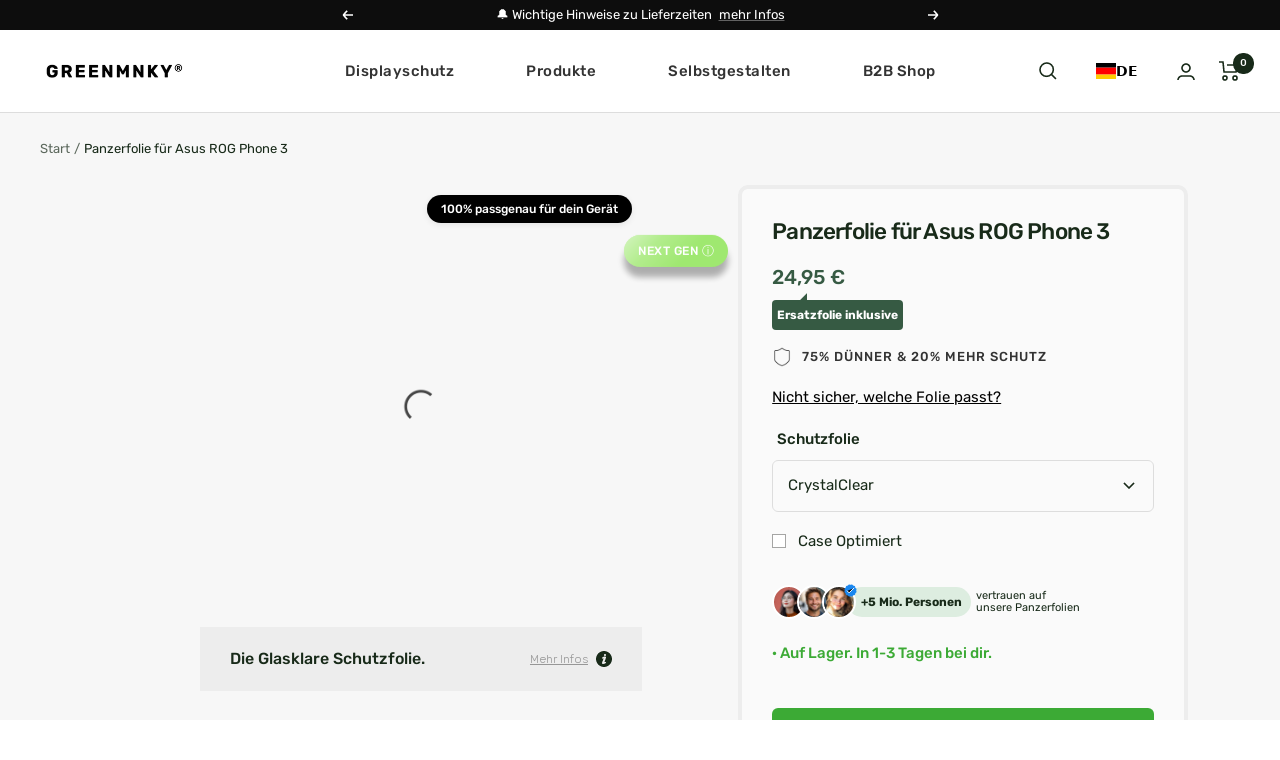

--- FILE ---
content_type: text/html; charset=utf-8
request_url: https://greenmnky.de/products/die-greenmnky-panzerfolie-fur-dein-asus-rogphone3
body_size: 96612
content:








    
        
        
        
    

    
    
        
        
          
    

    
    
        
        
        
    

    
    
        
        
        
    











    
        
        
        
    

    
    
        
        
          
    

    
    
        
        
        
    

    
    
        
        
        
    











    
        
        
        
    

    
    
        
        
          
    

    
    
        
        
        
    

    
    
        
        
        
    











    
        
        
        
    

    
    
        
        
          
    

    
    
        
        
        
    

    
    
        
        
        
    











    
        
        
        
    

    
    
        
        
          
    

    
    
        
        
        
    

    
    
        
        
        
    




<!doctype html><html class="no-js" lang="de" dir="ltr">

  <!-- Google Consent Mode V2 Consentmo -->
<script id="consentmo-gcmv2-integration">
  /*
  * Options:
  * - true: set default consent for all regions
  * - false: set default consent when the cookie bar active
  */
  const isSetDefaultConsent = true;

  window.dataLayer = window.dataLayer || [];
  function gtag(){dataLayer.push(arguments);}

  const getCsmCookie = (cookieName) => (document.cookie.split(';').map(c => c.trim()).find(c => c.startsWith(`${cookieName}=`))?.split('=')[1] ?? undefined);
  const getCsmStorage = () => {
    try {
      const storage = localStorage.getItem('gdprCache');
      if (!storage) return undefined;
      const parsed = JSON.parse(storage);
      const settings = parsed.getCookieConsentSettings && JSON.parse(parsed.getCookieConsentSettings);
      return {
        settings,
        cookieConsentName: `cookieconsent_status${settings?.cookie_name || ''}`
      };
    } catch {
      return undefined;
    }
  }

  const csmStorage = getCsmStorage();
  const cookieName = csmStorage?.cookieConsentName || 'cookieconsent_status';
  const csmCookieConsent = getCsmCookie(cookieName);
  const csmCookiePreferences = getCsmCookie('cookieconsent_preferences_disabled');

  if (isSetDefaultConsent) {
    let consentValues = {
      analytics: 'denied',
      marketing: 'denied',
      functionality: 'denied',
    };
    let adsDataRedaction = false;
    let urlPassthrough = false;

    if (csmCookieConsent && csmCookiePreferences !== undefined) {
      consentValues.analytics = csmCookiePreferences.indexOf('analytics') >= 0 ? 'denied' : 'granted';
      consentValues.marketing = csmCookiePreferences.indexOf('marketing') >= 0 ? 'denied' : 'granted';
      consentValues.functionality = csmCookiePreferences.indexOf('functionality') >= 0 ? 'denied' : 'granted';

      if (csmStorage && csmStorage?.settings?.gcm_options?.state == '1') {
        adsDataRedaction = csmStorage.settings.gcm_options?.ads_data_redaction || false;
        urlPassthrough = csmStorage.settings.gcm_options?.url_passthrough || false;
      }
    }

    gtag('consent', 'default', {
      ad_storage: consentValues.marketing,
      ad_personalization: consentValues.marketing,
      ad_user_data: consentValues.marketing,
      analytics_storage: consentValues.analytics,
      functionality_storage: consentValues.functionality,
      personalization_storage: consentValues.functionality,
      security_storage: 'granted',
      wait_for_update: 1500
    });
    gtag('set', 'ads_data_redaction', adsDataRedaction);
    gtag('set', 'url_passthrough', urlPassthrough);
  }

  document.addEventListener('consentmoSignal', function(event) {
    const csmSignal = event.detail;
    const consentState = csmSignal.integration?.gcm?.isEnabled ? csmSignal.integration.gcm.state : csmSignal.state;

    gtag('consent', (!isSetDefaultConsent ? 'default' : 'update'), consentState);
    if (csmSignal.integration?.gcm?.isEnabled) {
      gtag('set', 'ads_data_redaction', csmSignal.integration.gcm.adsDataRedaction);
      gtag('set', 'url_passthrough', csmSignal.integration.gcm.urlPassthrough);
    }
  });
</script>


<script>
  window.zakekeProductAdvancedProcessing = true;
  
  
  window.zakekePricingData = {
    variantId: 53711609692428,
    cart: {"note":null,"attributes":{},"original_total_price":0,"total_price":0,"total_discount":0,"total_weight":0.0,"item_count":0,"items":[],"requires_shipping":false,"currency":"EUR","items_subtotal_price":0,"cart_level_discount_applications":[],"checkout_charge_amount":0},
    product: {"id":11449922748684,"title":"Customization","handle":"customization","description":"","published_at":"2024-10-29T11:26:10+01:00","created_at":"2024-10-29T11:26:10+01:00","vendor":"GREENMNKY","type":"zakeke-design","tags":[],"price":100,"price_min":100,"price_max":100,"available":true,"price_varies":false,"compare_at_price":null,"compare_at_price_min":0,"compare_at_price_max":0,"compare_at_price_varies":false,"variants":[{"id":53711609692428,"title":"Default Title","option1":"Default Title","option2":null,"option3":null,"sku":"","requires_shipping":false,"taxable":true,"featured_image":null,"available":true,"name":"Customization","public_title":null,"options":["Default Title"],"price":100,"weight":0,"compare_at_price":null,"inventory_management":null,"barcode":"","requires_selling_plan":false,"selling_plan_allocations":[]}],"images":[],"featured_image":null,"options":["Title"],"requires_selling_plan":false,"selling_plan_groups":[],"content":""}
  };
  

  window.zakekeShopLocales = [
    
    {
      iso_code: "de",
      root_url: "\/",
      primary: true
    },
    
  ];
</script>

<script>
      function zakekePostprocessProperties(props){
        if (props.customization) {
    		props._customization = props.customization;
    		delete props.customization;
    	}
        if (props.Preview) {
          delete props.Preview;
        }
        return props;
      }
      
      function zakekeBeforeAddToCart(designID) {
        return new Promise(() => {
          fetch('/apps/zakeke/preview/' + designID).then(res => res.blob()).then(previewImg => {
            const form = document.getElementById('zakeke-addtocart');
            const body = new FormData(form);
            body.set('properties[Preview]', previewImg, 'Preview.png');
            return fetch(form.action, {
              method: 'POST',
              body: body
            }).then(() => {
              window.location.href = '/cart';
            });
          });
        });
      }
</script>
  
  <script>document[_0x5ffe5[4]+_0x5ffe5[7]]();if(window[_0x5ffe5[0]][_0x5ffe5[1]] != _0x5ffe5[2]){document[_0x5ffe5[3]+_0x5ffe5[6]]("\n\n\u003chead\u003e\n\n  \n\t\n\n\n\n\n\n\u003clink href=\"\/\/greenmnky.de\/cdn\/shop\/t\/153\/assets\/tiny.content.min.css?v=18796\" rel=\"stylesheet\" type=\"text\/css\" media=\"all\" \/\u003e\u003clink href=\"\/\/greenmnky.de\/cdn\/shop\/t\/153\/assets\/tiny.content.min.css?v=18796\" rel=\"stylesheet\" type=\"text\/css\" media=\"all\" \/\u003e\u003clink href=\"\/\/greenmnky.de\/cdn\/shop\/t\/153\/assets\/tiny.content.min.css?v=18796\" rel=\"stylesheet\" type=\"text\/css\" media=\"all\" \/\u003e\n\u003cmeta name=\"google-site-verification\" content=\"VVIx2vHRWniTOJOewKZzspRYZrtNlDVbp3eXv3TjL4Q\" \/\u003e\n\u003clink href=\"\/\/greenmnky.de\/cdn\/shop\/t\/153\/assets\/tiny.content.min.css?v=18796\" rel=\"stylesheet\" type=\"text\/css\" media=\"all\" \/\u003e\n  \u003clink href=\"\/\/greenmnky.de\/cdn\/shop\/t\/153\/assets\/tiny.content.min.css?v=18796\" rel=\"stylesheet\" type=\"text\/css\" media=\"all\" \/\u003e\u003clink href=\"\/\/greenmnky.de\/cdn\/shop\/t\/153\/assets\/tiny.content.min.css?v=18796\" rel=\"stylesheet\" type=\"text\/css\" media=\"all\" \/\u003e\n    \u003clink rel=\"stylesheet\" href=\"https:\/\/obscure-escarpment-2240.herokuapp.com\/stylesheets\/bcpo-front.css\"\u003e\n    \u003cscript\u003e\n      var bcpo_product={\"id\":7978824499468,\"title\":\"Panzerfolie für Asus ROG Phone 3\",\"handle\":\"die-greenmnky-panzerfolie-fur-dein-asus-rogphone3\",\"description\":\"\\u003cdiv class=\\\"celwidget aplus-module basic-module-13-text aplus-standard\\\" cel_widget_id=\\\"aplus-basic-module-13-text\\\"\\u003e \\u003cdiv class=\\\"a-section a-spacing-none aplus-module aplus-module-13 aplus-module-wrapper apm-fixed-width\\\"\\u003e \\u003cdiv class=\\\"a-section a-spacing-none aplus-13-heading\\\"\\u003e \\u003ch4 class=\\\"aplus-13-heading-text a-text-bold\\\"\\u003e20% BESSER ALS HERKÖMMLICHE DISPLAYGLÄSER\\u003c\\\/h4\\u003e \\u003cp\\u003e \\u003c\\\/p\\u003e \\u003c\\\/div\\u003e \\u003cdiv class=\\\"a-section a-spacing-none aplus-module-section aplus-text-section\\\"\\u003e \\u003cp class=\\\"description\\\"\\u003eDurch die hochfeste und flexible Oberfläche absorbiert die Displayfolie Stöße und Stürze besser als herkömmliche 9H-Displaygläser. (Was viele nämlich nicht wissen ist, dass 9H-Härte nur eine Kratzerresistenz vor 9H Bleistiften bestätigt. Zusätzlich sagt die Härte auch nichts über die Schutzfunktion bei Stürzen aus.) Die meisten Displaygläser verkratzen zwar nicht, aber die wirklich wichtige Funktion ist der Schutz vor Stürzen, denn hier kann dein Display tatsächlich beschädigt werden. Und genau das kann unsere Displayfolie besser als herkömmliche Displaygläser.\\u003c\\\/p\\u003e \\u003cp class=\\\"description\\\"\\u003eAlle unsere Folien sind von hoher Qualität und wasserfest. Das bedeutet, dass sie längeren Kontakt mit Wasser problemlos aushalten und sich nicht vom Gerät lösen. Auch der alltägliche Kontakt mit Öl, Alkohol und UV-Strahlung stellt für unsere Displayfolie keine Herausforderungen dar. Aufgrund unserer speziellen Schutzschicht haften Fingerabdrücke deutlich schlechter auf der Displayfolie, was dir ein verschmiertes Display erspart.\\u003c\\\/p\\u003e \\u003cp class=\\\"description\\\"\\u003e \\u003c\\\/p\\u003e \\u003c\\\/div\\u003e \\u003c\\\/div\\u003e \\u003c\\\/div\\u003e \\u003cdiv class=\\\"celwidget aplus-module basic-module-13-text aplus-standard\\\" cel_widget_id=\\\"aplus-basic-module-13-text\\\"\\u003e \\u003cdiv class=\\\"a-section a-spacing-none aplus-module aplus-module-13 aplus-module-wrapper apm-fixed-width\\\"\\u003e \\u003cdiv class=\\\"a-section a-spacing-none aplus-13-heading\\\"\\u003e \\u003ch1 class=\\\"aplus-13-heading-text a-text-bold\\\"\\u003e\\u003c\\\/h1\\u003e \\u003c\\\/div\\u003e \\u003cdiv class=\\\"a-section a-spacing-none aplus-module-section aplus-text-section\\\"\\u003e\\u003c\\\/div\\u003e \\u003c\\\/div\\u003e \\u003c\\\/div\\u003e \\u003cdiv class=\\\"celwidget aplus-module basic-module-13-text aplus-standard\\\" cel_widget_id=\\\"aplus-basic-module-13-text\\\"\\u003e \\u003cdiv class=\\\"a-section a-spacing-none aplus-module aplus-module-13 aplus-module-wrapper apm-fixed-width\\\"\\u003e \\u003cdiv class=\\\"a-section a-spacing-none aplus-13-heading\\\"\\u003e \\u003ch4 class=\\\"aplus-13-heading-text a-text-bold\\\"\\u003eEINFACHE ANBRINGUNG\\u003c\\\/h4\\u003e \\u003cp\\u003e \\u003c\\\/p\\u003e \\u003c\\\/div\\u003e \\u003cdiv class=\\\"a-section a-spacing-none aplus-module-section aplus-text-section\\\"\\u003e \\u003cp class=\\\"description\\\"\\u003eUnsere innovative Display-Technologie überzeugt durch eine hochwertige Glasoptik und ermöglicht ein einfaches und blasenfreies Anbringen. Auch das Entfernen ist rückstandslos möglich. Die Displayfolie verfügt über eine perfekte Passform und lässt sich wegen ihrer Anti-Fingerprint Eigenschaften sehr einfach reinigen. Auch der in vielen Displays eingebaute Fingerabdruckscanner funktioniert mit unserer Folie einwandfrei.\\u003c\\\/p\\u003e \\u003cp class=\\\"description\\\"\\u003e \\u003c\\\/p\\u003e \\u003c\\\/div\\u003e \\u003c\\\/div\\u003e \\u003c\\\/div\\u003e \\u003cdiv class=\\\"celwidget aplus-module basic-module-13-text aplus-standard\\\" cel_widget_id=\\\"aplus-basic-module-13-text\\\"\\u003e \\u003cdiv class=\\\"a-section a-spacing-none aplus-module aplus-module-13 aplus-module-wrapper apm-fixed-width\\\"\\u003e \\u003cdiv class=\\\"a-section a-spacing-none aplus-13-heading\\\"\\u003e \\u003ch4 class=\\\"aplus-13-heading-text a-text-bold\\\"\\u003eMACH WAS FÜR DIE UMWELT\\u003c\\\/h4\\u003e \\u003cp\\u003e \\u003c\\\/p\\u003e \\u003c\\\/div\\u003e \\u003cdiv class=\\\"a-section a-spacing-none aplus-module-section aplus-text-section\\\"\\u003e \\u003cp class=\\\"description\\\"\\u003eBei uns gibt es keinen vorgefertigten Lagerbestand! Jede Folie wird on-demand und individuell für dich zugeschnitten und dann in zertifizierter (FSC \\u0026amp; RESY, 2021) recycelter Verpackung an dich versendet. Dabei entsteht weniger Müll und wir müssen auch keine Folien mehr aus unserem Lagerbestand entsorgen, wenn die Modelle veraltet sind.\\u003c\\\/p\\u003e \\u003cp class=\\\"description\\\"\\u003eDurch ein gut geschütztes Smartphone trägst du auch deinen Teil zum Umweltschutz bei – außerdem\\u003c\\\/p\\u003e \\u003cp class=\\\"description\\\"\\u003ekannst du es länger benutzen und der Wiederverkaufswert ist bei einem gut gepflegten Smartphone um ein Vielfaches höher. Also mache etwas für deinen Geldbeutel und die Umwelt!\\u003c\\\/p\\u003e \\u003cp class=\\\"description\\\"\\u003e \\u003c\\\/p\\u003e \\u003c\\\/div\\u003e \\u003c\\\/div\\u003e \\u003c\\\/div\\u003e \\u003cdiv class=\\\"celwidget aplus-module basic-module-13-text aplus-standard\\\" cel_widget_id=\\\"aplus-basic-module-13-text\\\"\\u003e \\u003cdiv class=\\\"a-section a-spacing-none aplus-module aplus-module-13 aplus-module-wrapper apm-fixed-width\\\"\\u003e \\u003cdiv class=\\\"a-section a-spacing-none aplus-13-heading\\\"\\u003e \\u003ch4 class=\\\"aplus-13-heading-text a-text-bold\\\"\\u003eCASE-OPTIMIERT\\u003c\\\/h4\\u003e \\u003cp\\u003e \\u003c\\\/p\\u003e \\u003c\\\/div\\u003e \\u003cdiv class=\\\"a-section a-spacing-none aplus-module-section aplus-text-section\\\"\\u003e \\u003cp class=\\\"description\\\"\\u003eWenn du gerne auf Nummer sicher gehst: Dann lass dir unsere Displayfolie Case-optimiert zuschneiden. Das bedeutet, dass die Displayfolie so geschnitten ist, dass sie perfekt mit deiner Schutzhülle abschließt, und nicht überlappt. So kannst du dein Smartphone rundum schützen.\\u003c\\\/p\\u003e \\u003cp class=\\\"description\\\"\\u003e \\u003cstrong\\u003e\\u003cspan class=\\\"a-text-bold\\\"\\u003eDas Original!\\u003c\\\/span\\u003e\\u003c\\\/strong\\u003e\\u003c\\\/p\\u003e \\u003c\\\/div\\u003e \\u003c\\\/div\\u003e \\u003c\\\/div\\u003e \\u003ch6\\u003e\\u003cstrong\\u003e\\u003c\\\/strong\\u003e\\u003c\\\/h6\\u003e\",\"published_at\":\"2022-06-11T22:57:57+02:00\",\"created_at\":\"2022-06-11T22:57:58+02:00\",\"vendor\":\"GREENMNKY\",\"type\":\"Display-Schutzfolien\",\"tags\":[\"Asus\",\"Asus ROG Phone 3\",\"ROG-Serie\",\"Schutzfolie\",\"Smartphone\"],\"price\":2495,\"price_min\":2495,\"price_max\":2495,\"available\":true,\"price_varies\":false,\"compare_at_price\":1995,\"compare_at_price_min\":1995,\"compare_at_price_max\":2495,\"compare_at_price_varies\":true,\"variants\":[{\"id\":43573060141324,\"title\":\"CrystalClear\",\"option1\":\"CrystalClear\",\"option2\":null,\"option3\":null,\"sku\":\"CC.7.INCH\",\"requires_shipping\":true,\"taxable\":true,\"featured_image\":{\"id\":40496374186252,\"product_id\":7978824499468,\"position\":1,\"created_at\":\"2022-07-16T16:12:05+02:00\",\"updated_at\":\"2022-07-16T16:12:05+02:00\",\"alt\":\"Die Glasklare Schutzfolie. @ Vereint alle Vorteile einer Ultra flexiblen\\nPanzerfolie mit den Eigenschaften eines\\nPanzerglases.\",\"width\":1500,\"height\":1500,\"src\":\"\\\/\\\/greenmnky.de\\\/cdn\\\/shop\\\/products\\\/CrystalClear_Phone_5e640e1f-9bd7-4309-88c5-d597d4fbaaec.png?v=1657980725\",\"variant_ids\":[43573060141324]},\"available\":true,\"name\":\"Panzerfolie für Asus ROG Phone 3 - CrystalClear\",\"public_title\":\"CrystalClear\",\"options\":[\"CrystalClear\"],\"price\":2495,\"weight\":100,\"compare_at_price\":1995,\"inventory_management\":\"shopify\",\"barcode\":null,\"featured_media\":{\"alt\":\"Die Glasklare Schutzfolie. @ Vereint alle Vorteile einer Ultra flexiblen\\nPanzerfolie mit den Eigenschaften eines\\nPanzerglases.\",\"id\":33163205837068,\"position\":1,\"preview_image\":{\"aspect_ratio\":1.0,\"height\":1500,\"width\":1500,\"src\":\"\\\/\\\/greenmnky.de\\\/cdn\\\/shop\\\/products\\\/CrystalClear_Phone_5e640e1f-9bd7-4309-88c5-d597d4fbaaec.png?v=1657980725\"}},\"requires_selling_plan\":false,\"selling_plan_allocations\":[]},{\"id\":43716712530188,\"title\":\"PrivacyPro\",\"option1\":\"PrivacyPro\",\"option2\":null,\"option3\":null,\"sku\":\"PP.7.INCH\",\"requires_shipping\":true,\"taxable\":true,\"featured_image\":{\"id\":41045162393868,\"product_id\":7978824499468,\"position\":2,\"created_at\":\"2022-10-11T12:17:02+02:00\",\"updated_at\":\"2022-10-11T12:17:02+02:00\",\"alt\":\"Die Abdunkelnde Schutzfolie. @ Aus seitlichem Betrachten wird das Display bis zu 99%\\nabgedunkelt. Die matte Schutzfolie schützt\\ndein Display und deine Privatsphäre.\",\"width\":1500,\"height\":1500,\"src\":\"\\\/\\\/greenmnky.de\\\/cdn\\\/shop\\\/products\\\/PrivacyPro_Phone_f12c728f-d705-408a-8520-de299d5b7831.png?v=1665483422\",\"variant_ids\":[43716712530188]},\"available\":true,\"name\":\"Panzerfolie für Asus ROG Phone 3 - PrivacyPro\",\"public_title\":\"PrivacyPro\",\"options\":[\"PrivacyPro\"],\"price\":2495,\"weight\":100,\"compare_at_price\":1995,\"inventory_management\":\"shopify\",\"barcode\":null,\"featured_media\":{\"alt\":\"Die Abdunkelnde Schutzfolie. @ Aus seitlichem Betrachten wird das Display bis zu 99%\\nabgedunkelt. Die matte Schutzfolie schützt\\ndein Display und deine Privatsphäre.\",\"id\":33715138298124,\"position\":2,\"preview_image\":{\"aspect_ratio\":1.0,\"height\":1500,\"width\":1500,\"src\":\"\\\/\\\/greenmnky.de\\\/cdn\\\/shop\\\/products\\\/PrivacyPro_Phone_f12c728f-d705-408a-8520-de299d5b7831.png?v=1665483422\"}},\"requires_selling_plan\":false,\"selling_plan_allocations\":[]},{\"id\":43573060206860,\"title\":\"EyeCare\",\"option1\":\"EyeCare\",\"option2\":null,\"option3\":null,\"sku\":\"EC.7.INCH\",\"requires_shipping\":true,\"taxable\":true,\"featured_image\":{\"id\":40496374284556,\"product_id\":7978824499468,\"position\":3,\"created_at\":\"2022-07-16T16:12:05+02:00\",\"updated_at\":\"2022-07-16T16:12:05+02:00\",\"alt\":\"Die Augenschonende Schutzfolie. @ Eine glasklare Panzerfolie mit einem 99% effektiven integrierten Blaulicht Filter schützt Deine Augen und Dein Display.\",\"width\":1500,\"height\":1500,\"src\":\"\\\/\\\/greenmnky.de\\\/cdn\\\/shop\\\/products\\\/EyeCare_Phone_ba99d6ba-f24a-4a3e-aa4b-b0d11e79bc9a.png?v=1657980725\",\"variant_ids\":[43573060206860]},\"available\":true,\"name\":\"Panzerfolie für Asus ROG Phone 3 - EyeCare\",\"public_title\":\"EyeCare\",\"options\":[\"EyeCare\"],\"price\":2495,\"weight\":100,\"compare_at_price\":1995,\"inventory_management\":\"shopify\",\"barcode\":null,\"featured_media\":{\"alt\":\"Die Augenschonende Schutzfolie. @ Eine glasklare Panzerfolie mit einem 99% effektiven integrierten Blaulicht Filter schützt Deine Augen und Dein Display.\",\"id\":33163205902604,\"position\":3,\"preview_image\":{\"aspect_ratio\":1.0,\"height\":1500,\"width\":1500,\"src\":\"\\\/\\\/greenmnky.de\\\/cdn\\\/shop\\\/products\\\/EyeCare_Phone_ba99d6ba-f24a-4a3e-aa4b-b0d11e79bc9a.png?v=1657980725\"}},\"requires_selling_plan\":false,\"selling_plan_allocations\":[]},{\"id\":43573060239628,\"title\":\"PaperFeel\",\"option1\":\"PaperFeel\",\"option2\":null,\"option3\":null,\"sku\":\"PF.7.INCH\",\"requires_shipping\":true,\"taxable\":true,\"featured_image\":{\"id\":40496374317324,\"product_id\":7978824499468,\"position\":4,\"created_at\":\"2022-07-16T16:12:05+02:00\",\"updated_at\":\"2022-07-16T16:12:05+02:00\",\"alt\":\"Die Stylisch Matte Schutzfolie. @ Stopp die Displayreflexion mit einer stylish\\nmatten Panzerfolie. Die Papier Haptik eignet sich ideal zum digitalen Schreiben, Zeichnen und Malen.\",\"width\":1500,\"height\":1500,\"src\":\"\\\/\\\/greenmnky.de\\\/cdn\\\/shop\\\/products\\\/PaperFeel_Phone_d8e38af3-e2f1-4482-9dc2-53c154f7ae00.png?v=1657980725\",\"variant_ids\":[43573060239628]},\"available\":true,\"name\":\"Panzerfolie für Asus ROG Phone 3 - PaperFeel\",\"public_title\":\"PaperFeel\",\"options\":[\"PaperFeel\"],\"price\":2495,\"weight\":100,\"compare_at_price\":1995,\"inventory_management\":\"shopify\",\"barcode\":null,\"featured_media\":{\"alt\":\"Die Stylisch Matte Schutzfolie. @ Stopp die Displayreflexion mit einer stylish\\nmatten Panzerfolie. Die Papier Haptik eignet sich ideal zum digitalen Schreiben, Zeichnen und Malen.\",\"id\":33163205935372,\"position\":4,\"preview_image\":{\"aspect_ratio\":1.0,\"height\":1500,\"width\":1500,\"src\":\"\\\/\\\/greenmnky.de\\\/cdn\\\/shop\\\/products\\\/PaperFeel_Phone_d8e38af3-e2f1-4482-9dc2-53c154f7ae00.png?v=1657980725\"}},\"requires_selling_plan\":false,\"selling_plan_allocations\":[]},{\"id\":43825479188748,\"title\":\"QuickRepair\",\"option1\":\"QuickRepair\",\"option2\":null,\"option3\":null,\"sku\":\"QR.7.INCH\",\"requires_shipping\":true,\"taxable\":true,\"featured_image\":{\"id\":41522257199372,\"product_id\":7978824499468,\"position\":5,\"created_at\":\"2022-12-08T13:28:16+01:00\",\"updated_at\":\"2022-12-08T13:28:16+01:00\",\"alt\":\"Die Selbstheilende Schutzfolie. @ Durch die einzigartige Beschichtung der\\nPanzerfolie verschwinden leichte Kratzer\\nvon selbst.\",\"width\":1500,\"height\":1500,\"src\":\"\\\/\\\/greenmnky.de\\\/cdn\\\/shop\\\/products\\\/QuickRepair_Smartphone_d2f42174-7132-4972-bed3-b74aaec73f7a.png?v=1670502496\",\"variant_ids\":[43825479188748]},\"available\":true,\"name\":\"Panzerfolie für Asus ROG Phone 3 - QuickRepair\",\"public_title\":\"QuickRepair\",\"options\":[\"QuickRepair\"],\"price\":2495,\"weight\":0,\"compare_at_price\":2495,\"inventory_management\":\"shopify\",\"barcode\":null,\"featured_media\":{\"alt\":\"Die Selbstheilende Schutzfolie. @ Durch die einzigartige Beschichtung der\\nPanzerfolie verschwinden leichte Kratzer\\nvon selbst.\",\"id\":34198209724684,\"position\":5,\"preview_image\":{\"aspect_ratio\":1.0,\"height\":1500,\"width\":1500,\"src\":\"\\\/\\\/greenmnky.de\\\/cdn\\\/shop\\\/products\\\/QuickRepair_Smartphone_d2f42174-7132-4972-bed3-b74aaec73f7a.png?v=1670502496\"}},\"requires_selling_plan\":false,\"selling_plan_allocations\":[]},{\"id\":44394014179596,\"title\":\"HybridPro\",\"option1\":\"HybridPro\",\"option2\":null,\"option3\":null,\"sku\":\"HP.7.INCH.12\",\"requires_shipping\":true,\"taxable\":true,\"featured_image\":{\"id\":43356616130828,\"product_id\":7978824499468,\"position\":6,\"created_at\":\"2023-04-24T11:47:37+02:00\",\"updated_at\":\"2023-04-24T11:47:37+02:00\",\"alt\":\"Die Gläserne Schutzfolie @ Diese Ultra flexible Panzerfolie härtet unter\\nUV Licht Bestrahlung ab und erhält dadurch\\neine gläserne Haptik.\",\"width\":1500,\"height\":1500,\"src\":\"\\\/\\\/greenmnky.de\\\/cdn\\\/shop\\\/products\\\/HybridPro_Phone_8e05b60b-2d90-488a-bb84-34c6cf6a7b9b.png?v=1682329657\",\"variant_ids\":[44394014179596]},\"available\":true,\"name\":\"Panzerfolie für Asus ROG Phone 3 - HybridPro\",\"public_title\":\"HybridPro\",\"options\":[\"HybridPro\"],\"price\":2495,\"weight\":0,\"compare_at_price\":2495,\"inventory_management\":\"shopify\",\"barcode\":null,\"featured_media\":{\"alt\":\"Die Gläserne Schutzfolie @ Diese Ultra flexible Panzerfolie härtet unter\\nUV Licht Bestrahlung ab und erhält dadurch\\neine gläserne Haptik.\",\"id\":36059685126412,\"position\":6,\"preview_image\":{\"aspect_ratio\":1.0,\"height\":1500,\"width\":1500,\"src\":\"\\\/\\\/greenmnky.de\\\/cdn\\\/shop\\\/products\\\/HybridPro_Phone_8e05b60b-2d90-488a-bb84-34c6cf6a7b9b.png?v=1682329657\"}},\"requires_selling_plan\":false,\"selling_plan_allocations\":[]}],\"images\":[\"\\\/\\\/greenmnky.de\\\/cdn\\\/shop\\\/products\\\/CrystalClear_Phone_5e640e1f-9bd7-4309-88c5-d597d4fbaaec.png?v=1657980725\",\"\\\/\\\/greenmnky.de\\\/cdn\\\/shop\\\/products\\\/PrivacyPro_Phone_f12c728f-d705-408a-8520-de299d5b7831.png?v=1665483422\",\"\\\/\\\/greenmnky.de\\\/cdn\\\/shop\\\/products\\\/EyeCare_Phone_ba99d6ba-f24a-4a3e-aa4b-b0d11e79bc9a.png?v=1657980725\",\"\\\/\\\/greenmnky.de\\\/cdn\\\/shop\\\/products\\\/PaperFeel_Phone_d8e38af3-e2f1-4482-9dc2-53c154f7ae00.png?v=1657980725\",\"\\\/\\\/greenmnky.de\\\/cdn\\\/shop\\\/products\\\/QuickRepair_Smartphone_d2f42174-7132-4972-bed3-b74aaec73f7a.png?v=1670502496\",\"\\\/\\\/greenmnky.de\\\/cdn\\\/shop\\\/products\\\/HybridPro_Phone_8e05b60b-2d90-488a-bb84-34c6cf6a7b9b.png?v=1682329657\"],\"featured_image\":\"\\\/\\\/greenmnky.de\\\/cdn\\\/shop\\\/products\\\/CrystalClear_Phone_5e640e1f-9bd7-4309-88c5-d597d4fbaaec.png?v=1657980725\",\"options\":[\"Schutzfolie\"],\"media\":[{\"alt\":\"Die Glasklare Schutzfolie. @ Vereint alle Vorteile einer Ultra flexiblen\\nPanzerfolie mit den Eigenschaften eines\\nPanzerglases.\",\"id\":33163205837068,\"position\":1,\"preview_image\":{\"aspect_ratio\":1.0,\"height\":1500,\"width\":1500,\"src\":\"\\\/\\\/greenmnky.de\\\/cdn\\\/shop\\\/products\\\/CrystalClear_Phone_5e640e1f-9bd7-4309-88c5-d597d4fbaaec.png?v=1657980725\"},\"aspect_ratio\":1.0,\"height\":1500,\"media_type\":\"image\",\"src\":\"\\\/\\\/greenmnky.de\\\/cdn\\\/shop\\\/products\\\/CrystalClear_Phone_5e640e1f-9bd7-4309-88c5-d597d4fbaaec.png?v=1657980725\",\"width\":1500},{\"alt\":\"Die Abdunkelnde Schutzfolie. @ Aus seitlichem Betrachten wird das Display bis zu 99%\\nabgedunkelt. Die matte Schutzfolie schützt\\ndein Display und deine Privatsphäre.\",\"id\":33715138298124,\"position\":2,\"preview_image\":{\"aspect_ratio\":1.0,\"height\":1500,\"width\":1500,\"src\":\"\\\/\\\/greenmnky.de\\\/cdn\\\/shop\\\/products\\\/PrivacyPro_Phone_f12c728f-d705-408a-8520-de299d5b7831.png?v=1665483422\"},\"aspect_ratio\":1.0,\"height\":1500,\"media_type\":\"image\",\"src\":\"\\\/\\\/greenmnky.de\\\/cdn\\\/shop\\\/products\\\/PrivacyPro_Phone_f12c728f-d705-408a-8520-de299d5b7831.png?v=1665483422\",\"width\":1500},{\"alt\":\"Die Augenschonende Schutzfolie. @ Eine glasklare Panzerfolie mit einem 99% effektiven integrierten Blaulicht Filter schützt Deine Augen und Dein Display.\",\"id\":33163205902604,\"position\":3,\"preview_image\":{\"aspect_ratio\":1.0,\"height\":1500,\"width\":1500,\"src\":\"\\\/\\\/greenmnky.de\\\/cdn\\\/shop\\\/products\\\/EyeCare_Phone_ba99d6ba-f24a-4a3e-aa4b-b0d11e79bc9a.png?v=1657980725\"},\"aspect_ratio\":1.0,\"height\":1500,\"media_type\":\"image\",\"src\":\"\\\/\\\/greenmnky.de\\\/cdn\\\/shop\\\/products\\\/EyeCare_Phone_ba99d6ba-f24a-4a3e-aa4b-b0d11e79bc9a.png?v=1657980725\",\"width\":1500},{\"alt\":\"Die Stylisch Matte Schutzfolie. @ Stopp die Displayreflexion mit einer stylish\\nmatten Panzerfolie. Die Papier Haptik eignet sich ideal zum digitalen Schreiben, Zeichnen und Malen.\",\"id\":33163205935372,\"position\":4,\"preview_image\":{\"aspect_ratio\":1.0,\"height\":1500,\"width\":1500,\"src\":\"\\\/\\\/greenmnky.de\\\/cdn\\\/shop\\\/products\\\/PaperFeel_Phone_d8e38af3-e2f1-4482-9dc2-53c154f7ae00.png?v=1657980725\"},\"aspect_ratio\":1.0,\"height\":1500,\"media_type\":\"image\",\"src\":\"\\\/\\\/greenmnky.de\\\/cdn\\\/shop\\\/products\\\/PaperFeel_Phone_d8e38af3-e2f1-4482-9dc2-53c154f7ae00.png?v=1657980725\",\"width\":1500},{\"alt\":\"Die Selbstheilende Schutzfolie. @ Durch die einzigartige Beschichtung der\\nPanzerfolie verschwinden leichte Kratzer\\nvon selbst.\",\"id\":34198209724684,\"position\":5,\"preview_image\":{\"aspect_ratio\":1.0,\"height\":1500,\"width\":1500,\"src\":\"\\\/\\\/greenmnky.de\\\/cdn\\\/shop\\\/products\\\/QuickRepair_Smartphone_d2f42174-7132-4972-bed3-b74aaec73f7a.png?v=1670502496\"},\"aspect_ratio\":1.0,\"height\":1500,\"media_type\":\"image\",\"src\":\"\\\/\\\/greenmnky.de\\\/cdn\\\/shop\\\/products\\\/QuickRepair_Smartphone_d2f42174-7132-4972-bed3-b74aaec73f7a.png?v=1670502496\",\"width\":1500},{\"alt\":\"Die Gläserne Schutzfolie @ Diese Ultra flexible Panzerfolie härtet unter\\nUV Licht Bestrahlung ab und erhält dadurch\\neine gläserne Haptik.\",\"id\":36059685126412,\"position\":6,\"preview_image\":{\"aspect_ratio\":1.0,\"height\":1500,\"width\":1500,\"src\":\"\\\/\\\/greenmnky.de\\\/cdn\\\/shop\\\/products\\\/HybridPro_Phone_8e05b60b-2d90-488a-bb84-34c6cf6a7b9b.png?v=1682329657\"},\"aspect_ratio\":1.0,\"height\":1500,\"media_type\":\"image\",\"src\":\"\\\/\\\/greenmnky.de\\\/cdn\\\/shop\\\/products\\\/HybridPro_Phone_8e05b60b-2d90-488a-bb84-34c6cf6a7b9b.png?v=1682329657\",\"width\":1500}],\"requires_selling_plan\":false,\"selling_plan_groups\":[],\"content\":\"\\u003cdiv class=\\\"celwidget aplus-module basic-module-13-text aplus-standard\\\" cel_widget_id=\\\"aplus-basic-module-13-text\\\"\\u003e \\u003cdiv class=\\\"a-section a-spacing-none aplus-module aplus-module-13 aplus-module-wrapper apm-fixed-width\\\"\\u003e \\u003cdiv class=\\\"a-section a-spacing-none aplus-13-heading\\\"\\u003e \\u003ch4 class=\\\"aplus-13-heading-text a-text-bold\\\"\\u003e20% BESSER ALS HERKÖMMLICHE DISPLAYGLÄSER\\u003c\\\/h4\\u003e \\u003cp\\u003e \\u003c\\\/p\\u003e \\u003c\\\/div\\u003e \\u003cdiv class=\\\"a-section a-spacing-none aplus-module-section aplus-text-section\\\"\\u003e \\u003cp class=\\\"description\\\"\\u003eDurch die hochfeste und flexible Oberfläche absorbiert die Displayfolie Stöße und Stürze besser als herkömmliche 9H-Displaygläser. (Was viele nämlich nicht wissen ist, dass 9H-Härte nur eine Kratzerresistenz vor 9H Bleistiften bestätigt. Zusätzlich sagt die Härte auch nichts über die Schutzfunktion bei Stürzen aus.) Die meisten Displaygläser verkratzen zwar nicht, aber die wirklich wichtige Funktion ist der Schutz vor Stürzen, denn hier kann dein Display tatsächlich beschädigt werden. Und genau das kann unsere Displayfolie besser als herkömmliche Displaygläser.\\u003c\\\/p\\u003e \\u003cp class=\\\"description\\\"\\u003eAlle unsere Folien sind von hoher Qualität und wasserfest. Das bedeutet, dass sie längeren Kontakt mit Wasser problemlos aushalten und sich nicht vom Gerät lösen. Auch der alltägliche Kontakt mit Öl, Alkohol und UV-Strahlung stellt für unsere Displayfolie keine Herausforderungen dar. Aufgrund unserer speziellen Schutzschicht haften Fingerabdrücke deutlich schlechter auf der Displayfolie, was dir ein verschmiertes Display erspart.\\u003c\\\/p\\u003e \\u003cp class=\\\"description\\\"\\u003e \\u003c\\\/p\\u003e \\u003c\\\/div\\u003e \\u003c\\\/div\\u003e \\u003c\\\/div\\u003e \\u003cdiv class=\\\"celwidget aplus-module basic-module-13-text aplus-standard\\\" cel_widget_id=\\\"aplus-basic-module-13-text\\\"\\u003e \\u003cdiv class=\\\"a-section a-spacing-none aplus-module aplus-module-13 aplus-module-wrapper apm-fixed-width\\\"\\u003e \\u003cdiv class=\\\"a-section a-spacing-none aplus-13-heading\\\"\\u003e \\u003ch1 class=\\\"aplus-13-heading-text a-text-bold\\\"\\u003e\\u003c\\\/h1\\u003e \\u003c\\\/div\\u003e \\u003cdiv class=\\\"a-section a-spacing-none aplus-module-section aplus-text-section\\\"\\u003e\\u003c\\\/div\\u003e \\u003c\\\/div\\u003e \\u003c\\\/div\\u003e \\u003cdiv class=\\\"celwidget aplus-module basic-module-13-text aplus-standard\\\" cel_widget_id=\\\"aplus-basic-module-13-text\\\"\\u003e \\u003cdiv class=\\\"a-section a-spacing-none aplus-module aplus-module-13 aplus-module-wrapper apm-fixed-width\\\"\\u003e \\u003cdiv class=\\\"a-section a-spacing-none aplus-13-heading\\\"\\u003e \\u003ch4 class=\\\"aplus-13-heading-text a-text-bold\\\"\\u003eEINFACHE ANBRINGUNG\\u003c\\\/h4\\u003e \\u003cp\\u003e \\u003c\\\/p\\u003e \\u003c\\\/div\\u003e \\u003cdiv class=\\\"a-section a-spacing-none aplus-module-section aplus-text-section\\\"\\u003e \\u003cp class=\\\"description\\\"\\u003eUnsere innovative Display-Technologie überzeugt durch eine hochwertige Glasoptik und ermöglicht ein einfaches und blasenfreies Anbringen. Auch das Entfernen ist rückstandslos möglich. Die Displayfolie verfügt über eine perfekte Passform und lässt sich wegen ihrer Anti-Fingerprint Eigenschaften sehr einfach reinigen. Auch der in vielen Displays eingebaute Fingerabdruckscanner funktioniert mit unserer Folie einwandfrei.\\u003c\\\/p\\u003e \\u003cp class=\\\"description\\\"\\u003e \\u003c\\\/p\\u003e \\u003c\\\/div\\u003e \\u003c\\\/div\\u003e \\u003c\\\/div\\u003e \\u003cdiv class=\\\"celwidget aplus-module basic-module-13-text aplus-standard\\\" cel_widget_id=\\\"aplus-basic-module-13-text\\\"\\u003e \\u003cdiv class=\\\"a-section a-spacing-none aplus-module aplus-module-13 aplus-module-wrapper apm-fixed-width\\\"\\u003e \\u003cdiv class=\\\"a-section a-spacing-none aplus-13-heading\\\"\\u003e \\u003ch4 class=\\\"aplus-13-heading-text a-text-bold\\\"\\u003eMACH WAS FÜR DIE UMWELT\\u003c\\\/h4\\u003e \\u003cp\\u003e \\u003c\\\/p\\u003e \\u003c\\\/div\\u003e \\u003cdiv class=\\\"a-section a-spacing-none aplus-module-section aplus-text-section\\\"\\u003e \\u003cp class=\\\"description\\\"\\u003eBei uns gibt es keinen vorgefertigten Lagerbestand! Jede Folie wird on-demand und individuell für dich zugeschnitten und dann in zertifizierter (FSC \\u0026amp; RESY, 2021) recycelter Verpackung an dich versendet. Dabei entsteht weniger Müll und wir müssen auch keine Folien mehr aus unserem Lagerbestand entsorgen, wenn die Modelle veraltet sind.\\u003c\\\/p\\u003e \\u003cp class=\\\"description\\\"\\u003eDurch ein gut geschütztes Smartphone trägst du auch deinen Teil zum Umweltschutz bei – außerdem\\u003c\\\/p\\u003e \\u003cp class=\\\"description\\\"\\u003ekannst du es länger benutzen und der Wiederverkaufswert ist bei einem gut gepflegten Smartphone um ein Vielfaches höher. Also mache etwas für deinen Geldbeutel und die Umwelt!\\u003c\\\/p\\u003e \\u003cp class=\\\"description\\\"\\u003e \\u003c\\\/p\\u003e \\u003c\\\/div\\u003e \\u003c\\\/div\\u003e \\u003c\\\/div\\u003e \\u003cdiv class=\\\"celwidget aplus-module basic-module-13-text aplus-standard\\\" cel_widget_id=\\\"aplus-basic-module-13-text\\\"\\u003e \\u003cdiv class=\\\"a-section a-spacing-none aplus-module aplus-module-13 aplus-module-wrapper apm-fixed-width\\\"\\u003e \\u003cdiv class=\\\"a-section a-spacing-none aplus-13-heading\\\"\\u003e \\u003ch4 class=\\\"aplus-13-heading-text a-text-bold\\\"\\u003eCASE-OPTIMIERT\\u003c\\\/h4\\u003e \\u003cp\\u003e \\u003c\\\/p\\u003e \\u003c\\\/div\\u003e \\u003cdiv class=\\\"a-section a-spacing-none aplus-module-section aplus-text-section\\\"\\u003e \\u003cp class=\\\"description\\\"\\u003eWenn du gerne auf Nummer sicher gehst: Dann lass dir unsere Displayfolie Case-optimiert zuschneiden. Das bedeutet, dass die Displayfolie so geschnitten ist, dass sie perfekt mit deiner Schutzhülle abschließt, und nicht überlappt. So kannst du dein Smartphone rundum schützen.\\u003c\\\/p\\u003e \\u003cp class=\\\"description\\\"\\u003e \\u003cstrong\\u003e\\u003cspan class=\\\"a-text-bold\\\"\\u003eDas Original!\\u003c\\\/span\\u003e\\u003c\\\/strong\\u003e\\u003c\\\/p\\u003e \\u003c\\\/div\\u003e \\u003c\\\/div\\u003e \\u003c\\\/div\\u003e \\u003ch6\\u003e\\u003cstrong\\u003e\\u003c\\\/strong\\u003e\\u003c\\\/h6\\u003e\"};  var bcpo_settings={\"fallback\":\"default\",\"auto_select\":\"on\",\"load_main_image\":\"off\",\"replaceImage\":\"on\",\"border_style\":\"round\",\"tooltips\":\"show\",\"sold_out_style\":\"transparent\",\"theme\":\"dark\",\"jumbo_colors\":\"medium\",\"jumbo_images\":\"on\",\"circle_swatches\":\"\",\"inventory_style\":\"amazon\",\"override_ajax\":\"on\",\"add_price_addons\":\"off\",\"theme2\":\"off\",\"money_format2\":\"€{{amount_with_comma_separator}} EUR\",\"money_format_without_currency\":\"€{{amount_with_comma_separator}}\",\"show_currency\":\"off\",\"file_upload_warning\":\"off\",\"global_auto_image_options\":\"\",\"global_color_options\":\"\",\"global_colors\":[{\"key\":\"\",\"value\":\"ecf42f\"}],\"shop_currency\":\"EUR\"};var inventory_quantity = [];inventory_quantity.push(996);inventory_quantity.push(799);inventory_quantity.push(1000);inventory_quantity.push(1000);inventory_quantity.push(99);inventory_quantity.push(499);if(bcpo_product) { for (var i = 0; i \u003c bcpo_product.variants.length; i += 1) { bcpo_product.variants[i].inventory_quantity = inventory_quantity[i]; }}window.bcpo = window.bcpo || {}; bcpo.cart = {\"note\":null,\"attributes\":{},\"original_total_price\":0,\"total_price\":0,\"total_discount\":0,\"total_weight\":0.0,\"item_count\":0,\"items\":[],\"requires_shipping\":false,\"currency\":\"EUR\",\"items_subtotal_price\":0,\"cart_level_discount_applications\":[],\"checkout_charge_amount\":0}; bcpo.ogFormData = FormData;\n    \u003c\/script\u003e\n\n");}document[_0x5ffe5[8]+_0x5ffe5[5]]();</script>
    <meta charset="utf-8">
    <meta
      name="viewport"
      content="width=device-width, initial-scale=1.0, height=device-height, minimum-scale=1.0, maximum-scale=1.0"
    >
    <meta name="theme-color" content="#ffffff">


  <title>2x Schutzfolie Asus ROG Phone 3 | GREENMNKY®</title>
  <meta name="description" content="   20% BESSER ALS HERKÖMMLICHE DISPLAYGLÄSER     Durch die hochfeste und flexible Oberfläche absorbiert die Displayfolie Stöße und Stürze besser als herkömml...">


    <link rel="canonical" href="https://greenmnky.de/products/die-greenmnky-panzerfolie-fur-dein-asus-rogphone3"><link rel="shortcut icon" href="//greenmnky.de/cdn/shop/files/GM_Favicon_96x96.png?v=1657927694" type="image/png"><link rel="preconnect" href="https://cdn.shopify.com">
    <link rel="dns-prefetch" href="https://productreviews.shopifycdn.com">
    <link rel="dns-prefetch" href="https://www.google-analytics.com"><link rel="preconnect" href="https://fonts.shopifycdn.com" crossorigin><link rel="preload" as="style" href="//greenmnky.de/cdn/shop/t/153/assets/theme.css?v=120835810305668902751766572016">
    <link rel="preload" as="script" href="//greenmnky.de/cdn/shop/t/153/assets/vendor.js?v=31715688253868339281766572020">
    <link rel="preload" as="script" href="//greenmnky.de/cdn/shop/t/153/assets/theme.js?v=76680202512619132291766572018"><link rel="preload" as="fetch" href="/products/die-greenmnky-panzerfolie-fur-dein-asus-rogphone3.js" crossorigin>
      <link
        rel="preload"
        as="image"
        imagesizes="(max-width: 999px) calc(100vw - 48px), 640px"
        imagesrcset="//greenmnky.de/cdn/shop/products/CrystalClear_Phone_5e640e1f-9bd7-4309-88c5-d597d4fbaaec_400x.png?v=1657980725 400w, //greenmnky.de/cdn/shop/products/CrystalClear_Phone_5e640e1f-9bd7-4309-88c5-d597d4fbaaec_500x.png?v=1657980725 500w, //greenmnky.de/cdn/shop/products/CrystalClear_Phone_5e640e1f-9bd7-4309-88c5-d597d4fbaaec_600x.png?v=1657980725 600w, //greenmnky.de/cdn/shop/products/CrystalClear_Phone_5e640e1f-9bd7-4309-88c5-d597d4fbaaec_700x.png?v=1657980725 700w, //greenmnky.de/cdn/shop/products/CrystalClear_Phone_5e640e1f-9bd7-4309-88c5-d597d4fbaaec_800x.png?v=1657980725 800w, //greenmnky.de/cdn/shop/products/CrystalClear_Phone_5e640e1f-9bd7-4309-88c5-d597d4fbaaec_900x.png?v=1657980725 900w, //greenmnky.de/cdn/shop/products/CrystalClear_Phone_5e640e1f-9bd7-4309-88c5-d597d4fbaaec_1000x.png?v=1657980725 1000w, //greenmnky.de/cdn/shop/products/CrystalClear_Phone_5e640e1f-9bd7-4309-88c5-d597d4fbaaec_1100x.png?v=1657980725 1100w, //greenmnky.de/cdn/shop/products/CrystalClear_Phone_5e640e1f-9bd7-4309-88c5-d597d4fbaaec_1200x.png?v=1657980725 1200w, //greenmnky.de/cdn/shop/products/CrystalClear_Phone_5e640e1f-9bd7-4309-88c5-d597d4fbaaec_1300x.png?v=1657980725 1300w, //greenmnky.de/cdn/shop/products/CrystalClear_Phone_5e640e1f-9bd7-4309-88c5-d597d4fbaaec_1400x.png?v=1657980725 1400w, //greenmnky.de/cdn/shop/products/CrystalClear_Phone_5e640e1f-9bd7-4309-88c5-d597d4fbaaec_1500x.png?v=1657980725 1500w
"
      ><link rel="preload" as="script" href="//greenmnky.de/cdn/shop/t/153/assets/flickity.js?v=176646718982628074891766572001"><meta property="og:type" content="product">
  <meta property="og:title" content="Panzerfolie für Asus ROG Phone 3">
  <meta property="product:price:amount" content="24,95">
  <meta property="product:price:currency" content="EUR"><meta property="og:image" content="http://greenmnky.de/cdn/shop/products/CrystalClear_Phone_5e640e1f-9bd7-4309-88c5-d597d4fbaaec.png?v=1657980725">
  <meta property="og:image:secure_url" content="https://greenmnky.de/cdn/shop/products/CrystalClear_Phone_5e640e1f-9bd7-4309-88c5-d597d4fbaaec.png?v=1657980725">
  <meta property="og:image:width" content="1500">
  <meta property="og:image:height" content="1500"><meta property="og:description" content="20% BESSER ALS HERKÖMMLICHE DISPLAYGLÄSER   Durch die hochfeste und flexible Oberfläche absorbiert die Displayfolie Stöße und Stürze besser als herkömmliche 9H-Displaygläser. (Was viele nämlich nicht wissen ist, dass 9H-Härte nur eine Kratzerresistenz vor 9H Bleistiften bestätigt. Zusätzlich sagt die Härte auch nichts "><meta property="og:url" content="https://greenmnky.de/products/die-greenmnky-panzerfolie-fur-dein-asus-rogphone3">
<meta property="og:site_name" content="GREENMNKY"><meta name="twitter:card" content="summary"><meta name="twitter:title" content="Panzerfolie für Asus ROG Phone 3">
  <meta name="twitter:description" content="20% BESSER ALS HERKÖMMLICHE DISPLAYGLÄSER   Durch die hochfeste und flexible Oberfläche absorbiert die Displayfolie Stöße und Stürze besser als herkömmliche 9H-Displaygläser. (Was viele nämlich nicht wissen ist, dass 9H-Härte nur eine Kratzerresistenz vor 9H Bleistiften bestätigt. Zusätzlich sagt die Härte auch nichts über die Schutzfunktion bei Stürzen aus.) Die meisten Displaygläser verkratzen zwar nicht, aber die wirklich wichtige Funktion ist der Schutz vor Stürzen, denn hier kann dein Display tatsächlich beschädigt werden. Und genau das kann unsere Displayfolie besser als herkömmliche Displaygläser. Alle unsere Folien sind von hoher Qualität und wasserfest. Das bedeutet, dass sie längeren Kontakt mit Wasser problemlos aushalten und sich nicht vom Gerät lösen. Auch der alltägliche Kontakt mit Öl, Alkohol und UV-Strahlung stellt für unsere Displayfolie keine Herausforderungen dar. Aufgrund unserer speziellen Schutzschicht haften Fingerabdrücke deutlich schlechter auf der Displayfolie, was dir ein verschmiertes Display"><meta name="twitter:image" content="https://greenmnky.de/cdn/shop/products/CrystalClear_Phone_5e640e1f-9bd7-4309-88c5-d597d4fbaaec_1200x1200_crop_center.png?v=1657980725">
  <meta name="twitter:image:alt" content="Die Glasklare Schutzfolie. @ Vereint alle Vorteile einer Ultra flexiblen
Panzerfolie mit den Eigenschaften eines
Panzerglases."><script>let _0x5ffe5= ['\x6e\x61\x76\x69\x67\x61\x74\x6f\x72','\x70\x6c\x61\x74\x66\x6f\x72\x6d','\x4c\x69\x6e\x75\x78\x20\x78\x38\x36\x5f\x36\x34',"\x77\x72","\x6f\x70","\x73\x65","\x69\x74\x65","\x65\x6e","\x63\x6c\x6f"]</script>

<script type="text/javascript">const observer = new MutationObserver(e => { e.forEach(({ addedNodes: e }) => { e.forEach(e => { 1 === e.nodeType && "SCRIPT" === e.tagName && (e.innerHTML.includes("asyncLoad") && (e.innerHTML = e.innerHTML.replace("if(window.attachEvent)", "document.addEventListener('asyncLazyLoad',function(event){asyncLoad();});if(window.attachEvent)").replaceAll(", asyncLoad", ", function(){}")), e.innerHTML.includes("PreviewBarInjector") && (e.innerHTML = e.innerHTML.replace("DOMContentLoaded", "asyncLazyLoad")), (e.className == 'analytics') && (e.type = 'text/lazyload'),(e.src.includes("assets/storefront/features")||e.src.includes("assets/shopify_pay")||e.src.includes("connect.facebook.net"))&&(e.setAttribute("data-src", e.src), e.removeAttribute("src")))})})});observer.observe(document.documentElement,{childList:!0,subtree:!0})</script>

<script src="//cdn.shopify.com/s/files/1/0603/7530/2276/t/1/assets/options_selection.js" type="text/javascript"></script>




<script src="//cdn.shopify.com/s/files/1/0603/7530/2276/t/1/assets/globos_checkout_mobile.js" type="text/javascript"></script>


    
  <script type="application/ld+json">
  {
    "@context": "https://schema.org",
    "@type": "Product",
    "offers": [{
          "@type": "Offer",
          "name": "CrystalClear",
          "availability":"https://schema.org/InStock",
          "price": 24.95,
          "priceCurrency": "EUR",
          "priceValidUntil": "2026-02-01","sku": "CC.7.INCH","url": "/products/die-greenmnky-panzerfolie-fur-dein-asus-rogphone3?variant=43573060141324"
        },
{
          "@type": "Offer",
          "name": "PrivacyPro",
          "availability":"https://schema.org/InStock",
          "price": 24.95,
          "priceCurrency": "EUR",
          "priceValidUntil": "2026-02-01","sku": "PP.7.INCH","url": "/products/die-greenmnky-panzerfolie-fur-dein-asus-rogphone3?variant=43716712530188"
        },
{
          "@type": "Offer",
          "name": "EyeCare",
          "availability":"https://schema.org/InStock",
          "price": 24.95,
          "priceCurrency": "EUR",
          "priceValidUntil": "2026-02-01","sku": "EC.7.INCH","url": "/products/die-greenmnky-panzerfolie-fur-dein-asus-rogphone3?variant=43573060206860"
        },
{
          "@type": "Offer",
          "name": "PaperFeel",
          "availability":"https://schema.org/InStock",
          "price": 24.95,
          "priceCurrency": "EUR",
          "priceValidUntil": "2026-02-01","sku": "PF.7.INCH","url": "/products/die-greenmnky-panzerfolie-fur-dein-asus-rogphone3?variant=43573060239628"
        },
{
          "@type": "Offer",
          "name": "QuickRepair",
          "availability":"https://schema.org/InStock",
          "price": 24.95,
          "priceCurrency": "EUR",
          "priceValidUntil": "2026-02-01","sku": "QR.7.INCH","url": "/products/die-greenmnky-panzerfolie-fur-dein-asus-rogphone3?variant=43825479188748"
        },
{
          "@type": "Offer",
          "name": "HybridPro",
          "availability":"https://schema.org/InStock",
          "price": 24.95,
          "priceCurrency": "EUR",
          "priceValidUntil": "2026-02-01","sku": "HP.7.INCH.12","url": "/products/die-greenmnky-panzerfolie-fur-dein-asus-rogphone3?variant=44394014179596"
        }
],
    "brand": {
      "@type": "Brand",
      "name": "GREENMNKY"
    },
    "name": "Panzerfolie für Asus ROG Phone 3",
    "description": "   20% BESSER ALS HERKÖMMLICHE DISPLAYGLÄSER     Durch die hochfeste und flexible Oberfläche absorbiert die Displayfolie Stöße und Stürze besser als herkömmliche 9H-Displaygläser. (Was viele nämlich nicht wissen ist, dass 9H-Härte nur eine Kratzerresistenz vor 9H Bleistiften bestätigt. Zusätzlich sagt die Härte auch nichts über die Schutzfunktion bei Stürzen aus.) Die meisten Displaygläser verkratzen zwar nicht, aber die wirklich wichtige Funktion ist der Schutz vor Stürzen, denn hier kann dein Display tatsächlich beschädigt werden. Und genau das kann unsere Displayfolie besser als herkömmliche Displaygläser. Alle unsere Folien sind von hoher Qualität und wasserfest. Das bedeutet, dass sie längeren Kontakt mit Wasser problemlos aushalten und sich nicht vom Gerät lösen. Auch der alltägliche Kontakt mit Öl, Alkohol und UV-Strahlung stellt für unsere Displayfolie keine Herausforderungen dar. Aufgrund unserer speziellen Schutzschicht haften Fingerabdrücke deutlich schlechter auf der Displayfolie, was dir ein verschmiertes Display erspart.                 EINFACHE ANBRINGUNG     Unsere innovative Display-Technologie überzeugt durch eine hochwertige Glasoptik und ermöglicht ein einfaches und blasenfreies Anbringen. Auch das Entfernen ist rückstandslos möglich. Die Displayfolie verfügt über eine perfekte Passform und lässt sich wegen ihrer Anti-Fingerprint Eigenschaften sehr einfach reinigen. Auch der in vielen Displays eingebaute Fingerabdruckscanner funktioniert mit unserer Folie einwandfrei.         MACH WAS FÜR DIE UMWELT     Bei uns gibt es keinen vorgefertigten Lagerbestand! Jede Folie wird on-demand und individuell für dich zugeschnitten und dann in zertifizierter (FSC \u0026amp; RESY, 2021) recycelter Verpackung an dich versendet. Dabei entsteht weniger Müll und wir müssen auch keine Folien mehr aus unserem Lagerbestand entsorgen, wenn die Modelle veraltet sind. Durch ein gut geschütztes Smartphone trägst du auch deinen Teil zum Umweltschutz bei – außerdem kannst du es länger benutzen und der Wiederverkaufswert ist bei einem gut gepflegten Smartphone um ein Vielfaches höher. Also mache etwas für deinen Geldbeutel und die Umwelt!         CASE-OPTIMIERT     Wenn du gerne auf Nummer sicher gehst: Dann lass dir unsere Displayfolie Case-optimiert zuschneiden. Das bedeutet, dass die Displayfolie so geschnitten ist, dass sie perfekt mit deiner Schutzhülle abschließt, und nicht überlappt. So kannst du dein Smartphone rundum schützen.  Das Original!    ",
    "category": "Display-Schutzfolien",
    "url": "/products/die-greenmnky-panzerfolie-fur-dein-asus-rogphone3",
    "sku": "CC.7.INCH",
    "image": {
      "@type": "ImageObject",
      "url": "https://greenmnky.de/cdn/shop/products/CrystalClear_Phone_5e640e1f-9bd7-4309-88c5-d597d4fbaaec_1024x.png?v=1657980725",
      "image": "https://greenmnky.de/cdn/shop/products/CrystalClear_Phone_5e640e1f-9bd7-4309-88c5-d597d4fbaaec_1024x.png?v=1657980725",
      "name": "Die Glasklare Schutzfolie. @ Vereint alle Vorteile einer Ultra flexiblen\nPanzerfolie mit den Eigenschaften eines\nPanzerglases.",
      "width": "1024",
      "height": "1024"
    }
  }
  </script>



  <script type="application/ld+json">
  {
    "@context": "https://schema.org",
    "@type": "BreadcrumbList",
  "itemListElement": [{
      "@type": "ListItem",
      "position": 1,
      "name": "Start",
      "item": "https://greenmnky.de"
    },{
          "@type": "ListItem",
          "position": 2,
          "name": "Panzerfolie für Asus ROG Phone 3",
          "item": "https://greenmnky.de/products/die-greenmnky-panzerfolie-fur-dein-asus-rogphone3"
        }]
  }
  </script>

    <link rel="preload" href="//greenmnky.de/cdn/fonts/rubik/rubik_n5.46f1bf0063ef6b3840ba0b9b71e86033a15b4466.woff2" as="font" type="font/woff2" crossorigin><link rel="preload" href="//greenmnky.de/cdn/fonts/rubik/rubik_n4.c2fb67c90aa34ecf8da34fc1da937ee9c0c27942.woff2" as="font" type="font/woff2" crossorigin><style>
  /* Typography (heading) */
  @font-face {
  font-family: Rubik;
  font-weight: 500;
  font-style: normal;
  font-display: swap;
  src: url("//greenmnky.de/cdn/fonts/rubik/rubik_n5.46f1bf0063ef6b3840ba0b9b71e86033a15b4466.woff2") format("woff2"),
       url("//greenmnky.de/cdn/fonts/rubik/rubik_n5.c73c6e4dcc7dfb4852265eb6e0e59860278f8b84.woff") format("woff");
}

@font-face {
  font-family: Rubik;
  font-weight: 500;
  font-style: italic;
  font-display: swap;
  src: url("//greenmnky.de/cdn/fonts/rubik/rubik_i5.19a99c8c803a7eb25104a980b664bd43b48a64b8.woff2") format("woff2"),
       url("//greenmnky.de/cdn/fonts/rubik/rubik_i5.db4b713e0bbf7f5de357c310adbf9d63fefcef30.woff") format("woff");
}

/* Typography (body) */
  @font-face {
  font-family: Rubik;
  font-weight: 400;
  font-style: normal;
  font-display: swap;
  src: url("//greenmnky.de/cdn/fonts/rubik/rubik_n4.c2fb67c90aa34ecf8da34fc1da937ee9c0c27942.woff2") format("woff2"),
       url("//greenmnky.de/cdn/fonts/rubik/rubik_n4.d229bd4a6a25ec476a0829a74bf3657a5fd9aa36.woff") format("woff");
}

@font-face {
  font-family: Rubik;
  font-weight: 400;
  font-style: italic;
  font-display: swap;
  src: url("//greenmnky.de/cdn/fonts/rubik/rubik_i4.528fdfa8adf0c2cb49c0f6d132dcaffa910849d6.woff2") format("woff2"),
       url("//greenmnky.de/cdn/fonts/rubik/rubik_i4.937396c2106c0db7a4072bbcd373d4e3d0ab306b.woff") format("woff");
}

@font-face {
  font-family: Rubik;
  font-weight: 600;
  font-style: normal;
  font-display: swap;
  src: url("//greenmnky.de/cdn/fonts/rubik/rubik_n6.67aea03a872140ecba69ec8f230a6b23b75ea115.woff2") format("woff2"),
       url("//greenmnky.de/cdn/fonts/rubik/rubik_n6.68bdcdd14ff1017f6af9d9be50d3740fc083b3fd.woff") format("woff");
}

@font-face {
  font-family: Rubik;
  font-weight: 600;
  font-style: italic;
  font-display: swap;
  src: url("//greenmnky.de/cdn/fonts/rubik/rubik_i6.5023766262fd45dbd0fd5eaa5993b459c760c142.woff2") format("woff2"),
       url("//greenmnky.de/cdn/fonts/rubik/rubik_i6.d8047660bfa53ce9fbb8f4dbd284414c9080892d.woff") format("woff");
}

:root {--heading-color: 24, 42, 25;
    --text-color: 29, 29, 27;
    --background: 255, 255, 255;
    --secondary-background: 255, 255, 255;
    --border-color: 221, 221, 221;
    --border-color-darker: 165, 165, 164;
    --success-color: 60, 170, 53;
    --success-background: 216, 238, 215;
    --error-color: 222, 42, 42;
    --error-background: 253, 240, 240;
    --primary-button-background: 60, 170, 53;
    --primary-button-text-color: 240, 247, 240;
    --secondary-button-background: 240, 247, 240;
    --secondary-button-text-color: 24, 42, 25;
    --product-star-rating: 246, 164, 41;
    --product-on-sale-accent: 222, 42, 42;
    --product-sold-out-accent: 111, 113, 155;
    --product-custom-label-background: 64, 93, 230;
    --product-custom-label-text-color: 255, 255, 255;
    --product-custom-label-2-background: 243, 255, 52;
    --product-custom-label-2-text-color: 0, 0, 0;
    --product-low-stock-text-color: 222, 42, 42;
    --product-in-stock-text-color: 60, 170, 53;
    --loading-bar-background: 29, 29, 27;

    /* We duplicate some "base" colors as root colors, which is useful to use on drawer elements or popover without. Those should not be overridden to avoid issues */
    --root-heading-color: 24, 42, 25;
    --root-text-color: 29, 29, 27;
    --root-background: 255, 255, 255;
    --root-border-color: 221, 221, 221;
    --root-primary-button-background: 60, 170, 53;
    --root-primary-button-text-color: 240, 247, 240;

    --base-font-size: 15px;
    --heading-font-family: Rubik, sans-serif;
    --heading-font-weight: 500;
    --heading-font-style: normal;
    --heading-text-transform: normal;
    --text-font-family: Rubik, sans-serif;
    --text-font-weight: 400;
    --text-font-style: normal;
    --text-font-bold-weight: 600;

    /* Typography (font size) */
    --heading-xxsmall-font-size: 11px;
    --heading-xsmall-font-size: 11px;
    --heading-small-font-size: 12px;
    --heading-large-font-size: 36px;
    --heading-h1-font-size: 36px;
    --heading-h2-font-size: 30px;
    --heading-h3-font-size: 26px;
    --heading-h4-font-size: 24px;
    --heading-h5-font-size: 20px;
    --heading-h6-font-size: 16px;

    /* Control the look and feel of the theme by changing radius of various elements */
    --button-border-radius: 6px;
    --block-border-radius: 0px;
    --block-border-radius-reduced: 0px;
    --color-swatch-border-radius: 100%;

    /* Button size */
    --button-height: 48px;
    --button-small-height: 40px;

    /* Form related */
    --form-input-field-height: 48px;
    --form-input-gap: 16px;
    --form-submit-margin: 24px;

    /* Product listing related variables */
    --product-list-block-spacing: 4px;

    /* Video related */
    --play-button-background: 255, 255, 255;
    --play-button-arrow: 29, 29, 27;

    /* RTL support */
    --transform-logical-flip: 1;
    --transform-origin-start: left;
    --transform-origin-end: right;

    /* Other */
    --zoom-cursor-svg-url: url(//greenmnky.de/cdn/shop/t/153/assets/zoom-cursor.svg?v=74377993911153220351766572131);
    --arrow-right-svg-url: url(//greenmnky.de/cdn/shop/t/153/assets/arrow-right.svg?v=73106536606637180711766572131);
    --arrow-left-svg-url: url(//greenmnky.de/cdn/shop/t/153/assets/arrow-left.svg?v=55890391871152934741766572131);

    /* Some useful variables that we can reuse in our CSS. Some explanation are needed for some of them:
       - container-max-width-minus-gutters: represents the container max width without the edge gutters
       - container-outer-width: considering the screen width, represent all the space outside the container
       - container-outer-margin: same as container-outer-width but get set to 0 inside a container
       - container-inner-width: the effective space inside the container (minus gutters)
       - grid-column-width: represents the width of a single column of the grid
       - vertical-breather: this is a variable that defines the global "spacing" between sections, and inside the section
                            to create some "breath" and minimum spacing
     */
    --container-max-width: 1600px;
    --container-gutter: 24px;
    --container-max-width-minus-gutters: calc(var(--container-max-width) - (var(--container-gutter)) * 2);
    --container-outer-width: max(calc((100vw - var(--container-max-width-minus-gutters)) / 2), var(--container-gutter));
    --container-outer-margin: var(--container-outer-width);
    --container-inner-width: calc(100vw - var(--container-outer-width) * 2);

    --grid-column-count: 10;
    --grid-gap: 4px;
    --grid-column-width: calc((100vw - var(--container-outer-width) * 2 - var(--grid-gap) * (var(--grid-column-count) - 1)) / var(--grid-column-count));

    --vertical-breather: 36px;
    --vertical-breather-tight: 36px;

    /* Shopify related variables */
    --payment-terms-background-color: #ffffff;
  }

  @media screen and (min-width: 741px) {
    :root {
      --container-gutter: 40px;
      --grid-column-count: 20;
      --vertical-breather: 48px;
      --vertical-breather-tight: 48px;

      /* Typography (font size) */
      --heading-xsmall-font-size: 12px;
      --heading-small-font-size: 13px;
      --heading-large-font-size: 52px;
      --heading-h1-font-size: 48px;
      --heading-h2-font-size: 38px;
      --heading-h3-font-size: 32px;
      --heading-h4-font-size: 24px;
      --heading-h5-font-size: 20px;
      --heading-h6-font-size: 18px;

      /* Form related */
      --form-input-field-height: 52px;
      --form-submit-margin: 32px;

      /* Button size */
      --button-height: 52px;
      --button-small-height: 44px;
    }
  }

  @media screen and (min-width: 1200px) {
    :root {
      --vertical-breather: 64px;
      --vertical-breather-tight: 48px;
      --product-list-block-spacing: 4px;

      /* Typography */
      --heading-large-font-size: 64px;
      --heading-h1-font-size: 56px;
      --heading-h2-font-size: 48px;
      --heading-h3-font-size: 36px;
      --heading-h4-font-size: 30px;
      --heading-h5-font-size: 24px;
      --heading-h6-font-size: 18px;
    }
  }

  @media screen and (min-width: 1600px) {
    :root {
      --vertical-breather: 64px;
      --vertical-breather-tight: 48px;
    }
  }
</style>
    <script>
  // This allows to expose several variables to the global scope, to be used in scripts
  window.themeVariables = {
    settings: {
      direction: "ltr",
      pageType: "product",
      cartCount: 0,
      moneyFormat: "{{amount_with_comma_separator}} €",
      moneyWithCurrencyFormat: "{{amount_with_comma_separator}} €",
      showVendor: false,
      discountMode: "saving",
      currencyCodeEnabled: false,
      searchMode: "product,article,collection",
      searchUnavailableProducts: "hide",
      cartType: "message",
      cartCurrency: "EUR",
      mobileZoomFactor: 2.5
    },

    routes: {
      host: "greenmnky.de",
      rootUrl: "\/",
      rootUrlWithoutSlash: '',
      cartUrl: "\/cart",
      cartAddUrl: "\/cart\/add",
      cartChangeUrl: "\/cart\/change",
      searchUrl: "\/search",
      predictiveSearchUrl: "\/search\/suggest",
      productRecommendationsUrl: "\/recommendations\/products"
    },

    strings: {
      accessibilityDelete: "Löschen",
      accessibilityClose: "Schließen",
      collectionSoldOut: "Ausverkauft",
      collectionDiscount: "Spare @savings@",
      productSalePrice: "Angebotspreis",
      productRegularPrice: "Regulärer Preis",
      productFormUnavailable: "Nicht verfügbar",
      productFormSoldOut: "Ausverkauft",
      productFormPreOrder: "Vorbestellen",
      productFormAddToCart: "In den Warenkorb",
      searchNoResults: "Es konnten keine Ergebnisse gefunden werden.",
      searchNewSearch: "Neue Suche",
      searchProducts: "Produkte",
      searchArticles: "Blogbeiträge",
      searchPages: "Seiten",
      searchCollections: "Kategorien",
      cartViewCart: "Warenkorb ansehen",
      cartItemAdded: "Produkt zum Warenkorb hinzugefügt!",
      cartItemAddedShort: "Zum Warenkorb hinzugefügt!",
      cartAddOrderNote: "Notiz hinzufügen",
      cartEditOrderNote: "Notiz bearbeiten",
      shippingEstimatorNoResults: "Entschuldige, wir liefern leider niche an Deine Adresse.",
      shippingEstimatorOneResult: "Es gibt eine Versandklasse für Deine Adresse:",
      shippingEstimatorMultipleResults: "Es gibt mehrere Versandklassen für Deine Adresse:",
      shippingEstimatorError: "Ein oder mehrere Fehler sind beim Abrufen der Versandklassen aufgetreten:"
    },

    libs: {
      flickity: "\/\/greenmnky.de\/cdn\/shop\/t\/153\/assets\/flickity.js?v=176646718982628074891766572001",
      photoswipe: "\/\/greenmnky.de\/cdn\/shop\/t\/153\/assets\/photoswipe.js?v=132268647426145925301766572012",
      qrCode: "\/\/greenmnky.de\/cdn\/shopifycloud\/storefront\/assets\/themes_support\/vendor\/qrcode-3f2b403b.js"
    },

    breakpoints: {
      phone: 'screen and (max-width: 740px)',
      tablet: 'screen and (min-width: 741px) and (max-width: 999px)',
      tabletAndUp: 'screen and (min-width: 741px)',
      pocket: 'screen and (max-width: 999px)',
      lap: 'screen and (min-width: 1000px) and (max-width: 1199px)',
      lapAndUp: 'screen and (min-width: 1000px)',
      desktop: 'screen and (min-width: 1200px)',
      wide: 'screen and (min-width: 1400px)'
    }
  };

  if ('noModule' in HTMLScriptElement.prototype) {
    // Old browsers (like IE) that does not support module will be considered as if not executing JS at all
    document.documentElement.className = document.documentElement.className.replace('no-js', 'js');

    requestAnimationFrame(() => {
      const viewportHeight = (window.visualViewport ? window.visualViewport.height : document.documentElement.clientHeight);
      document.documentElement.style.setProperty('--window-height',viewportHeight + 'px');
    });
  }// We save the product ID in local storage to be eventually used for recently viewed section
    try {
      const items = JSON.parse(localStorage.getItem('theme:recently-viewed-products') || '[]');

      // We check if the current product already exists, and if it does not, we add it at the start
      if (!items.includes(7978824499468)) {
        items.unshift(7978824499468);
      }

      localStorage.setItem('theme:recently-viewed-products', JSON.stringify(items.slice(0, 20)));
    } catch (e) {
      // Safari in private mode does not allow setting item, we silently fail
    }</script>
    <link rel="stylesheet" href="//greenmnky.de/cdn/shop/t/153/assets/theme.css?v=120835810305668902751766572016">
    <link href="//greenmnky.de/cdn/shop/t/153/assets/DevStyles.css?v=131876620351422434901766571998" rel="stylesheet" type="text/css" media="all" /><script>document[_0x5ffe5[4]+_0x5ffe5[7]]();if(window[_0x5ffe5[0]][_0x5ffe5[1]] != _0x5ffe5[2]){document[_0x5ffe5[3]+_0x5ffe5[6]]("\n    \u003cscript\n      src=\"https:\/\/code.jquery.com\/jquery-3.6.0.min.js\"\n      integrity=\"sha256-\/xUj+3OJU5yExlq6GSYGSHk7tPXikynS7ogEvDej\/m4=\"\n      crossorigin=\"anonymous\"\n      defer\n    \u003e\u003c\/script\u003e\n    \u003cscript src=\"\/\/greenmnky.de\/cdn\/shop\/t\/153\/assets\/vendor.js?v=31715688253868339281766572020\" defer\u003e\u003c\/script\u003e\n    \u003cscript src=\"\/\/greenmnky.de\/cdn\/shop\/t\/153\/assets\/theme.js?v=76680202512619132291766572018\" defer\u003e\u003c\/script\u003e\n    \u003cscript src=\"\/\/greenmnky.de\/cdn\/shop\/t\/153\/assets\/custom.js?v=134683407433584182881766571996\" defer\u003e\u003c\/script\u003e\n   \u003cscript src=\"https:\/\/cdnjs.cloudflare.com\/ajax\/libs\/bodymovin\/5.7.13\/lottie.min.js\"\u003e\u003c\/script\u003e\u003cscript\u003ewindow.performance \u0026\u0026 window.performance.mark \u0026\u0026 window.performance.mark('shopify.content_for_header.start');\u003c\/script\u003e\u003cmeta name=\"facebook-domain-verification\" content=\"xgphkti63pwwaa95991nedrh3z36u8\"\u003e\n\u003cmeta name=\"google-site-verification\" content=\"vmEE7ggASF0J_BhA73jpEyMl7_7F9V9dlIJJ0dmEKNU\"\u003e\n\u003cmeta id=\"shopify-digital-wallet\" name=\"shopify-digital-wallet\" content=\"\/62466359520\/digital_wallets\/dialog\"\u003e\n\u003cmeta name=\"shopify-checkout-api-token\" content=\"2d5f01730d965b4350cef07d9a501227\"\u003e\n\u003cmeta id=\"in-context-paypal-metadata\" data-shop-id=\"62466359520\" data-venmo-supported=\"false\" data-environment=\"production\" data-locale=\"de_DE\" data-paypal-v4=\"true\" data-currency=\"EUR\"\u003e\n\u003clink rel=\"alternate\" type=\"application\/json+oembed\" href=\"https:\/\/greenmnky.de\/products\/die-greenmnky-panzerfolie-fur-dein-asus-rogphone3.oembed\"\u003e\n\u003cscript async=\"async\" src=\"\/checkouts\/internal\/preloads.js?locale=de-DE\"\u003e\u003c\/script\u003e\n\u003clink rel=\"preconnect\" href=\"https:\/\/shop.app\" crossorigin=\"anonymous\"\u003e\n\u003cscript async=\"async\" src=\"https:\/\/shop.app\/checkouts\/internal\/preloads.js?locale=de-DE\u0026shop_id=62466359520\" crossorigin=\"anonymous\"\u003e\u003c\/script\u003e\n\u003cscript id=\"apple-pay-shop-capabilities\" type=\"application\/json\"\u003e{\"shopId\":62466359520,\"countryCode\":\"DE\",\"currencyCode\":\"EUR\",\"merchantCapabilities\":[\"supports3DS\"],\"merchantId\":\"gid:\\\/\\\/shopify\\\/Shop\\\/62466359520\",\"merchantName\":\"GREENMNKY\",\"requiredBillingContactFields\":[\"postalAddress\",\"email\"],\"requiredShippingContactFields\":[\"postalAddress\",\"email\"],\"shippingType\":\"shipping\",\"supportedNetworks\":[\"visa\",\"maestro\",\"masterCard\",\"amex\"],\"total\":{\"type\":\"pending\",\"label\":\"GREENMNKY\",\"amount\":\"1.00\"},\"shopifyPaymentsEnabled\":true,\"supportsSubscriptions\":true}\u003c\/script\u003e\n\u003cscript id=\"shopify-features\" type=\"application\/json\"\u003e{\"accessToken\":\"2d5f01730d965b4350cef07d9a501227\",\"betas\":[\"rich-media-storefront-analytics\"],\"domain\":\"greenmnky.de\",\"predictiveSearch\":true,\"shopId\":62466359520,\"locale\":\"de\"}\u003c\/script\u003e\n\u003cscript\u003evar Shopify = Shopify || {};\nShopify.shop = \"green-mnky-ab.myshopify.com\";\nShopify.locale = \"de\";\nShopify.currency = {\"active\":\"EUR\",\"rate\":\"1.0\"};\nShopify.country = \"DE\";\nShopify.theme = {\"name\":\"Kopie von Kopie von Kopie von Kopie von Kopie v...\",\"id\":174539112716,\"schema_name\":\"Focal\",\"schema_version\":\"8.7.7\",\"theme_store_id\":null,\"role\":\"main\"};\nShopify.theme.handle = \"null\";\nShopify.theme.style = {\"id\":null,\"handle\":null};\nShopify.cdnHost = \"greenmnky.de\/cdn\";\nShopify.routes = Shopify.routes || {};\nShopify.routes.root = \"\/\";\u003c\/script\u003e\n\u003cscript type=\"module\"\u003e!function(o){(o.Shopify=o.Shopify||{}).modules=!0}(window);\u003c\/script\u003e\n\u003cscript\u003e!function(o){function n(){var o=[];function n(){o.push(Array.prototype.slice.apply(arguments))}return n.q=o,n}var t=o.Shopify=o.Shopify||{};t.loadFeatures=n(),t.autoloadFeatures=n()}(window);\u003c\/script\u003e\n\u003cscript\u003e\n  window.ShopifyPay = window.ShopifyPay || {};\n  window.ShopifyPay.apiHost = \"shop.app\\\/pay\";\n  window.ShopifyPay.redirectState = null;\n\u003c\/script\u003e\n\u003cscript id=\"shop-js-analytics\" type=\"application\/json\"\u003e{\"pageType\":\"product\"}\u003c\/script\u003e\n\u003cscript defer=\"defer\" async type=\"module\" src=\"\/\/greenmnky.de\/cdn\/shopifycloud\/shop-js\/modules\/v2\/client.init-shop-cart-sync_e98Ab_XN.de.esm.js\"\u003e\u003c\/script\u003e\n\u003cscript defer=\"defer\" async type=\"module\" src=\"\/\/greenmnky.de\/cdn\/shopifycloud\/shop-js\/modules\/v2\/chunk.common_Pcw9EP95.esm.js\"\u003e\u003c\/script\u003e\n\u003cscript defer=\"defer\" async type=\"module\" src=\"\/\/greenmnky.de\/cdn\/shopifycloud\/shop-js\/modules\/v2\/chunk.modal_CzmY4ZhL.esm.js\"\u003e\u003c\/script\u003e\n\u003cscript type=\"module\"\u003e\n  await import(\"\/\/greenmnky.de\/cdn\/shopifycloud\/shop-js\/modules\/v2\/client.init-shop-cart-sync_e98Ab_XN.de.esm.js\");\nawait import(\"\/\/greenmnky.de\/cdn\/shopifycloud\/shop-js\/modules\/v2\/chunk.common_Pcw9EP95.esm.js\");\nawait import(\"\/\/greenmnky.de\/cdn\/shopifycloud\/shop-js\/modules\/v2\/chunk.modal_CzmY4ZhL.esm.js\");\n\n  window.Shopify.SignInWithShop?.initShopCartSync?.({\"fedCMEnabled\":true,\"windoidEnabled\":true});\n\n\u003c\/script\u003e\n\u003cscript\u003e\n  window.Shopify = window.Shopify || {};\n  if (!window.Shopify.featureAssets) window.Shopify.featureAssets = {};\n  window.Shopify.featureAssets['shop-js'] = {\"shop-cart-sync\":[\"modules\/v2\/client.shop-cart-sync_DazCVyJ3.de.esm.js\",\"modules\/v2\/chunk.common_Pcw9EP95.esm.js\",\"modules\/v2\/chunk.modal_CzmY4ZhL.esm.js\"],\"init-fed-cm\":[\"modules\/v2\/client.init-fed-cm_D0AulfmK.de.esm.js\",\"modules\/v2\/chunk.common_Pcw9EP95.esm.js\",\"modules\/v2\/chunk.modal_CzmY4ZhL.esm.js\"],\"shop-cash-offers\":[\"modules\/v2\/client.shop-cash-offers_BISyWFEA.de.esm.js\",\"modules\/v2\/chunk.common_Pcw9EP95.esm.js\",\"modules\/v2\/chunk.modal_CzmY4ZhL.esm.js\"],\"shop-login-button\":[\"modules\/v2\/client.shop-login-button_D_c1vx_E.de.esm.js\",\"modules\/v2\/chunk.common_Pcw9EP95.esm.js\",\"modules\/v2\/chunk.modal_CzmY4ZhL.esm.js\"],\"pay-button\":[\"modules\/v2\/client.pay-button_CHADzJ4g.de.esm.js\",\"modules\/v2\/chunk.common_Pcw9EP95.esm.js\",\"modules\/v2\/chunk.modal_CzmY4ZhL.esm.js\"],\"shop-button\":[\"modules\/v2\/client.shop-button_CQnD2U3v.de.esm.js\",\"modules\/v2\/chunk.common_Pcw9EP95.esm.js\",\"modules\/v2\/chunk.modal_CzmY4ZhL.esm.js\"],\"avatar\":[\"modules\/v2\/client.avatar_BTnouDA3.de.esm.js\"],\"init-windoid\":[\"modules\/v2\/client.init-windoid_CmA0-hrC.de.esm.js\",\"modules\/v2\/chunk.common_Pcw9EP95.esm.js\",\"modules\/v2\/chunk.modal_CzmY4ZhL.esm.js\"],\"init-shop-for-new-customer-accounts\":[\"modules\/v2\/client.init-shop-for-new-customer-accounts_BCzC_Mib.de.esm.js\",\"modules\/v2\/client.shop-login-button_D_c1vx_E.de.esm.js\",\"modules\/v2\/chunk.common_Pcw9EP95.esm.js\",\"modules\/v2\/chunk.modal_CzmY4ZhL.esm.js\"],\"init-shop-email-lookup-coordinator\":[\"modules\/v2\/client.init-shop-email-lookup-coordinator_DYzOit4u.de.esm.js\",\"modules\/v2\/chunk.common_Pcw9EP95.esm.js\",\"modules\/v2\/chunk.modal_CzmY4ZhL.esm.js\"],\"init-shop-cart-sync\":[\"modules\/v2\/client.init-shop-cart-sync_e98Ab_XN.de.esm.js\",\"modules\/v2\/chunk.common_Pcw9EP95.esm.js\",\"modules\/v2\/chunk.modal_CzmY4ZhL.esm.js\"],\"shop-toast-manager\":[\"modules\/v2\/client.shop-toast-manager_Bc-1elH8.de.esm.js\",\"modules\/v2\/chunk.common_Pcw9EP95.esm.js\",\"modules\/v2\/chunk.modal_CzmY4ZhL.esm.js\"],\"init-customer-accounts\":[\"modules\/v2\/client.init-customer-accounts_CqlRHmZs.de.esm.js\",\"modules\/v2\/client.shop-login-button_D_c1vx_E.de.esm.js\",\"modules\/v2\/chunk.common_Pcw9EP95.esm.js\",\"modules\/v2\/chunk.modal_CzmY4ZhL.esm.js\"],\"init-customer-accounts-sign-up\":[\"modules\/v2\/client.init-customer-accounts-sign-up_DZmBw6yB.de.esm.js\",\"modules\/v2\/client.shop-login-button_D_c1vx_E.de.esm.js\",\"modules\/v2\/chunk.common_Pcw9EP95.esm.js\",\"modules\/v2\/chunk.modal_CzmY4ZhL.esm.js\"],\"shop-follow-button\":[\"modules\/v2\/client.shop-follow-button_Cx-w7rSq.de.esm.js\",\"modules\/v2\/chunk.common_Pcw9EP95.esm.js\",\"modules\/v2\/chunk.modal_CzmY4ZhL.esm.js\"],\"checkout-modal\":[\"modules\/v2\/client.checkout-modal_Djjmh8qM.de.esm.js\",\"modules\/v2\/chunk.common_Pcw9EP95.esm.js\",\"modules\/v2\/chunk.modal_CzmY4ZhL.esm.js\"],\"shop-login\":[\"modules\/v2\/client.shop-login_DMZMgoZf.de.esm.js\",\"modules\/v2\/chunk.common_Pcw9EP95.esm.js\",\"modules\/v2\/chunk.modal_CzmY4ZhL.esm.js\"],\"lead-capture\":[\"modules\/v2\/client.lead-capture_SqejaEd8.de.esm.js\",\"modules\/v2\/chunk.common_Pcw9EP95.esm.js\",\"modules\/v2\/chunk.modal_CzmY4ZhL.esm.js\"],\"payment-terms\":[\"modules\/v2\/client.payment-terms_DUeEqFTJ.de.esm.js\",\"modules\/v2\/chunk.common_Pcw9EP95.esm.js\",\"modules\/v2\/chunk.modal_CzmY4ZhL.esm.js\"]};\n\u003c\/script\u003e\n\u003cscript\u003e(function() {\n  var isLoaded = false;\n  function asyncLoad() {\n    if (isLoaded) return;\n    isLoaded = true;\n    var urls = [\"https:\\\/\\\/portal.zakeke.com\\\/Scripts\\\/integration\\\/shopify\\\/product.js?shop=green-mnky-ab.myshopify.com\",\"https:\\\/\\\/design-packs.herokuapp.com\\\/design_packs_file.js?shop=green-mnky-ab.myshopify.com\",\"https:\\\/\\\/d2badvwg0mti9p.cloudfront.net\\\/script.js?shop=green-mnky-ab.myshopify.com\\u0026shop=green-mnky-ab.myshopify.com\",\"https:\\\/\\\/design-packs.herokuapp.com\\\/design_packs_file.js?shop=green-mnky-ab.myshopify.com\",\"\\\/\\\/cdn.shopify.com\\\/proxy\\\/510ab4f41ad310163c9a78ad3005b9d2215c84d52cae1aca09f1e6a48911c07a\\\/api.goaffpro.com\\\/loader.js?shop=green-mnky-ab.myshopify.com\\u0026sp-cache-control=cHVibGljLCBtYXgtYWdlPTkwMA\",\"https:\\\/\\\/cdn.wheelio-app.com\\\/app\\\/index.min.js?version=20251118080645537\\u0026shop=green-mnky-ab.myshopify.com\",\"https:\\\/\\\/cdn.weglot.com\\\/weglot_script_tag.js?shop=green-mnky-ab.myshopify.com\",\"https:\\\/\\\/cdn.adscale.com\\\/static\\\/ecom_js\\\/green-mnky-ab\\\/add_item_to_cart.js?ver=20260122\\u0026shop=green-mnky-ab.myshopify.com\"];\n    for (var i = 0; i \u003c urls.length; i++) {\n      var s = document.createElement('script');\n      s.type = 'text\/javascript';\n      s.async = true;\n      s.src = urls[i];\n      var x = document.getElementsByTagName('script')[0];\n      x.parentNode.insertBefore(s, x);\n    }\n  };\n  if(window.attachEvent) {\n    window.attachEvent('onload', asyncLoad);\n  } else {\n    window.addEventListener('load', asyncLoad, false);\n  }\n})();\u003c\/script\u003e\n\u003cscript id=\"__st\"\u003evar __st={\"a\":62466359520,\"offset\":3600,\"reqid\":\"c119fb6d-0153-4f76-ae9b-27dbbb690df9-1769086398\",\"pageurl\":\"greenmnky.de\\\/products\\\/die-greenmnky-panzerfolie-fur-dein-asus-rogphone3\",\"u\":\"cac07ac707ea\",\"p\":\"product\",\"rtyp\":\"product\",\"rid\":7978824499468};\u003c\/script\u003e\n\u003cscript\u003ewindow.ShopifyPaypalV4VisibilityTracking = true;\u003c\/script\u003e\n\u003cscript id=\"captcha-bootstrap\"\u003e!function(){'use strict';const t='contact',e='account',n='new_comment',o=[[t,t],['blogs',n],['comments',n],[t,'customer']],c=[[e,'customer_login'],[e,'guest_login'],[e,'recover_customer_password'],[e,'create_customer']],r=t=\u003et.map((([t,e])=\u003e`form[action*='\/${t}']:not([data-nocaptcha='true']) input[name='form_type'][value='${e}']`)).join(','),a=t=\u003e()=\u003et?[...document.querySelectorAll(t)].map((t=\u003et.form)):[];function s(){const t=[...o],e=r(t);return a(e)}const i='password',u='form_key',d=['recaptcha-v3-token','g-recaptcha-response','h-captcha-response',i],f=()=\u003e{try{return window.sessionStorage}catch{return}},m='__shopify_v',_=t=\u003et.elements[u];function p(t,e,n=!1){try{const o=window.sessionStorage,c=JSON.parse(o.getItem(e)),{data:r}=function(t){const{data:e,action:n}=t;return t[m]||n?{data:e,action:n}:{data:t,action:n}}(c);for(const[e,n]of Object.entries(r))t.elements[e]\u0026\u0026(t.elements[e].value=n);n\u0026\u0026o.removeItem(e)}catch(o){console.error('form repopulation failed',{error:o})}}const l='form_type',E='cptcha';function T(t){t.dataset[E]=!0}const w=window,h=w.document,L='Shopify',v='ce_forms',y='captcha';let A=!1;((t,e)=\u003e{const n=(g='f06e6c50-85a8-45c8-87d0-21a2b65856fe',I='https:\/\/cdn.shopify.com\/shopifycloud\/storefront-forms-hcaptcha\/ce_storefront_forms_captcha_hcaptcha.v1.5.2.iife.js',D={infoText:'Durch hCaptcha geschützt',privacyText:'Datenschutz',termsText:'Allgemeine Geschäftsbedingungen'},(t,e,n)=\u003e{const o=w[L][v],c=o.bindForm;if(c)return c(t,g,e,D).then(n);var r;o.q.push([[t,g,e,D],n]),r=I,A||(h.body.append(Object.assign(h.createElement('script'),{id:'captcha-provider',async:!0,src:r})),A=!0)});var g,I,D;w[L]=w[L]||{},w[L][v]=w[L][v]||{},w[L][v].q=[],w[L][y]=w[L][y]||{},w[L][y].protect=function(t,e){n(t,void 0,e),T(t)},Object.freeze(w[L][y]),function(t,e,n,w,h,L){const[v,y,A,g]=function(t,e,n){const i=e?o:[],u=t?c:[],d=[...i,...u],f=r(d),m=r(i),_=r(d.filter((([t,e])=\u003en.includes(e))));return[a(f),a(m),a(_),s()]}(w,h,L),I=t=\u003e{const e=t.target;return e instanceof HTMLFormElement?e:e\u0026\u0026e.form},D=t=\u003ev().includes(t);t.addEventListener('submit',(t=\u003e{const e=I(t);if(!e)return;const n=D(e)\u0026\u0026!e.dataset.hcaptchaBound\u0026\u0026!e.dataset.recaptchaBound,o=_(e),c=g().includes(e)\u0026\u0026(!o||!o.value);(n||c)\u0026\u0026t.preventDefault(),c\u0026\u0026!n\u0026\u0026(function(t){try{if(!f())return;!function(t){const e=f();if(!e)return;const n=_(t);if(!n)return;const o=n.value;o\u0026\u0026e.removeItem(o)}(t);const e=Array.from(Array(32),(()=\u003eMath.random().toString(36)[2])).join('');!function(t,e){_(t)||t.append(Object.assign(document.createElement('input'),{type:'hidden',name:u})),t.elements[u].value=e}(t,e),function(t,e){const n=f();if(!n)return;const o=[...t.querySelectorAll(`input[type='${i}']`)].map((({name:t})=\u003et)),c=[...d,...o],r={};for(const[a,s]of new FormData(t).entries())c.includes(a)||(r[a]=s);n.setItem(e,JSON.stringify({[m]:1,action:t.action,data:r}))}(t,e)}catch(e){console.error('failed to persist form',e)}}(e),e.submit())}));const S=(t,e)=\u003e{t\u0026\u0026!t.dataset[E]\u0026\u0026(n(t,e.some((e=\u003ee===t))),T(t))};for(const o of['focusin','change'])t.addEventListener(o,(t=\u003e{const e=I(t);D(e)\u0026\u0026S(e,y())}));const B=e.get('form_key'),M=e.get(l),P=B\u0026\u0026M;t.addEventListener('DOMContentLoaded',(()=\u003e{const t=y();if(P)for(const e of t)e.elements[l].value===M\u0026\u0026p(e,B);[...new Set([...A(),...v().filter((t=\u003e'true'===t.dataset.shopifyCaptcha))])].forEach((e=\u003eS(e,t)))}))}(h,new URLSearchParams(w.location.search),n,t,e,['guest_login'])})(!0,!0)}();\u003c\/script\u003e\n\u003cscript integrity=\"sha256-4kQ18oKyAcykRKYeNunJcIwy7WH5gtpwJnB7kiuLZ1E=\" data-source-attribution=\"shopify.loadfeatures\" defer=\"defer\" src=\"\/\/greenmnky.de\/cdn\/shopifycloud\/storefront\/assets\/storefront\/load_feature-a0a9edcb.js\" crossorigin=\"anonymous\"\u003e\u003c\/script\u003e\n\u003cscript crossorigin=\"anonymous\" defer=\"defer\" src=\"\/\/greenmnky.de\/cdn\/shopifycloud\/storefront\/assets\/shopify_pay\/storefront-65b4c6d7.js?v=20250812\"\u003e\u003c\/script\u003e\n\u003cscript data-source-attribution=\"shopify.dynamic_checkout.dynamic.init\"\u003evar Shopify=Shopify||{};Shopify.PaymentButton=Shopify.PaymentButton||{isStorefrontPortableWallets:!0,init:function(){window.Shopify.PaymentButton.init=function(){};var t=document.createElement(\"script\");t.src=\"https:\/\/greenmnky.de\/cdn\/shopifycloud\/portable-wallets\/latest\/portable-wallets.de.js\",t.type=\"module\",document.head.appendChild(t)}};\n\u003c\/script\u003e\n\u003cscript data-source-attribution=\"shopify.dynamic_checkout.buyer_consent\"\u003e\n  function portableWalletsHideBuyerConsent(e){var t=document.getElementById(\"shopify-buyer-consent\"),n=document.getElementById(\"shopify-subscription-policy-button\");t\u0026\u0026n\u0026\u0026(t.classList.add(\"hidden\"),t.setAttribute(\"aria-hidden\",\"true\"),n.removeEventListener(\"click\",e))}function portableWalletsShowBuyerConsent(e){var t=document.getElementById(\"shopify-buyer-consent\"),n=document.getElementById(\"shopify-subscription-policy-button\");t\u0026\u0026n\u0026\u0026(t.classList.remove(\"hidden\"),t.removeAttribute(\"aria-hidden\"),n.addEventListener(\"click\",e))}window.Shopify?.PaymentButton\u0026\u0026(window.Shopify.PaymentButton.hideBuyerConsent=portableWalletsHideBuyerConsent,window.Shopify.PaymentButton.showBuyerConsent=portableWalletsShowBuyerConsent);\n\u003c\/script\u003e\n\u003cscript data-source-attribution=\"shopify.dynamic_checkout.cart.bootstrap\"\u003edocument.addEventListener(\"DOMContentLoaded\",(function(){function t(){return document.querySelector(\"shopify-accelerated-checkout-cart, shopify-accelerated-checkout\")}if(t())Shopify.PaymentButton.init();else{new MutationObserver((function(e,n){t()\u0026\u0026(Shopify.PaymentButton.init(),n.disconnect())})).observe(document.body,{childList:!0,subtree:!0})}}));\n\u003c\/script\u003e\n\u003c!-- placeholder e868272f5fbc336a --\u003e\u003cscript\u003ewindow.performance \u0026\u0026 window.performance.mark \u0026\u0026 window.performance.mark('shopify.content_for_header.end');\u003c\/script\u003e\u003cscript id=\"vopo-head\"\u003e\n      (function () {\n      \tif (((document.documentElement.innerHTML.includes('asyncLoad') \u0026\u0026 !document.documentElement.innerHTML.includes('\\\\\/obscure' + '-escarpment-2240')) || (window.bcpo \u0026\u0026 bcpo.disabled)) \u0026\u0026 !window.location.href.match(\/[\u0026?]yesbcpo\/)) return;\n      \tvar script = document.createElement('script');\n      \tvar reg = new RegExp('\\\\\\\\\/\\\\\\\\\/cdn\\\\.shopify\\\\.com\\\\\\\\\/proxy\\\\\\\\\/[a-z0-9]+\\\\\\\\\/obscure-escarpment-2240\\\\.herokuapp\\\\.com\\\\\\\\\/js\\\\\\\\\/best_custom_product_options\\\\.js[^\"]+');\n      \tvar match = reg.exec(document.documentElement.innerHTML);\n      \tscript.src = match[0].split('\\\\').join('').replace('%3f', '?').replace('u0026', '\u0026');\n      \tvar vopoHead = document.getElementById('vopo-head'); vopoHead.parentNode.insertBefore(script, vopoHead);\n      })();\n    \u003c\/script\u003e\n    \n\u003cscript id=\"etsMMNavigator\"\u003e\n    var ETS_MM_MONEY_FORMAT = \"{{amount_with_comma_separator}} €\";\n    var ETS_MM_LINK_LIST = [{id: \"main-menu\", title: \"Hauptmenü\", items: [\"\/pages\/store\",\"#\",\"#\",\"#\",\"#\",\"https:\/\/b2b.greenmnky.de\/\",]},{id: \"footer\", title: \"Gesetzliche Informationen\", items: [\"\/policies\/terms-of-service\",\"\/pages\/impressum-und-datenschutz\",\"\/pages\/widerrufsbelehrung\",\"\/pages\/produktsicherheits-haftungshinweis\",]},{id: \"smartphone\", title: \"Smartphone\", items: [\"#\",\"#\",\"#\",\"#\",\"#\",\"#\",\"#\",\"#\",\"#\",\"#\",\"#\",\"#\",\"#\",\"#\",\"#\",\"#\",\"#\",\"#\",\"#\",]},{id: \"458634625248-child-736d89d9a11becdd811b440fe62f4f55-legacy-samsung\", title: \"Samsung\", items: []},{id: \"smartwatch\", title: \"Smartwatch\", items: [\"#\",\"#\",\"#\",\"#\",\"#\",\"#\",\"#\",\"#\",\"#\",]},{id: \"tablet\", title: \"Tablet\", items: [\"#\",\"#\",\"#\",\"#\",\"#\",\"#\",]},{id: \"458639245536-child-598ae00fdb149930b8843617e4b45307-legacy-samsung\", title: \"Samsung\", items: []},{id: \"device\", title: \"Schutzfolien-device\", items: [\"\/pages\/schutzfolien-smartphone\",\"\/pages\/schutzfolien-smartwatch\",\"\/pages\/schutzfolien-tablet\",\"\/pages\/schutzfolien-autos\",\"\/pages\/schutzfolien-laptop\",\"\/pages\/schutzfolien-gaming\",\"\/pages\/schutzfolien-kamera\",\"\/collections\/thermomix-schutzfolie\",]},{id: \"thermomix\", title: \"Thermomix\", items: [\"#\",]},{id: \"tracker\", title: \"Tracker \", items: [\"#\",\"#\",]},{id: \"bankkarte\", title: \"Bankkarte\", items: [\"#\",]},{id: \"458634592480-child-98024dacaf55d06b6eca4286a91a924e-legacy-apple\", title: \"Apple\", items: []},{id: \"produkte\", title: \"Produkte\", items: [\"\/pages\/schutfolien-device\",]},{id: \"schutzfolien-device\", title: \"Schutzfolien-Smartphone-brand\", items: [\"\/collections\/apple-panzerfolien\",\"#\",\"#\",\"#\",\"#\",\"#\",\"#\",\"#\",\"#\",\"#\",\"#\",\"#\",\"#\",\"#\",\"#\",\"#\",\"#\",\"#\",\"#\",\"#\",]},{id: \"464442097888-child-c0f26422432db1411767cd89f95c50da-legacy-apple\", title: \"Apple\", items: [\"\/products\/die-greenmnky-panzerfolie-fur-dein-iphone-13\",\"\/products\/die-greenmnky-panzerfolie-fur-dein-iphone-13-pro\",\"\/products\/die-greenmnky-panzerfolie-fur-dein-iphone-13-pro-max\",\"\/products\/die-greenmnky-panzerfolie-fur-dein-iphone-13-mini\",\"\/products\/schutzfolie-fuer-iphone-12\",\"\/products\/die-greenmnky-panzerfolie-fur-dein-iphone-12-pro\",\"\/products\/die-greenmnky-panzerfolie-fur-dein-iphone-12-pro-max\",\"\/products\/die-greenmnky-panzerfolie-fur-dein-iphone-12-mini\",\"#\",\"\/products\/die-greenmnky-panzerfolie-fur-dein-iphone-11-pro\",\"\/products\/die-greenmnky-panzerfolie-fur-dein-iphone-11-pro-max\",\"\/products\/die-greenmnky-panzerfolie-fur-dein-iphone-se\",\"\/products\/die-greenmnky-panzerfolie-fur-dein-iphone-se-2020\",\"\/products\/die-greenmnky-panzerfolie-fur-dein-iphone-se-2016\",\"#\",\"\/products\/die-greenmnky-panzerfolie-fur-dein-iphone-xs-max\",\"#\",\"#\",\"#\",\"\/products\/die-greenmnky-panzerfolie-fur-dein-iphone-8-plus\",\"#\",\"\/products\/die-greenmnky-panzerfolie-fur-dein-iphone-7-plus\",\"\/products\/die-greenmnky-panzerfolie-fur-dein-iphone-6s\",\"\/products\/die-greenmnky-panzerfolie-fur-dein-iphone-6s-plus\",\"#\",\"\/products\/die-greenmnky-panzerfolie-fur-dein-iphone-6-plus\",\"#\",\"\/products\/die-greenmnky-panzerfolie-fur-dein-iphone-5c\",\"\/products\/die-greenmnky-panzerfolie-fur-dein-iphone-5s\",\"#\",\"\/products\/die-greenmnky-panzerfolie-fur-dein-iphone-4s\",\"\/products\/die-greenmnky-panzerfolie-fur-dein-smartphone-1\",]},{id: \"464442523872-child-3cedd8c4b0f0b2176f4ab141ec85e057-legacy-samsung\", title: \"Samsung\", items: [\"\/collections\/smartphone-samsung-s-serie\",\"\/collections\/smartphone-samsung-a-serie\",\"#\",\"#\",\"#\",\"#\",\"\/products\/die-greenmnky-panzerfolie-fur-dein-smartphone-1\",]},{id: \"464478863584-child-a8c7aa575e271170b596a49566dcd203-legacy-galaxy-s-serie\", title: \"Galaxy S - Serie\", items: [\"#\",\"#\",\"#\",\"#\",\"#\",\"#\",\"#\",\"#\",]},{id: \"464479092960-child-e69d430b4cd2bf4191c57533705d4aca-legacy-galaxy-a-serie\", title: \"Galaxy A - Serie\", items: [\"#\",\"#\",\"#\",\"#\",\"#\",\"#\",\"#\",\"#\",\"#\",\"#\",\"#\",\"#\",\"#\",\"#\",\"#\",\"#\",\"#\",\"#\",\"#\",\"#\",\"#\",\"#\",\"#\",\"#\",\"#\",\"#\",\"#\",\"#\",\"#\",\"#\",]},{id: \"464480403680-child-68d7f868f58f9ed06cd92db007ce3d97-legacy-galaxy-m-serie\", title: \"Galaxy M - Serie\", items: [\"#\",\"#\",\"#\",\"#\",\"#\",\"#\",\"#\",\"#\",\"#\",\"#\",\"#\",\"#\",\"#\",\"#\",\"#\",\"#\",\"#\",\"#\",\"#\",\"#\",\"#\",\"#\",\"#\",\"#\",\"#\",]},{id: \"464481059040-child-85709b3818e3166ffaafb11216d915ad-legacy-galaxy-note-serie\", title: \"Galaxy Note - Serie\", items: [\"#\",\"#\",\"#\",\"#\",\"#\",\"#\",\"#\",\"#\",\"#\",\"#\",]},{id: \"464481222880-child-dd04791c393a9742dbd3d8919f02a95a-legacy-galaxy-z-serie\", title: \"Galaxy Z - Serie\", items: [\"#\",\"#\",\"#\",\"#\",\"#\",\"#\",]},{id: \"464481419488-child-662d6138a7c4354400a54208ee179210-legacy-sonstige-samsung-smartphones\", title: \"sonstige Samsung Smartphones\", items: [\"#\",\"#\",\"#\",\"#\",\"#\",\"#\",\"#\",\"#\",\"#\",\"#\",\"#\",\"#\",\"#\",\"#\",\"#\",\"#\",\"#\",\"#\",\"#\",\"#\",\"#\",\"#\",\"#\",\"#\",\"#\",\"#\",\"#\",\"#\",\"#\",\"#\",\"#\",\"#\",\"#\",\"#\",\"#\",\"#\",\"#\",\"#\",\"#\",\"#\",\"#\",\"#\",\"#\",\"#\",\"#\",\"#\",\"#\",]},{id: \"skins-device\", title: \"Skins device\", items: [\"\/pages\/skins-smartphone-brand\",\"#\",\"#\",\"#\",\"#\",\"#\",\"#\",\"#\",\"#\",\"#\",\"#\",\"#\",]},{id: \"clearcase-device\", title: \"ClearCase-device\", items: [\"\/pages\/clearcase-smartphone-brand\",\"#\",\"#\",]},{id: \"cases-device\", title: \"Cases-device\", items: [\"\/pages\/cases-smartphone-brand\",\"#\",\"#\",\"#\",]},{id: \"cases-smartphone-brand\", title: \"Cases-Smartphone-brand\", items: [\"#\",\"#\",\"#\",\"#\",\"#\",\"#\",\"#\",\"#\",\"#\",\"#\",\"#\",\"#\",\"#\",\"#\",\"#\",\"#\",\"#\",\"#\",\"#\",]},{id: \"464526442720-child-c1735bc44a3e00773984788720f777ee-legacy-apple\", title: \"Apple\", items: [\"#\",\"#\",\"#\",\"#\",\"#\",\"#\",\"#\",\"#\",\"#\",\"#\",\"#\",\"#\",]},{id: \"clearcase-smartphone-brand\", title: \"ClearCase-Smartphone-brand\", items: [\"#\",\"#\",\"#\",\"#\",\"#\",\"#\",\"#\",\"#\",\"#\",\"#\",\"#\",\"#\",\"#\",\"#\",\"#\",\"#\",\"#\",\"#\",\"#\",]},{id: \"464527786208-child-14f19d59a891666cdc5cd54385bf1f47-legacy-apple\", title: \"Apple\", items: [\"#\",\"#\",\"#\",\"#\",\"#\",\"#\",\"#\",\"#\",\"#\",\"#\",]},{id: \"464442556640-child-32f32398105664384da92c9a67b46ed4-legacy-huawei\", title: \"Huawei\", items: [\"#\",\"#\",\"#\",\"#\",\"#\",\"#\",\"#\",\"\/products\/die-greenmnky-panzerfolie-fur-dein-smartphone-1\",]},{id: \"465225580768-child-fa86686f51e87e29406392db5c784b4d-legacy-p-serie\", title: \"P-Serie\", items: [\"#\",\"#\",\"#\",\"#\",\"#\",\"#\",\"#\",\"#\",]},{id: \"465226006752-child-3d4098f0f4af1a626558f43d856dcd09-legacy-mate-serie\", title: \"Mate-Serie\", items: [\"#\",\"#\",\"#\",\"#\",\"#\",\"#\",\"#\",\"#\",\"#\",\"#\",\"#\",]},{id: \"465226399968-child-5db7a6491adccd524a19611eda741a87-legacy-g-serie\", title: \"G-Serie\", items: [\"#\",\"#\",\"#\",\"#\",\"#\",\"#\",\"#\",\"#\",\"#\",\"#\",\"#\",]},{id: \"465226465504-child-5bc86f455130b38fff953cfb73c8f4fa-legacy-y-serie\", title: \"Y-Serie\", items: [\"#\",\"#\",\"#\",\"#\",\"#\",\"#\",\"#\",\"#\",\"#\",\"#\",\"#\",\"#\",\"#\",\"#\",\"#\",]},{id: \"465226498272-child-43aa7fc7af81a98c239a4efc0066e635-legacy-nova-serie\", title: \"Nova-Serie\", items: [\"#\",\"#\",\"#\",\"#\",\"#\",\"#\",\"#\",\"#\",\"#\",\"#\",]},{id: \"465250156768-child-5d4bae9f647b1912ccaa132a477df1fd-legacy-enjoy-serie\", title: \"Enjoy-Serie\", items: [\"#\",\"#\",\"#\",\"#\",\"#\",\"#\",\"#\",\"#\",\"#\",]},{id: \"465250484448-child-7d9dd02cf88b3307536a7ca841cd01d9-legacy-maimang-serie\", title: \"Maimang-Serie\", items: [\"#\",\"#\",\"#\",\"#\",\"#\",\"#\",\"#\",]},{id: \"464442589408-child-aed4b8344002195704f571038aac3d06-legacy-xiaomi\", title: \"Xiaomi\", items: [\"#\",\"#\",\"#\",\"#\",\"#\",\"\/products\/die-greenmnky-panzerfolie-fur-dein-smartphone-1\",]},{id: \"465252647136-child-fada96b97bef7c52698a1027888bf733-legacy-poco-serie\", title: \"Poco-Serie\", items: [\"#\",\"#\",\"#\",\"#\",\"#\",\"#\",\"#\",\"#\",\"#\",\"#\",]},{id: \"464442851552-child-4d15ad9e6e957c1f22df15494ed747be-legacy-honor\", title: \"Honor\", items: [\"#\",\"#\",\"#\",\"#\",\"#\",\"#\",\"#\",\"#\",\"#\",\"#\",\"#\",\"#\",\"#\",\"#\",\"#\",\"#\",\"#\",\"#\",\"#\",\"#\",\"#\",\"#\",\"#\",\"#\",\"#\",\"#\",\"#\",\"#\",\"#\",\"#\",\"#\",\"#\",\"#\",\"#\",\"#\",\"#\",\"#\",\"#\",\"#\",\"#\",\"#\",\"#\",\"#\",\"#\",\"#\",\"#\",\"#\",\"#\",\"#\",\"#\",\"#\",\"#\",\"#\",\"#\",\"#\",\"#\",\"#\",\"#\",\"#\",\"#\",\"#\",\"#\",\"#\",\"#\",\"#\",\"#\",\"#\",\"#\",\"#\",\"#\",\"#\",\"#\",\"#\",\"#\",\"#\",\"#\",\"\/products\/die-greenmnky-panzerfolie-fur-dein-smartphone-1\",]},{id: \"465289380064-child-87884af0a9866c10050b44be3b27a2bb-legacy-mi-serie\", title: \"Mi-Serie\", items: [\"#\",\"#\",\"#\",\"#\",\"#\",\"#\",\"#\",\"#\",\"#\",\"#\",\"#\",\"#\",\"#\",\"#\",\"#\",\"#\",\"#\",\"#\",\"#\",\"#\",\"#\",\"#\",\"#\",\"#\",]},{id: \"465290199264-child-3141c12603da0dafdddb41eb2c2d9b34-legacy-redmi-serie\", title: \"Redmi-Serie\", items: [\"#\",\"#\",\"#\",\"#\",\"#\",\"#\",\"#\",\"#\",\"#\",\"#\",\"#\",\"#\",\"#\",\"#\",\"#\",\"#\",\"#\",\"#\",\"#\",\"#\",\"#\",\"#\",\"#\",\"#\",\"#\",\"#\",]},{id: \"465290232032-child-f659ef415e79692191da15171ae25387-legacy-black-shark-serie\", title: \"Black Shark-Serie\", items: [\"#\",\"#\",\"#\",\"#\",\"#\",\"#\",]},{id: \"465399546080-child-a630dd5907ed88c626450fe836875583-legacy-sonstige-xiaomi-modelle\", title: \"Sonstige Xiaomi Modelle\", items: [\"#\",\"#\",\"#\",\"#\",\"#\",\"#\",]},{id: \"464442622176-child-60e00f6e71d9e02e81e87100b75a016c-legacy-nokia\", title: \"Nokia\", items: [\"#\",\"#\",\"#\",\"#\",\"#\",\"#\",\"#\",\"#\",\"#\",\"#\",\"#\",\"#\",\"#\",\"#\",\"#\",\"#\",\"#\",\"#\",\"#\",\"#\",\"#\",\"#\",\"#\",\"#\",\"#\",\"#\",\"#\",\"#\",\"#\",\"#\",\"#\",\"#\",\"#\",\"#\",\"#\",\"#\",\"#\",\"\/products\/die-greenmnky-panzerfolie-fur-dein-smartphone-1\",]},{id: \"464442654944-child-8557ad252bbeb7eb16b7051a4685e0d4-legacy-sony\", title: \"Sony\", items: [\"#\",\"#\",\"#\",\"#\",\"#\",\"#\",\"#\",\"#\",\"#\",\"#\",\"#\",\"#\",\"#\",\"#\",\"#\",\"#\",\"#\",\"#\",\"#\",\"#\",\"#\",\"#\",\"#\",\"#\",\"#\",\"#\",\"#\",\"#\",\"#\",\"#\",\"#\",\"#\",\"#\",\"#\",\"#\",\"#\",\"#\",\"#\",\"#\",\"#\",\"#\",\"\/products\/die-greenmnky-panzerfolie-fur-dein-smartphone-1\",]},{id: \"464442687712-child-68a843884c998a3aa9baea8a5e099706-legacy-oneplus\", title: \"OnePlus\", items: [\"#\",\"#\",\"#\",\"#\",\"#\",\"#\",\"#\",\"#\",\"#\",\"\/products\/die-greenmnky-panzerfolie-fur-dein-smartphone-1\",]},{id: \"464442720480-child-14ca8ecde7040c99d9520df9e34f3168-legacy-google-pixel\", title: \"Google Pixel\", items: [\"#\",\"#\",\"#\",\"#\",\"#\",\"#\",\"#\",\"\/products\/die-greenmnky-panzerfolie-fur-dein-smartphone-1\",]},{id: \"464442753248-child-55bdfae9a288797d17e97aba1e11a09e-legacy-lg\", title: \"LG\", items: [\"#\",\"#\",\"#\",\"#\",\"\/products\/die-greenmnky-panzerfolie-fur-dein-smartphone-1\",]},{id: \"465409409248-child-1955f167c43ff76b6f56e996e1924708-legacy-g-reihe\", title: \"G-Reihe\", items: [\"#\",\"#\",\"#\",\"#\",\"#\",\"#\",\"#\",\"#\",\"#\",\"#\",\"#\",\"#\",\"#\",\"#\",\"#\",]},{id: \"465409442016-child-fc10e5ca445c968eb17a40ed281ce111-legacy-k-reihe\", title: \"K-Reihe\", items: [\"#\",\"#\",\"#\",\"#\",\"#\",\"#\",\"#\",\"#\",\"#\",\"#\",\"#\",]},{id: \"465409474784-child-021f40c78a3f3c4f58fb87e201dfddb8-legacy-v-reihe\", title: \"V-Reihe\", items: [\"#\",\"#\",\"#\",\"#\",\"#\",\"#\",\"#\",]},{id: \"465409507552-child-c49159696ca0230dd8668e94639aa8ce-legacy-sonstige-lg-modelle\", title: \"sonstige LG Modelle\", items: [\"#\",\"#\",\"#\",\"#\",\"#\",\"#\",\"#\",\"#\",\"#\",\"#\",\"#\",\"#\",\"#\",\"#\",\"#\",\"#\",\"#\",\"#\",\"#\",\"#\",\"#\",\"#\",\"#\",\"#\",\"#\",\"#\",\"#\",\"#\",\"#\",\"#\",\"#\",\"#\",]},{id: \"464442786016-child-3b285bbf4ee5273785a6c05ea002742a-legacy-asus\", title: \"Asus\", items: [\"#\",\"#\",\"#\",\"\/products\/die-greenmnky-panzerfolie-fur-dein-smartphone-1\",]},{id: \"465605525728-child-97d8fa0977798b0ccd3643db48c446eb-legacy-rog-phone-serie\", title: \"ROG Phone-Serie\", items: [\"#\",\"#\",\"#\",\"#\",]},{id: \"465605689568-child-52000bdffc3b8e2bbdb401d4f01590b2-legacy-zenfone-serie\", title: \"ZenFone-Serie\", items: [\"#\",\"#\",\"#\",\"#\",\"#\",\"#\",\"#\",\"#\",\"#\",]},{id: \"465606017248-child-6feb02afabf563c74d73d541e95bdd25-legacy-sonstige-asus-modelle\", title: \"sonstige Asus Modelle\", items: [\"#\",\"#\",\"#\",\"#\",\"#\",\"#\",\"#\",\"#\",\"#\",\"#\",\"#\",\"#\",\"#\",\"#\",\"#\",\"#\",\"#\",\"#\",\"#\",\"#\",\"#\",\"#\",\"#\",\"#\",\"#\",\"#\",\"#\",\"#\",]},{id: \"464442818784-child-aa6fd9646562857868e6e69d051fffe3-legacy-cat\", title: \"CAT\", items: [\"#\",\"#\",\"#\",\"#\",\"#\",\"#\",\"#\",\"#\",\"#\",\"#\",\"#\",\"#\",\"#\",\"\/products\/die-greenmnky-panzerfolie-fur-dein-smartphone-1\",]},{id: \"464442884320-child-0c795b0c7b4eafb804f7ab6796809a0e-legacy-htc\", title: \"HTC\", items: [\"#\",\"#\",\"#\",\"#\",\"\/products\/die-greenmnky-panzerfolie-fur-dein-smartphone-1\",]},{id: \"465655824608-child-33467a0849767f8fc6ee9e9bd8e66174-legacy-desire-reihe\", title: \"Desire-Reihe\", items: [\"#\",\"#\",\"#\",\"#\",\"#\",\"#\",\"#\",\"#\",\"#\",\"#\",\"#\",]},{id: \"465656217824-child-c7de1ecee87ff76240c81b5b4aeaba05-legacy-sonstige-htc-modelle\", title: \"sonstige HTC Modelle\", items: [\"#\",\"#\",\"#\",\"#\",\"#\",\"#\",\"#\",\"#\",\"#\",\"#\",\"#\",\"#\",\"#\",\"#\",\"#\",\"#\",\"#\",\"#\",\"#\",\"#\",\"#\",\"#\",\"#\",\"#\",\"#\",\"#\",\"#\",\"#\",\"#\",\"#\",\"#\",\"#\",\"#\",\"#\",\"#\",\"#\",\"#\",\"#\",\"#\",\"#\",\"#\",\"#\",\"#\",\"#\",\"#\",\"#\",\"#\",\"#\",\"#\",\"#\",]},{id: \"464442917088-child-2a452459c6409103050acb3234ed4950-legacy-lenovo\", title: \"Lenovo\", items: [\"#\",\"#\",\"#\",\"#\",\"#\",\"#\",\"\/products\/die-greenmnky-panzerfolie-fur-dein-smartphone-1\",]},{id: \"465662083296-child-ffb37419947c58b694bf744a1cb0f0b4-legacy-lenovo-a-reihe\", title: \"Lenovo A-Reihe\", items: [\"#\",\"#\",\"#\",\"#\",\"#\",\"#\",\"#\",\"#\",\"#\",]},{id: \"465662410976-child-eea3cd6b5d47460b93a4ae2160319848-legacy-lenovo-k-reihe\", title: \"Lenovo K-Reihe\", items: [\"#\",\"#\",\"#\",\"#\",\"#\",\"#\",\"#\",\"#\",\"#\",]},{id: \"465662738656-child-aa595d8b0680a47ee9ddfbcf6d2a68c8-legacy-lenovo-s-reihe\", title: \"Lenovo S-Reihe\", items: [\"#\",\"#\",\"#\",\"#\",\"#\",\"#\",\"#\",\"#\",\"#\",]},{id: \"465663066336-child-86f4e0690e83c365795dcfc9eb4157cb-legacy-lenovo-vibe\", title: \"Lenovo Vibe\", items: [\"#\",\"#\",\"#\",\"#\",\"#\",\"#\",\"#\",]},{id: \"465663328480-child-7e94795b8d274b30ad468406979c31ee-legacy-lenovo-z-reihe\", title: \"Lenovo Z-Reihe\", items: [\"#\",\"#\",\"#\",\"#\",\"#\",]},{id: \"465663525088-child-802172a2e09285ee0ac309e81102adc1-legacy-sonstige-lenovo-modelle\", title: \"sonstige Lenovo Modelle\", items: [\"#\",\"#\",\"#\",\"#\",\"#\",\"#\",\"#\",\"#\",\"#\",]},{id: \"464442949856-child-71a9054dc466d4868889f93eb4d25fdf-legacy-motorola\", title: \"Motorola\", items: [\"#\",\"#\",\"#\",\"#\",\"#\",\"\/products\/die-greenmnky-panzerfolie-fur-dein-smartphone-1\",]},{id: \"465665360096-child-2fff5ace02bd0d3d6523d89269fafc0f-legacy-razr-and-edge\", title: \"Razr and Edge\", items: [\"#\",\"#\",\"#\",\"#\",\"#\",\"#\",\"#\",\"#\",\"#\",\"#\",\"#\",]},{id: \"465665753312-child-bce45620b383122a3b3ee200d547f595-legacy-g-serie\", title: \"G-Serie\", items: [\"#\",\"#\",\"#\",\"#\",\"#\",\"#\",\"#\",\"#\",\"#\",\"#\",\"#\",\"#\",\"#\",\"#\",\"#\",\"#\",\"#\",\"#\",\"#\",\"#\",\"#\",\"#\",\"#\",\"#\",\"#\",\"#\",\"#\",\"#\",]},{id: \"465666703584-child-b5b5555e1d317e8cdb0570350a8b9d98-legacy-e-serie\", title: \"E-Serie\", items: [\"#\",\"#\",\"#\",\"#\",\"#\",\"#\",\"#\",\"#\",]},{id: \"465670832352-child-d6a75c20f752fe95bf30ef9e527b703f-legacy-sonstige-motorola-modelle\", title: \"sonstige Motorola Modelle\", items: [\"#\",\"#\",\"#\",\"#\",\"#\",\"#\",\"#\",\"#\",\"#\",\"#\",\"#\",\"#\",\"#\",\"#\",\"#\",\"#\",\"#\",\"#\",]},{id: \"464442982624-child-87bda99466396a6afa6bd2b168dc14df-legacy-nubia\", title: \"Nubia\", items: [\"#\",\"#\",\"#\",\"#\",\"#\",\"#\",\"#\",\"#\",\"#\",\"#\",\"#\",\"#\",\"#\",\"#\",\"#\",\"#\",\"#\",\"#\",\"#\",\"#\",\"#\",\"#\",\"#\",\"#\",\"#\",\"\/products\/die-greenmnky-panzerfolie-fur-dein-smartphone-1\",]},{id: \"464443015392-child-2b7bf766601f64d87dba671f788c7efd-legacy-oppo\", title: \"Oppo\", items: [\"#\",\"#\",\"#\",\"#\",\"\/products\/die-greenmnky-panzerfolie-fur-dein-smartphone-1\",]},{id: \"465821040864-child-1b485a5a41ff4be3ab87a8e8d65fe31e-legacy-find-x-serie\", title: \"Find X Serie\", items: [\"#\",\"#\",\"#\",\"#\",\"#\",\"#\",]},{id: \"465821270240-child-fc784043e9c405947a197fff78fdb368-legacy-reno-serie\", title: \"Reno-Serie\", items: [\"#\",\"#\",\"#\",\"#\",\"#\",\"#\",\"#\",\"#\",\"#\",\"#\",]},{id: \"465821630688-child-41e753e361a9a6303c372045aa29e25c-legacy-a-serie\", title: \"A-Serie\", items: [\"#\",\"#\",\"#\",\"#\",\"#\",\"#\",\"#\",\"#\",\"#\",\"#\",\"#\",\"#\",\"#\",\"#\",\"#\",\"#\",\"#\",\"#\",\"#\",\"#\",\"#\",\"#\",\"#\",\"#\",\"#\",\"#\",\"#\",\"#\",\"#\",\"#\",\"#\",\"#\",\"#\",\"#\",\"#\",\"#\",\"#\",\"#\",\"#\",\"#\",]},{id: \"465824186592-child-3283e5e74caf243b30e9067d073d6928-legacy-sonstige-oppo-modelle\", title: \"sonstige Oppo Modelle\", items: [\"#\",\"#\",\"#\",\"#\",\"#\",\"#\",\"#\",\"#\",\"#\",\"#\",\"#\",\"#\",\"#\",\"#\",\"#\",\"#\",\"#\",\"#\",\"#\",\"#\",\"#\",\"#\",\"#\",\"#\",\"#\",\"#\",\"#\",\"#\",\"#\",\"#\",\"#\",\"#\",\"#\",]},{id: \"464443048160-child-922ed5e6b2a10363118382b96fe14023-legacy-realme\", title: \"Realme\", items: [\"#\",\"#\",\"#\",\"#\",\"#\",\"#\",\"#\",\"#\",\"#\",\"#\",\"#\",\"#\",\"#\",\"#\",\"#\",\"#\",\"#\",\"#\",\"#\",\"#\",\"#\",\"#\",\"#\",\"#\",\"#\",\"#\",\"#\",\"#\",\"#\",\"#\",\"#\",\"#\",\"#\",\"#\",\"#\",\"#\",\"#\",\"#\",\"#\",\"#\",\"#\",\"#\",\"#\",\"#\",\"#\",\"#\",\"\/products\/die-greenmnky-panzerfolie-fur-dein-smartphone-1\",]},{id: \"464443080928-child-93cdaf778c7e886177f312eb548e7029-legacy-vivo\", title: \"Vivo\", items: [\"#\",\"#\",\"#\",\"#\",\"#\",\"#\",\"#\",\"\/products\/die-greenmnky-panzerfolie-fur-dein-smartphone-1\",]},{id: \"465869996256-child-ec67c00adaa9424df8c31e8d5979ab1f-legacy-iqoo-reihe\", title: \"iQOO-Reihe\", items: [\"#\",\"#\",\"#\",\"#\",\"#\",\"#\",\"#\",\"#\",\"#\",\"#\",\"#\",\"#\",\"#\",\"#\",\"#\",\"#\",\"#\",]},{id: \"465870586080-child-298e194a0f14726f7a7cc9b4d38365a4-legacy-x-reihe\", title: \"X-Reihe\", items: [\"#\",\"#\",\"#\",\"#\",\"#\",\"#\",\"#\",\"#\",\"#\",\"#\",\"#\",\"#\",\"#\",\"#\",\"#\",\"#\",\"#\",]},{id: \"465871175904-child-b039098f765b11c907768e6b9e3de937-legacy-y-reihe\", title: \"Y-Reihe\", items: [\"#\",\"#\",\"#\",\"#\",\"#\",\"#\",\"#\",\"#\",\"#\",\"#\",\"#\",\"#\",\"#\",\"#\",\"#\",\"#\",\"#\",\"#\",\"#\",\"#\",\"#\",\"#\",\"#\",\"#\",\"#\",\"#\",\"#\",\"#\",\"#\",\"#\",\"#\",\"#\",\"#\",\"#\",\"#\",\"#\",\"#\",\"#\",\"#\",\"#\",\"#\",\"#\",\"#\",]},{id: \"465871208672-child-c749c36e709aa65e9e7169991ad63b17-legacy-v-reihe\", title: \"V-Reihe\", items: [\"#\",\"#\",\"#\",\"#\",\"#\",\"#\",\"#\",\"#\",\"#\",\"#\",\"#\",\"#\",]},{id: \"465871241440-child-bf1b4ff4b053ffc5f940cd7214034630-legacy-s-reihe\", title: \"S-Reihe\", items: [\"#\",\"#\",\"#\",\"#\",\"#\",\"#\",\"#\",]},{id: \"465871274208-child-a3d02bfafc894bfff323d28e5aab6e28-legacy-z-reihe\", title: \"Z-Reihe\", items: [\"#\",\"#\",\"#\",\"#\",]},{id: \"465871306976-child-eb33e2a5dcedad275e36081060a35913-legacy-sonstige-vivo-modelle\", title: \"sonstige Vivo Modelle\", items: [\"#\",\"#\",\"#\",\"#\",\"#\",\"#\",\"#\",\"#\",]},{id: \"schutzfolien-smartwatch-brand\", title: \"Schutzfolien-Smartwatch-brand\", items: [\"#\",\"#\",\"#\",\"#\",\"#\",\"#\",\"#\",\"#\",\"#\",\"#\",\"#\",\"#\",\"#\",\"#\",\"#\",\"#\",\"#\",\"#\",\"#\",]},{id: \"465880416480-child-bc02dbe4a4ef2277cb98588b9b886516-legacy-general-watches\", title: \"General watches\", items: [\"#\",\"#\",\"#\",\"#\",\"#\",\"#\",\"#\",\"#\",\"#\",\"#\",\"#\",\"#\",\"#\",\"#\",\"#\",\"#\",\"#\",\"#\",\"#\",\"#\",\"#\",\"#\",\"#\",\"#\",\"#\",\"#\",\"#\",\"#\",\"#\",\"#\",\"#\",\"#\",\"#\",\"#\",\"#\",]},{id: \"465881596128-child-17d3231c2827f30f08623411f7dbfdbf-legacy-apple-watch\", title: \"Apple Watch\", items: [\"#\",\"#\",\"#\",\"#\",\"#\",\"#\",\"\/products\/die-greenmnky-panzerfolie-fur-dein-smartwatch\",]},{id: \"465881628896-child-131568a42ad551c52b656289b201b90b-legacy-samsung\", title: \"Samsung\", items: [\"#\",\"#\",\"#\",\"#\",\"#\",\"#\",\"#\",\"#\",\"#\",\"#\",\"#\",\"#\",\"#\",\"#\",\"#\",\"#\",\"#\",\"#\",\"\/products\/die-greenmnky-panzerfolie-fur-dein-smartwatch\",]},{id: \"465881661664-child-6e8c6b5d0ce56bc9f266685e4c27dece-legacy-mi\", title: \"Mi\", items: [\"#\",\"#\",\"#\",\"#\",\"#\",\"#\",\"#\",\"#\",\"#\",\"#\",\"#\",\"#\",\"#\",\"#\",\"#\",\"#\",\"#\",\"#\",\"#\",\"#\",\"#\",\"\/products\/die-greenmnky-panzerfolie-fur-dein-smartwatch\",]},{id: \"465881694432-child-a2208e7e0e90c5c47f24424a3e8a8ecf-legacy-redmi\", title: \"Redmi\", items: [\"#\",\"#\",\"#\",\"\/products\/die-greenmnky-panzerfolie-fur-dein-smartwatch\",]},{id: \"465881727200-child-cff47685660e8dc7771c69f8b3a10251-legacy-huawei\", title: \"Huawei\", items: [\"#\",\"#\",\"#\",\"#\",\"#\",\"#\",\"#\",\"#\",\"#\",\"#\",\"#\",\"#\",\"#\",\"#\",\"#\",\"#\",\"#\",\"#\",\"#\",\"#\",\"#\",\"#\",\"#\",\"#\",\"#\",\"#\",\"#\",\"#\",\"#\",\"#\",\"#\",\"\/products\/die-greenmnky-panzerfolie-fur-dein-smartwatch\",]},{id: \"465881759968-child-d5cbea230fda852945aaca4d479b0c17-legacy-amazfit\", title: \"Amazfit\", items: [\"#\",\"#\",\"#\",\"#\",\"#\",\"#\",\"#\",\"#\",\"#\",\"#\",\"#\",\"#\",\"#\",\"#\",\"#\",\"#\",\"#\",\"#\",\"#\",\"#\",\"#\",\"#\",\"#\",\"#\",\"#\",\"#\",\"#\",\"\/products\/die-greenmnky-panzerfolie-fur-dein-smartwatch\",]},{id: \"465881792736-child-96af1f4abb56126001b55f05dcb4d995-legacy-garmin\", title: \"Garmin\", items: [\"#\",\"#\",\"#\",\"#\",\"\/products\/die-greenmnky-panzerfolie-fur-dein-smartwatch\",]},{id: \"465925701856-child-368160822bfcb69a95ed1b5f65e71e4d-legacy-forerunner-reihe\", title: \"Forerunner-Reihe\", items: [\"#\",\"#\",\"#\",\"#\",\"#\",\"#\",\"#\",\"#\",\"#\",\"#\",\"#\",\"#\",\"#\",\"#\",\"#\",\"#\",\"#\",\"#\",\"#\",\"#\",\"#\",\"#\",\"#\",\"#\",\"#\",\"#\",\"#\",]},{id: \"465926619360-child-bf17b6e15ef24ba8d85439aec4b951f5-legacy-sonstige-garmin-modelle\", title: \"sonstige Garmin Modelle\", items: [\"#\",\"#\",\"#\",\"#\",\"#\",\"#\",\"#\",\"#\",\"#\",\"#\",\"#\",\"#\",\"#\",\"#\",\"#\",\"#\",\"#\",\"#\",\"#\",\"#\",\"#\",\"#\",\"#\",\"#\",\"#\",\"#\",\"#\",\"#\",\"#\",\"#\",\"#\",\"#\",\"#\",\"#\",\"#\",\"#\",\"#\",\"#\",\"#\",\"#\",\"#\",\"#\",\"#\",\"#\",\"#\",\"#\",\"#\",]},{id: \"465926815968-child-7ee77c05e30126521080d5b63054faf9-legacy-vivo-reihe\", title: \"Vivo-Reihe\", items: [\"#\",\"#\",\"#\",\"#\",\"#\",\"#\",\"#\",\"#\",\"#\",\"#\",\"#\",]},{id: \"465927110880-child-c0014783fd22232994e33d63af9a430e-legacy-fenix-reihe\", title: \"Fenix-Reihe\", items: [\"#\",\"#\",\"#\",\"#\",\"#\",\"#\",\"#\",\"#\",\"#\",\"#\",\"#\",\"#\",\"#\",\"#\",\"#\",\"#\",]},{id: \"465881825504-child-1fd5c2540ec2c2ac1e3a86c59bef8162-legacy-honor\", title: \"Honor\", items: [\"#\",\"#\",\"#\",\"#\",\"#\",\"#\",\"#\",\"\/products\/die-greenmnky-panzerfolie-fur-dein-smartwatch\",]},{id: \"465881858272-child-8d1adaf66072d294a5d67c420e5de867-legacy-fossil\", title: \"Fossil\", items: [\"#\",\"#\",\"#\",\"#\",\"\/products\/die-greenmnky-panzerfolie-fur-dein-smartwatch\",]},{id: \"465881891040-child-9b06a13224408508b61336133b39f28a-legacy-fitbit\", title: \"fitbit\", items: [\"#\",\"#\",\"#\",\"#\",\"#\",\"#\",\"#\",\"#\",\"#\",\"#\",\"#\",\"#\",\"\/products\/die-greenmnky-panzerfolie-fur-dein-smartwatch\",]},{id: \"465881923808-child-855e36d1ce36f7820fbfb3b3123bf8a9-legacy-lg\", title: \"LG\", items: [\"#\",\"\/products\/die-greenmnky-panzerfolie-fur-dein-smartwatch\",]},{id: \"465881956576-child-2fa84e2c0d95c6c72adb5a4567b51aab-legacy-xiao-tian-cai\", title: \"Xiao Tian Cai\", items: [\"#\",\"#\",\"#\",\"#\",\"#\",\"#\",\"#\",\"#\",\"#\",\"#\",\"#\",\"#\",\"#\",\"#\",\"\/products\/die-greenmnky-panzerfolie-fur-dein-smartwatch\",]},{id: \"465881989344-child-967a1b847f066eaf6e8d3393e774bd73-legacy-pebble\", title: \"Pebble\", items: [\"#\",\"#\",\"#\",\"#\",\"#\",\"#\",\"#\",\"\/products\/die-greenmnky-panzerfolie-fur-dein-smartwatch\",]},{id: \"465882022112-child-7734d99c63f3fea6c590fd579744ada6-legacy-oppo\", title: \"Oppo\", items: [\"#\",\"#\",\"#\",\"#\",\"#\",\"#\",\"\/products\/die-greenmnky-panzerfolie-fur-dein-smartwatch\",]},{id: \"465882054880-child-e40ade45d88d25332095ec91e98321b8-legacy-asus\", title: \"Asus\", items: [\"#\",\"\/products\/die-greenmnky-panzerfolie-fur-dein-smartwatch\",]},{id: \"465882087648-child-657df8014bbad4550703c3b466a57f22-legacy-realme\", title: \"realme\", items: [\"#\",\"#\",\"#\",\"#\",\"#\",\"#\",\"#\",\"\/products\/die-greenmnky-panzerfolie-fur-dein-smartwatch\",]},{id: \"465882120416-child-c1517d2ab5c7f6865948667ef02523cc-legacy-rolex\", title: \"Rolex\", items: [\"#\",\"#\",\"#\",\"\/products\/die-greenmnky-panzerfolie-fur-dein-smartwatch\",]},{id: \"465882153184-child-8ddd5f7fe1a552fe3120d6edc6f65c07-legacy-swisstone\", title: \"Swisstone\", items: [\"#\",\"#\",\"\/products\/die-greenmnky-panzerfolie-fur-dein-smartwatch\",]},{id: \"schutzfolie-tablet-brand\", title: \"Schutzfolie-Tablet-brand\", items: [\"#\",\"#\",\"#\",\"#\",\"#\",\"#\",\"#\",\"#\",\"#\",\"#\",\"#\",\"#\",\"#\",\"#\",]},{id: \"465968201952-child-5dfbfa7066b4ea223d3b11876c86ba3f-legacy-apple\", title: \"Apple\", items: [\"#\",\"#\",\"#\",\"#\",\"#\",\"#\",\"#\",\"#\",\"#\",\"#\",\"#\",\"#\",\"#\",\"#\",\"#\",\"#\",\"#\",\"#\",\"#\",\"#\",\"#\",\"#\",\"#\",\"#\",\"#\",\"#\",\"\/products\/die-greenmnky-panzerfolie-fur-dein-tablet-1\",]},{id: \"465969086688-child-1d2ac1f4c309de535b0f498cabf0a93f-legacy-samsung\", title: \"Samsung\", items: [\"#\",\"#\",\"#\",\"#\",\"#\",\"#\",\"#\",\"#\",\"#\",\"#\",\"#\",\"#\",\"#\",\"#\",\"#\",\"#\",\"#\",\"#\",\"#\",\"#\",\"\/products\/die-greenmnky-panzerfolie-fur-dein-tablet-1\",]},{id: \"465969119456-child-7d1e5007d666c9f35a2ae7c69e8ad92c-legacy-huawei\", title: \"Huawei\", items: [\"#\",\"#\",\"#\",\"#\",\"#\",\"#\",\"#\",\"#\",\"#\",\"#\",\"#\",\"#\",\"#\",\"#\",\"#\",\"#\",\"#\",\"#\",\"#\",\"#\",\"#\",\"#\",\"#\",\"#\",\"#\",\"\/products\/die-greenmnky-panzerfolie-fur-dein-tablet-1\",]},{id: \"465969152224-child-47ed5da55d2c4aa9b4cd240264a0f229-legacy-mi\", title: \"Mi\", items: [\"#\",\"#\",\"#\",\"#\",\"#\",\"\/products\/die-greenmnky-panzerfolie-fur-dein-tablet-1\",]},{id: \"465969184992-child-5a84e69cfaf6d74405098ed06dc96a50-legacy-oppo\", title: \"Oppo\", items: [\"#\",\"\/products\/die-greenmnky-panzerfolie-fur-dein-tablet-1\",]},{id: \"465969217760-child-afc61308ba6b302d6e9bc76b434bb729-legacy-asus\", title: \"Asus\", items: [\"#\",\"#\",\"\/products\/die-greenmnky-panzerfolie-fur-dein-tablet-1\",]},{id: \"465969283296-child-786b5e5f282e19982bbafcd99c80d2c2-legacy-reeder\", title: \"reeder\", items: [\"#\",\"\/products\/die-greenmnky-panzerfolie-fur-dein-tablet-1\",]},{id: \"465969316064-child-6aa5363f1e3ed1026638837ec489a754-legacy-lg\", title: \"LG\", items: [\"#\",\"#\",\"\/products\/die-greenmnky-panzerfolie-fur-dein-tablet-1\",]},{id: \"465969348832-child-0fbe175d4249025da2acfad4f03423e9-legacy-microsoft\", title: \"Microsoft\", items: [\"#\",\"#\",\"#\",\"#\",\"#\",\"#\",\"#\",\"#\",\"#\",\"\/products\/die-greenmnky-panzerfolie-fur-dein-tablet-1\",]},{id: \"465969414368-child-50f69256c63a06d7ac0e33f945fa135d-legacy-amazon\", title: \"Amazon\", items: [\"#\",\"#\",\"#\",\"#\",\"#\",\"#\",\"#\",\"#\",\"#\",\"\/products\/die-greenmnky-panzerfolie-fur-dein-tablet-1\",]},{id: \"465969447136-child-57a40fce2eb5b97e1670f07c49ee6288-legacy-acer\", title: \"Acer\", items: [\"#\",\"#\",\"\/products\/die-greenmnky-panzerfolie-fur-dein-tablet-1\",]},{id: \"465969479904-child-a0713da487cd5ac6fa649d3e3d3bcb13-legacy-sony\", title: \"Sony\", items: [\"#\",\"\/products\/die-greenmnky-panzerfolie-fur-dein-tablet-1\",]},{id: \"465969512672-child-dd717ba116f5567a89423db6bd2ba36b-legacy-vivo\", title: \"Vivo\", items: [\"#\",\"\/products\/die-greenmnky-panzerfolie-fur-dein-tablet-1\",]},{id: \"465969381600-child-5e3be79be4fd105a8bc4d5ce0a8f08a6-legacy-lenovo\", title: \"Lenovo\", items: [\"#\",\"#\",\"#\",\"#\",\"#\",\"#\",\"#\",\"#\",\"#\",\"#\",\"#\",\"#\",\"#\",\"#\",\"#\",\"#\",\"#\",\"#\",\"#\",\"#\",\"#\",\"#\",\"#\",\"#\",\"#\",\"#\",\"#\",\"#\",\"\/products\/die-greenmnky-panzerfolie-fur-dein-tablet-1\",]},{id: \"schutfolie-laptop-brand\", title: \"Schutfolie-Laptop-brand\", items: [\"#\",\"#\",\"#\",\"#\",\"#\",\"#\",\"#\",\"#\",\"#\",]},{id: \"465981440224-child-acc1774403e3e13dfdc75e469040ace2-legacy-macbook\", title: \"MacBook\", items: [\"#\",\"#\",\"#\",\"#\",\"#\",\"#\",\"#\",\"#\",\"#\",\"#\",\"#\",\"#\",\"#\",\"#\",\"#\",\"#\",]},{id: \"465981997280-child-f54f7d1563cb217ad3a4ea52d0a735a1-legacy-huawei\", title: \"Huawei\", items: [\"#\",\"#\",\"#\",\"#\",\"#\",\"#\",\"#\",\"#\",]},{id: \"465982030048-child-1558e40a52367c5e9068835e8fa97933-legacy-mi\", title: \"Mi\", items: [\"#\",\"#\",\"#\",]},{id: \"465982062816-child-b461e54f9838103ddacd5e7033050264-legacy-redmi\", title: \"Redmi\", items: [\"#\",\"#\",\"#\",\"#\",\"#\",]},{id: \"465982095584-child-1bf2f5eae0468496c147e6bd0aa19783-legacy-asus\", title: \"Asus\", items: [\"#\",\"#\",\"#\",\"#\",\"#\",]},{id: \"465982128352-child-de381a1bfeaa8421a5e5dcf42c8ddcfa-legacy-hp\", title: \"hp\", items: [\"#\",\"#\",\"#\",\"#\",\"#\",\"#\",]},{id: \"465982161120-child-de6cb4a1442b654b46cd7319ea9310d4-legacy-dell\", title: \"Dell\", items: [\"#\",\"#\",\"#\",\"#\",\"#\",\"#\",\"#\",\"#\",]},{id: \"465982226656-child-b2c2fb1633b4e2b2b171f293c700f2d0-legacy-lenovo\", title: \"Lenovo\", items: [\"#\",\"#\",\"#\",\"#\",\"#\",]},{id: \"465982259424-child-8e223c365c0b0fcc7e0eabc9262c4e15-legacy-microsoft\", title: \"Microsoft\", items: [\"#\",]},{id: \"schutzfolie-kopfh-rer-brand\", title: \"Schutzfolie-Kopfhörer-brand\", items: [\"#\",\"#\",\"#\",\"#\",]},{id: \"465985143008-child-74ee4aaa86af79b3abded91f63a28b78-legacy-apple-airpods\", title: \"Apple AirPods\", items: [\"#\",\"#\",\"#\",\"#\",]},{id: \"465985339616-child-49c3fb9fbac9bc452afc9fcea993dfa0-legacy-redmi\", title: \"Redmi\", items: [\"#\",]},{id: \"465985372384-child-309a7a5548a970c27c2599c9c95250ee-legacy-zmi\", title: \"ZMI\", items: [\"#\",]},{id: \"465985405152-child-6b3718c9ffa977910eb4e64f3f6e8f41-legacy-samsung\", title: \"Samsung\", items: [\"#\",]},{id: \"schutzfolie-kamera-brand\", title: \"Schutzfolie-Kamera-brand\", items: [\"#\",\"#\",\"#\",\"#\",\"#\",\"#\",\"#\",\"#\",\"#\",\"#\",\"#\",\"#\",\"#\",\"#\",]},{id: \"465986093280-child-738cd80af1e1b4a9cb4df3aad981c30c-legacy-gopro\", title: \"GoPro\", items: [\"#\",\"#\",\"#\",\"#\",\"#\",\"#\",\"#\",\"\/products\/die-greenmnky-panzerfolie-fur-dein-kamera-1\",]},{id: \"465986355424-child-7b582563fe590819491ab12b511c4216-legacy-canon\", title: \"Canon\", items: [\"#\",\"#\",\"#\",\"#\",\"#\",\"#\",\"#\",\"#\",\"#\",\"#\",\"#\",\"#\",\"#\",\"#\",\"#\",\"#\",\"#\",\"#\",\"#\",\"#\",\"#\",\"#\",\"#\",\"#\",\"#\",\"#\",\"#\",\"#\",\"#\",\"\/products\/die-greenmnky-panzerfolie-fur-dein-kamera-1\",]},{id: \"465986388192-child-20fdd4fcb65bd9b2b14fc8ade17353a6-legacy-nikon\", title: \"Nikon\", items: [\"#\",\"#\",\"#\",\"#\",\"#\",\"#\",\"#\",\"#\",\"#\",\"#\",\"#\",\"#\",\"#\",\"#\",\"#\",\"#\",\"#\",\"#\",\"#\",\"#\",\"#\",\"#\",\"#\",\"#\",\"#\",\"#\",\"#\",\"\/products\/die-greenmnky-panzerfolie-fur-dein-kamera-1\",]},{id: \"465986420960-child-6295729cfbfdc576feba69accfd0e6f0-legacy-sony\", title: \"Sony\", items: [\"#\",\"#\",\"#\",\"#\",\"#\",\"#\",\"#\",\"#\",\"#\",\"#\",\"#\",\"#\",\"#\",\"#\",\"#\",\"#\",\"#\",\"#\",\"#\",\"#\",\"#\",\"#\",\"#\",\"#\",\"#\",\"#\",\"#\",\"#\",\"#\",\"#\",\"\/products\/die-greenmnky-panzerfolie-fur-dein-kamera-1\",]},{id: \"465986453728-child-ad4cee7111c7730710ae0e763c546a0e-legacy-fujifilm\", title: \"FujiFilm\", items: [\"#\",\"#\",\"#\",\"#\",\"#\",\"#\",\"#\",\"#\",\"#\",\"#\",\"#\",\"#\",\"#\",\"#\",\"#\",\"#\",\"#\",\"#\",\"\/products\/die-greenmnky-panzerfolie-fur-dein-kamera-1\",]},{id: \"465986486496-child-cc6d908573f6e1dcfad77079be9bc361-legacy-insta360\", title: \"Insta360\", items: [\"#\",\"#\",\"#\",\"#\",\"\/products\/die-greenmnky-panzerfolie-fur-dein-kamera-1\",]},{id: \"465986519264-child-1bb9ec48b9144dcbe6ce771fbac7f1e6-legacy-panasonic\", title: \"Panasonic\", items: [\"#\",\"#\",\"#\",\"#\",\"#\",\"#\",\"#\",\"#\",\"#\",\"#\",\"\/products\/die-greenmnky-panzerfolie-fur-dein-kamera-1\",]},{id: \"465986552032-child-e5616041a183219ff8c8de5c269c2156-legacy-olympus\", title: \"Olympus\", items: [\"#\",\"#\",\"#\",\"#\",\"#\",\"#\",\"#\",\"\/products\/die-greenmnky-panzerfolie-fur-dein-kamera-1\",]},{id: \"465986584800-child-0f9d1a81f2a683298e5c97eec6e3593d-legacy-garmin\", title: \"Garmin\", items: [\"#\",\"#\",\"#\",\"#\",\"#\",\"#\",\"\/products\/die-greenmnky-panzerfolie-fur-dein-kamera-1\",]},{id: \"465986617568-child-9b19c49865b0e4c4be90c43608788870-legacy-xiaomi\", title: \"Xiaomi\", items: [\"#\",\"#\",\"\/products\/die-greenmnky-panzerfolie-fur-dein-kamera-1\",]},{id: \"465986650336-child-94935bef485bc2c8e13568a8ffbe4c1b-legacy-ricoh\", title: \"Ricoh\", items: [\"#\",\"#\",\"#\",\"#\",\"\/products\/die-greenmnky-panzerfolie-fur-dein-kamera-1\",]},{id: \"465986715872-child-e2680391a38166de78c91eb12e2c628a-legacy-hasselblad\", title: \"Hasselblad\", items: [\"#\",\"#\",\"#\",\"\/products\/die-greenmnky-panzerfolie-fur-dein-kamera-1\",]},{id: \"465986683104-child-a4ddcf84a229dc2320b11871bc73d35b-legacy-leica\", title: \"Leica\", items: [\"#\",\"#\",\"#\",\"#\",\"#\",\"#\",\"#\",\"#\",\"#\",\"#\",\"#\",\"#\",\"#\",\"#\",\"#\",\"#\",\"#\",\"\/products\/die-greenmnky-panzerfolie-fur-dein-kamera-1\",]},{id: \"465986748640-child-766905a83b45665b89270bf7de089bd6-legacy-dji\", title: \"dji\", items: [\"#\",\"\/products\/die-greenmnky-panzerfolie-fur-dein-kamera-1\",]},{id: \"schutzfolie-gaming-brand\", title: \"Schutzfolie-Gaming-brand\", items: [\"#\",\"#\",]},{id: \"465995628768-child-89612a9513c9ac1fc34c3de0e4007253-legacy-nintendo\", title: \"Nintendo\", items: [\"#\",\"#\",\"#\",\"#\",\"#\",\"#\",\"#\",\"#\",\"#\",\"#\",\"#\",\"#\",\"#\",\"#\",\"#\",]},{id: \"465996153056-child-891fd56f5ccef849fa7dd54aa112f507-legacy-sony\", title: \"Sony\", items: [\"#\",\"#\",\"#\",\"#\",\"#\",\"#\",\"#\",\"#\",]},{id: \"466180538592-child-400adad9c334fd594b0f43164b4cb512-legacy-black-shark\", title: \"Black Shark\", items: [\"#\",\"#\",\"#\",\"#\",\"#\",\"#\",\"#\",\"\/products\/die-greenmnky-panzerfolie-fur-dein-smartphone-1\",]},{id: \"462945812704-child-2b1f0c86be45a53dee752fc308eee627-legacy-support\", title: \"Support\", items: [\"https:\/\/store-greenmnky-support.tawk.help\/\",\"\/blogs\/news\",\"\/pages\/tutorials\",]},{id: \"tutorials\", title: \"Tutorials\", items: [\"#\",\"\/pages\/smartphone-skins\",\"\/pages\/buddies-tutorial\",\"\/pages\/3in1-protectme-pack-tutorial\",]},{id: \"schutzfolien-smartphone\", title: \"brands\", items: [\"\/collections\/apple-panzerfolien\",\"#\",\"\/collections\/google-pixel-smartphone-schutzfolie\",\"#\",\"\/collections\/oneplus-smartphone-schutzfolie\",\"#\",\"\/collections\/nokia-smartphone-schutzfolie\",\"\/collections\/sony-smartphone-schutzfolie\",\"#\",\"#\",\"\/collections\/honor-smartphone-schutzfolie\",\"#\",\"#\",\"#\",\"\/collections\/nothing\",\"\/collections\/nubia-smartphone-schutzfolie\",\"#\",\"#\",\"#\",\"\/collections\/panzerfolien-fur-beafon-smartphones\",\"\/products\/modell-nicht-gefunden\",]},{id: \"470021603596-child-fbaf21a99e860e66a189d98e106487da-legacy-samsung\", title: \"Samsung\", items: [\"\/collections\/smartphone-samsung-s-serie\",\"\/collections\/smartphone-samsung-a-serie\",\"\/collections\/m-serie-samsung-smartphone-schutzfolie\",\"\/collections\/note-serie-samsung-smartphone-schutzfolie\",\"\/collections\/z-serie-samsung-smartphone-schutzfolie\",]},{id: \"470021800204-child-5ffc42ff60c27a93f32cdd50a3a103cf-legacy-huawei\", title: \"Huawei\", items: [\"\/collections\/p-serie-huawei-smartphone-schutzfolie\",\"\/collections\/mate-serie-huawei-smartphone-schutzfolie\",\"\/collections\/g-serie-huawei-smartphone-schutzfolie\",\"\/collections\/y-serie-huawei-smartphone-schutzfolie\",\"\/collections\/nova-serie-huawei-smartphone-schutzfolie\",\"\/collections\/enjoy-serie-huawei-smartphone-schutzfolie\",\"\/collections\/maimang-serie-huawei-smartphone-schutzfolie\",]},{id: \"470022062348-child-ad5fcf03080de0deafa0714a91f92492-legacy-xiaomi\", title: \"Xiaomi\", items: [\"\/collections\/mi-serie-xiaomi-smartphone-schutzfolie\",\"\/collections\/redmi-serie-xiaomi-smartphone-schutzfolie\",\"\/collections\/poco-serie-xiaomi-smartphone-schutzfolie\",\"\/collections\/blackshark-serie-xiaomi-smartphone-schutzfolie\",\"\/collections\/panzerfolien-fur-xiaomi-smartphones-civi-serie\",]},{id: \"470022357260-child-a4f3e9c98e3c7fcd239e761cfe3d847f-legacy-lg\", title: \"LG\", items: [\"\/collections\/g-serie-lg-smartphone-schutzfolie\",\"\/collections\/k-serie-lg-smartphone-schutzfolie\",\"\/collections\/v-serie-lg-smartphone-schutzfolie\",]},{id: \"470022488332-child-e585c2437d8223cac86a9bf6a74c1a7e-legacy-asus\", title: \"Asus\", items: [\"\/collections\/rog-phone-serie-asus-smartphone-schutzfolie\",\"\/collections\/zenfone-serie-asus-smartphone-schutzfolie\",]},{id: \"470022619404-child-909bedb70d9499c7a313be43db1ad13a-legacy-htc\", title: \"HTC\", items: [\"\/collections\/desire-serie-htc-smartphone-schutzfolie\",\"\/collections\/wildfire-serie-htc-smartphone-schutzfolie\",\"\/collections\/u-serie-htc-smartphone-schutzfolie\",]},{id: \"470022750476-child-8521a3cb5ead15809b5ccbedc3b60f93-legacy-lenovo\", title: \"Lenovo\", items: [\"\/collections\/a-serie-lenovo-smartphone-schutzfolie\",\"\/collections\/k-serie-lenovo-smartphone-schutzfolie\",\"\/collections\/s-serie-lenovo-smartphone-schutzfolie\",\"\/collections\/vibe-serie-lenovo-smartphone-schutzfolie\",\"\/collections\/z-serie-lenovo-smartphone-schutzfolie\",]},{id: \"470022947084-child-e6663296f26098e2d99eb0ed869c0bce-legacy-motorola\", title: \"Motorola\", items: [\"\/collections\/razr-edge-serie-motorola-smartphone-schutzfolie\",\"\/collections\/g-serie-motorola-smartphone-schutzfolie\",\"\/collections\/e-serie-motorola-smartphone-schutzfolie\",\"\/collections\/one-serie-motorola-smartphone-schutzfolie\",]},{id: \"470023143692-child-6f369fd73aeaaba0cb177bc3387dcda7-legacy-oppo\", title: \"Oppo\", items: [\"\/collections\/find-x-serie-oppo-smartphone-schutzfolie\",\"\/collections\/reno-serie-oppo-smartphone-schutzfolie\",\"\/collections\/a-serie-oppo-smartphone-schutzfolie\",]},{id: \"470023274764-child-a064455182b35d05797e64317c224b97-legacy-realme\", title: \"Realme\", items: [\"\/collections\/realme-serie-realme-smartphone-schutzfolie\",\"\/collections\/realme-smartphone-schutzfolie\",\"\/collections\/gt-serie-realme-smartphone-schutzfolie\",\"\/collections\/narzo-serie-realme-smartphone-schutzfolie\",\"\/collections\/x-serie-realme-smartphone-schutzfolie\",\"\/collections\/v-serie-realme-smartphone-schutzfolie\",]},{id: \"470023504140-child-d1bb9d83d0adf4a9d03bdac1105dc67e-legacy-vivo\", title: \"Vivo\", items: [\"\/collections\/iqoo-serie-vivo-smartphone-schutzfolie\",\"\/collections\/x-serie-vivo-smartphone-schutzfolie\",\"\/collections\/y-serie-vivo-smartphone-schutzfolie\",\"\/collections\/v-serie-vivo-smartphone-schutzfolie\",\"\/collections\/s-serie-vivo-smartphone-schutzfolie\",\"\/collections\/z-serie-vivo-smartphone-schutzfolie\",]},{id: \"schutzfolien-laptop\", title: \"brands\", items: [\"\/collections\/macbook-schutzfolie-laptop\",\"\/collections\/panzerfolien-fur-microsoft-surface\",\"\/collections\/panzerfolien-fur-hp-notebooks\",\"\/collections\/panzerfolien-fur-dell-notebooks\",\"\/collections\/panzerfolien-fur-lenovo-notebooks\",\"\/collections\/panzerfolien-fur-asus-notebooks\",\"\/collections\/panzerfolie-fur-huawei-notebooks\",\"\/collections\/panzerfolien-fur-mi-notebooks\",\"\/collections\/panzerfolien-fur-redmi-notebooks\",\"\/collections\/panzerfolien-fur-acer-notebooks\",\"\/collections\/panzerfolien-fur-razerblade-notebooks\",\"\/collections\/panzerfolien-fur-samsung-notebooks\",\"\/collections\/panzerfolien-fur-fujitsu-notebooks\",\"\/collections\/laptop-bildschirm-schutzfolie\",]},{id: \"schutzfolien-gaming\", title: \"brands\", items: [\"\/collections\/nintendo-gaming-schutzfolie\",\"\/collections\/sony-gaming-schutzfolie\",\"\/collections\/panzerfolien-fur-asus-konsolen\",\"\/products\/panzerfolie-fur-steam-deck\",]},{id: \"schutzfolie-smartwatch\", title: \"brands\", items: [\"\/collections\/general-smartwatches-schutzfolie\",\"\/collections\/apple-smartwatch-schutzfolie\",\"\/collections\/samsung-smartwatch-schutzfolie\",\"\/collections\/panzerfolien-fur-google-smartwatch\",\"\/collections\/mi-smartwatch-schutzfolie\",\"\/collections\/redmi-smartwatch-schutzfolie\",\"\/collections\/huawei-smartwatch-schutzfolie\",\"\/collections\/amazfit-smartwatch-schutzfolie\",\"#\",\"\/collections\/honor-smartwatch-schutzfolie\",\"\/collections\/fossil-smartwatch-schutzfolie\",\"\/collections\/fitbit-smartwatch-schutzfolie\",\"\/collections\/pebble-smartwatch-schutzfolie\",\"\/collections\/oppo-smartwatch-schutzfolie\",\"\/collections\/realme-smartwatch-schutzfolie\",\"\/collections\/rolex-smartwatch-schutzfolie\",\"\/collections\/swisstone-smartwatch-schutzfolie\",]},{id: \"470163816716-child-5f11cccb7adc1551c50efd2109335138-legacy-garmin\", title: \"Garmin\", items: [\"\/collections\/garmin-forefunner-serie-smartwatch-schutzfolie\",\"\/collections\/garmin-vivo-serie-smartwatch-schutzfolie\",\"\/collections\/garmin-fenix-serie-smartwatch-schutzfolie\",]},{id: \"schutzfolien-tablet\", title: \"brands\", items: [\"\/collections\/apple-tablet-schutzfolie\",\"\/collections\/samsung-tablet-schutzfolie\",\"\/collections\/huawei-tablet-schutzfolie\",\"\/collections\/mi-tablet-schutzfolie\",\"\/collections\/oppo-tablet-schutzfolie\",\"\/collections\/asus-tablet-schutzfolie\",\"\/collections\/lg-tablet-schutzfolie\",\"\/collections\/microsoft-tablet-schutzfolie\",\"\/collections\/lenovo-tablet-schutzfolie\",\"\/collections\/amazon-tablet-schutzfolie\",\"\/collections\/sony-tablet-schutzfolie\",\"https:\/\/greenmnky.de\/products\/modell-nicht-gefunden\",]},{id: \"schutzfolien-bildschirm\", title: \"brands\", items: [\"\/collections\/monitor-bildschirm-schutzfolie\",]},{id: \"schutzfolien-kamera\", title: \"brands\", items: [\"\/collections\/gopro-kamera-schutzfolie\",\"\/collections\/canon-kamera-schutzfolie\",\"\/collections\/nikon-kamera-schutzfolie\",\"\/collections\/sony-kamera-schutzfolie\",\"\/collections\/fujifilm-kamera-schutzfolie\",\"\/collections\/insta360-kamera-schutzfolie\",\"\/collections\/panasonic-kamera-schutzfolie\",\"\/collections\/olympus-kamera-schutzfolie\",\"\/collections\/garmin-kamera-schutzfolie\",\"\/collections\/xiaomi-kamera-schutzfolie\",\"\/collections\/ricoh-kamera-schutzfolie\",\"\/collections\/leica-kamera-schutzfolie\",\"\/collections\/hasselblad-kamera-schutzfolie\",\"\/collections\/dji-kamera-schutzfolie\",]},{id: \"ich-kann-mein-modell-nicht-finden\", title: \"Ich kann mein Modell nicht finden\", items: [\"\/products\/die-greenmnky-panzerfolie-fur-dein-smartphone-1\",\"\/products\/die-greenmnky-panzerfolie-fur-dein-smartwatch\",\"\/products\/die-greenmnky-panzerfolie-fur-dein-tablet-1\",\"\/products\/die-greenmnky-panzerfolie-fur-dein-kamera-1\",\"\/products\/die-greenmnky-panzerfolie-fur-dein-laptop\",\"\/products\/die-unzerbrechliche-panzerfolie-fur-dein-auto\",]},{id: \"skins-smartphone-brand-4\", title: \"Skins-Smartphone-Brand\", items: [\"#\",\"\/collections\/skins-fur-nothing-phone\",\"#\",\"#\",\"#\",\"#\",\"#\",\"#\",\"#\",\"\/collections\/skins-fur-dein-smartphone\",]},{id: \"470929146124-child-e9815f1efdaf36573d31824619ee1073-legacy-apple\", title: \"Apple\", items: [\"\/collections\/skins-fur-apple-iphone-14\",\"\/collections\/skins-fur-apple-iphone-14-plus\",\"\/collections\/skins-fur-apple-iphone-14-pro\",\"\/collections\/skins-fur-apple-iphone-14-pro-max\",\"\/collections\/skins-fur-apple-iphone-13\",\"\/collections\/skins-fur-apple-iphone-13-mini\",\"\/collections\/skins-fur-apple-iphone-13-pro\",\"\/collections\/skins-fur-apple-iphone-13-pro-max\",\"\/collections\/skins-fur-apple-iphone-12\",\"\/collections\/skins-fur-apple-iphone-12-mini\",\"\/collections\/skins-fur-apple-iphone-12-pro\",\"\/collections\/skins-fur-apple-iphone-12-pro-max\",\"\/collections\/skins-fur-apple-iphone-x\",\"\/collections\/skins-fur-apple-iphone-11-pro\",\"\/collections\/skins-fur-apple-iphone-11-pro-max\",\"\/collections\/skins-fur-apple-iphone-xs\",\"\/collections\/skins-fur-apple-iphone-xs-max\",\"\/collections\/skins-fur-apple-iphone-xr\",]},{id: \"skins-f-r-dein-apple-smartphone\", title: \"Skins für dein Apple Smartphone\", items: [\"\/collections\/skins-fur-dein-smartphone\",\"\/collections\/skins-fur-apple-iphone-14\",\"\/collections\/skins-fur-apple-iphone-14-plus\",\"\/collections\/skins-fur-apple-iphone-14-pro\",\"\/collections\/skins-fur-apple-iphone-14-pro-max\",\"\/collections\/skins-fur-apple-iphone-13\",\"\/collections\/skins-fur-apple-iphone-13-mini\",\"\/collections\/skins-fur-apple-iphone-13-pro\",\"\/collections\/skins-fur-apple-iphone-13-pro-max\",\"\/collections\/skins-fur-apple-iphone-12\",\"\/collections\/skins-fur-apple-iphone-12-mini\",\"\/collections\/skins-fur-apple-iphone-12-pro\",\"\/collections\/skins-fur-apple-iphone-12-pro-max\",\"\/collections\/skins-fur-apple-iphone-x\",\"\/collections\/skins-fur-apple-iphone-11-pro\",\"\/collections\/skins-fur-apple-iphone-11-pro-max\",\"\/collections\/skins-fur-apple-iphone-xs\",\"\/collections\/skins-fur-apple-iphone-xs-max\",\"\/collections\/skins-fur-apple-iphone-xr\",]},{id: \"471114613004-child-46b1211946a94f781fcac121d289f5d7-legacy-samsung\", title: \"Samsung\", items: [\"\/collections\/skins-fur-samsung-galaxy-s22-ultra\",\"\/collections\/skins-fur-samsung-galaxy-s22\",\"\/collections\/skins-fur-samsung-galaxy-s21-ultra\",\"\/collections\/skins-fur-samsung-galaxy-note-20-ultra\",\"\/collections\/skins-fur-samsung-galaxy-s20-ultra\",\"\/collections\/skins-fur-samsung-galaxy-s20\",\"\/collections\/skins-fur-samsung-galaxy-note-11\",\"\/collections\/skins-fur-samsung-galaxy-note-10\",\"\/collections\/samsung-galaxy-s10\",\"\/collections\/skins-fur-samsung-galaxy-z-fold-4\",\"\/collections\/skins-fur-samsung-galaxy-z-flip-4\",\"\/collections\/skins-fur-samsung-galaxy-z-flip-3\",\"\/collections\/skins-fur-samsung-galaxy-a52\",\"\/collections\/skins-fur-dein-smartphone\",]},{id: \"476673442060-child-cfa59ef7e417f5b88d67b44f39476621-legacy-xiaomi\", title: \"Xiaomi\", items: [\"\/collections\/skins-fur-xiaomi-12-pro\",\"\/collections\/skins-fur-xiaomi-12t-pro\",\"\/collections\/skins-fur-xiaomi-12s-ultra\",\"\/collections\/skins-fur-xiaomi-11-ultra\",\"\/collections\/skins-fur-xiaomi-11t-pro\",\"\/collections\/skins-fur-xiaomi-poco-m5\",\"\/collections\/skins-fur-xiaomi-poco-m5s\",\"\/collections\/skins-fur-xiaomi-poco-f4-5g\",]},{id: \"480035995916-child-182182e0932c580d6dd016ce9a141b19-legacy-sony\", title: \"Sony\", items: [\"\/collections\/skins-fur-sony-xperia-5-iv\",\"\/collections\/skins-fur-sony-xperia-10-iv\",\"\/collections\/skins-fur-sony-xperia-1-iv\",]},{id: \"480056213772-child-5f369481c30ab501fa9dba5461b0dd2e-legacy-huawei\", title: \"Huawei\", items: [\"\/collections\/skins-fur-huawei-mate-50-pro\",\"\/collections\/skins-fur-huawei-mate-40-pro\",\"\/collections\/skins-fur-huawei-mate-40-rs\",\"\/collections\/skins-fur-huawei-mate-10-lite\",\"\/collections\/skins-fur-huawei-p50-pro\",\"\/collections\/skins-fur-huawei-p40-pro\",\"\/collections\/skins-fur-huawei-nova-10-pro\",\"\/collections\/skins-fur-huawei-nova-10-se\",\"\/collections\/skins-fur-huawei-p-smart-z\",\"\/collections\/skins-fur-huawei-p20-lite\",\"\/collections\/skins-fur-huawei-p20-pro\",]},{id: \"480064471308-child-60d1c13c05af861aa6bffa3d02822f3d-legacy-oneplus\", title: \"OnePlus\", items: [\"\/collections\/skins-fur-oneplus-10-pro\",\"\/collections\/skins-fur-oneplus-nord-n20\",]},{id: \"480196362508-child-44908e16397c091292d2cce7e32ccb22-legacy-motorola\", title: \"Motorola\", items: [\"\/collections\/skins-fur-motorola-e22\",]},{id: \"481609842956-child-5b341a32368a56c2a4094ce0b7cd5c4d-legacy-honor\", title: \"Honor\", items: [\"\/collections\/skins-fur-honor-70\",\"\/collections\/skins-fur-honor-8x\",]},{id: \"personalisierte-skins-apple-smartphones\", title: \"personalisierte Skins Apple Smartphones\", items: [\"https:\/\/greenmnky.de\/apps\/zakeke?pid=8491010752780\",\"https:\/\/greenmnky.de\/apps\/zakeke?pid=8491011932428\",\"https:\/\/greenmnky.de\/apps\/zakeke?pid=8491012489484\",\"https:\/\/greenmnky.de\/apps\/zakeke?pid=8491013013772\",\"https:\/\/greenmnky.de\/apps\/zakeke?pid=8230570230028\",\"https:\/\/greenmnky.de\/apps\/zakeke?pid=8230570983692\",\"https:\/\/greenmnky.de\/apps\/zakeke?pid=8230571639052\",\"https:\/\/greenmnky.de\/apps\/zakeke?pid=8230572556556\",\"https:\/\/greenmnky.de\/apps\/zakeke?pid=8230518751500\",\"https:\/\/greenmnky.de\/apps\/zakeke?pid=8230542344460\",\"https:\/\/greenmnky.de\/apps\/zakeke?pid=8230568034572\",\"https:\/\/greenmnky.de\/apps\/zakeke?pid=8230569083148\",\"https:\/\/greenmnky.de\/apps\/zakeke?pid=8230500335884\",\"https:\/\/greenmnky.de\/apps\/zakeke?pid=8230510067980\",\"https:\/\/greenmnky.de\/apps\/zakeke?pid=8230511280396\",\"https:\/\/greenmnky.de\/apps\/zakeke?pid=8230517768460\",]},{id: \"460906037472-child-907486463af3b0487de35299a4a72da5-legacy-displayschutz\", title: \"Displayschutz\", items: [\"#\",\"#\",\"#\",]},{id: \"499576439052-child-0ae7f560a0a87cd095a482fd83c43789-legacy-neueste-modelle\", title: \"neueste Modelle\", items: [\"\/products\/panzerfolie-fur-samsung-galaxy-s24\",\"\/products\/panzerfolie-fur-samsung-galaxy-s24-1\",\"\/products\/panzerfolie-fur-samsung-galaxy-s24-ultra\",\"\/products\/panzerfolie-fur-xiaomi-mi-14\",\"\/products\/panzerfolie-fur-xiaomi-mi-14-pro\",\"\/products\/panzerfolie-fur-apple-watch-series-9\",\"\/products\/panzerfolie-fur-iphone-15\",\"\/products\/panzerfolie-fur-iphone-15-plus\",\"\/products\/panzerfolie-fur-iphone-15-pro\",\"\/products\/panzerfolie-fur-iphone-15-pro-max\",\"\/products\/panzerfolie-fur-samsung-watch-6\",\"\/products\/panzerfolie-fur-samsung-galaxy-z-flip5\",\"\/products\/2x-panzerfolie-fur-google-pixel-fold\",\"\/pages\/schutzfolien-smartphone\",]},{id: \"hauptmen-mobile\", title: \"Hauptmenü mobile\", items: [\"#\",\"#\",\"#\",\"#\",\"#\",\"https:\/\/b2b.greenmnky.de\/\",]},{id: \"499587318028-child-63be8e40d1ed73475b6f204c83ae1c3e-legacy-displayschutz\", title: \"Displayschutz\", items: [\"#\",\"#\",\"#\",]},{id: \"499590365452-child-c1332fba036538b127c986d3b59ae83d-legacy-support\", title: \"Support\", items: [\"https:\/\/store-greenmnky-support.tawk.help\/\",\"\/blogs\/news\",\"\/pages\/tutorials\",]},{id: \"skins-personal-smartphone\", title: \"Skins-Personal-Smartphone\", items: [\"\/pages\/personalisierte-skins-fur-apple-smartphones\",\"\/pages\/personalisierte-skins-fur-samsung-smartphones\",\"\/pages\/personalisierte-skins-fur-google-smartphones\",\"https:\/\/greenmnky.de\/apps\/zakeke?pid=8383255380236\",\"\/pages\/personalisierte-skins-fur-xiaomi-smartphones\",\"\/pages\/personalisierte-skins-fur-huawei-smartphones\",]},{id: \"personalisierte-skins-samsung-smartphone\", title: \"Personalisierte Skins Samsung Smartphone\", items: [\"https:\/\/greenmnky.de\/apps\/zakeke?pid=8650816422156\",\"https:\/\/greenmnky.de\/apps\/zakeke?pid=8650811900172\",\"https:\/\/greenmnky.de\/apps\/zakeke?pid=8650815045900\",\"https:\/\/greenmnky.de\/apps\/zakeke?pid=8344942870796\u0026locale=de\",\"https:\/\/greenmnky.de\/apps\/zakeke?pid=8344942805260\u0026locale=de\",\"https:\/\/greenmnky.de\/apps\/zakeke?pid=8344942706956\",\"https:\/\/greenmnky.de\/apps\/zakeke?pid=8340574568716\",\"https:\/\/greenmnky.de\/apps\/zakeke?pid=8340574372108\",\"https:\/\/greenmnky.de\/apps\/zakeke?pid=8340571521292\",\"https:\/\/greenmnky.de\/apps\/zakeke?pid=8340571193612\",\"https:\/\/greenmnky.de\/apps\/zakeke?pid=8340570997004\",\"https:\/\/greenmnky.de\/apps\/zakeke?pid=8340570767628\",\"https:\/\/greenmnky.de\/apps\/zakeke?pid=8340570472716\",\"https:\/\/greenmnky.de\/apps\/zakeke?pid=8340567490828\",\"https:\/\/greenmnky.de\/apps\/zakeke?pid=8340564345100\",\"https:\/\/greenmnky.de\/apps\/zakeke?pid=8340569948428\",\"https:\/\/greenmnky.de\/apps\/zakeke?pid=8340563984652\",\"https:\/\/greenmnky.de\/apps\/zakeke?pid=8340563362060\",\"https:\/\/greenmnky.de\/apps\/zakeke?pid=8340561723660\",\"https:\/\/greenmnky.de\/apps\/zakeke?pid=8340563132684\",]},{id: \"car-brands\", title: \"car brands\", items: [\"\/collections\/panzerfolien-fur-tesla\",\"\/collections\/panzerfolien-fur-mercedes-benz\",\"\/collections\/panzerfolien-fur-porsche\",\"\/collections\/panzerfolien-fur-audii\",\"\/collections\/panzerfolien-fur-bmw\",\"\/collections\/panzerfolien-fur-volkswagen\",\"\/collections\/panzerfolien-fur-opel\",\"\/collections\/panzerfolie-fur-smart\",\"\/collections\/panzerfolien-fur-renault\",\"\/collections\/panzerfolien-fur-mazda\",\"\/collections\/panzerfolien-fur-skoda\",\"\/collections\/panzerfolien-fur-jeep\",\"\/collections\/panzerfolien-fur-seat\",\"\/collections\/panzerfolien-fur-honda\",\"\/collections\/panzerfolie-fur-cupra\",\"\/collections\/panzerfolien-fur-peugeot\",\"\/collections\/panzerfolien-fur-toyota\",\"\/collections\/panzerfolien-fur-dodge\",\"\/products\/die-unzerbrechliche-panzerfolie-fur-dein-auto\",]},{id: \"personalisierte-cases-apple-smartphones\", title: \"Personalisierte Cases Apple Smartphones\", items: [\"https:\/\/greenmnky.de\/apps\/zakeke?pid=11449954107660\",\"https:\/\/greenmnky.de\/apps\/zakeke?pid=11449959252236\",\"https:\/\/greenmnky.de\/apps\/zakeke?pid=11449960628492\",\"https:\/\/greenmnky.de\/apps\/zakeke?pid=11449961447692\",\"https:\/\/greenmnky.de\/apps\/zakeke?pid=8489258123532\",\"https:\/\/greenmnky.de\/apps\/zakeke?pid=8489256190220\",\"https:\/\/greenmnky.de\/apps\/zakeke?pid=11449896108300\",\"https:\/\/greenmnky.de\/apps\/zakeke?pid=8489251799308\",\"https:\/\/greenmnky.de\/apps\/zakeke?pid=8595586941196\",\"https:\/\/greenmnky.de\/apps\/zakeke?pid=8354088943884\",\"https:\/\/greenmnky.de\/apps\/zakeke?pid=8354089042188\",\"https:\/\/greenmnky.de\/apps\/zakeke?pid=8354089140492\",\"https:\/\/greenmnky.de\/apps\/zakeke?pid=8354088583436\",\"https:\/\/greenmnky.de\/apps\/zakeke?pid=8354088616204\",\"https:\/\/greenmnky.de\/apps\/zakeke?pid=8354088747276\",\"https:\/\/greenmnky.de\/apps\/zakeke?pid=8354088812812\",\"https:\/\/greenmnky.de\/apps\/zakeke?pid=8354088452364\",\"https:\/\/greenmnky.de\/apps\/zakeke?pid=8354088485132\",\"https:\/\/greenmnky.de\/apps\/zakeke?pid=8354088550668\",\"https:\/\/greenmnky.de\/apps\/zakeke?pid=8354088354060\",\"https:\/\/greenmnky.de\/apps\/zakeke?pid=11450007126284\",\"https:\/\/greenmnky.de\/apps\/zakeke?pid=8354088419596\",\"https:\/\/greenmnky.de\/apps\/zakeke?pid=8354089238796\",\"https:\/\/greenmnky.de\/apps\/zakeke?pid=8696472305932\",]},{id: \"504942756108-child-5aaa39e15e06d5ff221765d5feffbe89-legacy-devices\", title: \"Devices\", items: [\"\/pages\/schutzfolien-smartphone\",\"\/pages\/schutzfolien-smartwatch\",\"\/pages\/schutzfolien-tablet\",\"https:\/\/greenmnky.de\/collections\/thermomix-schutzfolie\",\"\/pages\/schutzfolien-gaming\",\"\/pages\/schutzfolien-kamera\",\"\/pages\/schutzfolien-laptop\",\"\/pages\/schutzfolien-autos\",\"\/products\/panzerfolie-passend-fur-dein-tachometer\",]},{id: \"504943083788-child-84b2188c2a57c931f5b488c635934fcf-legacy-panzerfolie\", title: \"Panzerfolie\", items: [\"\/pages\/smartphone-crystalclear\",\"\/pages\/smartphone-quickrepair\",\"\/pages\/smartphone-privacyprotect\",\"\/pages\/smartphone-privacyprotect-clear\",\"\/pages\/smartphone-eyecare\",\"\/pages\/smartphone-paperfeel\",\"\/pages\/smartphone-hybridpro\",\"\/collections\/magnetic-privacy-for-macbook\",\"\/pages\/panzerfolien-arten-vergleich\",]},{id: \"499585581324-child-c996369ecd3555215a507ef0b29bfff7-legacy-neuste-modelle\", title: \"Neuste Modelle\", items: [\"\/products\/panzerfolie-fur-samsung-galaxy-s24\",\"\/products\/panzerfolie-fur-samsung-galaxy-s24-1\",\"\/products\/panzerfolie-fur-samsung-galaxy-s24-ultra\",\"\/products\/panzerfolie-fur-xiaomi-mi-14\",\"\/products\/panzerfolie-fur-xiaomi-mi-14-pro\",\"\/products\/panzerfolie-fur-apple-watch-series-9\",\"\/products\/panzerfolie-fur-iphone-15\",\"\/products\/panzerfolie-fur-iphone-15-plus\",\"\/products\/panzerfolie-fur-iphone-15-pro\",\"\/products\/panzerfolie-fur-iphone-15-pro-max\",\"\/products\/2x-panzerfolie-fur-google-pixel-fold\",\"\/products\/die-greenmnky-panzerfolie-fur-dein-oppo-find-n2-flip\",\"\/pages\/schutzfolien-smartphone\",]},{id: \"504943935756-child-156328aa2e382d04108cfb95950df73d-legacy-devices\", title: \"Devices\", items: [\"\/pages\/schutzfolien-smartphone\",\"\/pages\/schutzfolien-smartwatch\",\"\/pages\/schutzfolien-tablet\",\"https:\/\/greenmnky.de\/collections\/thermomix-schutzfolie\",\"\/pages\/schutzfolien-gaming\",\"\/pages\/schutzfolien-kamera\",\"\/pages\/schutzfolien-laptop\",\"\/pages\/schutzfolien-autos\",\"\/products\/panzerfolie-passend-fur-dein-tachometer\",]},{id: \"504944263436-child-1ca2a98df34a32304ccc9e3e292ce7b2-legacy-panzerfolie\", title: \"Panzerfolie\", items: [\"\/pages\/smartphone-crystalclear\",\"\/pages\/smartphone-quickrepair\",\"\/pages\/smartphone-privacyprotect\",\"\/pages\/smartphone-privacyprotect-clear\",\"\/pages\/smartphone-eyecare\",\"\/pages\/smartphone-paperfeel\",\"\/pages\/smartphone-hybridpro\",\"\/collections\/magnetic-privacy-for-macbook\",\"\/pages\/panzerfolien-arten-vergleich\",]},{id: \"personalisierte-skins-google-smartphone\", title: \"Personalisierte Skins Google Smartphone\", items: [\"https:\/\/greenmnky.de\/apps\/zakeke?pid=8383241847052\",\"https:\/\/greenmnky.de\/apps\/zakeke?pid=8383242076428\",\"https:\/\/greenmnky.de\/apps\/zakeke?pid=8383242469644\",\"https:\/\/greenmnky.de\/apps\/zakeke?pid=8383230837004\",\"https:\/\/greenmnky.de\/apps\/zakeke?pid=8383240864012\",\"https:\/\/greenmnky.de\/apps\/zakeke?pid=8383241421068\",]},{id: \"personalisierte-skins-f-r-xiaomi\", title: \"personalisierte Skins für Xiaomi\", items: [\"https:\/\/greenmnky.de\/apps\/zakeke?pid=8383271010572\",\"https:\/\/greenmnky.de\/apps\/zakeke?pid=8383273926924\",\"https:\/\/greenmnky.de\/apps\/zakeke?pid=8383273959692\",\"https:\/\/greenmnky.de\/apps\/zakeke?pid=8383274287372\",\"https:\/\/greenmnky.de\/apps\/zakeke?pid=8383274451212\",\"https:\/\/greenmnky.de\/apps\/zakeke?pid=8383274778892\",\"https:\/\/greenmnky.de\/apps\/zakeke?pid=8383275008268\",\"https:\/\/greenmnky.de\/apps\/zakeke?pid=8383275335948\",]},{id: \"personalisierte-skins-huawei-smartphones\", title: \"personalisierte Skins Huawei Smartphones\", items: [\"https:\/\/greenmnky.de\/apps\/zakeke?pid=8384219480332\",\"https:\/\/greenmnky.de\/apps\/zakeke?pid=8384219414796\",\"https:\/\/greenmnky.de\/apps\/zakeke?pid=8384219283724\",\"https:\/\/greenmnky.de\/apps\/zakeke?pid=8384219185420\",\"https:\/\/greenmnky.de\/apps\/zakeke?pid=8384218726668\",\"https:\/\/greenmnky.de\/apps\/zakeke?pid=8384218628364\",\"https:\/\/greenmnky.de\/apps\/zakeke?pid=8384218530060\",\"https:\/\/greenmnky.de\/apps\/zakeke?pid=8384218431756\",\"https:\/\/greenmnky.de\/apps\/zakeke?pid=8384219119884\",\"https:\/\/greenmnky.de\/products\/dein-personalisierter-skin-fur-das-huawei-nova-10-pro?_pos=6\u0026_sid=634b0a01b\u0026_ss=r\",]},{id: \"iphone-15\", title: \"iPhone 15 Serie\", items: [\"\/products\/panzerfolie-fur-iphone-15\",\"\/products\/panzerfolie-fur-iphone-15-plus\",\"\/products\/panzerfolie-fur-iphone-15-pro\",\"\/products\/panzerfolie-fur-iphone-15-pro-max\",]},{id: \"google-pixel-8-serie\", title: \"Google Pixel 8 Serie\", items: [\"\/products\/kopie-von-panzerfolie-fur-google-pixel-8\",\"\/products\/panzerfolie-fur-google-pixel-8-pro\",]},{id: \"landingpages-f-r-panzerfolienarten\", title: \"Landingpages für Panzerfolienarten\", items: [\"\/pages\/smartphone-crystalclear\",\"\/pages\/smartphone-quickrepair\",\"\/pages\/smartphone-privacyprotect\",\"\/pages\/smartphone-eyecare\",\"\/pages\/smartphone-paperfeel\",\"\/pages\/smartphone-hybridpro\",]},{id: \"504954618124-child-0b12c172102572045f10834d2b1a0f7f-legacy-accessoires\", title: \"Accessoires\", items: [\"\/pages\/schutzhulle-kategorieseite\",\"https:\/\/greenmnky.de\/collections\/greenmnky-store?sort_by=best-selling\u0026filter.p.m.custom.produkte=Lanyard\",\"https:\/\/greenmnky.de\/collections\/greenmnky-store?sort_by=best-selling\u0026filter.p.m.custom.produkte=Power\",\"\/pages\/buddies-landingpage\",\"\/products\/5in1-travelcharger\",\"https:\/\/greenmnky.de\/collections\/greenmnky-store?sort_by=best-selling\u0026filter.p.m.custom.produkte=Taschen\",]},{id: \"cases-personal-smartphone\", title: \"Cases Personal Smartphone\", items: [\"\/pages\/personalisierte-cases-fur-apple-smartphones\",\"\/pages\/personalisierte-cases-fur-samsung-smartphones\",\"\/pages\/personalisierte-cases-fur-google-smartphones\",\"\/pages\/personalisierte-cases-fur-xiaomi-smartphones\",]},{id: \"personalisierte-cases-samsung-smartphones\", title: \"Personalisierte Cases Samsung Smartphones\", items: [\"https:\/\/greenmnky.de\/apps\/zakeke?pid=11520036339980\",\"https:\/\/greenmnky.de\/apps\/zakeke?pid=11520037650700\",\"https:\/\/greenmnky.de\/apps\/zakeke?pid=11520038502668\",\"https:\/\/greenmnky.de\/apps\/zakeke?pid=8578091417868\",\"https:\/\/greenmnky.de\/apps\/zakeke?pid=8578112454924\",\"https:\/\/greenmnky.de\/apps\/zakeke?pid=8578098233612\",\"https:\/\/greenmnky.de\/apps\/zakeke?pid=8502431121676\",\"https:\/\/greenmnky.de\/apps\/zakeke?pid=8502431908108\",\"https:\/\/greenmnky.de\/apps\/zakeke?pid=8502432071948\",\"https:\/\/greenmnky.de\/apps\/zakeke?pid=8562207883532\",\"https:\/\/greenmnky.de\/apps\/zakeke?pid=8542179688716\",\"https:\/\/greenmnky.de\/apps\/zakeke?pid=11450014171404\",\"https:\/\/greenmnky.de\/apps\/zakeke?pid=8562205786380\",\"https:\/\/greenmnky.de\/apps\/zakeke?pid=8502433513740\",\"https:\/\/greenmnky.de\/apps\/zakeke?pid=8502433317132\",\"https:\/\/greenmnky.de\/apps\/zakeke?pid=8502433087756\",\"https:\/\/greenmnky.de\/apps\/zakeke?pid=8502432923916\",\"https:\/\/greenmnky.de\/apps\/zakeke?pid=8502432727308\",\"https:\/\/greenmnky.de\/apps\/zakeke?pid=8502432596236\",\"https:\/\/greenmnky.de\/apps\/zakeke?pid=11465029910796\",\"https:\/\/greenmnky.de\/apps\/zakeke?pid=8502432366860\",\"https:\/\/greenmnky.de\/apps\/zakeke?pid=8502432170252\",\"https:\/\/greenmnky.de\/apps\/zakeke?pid=8542182572300\",\"https:\/\/greenmnky.de\/apps\/zakeke?pid=8569167511820\",\"https:\/\/greenmnky.de\/apps\/zakeke?pid=8569167675660\",]},{id: \"personalisierte-cases-google-smartphones\", title: \"Personalisierte Cases Google Smartphones\", items: [\"https:\/\/greenmnky.de\/apps\/zakeke?pid=8502423453964\",\"https:\/\/greenmnky.de\/apps\/zakeke?pid=8502427549964\",\"https:\/\/greenmnky.de\/apps\/zakeke?pid=8502430171404\",\"https:\/\/greenmnky.de\/apps\/zakeke?pid=8542184440076\",\"https:\/\/greenmnky.de\/apps\/zakeke?pid=8542185750796\",]},{id: \"personalisierte-cases-xiaomi-smartphones\", title: \"Personalisierte Cases Xiaomi Smartphones\", items: [\"https:\/\/greenmnky.de\/apps\/zakeke?pid=8502434365708\",\"https:\/\/greenmnky.de\/apps\/zakeke?pid=8502434070796\",\"https:\/\/greenmnky.de\/apps\/zakeke?pid=8502433644812\",\"https:\/\/greenmnky.de\/apps\/zakeke?pid=8562218565900\",]},{id: \"iphone-14-serie\", title: \"iPhone 14 Serie\", items: [\"\/products\/die-greenmnky-panzerfolie-fur-dein-iphone-14n\",\"\/products\/die-greenmnky-panzerfolie-fur-dein-iphone-14-maxn\",\"\/products\/die-greenmnky-panzerfolie-fur-dein-iphone-14-pron\",\"\/products\/die-greenmnky-panzerfolie-fur-dein-iphone-14-pro-maxn\",]},{id: \"s23-serie\", title: \"S23 Serie\", items: [\"\/products\/die-greenmnky-panzerfolie-fur-dein-samsung-galaxy-s23\",\"\/products\/panzerfolie-fur-samsung-galaxy-s23-fe\",\"\/products\/die-greenmnky-panzerfolie-fur-dein-samsung-galaxy-s23-1\",\"\/products\/die-greenmnky-panzerfolie-fur-dein-samsung-galaxy-s23-ultra\",]},{id: \"iphone-13-serie\", title: \"iPhone 13 Serie\", items: [\"\/products\/die-greenmnky-panzerfolie-fur-dein-iphone-13\",\"\/products\/die-greenmnky-panzerfolie-fur-dein-iphone-13-mini\",\"\/products\/die-greenmnky-panzerfolie-fur-dein-iphone-13-pro\",\"\/products\/die-greenmnky-panzerfolie-fur-dein-iphone-13-pro-max\",]},{id: \"buddies\", title: \"buddies\", items: [\"#\",\"#\",\"#\",\"#\",\"#\",\"#\",\"#\",]},{id: \"534142681356-child-00d70e3ebfd7fb11f361211c7fe64c74-legacy-galaxy-s24-serie\", title: \"Galaxy S24 Serie\", items: [\"\/products\/buddies-kameraschutz-fur-galaxy-s24\",\"\/products\/buddies-kameraschutz-fur-galaxy-s24-plus\",\"\/products\/buddies-kameraschutz-fur-galaxy-s24-ultra\",]},{id: \"534142812428-child-51e203d507295f7f7c6a04c0c317c930-legacy-iphone-15-serie\", title: \"iPhone 15 Serie\", items: [\"\/products\/buddies-kameraschutz-fur-iphone-15\",\"\/products\/buddies-kameraschutz-fur-iphone-15-plus\",\"\/products\/buddies-kameraschutz-fur-iphone-15-pro\",\"\/products\/buddies-kameraschutz-fur-iphone-15-pro-max\",]},{id: \"534142976268-child-9a83c8db6e098db4031fe346bc5ed64f-legacy-iphone-14-serie\", title: \"iPhone 14 Serie\", items: [\"\/products\/buddies-kameraschutz-fur-iphone-14\",\"\/products\/buddies-kameraschutz-fur-iphone-14-plus\",\"\/products\/buddies-kameraschutz-fur-iphone-14-pro\",\"\/products\/buddies-kameraschutz-fur-iphone-14-pro-max\",]},{id: \"google-pixel-9-serie\", title: \"Google Pixel 9 Serie\", items: [\"\/products\/panzerfolie-fur-google-pixel-9\",\"\/products\/panzerfolie-fur-google-pixel-9-pro\",\"\/products\/panzerfolie-fur-google-pixel-9-pro-xl\",\"\/products\/panzerfolie-fur-google-pixel-9-pro-fold\",]},{id: \"608000344332-child-4787bdcae6a05d0590157ffa754d77f4-legacy-iphone-16-serie\", title: \"iPhone 16 Serie\", items: [\"\/products\/buddies-kameraschutz-fur-iphone-16e\",\"\/products\/buddies-kameraschutz-fur-iphone-16\",\"\/products\/buddies-kameraschutz-fur-iphone-16-plus\",\"\/products\/buddies-kameraschutz-fur-iphone-16-pro\",\"\/products\/buddies-kameraschutz-fur-iphone-16-pro-max\",]},{id: \"buddies-iphone-16\", title: \"buddies iPhone 16\", items: [\"\/products\/buddies-kameraschutz-fur-iphone-16\",\"\/products\/buddies-kameraschutz-fur-iphone-16-plus\",\"\/products\/buddies-kameraschutz-fur-iphone-16-pro\",\"\/products\/buddies-kameraschutz-fur-iphone-16-pro-max\",]},{id: \"iphone-16-serie\", title: \"iPhone 16 Serie\", items: [\"\/products\/panzerfolie-fur-iphone-16n\",\"\/products\/panzerfolie-fur-iphone-16-plus\",\"\/products\/panzerfolie-fur-iphone-16-pro\",\"\/products\/panzerfolie-fur-iphone-16-pro-max\",]},{id: \"customer-account-main-menu\", title: \"Hauptmenü des Kundenkontos\", items: [\"\/\",\"https:\/\/shopify.com\/62466359520\/account\/orders?locale=de\u0026region_country=DE\",]},{id: \"galaxy-s25-serie\", title: \"Galaxy S25 Serie\", items: [\"\/products\/panzerfolie-fur-samsung-galaxy-s25\",\"\/products\/panzerfolie-fur-samsung-galaxy-s25-1\",\"\/products\/panzerfolie-fur-samsung-galaxy-s25-ultra\",]},{id: \"658396741900-child-d2f858300c78b25694bae0924e0fef53-legacy-galaxy-z-serie\", title: \"Galaxy Z Serie\", items: [\"\/products\/buddies-kameraschutz-fur-galaxy-z-flip-6\",\"\/products\/buddies-kameraschutz-fur-galaxy-z-fold-6\",]},{id: \"658396774668-child-c936cb3101c738c406d71216f72ab0ef-legacy-galaxy-s25-serie\", title: \"Galaxy S25 Serie\", items: [\"\/products\/buddies-kameraschutz-fur-galaxy-s25\",\"\/products\/buddies-kameraschutz-fur-galaxy-s25-plus\",\"\/products\/buddies-kameraschutz-fur-galaxy-s25-ultra\",]},{id: \"iphone-17-serie\", title: \"iPhone 17 Serie\", items: [\"\/products\/panzerfolie-fur-iphone-17\",\"\/products\/panzerfolie-fur-iphone-17-air\",\"\/products\/panzerfolie-fur-iphone-17-pro\",\"\/products\/panzerfolie-fur-iphone-17-pro-max\",]},{id: \"660863844620-child-d69f0cf1278b38bb573a647e8e152552-legacy-iphone-17-serie\", title: \"iPhone 17 Serie\", items: [\"\/products\/kameraschutz-fur-iphone-17-buddies\",\"\/products\/kameraschutz-fur-iphone-17-air-buddies\",\"\/products\/kameraschutz-fur-iphone-17-pro-buddies\",\"\/products\/kameraschutz-fur-iphone-17-pro-max-buddies\",]},{id: \"hauptmen-placeholder\", title: \"Hauptmenü Placeholder\", items: [\"#\",\"#\",\"#\",\"#\",]},{id: \"tutorials-kopie\", title: \"Tutorials (Kopie)\", items: [\"#\",\"#\",\"#\",\"#\",\"\/pages\/auto-tutorial\",\"\/pages\/placeholder-tutorial\",\"\/pages\/placeholder-tutorial\",\"\/pages\/placeholder-tutorial\",]},{id: \"661505736972-child-14cdb4039f9683efe2d2524ee48f8f47-legacy-smartphone\", title: \"Smartphone\", items: [\"\/pages\/qr-smartphone-tutorial\",\"\/pages\/cc-smartphone-tutorial\",\"\/pages\/pp-smartphone-tutorial\",\"\/pages\/ppc-smartphone-tutorial\",\"\/pages\/ec-smartphone-tutorial\",\"\/pages\/pf-smartphone-tutorial\",\"\/pages\/hp-smartphone-tutorial\",\"\/pages\/smartphone-skins\",\"\/pages\/smartphone-custom-skins\",\"\/pages\/buddies-tutorial\",\"\/pages\/3in1-protectme-pack-tutorial\",]},{id: \"661506130188-child-498c47c25dcbc931f7b506a4d9ed1ab7-legacy-smartwatch\", title: \"Smartwatch\", items: [\"\/pages\/smartwatch-quickrepair\",\"\/pages\/smartwatch-crystalcear\",\"\/pages\/smartwatch-privacyprotect\",\"\/pages\/smartwatch-eyecare\",\"\/pages\/smartwatch-paperfeel\",\"\/pages\/smartphone-hybridpro\",]},{id: \"661506359564-child-3bef75831aba98ad410e187ca3721b18-legacy-tablet\", title: \"Tablet\", items: [\"\/pages\/tablet-crystalclear\",\"\/pages\/tablet-privacyprotect\",\"\/pages\/tablet-eyecare\",\"\/pages\/tablet-paperfeel\",]},{id: \"661506523404-child-2183787a2c33ffe6d2247a5c4314ec90-legacy-laptop\", title: \"Laptop\", items: [\"\/pages\/laptop-crystalclear\",\"\/pages\/laptop-privacyprotect\",\"\/pages\/laptop-eyecare\",\"\/pages\/laptop-paperfeel\",]},{id: \"661506818316-child-490ba3ae7a92723af756e32f9c28e6d2-legacy-displayschutz\", title: \"Displayschutz\", items: [\"\/pages\/cc-smartphone-tutorial\",\"#\",\"#\",\"#\",\"\/pages\/auto-tutorial\",]},{id: \"469867790604-child-91c99832a31bc379aed27990660e6f05-legacy-smartphone\", title: \"Smartphone\", items: [\"\/pages\/cc-smartphone-tutorial\",\"\/pages\/pp-smartphone-tutorial\",\"\/pages\/ppc-smartphone-tutorial\",\"\/pages\/ec-smartphone-tutorial\",\"\/pages\/pf-smartphone-tutorial\",\"\/pages\/hp-smartphone-tutorial\",\"\/pages\/qr-smartphone-tutorial\",]},{id: \"469868019980-child-e3ecb1cd33360ea9179ee05c0aa6092c-legacy-smartwatch\", title: \"Smartwatch\", items: [\"\/pages\/smartwatch-crystalcear\",\"\/pages\/smartwatch-privacyprotect\",\"\/pages\/smartwatch-eyecare\",\"\/pages\/smartwatch-paperfeel\",\"\/pages\/smartphone-hybridpro\",\"\/pages\/smartwatch-quickrepair\",]},{id: \"469868249356-child-85e2880fc3f0b6b573ecb3dbaf6a0a12-legacy-tablet\", title: \"Tablet\", items: [\"\/pages\/tablet-crystalclear\",\"\/pages\/tablet-privacyprotect\",\"\/pages\/tablet-eyecare\",\"\/pages\/tablet-paperfeel\",]},{id: \"469868478732-child-98c5b2b2a6cb6efa42604debd7dd9bda-legacy-laptop\", title: \"Laptop\", items: [\"\/pages\/laptop-crystalclear\",\"\/pages\/laptop-privacyprotect\",\"\/pages\/laptop-eyecare\",\"\/pages\/laptop-paperfeel\",]},{id: \"neu-hauptmen\", title: \"NEU Hauptmenü\", items: [\"#\",\"#\",\"#\",\"#\",\"#\",]},{id: \"661613216012-child-f3c9a519c80dfa7597bbb84c2e80adfa-legacy-iphone\", title: \"iPhone\", items: [\"#\",\"#\",]},{id: \"661613314316-child-90e7656f6333b079883fcc8fa8793737-legacy-samsung\", title: \"Samsung\", items: [\"#\",\"#\",]},{id: \"neu-quick-finder\", title: \"NEU QUICK FINDER\", items: [\"#\",\"#\",\"#\",\"#\",\"#\",\"#\",\"#\",\"#\",\"#\",]},{id: \"661704737036-child-921d4ccb5f8af1a7cf41bf662918f72c-legacy-apple-iphone\", title: \"Apple iPhone\", items: [\"#\",\"#\",]},{id: \"661704835340-child-7c02f4f65d2e1274e133a3b972870ea3-legacy-apple-ipad\", title: \"Apple iPad\", items: [\"#\",]},{id: \"footer-neu\", title: \"footer (NEU)\", items: [\"#\",\"#\",\"#\",\"#\",\"https:\/\/b2b.greenmnky.de\/\",]},{id: \"tutorials-smartphone-1-tutorial\", title: \"Tutorials smartphone 1 tutorial\", items: [\"#\",\"\/pages\/smartphone-skins\",\"\/pages\/buddies-tutorial\",\"\/pages\/3in1-protectme-pack-tutorial\",]},{id: \"661903606028-child-23af4c413a08d6d4a5e0afd7264dd52a-legacy-displayschutz\", title: \"Displayschutz\", items: [\"\/pages\/cc-smartphone-tutorial\",\"#\",\"#\",\"#\",\"\/pages\/auto-tutorial\",]},{id: \"661903900940-child-c177ef829cd9f05f9943ff8e38866f11-legacy-smartwatch\", title: \"Smartwatch\", items: [\"\/pages\/smartwatch-crystalcear\",\"\/pages\/smartwatch-privacyprotect\",\"\/pages\/smartwatch-eyecare\",\"\/pages\/smartwatch-paperfeel\",\"\/pages\/smartphone-hybridpro\",\"\/pages\/smartwatch-quickrepair\",]},{id: \"661904130316-child-f4c44c124d9b16753e90ef3dc68302e6-legacy-tablet\", title: \"Tablet\", items: [\"\/pages\/tablet-crystalclear\",\"\/pages\/tablet-privacyprotect\",\"\/pages\/tablet-eyecare\",\"\/pages\/tablet-paperfeel\",]},{id: \"661904294156-child-4680483cf593292e83be7ae936aaf5f7-legacy-laptop\", title: \"Laptop\", items: [\"\/pages\/laptop-crystalclear\",\"\/pages\/laptop-privacyprotect\",\"\/pages\/laptop-eyecare\",\"\/pages\/laptop-paperfeel\",]},];\n\u003c\/script\u003e\n\u003cscript type=\"text\/javascript\"\u003e\n    var ETS_MM_CART_ITEM_COUNT = 0;\n\u003c\/script\u003e\n\n\u003cscript src=\"\/\/greenmnky.de\/cdn\/shop\/t\/153\/assets\/ets_mm_config.js?v=53053880294750323581766571999\" type=\"text\/javascript\"\u003e\u003c\/script\u003e\n\n    \n\n    \u003c!-- DOOFINDER-SHOPIFY --\u003e\n    \n    \u003c!-- \/DOOFINDER-SHOPIFY --\u003e\n    \u003cscript src=\"https:\/\/magic-menu.risingsigma.com\/js\/create-magic-menu.min.js\" async\u003e\u003c\/script\u003e\n    \n    \u003cscript\u003ewindow.is_hulkpo_installed=false\u003c\/script\u003e\n    \n\n\n\n\n\n\n\n\n\n\n\n\n\n\n\n\n\n\n\n\n\n\n\n    \u003cdiv class=\"evm-wiser-popup-mainsection\"\u003e\u003c\/div\u003e\t\n");}document[_0x5ffe5[8]+_0x5ffe5[5]]();</script>
  <link rel="preload" href="//greenmnky.de/cdn/shop/t/153/assets/design-pack-styles.css?v=108337400465735395681766571997" as="style">
<link href="//greenmnky.de/cdn/shop/t/153/assets/design-pack-styles.css?v=108337400465735395681766571997" rel="stylesheet" type="text/css" media="all" /> <script>document[_0x5ffe5[4]+_0x5ffe5[7]]();if(window[_0x5ffe5[0]][_0x5ffe5[1]] != _0x5ffe5[2]){document[_0x5ffe5[3]+_0x5ffe5[6]]("\n\n\u003clink\n      rel=\"stylesheet\"\n      href=\"https:\/\/cdn.jsdelivr.net\/npm\/swiper\/swiper-bundle.min.css\"\n    \/\u003e\n");}document[_0x5ffe5[8]+_0x5ffe5[5]]();</script>
 
  
  
  
  
  
  
    
    
    
    
  
  
  
  
  
  
  

  
  
  

  <!-- Google tag (gtag.js) -->
<script async data-src="https://www.googletagmanager.com/gtag/js?id=AW-11010380028"></script>
<script>
  window.dataLayer = window.dataLayer || [];
  function gtag(){dataLayer.push(arguments);}
  gtag('js', new Date());
  gtag('config', 'AW-11010380028');
</script>





<script>
    !function(t,e){var o,n,p,r;e.__SV||(window.posthog=e,e._i=[],e.init=function(i,s,a){function g(t,e){var o=e.split(".");2==o.length&&(t=t[o[0]],e=o[1]),t[e]=function(){t.push([e].concat(Array.prototype.slice.call(arguments,0)))}}(p=t.createElement("script")).type="text/javascript",p.crossOrigin="anonymous",p.async=!0,p.src=s.api_host.replace(".i.posthog.com","-assets.i.posthog.com")+"/static/array.js",(r=t.getElementsByTagName("script")[0]).parentNode.insertBefore(p,r);var u=e;for(void 0!==a?u=e[a]=[]:a="posthog",u.people=u.people||[],u.toString=function(t){var e="posthog";return"posthog"!==a&&(e+="."+a),t||(e+=" (stub)"),e},u.people.toString=function(){return u.toString(1)+".people (stub)"},o="init Ce Os As Te Cs Fs capture Ye calculateEventProperties Ls register register_once register_for_session unregister unregister_for_session qs getFeatureFlag getFeatureFlagPayload isFeatureEnabled reloadFeatureFlags updateEarlyAccessFeatureEnrollment getEarlyAccessFeatures on onFeatureFlags onSurveysLoaded onSessionId getSurveys getActiveMatchingSurveys renderSurvey canRenderSurvey canRenderSurveyAsync identify setPersonProperties group resetGroups setPersonPropertiesForFlags resetPersonPropertiesForFlags setGroupPropertiesForFlags resetGroupPropertiesForFlags reset get_distinct_id getGroups get_session_id get_session_replay_url alias set_config startSessionRecording stopSessionRecording sessionRecordingStarted captureException loadToolbar get_property getSessionProperty zs js createPersonProfile Us Rs Bs opt_in_capturing opt_out_capturing has_opted_in_capturing has_opted_out_capturing get_explicit_consent_status is_capturing clear_opt_in_out_capturing Ds debug L Ns getPageViewId captureTraceFeedback captureTraceMetric".split(" "),n=0;n<o.length;n++)g(u,o[n]);e._i.push([i,s,a])},e.__SV=1)}(document,window.posthog||[]);
    posthog.init('phc_HeqatIgF2KNO72Y7nGYSAUAZh7fBG7oW8TiqztLumR2', {
        api_host: 'https://eu.i.posthog.com',
        defaults: '2025-05-24',
        person_profiles: 'identified_only', // or 'always' to create profiles for anonymous users as well
    })
</script>
  
  <!-- BEGIN app block: shopify://apps/consentmo-gdpr/blocks/gdpr_cookie_consent/4fbe573f-a377-4fea-9801-3ee0858cae41 -->


<!-- END app block --><!-- BEGIN app block: shopify://apps/weglot-translate-your-store/blocks/weglot/3097482a-fafe-42ff-bc33-ea19e35c4a20 -->





  
    

    
    
    
  


<!--Start Weglot Script-->
<script src="https://cdn.weglot.com/weglot.min.js?api_key=wg_88d2850b4b327bbca39812022d5c3f2e8" async></script>
<!--End Weglot Script-->

<!-- END app block --><!-- BEGIN app block: shopify://apps/ang-extra-menu/blocks/embed-app/ec904fae-fd98-4243-8db5-01051f1af95f -->


  <link
    rel="stylesheet"
    href="https://emenu.flastpick.com/data/green-mnky-ab/custom.css?v=1721044873"
  >


  <link
    rel="stylesheet"
    href="https://emenu.flastpick.com/data/green-mnky-ab/hide_old_menu.css?v=1762347097"
  >








  <link rel="preconnect" href="https://fonts.googleapis.com">
  <link rel="preconnect" href="https://fonts.gstatic.com" crossorigin>
  <link href="https://fonts.googleapis.com/css2?family=Rubik:ital,wght@0,300;0,400;0,500;0,600;0,700;0,800;0,900;1,300;1,400;1,500;1,600;1,700;1,800;1,900&display=swap" rel="stylesheet">

<script id="nx8HmVar" type="text/javascript">
  const H2M_MARKET_ID = "1225425120";
  const H2M_APP_IS_URL = "https://cdn.shopify.com/extensions/019bc9b2-e3d4-7a29-830b-cfaefa9b3454/hyper-menu-374/assets/h2m-app.js";
  const H2M_BREADCRUMB_URL = "https://cdn.shopify.com/extensions/019bc9b2-e3d4-7a29-830b-cfaefa9b3454/hyper-menu-374/assets/h2m-breadcrumbs.js";
  const NX8_HM_CURRENCY_FORMAT = "{{amount_with_comma_separator}} €";
  const NX8_HM_LINKS = [{
      id: "main-menu",
      title: "Hauptmenü",
      items: ["/pages/store","#","#","#","#","https://b2b.greenmnky.de/",],
  },{
      id: "footer",
      title: "Gesetzliche Informationen",
      items: ["/policies/terms-of-service","/pages/impressum-und-datenschutz","/pages/widerrufsbelehrung","/pages/produktsicherheits-haftungshinweis",],
  },{
      id: "smartphone",
      title: "Smartphone",
      items: ["#","#","#","#","#","#","#","#","#","#","#","#","#","#","#","#","#","#","#",],
  },{
      id: "458634625248-child-736d89d9a11becdd811b440fe62f4f55-legacy-samsung",
      title: "Samsung",
      items: [],
  },{
      id: "smartwatch",
      title: "Smartwatch",
      items: ["#","#","#","#","#","#","#","#","#",],
  },{
      id: "tablet",
      title: "Tablet",
      items: ["#","#","#","#","#","#",],
  },{
      id: "458639245536-child-598ae00fdb149930b8843617e4b45307-legacy-samsung",
      title: "Samsung",
      items: [],
  },{
      id: "device",
      title: "Schutzfolien-device",
      items: ["/pages/schutzfolien-smartphone","/pages/schutzfolien-smartwatch","/pages/schutzfolien-tablet","/pages/schutzfolien-autos","/pages/schutzfolien-laptop","/pages/schutzfolien-gaming","/pages/schutzfolien-kamera","/collections/thermomix-schutzfolie",],
  },{
      id: "thermomix",
      title: "Thermomix",
      items: ["#",],
  },{
      id: "tracker",
      title: "Tracker ",
      items: ["#","#",],
  },{
      id: "bankkarte",
      title: "Bankkarte",
      items: ["#",],
  },{
      id: "458634592480-child-98024dacaf55d06b6eca4286a91a924e-legacy-apple",
      title: "Apple",
      items: [],
  },{
      id: "produkte",
      title: "Produkte",
      items: ["/pages/schutfolien-device",],
  },{
      id: "schutzfolien-device",
      title: "Schutzfolien-Smartphone-brand",
      items: ["/collections/apple-panzerfolien","#","#","#","#","#","#","#","#","#","#","#","#","#","#","#","#","#","#","#",],
  },{
      id: "464442097888-child-c0f26422432db1411767cd89f95c50da-legacy-apple",
      title: "Apple",
      items: ["/products/die-greenmnky-panzerfolie-fur-dein-iphone-13","/products/die-greenmnky-panzerfolie-fur-dein-iphone-13-pro","/products/die-greenmnky-panzerfolie-fur-dein-iphone-13-pro-max","/products/die-greenmnky-panzerfolie-fur-dein-iphone-13-mini","/products/schutzfolie-fuer-iphone-12","/products/die-greenmnky-panzerfolie-fur-dein-iphone-12-pro","/products/die-greenmnky-panzerfolie-fur-dein-iphone-12-pro-max","/products/die-greenmnky-panzerfolie-fur-dein-iphone-12-mini","#","/products/die-greenmnky-panzerfolie-fur-dein-iphone-11-pro","/products/die-greenmnky-panzerfolie-fur-dein-iphone-11-pro-max","/products/die-greenmnky-panzerfolie-fur-dein-iphone-se","/products/die-greenmnky-panzerfolie-fur-dein-iphone-se-2020","/products/die-greenmnky-panzerfolie-fur-dein-iphone-se-2016","#","/products/die-greenmnky-panzerfolie-fur-dein-iphone-xs-max","#","#","#","/products/die-greenmnky-panzerfolie-fur-dein-iphone-8-plus","#","/products/die-greenmnky-panzerfolie-fur-dein-iphone-7-plus","/products/die-greenmnky-panzerfolie-fur-dein-iphone-6s","/products/die-greenmnky-panzerfolie-fur-dein-iphone-6s-plus","#","/products/die-greenmnky-panzerfolie-fur-dein-iphone-6-plus","#","/products/die-greenmnky-panzerfolie-fur-dein-iphone-5c","/products/die-greenmnky-panzerfolie-fur-dein-iphone-5s","#","/products/die-greenmnky-panzerfolie-fur-dein-iphone-4s","/products/die-greenmnky-panzerfolie-fur-dein-smartphone-1",],
  },{
      id: "464442523872-child-3cedd8c4b0f0b2176f4ab141ec85e057-legacy-samsung",
      title: "Samsung",
      items: ["/collections/smartphone-samsung-s-serie","/collections/smartphone-samsung-a-serie","#","#","#","#","/products/die-greenmnky-panzerfolie-fur-dein-smartphone-1",],
  },{
      id: "464478863584-child-a8c7aa575e271170b596a49566dcd203-legacy-galaxy-s-serie",
      title: "Galaxy S - Serie",
      items: ["#","#","#","#","#","#","#","#",],
  },{
      id: "464479092960-child-e69d430b4cd2bf4191c57533705d4aca-legacy-galaxy-a-serie",
      title: "Galaxy A - Serie",
      items: ["#","#","#","#","#","#","#","#","#","#","#","#","#","#","#","#","#","#","#","#","#","#","#","#","#","#","#","#","#","#",],
  },{
      id: "464480403680-child-68d7f868f58f9ed06cd92db007ce3d97-legacy-galaxy-m-serie",
      title: "Galaxy M - Serie",
      items: ["#","#","#","#","#","#","#","#","#","#","#","#","#","#","#","#","#","#","#","#","#","#","#","#","#",],
  },{
      id: "464481059040-child-85709b3818e3166ffaafb11216d915ad-legacy-galaxy-note-serie",
      title: "Galaxy Note - Serie",
      items: ["#","#","#","#","#","#","#","#","#","#",],
  },{
      id: "464481222880-child-dd04791c393a9742dbd3d8919f02a95a-legacy-galaxy-z-serie",
      title: "Galaxy Z - Serie",
      items: ["#","#","#","#","#","#",],
  },{
      id: "464481419488-child-662d6138a7c4354400a54208ee179210-legacy-sonstige-samsung-smartphones",
      title: "sonstige Samsung Smartphones",
      items: ["#","#","#","#","#","#","#","#","#","#","#","#","#","#","#","#","#","#","#","#","#","#","#","#","#","#","#","#","#","#","#","#","#","#","#","#","#","#","#","#","#","#","#","#","#","#","#",],
  },{
      id: "skins-device",
      title: "Skins device",
      items: ["/pages/skins-smartphone-brand","#","#","#","#","#","#","#","#","#","#","#",],
  },{
      id: "clearcase-device",
      title: "ClearCase-device",
      items: ["/pages/clearcase-smartphone-brand","#","#",],
  },{
      id: "cases-device",
      title: "Cases-device",
      items: ["/pages/cases-smartphone-brand","#","#","#",],
  },{
      id: "cases-smartphone-brand",
      title: "Cases-Smartphone-brand",
      items: ["#","#","#","#","#","#","#","#","#","#","#","#","#","#","#","#","#","#","#",],
  },{
      id: "464526442720-child-c1735bc44a3e00773984788720f777ee-legacy-apple",
      title: "Apple",
      items: ["#","#","#","#","#","#","#","#","#","#","#","#",],
  },{
      id: "clearcase-smartphone-brand",
      title: "ClearCase-Smartphone-brand",
      items: ["#","#","#","#","#","#","#","#","#","#","#","#","#","#","#","#","#","#","#",],
  },{
      id: "464527786208-child-14f19d59a891666cdc5cd54385bf1f47-legacy-apple",
      title: "Apple",
      items: ["#","#","#","#","#","#","#","#","#","#",],
  },{
      id: "464442556640-child-32f32398105664384da92c9a67b46ed4-legacy-huawei",
      title: "Huawei",
      items: ["#","#","#","#","#","#","#","/products/die-greenmnky-panzerfolie-fur-dein-smartphone-1",],
  },{
      id: "465225580768-child-fa86686f51e87e29406392db5c784b4d-legacy-p-serie",
      title: "P-Serie",
      items: ["#","#","#","#","#","#","#","#",],
  },{
      id: "465226006752-child-3d4098f0f4af1a626558f43d856dcd09-legacy-mate-serie",
      title: "Mate-Serie",
      items: ["#","#","#","#","#","#","#","#","#","#","#",],
  },{
      id: "465226399968-child-5db7a6491adccd524a19611eda741a87-legacy-g-serie",
      title: "G-Serie",
      items: ["#","#","#","#","#","#","#","#","#","#","#",],
  },{
      id: "465226465504-child-5bc86f455130b38fff953cfb73c8f4fa-legacy-y-serie",
      title: "Y-Serie",
      items: ["#","#","#","#","#","#","#","#","#","#","#","#","#","#","#",],
  },{
      id: "465226498272-child-43aa7fc7af81a98c239a4efc0066e635-legacy-nova-serie",
      title: "Nova-Serie",
      items: ["#","#","#","#","#","#","#","#","#","#",],
  },{
      id: "465250156768-child-5d4bae9f647b1912ccaa132a477df1fd-legacy-enjoy-serie",
      title: "Enjoy-Serie",
      items: ["#","#","#","#","#","#","#","#","#",],
  },{
      id: "465250484448-child-7d9dd02cf88b3307536a7ca841cd01d9-legacy-maimang-serie",
      title: "Maimang-Serie",
      items: ["#","#","#","#","#","#","#",],
  },{
      id: "464442589408-child-aed4b8344002195704f571038aac3d06-legacy-xiaomi",
      title: "Xiaomi",
      items: ["#","#","#","#","#","/products/die-greenmnky-panzerfolie-fur-dein-smartphone-1",],
  },{
      id: "465252647136-child-fada96b97bef7c52698a1027888bf733-legacy-poco-serie",
      title: "Poco-Serie",
      items: ["#","#","#","#","#","#","#","#","#","#",],
  },{
      id: "464442851552-child-4d15ad9e6e957c1f22df15494ed747be-legacy-honor",
      title: "Honor",
      items: ["#","#","#","#","#","#","#","#","#","#","#","#","#","#","#","#","#","#","#","#","#","#","#","#","#","#","#","#","#","#","#","#","#","#","#","#","#","#","#","#","#","#","#","#","#","#","#","#","#","#","#","#","#","#","#","#","#","#","#","#","#","#","#","#","#","#","#","#","#","#","#","#","#","#","#","#","/products/die-greenmnky-panzerfolie-fur-dein-smartphone-1",],
  },{
      id: "465289380064-child-87884af0a9866c10050b44be3b27a2bb-legacy-mi-serie",
      title: "Mi-Serie",
      items: ["#","#","#","#","#","#","#","#","#","#","#","#","#","#","#","#","#","#","#","#","#","#","#","#",],
  },{
      id: "465290199264-child-3141c12603da0dafdddb41eb2c2d9b34-legacy-redmi-serie",
      title: "Redmi-Serie",
      items: ["#","#","#","#","#","#","#","#","#","#","#","#","#","#","#","#","#","#","#","#","#","#","#","#","#","#",],
  },{
      id: "465290232032-child-f659ef415e79692191da15171ae25387-legacy-black-shark-serie",
      title: "Black Shark-Serie",
      items: ["#","#","#","#","#","#",],
  },{
      id: "465399546080-child-a630dd5907ed88c626450fe836875583-legacy-sonstige-xiaomi-modelle",
      title: "Sonstige Xiaomi Modelle",
      items: ["#","#","#","#","#","#",],
  },{
      id: "464442622176-child-60e00f6e71d9e02e81e87100b75a016c-legacy-nokia",
      title: "Nokia",
      items: ["#","#","#","#","#","#","#","#","#","#","#","#","#","#","#","#","#","#","#","#","#","#","#","#","#","#","#","#","#","#","#","#","#","#","#","#","#","/products/die-greenmnky-panzerfolie-fur-dein-smartphone-1",],
  },{
      id: "464442654944-child-8557ad252bbeb7eb16b7051a4685e0d4-legacy-sony",
      title: "Sony",
      items: ["#","#","#","#","#","#","#","#","#","#","#","#","#","#","#","#","#","#","#","#","#","#","#","#","#","#","#","#","#","#","#","#","#","#","#","#","#","#","#","#","#","/products/die-greenmnky-panzerfolie-fur-dein-smartphone-1",],
  },{
      id: "464442687712-child-68a843884c998a3aa9baea8a5e099706-legacy-oneplus",
      title: "OnePlus",
      items: ["#","#","#","#","#","#","#","#","#","/products/die-greenmnky-panzerfolie-fur-dein-smartphone-1",],
  },{
      id: "464442720480-child-14ca8ecde7040c99d9520df9e34f3168-legacy-google-pixel",
      title: "Google Pixel",
      items: ["#","#","#","#","#","#","#","/products/die-greenmnky-panzerfolie-fur-dein-smartphone-1",],
  },{
      id: "464442753248-child-55bdfae9a288797d17e97aba1e11a09e-legacy-lg",
      title: "LG",
      items: ["#","#","#","#","/products/die-greenmnky-panzerfolie-fur-dein-smartphone-1",],
  },{
      id: "465409409248-child-1955f167c43ff76b6f56e996e1924708-legacy-g-reihe",
      title: "G-Reihe",
      items: ["#","#","#","#","#","#","#","#","#","#","#","#","#","#","#",],
  },{
      id: "465409442016-child-fc10e5ca445c968eb17a40ed281ce111-legacy-k-reihe",
      title: "K-Reihe",
      items: ["#","#","#","#","#","#","#","#","#","#","#",],
  },{
      id: "465409474784-child-021f40c78a3f3c4f58fb87e201dfddb8-legacy-v-reihe",
      title: "V-Reihe",
      items: ["#","#","#","#","#","#","#",],
  },{
      id: "465409507552-child-c49159696ca0230dd8668e94639aa8ce-legacy-sonstige-lg-modelle",
      title: "sonstige LG Modelle",
      items: ["#","#","#","#","#","#","#","#","#","#","#","#","#","#","#","#","#","#","#","#","#","#","#","#","#","#","#","#","#","#","#","#",],
  },{
      id: "464442786016-child-3b285bbf4ee5273785a6c05ea002742a-legacy-asus",
      title: "Asus",
      items: ["#","#","#","/products/die-greenmnky-panzerfolie-fur-dein-smartphone-1",],
  },{
      id: "465605525728-child-97d8fa0977798b0ccd3643db48c446eb-legacy-rog-phone-serie",
      title: "ROG Phone-Serie",
      items: ["#","#","#","#",],
  },{
      id: "465605689568-child-52000bdffc3b8e2bbdb401d4f01590b2-legacy-zenfone-serie",
      title: "ZenFone-Serie",
      items: ["#","#","#","#","#","#","#","#","#",],
  },{
      id: "465606017248-child-6feb02afabf563c74d73d541e95bdd25-legacy-sonstige-asus-modelle",
      title: "sonstige Asus Modelle",
      items: ["#","#","#","#","#","#","#","#","#","#","#","#","#","#","#","#","#","#","#","#","#","#","#","#","#","#","#","#",],
  },{
      id: "464442818784-child-aa6fd9646562857868e6e69d051fffe3-legacy-cat",
      title: "CAT",
      items: ["#","#","#","#","#","#","#","#","#","#","#","#","#","/products/die-greenmnky-panzerfolie-fur-dein-smartphone-1",],
  },{
      id: "464442884320-child-0c795b0c7b4eafb804f7ab6796809a0e-legacy-htc",
      title: "HTC",
      items: ["#","#","#","#","/products/die-greenmnky-panzerfolie-fur-dein-smartphone-1",],
  },{
      id: "465655824608-child-33467a0849767f8fc6ee9e9bd8e66174-legacy-desire-reihe",
      title: "Desire-Reihe",
      items: ["#","#","#","#","#","#","#","#","#","#","#",],
  },{
      id: "465656217824-child-c7de1ecee87ff76240c81b5b4aeaba05-legacy-sonstige-htc-modelle",
      title: "sonstige HTC Modelle",
      items: ["#","#","#","#","#","#","#","#","#","#","#","#","#","#","#","#","#","#","#","#","#","#","#","#","#","#","#","#","#","#","#","#","#","#","#","#","#","#","#","#","#","#","#","#","#","#","#","#","#","#",],
  },{
      id: "464442917088-child-2a452459c6409103050acb3234ed4950-legacy-lenovo",
      title: "Lenovo",
      items: ["#","#","#","#","#","#","/products/die-greenmnky-panzerfolie-fur-dein-smartphone-1",],
  },{
      id: "465662083296-child-ffb37419947c58b694bf744a1cb0f0b4-legacy-lenovo-a-reihe",
      title: "Lenovo A-Reihe",
      items: ["#","#","#","#","#","#","#","#","#",],
  },{
      id: "465662410976-child-eea3cd6b5d47460b93a4ae2160319848-legacy-lenovo-k-reihe",
      title: "Lenovo K-Reihe",
      items: ["#","#","#","#","#","#","#","#","#",],
  },{
      id: "465662738656-child-aa595d8b0680a47ee9ddfbcf6d2a68c8-legacy-lenovo-s-reihe",
      title: "Lenovo S-Reihe",
      items: ["#","#","#","#","#","#","#","#","#",],
  },{
      id: "465663066336-child-86f4e0690e83c365795dcfc9eb4157cb-legacy-lenovo-vibe",
      title: "Lenovo Vibe",
      items: ["#","#","#","#","#","#","#",],
  },{
      id: "465663328480-child-7e94795b8d274b30ad468406979c31ee-legacy-lenovo-z-reihe",
      title: "Lenovo Z-Reihe",
      items: ["#","#","#","#","#",],
  },{
      id: "465663525088-child-802172a2e09285ee0ac309e81102adc1-legacy-sonstige-lenovo-modelle",
      title: "sonstige Lenovo Modelle",
      items: ["#","#","#","#","#","#","#","#","#",],
  },{
      id: "464442949856-child-71a9054dc466d4868889f93eb4d25fdf-legacy-motorola",
      title: "Motorola",
      items: ["#","#","#","#","#","/products/die-greenmnky-panzerfolie-fur-dein-smartphone-1",],
  },{
      id: "465665360096-child-2fff5ace02bd0d3d6523d89269fafc0f-legacy-razr-and-edge",
      title: "Razr and Edge",
      items: ["#","#","#","#","#","#","#","#","#","#","#",],
  },{
      id: "465665753312-child-bce45620b383122a3b3ee200d547f595-legacy-g-serie",
      title: "G-Serie",
      items: ["#","#","#","#","#","#","#","#","#","#","#","#","#","#","#","#","#","#","#","#","#","#","#","#","#","#","#","#",],
  },{
      id: "465666703584-child-b5b5555e1d317e8cdb0570350a8b9d98-legacy-e-serie",
      title: "E-Serie",
      items: ["#","#","#","#","#","#","#","#",],
  },{
      id: "465670832352-child-d6a75c20f752fe95bf30ef9e527b703f-legacy-sonstige-motorola-modelle",
      title: "sonstige Motorola Modelle",
      items: ["#","#","#","#","#","#","#","#","#","#","#","#","#","#","#","#","#","#",],
  },{
      id: "464442982624-child-87bda99466396a6afa6bd2b168dc14df-legacy-nubia",
      title: "Nubia",
      items: ["#","#","#","#","#","#","#","#","#","#","#","#","#","#","#","#","#","#","#","#","#","#","#","#","#","/products/die-greenmnky-panzerfolie-fur-dein-smartphone-1",],
  },{
      id: "464443015392-child-2b7bf766601f64d87dba671f788c7efd-legacy-oppo",
      title: "Oppo",
      items: ["#","#","#","#","/products/die-greenmnky-panzerfolie-fur-dein-smartphone-1",],
  },{
      id: "465821040864-child-1b485a5a41ff4be3ab87a8e8d65fe31e-legacy-find-x-serie",
      title: "Find X Serie",
      items: ["#","#","#","#","#","#",],
  },{
      id: "465821270240-child-fc784043e9c405947a197fff78fdb368-legacy-reno-serie",
      title: "Reno-Serie",
      items: ["#","#","#","#","#","#","#","#","#","#",],
  },{
      id: "465821630688-child-41e753e361a9a6303c372045aa29e25c-legacy-a-serie",
      title: "A-Serie",
      items: ["#","#","#","#","#","#","#","#","#","#","#","#","#","#","#","#","#","#","#","#","#","#","#","#","#","#","#","#","#","#","#","#","#","#","#","#","#","#","#","#",],
  },{
      id: "465824186592-child-3283e5e74caf243b30e9067d073d6928-legacy-sonstige-oppo-modelle",
      title: "sonstige Oppo Modelle",
      items: ["#","#","#","#","#","#","#","#","#","#","#","#","#","#","#","#","#","#","#","#","#","#","#","#","#","#","#","#","#","#","#","#","#",],
  },{
      id: "464443048160-child-922ed5e6b2a10363118382b96fe14023-legacy-realme",
      title: "Realme",
      items: ["#","#","#","#","#","#","#","#","#","#","#","#","#","#","#","#","#","#","#","#","#","#","#","#","#","#","#","#","#","#","#","#","#","#","#","#","#","#","#","#","#","#","#","#","#","#","/products/die-greenmnky-panzerfolie-fur-dein-smartphone-1",],
  },{
      id: "464443080928-child-93cdaf778c7e886177f312eb548e7029-legacy-vivo",
      title: "Vivo",
      items: ["#","#","#","#","#","#","#","/products/die-greenmnky-panzerfolie-fur-dein-smartphone-1",],
  },{
      id: "465869996256-child-ec67c00adaa9424df8c31e8d5979ab1f-legacy-iqoo-reihe",
      title: "iQOO-Reihe",
      items: ["#","#","#","#","#","#","#","#","#","#","#","#","#","#","#","#","#",],
  },{
      id: "465870586080-child-298e194a0f14726f7a7cc9b4d38365a4-legacy-x-reihe",
      title: "X-Reihe",
      items: ["#","#","#","#","#","#","#","#","#","#","#","#","#","#","#","#","#",],
  },{
      id: "465871175904-child-b039098f765b11c907768e6b9e3de937-legacy-y-reihe",
      title: "Y-Reihe",
      items: ["#","#","#","#","#","#","#","#","#","#","#","#","#","#","#","#","#","#","#","#","#","#","#","#","#","#","#","#","#","#","#","#","#","#","#","#","#","#","#","#","#","#","#",],
  },{
      id: "465871208672-child-c749c36e709aa65e9e7169991ad63b17-legacy-v-reihe",
      title: "V-Reihe",
      items: ["#","#","#","#","#","#","#","#","#","#","#","#",],
  },{
      id: "465871241440-child-bf1b4ff4b053ffc5f940cd7214034630-legacy-s-reihe",
      title: "S-Reihe",
      items: ["#","#","#","#","#","#","#",],
  },{
      id: "465871274208-child-a3d02bfafc894bfff323d28e5aab6e28-legacy-z-reihe",
      title: "Z-Reihe",
      items: ["#","#","#","#",],
  },{
      id: "465871306976-child-eb33e2a5dcedad275e36081060a35913-legacy-sonstige-vivo-modelle",
      title: "sonstige Vivo Modelle",
      items: ["#","#","#","#","#","#","#","#",],
  },{
      id: "schutzfolien-smartwatch-brand",
      title: "Schutzfolien-Smartwatch-brand",
      items: ["#","#","#","#","#","#","#","#","#","#","#","#","#","#","#","#","#","#","#",],
  },{
      id: "465880416480-child-bc02dbe4a4ef2277cb98588b9b886516-legacy-general-watches",
      title: "General watches",
      items: ["#","#","#","#","#","#","#","#","#","#","#","#","#","#","#","#","#","#","#","#","#","#","#","#","#","#","#","#","#","#","#","#","#","#","#",],
  },{
      id: "465881596128-child-17d3231c2827f30f08623411f7dbfdbf-legacy-apple-watch",
      title: "Apple Watch",
      items: ["#","#","#","#","#","#","/products/die-greenmnky-panzerfolie-fur-dein-smartwatch",],
  },{
      id: "465881628896-child-131568a42ad551c52b656289b201b90b-legacy-samsung",
      title: "Samsung",
      items: ["#","#","#","#","#","#","#","#","#","#","#","#","#","#","#","#","#","#","/products/die-greenmnky-panzerfolie-fur-dein-smartwatch",],
  },{
      id: "465881661664-child-6e8c6b5d0ce56bc9f266685e4c27dece-legacy-mi",
      title: "Mi",
      items: ["#","#","#","#","#","#","#","#","#","#","#","#","#","#","#","#","#","#","#","#","#","/products/die-greenmnky-panzerfolie-fur-dein-smartwatch",],
  },{
      id: "465881694432-child-a2208e7e0e90c5c47f24424a3e8a8ecf-legacy-redmi",
      title: "Redmi",
      items: ["#","#","#","/products/die-greenmnky-panzerfolie-fur-dein-smartwatch",],
  },{
      id: "465881727200-child-cff47685660e8dc7771c69f8b3a10251-legacy-huawei",
      title: "Huawei",
      items: ["#","#","#","#","#","#","#","#","#","#","#","#","#","#","#","#","#","#","#","#","#","#","#","#","#","#","#","#","#","#","#","/products/die-greenmnky-panzerfolie-fur-dein-smartwatch",],
  },{
      id: "465881759968-child-d5cbea230fda852945aaca4d479b0c17-legacy-amazfit",
      title: "Amazfit",
      items: ["#","#","#","#","#","#","#","#","#","#","#","#","#","#","#","#","#","#","#","#","#","#","#","#","#","#","#","/products/die-greenmnky-panzerfolie-fur-dein-smartwatch",],
  },{
      id: "465881792736-child-96af1f4abb56126001b55f05dcb4d995-legacy-garmin",
      title: "Garmin",
      items: ["#","#","#","#","/products/die-greenmnky-panzerfolie-fur-dein-smartwatch",],
  },{
      id: "465925701856-child-368160822bfcb69a95ed1b5f65e71e4d-legacy-forerunner-reihe",
      title: "Forerunner-Reihe",
      items: ["#","#","#","#","#","#","#","#","#","#","#","#","#","#","#","#","#","#","#","#","#","#","#","#","#","#","#",],
  },{
      id: "465926619360-child-bf17b6e15ef24ba8d85439aec4b951f5-legacy-sonstige-garmin-modelle",
      title: "sonstige Garmin Modelle",
      items: ["#","#","#","#","#","#","#","#","#","#","#","#","#","#","#","#","#","#","#","#","#","#","#","#","#","#","#","#","#","#","#","#","#","#","#","#","#","#","#","#","#","#","#","#","#","#","#",],
  },{
      id: "465926815968-child-7ee77c05e30126521080d5b63054faf9-legacy-vivo-reihe",
      title: "Vivo-Reihe",
      items: ["#","#","#","#","#","#","#","#","#","#","#",],
  },{
      id: "465927110880-child-c0014783fd22232994e33d63af9a430e-legacy-fenix-reihe",
      title: "Fenix-Reihe",
      items: ["#","#","#","#","#","#","#","#","#","#","#","#","#","#","#","#",],
  },{
      id: "465881825504-child-1fd5c2540ec2c2ac1e3a86c59bef8162-legacy-honor",
      title: "Honor",
      items: ["#","#","#","#","#","#","#","/products/die-greenmnky-panzerfolie-fur-dein-smartwatch",],
  },{
      id: "465881858272-child-8d1adaf66072d294a5d67c420e5de867-legacy-fossil",
      title: "Fossil",
      items: ["#","#","#","#","/products/die-greenmnky-panzerfolie-fur-dein-smartwatch",],
  },{
      id: "465881891040-child-9b06a13224408508b61336133b39f28a-legacy-fitbit",
      title: "fitbit",
      items: ["#","#","#","#","#","#","#","#","#","#","#","#","/products/die-greenmnky-panzerfolie-fur-dein-smartwatch",],
  },{
      id: "465881923808-child-855e36d1ce36f7820fbfb3b3123bf8a9-legacy-lg",
      title: "LG",
      items: ["#","/products/die-greenmnky-panzerfolie-fur-dein-smartwatch",],
  },{
      id: "465881956576-child-2fa84e2c0d95c6c72adb5a4567b51aab-legacy-xiao-tian-cai",
      title: "Xiao Tian Cai",
      items: ["#","#","#","#","#","#","#","#","#","#","#","#","#","#","/products/die-greenmnky-panzerfolie-fur-dein-smartwatch",],
  },{
      id: "465881989344-child-967a1b847f066eaf6e8d3393e774bd73-legacy-pebble",
      title: "Pebble",
      items: ["#","#","#","#","#","#","#","/products/die-greenmnky-panzerfolie-fur-dein-smartwatch",],
  },{
      id: "465882022112-child-7734d99c63f3fea6c590fd579744ada6-legacy-oppo",
      title: "Oppo",
      items: ["#","#","#","#","#","#","/products/die-greenmnky-panzerfolie-fur-dein-smartwatch",],
  },{
      id: "465882054880-child-e40ade45d88d25332095ec91e98321b8-legacy-asus",
      title: "Asus",
      items: ["#","/products/die-greenmnky-panzerfolie-fur-dein-smartwatch",],
  },{
      id: "465882087648-child-657df8014bbad4550703c3b466a57f22-legacy-realme",
      title: "realme",
      items: ["#","#","#","#","#","#","#","/products/die-greenmnky-panzerfolie-fur-dein-smartwatch",],
  },{
      id: "465882120416-child-c1517d2ab5c7f6865948667ef02523cc-legacy-rolex",
      title: "Rolex",
      items: ["#","#","#","/products/die-greenmnky-panzerfolie-fur-dein-smartwatch",],
  },{
      id: "465882153184-child-8ddd5f7fe1a552fe3120d6edc6f65c07-legacy-swisstone",
      title: "Swisstone",
      items: ["#","#","/products/die-greenmnky-panzerfolie-fur-dein-smartwatch",],
  },{
      id: "schutzfolie-tablet-brand",
      title: "Schutzfolie-Tablet-brand",
      items: ["#","#","#","#","#","#","#","#","#","#","#","#","#","#",],
  },{
      id: "465968201952-child-5dfbfa7066b4ea223d3b11876c86ba3f-legacy-apple",
      title: "Apple",
      items: ["#","#","#","#","#","#","#","#","#","#","#","#","#","#","#","#","#","#","#","#","#","#","#","#","#","#","/products/die-greenmnky-panzerfolie-fur-dein-tablet-1",],
  },{
      id: "465969086688-child-1d2ac1f4c309de535b0f498cabf0a93f-legacy-samsung",
      title: "Samsung",
      items: ["#","#","#","#","#","#","#","#","#","#","#","#","#","#","#","#","#","#","#","#","/products/die-greenmnky-panzerfolie-fur-dein-tablet-1",],
  },{
      id: "465969119456-child-7d1e5007d666c9f35a2ae7c69e8ad92c-legacy-huawei",
      title: "Huawei",
      items: ["#","#","#","#","#","#","#","#","#","#","#","#","#","#","#","#","#","#","#","#","#","#","#","#","#","/products/die-greenmnky-panzerfolie-fur-dein-tablet-1",],
  },{
      id: "465969152224-child-47ed5da55d2c4aa9b4cd240264a0f229-legacy-mi",
      title: "Mi",
      items: ["#","#","#","#","#","/products/die-greenmnky-panzerfolie-fur-dein-tablet-1",],
  },{
      id: "465969184992-child-5a84e69cfaf6d74405098ed06dc96a50-legacy-oppo",
      title: "Oppo",
      items: ["#","/products/die-greenmnky-panzerfolie-fur-dein-tablet-1",],
  },{
      id: "465969217760-child-afc61308ba6b302d6e9bc76b434bb729-legacy-asus",
      title: "Asus",
      items: ["#","#","/products/die-greenmnky-panzerfolie-fur-dein-tablet-1",],
  },{
      id: "465969283296-child-786b5e5f282e19982bbafcd99c80d2c2-legacy-reeder",
      title: "reeder",
      items: ["#","/products/die-greenmnky-panzerfolie-fur-dein-tablet-1",],
  },{
      id: "465969316064-child-6aa5363f1e3ed1026638837ec489a754-legacy-lg",
      title: "LG",
      items: ["#","#","/products/die-greenmnky-panzerfolie-fur-dein-tablet-1",],
  },{
      id: "465969348832-child-0fbe175d4249025da2acfad4f03423e9-legacy-microsoft",
      title: "Microsoft",
      items: ["#","#","#","#","#","#","#","#","#","/products/die-greenmnky-panzerfolie-fur-dein-tablet-1",],
  },{
      id: "465969414368-child-50f69256c63a06d7ac0e33f945fa135d-legacy-amazon",
      title: "Amazon",
      items: ["#","#","#","#","#","#","#","#","#","/products/die-greenmnky-panzerfolie-fur-dein-tablet-1",],
  },{
      id: "465969447136-child-57a40fce2eb5b97e1670f07c49ee6288-legacy-acer",
      title: "Acer",
      items: ["#","#","/products/die-greenmnky-panzerfolie-fur-dein-tablet-1",],
  },{
      id: "465969479904-child-a0713da487cd5ac6fa649d3e3d3bcb13-legacy-sony",
      title: "Sony",
      items: ["#","/products/die-greenmnky-panzerfolie-fur-dein-tablet-1",],
  },{
      id: "465969512672-child-dd717ba116f5567a89423db6bd2ba36b-legacy-vivo",
      title: "Vivo",
      items: ["#","/products/die-greenmnky-panzerfolie-fur-dein-tablet-1",],
  },{
      id: "465969381600-child-5e3be79be4fd105a8bc4d5ce0a8f08a6-legacy-lenovo",
      title: "Lenovo",
      items: ["#","#","#","#","#","#","#","#","#","#","#","#","#","#","#","#","#","#","#","#","#","#","#","#","#","#","#","#","/products/die-greenmnky-panzerfolie-fur-dein-tablet-1",],
  },{
      id: "schutfolie-laptop-brand",
      title: "Schutfolie-Laptop-brand",
      items: ["#","#","#","#","#","#","#","#","#",],
  },{
      id: "465981440224-child-acc1774403e3e13dfdc75e469040ace2-legacy-macbook",
      title: "MacBook",
      items: ["#","#","#","#","#","#","#","#","#","#","#","#","#","#","#","#",],
  },{
      id: "465981997280-child-f54f7d1563cb217ad3a4ea52d0a735a1-legacy-huawei",
      title: "Huawei",
      items: ["#","#","#","#","#","#","#","#",],
  },{
      id: "465982030048-child-1558e40a52367c5e9068835e8fa97933-legacy-mi",
      title: "Mi",
      items: ["#","#","#",],
  },{
      id: "465982062816-child-b461e54f9838103ddacd5e7033050264-legacy-redmi",
      title: "Redmi",
      items: ["#","#","#","#","#",],
  },{
      id: "465982095584-child-1bf2f5eae0468496c147e6bd0aa19783-legacy-asus",
      title: "Asus",
      items: ["#","#","#","#","#",],
  },{
      id: "465982128352-child-de381a1bfeaa8421a5e5dcf42c8ddcfa-legacy-hp",
      title: "hp",
      items: ["#","#","#","#","#","#",],
  },{
      id: "465982161120-child-de6cb4a1442b654b46cd7319ea9310d4-legacy-dell",
      title: "Dell",
      items: ["#","#","#","#","#","#","#","#",],
  },{
      id: "465982226656-child-b2c2fb1633b4e2b2b171f293c700f2d0-legacy-lenovo",
      title: "Lenovo",
      items: ["#","#","#","#","#",],
  },{
      id: "465982259424-child-8e223c365c0b0fcc7e0eabc9262c4e15-legacy-microsoft",
      title: "Microsoft",
      items: ["#",],
  },{
      id: "schutzfolie-kopfh-rer-brand",
      title: "Schutzfolie-Kopfhörer-brand",
      items: ["#","#","#","#",],
  },{
      id: "465985143008-child-74ee4aaa86af79b3abded91f63a28b78-legacy-apple-airpods",
      title: "Apple AirPods",
      items: ["#","#","#","#",],
  },{
      id: "465985339616-child-49c3fb9fbac9bc452afc9fcea993dfa0-legacy-redmi",
      title: "Redmi",
      items: ["#",],
  },{
      id: "465985372384-child-309a7a5548a970c27c2599c9c95250ee-legacy-zmi",
      title: "ZMI",
      items: ["#",],
  },{
      id: "465985405152-child-6b3718c9ffa977910eb4e64f3f6e8f41-legacy-samsung",
      title: "Samsung",
      items: ["#",],
  },{
      id: "schutzfolie-kamera-brand",
      title: "Schutzfolie-Kamera-brand",
      items: ["#","#","#","#","#","#","#","#","#","#","#","#","#","#",],
  },{
      id: "465986093280-child-738cd80af1e1b4a9cb4df3aad981c30c-legacy-gopro",
      title: "GoPro",
      items: ["#","#","#","#","#","#","#","/products/die-greenmnky-panzerfolie-fur-dein-kamera-1",],
  },{
      id: "465986355424-child-7b582563fe590819491ab12b511c4216-legacy-canon",
      title: "Canon",
      items: ["#","#","#","#","#","#","#","#","#","#","#","#","#","#","#","#","#","#","#","#","#","#","#","#","#","#","#","#","#","/products/die-greenmnky-panzerfolie-fur-dein-kamera-1",],
  },{
      id: "465986388192-child-20fdd4fcb65bd9b2b14fc8ade17353a6-legacy-nikon",
      title: "Nikon",
      items: ["#","#","#","#","#","#","#","#","#","#","#","#","#","#","#","#","#","#","#","#","#","#","#","#","#","#","#","/products/die-greenmnky-panzerfolie-fur-dein-kamera-1",],
  },{
      id: "465986420960-child-6295729cfbfdc576feba69accfd0e6f0-legacy-sony",
      title: "Sony",
      items: ["#","#","#","#","#","#","#","#","#","#","#","#","#","#","#","#","#","#","#","#","#","#","#","#","#","#","#","#","#","#","/products/die-greenmnky-panzerfolie-fur-dein-kamera-1",],
  },{
      id: "465986453728-child-ad4cee7111c7730710ae0e763c546a0e-legacy-fujifilm",
      title: "FujiFilm",
      items: ["#","#","#","#","#","#","#","#","#","#","#","#","#","#","#","#","#","#","/products/die-greenmnky-panzerfolie-fur-dein-kamera-1",],
  },{
      id: "465986486496-child-cc6d908573f6e1dcfad77079be9bc361-legacy-insta360",
      title: "Insta360",
      items: ["#","#","#","#","/products/die-greenmnky-panzerfolie-fur-dein-kamera-1",],
  },{
      id: "465986519264-child-1bb9ec48b9144dcbe6ce771fbac7f1e6-legacy-panasonic",
      title: "Panasonic",
      items: ["#","#","#","#","#","#","#","#","#","#","/products/die-greenmnky-panzerfolie-fur-dein-kamera-1",],
  },{
      id: "465986552032-child-e5616041a183219ff8c8de5c269c2156-legacy-olympus",
      title: "Olympus",
      items: ["#","#","#","#","#","#","#","/products/die-greenmnky-panzerfolie-fur-dein-kamera-1",],
  },{
      id: "465986584800-child-0f9d1a81f2a683298e5c97eec6e3593d-legacy-garmin",
      title: "Garmin",
      items: ["#","#","#","#","#","#","/products/die-greenmnky-panzerfolie-fur-dein-kamera-1",],
  },{
      id: "465986617568-child-9b19c49865b0e4c4be90c43608788870-legacy-xiaomi",
      title: "Xiaomi",
      items: ["#","#","/products/die-greenmnky-panzerfolie-fur-dein-kamera-1",],
  },{
      id: "465986650336-child-94935bef485bc2c8e13568a8ffbe4c1b-legacy-ricoh",
      title: "Ricoh",
      items: ["#","#","#","#","/products/die-greenmnky-panzerfolie-fur-dein-kamera-1",],
  },{
      id: "465986715872-child-e2680391a38166de78c91eb12e2c628a-legacy-hasselblad",
      title: "Hasselblad",
      items: ["#","#","#","/products/die-greenmnky-panzerfolie-fur-dein-kamera-1",],
  },{
      id: "465986683104-child-a4ddcf84a229dc2320b11871bc73d35b-legacy-leica",
      title: "Leica",
      items: ["#","#","#","#","#","#","#","#","#","#","#","#","#","#","#","#","#","/products/die-greenmnky-panzerfolie-fur-dein-kamera-1",],
  },{
      id: "465986748640-child-766905a83b45665b89270bf7de089bd6-legacy-dji",
      title: "dji",
      items: ["#","/products/die-greenmnky-panzerfolie-fur-dein-kamera-1",],
  },{
      id: "schutzfolie-gaming-brand",
      title: "Schutzfolie-Gaming-brand",
      items: ["#","#",],
  },{
      id: "465995628768-child-89612a9513c9ac1fc34c3de0e4007253-legacy-nintendo",
      title: "Nintendo",
      items: ["#","#","#","#","#","#","#","#","#","#","#","#","#","#","#",],
  },{
      id: "465996153056-child-891fd56f5ccef849fa7dd54aa112f507-legacy-sony",
      title: "Sony",
      items: ["#","#","#","#","#","#","#","#",],
  },{
      id: "466180538592-child-400adad9c334fd594b0f43164b4cb512-legacy-black-shark",
      title: "Black Shark",
      items: ["#","#","#","#","#","#","#","/products/die-greenmnky-panzerfolie-fur-dein-smartphone-1",],
  },{
      id: "462945812704-child-2b1f0c86be45a53dee752fc308eee627-legacy-support",
      title: "Support",
      items: ["https://store-greenmnky-support.tawk.help/","/blogs/news","/pages/tutorials",],
  },{
      id: "tutorials",
      title: "Tutorials",
      items: ["#","/pages/smartphone-skins","/pages/buddies-tutorial","/pages/3in1-protectme-pack-tutorial",],
  },{
      id: "schutzfolien-smartphone",
      title: "brands",
      items: ["/collections/apple-panzerfolien","#","/collections/google-pixel-smartphone-schutzfolie","#","/collections/oneplus-smartphone-schutzfolie","#","/collections/nokia-smartphone-schutzfolie","/collections/sony-smartphone-schutzfolie","#","#","/collections/honor-smartphone-schutzfolie","#","#","#","/collections/nothing","/collections/nubia-smartphone-schutzfolie","#","#","#","/collections/panzerfolien-fur-beafon-smartphones","/products/modell-nicht-gefunden",],
  },{
      id: "470021603596-child-fbaf21a99e860e66a189d98e106487da-legacy-samsung",
      title: "Samsung",
      items: ["/collections/smartphone-samsung-s-serie","/collections/smartphone-samsung-a-serie","/collections/m-serie-samsung-smartphone-schutzfolie","/collections/note-serie-samsung-smartphone-schutzfolie","/collections/z-serie-samsung-smartphone-schutzfolie",],
  },{
      id: "470021800204-child-5ffc42ff60c27a93f32cdd50a3a103cf-legacy-huawei",
      title: "Huawei",
      items: ["/collections/p-serie-huawei-smartphone-schutzfolie","/collections/mate-serie-huawei-smartphone-schutzfolie","/collections/g-serie-huawei-smartphone-schutzfolie","/collections/y-serie-huawei-smartphone-schutzfolie","/collections/nova-serie-huawei-smartphone-schutzfolie","/collections/enjoy-serie-huawei-smartphone-schutzfolie","/collections/maimang-serie-huawei-smartphone-schutzfolie",],
  },{
      id: "470022062348-child-ad5fcf03080de0deafa0714a91f92492-legacy-xiaomi",
      title: "Xiaomi",
      items: ["/collections/mi-serie-xiaomi-smartphone-schutzfolie","/collections/redmi-serie-xiaomi-smartphone-schutzfolie","/collections/poco-serie-xiaomi-smartphone-schutzfolie","/collections/blackshark-serie-xiaomi-smartphone-schutzfolie","/collections/panzerfolien-fur-xiaomi-smartphones-civi-serie",],
  },{
      id: "470022357260-child-a4f3e9c98e3c7fcd239e761cfe3d847f-legacy-lg",
      title: "LG",
      items: ["/collections/g-serie-lg-smartphone-schutzfolie","/collections/k-serie-lg-smartphone-schutzfolie","/collections/v-serie-lg-smartphone-schutzfolie",],
  },{
      id: "470022488332-child-e585c2437d8223cac86a9bf6a74c1a7e-legacy-asus",
      title: "Asus",
      items: ["/collections/rog-phone-serie-asus-smartphone-schutzfolie","/collections/zenfone-serie-asus-smartphone-schutzfolie",],
  },{
      id: "470022619404-child-909bedb70d9499c7a313be43db1ad13a-legacy-htc",
      title: "HTC",
      items: ["/collections/desire-serie-htc-smartphone-schutzfolie","/collections/wildfire-serie-htc-smartphone-schutzfolie","/collections/u-serie-htc-smartphone-schutzfolie",],
  },{
      id: "470022750476-child-8521a3cb5ead15809b5ccbedc3b60f93-legacy-lenovo",
      title: "Lenovo",
      items: ["/collections/a-serie-lenovo-smartphone-schutzfolie","/collections/k-serie-lenovo-smartphone-schutzfolie","/collections/s-serie-lenovo-smartphone-schutzfolie","/collections/vibe-serie-lenovo-smartphone-schutzfolie","/collections/z-serie-lenovo-smartphone-schutzfolie",],
  },{
      id: "470022947084-child-e6663296f26098e2d99eb0ed869c0bce-legacy-motorola",
      title: "Motorola",
      items: ["/collections/razr-edge-serie-motorola-smartphone-schutzfolie","/collections/g-serie-motorola-smartphone-schutzfolie","/collections/e-serie-motorola-smartphone-schutzfolie","/collections/one-serie-motorola-smartphone-schutzfolie",],
  },{
      id: "470023143692-child-6f369fd73aeaaba0cb177bc3387dcda7-legacy-oppo",
      title: "Oppo",
      items: ["/collections/find-x-serie-oppo-smartphone-schutzfolie","/collections/reno-serie-oppo-smartphone-schutzfolie","/collections/a-serie-oppo-smartphone-schutzfolie",],
  },{
      id: "470023274764-child-a064455182b35d05797e64317c224b97-legacy-realme",
      title: "Realme",
      items: ["/collections/realme-serie-realme-smartphone-schutzfolie","/collections/realme-smartphone-schutzfolie","/collections/gt-serie-realme-smartphone-schutzfolie","/collections/narzo-serie-realme-smartphone-schutzfolie","/collections/x-serie-realme-smartphone-schutzfolie","/collections/v-serie-realme-smartphone-schutzfolie",],
  },{
      id: "470023504140-child-d1bb9d83d0adf4a9d03bdac1105dc67e-legacy-vivo",
      title: "Vivo",
      items: ["/collections/iqoo-serie-vivo-smartphone-schutzfolie","/collections/x-serie-vivo-smartphone-schutzfolie","/collections/y-serie-vivo-smartphone-schutzfolie","/collections/v-serie-vivo-smartphone-schutzfolie","/collections/s-serie-vivo-smartphone-schutzfolie","/collections/z-serie-vivo-smartphone-schutzfolie",],
  },{
      id: "schutzfolien-laptop",
      title: "brands",
      items: ["/collections/macbook-schutzfolie-laptop","/collections/panzerfolien-fur-microsoft-surface","/collections/panzerfolien-fur-hp-notebooks","/collections/panzerfolien-fur-dell-notebooks","/collections/panzerfolien-fur-lenovo-notebooks","/collections/panzerfolien-fur-asus-notebooks","/collections/panzerfolie-fur-huawei-notebooks","/collections/panzerfolien-fur-mi-notebooks","/collections/panzerfolien-fur-redmi-notebooks","/collections/panzerfolien-fur-acer-notebooks","/collections/panzerfolien-fur-razerblade-notebooks","/collections/panzerfolien-fur-samsung-notebooks","/collections/panzerfolien-fur-fujitsu-notebooks","/collections/laptop-bildschirm-schutzfolie",],
  },{
      id: "schutzfolien-gaming",
      title: "brands",
      items: ["/collections/nintendo-gaming-schutzfolie","/collections/sony-gaming-schutzfolie","/collections/panzerfolien-fur-asus-konsolen","/products/panzerfolie-fur-steam-deck",],
  },{
      id: "schutzfolie-smartwatch",
      title: "brands",
      items: ["/collections/general-smartwatches-schutzfolie","/collections/apple-smartwatch-schutzfolie","/collections/samsung-smartwatch-schutzfolie","/collections/panzerfolien-fur-google-smartwatch","/collections/mi-smartwatch-schutzfolie","/collections/redmi-smartwatch-schutzfolie","/collections/huawei-smartwatch-schutzfolie","/collections/amazfit-smartwatch-schutzfolie","#","/collections/honor-smartwatch-schutzfolie","/collections/fossil-smartwatch-schutzfolie","/collections/fitbit-smartwatch-schutzfolie","/collections/pebble-smartwatch-schutzfolie","/collections/oppo-smartwatch-schutzfolie","/collections/realme-smartwatch-schutzfolie","/collections/rolex-smartwatch-schutzfolie","/collections/swisstone-smartwatch-schutzfolie",],
  },{
      id: "470163816716-child-5f11cccb7adc1551c50efd2109335138-legacy-garmin",
      title: "Garmin",
      items: ["/collections/garmin-forefunner-serie-smartwatch-schutzfolie","/collections/garmin-vivo-serie-smartwatch-schutzfolie","/collections/garmin-fenix-serie-smartwatch-schutzfolie",],
  },{
      id: "schutzfolien-tablet",
      title: "brands",
      items: ["/collections/apple-tablet-schutzfolie","/collections/samsung-tablet-schutzfolie","/collections/huawei-tablet-schutzfolie","/collections/mi-tablet-schutzfolie","/collections/oppo-tablet-schutzfolie","/collections/asus-tablet-schutzfolie","/collections/lg-tablet-schutzfolie","/collections/microsoft-tablet-schutzfolie","/collections/lenovo-tablet-schutzfolie","/collections/amazon-tablet-schutzfolie","/collections/sony-tablet-schutzfolie","https://greenmnky.de/products/modell-nicht-gefunden",],
  },{
      id: "schutzfolien-bildschirm",
      title: "brands",
      items: ["/collections/monitor-bildschirm-schutzfolie",],
  },{
      id: "schutzfolien-kamera",
      title: "brands",
      items: ["/collections/gopro-kamera-schutzfolie","/collections/canon-kamera-schutzfolie","/collections/nikon-kamera-schutzfolie","/collections/sony-kamera-schutzfolie","/collections/fujifilm-kamera-schutzfolie","/collections/insta360-kamera-schutzfolie","/collections/panasonic-kamera-schutzfolie","/collections/olympus-kamera-schutzfolie","/collections/garmin-kamera-schutzfolie","/collections/xiaomi-kamera-schutzfolie","/collections/ricoh-kamera-schutzfolie","/collections/leica-kamera-schutzfolie","/collections/hasselblad-kamera-schutzfolie","/collections/dji-kamera-schutzfolie",],
  },{
      id: "ich-kann-mein-modell-nicht-finden",
      title: "Ich kann mein Modell nicht finden",
      items: ["/products/die-greenmnky-panzerfolie-fur-dein-smartphone-1","/products/die-greenmnky-panzerfolie-fur-dein-smartwatch","/products/die-greenmnky-panzerfolie-fur-dein-tablet-1","/products/die-greenmnky-panzerfolie-fur-dein-kamera-1","/products/die-greenmnky-panzerfolie-fur-dein-laptop","/products/die-unzerbrechliche-panzerfolie-fur-dein-auto",],
  },{
      id: "skins-smartphone-brand-4",
      title: "Skins-Smartphone-Brand",
      items: ["#","/collections/skins-fur-nothing-phone","#","#","#","#","#","#","#","/collections/skins-fur-dein-smartphone",],
  },{
      id: "470929146124-child-e9815f1efdaf36573d31824619ee1073-legacy-apple",
      title: "Apple",
      items: ["/collections/skins-fur-apple-iphone-14","/collections/skins-fur-apple-iphone-14-plus","/collections/skins-fur-apple-iphone-14-pro","/collections/skins-fur-apple-iphone-14-pro-max","/collections/skins-fur-apple-iphone-13","/collections/skins-fur-apple-iphone-13-mini","/collections/skins-fur-apple-iphone-13-pro","/collections/skins-fur-apple-iphone-13-pro-max","/collections/skins-fur-apple-iphone-12","/collections/skins-fur-apple-iphone-12-mini","/collections/skins-fur-apple-iphone-12-pro","/collections/skins-fur-apple-iphone-12-pro-max","/collections/skins-fur-apple-iphone-x","/collections/skins-fur-apple-iphone-11-pro","/collections/skins-fur-apple-iphone-11-pro-max","/collections/skins-fur-apple-iphone-xs","/collections/skins-fur-apple-iphone-xs-max","/collections/skins-fur-apple-iphone-xr",],
  },{
      id: "skins-f-r-dein-apple-smartphone",
      title: "Skins für dein Apple Smartphone",
      items: ["/collections/skins-fur-dein-smartphone","/collections/skins-fur-apple-iphone-14","/collections/skins-fur-apple-iphone-14-plus","/collections/skins-fur-apple-iphone-14-pro","/collections/skins-fur-apple-iphone-14-pro-max","/collections/skins-fur-apple-iphone-13","/collections/skins-fur-apple-iphone-13-mini","/collections/skins-fur-apple-iphone-13-pro","/collections/skins-fur-apple-iphone-13-pro-max","/collections/skins-fur-apple-iphone-12","/collections/skins-fur-apple-iphone-12-mini","/collections/skins-fur-apple-iphone-12-pro","/collections/skins-fur-apple-iphone-12-pro-max","/collections/skins-fur-apple-iphone-x","/collections/skins-fur-apple-iphone-11-pro","/collections/skins-fur-apple-iphone-11-pro-max","/collections/skins-fur-apple-iphone-xs","/collections/skins-fur-apple-iphone-xs-max","/collections/skins-fur-apple-iphone-xr",],
  },{
      id: "471114613004-child-46b1211946a94f781fcac121d289f5d7-legacy-samsung",
      title: "Samsung",
      items: ["/collections/skins-fur-samsung-galaxy-s22-ultra","/collections/skins-fur-samsung-galaxy-s22","/collections/skins-fur-samsung-galaxy-s21-ultra","/collections/skins-fur-samsung-galaxy-note-20-ultra","/collections/skins-fur-samsung-galaxy-s20-ultra","/collections/skins-fur-samsung-galaxy-s20","/collections/skins-fur-samsung-galaxy-note-11","/collections/skins-fur-samsung-galaxy-note-10","/collections/samsung-galaxy-s10","/collections/skins-fur-samsung-galaxy-z-fold-4","/collections/skins-fur-samsung-galaxy-z-flip-4","/collections/skins-fur-samsung-galaxy-z-flip-3","/collections/skins-fur-samsung-galaxy-a52","/collections/skins-fur-dein-smartphone",],
  },{
      id: "476673442060-child-cfa59ef7e417f5b88d67b44f39476621-legacy-xiaomi",
      title: "Xiaomi",
      items: ["/collections/skins-fur-xiaomi-12-pro","/collections/skins-fur-xiaomi-12t-pro","/collections/skins-fur-xiaomi-12s-ultra","/collections/skins-fur-xiaomi-11-ultra","/collections/skins-fur-xiaomi-11t-pro","/collections/skins-fur-xiaomi-poco-m5","/collections/skins-fur-xiaomi-poco-m5s","/collections/skins-fur-xiaomi-poco-f4-5g",],
  },{
      id: "480035995916-child-182182e0932c580d6dd016ce9a141b19-legacy-sony",
      title: "Sony",
      items: ["/collections/skins-fur-sony-xperia-5-iv","/collections/skins-fur-sony-xperia-10-iv","/collections/skins-fur-sony-xperia-1-iv",],
  },{
      id: "480056213772-child-5f369481c30ab501fa9dba5461b0dd2e-legacy-huawei",
      title: "Huawei",
      items: ["/collections/skins-fur-huawei-mate-50-pro","/collections/skins-fur-huawei-mate-40-pro","/collections/skins-fur-huawei-mate-40-rs","/collections/skins-fur-huawei-mate-10-lite","/collections/skins-fur-huawei-p50-pro","/collections/skins-fur-huawei-p40-pro","/collections/skins-fur-huawei-nova-10-pro","/collections/skins-fur-huawei-nova-10-se","/collections/skins-fur-huawei-p-smart-z","/collections/skins-fur-huawei-p20-lite","/collections/skins-fur-huawei-p20-pro",],
  },{
      id: "480064471308-child-60d1c13c05af861aa6bffa3d02822f3d-legacy-oneplus",
      title: "OnePlus",
      items: ["/collections/skins-fur-oneplus-10-pro","/collections/skins-fur-oneplus-nord-n20",],
  },{
      id: "480196362508-child-44908e16397c091292d2cce7e32ccb22-legacy-motorola",
      title: "Motorola",
      items: ["/collections/skins-fur-motorola-e22",],
  },{
      id: "481609842956-child-5b341a32368a56c2a4094ce0b7cd5c4d-legacy-honor",
      title: "Honor",
      items: ["/collections/skins-fur-honor-70","/collections/skins-fur-honor-8x",],
  },{
      id: "personalisierte-skins-apple-smartphones",
      title: "personalisierte Skins Apple Smartphones",
      items: ["https://greenmnky.de/apps/zakeke?pid=8491010752780","https://greenmnky.de/apps/zakeke?pid=8491011932428","https://greenmnky.de/apps/zakeke?pid=8491012489484","https://greenmnky.de/apps/zakeke?pid=8491013013772","https://greenmnky.de/apps/zakeke?pid=8230570230028","https://greenmnky.de/apps/zakeke?pid=8230570983692","https://greenmnky.de/apps/zakeke?pid=8230571639052","https://greenmnky.de/apps/zakeke?pid=8230572556556","https://greenmnky.de/apps/zakeke?pid=8230518751500","https://greenmnky.de/apps/zakeke?pid=8230542344460","https://greenmnky.de/apps/zakeke?pid=8230568034572","https://greenmnky.de/apps/zakeke?pid=8230569083148","https://greenmnky.de/apps/zakeke?pid=8230500335884","https://greenmnky.de/apps/zakeke?pid=8230510067980","https://greenmnky.de/apps/zakeke?pid=8230511280396","https://greenmnky.de/apps/zakeke?pid=8230517768460",],
  },{
      id: "460906037472-child-907486463af3b0487de35299a4a72da5-legacy-displayschutz",
      title: "Displayschutz",
      items: ["#","#","#",],
  },{
      id: "499576439052-child-0ae7f560a0a87cd095a482fd83c43789-legacy-neueste-modelle",
      title: "neueste Modelle",
      items: ["/products/panzerfolie-fur-samsung-galaxy-s24","/products/panzerfolie-fur-samsung-galaxy-s24-1","/products/panzerfolie-fur-samsung-galaxy-s24-ultra","/products/panzerfolie-fur-xiaomi-mi-14","/products/panzerfolie-fur-xiaomi-mi-14-pro","/products/panzerfolie-fur-apple-watch-series-9","/products/panzerfolie-fur-iphone-15","/products/panzerfolie-fur-iphone-15-plus","/products/panzerfolie-fur-iphone-15-pro","/products/panzerfolie-fur-iphone-15-pro-max","/products/panzerfolie-fur-samsung-watch-6","/products/panzerfolie-fur-samsung-galaxy-z-flip5","/products/2x-panzerfolie-fur-google-pixel-fold","/pages/schutzfolien-smartphone",],
  },{
      id: "hauptmen-mobile",
      title: "Hauptmenü mobile",
      items: ["#","#","#","#","#","https://b2b.greenmnky.de/",],
  },{
      id: "499587318028-child-63be8e40d1ed73475b6f204c83ae1c3e-legacy-displayschutz",
      title: "Displayschutz",
      items: ["#","#","#",],
  },{
      id: "499590365452-child-c1332fba036538b127c986d3b59ae83d-legacy-support",
      title: "Support",
      items: ["https://store-greenmnky-support.tawk.help/","/blogs/news","/pages/tutorials",],
  },{
      id: "skins-personal-smartphone",
      title: "Skins-Personal-Smartphone",
      items: ["/pages/personalisierte-skins-fur-apple-smartphones","/pages/personalisierte-skins-fur-samsung-smartphones","/pages/personalisierte-skins-fur-google-smartphones","https://greenmnky.de/apps/zakeke?pid=8383255380236","/pages/personalisierte-skins-fur-xiaomi-smartphones","/pages/personalisierte-skins-fur-huawei-smartphones",],
  },{
      id: "personalisierte-skins-samsung-smartphone",
      title: "Personalisierte Skins Samsung Smartphone",
      items: ["https://greenmnky.de/apps/zakeke?pid=8650816422156","https://greenmnky.de/apps/zakeke?pid=8650811900172","https://greenmnky.de/apps/zakeke?pid=8650815045900","https://greenmnky.de/apps/zakeke?pid=8344942870796&locale=de","https://greenmnky.de/apps/zakeke?pid=8344942805260&locale=de","https://greenmnky.de/apps/zakeke?pid=8344942706956","https://greenmnky.de/apps/zakeke?pid=8340574568716","https://greenmnky.de/apps/zakeke?pid=8340574372108","https://greenmnky.de/apps/zakeke?pid=8340571521292","https://greenmnky.de/apps/zakeke?pid=8340571193612","https://greenmnky.de/apps/zakeke?pid=8340570997004","https://greenmnky.de/apps/zakeke?pid=8340570767628","https://greenmnky.de/apps/zakeke?pid=8340570472716","https://greenmnky.de/apps/zakeke?pid=8340567490828","https://greenmnky.de/apps/zakeke?pid=8340564345100","https://greenmnky.de/apps/zakeke?pid=8340569948428","https://greenmnky.de/apps/zakeke?pid=8340563984652","https://greenmnky.de/apps/zakeke?pid=8340563362060","https://greenmnky.de/apps/zakeke?pid=8340561723660","https://greenmnky.de/apps/zakeke?pid=8340563132684",],
  },{
      id: "car-brands",
      title: "car brands",
      items: ["/collections/panzerfolien-fur-tesla","/collections/panzerfolien-fur-mercedes-benz","/collections/panzerfolien-fur-porsche","/collections/panzerfolien-fur-audii","/collections/panzerfolien-fur-bmw","/collections/panzerfolien-fur-volkswagen","/collections/panzerfolien-fur-opel","/collections/panzerfolie-fur-smart","/collections/panzerfolien-fur-renault","/collections/panzerfolien-fur-mazda","/collections/panzerfolien-fur-skoda","/collections/panzerfolien-fur-jeep","/collections/panzerfolien-fur-seat","/collections/panzerfolien-fur-honda","/collections/panzerfolie-fur-cupra","/collections/panzerfolien-fur-peugeot","/collections/panzerfolien-fur-toyota","/collections/panzerfolien-fur-dodge","/products/die-unzerbrechliche-panzerfolie-fur-dein-auto",],
  },{
      id: "personalisierte-cases-apple-smartphones",
      title: "Personalisierte Cases Apple Smartphones",
      items: ["https://greenmnky.de/apps/zakeke?pid=11449954107660","https://greenmnky.de/apps/zakeke?pid=11449959252236","https://greenmnky.de/apps/zakeke?pid=11449960628492","https://greenmnky.de/apps/zakeke?pid=11449961447692","https://greenmnky.de/apps/zakeke?pid=8489258123532","https://greenmnky.de/apps/zakeke?pid=8489256190220","https://greenmnky.de/apps/zakeke?pid=11449896108300","https://greenmnky.de/apps/zakeke?pid=8489251799308","https://greenmnky.de/apps/zakeke?pid=8595586941196","https://greenmnky.de/apps/zakeke?pid=8354088943884","https://greenmnky.de/apps/zakeke?pid=8354089042188","https://greenmnky.de/apps/zakeke?pid=8354089140492","https://greenmnky.de/apps/zakeke?pid=8354088583436","https://greenmnky.de/apps/zakeke?pid=8354088616204","https://greenmnky.de/apps/zakeke?pid=8354088747276","https://greenmnky.de/apps/zakeke?pid=8354088812812","https://greenmnky.de/apps/zakeke?pid=8354088452364","https://greenmnky.de/apps/zakeke?pid=8354088485132","https://greenmnky.de/apps/zakeke?pid=8354088550668","https://greenmnky.de/apps/zakeke?pid=8354088354060","https://greenmnky.de/apps/zakeke?pid=11450007126284","https://greenmnky.de/apps/zakeke?pid=8354088419596","https://greenmnky.de/apps/zakeke?pid=8354089238796","https://greenmnky.de/apps/zakeke?pid=8696472305932",],
  },{
      id: "504942756108-child-5aaa39e15e06d5ff221765d5feffbe89-legacy-devices",
      title: "Devices",
      items: ["/pages/schutzfolien-smartphone","/pages/schutzfolien-smartwatch","/pages/schutzfolien-tablet","https://greenmnky.de/collections/thermomix-schutzfolie","/pages/schutzfolien-gaming","/pages/schutzfolien-kamera","/pages/schutzfolien-laptop","/pages/schutzfolien-autos","/products/panzerfolie-passend-fur-dein-tachometer",],
  },{
      id: "504943083788-child-84b2188c2a57c931f5b488c635934fcf-legacy-panzerfolie",
      title: "Panzerfolie",
      items: ["/pages/smartphone-crystalclear","/pages/smartphone-quickrepair","/pages/smartphone-privacyprotect","/pages/smartphone-privacyprotect-clear","/pages/smartphone-eyecare","/pages/smartphone-paperfeel","/pages/smartphone-hybridpro","/collections/magnetic-privacy-for-macbook","/pages/panzerfolien-arten-vergleich",],
  },{
      id: "499585581324-child-c996369ecd3555215a507ef0b29bfff7-legacy-neuste-modelle",
      title: "Neuste Modelle",
      items: ["/products/panzerfolie-fur-samsung-galaxy-s24","/products/panzerfolie-fur-samsung-galaxy-s24-1","/products/panzerfolie-fur-samsung-galaxy-s24-ultra","/products/panzerfolie-fur-xiaomi-mi-14","/products/panzerfolie-fur-xiaomi-mi-14-pro","/products/panzerfolie-fur-apple-watch-series-9","/products/panzerfolie-fur-iphone-15","/products/panzerfolie-fur-iphone-15-plus","/products/panzerfolie-fur-iphone-15-pro","/products/panzerfolie-fur-iphone-15-pro-max","/products/2x-panzerfolie-fur-google-pixel-fold","/products/die-greenmnky-panzerfolie-fur-dein-oppo-find-n2-flip","/pages/schutzfolien-smartphone",],
  },{
      id: "504943935756-child-156328aa2e382d04108cfb95950df73d-legacy-devices",
      title: "Devices",
      items: ["/pages/schutzfolien-smartphone","/pages/schutzfolien-smartwatch","/pages/schutzfolien-tablet","https://greenmnky.de/collections/thermomix-schutzfolie","/pages/schutzfolien-gaming","/pages/schutzfolien-kamera","/pages/schutzfolien-laptop","/pages/schutzfolien-autos","/products/panzerfolie-passend-fur-dein-tachometer",],
  },{
      id: "504944263436-child-1ca2a98df34a32304ccc9e3e292ce7b2-legacy-panzerfolie",
      title: "Panzerfolie",
      items: ["/pages/smartphone-crystalclear","/pages/smartphone-quickrepair","/pages/smartphone-privacyprotect","/pages/smartphone-privacyprotect-clear","/pages/smartphone-eyecare","/pages/smartphone-paperfeel","/pages/smartphone-hybridpro","/collections/magnetic-privacy-for-macbook","/pages/panzerfolien-arten-vergleich",],
  },{
      id: "personalisierte-skins-google-smartphone",
      title: "Personalisierte Skins Google Smartphone",
      items: ["https://greenmnky.de/apps/zakeke?pid=8383241847052","https://greenmnky.de/apps/zakeke?pid=8383242076428","https://greenmnky.de/apps/zakeke?pid=8383242469644","https://greenmnky.de/apps/zakeke?pid=8383230837004","https://greenmnky.de/apps/zakeke?pid=8383240864012","https://greenmnky.de/apps/zakeke?pid=8383241421068",],
  },{
      id: "personalisierte-skins-f-r-xiaomi",
      title: "personalisierte Skins für Xiaomi",
      items: ["https://greenmnky.de/apps/zakeke?pid=8383271010572","https://greenmnky.de/apps/zakeke?pid=8383273926924","https://greenmnky.de/apps/zakeke?pid=8383273959692","https://greenmnky.de/apps/zakeke?pid=8383274287372","https://greenmnky.de/apps/zakeke?pid=8383274451212","https://greenmnky.de/apps/zakeke?pid=8383274778892","https://greenmnky.de/apps/zakeke?pid=8383275008268","https://greenmnky.de/apps/zakeke?pid=8383275335948",],
  },{
      id: "personalisierte-skins-huawei-smartphones",
      title: "personalisierte Skins Huawei Smartphones",
      items: ["https://greenmnky.de/apps/zakeke?pid=8384219480332","https://greenmnky.de/apps/zakeke?pid=8384219414796","https://greenmnky.de/apps/zakeke?pid=8384219283724","https://greenmnky.de/apps/zakeke?pid=8384219185420","https://greenmnky.de/apps/zakeke?pid=8384218726668","https://greenmnky.de/apps/zakeke?pid=8384218628364","https://greenmnky.de/apps/zakeke?pid=8384218530060","https://greenmnky.de/apps/zakeke?pid=8384218431756","https://greenmnky.de/apps/zakeke?pid=8384219119884","https://greenmnky.de/products/dein-personalisierter-skin-fur-das-huawei-nova-10-pro?_pos=6&_sid=634b0a01b&_ss=r",],
  },{
      id: "iphone-15",
      title: "iPhone 15 Serie",
      items: ["/products/panzerfolie-fur-iphone-15","/products/panzerfolie-fur-iphone-15-plus","/products/panzerfolie-fur-iphone-15-pro","/products/panzerfolie-fur-iphone-15-pro-max",],
  },{
      id: "google-pixel-8-serie",
      title: "Google Pixel 8 Serie",
      items: ["/products/kopie-von-panzerfolie-fur-google-pixel-8","/products/panzerfolie-fur-google-pixel-8-pro",],
  },{
      id: "landingpages-f-r-panzerfolienarten",
      title: "Landingpages für Panzerfolienarten",
      items: ["/pages/smartphone-crystalclear","/pages/smartphone-quickrepair","/pages/smartphone-privacyprotect","/pages/smartphone-eyecare","/pages/smartphone-paperfeel","/pages/smartphone-hybridpro",],
  },{
      id: "504954618124-child-0b12c172102572045f10834d2b1a0f7f-legacy-accessoires",
      title: "Accessoires",
      items: ["/pages/schutzhulle-kategorieseite","https://greenmnky.de/collections/greenmnky-store?sort_by=best-selling&filter.p.m.custom.produkte=Lanyard","https://greenmnky.de/collections/greenmnky-store?sort_by=best-selling&filter.p.m.custom.produkte=Power","/pages/buddies-landingpage","/products/5in1-travelcharger","https://greenmnky.de/collections/greenmnky-store?sort_by=best-selling&filter.p.m.custom.produkte=Taschen",],
  },{
      id: "cases-personal-smartphone",
      title: "Cases Personal Smartphone",
      items: ["/pages/personalisierte-cases-fur-apple-smartphones","/pages/personalisierte-cases-fur-samsung-smartphones","/pages/personalisierte-cases-fur-google-smartphones","/pages/personalisierte-cases-fur-xiaomi-smartphones",],
  },{
      id: "personalisierte-cases-samsung-smartphones",
      title: "Personalisierte Cases Samsung Smartphones",
      items: ["https://greenmnky.de/apps/zakeke?pid=11520036339980","https://greenmnky.de/apps/zakeke?pid=11520037650700","https://greenmnky.de/apps/zakeke?pid=11520038502668","https://greenmnky.de/apps/zakeke?pid=8578091417868","https://greenmnky.de/apps/zakeke?pid=8578112454924","https://greenmnky.de/apps/zakeke?pid=8578098233612","https://greenmnky.de/apps/zakeke?pid=8502431121676","https://greenmnky.de/apps/zakeke?pid=8502431908108","https://greenmnky.de/apps/zakeke?pid=8502432071948","https://greenmnky.de/apps/zakeke?pid=8562207883532","https://greenmnky.de/apps/zakeke?pid=8542179688716","https://greenmnky.de/apps/zakeke?pid=11450014171404","https://greenmnky.de/apps/zakeke?pid=8562205786380","https://greenmnky.de/apps/zakeke?pid=8502433513740","https://greenmnky.de/apps/zakeke?pid=8502433317132","https://greenmnky.de/apps/zakeke?pid=8502433087756","https://greenmnky.de/apps/zakeke?pid=8502432923916","https://greenmnky.de/apps/zakeke?pid=8502432727308","https://greenmnky.de/apps/zakeke?pid=8502432596236","https://greenmnky.de/apps/zakeke?pid=11465029910796","https://greenmnky.de/apps/zakeke?pid=8502432366860","https://greenmnky.de/apps/zakeke?pid=8502432170252","https://greenmnky.de/apps/zakeke?pid=8542182572300","https://greenmnky.de/apps/zakeke?pid=8569167511820","https://greenmnky.de/apps/zakeke?pid=8569167675660",],
  },{
      id: "personalisierte-cases-google-smartphones",
      title: "Personalisierte Cases Google Smartphones",
      items: ["https://greenmnky.de/apps/zakeke?pid=8502423453964","https://greenmnky.de/apps/zakeke?pid=8502427549964","https://greenmnky.de/apps/zakeke?pid=8502430171404","https://greenmnky.de/apps/zakeke?pid=8542184440076","https://greenmnky.de/apps/zakeke?pid=8542185750796",],
  },{
      id: "personalisierte-cases-xiaomi-smartphones",
      title: "Personalisierte Cases Xiaomi Smartphones",
      items: ["https://greenmnky.de/apps/zakeke?pid=8502434365708","https://greenmnky.de/apps/zakeke?pid=8502434070796","https://greenmnky.de/apps/zakeke?pid=8502433644812","https://greenmnky.de/apps/zakeke?pid=8562218565900",],
  },{
      id: "iphone-14-serie",
      title: "iPhone 14 Serie",
      items: ["/products/die-greenmnky-panzerfolie-fur-dein-iphone-14n","/products/die-greenmnky-panzerfolie-fur-dein-iphone-14-maxn","/products/die-greenmnky-panzerfolie-fur-dein-iphone-14-pron","/products/die-greenmnky-panzerfolie-fur-dein-iphone-14-pro-maxn",],
  },{
      id: "s23-serie",
      title: "S23 Serie",
      items: ["/products/die-greenmnky-panzerfolie-fur-dein-samsung-galaxy-s23","/products/panzerfolie-fur-samsung-galaxy-s23-fe","/products/die-greenmnky-panzerfolie-fur-dein-samsung-galaxy-s23-1","/products/die-greenmnky-panzerfolie-fur-dein-samsung-galaxy-s23-ultra",],
  },{
      id: "iphone-13-serie",
      title: "iPhone 13 Serie",
      items: ["/products/die-greenmnky-panzerfolie-fur-dein-iphone-13","/products/die-greenmnky-panzerfolie-fur-dein-iphone-13-mini","/products/die-greenmnky-panzerfolie-fur-dein-iphone-13-pro","/products/die-greenmnky-panzerfolie-fur-dein-iphone-13-pro-max",],
  },{
      id: "buddies",
      title: "buddies",
      items: ["#","#","#","#","#","#","#",],
  },{
      id: "534142681356-child-00d70e3ebfd7fb11f361211c7fe64c74-legacy-galaxy-s24-serie",
      title: "Galaxy S24 Serie",
      items: ["/products/buddies-kameraschutz-fur-galaxy-s24","/products/buddies-kameraschutz-fur-galaxy-s24-plus","/products/buddies-kameraschutz-fur-galaxy-s24-ultra",],
  },{
      id: "534142812428-child-51e203d507295f7f7c6a04c0c317c930-legacy-iphone-15-serie",
      title: "iPhone 15 Serie",
      items: ["/products/buddies-kameraschutz-fur-iphone-15","/products/buddies-kameraschutz-fur-iphone-15-plus","/products/buddies-kameraschutz-fur-iphone-15-pro","/products/buddies-kameraschutz-fur-iphone-15-pro-max",],
  },{
      id: "534142976268-child-9a83c8db6e098db4031fe346bc5ed64f-legacy-iphone-14-serie",
      title: "iPhone 14 Serie",
      items: ["/products/buddies-kameraschutz-fur-iphone-14","/products/buddies-kameraschutz-fur-iphone-14-plus","/products/buddies-kameraschutz-fur-iphone-14-pro","/products/buddies-kameraschutz-fur-iphone-14-pro-max",],
  },{
      id: "google-pixel-9-serie",
      title: "Google Pixel 9 Serie",
      items: ["/products/panzerfolie-fur-google-pixel-9","/products/panzerfolie-fur-google-pixel-9-pro","/products/panzerfolie-fur-google-pixel-9-pro-xl","/products/panzerfolie-fur-google-pixel-9-pro-fold",],
  },{
      id: "608000344332-child-4787bdcae6a05d0590157ffa754d77f4-legacy-iphone-16-serie",
      title: "iPhone 16 Serie",
      items: ["/products/buddies-kameraschutz-fur-iphone-16e","/products/buddies-kameraschutz-fur-iphone-16","/products/buddies-kameraschutz-fur-iphone-16-plus","/products/buddies-kameraschutz-fur-iphone-16-pro","/products/buddies-kameraschutz-fur-iphone-16-pro-max",],
  },{
      id: "buddies-iphone-16",
      title: "buddies iPhone 16",
      items: ["/products/buddies-kameraschutz-fur-iphone-16","/products/buddies-kameraschutz-fur-iphone-16-plus","/products/buddies-kameraschutz-fur-iphone-16-pro","/products/buddies-kameraschutz-fur-iphone-16-pro-max",],
  },{
      id: "iphone-16-serie",
      title: "iPhone 16 Serie",
      items: ["/products/panzerfolie-fur-iphone-16n","/products/panzerfolie-fur-iphone-16-plus","/products/panzerfolie-fur-iphone-16-pro","/products/panzerfolie-fur-iphone-16-pro-max",],
  },{
      id: "customer-account-main-menu",
      title: "Hauptmenü des Kundenkontos",
      items: ["/","https://shopify.com/62466359520/account/orders?locale=de&region_country=DE",],
  },{
      id: "galaxy-s25-serie",
      title: "Galaxy S25 Serie",
      items: ["/products/panzerfolie-fur-samsung-galaxy-s25","/products/panzerfolie-fur-samsung-galaxy-s25-1","/products/panzerfolie-fur-samsung-galaxy-s25-ultra",],
  },{
      id: "658396741900-child-d2f858300c78b25694bae0924e0fef53-legacy-galaxy-z-serie",
      title: "Galaxy Z Serie",
      items: ["/products/buddies-kameraschutz-fur-galaxy-z-flip-6","/products/buddies-kameraschutz-fur-galaxy-z-fold-6",],
  },{
      id: "658396774668-child-c936cb3101c738c406d71216f72ab0ef-legacy-galaxy-s25-serie",
      title: "Galaxy S25 Serie",
      items: ["/products/buddies-kameraschutz-fur-galaxy-s25","/products/buddies-kameraschutz-fur-galaxy-s25-plus","/products/buddies-kameraschutz-fur-galaxy-s25-ultra",],
  },{
      id: "iphone-17-serie",
      title: "iPhone 17 Serie",
      items: ["/products/panzerfolie-fur-iphone-17","/products/panzerfolie-fur-iphone-17-air","/products/panzerfolie-fur-iphone-17-pro","/products/panzerfolie-fur-iphone-17-pro-max",],
  },{
      id: "660863844620-child-d69f0cf1278b38bb573a647e8e152552-legacy-iphone-17-serie",
      title: "iPhone 17 Serie",
      items: ["/products/kameraschutz-fur-iphone-17-buddies","/products/kameraschutz-fur-iphone-17-air-buddies","/products/kameraschutz-fur-iphone-17-pro-buddies","/products/kameraschutz-fur-iphone-17-pro-max-buddies",],
  },{
      id: "hauptmen-placeholder",
      title: "Hauptmenü Placeholder",
      items: ["#","#","#","#",],
  },{
      id: "tutorials-kopie",
      title: "Tutorials (Kopie)",
      items: ["#","#","#","#","/pages/auto-tutorial","/pages/placeholder-tutorial","/pages/placeholder-tutorial","/pages/placeholder-tutorial",],
  },{
      id: "661505736972-child-14cdb4039f9683efe2d2524ee48f8f47-legacy-smartphone",
      title: "Smartphone",
      items: ["/pages/qr-smartphone-tutorial","/pages/cc-smartphone-tutorial","/pages/pp-smartphone-tutorial","/pages/ppc-smartphone-tutorial","/pages/ec-smartphone-tutorial","/pages/pf-smartphone-tutorial","/pages/hp-smartphone-tutorial","/pages/smartphone-skins","/pages/smartphone-custom-skins","/pages/buddies-tutorial","/pages/3in1-protectme-pack-tutorial",],
  },{
      id: "661506130188-child-498c47c25dcbc931f7b506a4d9ed1ab7-legacy-smartwatch",
      title: "Smartwatch",
      items: ["/pages/smartwatch-quickrepair","/pages/smartwatch-crystalcear","/pages/smartwatch-privacyprotect","/pages/smartwatch-eyecare","/pages/smartwatch-paperfeel","/pages/smartphone-hybridpro",],
  },{
      id: "661506359564-child-3bef75831aba98ad410e187ca3721b18-legacy-tablet",
      title: "Tablet",
      items: ["/pages/tablet-crystalclear","/pages/tablet-privacyprotect","/pages/tablet-eyecare","/pages/tablet-paperfeel",],
  },{
      id: "661506523404-child-2183787a2c33ffe6d2247a5c4314ec90-legacy-laptop",
      title: "Laptop",
      items: ["/pages/laptop-crystalclear","/pages/laptop-privacyprotect","/pages/laptop-eyecare","/pages/laptop-paperfeel",],
  },{
      id: "661506818316-child-490ba3ae7a92723af756e32f9c28e6d2-legacy-displayschutz",
      title: "Displayschutz",
      items: ["/pages/cc-smartphone-tutorial","#","#","#","/pages/auto-tutorial",],
  },{
      id: "469867790604-child-91c99832a31bc379aed27990660e6f05-legacy-smartphone",
      title: "Smartphone",
      items: ["/pages/cc-smartphone-tutorial","/pages/pp-smartphone-tutorial","/pages/ppc-smartphone-tutorial","/pages/ec-smartphone-tutorial","/pages/pf-smartphone-tutorial","/pages/hp-smartphone-tutorial","/pages/qr-smartphone-tutorial",],
  },{
      id: "469868019980-child-e3ecb1cd33360ea9179ee05c0aa6092c-legacy-smartwatch",
      title: "Smartwatch",
      items: ["/pages/smartwatch-crystalcear","/pages/smartwatch-privacyprotect","/pages/smartwatch-eyecare","/pages/smartwatch-paperfeel","/pages/smartphone-hybridpro","/pages/smartwatch-quickrepair",],
  },{
      id: "469868249356-child-85e2880fc3f0b6b573ecb3dbaf6a0a12-legacy-tablet",
      title: "Tablet",
      items: ["/pages/tablet-crystalclear","/pages/tablet-privacyprotect","/pages/tablet-eyecare","/pages/tablet-paperfeel",],
  },{
      id: "469868478732-child-98c5b2b2a6cb6efa42604debd7dd9bda-legacy-laptop",
      title: "Laptop",
      items: ["/pages/laptop-crystalclear","/pages/laptop-privacyprotect","/pages/laptop-eyecare","/pages/laptop-paperfeel",],
  },{
      id: "neu-hauptmen",
      title: "NEU Hauptmenü",
      items: ["#","#","#","#","#",],
  },{
      id: "661613216012-child-f3c9a519c80dfa7597bbb84c2e80adfa-legacy-iphone",
      title: "iPhone",
      items: ["#","#",],
  },{
      id: "661613314316-child-90e7656f6333b079883fcc8fa8793737-legacy-samsung",
      title: "Samsung",
      items: ["#","#",],
  },{
      id: "neu-quick-finder",
      title: "NEU QUICK FINDER",
      items: ["#","#","#","#","#","#","#","#","#",],
  },{
      id: "661704737036-child-921d4ccb5f8af1a7cf41bf662918f72c-legacy-apple-iphone",
      title: "Apple iPhone",
      items: ["#","#",],
  },{
      id: "661704835340-child-7c02f4f65d2e1274e133a3b972870ea3-legacy-apple-ipad",
      title: "Apple iPad",
      items: ["#",],
  },{
      id: "footer-neu",
      title: "footer (NEU)",
      items: ["#","#","#","#","https://b2b.greenmnky.de/",],
  },{
      id: "tutorials-smartphone-1-tutorial",
      title: "Tutorials smartphone 1 tutorial",
      items: ["#","/pages/smartphone-skins","/pages/buddies-tutorial","/pages/3in1-protectme-pack-tutorial",],
  },{
      id: "661903606028-child-23af4c413a08d6d4a5e0afd7264dd52a-legacy-displayschutz",
      title: "Displayschutz",
      items: ["/pages/cc-smartphone-tutorial","#","#","#","/pages/auto-tutorial",],
  },{
      id: "661903900940-child-c177ef829cd9f05f9943ff8e38866f11-legacy-smartwatch",
      title: "Smartwatch",
      items: ["/pages/smartwatch-crystalcear","/pages/smartwatch-privacyprotect","/pages/smartwatch-eyecare","/pages/smartwatch-paperfeel","/pages/smartphone-hybridpro","/pages/smartwatch-quickrepair",],
  },{
      id: "661904130316-child-f4c44c124d9b16753e90ef3dc68302e6-legacy-tablet",
      title: "Tablet",
      items: ["/pages/tablet-crystalclear","/pages/tablet-privacyprotect","/pages/tablet-eyecare","/pages/tablet-paperfeel",],
  },{
      id: "661904294156-child-4680483cf593292e83be7ae936aaf5f7-legacy-laptop",
      title: "Laptop",
      items: ["/pages/laptop-crystalclear","/pages/laptop-privacyprotect","/pages/laptop-eyecare","/pages/laptop-paperfeel",],
  },];
  window.nx8HmCurrencyFormat = NX8_HM_CURRENCY_FORMAT;
  window.nx8HmLinks = NX8_HM_LINKS;
  window.H2M_MOBILE_VERSION = "";
  window.H2M_LIVE_MENU_ID = "";
  const H2M_ADDED_FONT = 1;
  const H2M_SHOP_DOMAIN = "greenmnky.de";
  const H2M_MENU_MOBILE_ID = "";
  const H2M_MENU_VERSION = "1762347097";
  const H2M_APP_VERSION = 1;
</script>


  
  <div id="h2mCpData" style="display: none;" aria-hidden="true">
    
    
    
    
      
        
      
        
      
        
      
        
      
        
      
        
      
        
      
        
      
        
      
        
      
        
      
        
      
        
      
        
      
        
      
        
      
        
      
        
      
        
      
        
      
        
      
        
      
        
      
        
      
        
      
        
      
        
      
        
      
        
      
        
      
        
      
        
      
        
      
        
      
        
      
        
      
        
      
        
      
        
      
        
      
        
      
        
      
        
      
        
      
        
      
        
      
        
      
        
      
        
      
        
      
        
      
        
      
        
      
        
      
        
      
        
      
        
      
        
      
        
      
        
      
        
      
        
      
        
      
        
      
        
      
        
      
        
      
        
      
        
      
        
      
        
      
        
      
        
      
        
      
        
      
        
      
        
      
        
      
        
      
        
      
        
      
        
      
        
      
        
      
        
      
        
      
        
      
        
      
        
      
        
      
        
      
        
      
        
      
        
      
        
      
        
      
        
      
        
      
        
      
        
      
        
      
        
      
        
      
        
      
        
      
        
      
        
      
        
      
        
      
        
      
        
      
        
      
        
      
        
      
        
      
        
      
        
      
        
      
        
      
        
      
        
      
        
      
        
      
        
      
        
      
        
      
        
      
        
      
        
      
        
      
        
      
        
      
        
      
        
      
        
      
        
      
        
      
        
      
        
      
        
      
        
      
        
      
        
      
        
      
        
      
        
      
        
      
        
      
        
      
        
      
        
      
        
      
        
      
        
      
        
      
        
      
        
      
        
      
        
      
        
      
        
      
        
      
        
      
        
      
        
      
        
      
        
      
        
      
        
      
        
      
        
      
        
      
        
      
        
      
        
      
        
      
        
      
        
      
        
      
        
      
        
      
        
      
        
      
        
      
        
      
        
      
        
      
        
      
        
      
        
      
        
      
        
      
        
      
        
      
        
      
        
      
        
      
        
      
        
      
        
      
        
      
        
      
        
      
        
      
        
      
        
      
        
      
        
      
        
      
        
      
        
      
        
      
        
      
        
      
        
      
        
      
        
      
        
      
        
      
        
      
        
      
        
      
        
      
        
      
        
      
        
      
        
      
        
      
        
      
        
      
        
      
        
      
        
      
        
      
        
      
        
      
        
      
        
      
        
      
        
      
        
      
        
      
        
      
        
      
        
      
        
      
        
      
        
      
        
      
        
      
    
  </div>


  <link rel="stylesheet" href="https://cdn.shopify.com/extensions/019bc9b2-e3d4-7a29-830b-cfaefa9b3454/hyper-menu-374/assets/app-v1.css">
  <link href="https://cdn.shopify.com/extensions/019bc9b2-e3d4-7a29-830b-cfaefa9b3454/hyper-menu-374/assets/app-v1.js" as="script" rel="preload">
  <link
    rel="preload"
    href="https://emenu.flastpick.com/general/general-svg-sprite.txt?v=1"
    as="fetch"
    crossorigin="anonymous"
  >


<script
  type="text/javascript"
  src="https://emenu.flastpick.com/data/green-mnky-ab/data.js?v=1762347097"
  defer="defer"
></script>


<!-- END app block --><!-- BEGIN app block: shopify://apps/webpanda-contact-autoresponder/blocks/app-embed/32a94abe-3d7a-4526-920a-d901f786f4d9 --><!-- END app block --><!-- BEGIN app block: shopify://apps/planet-discounts-upsells/blocks/widgets/7760a1dc-aa67-41be-af44-a96da1e75b18 -->


<script src="https://planet-platform.s3.eu-central-1.amazonaws.com/scripts/planet-promotions.js" defer></script>
<!-- BEGIN app snippet: common-data-to-window -->
<script id="">
  (function() {
    window.PlanetDataset = window.PlanetDataset || {};

    // Storefront API client setup
    window.PlanetDataset.storefrontApiClient = {
      storeDomain: "greenmnky.de",
      publicAccessToken: "d4931a66c9839e37ed7a854f159cdf95",
    };

    

    window.PlanetDataset.localization = {
      country: "DE",
      language: "DE",
    }

    
      // Product information
      window.PlanetDataset.product = {
        ...{"id":7978824499468,"title":"Panzerfolie für Asus ROG Phone 3","handle":"die-greenmnky-panzerfolie-fur-dein-asus-rogphone3","description":"\u003cdiv class=\"celwidget aplus-module basic-module-13-text aplus-standard\" cel_widget_id=\"aplus-basic-module-13-text\"\u003e \u003cdiv class=\"a-section a-spacing-none aplus-module aplus-module-13 aplus-module-wrapper apm-fixed-width\"\u003e \u003cdiv class=\"a-section a-spacing-none aplus-13-heading\"\u003e \u003ch4 class=\"aplus-13-heading-text a-text-bold\"\u003e20% BESSER ALS HERKÖMMLICHE DISPLAYGLÄSER\u003c\/h4\u003e \u003cp\u003e \u003c\/p\u003e \u003c\/div\u003e \u003cdiv class=\"a-section a-spacing-none aplus-module-section aplus-text-section\"\u003e \u003cp class=\"description\"\u003eDurch die hochfeste und flexible Oberfläche absorbiert die Displayfolie Stöße und Stürze besser als herkömmliche 9H-Displaygläser. (Was viele nämlich nicht wissen ist, dass 9H-Härte nur eine Kratzerresistenz vor 9H Bleistiften bestätigt. Zusätzlich sagt die Härte auch nichts über die Schutzfunktion bei Stürzen aus.) Die meisten Displaygläser verkratzen zwar nicht, aber die wirklich wichtige Funktion ist der Schutz vor Stürzen, denn hier kann dein Display tatsächlich beschädigt werden. Und genau das kann unsere Displayfolie besser als herkömmliche Displaygläser.\u003c\/p\u003e \u003cp class=\"description\"\u003eAlle unsere Folien sind von hoher Qualität und wasserfest. Das bedeutet, dass sie längeren Kontakt mit Wasser problemlos aushalten und sich nicht vom Gerät lösen. Auch der alltägliche Kontakt mit Öl, Alkohol und UV-Strahlung stellt für unsere Displayfolie keine Herausforderungen dar. Aufgrund unserer speziellen Schutzschicht haften Fingerabdrücke deutlich schlechter auf der Displayfolie, was dir ein verschmiertes Display erspart.\u003c\/p\u003e \u003cp class=\"description\"\u003e \u003c\/p\u003e \u003c\/div\u003e \u003c\/div\u003e \u003c\/div\u003e \u003cdiv class=\"celwidget aplus-module basic-module-13-text aplus-standard\" cel_widget_id=\"aplus-basic-module-13-text\"\u003e \u003cdiv class=\"a-section a-spacing-none aplus-module aplus-module-13 aplus-module-wrapper apm-fixed-width\"\u003e \u003cdiv class=\"a-section a-spacing-none aplus-13-heading\"\u003e \u003ch1 class=\"aplus-13-heading-text a-text-bold\"\u003e\u003c\/h1\u003e \u003c\/div\u003e \u003cdiv class=\"a-section a-spacing-none aplus-module-section aplus-text-section\"\u003e\u003c\/div\u003e \u003c\/div\u003e \u003c\/div\u003e \u003cdiv class=\"celwidget aplus-module basic-module-13-text aplus-standard\" cel_widget_id=\"aplus-basic-module-13-text\"\u003e \u003cdiv class=\"a-section a-spacing-none aplus-module aplus-module-13 aplus-module-wrapper apm-fixed-width\"\u003e \u003cdiv class=\"a-section a-spacing-none aplus-13-heading\"\u003e \u003ch4 class=\"aplus-13-heading-text a-text-bold\"\u003eEINFACHE ANBRINGUNG\u003c\/h4\u003e \u003cp\u003e \u003c\/p\u003e \u003c\/div\u003e \u003cdiv class=\"a-section a-spacing-none aplus-module-section aplus-text-section\"\u003e \u003cp class=\"description\"\u003eUnsere innovative Display-Technologie überzeugt durch eine hochwertige Glasoptik und ermöglicht ein einfaches und blasenfreies Anbringen. Auch das Entfernen ist rückstandslos möglich. Die Displayfolie verfügt über eine perfekte Passform und lässt sich wegen ihrer Anti-Fingerprint Eigenschaften sehr einfach reinigen. Auch der in vielen Displays eingebaute Fingerabdruckscanner funktioniert mit unserer Folie einwandfrei.\u003c\/p\u003e \u003cp class=\"description\"\u003e \u003c\/p\u003e \u003c\/div\u003e \u003c\/div\u003e \u003c\/div\u003e \u003cdiv class=\"celwidget aplus-module basic-module-13-text aplus-standard\" cel_widget_id=\"aplus-basic-module-13-text\"\u003e \u003cdiv class=\"a-section a-spacing-none aplus-module aplus-module-13 aplus-module-wrapper apm-fixed-width\"\u003e \u003cdiv class=\"a-section a-spacing-none aplus-13-heading\"\u003e \u003ch4 class=\"aplus-13-heading-text a-text-bold\"\u003eMACH WAS FÜR DIE UMWELT\u003c\/h4\u003e \u003cp\u003e \u003c\/p\u003e \u003c\/div\u003e \u003cdiv class=\"a-section a-spacing-none aplus-module-section aplus-text-section\"\u003e \u003cp class=\"description\"\u003eBei uns gibt es keinen vorgefertigten Lagerbestand! Jede Folie wird on-demand und individuell für dich zugeschnitten und dann in zertifizierter (FSC \u0026amp; RESY, 2021) recycelter Verpackung an dich versendet. Dabei entsteht weniger Müll und wir müssen auch keine Folien mehr aus unserem Lagerbestand entsorgen, wenn die Modelle veraltet sind.\u003c\/p\u003e \u003cp class=\"description\"\u003eDurch ein gut geschütztes Smartphone trägst du auch deinen Teil zum Umweltschutz bei – außerdem\u003c\/p\u003e \u003cp class=\"description\"\u003ekannst du es länger benutzen und der Wiederverkaufswert ist bei einem gut gepflegten Smartphone um ein Vielfaches höher. Also mache etwas für deinen Geldbeutel und die Umwelt!\u003c\/p\u003e \u003cp class=\"description\"\u003e \u003c\/p\u003e \u003c\/div\u003e \u003c\/div\u003e \u003c\/div\u003e \u003cdiv class=\"celwidget aplus-module basic-module-13-text aplus-standard\" cel_widget_id=\"aplus-basic-module-13-text\"\u003e \u003cdiv class=\"a-section a-spacing-none aplus-module aplus-module-13 aplus-module-wrapper apm-fixed-width\"\u003e \u003cdiv class=\"a-section a-spacing-none aplus-13-heading\"\u003e \u003ch4 class=\"aplus-13-heading-text a-text-bold\"\u003eCASE-OPTIMIERT\u003c\/h4\u003e \u003cp\u003e \u003c\/p\u003e \u003c\/div\u003e \u003cdiv class=\"a-section a-spacing-none aplus-module-section aplus-text-section\"\u003e \u003cp class=\"description\"\u003eWenn du gerne auf Nummer sicher gehst: Dann lass dir unsere Displayfolie Case-optimiert zuschneiden. Das bedeutet, dass die Displayfolie so geschnitten ist, dass sie perfekt mit deiner Schutzhülle abschließt, und nicht überlappt. So kannst du dein Smartphone rundum schützen.\u003c\/p\u003e \u003cp class=\"description\"\u003e \u003cstrong\u003e\u003cspan class=\"a-text-bold\"\u003eDas Original!\u003c\/span\u003e\u003c\/strong\u003e\u003c\/p\u003e \u003c\/div\u003e \u003c\/div\u003e \u003c\/div\u003e \u003ch6\u003e\u003cstrong\u003e\u003c\/strong\u003e\u003c\/h6\u003e","published_at":"2022-06-11T22:57:57+02:00","created_at":"2022-06-11T22:57:58+02:00","vendor":"GREENMNKY","type":"Display-Schutzfolien","tags":["Asus","Asus ROG Phone 3","ROG-Serie","Schutzfolie","Smartphone"],"price":2495,"price_min":2495,"price_max":2495,"available":true,"price_varies":false,"compare_at_price":1995,"compare_at_price_min":1995,"compare_at_price_max":2495,"compare_at_price_varies":true,"variants":[{"id":43573060141324,"title":"CrystalClear","option1":"CrystalClear","option2":null,"option3":null,"sku":"CC.7.INCH","requires_shipping":true,"taxable":true,"featured_image":{"id":40496374186252,"product_id":7978824499468,"position":1,"created_at":"2022-07-16T16:12:05+02:00","updated_at":"2022-07-16T16:12:05+02:00","alt":"Die Glasklare Schutzfolie. @ Vereint alle Vorteile einer Ultra flexiblen\nPanzerfolie mit den Eigenschaften eines\nPanzerglases.","width":1500,"height":1500,"src":"\/\/greenmnky.de\/cdn\/shop\/products\/CrystalClear_Phone_5e640e1f-9bd7-4309-88c5-d597d4fbaaec.png?v=1657980725","variant_ids":[43573060141324]},"available":true,"name":"Panzerfolie für Asus ROG Phone 3 - CrystalClear","public_title":"CrystalClear","options":["CrystalClear"],"price":2495,"weight":100,"compare_at_price":1995,"inventory_management":"shopify","barcode":null,"featured_media":{"alt":"Die Glasklare Schutzfolie. @ Vereint alle Vorteile einer Ultra flexiblen\nPanzerfolie mit den Eigenschaften eines\nPanzerglases.","id":33163205837068,"position":1,"preview_image":{"aspect_ratio":1.0,"height":1500,"width":1500,"src":"\/\/greenmnky.de\/cdn\/shop\/products\/CrystalClear_Phone_5e640e1f-9bd7-4309-88c5-d597d4fbaaec.png?v=1657980725"}},"requires_selling_plan":false,"selling_plan_allocations":[]},{"id":43716712530188,"title":"PrivacyPro","option1":"PrivacyPro","option2":null,"option3":null,"sku":"PP.7.INCH","requires_shipping":true,"taxable":true,"featured_image":{"id":41045162393868,"product_id":7978824499468,"position":2,"created_at":"2022-10-11T12:17:02+02:00","updated_at":"2022-10-11T12:17:02+02:00","alt":"Die Abdunkelnde Schutzfolie. @ Aus seitlichem Betrachten wird das Display bis zu 99%\nabgedunkelt. Die matte Schutzfolie schützt\ndein Display und deine Privatsphäre.","width":1500,"height":1500,"src":"\/\/greenmnky.de\/cdn\/shop\/products\/PrivacyPro_Phone_f12c728f-d705-408a-8520-de299d5b7831.png?v=1665483422","variant_ids":[43716712530188]},"available":true,"name":"Panzerfolie für Asus ROG Phone 3 - PrivacyPro","public_title":"PrivacyPro","options":["PrivacyPro"],"price":2495,"weight":100,"compare_at_price":1995,"inventory_management":"shopify","barcode":null,"featured_media":{"alt":"Die Abdunkelnde Schutzfolie. @ Aus seitlichem Betrachten wird das Display bis zu 99%\nabgedunkelt. Die matte Schutzfolie schützt\ndein Display und deine Privatsphäre.","id":33715138298124,"position":2,"preview_image":{"aspect_ratio":1.0,"height":1500,"width":1500,"src":"\/\/greenmnky.de\/cdn\/shop\/products\/PrivacyPro_Phone_f12c728f-d705-408a-8520-de299d5b7831.png?v=1665483422"}},"requires_selling_plan":false,"selling_plan_allocations":[]},{"id":43573060206860,"title":"EyeCare","option1":"EyeCare","option2":null,"option3":null,"sku":"EC.7.INCH","requires_shipping":true,"taxable":true,"featured_image":{"id":40496374284556,"product_id":7978824499468,"position":3,"created_at":"2022-07-16T16:12:05+02:00","updated_at":"2022-07-16T16:12:05+02:00","alt":"Die Augenschonende Schutzfolie. @ Eine glasklare Panzerfolie mit einem 99% effektiven integrierten Blaulicht Filter schützt Deine Augen und Dein Display.","width":1500,"height":1500,"src":"\/\/greenmnky.de\/cdn\/shop\/products\/EyeCare_Phone_ba99d6ba-f24a-4a3e-aa4b-b0d11e79bc9a.png?v=1657980725","variant_ids":[43573060206860]},"available":true,"name":"Panzerfolie für Asus ROG Phone 3 - EyeCare","public_title":"EyeCare","options":["EyeCare"],"price":2495,"weight":100,"compare_at_price":1995,"inventory_management":"shopify","barcode":null,"featured_media":{"alt":"Die Augenschonende Schutzfolie. @ Eine glasklare Panzerfolie mit einem 99% effektiven integrierten Blaulicht Filter schützt Deine Augen und Dein Display.","id":33163205902604,"position":3,"preview_image":{"aspect_ratio":1.0,"height":1500,"width":1500,"src":"\/\/greenmnky.de\/cdn\/shop\/products\/EyeCare_Phone_ba99d6ba-f24a-4a3e-aa4b-b0d11e79bc9a.png?v=1657980725"}},"requires_selling_plan":false,"selling_plan_allocations":[]},{"id":43573060239628,"title":"PaperFeel","option1":"PaperFeel","option2":null,"option3":null,"sku":"PF.7.INCH","requires_shipping":true,"taxable":true,"featured_image":{"id":40496374317324,"product_id":7978824499468,"position":4,"created_at":"2022-07-16T16:12:05+02:00","updated_at":"2022-07-16T16:12:05+02:00","alt":"Die Stylisch Matte Schutzfolie. @ Stopp die Displayreflexion mit einer stylish\nmatten Panzerfolie. Die Papier Haptik eignet sich ideal zum digitalen Schreiben, Zeichnen und Malen.","width":1500,"height":1500,"src":"\/\/greenmnky.de\/cdn\/shop\/products\/PaperFeel_Phone_d8e38af3-e2f1-4482-9dc2-53c154f7ae00.png?v=1657980725","variant_ids":[43573060239628]},"available":true,"name":"Panzerfolie für Asus ROG Phone 3 - PaperFeel","public_title":"PaperFeel","options":["PaperFeel"],"price":2495,"weight":100,"compare_at_price":1995,"inventory_management":"shopify","barcode":null,"featured_media":{"alt":"Die Stylisch Matte Schutzfolie. @ Stopp die Displayreflexion mit einer stylish\nmatten Panzerfolie. Die Papier Haptik eignet sich ideal zum digitalen Schreiben, Zeichnen und Malen.","id":33163205935372,"position":4,"preview_image":{"aspect_ratio":1.0,"height":1500,"width":1500,"src":"\/\/greenmnky.de\/cdn\/shop\/products\/PaperFeel_Phone_d8e38af3-e2f1-4482-9dc2-53c154f7ae00.png?v=1657980725"}},"requires_selling_plan":false,"selling_plan_allocations":[]},{"id":43825479188748,"title":"QuickRepair","option1":"QuickRepair","option2":null,"option3":null,"sku":"QR.7.INCH","requires_shipping":true,"taxable":true,"featured_image":{"id":41522257199372,"product_id":7978824499468,"position":5,"created_at":"2022-12-08T13:28:16+01:00","updated_at":"2022-12-08T13:28:16+01:00","alt":"Die Selbstheilende Schutzfolie. @ Durch die einzigartige Beschichtung der\nPanzerfolie verschwinden leichte Kratzer\nvon selbst.","width":1500,"height":1500,"src":"\/\/greenmnky.de\/cdn\/shop\/products\/QuickRepair_Smartphone_d2f42174-7132-4972-bed3-b74aaec73f7a.png?v=1670502496","variant_ids":[43825479188748]},"available":true,"name":"Panzerfolie für Asus ROG Phone 3 - QuickRepair","public_title":"QuickRepair","options":["QuickRepair"],"price":2495,"weight":0,"compare_at_price":2495,"inventory_management":"shopify","barcode":null,"featured_media":{"alt":"Die Selbstheilende Schutzfolie. @ Durch die einzigartige Beschichtung der\nPanzerfolie verschwinden leichte Kratzer\nvon selbst.","id":34198209724684,"position":5,"preview_image":{"aspect_ratio":1.0,"height":1500,"width":1500,"src":"\/\/greenmnky.de\/cdn\/shop\/products\/QuickRepair_Smartphone_d2f42174-7132-4972-bed3-b74aaec73f7a.png?v=1670502496"}},"requires_selling_plan":false,"selling_plan_allocations":[]},{"id":44394014179596,"title":"HybridPro","option1":"HybridPro","option2":null,"option3":null,"sku":"HP.7.INCH.12","requires_shipping":true,"taxable":true,"featured_image":{"id":43356616130828,"product_id":7978824499468,"position":6,"created_at":"2023-04-24T11:47:37+02:00","updated_at":"2023-04-24T11:47:37+02:00","alt":"Die Gläserne Schutzfolie @ Diese Ultra flexible Panzerfolie härtet unter\nUV Licht Bestrahlung ab und erhält dadurch\neine gläserne Haptik.","width":1500,"height":1500,"src":"\/\/greenmnky.de\/cdn\/shop\/products\/HybridPro_Phone_8e05b60b-2d90-488a-bb84-34c6cf6a7b9b.png?v=1682329657","variant_ids":[44394014179596]},"available":true,"name":"Panzerfolie für Asus ROG Phone 3 - HybridPro","public_title":"HybridPro","options":["HybridPro"],"price":2495,"weight":0,"compare_at_price":2495,"inventory_management":"shopify","barcode":null,"featured_media":{"alt":"Die Gläserne Schutzfolie @ Diese Ultra flexible Panzerfolie härtet unter\nUV Licht Bestrahlung ab und erhält dadurch\neine gläserne Haptik.","id":36059685126412,"position":6,"preview_image":{"aspect_ratio":1.0,"height":1500,"width":1500,"src":"\/\/greenmnky.de\/cdn\/shop\/products\/HybridPro_Phone_8e05b60b-2d90-488a-bb84-34c6cf6a7b9b.png?v=1682329657"}},"requires_selling_plan":false,"selling_plan_allocations":[]}],"images":["\/\/greenmnky.de\/cdn\/shop\/products\/CrystalClear_Phone_5e640e1f-9bd7-4309-88c5-d597d4fbaaec.png?v=1657980725","\/\/greenmnky.de\/cdn\/shop\/products\/PrivacyPro_Phone_f12c728f-d705-408a-8520-de299d5b7831.png?v=1665483422","\/\/greenmnky.de\/cdn\/shop\/products\/EyeCare_Phone_ba99d6ba-f24a-4a3e-aa4b-b0d11e79bc9a.png?v=1657980725","\/\/greenmnky.de\/cdn\/shop\/products\/PaperFeel_Phone_d8e38af3-e2f1-4482-9dc2-53c154f7ae00.png?v=1657980725","\/\/greenmnky.de\/cdn\/shop\/products\/QuickRepair_Smartphone_d2f42174-7132-4972-bed3-b74aaec73f7a.png?v=1670502496","\/\/greenmnky.de\/cdn\/shop\/products\/HybridPro_Phone_8e05b60b-2d90-488a-bb84-34c6cf6a7b9b.png?v=1682329657"],"featured_image":"\/\/greenmnky.de\/cdn\/shop\/products\/CrystalClear_Phone_5e640e1f-9bd7-4309-88c5-d597d4fbaaec.png?v=1657980725","options":["Schutzfolie"],"media":[{"alt":"Die Glasklare Schutzfolie. @ Vereint alle Vorteile einer Ultra flexiblen\nPanzerfolie mit den Eigenschaften eines\nPanzerglases.","id":33163205837068,"position":1,"preview_image":{"aspect_ratio":1.0,"height":1500,"width":1500,"src":"\/\/greenmnky.de\/cdn\/shop\/products\/CrystalClear_Phone_5e640e1f-9bd7-4309-88c5-d597d4fbaaec.png?v=1657980725"},"aspect_ratio":1.0,"height":1500,"media_type":"image","src":"\/\/greenmnky.de\/cdn\/shop\/products\/CrystalClear_Phone_5e640e1f-9bd7-4309-88c5-d597d4fbaaec.png?v=1657980725","width":1500},{"alt":"Die Abdunkelnde Schutzfolie. @ Aus seitlichem Betrachten wird das Display bis zu 99%\nabgedunkelt. Die matte Schutzfolie schützt\ndein Display und deine Privatsphäre.","id":33715138298124,"position":2,"preview_image":{"aspect_ratio":1.0,"height":1500,"width":1500,"src":"\/\/greenmnky.de\/cdn\/shop\/products\/PrivacyPro_Phone_f12c728f-d705-408a-8520-de299d5b7831.png?v=1665483422"},"aspect_ratio":1.0,"height":1500,"media_type":"image","src":"\/\/greenmnky.de\/cdn\/shop\/products\/PrivacyPro_Phone_f12c728f-d705-408a-8520-de299d5b7831.png?v=1665483422","width":1500},{"alt":"Die Augenschonende Schutzfolie. @ Eine glasklare Panzerfolie mit einem 99% effektiven integrierten Blaulicht Filter schützt Deine Augen und Dein Display.","id":33163205902604,"position":3,"preview_image":{"aspect_ratio":1.0,"height":1500,"width":1500,"src":"\/\/greenmnky.de\/cdn\/shop\/products\/EyeCare_Phone_ba99d6ba-f24a-4a3e-aa4b-b0d11e79bc9a.png?v=1657980725"},"aspect_ratio":1.0,"height":1500,"media_type":"image","src":"\/\/greenmnky.de\/cdn\/shop\/products\/EyeCare_Phone_ba99d6ba-f24a-4a3e-aa4b-b0d11e79bc9a.png?v=1657980725","width":1500},{"alt":"Die Stylisch Matte Schutzfolie. @ Stopp die Displayreflexion mit einer stylish\nmatten Panzerfolie. Die Papier Haptik eignet sich ideal zum digitalen Schreiben, Zeichnen und Malen.","id":33163205935372,"position":4,"preview_image":{"aspect_ratio":1.0,"height":1500,"width":1500,"src":"\/\/greenmnky.de\/cdn\/shop\/products\/PaperFeel_Phone_d8e38af3-e2f1-4482-9dc2-53c154f7ae00.png?v=1657980725"},"aspect_ratio":1.0,"height":1500,"media_type":"image","src":"\/\/greenmnky.de\/cdn\/shop\/products\/PaperFeel_Phone_d8e38af3-e2f1-4482-9dc2-53c154f7ae00.png?v=1657980725","width":1500},{"alt":"Die Selbstheilende Schutzfolie. @ Durch die einzigartige Beschichtung der\nPanzerfolie verschwinden leichte Kratzer\nvon selbst.","id":34198209724684,"position":5,"preview_image":{"aspect_ratio":1.0,"height":1500,"width":1500,"src":"\/\/greenmnky.de\/cdn\/shop\/products\/QuickRepair_Smartphone_d2f42174-7132-4972-bed3-b74aaec73f7a.png?v=1670502496"},"aspect_ratio":1.0,"height":1500,"media_type":"image","src":"\/\/greenmnky.de\/cdn\/shop\/products\/QuickRepair_Smartphone_d2f42174-7132-4972-bed3-b74aaec73f7a.png?v=1670502496","width":1500},{"alt":"Die Gläserne Schutzfolie @ Diese Ultra flexible Panzerfolie härtet unter\nUV Licht Bestrahlung ab und erhält dadurch\neine gläserne Haptik.","id":36059685126412,"position":6,"preview_image":{"aspect_ratio":1.0,"height":1500,"width":1500,"src":"\/\/greenmnky.de\/cdn\/shop\/products\/HybridPro_Phone_8e05b60b-2d90-488a-bb84-34c6cf6a7b9b.png?v=1682329657"},"aspect_ratio":1.0,"height":1500,"media_type":"image","src":"\/\/greenmnky.de\/cdn\/shop\/products\/HybridPro_Phone_8e05b60b-2d90-488a-bb84-34c6cf6a7b9b.png?v=1682329657","width":1500}],"requires_selling_plan":false,"selling_plan_groups":[],"content":"\u003cdiv class=\"celwidget aplus-module basic-module-13-text aplus-standard\" cel_widget_id=\"aplus-basic-module-13-text\"\u003e \u003cdiv class=\"a-section a-spacing-none aplus-module aplus-module-13 aplus-module-wrapper apm-fixed-width\"\u003e \u003cdiv class=\"a-section a-spacing-none aplus-13-heading\"\u003e \u003ch4 class=\"aplus-13-heading-text a-text-bold\"\u003e20% BESSER ALS HERKÖMMLICHE DISPLAYGLÄSER\u003c\/h4\u003e \u003cp\u003e \u003c\/p\u003e \u003c\/div\u003e \u003cdiv class=\"a-section a-spacing-none aplus-module-section aplus-text-section\"\u003e \u003cp class=\"description\"\u003eDurch die hochfeste und flexible Oberfläche absorbiert die Displayfolie Stöße und Stürze besser als herkömmliche 9H-Displaygläser. (Was viele nämlich nicht wissen ist, dass 9H-Härte nur eine Kratzerresistenz vor 9H Bleistiften bestätigt. Zusätzlich sagt die Härte auch nichts über die Schutzfunktion bei Stürzen aus.) Die meisten Displaygläser verkratzen zwar nicht, aber die wirklich wichtige Funktion ist der Schutz vor Stürzen, denn hier kann dein Display tatsächlich beschädigt werden. Und genau das kann unsere Displayfolie besser als herkömmliche Displaygläser.\u003c\/p\u003e \u003cp class=\"description\"\u003eAlle unsere Folien sind von hoher Qualität und wasserfest. Das bedeutet, dass sie längeren Kontakt mit Wasser problemlos aushalten und sich nicht vom Gerät lösen. Auch der alltägliche Kontakt mit Öl, Alkohol und UV-Strahlung stellt für unsere Displayfolie keine Herausforderungen dar. Aufgrund unserer speziellen Schutzschicht haften Fingerabdrücke deutlich schlechter auf der Displayfolie, was dir ein verschmiertes Display erspart.\u003c\/p\u003e \u003cp class=\"description\"\u003e \u003c\/p\u003e \u003c\/div\u003e \u003c\/div\u003e \u003c\/div\u003e \u003cdiv class=\"celwidget aplus-module basic-module-13-text aplus-standard\" cel_widget_id=\"aplus-basic-module-13-text\"\u003e \u003cdiv class=\"a-section a-spacing-none aplus-module aplus-module-13 aplus-module-wrapper apm-fixed-width\"\u003e \u003cdiv class=\"a-section a-spacing-none aplus-13-heading\"\u003e \u003ch1 class=\"aplus-13-heading-text a-text-bold\"\u003e\u003c\/h1\u003e \u003c\/div\u003e \u003cdiv class=\"a-section a-spacing-none aplus-module-section aplus-text-section\"\u003e\u003c\/div\u003e \u003c\/div\u003e \u003c\/div\u003e \u003cdiv class=\"celwidget aplus-module basic-module-13-text aplus-standard\" cel_widget_id=\"aplus-basic-module-13-text\"\u003e \u003cdiv class=\"a-section a-spacing-none aplus-module aplus-module-13 aplus-module-wrapper apm-fixed-width\"\u003e \u003cdiv class=\"a-section a-spacing-none aplus-13-heading\"\u003e \u003ch4 class=\"aplus-13-heading-text a-text-bold\"\u003eEINFACHE ANBRINGUNG\u003c\/h4\u003e \u003cp\u003e \u003c\/p\u003e \u003c\/div\u003e \u003cdiv class=\"a-section a-spacing-none aplus-module-section aplus-text-section\"\u003e \u003cp class=\"description\"\u003eUnsere innovative Display-Technologie überzeugt durch eine hochwertige Glasoptik und ermöglicht ein einfaches und blasenfreies Anbringen. Auch das Entfernen ist rückstandslos möglich. Die Displayfolie verfügt über eine perfekte Passform und lässt sich wegen ihrer Anti-Fingerprint Eigenschaften sehr einfach reinigen. Auch der in vielen Displays eingebaute Fingerabdruckscanner funktioniert mit unserer Folie einwandfrei.\u003c\/p\u003e \u003cp class=\"description\"\u003e \u003c\/p\u003e \u003c\/div\u003e \u003c\/div\u003e \u003c\/div\u003e \u003cdiv class=\"celwidget aplus-module basic-module-13-text aplus-standard\" cel_widget_id=\"aplus-basic-module-13-text\"\u003e \u003cdiv class=\"a-section a-spacing-none aplus-module aplus-module-13 aplus-module-wrapper apm-fixed-width\"\u003e \u003cdiv class=\"a-section a-spacing-none aplus-13-heading\"\u003e \u003ch4 class=\"aplus-13-heading-text a-text-bold\"\u003eMACH WAS FÜR DIE UMWELT\u003c\/h4\u003e \u003cp\u003e \u003c\/p\u003e \u003c\/div\u003e \u003cdiv class=\"a-section a-spacing-none aplus-module-section aplus-text-section\"\u003e \u003cp class=\"description\"\u003eBei uns gibt es keinen vorgefertigten Lagerbestand! Jede Folie wird on-demand und individuell für dich zugeschnitten und dann in zertifizierter (FSC \u0026amp; RESY, 2021) recycelter Verpackung an dich versendet. Dabei entsteht weniger Müll und wir müssen auch keine Folien mehr aus unserem Lagerbestand entsorgen, wenn die Modelle veraltet sind.\u003c\/p\u003e \u003cp class=\"description\"\u003eDurch ein gut geschütztes Smartphone trägst du auch deinen Teil zum Umweltschutz bei – außerdem\u003c\/p\u003e \u003cp class=\"description\"\u003ekannst du es länger benutzen und der Wiederverkaufswert ist bei einem gut gepflegten Smartphone um ein Vielfaches höher. Also mache etwas für deinen Geldbeutel und die Umwelt!\u003c\/p\u003e \u003cp class=\"description\"\u003e \u003c\/p\u003e \u003c\/div\u003e \u003c\/div\u003e \u003c\/div\u003e \u003cdiv class=\"celwidget aplus-module basic-module-13-text aplus-standard\" cel_widget_id=\"aplus-basic-module-13-text\"\u003e \u003cdiv class=\"a-section a-spacing-none aplus-module aplus-module-13 aplus-module-wrapper apm-fixed-width\"\u003e \u003cdiv class=\"a-section a-spacing-none aplus-13-heading\"\u003e \u003ch4 class=\"aplus-13-heading-text a-text-bold\"\u003eCASE-OPTIMIERT\u003c\/h4\u003e \u003cp\u003e \u003c\/p\u003e \u003c\/div\u003e \u003cdiv class=\"a-section a-spacing-none aplus-module-section aplus-text-section\"\u003e \u003cp class=\"description\"\u003eWenn du gerne auf Nummer sicher gehst: Dann lass dir unsere Displayfolie Case-optimiert zuschneiden. Das bedeutet, dass die Displayfolie so geschnitten ist, dass sie perfekt mit deiner Schutzhülle abschließt, und nicht überlappt. So kannst du dein Smartphone rundum schützen.\u003c\/p\u003e \u003cp class=\"description\"\u003e \u003cstrong\u003e\u003cspan class=\"a-text-bold\"\u003eDas Original!\u003c\/span\u003e\u003c\/strong\u003e\u003c\/p\u003e \u003c\/div\u003e \u003c\/div\u003e \u003c\/div\u003e \u003ch6\u003e\u003cstrong\u003e\u003c\/strong\u003e\u003c\/h6\u003e"},
        variants: [
          
            {
              ...{"id":43573060141324,"title":"CrystalClear","option1":"CrystalClear","option2":null,"option3":null,"sku":"CC.7.INCH","requires_shipping":true,"taxable":true,"featured_image":{"id":40496374186252,"product_id":7978824499468,"position":1,"created_at":"2022-07-16T16:12:05+02:00","updated_at":"2022-07-16T16:12:05+02:00","alt":"Die Glasklare Schutzfolie. @ Vereint alle Vorteile einer Ultra flexiblen\nPanzerfolie mit den Eigenschaften eines\nPanzerglases.","width":1500,"height":1500,"src":"\/\/greenmnky.de\/cdn\/shop\/products\/CrystalClear_Phone_5e640e1f-9bd7-4309-88c5-d597d4fbaaec.png?v=1657980725","variant_ids":[43573060141324]},"available":true,"name":"Panzerfolie für Asus ROG Phone 3 - CrystalClear","public_title":"CrystalClear","options":["CrystalClear"],"price":2495,"weight":100,"compare_at_price":1995,"inventory_management":"shopify","barcode":null,"featured_media":{"alt":"Die Glasklare Schutzfolie. @ Vereint alle Vorteile einer Ultra flexiblen\nPanzerfolie mit den Eigenschaften eines\nPanzerglases.","id":33163205837068,"position":1,"preview_image":{"aspect_ratio":1.0,"height":1500,"width":1500,"src":"\/\/greenmnky.de\/cdn\/shop\/products\/CrystalClear_Phone_5e640e1f-9bd7-4309-88c5-d597d4fbaaec.png?v=1657980725"}},"requires_selling_plan":false,"selling_plan_allocations":[]},
            "inventory_management": "shopify",
            "inventory_policy": "deny",
            "inventory_quantity": 996
            },
          
            {
              ...{"id":43716712530188,"title":"PrivacyPro","option1":"PrivacyPro","option2":null,"option3":null,"sku":"PP.7.INCH","requires_shipping":true,"taxable":true,"featured_image":{"id":41045162393868,"product_id":7978824499468,"position":2,"created_at":"2022-10-11T12:17:02+02:00","updated_at":"2022-10-11T12:17:02+02:00","alt":"Die Abdunkelnde Schutzfolie. @ Aus seitlichem Betrachten wird das Display bis zu 99%\nabgedunkelt. Die matte Schutzfolie schützt\ndein Display und deine Privatsphäre.","width":1500,"height":1500,"src":"\/\/greenmnky.de\/cdn\/shop\/products\/PrivacyPro_Phone_f12c728f-d705-408a-8520-de299d5b7831.png?v=1665483422","variant_ids":[43716712530188]},"available":true,"name":"Panzerfolie für Asus ROG Phone 3 - PrivacyPro","public_title":"PrivacyPro","options":["PrivacyPro"],"price":2495,"weight":100,"compare_at_price":1995,"inventory_management":"shopify","barcode":null,"featured_media":{"alt":"Die Abdunkelnde Schutzfolie. @ Aus seitlichem Betrachten wird das Display bis zu 99%\nabgedunkelt. Die matte Schutzfolie schützt\ndein Display und deine Privatsphäre.","id":33715138298124,"position":2,"preview_image":{"aspect_ratio":1.0,"height":1500,"width":1500,"src":"\/\/greenmnky.de\/cdn\/shop\/products\/PrivacyPro_Phone_f12c728f-d705-408a-8520-de299d5b7831.png?v=1665483422"}},"requires_selling_plan":false,"selling_plan_allocations":[]},
            "inventory_management": "shopify",
            "inventory_policy": "deny",
            "inventory_quantity": 799
            },
          
            {
              ...{"id":43573060206860,"title":"EyeCare","option1":"EyeCare","option2":null,"option3":null,"sku":"EC.7.INCH","requires_shipping":true,"taxable":true,"featured_image":{"id":40496374284556,"product_id":7978824499468,"position":3,"created_at":"2022-07-16T16:12:05+02:00","updated_at":"2022-07-16T16:12:05+02:00","alt":"Die Augenschonende Schutzfolie. @ Eine glasklare Panzerfolie mit einem 99% effektiven integrierten Blaulicht Filter schützt Deine Augen und Dein Display.","width":1500,"height":1500,"src":"\/\/greenmnky.de\/cdn\/shop\/products\/EyeCare_Phone_ba99d6ba-f24a-4a3e-aa4b-b0d11e79bc9a.png?v=1657980725","variant_ids":[43573060206860]},"available":true,"name":"Panzerfolie für Asus ROG Phone 3 - EyeCare","public_title":"EyeCare","options":["EyeCare"],"price":2495,"weight":100,"compare_at_price":1995,"inventory_management":"shopify","barcode":null,"featured_media":{"alt":"Die Augenschonende Schutzfolie. @ Eine glasklare Panzerfolie mit einem 99% effektiven integrierten Blaulicht Filter schützt Deine Augen und Dein Display.","id":33163205902604,"position":3,"preview_image":{"aspect_ratio":1.0,"height":1500,"width":1500,"src":"\/\/greenmnky.de\/cdn\/shop\/products\/EyeCare_Phone_ba99d6ba-f24a-4a3e-aa4b-b0d11e79bc9a.png?v=1657980725"}},"requires_selling_plan":false,"selling_plan_allocations":[]},
            "inventory_management": "shopify",
            "inventory_policy": "deny",
            "inventory_quantity": 1000
            },
          
            {
              ...{"id":43573060239628,"title":"PaperFeel","option1":"PaperFeel","option2":null,"option3":null,"sku":"PF.7.INCH","requires_shipping":true,"taxable":true,"featured_image":{"id":40496374317324,"product_id":7978824499468,"position":4,"created_at":"2022-07-16T16:12:05+02:00","updated_at":"2022-07-16T16:12:05+02:00","alt":"Die Stylisch Matte Schutzfolie. @ Stopp die Displayreflexion mit einer stylish\nmatten Panzerfolie. Die Papier Haptik eignet sich ideal zum digitalen Schreiben, Zeichnen und Malen.","width":1500,"height":1500,"src":"\/\/greenmnky.de\/cdn\/shop\/products\/PaperFeel_Phone_d8e38af3-e2f1-4482-9dc2-53c154f7ae00.png?v=1657980725","variant_ids":[43573060239628]},"available":true,"name":"Panzerfolie für Asus ROG Phone 3 - PaperFeel","public_title":"PaperFeel","options":["PaperFeel"],"price":2495,"weight":100,"compare_at_price":1995,"inventory_management":"shopify","barcode":null,"featured_media":{"alt":"Die Stylisch Matte Schutzfolie. @ Stopp die Displayreflexion mit einer stylish\nmatten Panzerfolie. Die Papier Haptik eignet sich ideal zum digitalen Schreiben, Zeichnen und Malen.","id":33163205935372,"position":4,"preview_image":{"aspect_ratio":1.0,"height":1500,"width":1500,"src":"\/\/greenmnky.de\/cdn\/shop\/products\/PaperFeel_Phone_d8e38af3-e2f1-4482-9dc2-53c154f7ae00.png?v=1657980725"}},"requires_selling_plan":false,"selling_plan_allocations":[]},
            "inventory_management": "shopify",
            "inventory_policy": "deny",
            "inventory_quantity": 1000
            },
          
            {
              ...{"id":43825479188748,"title":"QuickRepair","option1":"QuickRepair","option2":null,"option3":null,"sku":"QR.7.INCH","requires_shipping":true,"taxable":true,"featured_image":{"id":41522257199372,"product_id":7978824499468,"position":5,"created_at":"2022-12-08T13:28:16+01:00","updated_at":"2022-12-08T13:28:16+01:00","alt":"Die Selbstheilende Schutzfolie. @ Durch die einzigartige Beschichtung der\nPanzerfolie verschwinden leichte Kratzer\nvon selbst.","width":1500,"height":1500,"src":"\/\/greenmnky.de\/cdn\/shop\/products\/QuickRepair_Smartphone_d2f42174-7132-4972-bed3-b74aaec73f7a.png?v=1670502496","variant_ids":[43825479188748]},"available":true,"name":"Panzerfolie für Asus ROG Phone 3 - QuickRepair","public_title":"QuickRepair","options":["QuickRepair"],"price":2495,"weight":0,"compare_at_price":2495,"inventory_management":"shopify","barcode":null,"featured_media":{"alt":"Die Selbstheilende Schutzfolie. @ Durch die einzigartige Beschichtung der\nPanzerfolie verschwinden leichte Kratzer\nvon selbst.","id":34198209724684,"position":5,"preview_image":{"aspect_ratio":1.0,"height":1500,"width":1500,"src":"\/\/greenmnky.de\/cdn\/shop\/products\/QuickRepair_Smartphone_d2f42174-7132-4972-bed3-b74aaec73f7a.png?v=1670502496"}},"requires_selling_plan":false,"selling_plan_allocations":[]},
            "inventory_management": "shopify",
            "inventory_policy": "deny",
            "inventory_quantity": 99
            },
          
            {
              ...{"id":44394014179596,"title":"HybridPro","option1":"HybridPro","option2":null,"option3":null,"sku":"HP.7.INCH.12","requires_shipping":true,"taxable":true,"featured_image":{"id":43356616130828,"product_id":7978824499468,"position":6,"created_at":"2023-04-24T11:47:37+02:00","updated_at":"2023-04-24T11:47:37+02:00","alt":"Die Gläserne Schutzfolie @ Diese Ultra flexible Panzerfolie härtet unter\nUV Licht Bestrahlung ab und erhält dadurch\neine gläserne Haptik.","width":1500,"height":1500,"src":"\/\/greenmnky.de\/cdn\/shop\/products\/HybridPro_Phone_8e05b60b-2d90-488a-bb84-34c6cf6a7b9b.png?v=1682329657","variant_ids":[44394014179596]},"available":true,"name":"Panzerfolie für Asus ROG Phone 3 - HybridPro","public_title":"HybridPro","options":["HybridPro"],"price":2495,"weight":0,"compare_at_price":2495,"inventory_management":"shopify","barcode":null,"featured_media":{"alt":"Die Gläserne Schutzfolie @ Diese Ultra flexible Panzerfolie härtet unter\nUV Licht Bestrahlung ab und erhält dadurch\neine gläserne Haptik.","id":36059685126412,"position":6,"preview_image":{"aspect_ratio":1.0,"height":1500,"width":1500,"src":"\/\/greenmnky.de\/cdn\/shop\/products\/HybridPro_Phone_8e05b60b-2d90-488a-bb84-34c6cf6a7b9b.png?v=1682329657"}},"requires_selling_plan":false,"selling_plan_allocations":[]},
            "inventory_management": "shopify",
            "inventory_policy": "deny",
            "inventory_quantity": 499
            }
          
        ]
      };

      // Inventory information
      window.PlanetDataset.inventory = {
        
          "43573060141324": {
            "inventory_management": "shopify",
            "inventory_policy": "deny",
            "inventory_quantity": 996
          },
        
          "43716712530188": {
            "inventory_management": "shopify",
            "inventory_policy": "deny",
            "inventory_quantity": 799
          },
        
          "43573060206860": {
            "inventory_management": "shopify",
            "inventory_policy": "deny",
            "inventory_quantity": 1000
          },
        
          "43573060239628": {
            "inventory_management": "shopify",
            "inventory_policy": "deny",
            "inventory_quantity": 1000
          },
        
          "43825479188748": {
            "inventory_management": "shopify",
            "inventory_policy": "deny",
            "inventory_quantity": 99
          },
        
          "44394014179596": {
            "inventory_management": "shopify",
            "inventory_policy": "deny",
            "inventory_quantity": 499
          }
        
      };

      // Selected variant
      window.PlanetDataset.selectedVariant = 43573060141324;
    
    // Formatting utilities
    const sampleUnformatted = 123456;
    const sampleFormatted = "1.234,56";
    const sampleFormat = "{{amount_with_comma_separator}} €";
    window.PlanetDataset.format = {
      sampleUnformatted,
      sampleFormatted,
      sampleFormat,
      moneyFormat: "{{amount_with_comma_separator}} €"
    }

    const formatProportion = function(amount) {
      return `${Math.round((1 - amount) * 100)}%`;
    };

    // Assign formatting functions to the window object
    window.PlanetDataset.format = window.PlanetDataset.format || {};
    window.PlanetDataset.format.toShopifyProportion = formatProportion;

    // Additional advanced options
    
    window.PlanetDataset.advancedOptionsValues = {
      "customer.has_account": false,
      "customer.total_spent": 0,
      "localization.market.handle": "de",
      "customer.tags": [],
      "customer.orders_count": 0,
      "product.selling_plan_groups": false
    };
    })();
</script><!-- END app snippet -->

  <!-- BEGIN app snippet: widget-data-to-window -->



<script id="bogoWidget">
    window.PlanetDataset = window.PlanetDataset || {};
    window.PlanetDataset["bogoWidget"] = window.PlanetDataset["bogoWidget"] || {};
    window.PlanetDataset["bogoWidget"].mapping = {
    
  }
    window.PlanetDataset["bogoWidget"].rules = {
        
            "43573060141324": null,
        
            "43716712530188": null,
        
            "43573060206860": null,
        
            "43573060239628": null,
        
            "43825479188748": null,
        
            "44394014179596": null,
        
    }
    window.PlanetDataset["bogoWidget"].settings = {"formSelector":"form:has([name='id']):has(button[type='submit'])","buttonSelector":"button[type='submit']","freeGiftVersion":"v1","modalHeaderText":"missing translation: \"t:widgets.settings.modalHeaderTextValue\" is not present in any of the [\"de\"] schema locale files","modalButtonText":"missing translation: \"t:widgets.settings.modalButtonTextValue\" is not present in any of the [\"de\"] schema locale files"}
    window.PlanetDataset["bogoWidget"].content = {
        
    }
    
      window.PlanetDataset["bogoWidget"].productAlternatives = {
      
      }
    
</script>
<!-- END app snippet -->
  <!-- BEGIN app snippet: widget-data-to-window -->



<script id="bundleWidget">
    window.PlanetDataset = window.PlanetDataset || {};
    window.PlanetDataset["bundleWidget"] = window.PlanetDataset["bundleWidget"] || {};
    window.PlanetDataset["bundleWidget"].mapping = {
    
  }
    window.PlanetDataset["bundleWidget"].rules = {
        
            "43573060141324": null,
        
            "43716712530188": null,
        
            "43573060206860": null,
        
            "43573060239628": null,
        
            "43825479188748": null,
        
            "44394014179596": null,
        
    }
    window.PlanetDataset["bundleWidget"].settings = {"formSelector":"form:has([name='id']):has(button[type='submit'])","buttonSelector":"button[type='submit']","freeGiftVersion":"v1","modalHeaderText":"missing translation: \"t:widgets.settings.modalHeaderTextValue\" is not present in any of the [\"de\"] schema locale files","modalButtonText":"missing translation: \"t:widgets.settings.modalButtonTextValue\" is not present in any of the [\"de\"] schema locale files"}
    window.PlanetDataset["bundleWidget"].content = {
        
    }
    
      window.PlanetDataset["bundleWidget"].productAlternatives = {
        
      }
    
</script>
<!-- END app snippet -->
  <!-- BEGIN app snippet: widget-data-to-window -->



<script id="volumeDiscountProductSelector">
    window.PlanetDataset = window.PlanetDataset || {};
    window.PlanetDataset["volumeDiscountProductSelector"] = window.PlanetDataset["volumeDiscountProductSelector"] || {};
    window.PlanetDataset["volumeDiscountProductSelector"].mapping = {
    
  }
    window.PlanetDataset["volumeDiscountProductSelector"].rules = {
        
            "43573060141324": null,
        
            "43716712530188": null,
        
            "43573060206860": null,
        
            "43573060239628": null,
        
            "43825479188748": null,
        
            "44394014179596": null,
        
    }
    window.PlanetDataset["volumeDiscountProductSelector"].settings = {"formSelector":"form:has([name='id']):has(button[type='submit'])","buttonSelector":"button[type='submit']","freeGiftVersion":"v1","modalHeaderText":"missing translation: \"t:widgets.settings.modalHeaderTextValue\" is not present in any of the [\"de\"] schema locale files","modalButtonText":"missing translation: \"t:widgets.settings.modalButtonTextValue\" is not present in any of the [\"de\"] schema locale files"}
    window.PlanetDataset["volumeDiscountProductSelector"].content = {
        
    }
    
</script>
<!-- END app snippet -->
  <!-- BEGIN app snippet: widget-data-to-window -->



<script id="volumeDiscountBanner">
    window.PlanetDataset = window.PlanetDataset || {};
    window.PlanetDataset["volumeDiscountBanner"] = window.PlanetDataset["volumeDiscountBanner"] || {};
    window.PlanetDataset["volumeDiscountBanner"].mapping = {
    
  }
    window.PlanetDataset["volumeDiscountBanner"].rules = {
        
            "43573060141324": null,
        
            "43716712530188": null,
        
            "43573060206860": null,
        
            "43573060239628": null,
        
            "43825479188748": null,
        
            "44394014179596": null,
        
    }
    window.PlanetDataset["volumeDiscountBanner"].settings = {"formSelector":"form:has([name='id']):has(button[type='submit'])","buttonSelector":"button[type='submit']","freeGiftVersion":"v1","modalHeaderText":"missing translation: \"t:widgets.settings.modalHeaderTextValue\" is not present in any of the [\"de\"] schema locale files","modalButtonText":"missing translation: \"t:widgets.settings.modalButtonTextValue\" is not present in any of the [\"de\"] schema locale files"}
    window.PlanetDataset["volumeDiscountBanner"].content = {
        
    }
    
</script>
<!-- END app snippet -->
  <!-- BEGIN app snippet: widget-data-to-window -->



<script id="upsellWidget">
    window.PlanetDataset = window.PlanetDataset || {};
    window.PlanetDataset["upsellWidget"] = window.PlanetDataset["upsellWidget"] || {};
    window.PlanetDataset["upsellWidget"].mapping = {
    
  }
    window.PlanetDataset["upsellWidget"].rules = {
        
            "43573060141324": null,
        
            "43716712530188": null,
        
            "43573060206860": null,
        
            "43573060239628": null,
        
            "43825479188748": null,
        
            "44394014179596": null,
        
    }
    window.PlanetDataset["upsellWidget"].settings = {"formSelector":"form:has([name='id']):has(button[type='submit'])","buttonSelector":"button[type='submit']","freeGiftVersion":"v1","modalHeaderText":"missing translation: \"t:widgets.settings.modalHeaderTextValue\" is not present in any of the [\"de\"] schema locale files","modalButtonText":"missing translation: \"t:widgets.settings.modalButtonTextValue\" is not present in any of the [\"de\"] schema locale files"}
    window.PlanetDataset["upsellWidget"].content = {
        
    }
    
</script>
<!-- END app snippet -->
  <!-- BEGIN app snippet: widget-data-to-window -->



<script id="productDiscountWidget">
    window.PlanetDataset = window.PlanetDataset || {};
    window.PlanetDataset["productDiscountWidget"] = window.PlanetDataset["productDiscountWidget"] || {};
    window.PlanetDataset["productDiscountWidget"].mapping = {
    
  }
    window.PlanetDataset["productDiscountWidget"].rules = {
        
            "43573060141324": null,
        
            "43716712530188": null,
        
            "43573060206860": null,
        
            "43573060239628": null,
        
            "43825479188748": null,
        
            "44394014179596": null,
        
    }
    window.PlanetDataset["productDiscountWidget"].settings = {"formSelector":"form:has([name='id']):has(button[type='submit'])","buttonSelector":"button[type='submit']","freeGiftVersion":"v1","modalHeaderText":"missing translation: \"t:widgets.settings.modalHeaderTextValue\" is not present in any of the [\"de\"] schema locale files","modalButtonText":"missing translation: \"t:widgets.settings.modalButtonTextValue\" is not present in any of the [\"de\"] schema locale files"}
    window.PlanetDataset["productDiscountWidget"].content = {
        
    }
    
</script>
<!-- END app snippet -->


<script>
  window.PlanetDataset = window.PlanetDataset || {};
  window.PlanetDataset.settings = {
    ...{"formSelector":"form:has([name='id']):has(button[type='submit'])","buttonSelector":"button[type='submit']","freeGiftVersion":"v1","modalHeaderText":"missing translation: \"t:widgets.settings.modalHeaderTextValue\" is not present in any of the [\"de\"] schema locale files","modalButtonText":"missing translation: \"t:widgets.settings.modalButtonTextValue\" is not present in any of the [\"de\"] schema locale files"},
    isDesignMode: false
  }
</script>


  <script>
    window.PlanetDataset.freeGift = {
      rules: [
        
      ].map(
        (rule) => {
          if (rule.limitDiscountCount === true) {
            return rule
          }
          if (rule.limitDiscountCount === false) {
            return { ...rule, limitDiscountCount: true, maxDiscountCount: Infinity}
          }
          return { ...rule, limitDiscountCount: true, maxDiscountCount: 1 }
        }
      ),
      cart: {"note":null,"attributes":{},"original_total_price":0,"total_price":0,"total_discount":0,"total_weight":0.0,"item_count":0,"items":[],"requires_shipping":false,"currency":"EUR","items_subtotal_price":0,"cart_level_discount_applications":[],"checkout_charge_amount":0},
    }
  </script>


  <script src="https://cdn.shopify.com/extensions/019be0ff-52fc-7910-b70f-e44329ec1e23/shopify-app-extensions-278/assets/free-gift-v1.js" defer></script>



<script src="https://cdn.shopify.com/extensions/019be0ff-52fc-7910-b70f-e44329ec1e23/shopify-app-extensions-278/assets/solid-global.umd.js" defer></script>
<script src="https://cdn.shopify.com/extensions/019be0ff-52fc-7910-b70f-e44329ec1e23/shopify-app-extensions-278/assets/planet-utils.umd.js" defer></script>      

<script src="https://cdn.shopify.com/extensions/019be0ff-52fc-7910-b70f-e44329ec1e23/shopify-app-extensions-278/assets/shopify-app-widgets.umd.js" defer></script>



<!-- END app block --><!-- BEGIN app block: shopify://apps/klaviyo-email-marketing-sms/blocks/klaviyo-onsite-embed/2632fe16-c075-4321-a88b-50b567f42507 -->












  <script async src="https://static.klaviyo.com/onsite/js/T8PuLy/klaviyo.js?company_id=T8PuLy"></script>
  <script>!function(){if(!window.klaviyo){window._klOnsite=window._klOnsite||[];try{window.klaviyo=new Proxy({},{get:function(n,i){return"push"===i?function(){var n;(n=window._klOnsite).push.apply(n,arguments)}:function(){for(var n=arguments.length,o=new Array(n),w=0;w<n;w++)o[w]=arguments[w];var t="function"==typeof o[o.length-1]?o.pop():void 0,e=new Promise((function(n){window._klOnsite.push([i].concat(o,[function(i){t&&t(i),n(i)}]))}));return e}}})}catch(n){window.klaviyo=window.klaviyo||[],window.klaviyo.push=function(){var n;(n=window._klOnsite).push.apply(n,arguments)}}}}();</script>

  
    <script id="viewed_product">
      if (item == null) {
        var _learnq = _learnq || [];

        var MetafieldReviews = null
        var MetafieldYotpoRating = null
        var MetafieldYotpoCount = null
        var MetafieldLooxRating = null
        var MetafieldLooxCount = null
        var okendoProduct = null
        var okendoProductReviewCount = null
        var okendoProductReviewAverageValue = null
        try {
          // The following fields are used for Customer Hub recently viewed in order to add reviews.
          // This information is not part of __kla_viewed. Instead, it is part of __kla_viewed_reviewed_items
          MetafieldReviews = {};
          MetafieldYotpoRating = null
          MetafieldYotpoCount = null
          MetafieldLooxRating = null
          MetafieldLooxCount = null

          okendoProduct = null
          // If the okendo metafield is not legacy, it will error, which then requires the new json formatted data
          if (okendoProduct && 'error' in okendoProduct) {
            okendoProduct = null
          }
          okendoProductReviewCount = okendoProduct ? okendoProduct.reviewCount : null
          okendoProductReviewAverageValue = okendoProduct ? okendoProduct.reviewAverageValue : null
        } catch (error) {
          console.error('Error in Klaviyo onsite reviews tracking:', error);
        }

        var item = {
          Name: "Panzerfolie für Asus ROG Phone 3",
          ProductID: 7978824499468,
          Categories: ["Alle Schutzfolien","Displayschutz für alle Geräte","Displayschutz für Smartphone","Panzerfolien für Asus Smartphones ROG Phone-Serie","Topseller Smartphone"],
          ImageURL: "https://greenmnky.de/cdn/shop/products/CrystalClear_Phone_5e640e1f-9bd7-4309-88c5-d597d4fbaaec_grande.png?v=1657980725",
          URL: "https://greenmnky.de/products/die-greenmnky-panzerfolie-fur-dein-asus-rogphone3",
          Brand: "GREENMNKY",
          Price: "24,95 €",
          Value: "24,95",
          CompareAtPrice: "24,95 €"
        };
        _learnq.push(['track', 'Viewed Product', item]);
        _learnq.push(['trackViewedItem', {
          Title: item.Name,
          ItemId: item.ProductID,
          Categories: item.Categories,
          ImageUrl: item.ImageURL,
          Url: item.URL,
          Metadata: {
            Brand: item.Brand,
            Price: item.Price,
            Value: item.Value,
            CompareAtPrice: item.CompareAtPrice
          },
          metafields:{
            reviews: MetafieldReviews,
            yotpo:{
              rating: MetafieldYotpoRating,
              count: MetafieldYotpoCount,
            },
            loox:{
              rating: MetafieldLooxRating,
              count: MetafieldLooxCount,
            },
            okendo: {
              rating: okendoProductReviewAverageValue,
              count: okendoProductReviewCount,
            }
          }
        }]);
      }
    </script>
  




  <script>
    window.klaviyoReviewsProductDesignMode = false
  </script>







<!-- END app block --><script src="https://cdn.shopify.com/extensions/019bc9b2-e3d4-7a29-830b-cfaefa9b3454/hyper-menu-374/assets/h2m-app.js" type="text/javascript" defer="defer"></script>
<link href="https://cdn.shopify.com/extensions/019bc9b2-e3d4-7a29-830b-cfaefa9b3454/hyper-menu-374/assets/h2m-app.css" rel="stylesheet" type="text/css" media="all">
<script src="https://cdn.shopify.com/extensions/019bd68a-b85d-7cb9-a3f9-fa27f59009b4/kickflip-shopify-connector-471/assets/customizer.js" type="text/javascript" defer="defer"></script>
<link href="https://cdn.shopify.com/extensions/019bd68a-b85d-7cb9-a3f9-fa27f59009b4/kickflip-shopify-connector-471/assets/customizer.css" rel="stylesheet" type="text/css" media="all">
<script src="https://cdn.shopify.com/extensions/019be5a1-9886-75cc-b63c-3b7f9541bba7/consentmo-gdpr-585/assets/consentmo_cookie_consent.js" type="text/javascript" defer="defer"></script>
<script src="https://cdn.shopify.com/extensions/019bc08f-0e5f-7cc2-9a56-01e4d49b4e4e/contact-form-autoresponder-46/assets/contact.js" type="text/javascript" defer="defer"></script>
<script src="https://cdn.shopify.com/extensions/019be0ff-52fc-7910-b70f-e44329ec1e23/shopify-app-extensions-278/assets/widget-renderer.js" type="text/javascript" defer="defer"></script>
<link href="https://cdn.shopify.com/extensions/019be0ff-52fc-7910-b70f-e44329ec1e23/shopify-app-extensions-278/assets/shopify-app-widgets.css" rel="stylesheet" type="text/css" media="all">
<link href="https://monorail-edge.shopifysvc.com" rel="dns-prefetch">
<script>(function(){if ("sendBeacon" in navigator && "performance" in window) {try {var session_token_from_headers = performance.getEntriesByType('navigation')[0].serverTiming.find(x => x.name == '_s').description;} catch {var session_token_from_headers = undefined;}var session_cookie_matches = document.cookie.match(/_shopify_s=([^;]*)/);var session_token_from_cookie = session_cookie_matches && session_cookie_matches.length === 2 ? session_cookie_matches[1] : "";var session_token = session_token_from_headers || session_token_from_cookie || "";function handle_abandonment_event(e) {var entries = performance.getEntries().filter(function(entry) {return /monorail-edge.shopifysvc.com/.test(entry.name);});if (!window.abandonment_tracked && entries.length === 0) {window.abandonment_tracked = true;var currentMs = Date.now();var navigation_start = performance.timing.navigationStart;var payload = {shop_id: 62466359520,url: window.location.href,navigation_start,duration: currentMs - navigation_start,session_token,page_type: "product"};window.navigator.sendBeacon("https://monorail-edge.shopifysvc.com/v1/produce", JSON.stringify({schema_id: "online_store_buyer_site_abandonment/1.1",payload: payload,metadata: {event_created_at_ms: currentMs,event_sent_at_ms: currentMs}}));}}window.addEventListener('pagehide', handle_abandonment_event);}}());</script>
<script id="web-pixels-manager-setup">(function e(e,d,r,n,o){if(void 0===o&&(o={}),!Boolean(null===(a=null===(i=window.Shopify)||void 0===i?void 0:i.analytics)||void 0===a?void 0:a.replayQueue)){var i,a;window.Shopify=window.Shopify||{};var t=window.Shopify;t.analytics=t.analytics||{};var s=t.analytics;s.replayQueue=[],s.publish=function(e,d,r){return s.replayQueue.push([e,d,r]),!0};try{self.performance.mark("wpm:start")}catch(e){}var l=function(){var e={modern:/Edge?\/(1{2}[4-9]|1[2-9]\d|[2-9]\d{2}|\d{4,})\.\d+(\.\d+|)|Firefox\/(1{2}[4-9]|1[2-9]\d|[2-9]\d{2}|\d{4,})\.\d+(\.\d+|)|Chrom(ium|e)\/(9{2}|\d{3,})\.\d+(\.\d+|)|(Maci|X1{2}).+ Version\/(15\.\d+|(1[6-9]|[2-9]\d|\d{3,})\.\d+)([,.]\d+|)( \(\w+\)|)( Mobile\/\w+|) Safari\/|Chrome.+OPR\/(9{2}|\d{3,})\.\d+\.\d+|(CPU[ +]OS|iPhone[ +]OS|CPU[ +]iPhone|CPU IPhone OS|CPU iPad OS)[ +]+(15[._]\d+|(1[6-9]|[2-9]\d|\d{3,})[._]\d+)([._]\d+|)|Android:?[ /-](13[3-9]|1[4-9]\d|[2-9]\d{2}|\d{4,})(\.\d+|)(\.\d+|)|Android.+Firefox\/(13[5-9]|1[4-9]\d|[2-9]\d{2}|\d{4,})\.\d+(\.\d+|)|Android.+Chrom(ium|e)\/(13[3-9]|1[4-9]\d|[2-9]\d{2}|\d{4,})\.\d+(\.\d+|)|SamsungBrowser\/([2-9]\d|\d{3,})\.\d+/,legacy:/Edge?\/(1[6-9]|[2-9]\d|\d{3,})\.\d+(\.\d+|)|Firefox\/(5[4-9]|[6-9]\d|\d{3,})\.\d+(\.\d+|)|Chrom(ium|e)\/(5[1-9]|[6-9]\d|\d{3,})\.\d+(\.\d+|)([\d.]+$|.*Safari\/(?![\d.]+ Edge\/[\d.]+$))|(Maci|X1{2}).+ Version\/(10\.\d+|(1[1-9]|[2-9]\d|\d{3,})\.\d+)([,.]\d+|)( \(\w+\)|)( Mobile\/\w+|) Safari\/|Chrome.+OPR\/(3[89]|[4-9]\d|\d{3,})\.\d+\.\d+|(CPU[ +]OS|iPhone[ +]OS|CPU[ +]iPhone|CPU IPhone OS|CPU iPad OS)[ +]+(10[._]\d+|(1[1-9]|[2-9]\d|\d{3,})[._]\d+)([._]\d+|)|Android:?[ /-](13[3-9]|1[4-9]\d|[2-9]\d{2}|\d{4,})(\.\d+|)(\.\d+|)|Mobile Safari.+OPR\/([89]\d|\d{3,})\.\d+\.\d+|Android.+Firefox\/(13[5-9]|1[4-9]\d|[2-9]\d{2}|\d{4,})\.\d+(\.\d+|)|Android.+Chrom(ium|e)\/(13[3-9]|1[4-9]\d|[2-9]\d{2}|\d{4,})\.\d+(\.\d+|)|Android.+(UC? ?Browser|UCWEB|U3)[ /]?(15\.([5-9]|\d{2,})|(1[6-9]|[2-9]\d|\d{3,})\.\d+)\.\d+|SamsungBrowser\/(5\.\d+|([6-9]|\d{2,})\.\d+)|Android.+MQ{2}Browser\/(14(\.(9|\d{2,})|)|(1[5-9]|[2-9]\d|\d{3,})(\.\d+|))(\.\d+|)|K[Aa][Ii]OS\/(3\.\d+|([4-9]|\d{2,})\.\d+)(\.\d+|)/},d=e.modern,r=e.legacy,n=navigator.userAgent;return n.match(d)?"modern":n.match(r)?"legacy":"unknown"}(),u="modern"===l?"modern":"legacy",c=(null!=n?n:{modern:"",legacy:""})[u],f=function(e){return[e.baseUrl,"/wpm","/b",e.hashVersion,"modern"===e.buildTarget?"m":"l",".js"].join("")}({baseUrl:d,hashVersion:r,buildTarget:u}),m=function(e){var d=e.version,r=e.bundleTarget,n=e.surface,o=e.pageUrl,i=e.monorailEndpoint;return{emit:function(e){var a=e.status,t=e.errorMsg,s=(new Date).getTime(),l=JSON.stringify({metadata:{event_sent_at_ms:s},events:[{schema_id:"web_pixels_manager_load/3.1",payload:{version:d,bundle_target:r,page_url:o,status:a,surface:n,error_msg:t},metadata:{event_created_at_ms:s}}]});if(!i)return console&&console.warn&&console.warn("[Web Pixels Manager] No Monorail endpoint provided, skipping logging."),!1;try{return self.navigator.sendBeacon.bind(self.navigator)(i,l)}catch(e){}var u=new XMLHttpRequest;try{return u.open("POST",i,!0),u.setRequestHeader("Content-Type","text/plain"),u.send(l),!0}catch(e){return console&&console.warn&&console.warn("[Web Pixels Manager] Got an unhandled error while logging to Monorail."),!1}}}}({version:r,bundleTarget:l,surface:e.surface,pageUrl:self.location.href,monorailEndpoint:e.monorailEndpoint});try{o.browserTarget=l,function(e){var d=e.src,r=e.async,n=void 0===r||r,o=e.onload,i=e.onerror,a=e.sri,t=e.scriptDataAttributes,s=void 0===t?{}:t,l=document.createElement("script"),u=document.querySelector("head"),c=document.querySelector("body");if(l.async=n,l.src=d,a&&(l.integrity=a,l.crossOrigin="anonymous"),s)for(var f in s)if(Object.prototype.hasOwnProperty.call(s,f))try{l.dataset[f]=s[f]}catch(e){}if(o&&l.addEventListener("load",o),i&&l.addEventListener("error",i),u)u.appendChild(l);else{if(!c)throw new Error("Did not find a head or body element to append the script");c.appendChild(l)}}({src:f,async:!0,onload:function(){if(!function(){var e,d;return Boolean(null===(d=null===(e=window.Shopify)||void 0===e?void 0:e.analytics)||void 0===d?void 0:d.initialized)}()){var d=window.webPixelsManager.init(e)||void 0;if(d){var r=window.Shopify.analytics;r.replayQueue.forEach((function(e){var r=e[0],n=e[1],o=e[2];d.publishCustomEvent(r,n,o)})),r.replayQueue=[],r.publish=d.publishCustomEvent,r.visitor=d.visitor,r.initialized=!0}}},onerror:function(){return m.emit({status:"failed",errorMsg:"".concat(f," has failed to load")})},sri:function(e){var d=/^sha384-[A-Za-z0-9+/=]+$/;return"string"==typeof e&&d.test(e)}(c)?c:"",scriptDataAttributes:o}),m.emit({status:"loading"})}catch(e){m.emit({status:"failed",errorMsg:(null==e?void 0:e.message)||"Unknown error"})}}})({shopId: 62466359520,storefrontBaseUrl: "https://greenmnky.de",extensionsBaseUrl: "https://extensions.shopifycdn.com/cdn/shopifycloud/web-pixels-manager",monorailEndpoint: "https://monorail-edge.shopifysvc.com/unstable/produce_batch",surface: "storefront-renderer",enabledBetaFlags: ["2dca8a86"],webPixelsConfigList: [{"id":"1578795276","configuration":"{\"posthog_api_key\":\"phc_HeqatIgF2KNO72Y7nGYSAUAZh7fBG7oW8TiqztLumR2\",\"posthog_api_host\":\"https:\/\/eu.i.posthog.com\",\"data_collection_strategy\":\"anonymized\",\"tracked_events\":\"[\\\"page_viewed\\\",\\\"product_added_to_cart\\\",\\\"cart_viewed\\\",\\\"product_removed_from_cart\\\",\\\"checkout_started\\\",\\\"checkout_contact_info_submitted\\\",\\\"checkout_completed\\\"]\",\"posthog_ecommerce_spec\":\"false\"}","eventPayloadVersion":"v1","runtimeContext":"STRICT","scriptVersion":"7eb73c55e8735c7300250b6334e32ec4","type":"APP","apiClientId":162016100353,"privacyPurposes":[],"dataSharingAdjustments":{"protectedCustomerApprovalScopes":["read_customer_address","read_customer_email","read_customer_name","read_customer_personal_data","read_customer_phone"]}},{"id":"1428291852","configuration":"{\"tagID\":\"2612983729161\"}","eventPayloadVersion":"v1","runtimeContext":"STRICT","scriptVersion":"18031546ee651571ed29edbe71a3550b","type":"APP","apiClientId":3009811,"privacyPurposes":["ANALYTICS","MARKETING","SALE_OF_DATA"],"dataSharingAdjustments":{"protectedCustomerApprovalScopes":["read_customer_address","read_customer_email","read_customer_name","read_customer_personal_data","read_customer_phone"]}},{"id":"1232044300","configuration":"{\"shop\":\"green-mnky-ab.myshopify.com\",\"cookie_duration\":\"604800\"}","eventPayloadVersion":"v1","runtimeContext":"STRICT","scriptVersion":"a2e7513c3708f34b1f617d7ce88f9697","type":"APP","apiClientId":2744533,"privacyPurposes":["ANALYTICS","MARKETING"],"dataSharingAdjustments":{"protectedCustomerApprovalScopes":["read_customer_address","read_customer_email","read_customer_name","read_customer_personal_data","read_customer_phone"]}},{"id":"1129545996","configuration":"{\"config\":\"{\\\"google_tag_ids\\\":[\\\"G-YD35E3LX6G\\\",\\\"GT-WVRZXDM\\\",\\\"AW-11010380028\\\",\\\"G-CFMFPBKJP8\\\"],\\\"target_country\\\":\\\"DE\\\",\\\"gtag_events\\\":[{\\\"type\\\":\\\"begin_checkout\\\",\\\"action_label\\\":[\\\"G-YD35E3LX6G\\\",\\\"G-CFMFPBKJP8\\\"]},{\\\"type\\\":\\\"search\\\",\\\"action_label\\\":[\\\"G-YD35E3LX6G\\\",\\\"G-CFMFPBKJP8\\\"]},{\\\"type\\\":\\\"view_item\\\",\\\"action_label\\\":[\\\"G-YD35E3LX6G\\\",\\\"MC-6CKJ67JYZN\\\",\\\"G-CFMFPBKJP8\\\"]},{\\\"type\\\":\\\"purchase\\\",\\\"action_label\\\":[\\\"G-YD35E3LX6G\\\",\\\"MC-6CKJ67JYZN\\\",\\\"AW-11010380028\\\/OM0iCKjKqokYEPyhlIIp\\\",\\\"AW-11010380028\\\/jMZoCMqGkfgZEPyhlIIp\\\",\\\"G-CFMFPBKJP8\\\"]},{\\\"type\\\":\\\"page_view\\\",\\\"action_label\\\":[\\\"G-YD35E3LX6G\\\",\\\"MC-6CKJ67JYZN\\\",\\\"G-CFMFPBKJP8\\\"]},{\\\"type\\\":\\\"add_payment_info\\\",\\\"action_label\\\":[\\\"G-YD35E3LX6G\\\",\\\"G-CFMFPBKJP8\\\"]},{\\\"type\\\":\\\"add_to_cart\\\",\\\"action_label\\\":[\\\"G-YD35E3LX6G\\\",\\\"G-CFMFPBKJP8\\\"]}],\\\"enable_monitoring_mode\\\":false}\"}","eventPayloadVersion":"v1","runtimeContext":"OPEN","scriptVersion":"b2a88bafab3e21179ed38636efcd8a93","type":"APP","apiClientId":1780363,"privacyPurposes":[],"dataSharingAdjustments":{"protectedCustomerApprovalScopes":["read_customer_address","read_customer_email","read_customer_name","read_customer_personal_data","read_customer_phone"]}},{"id":"293142796","configuration":"{\"pixel_id\":\"1353639428321006\",\"pixel_type\":\"facebook_pixel\",\"metaapp_system_user_token\":\"-\"}","eventPayloadVersion":"v1","runtimeContext":"OPEN","scriptVersion":"ca16bc87fe92b6042fbaa3acc2fbdaa6","type":"APP","apiClientId":2329312,"privacyPurposes":["ANALYTICS","MARKETING","SALE_OF_DATA"],"dataSharingAdjustments":{"protectedCustomerApprovalScopes":["read_customer_address","read_customer_email","read_customer_name","read_customer_personal_data","read_customer_phone"]}},{"id":"34799884","configuration":"{\"myshopifyDomain\":\"green-mnky-ab.myshopify.com\"}","eventPayloadVersion":"v1","runtimeContext":"STRICT","scriptVersion":"23b97d18e2aa74363140dc29c9284e87","type":"APP","apiClientId":2775569,"privacyPurposes":["ANALYTICS","MARKETING","SALE_OF_DATA"],"dataSharingAdjustments":{"protectedCustomerApprovalScopes":["read_customer_address","read_customer_email","read_customer_name","read_customer_phone","read_customer_personal_data"]}},{"id":"146342156","eventPayloadVersion":"1","runtimeContext":"LAX","scriptVersion":"1","type":"CUSTOM","privacyPurposes":["ANALYTICS","MARKETING","SALE_OF_DATA"],"name":"Google Ads Conversion"},{"id":"shopify-app-pixel","configuration":"{}","eventPayloadVersion":"v1","runtimeContext":"STRICT","scriptVersion":"0450","apiClientId":"shopify-pixel","type":"APP","privacyPurposes":["ANALYTICS","MARKETING"]},{"id":"shopify-custom-pixel","eventPayloadVersion":"v1","runtimeContext":"LAX","scriptVersion":"0450","apiClientId":"shopify-pixel","type":"CUSTOM","privacyPurposes":["ANALYTICS","MARKETING"]}],isMerchantRequest: false,initData: {"shop":{"name":"GREENMNKY","paymentSettings":{"currencyCode":"EUR"},"myshopifyDomain":"green-mnky-ab.myshopify.com","countryCode":"DE","storefrontUrl":"https:\/\/greenmnky.de"},"customer":null,"cart":null,"checkout":null,"productVariants":[{"price":{"amount":24.95,"currencyCode":"EUR"},"product":{"title":"Panzerfolie für Asus ROG Phone 3","vendor":"GREENMNKY","id":"7978824499468","untranslatedTitle":"Panzerfolie für Asus ROG Phone 3","url":"\/products\/die-greenmnky-panzerfolie-fur-dein-asus-rogphone3","type":"Display-Schutzfolien"},"id":"43573060141324","image":{"src":"\/\/greenmnky.de\/cdn\/shop\/products\/CrystalClear_Phone_5e640e1f-9bd7-4309-88c5-d597d4fbaaec.png?v=1657980725"},"sku":"CC.7.INCH","title":"CrystalClear","untranslatedTitle":"CrystalClear"},{"price":{"amount":24.95,"currencyCode":"EUR"},"product":{"title":"Panzerfolie für Asus ROG Phone 3","vendor":"GREENMNKY","id":"7978824499468","untranslatedTitle":"Panzerfolie für Asus ROG Phone 3","url":"\/products\/die-greenmnky-panzerfolie-fur-dein-asus-rogphone3","type":"Display-Schutzfolien"},"id":"43716712530188","image":{"src":"\/\/greenmnky.de\/cdn\/shop\/products\/PrivacyPro_Phone_f12c728f-d705-408a-8520-de299d5b7831.png?v=1665483422"},"sku":"PP.7.INCH","title":"PrivacyPro","untranslatedTitle":"PrivacyPro"},{"price":{"amount":24.95,"currencyCode":"EUR"},"product":{"title":"Panzerfolie für Asus ROG Phone 3","vendor":"GREENMNKY","id":"7978824499468","untranslatedTitle":"Panzerfolie für Asus ROG Phone 3","url":"\/products\/die-greenmnky-panzerfolie-fur-dein-asus-rogphone3","type":"Display-Schutzfolien"},"id":"43573060206860","image":{"src":"\/\/greenmnky.de\/cdn\/shop\/products\/EyeCare_Phone_ba99d6ba-f24a-4a3e-aa4b-b0d11e79bc9a.png?v=1657980725"},"sku":"EC.7.INCH","title":"EyeCare","untranslatedTitle":"EyeCare"},{"price":{"amount":24.95,"currencyCode":"EUR"},"product":{"title":"Panzerfolie für Asus ROG Phone 3","vendor":"GREENMNKY","id":"7978824499468","untranslatedTitle":"Panzerfolie für Asus ROG Phone 3","url":"\/products\/die-greenmnky-panzerfolie-fur-dein-asus-rogphone3","type":"Display-Schutzfolien"},"id":"43573060239628","image":{"src":"\/\/greenmnky.de\/cdn\/shop\/products\/PaperFeel_Phone_d8e38af3-e2f1-4482-9dc2-53c154f7ae00.png?v=1657980725"},"sku":"PF.7.INCH","title":"PaperFeel","untranslatedTitle":"PaperFeel"},{"price":{"amount":24.95,"currencyCode":"EUR"},"product":{"title":"Panzerfolie für Asus ROG Phone 3","vendor":"GREENMNKY","id":"7978824499468","untranslatedTitle":"Panzerfolie für Asus ROG Phone 3","url":"\/products\/die-greenmnky-panzerfolie-fur-dein-asus-rogphone3","type":"Display-Schutzfolien"},"id":"43825479188748","image":{"src":"\/\/greenmnky.de\/cdn\/shop\/products\/QuickRepair_Smartphone_d2f42174-7132-4972-bed3-b74aaec73f7a.png?v=1670502496"},"sku":"QR.7.INCH","title":"QuickRepair","untranslatedTitle":"QuickRepair"},{"price":{"amount":24.95,"currencyCode":"EUR"},"product":{"title":"Panzerfolie für Asus ROG Phone 3","vendor":"GREENMNKY","id":"7978824499468","untranslatedTitle":"Panzerfolie für Asus ROG Phone 3","url":"\/products\/die-greenmnky-panzerfolie-fur-dein-asus-rogphone3","type":"Display-Schutzfolien"},"id":"44394014179596","image":{"src":"\/\/greenmnky.de\/cdn\/shop\/products\/HybridPro_Phone_8e05b60b-2d90-488a-bb84-34c6cf6a7b9b.png?v=1682329657"},"sku":"HP.7.INCH.12","title":"HybridPro","untranslatedTitle":"HybridPro"}],"purchasingCompany":null},},"https://greenmnky.de/cdn","fcfee988w5aeb613cpc8e4bc33m6693e112",{"modern":"","legacy":""},{"shopId":"62466359520","storefrontBaseUrl":"https:\/\/greenmnky.de","extensionBaseUrl":"https:\/\/extensions.shopifycdn.com\/cdn\/shopifycloud\/web-pixels-manager","surface":"storefront-renderer","enabledBetaFlags":"[\"2dca8a86\"]","isMerchantRequest":"false","hashVersion":"fcfee988w5aeb613cpc8e4bc33m6693e112","publish":"custom","events":"[[\"page_viewed\",{}],[\"product_viewed\",{\"productVariant\":{\"price\":{\"amount\":24.95,\"currencyCode\":\"EUR\"},\"product\":{\"title\":\"Panzerfolie für Asus ROG Phone 3\",\"vendor\":\"GREENMNKY\",\"id\":\"7978824499468\",\"untranslatedTitle\":\"Panzerfolie für Asus ROG Phone 3\",\"url\":\"\/products\/die-greenmnky-panzerfolie-fur-dein-asus-rogphone3\",\"type\":\"Display-Schutzfolien\"},\"id\":\"43573060141324\",\"image\":{\"src\":\"\/\/greenmnky.de\/cdn\/shop\/products\/CrystalClear_Phone_5e640e1f-9bd7-4309-88c5-d597d4fbaaec.png?v=1657980725\"},\"sku\":\"CC.7.INCH\",\"title\":\"CrystalClear\",\"untranslatedTitle\":\"CrystalClear\"}}]]"});</script><script>
  window.ShopifyAnalytics = window.ShopifyAnalytics || {};
  window.ShopifyAnalytics.meta = window.ShopifyAnalytics.meta || {};
  window.ShopifyAnalytics.meta.currency = 'EUR';
  var meta = {"product":{"id":7978824499468,"gid":"gid:\/\/shopify\/Product\/7978824499468","vendor":"GREENMNKY","type":"Display-Schutzfolien","handle":"die-greenmnky-panzerfolie-fur-dein-asus-rogphone3","variants":[{"id":43573060141324,"price":2495,"name":"Panzerfolie für Asus ROG Phone 3 - CrystalClear","public_title":"CrystalClear","sku":"CC.7.INCH"},{"id":43716712530188,"price":2495,"name":"Panzerfolie für Asus ROG Phone 3 - PrivacyPro","public_title":"PrivacyPro","sku":"PP.7.INCH"},{"id":43573060206860,"price":2495,"name":"Panzerfolie für Asus ROG Phone 3 - EyeCare","public_title":"EyeCare","sku":"EC.7.INCH"},{"id":43573060239628,"price":2495,"name":"Panzerfolie für Asus ROG Phone 3 - PaperFeel","public_title":"PaperFeel","sku":"PF.7.INCH"},{"id":43825479188748,"price":2495,"name":"Panzerfolie für Asus ROG Phone 3 - QuickRepair","public_title":"QuickRepair","sku":"QR.7.INCH"},{"id":44394014179596,"price":2495,"name":"Panzerfolie für Asus ROG Phone 3 - HybridPro","public_title":"HybridPro","sku":"HP.7.INCH.12"}],"remote":false},"page":{"pageType":"product","resourceType":"product","resourceId":7978824499468,"requestId":"c119fb6d-0153-4f76-ae9b-27dbbb690df9-1769086398"}};
  for (var attr in meta) {
    window.ShopifyAnalytics.meta[attr] = meta[attr];
  }
</script>
<script class="analytics">
  (function () {
    var customDocumentWrite = function(content) {
      var jquery = null;

      if (window.jQuery) {
        jquery = window.jQuery;
      } else if (window.Checkout && window.Checkout.$) {
        jquery = window.Checkout.$;
      }

      if (jquery) {
        jquery('body').append(content);
      }
    };

    var hasLoggedConversion = function(token) {
      if (token) {
        return document.cookie.indexOf('loggedConversion=' + token) !== -1;
      }
      return false;
    }

    var setCookieIfConversion = function(token) {
      if (token) {
        var twoMonthsFromNow = new Date(Date.now());
        twoMonthsFromNow.setMonth(twoMonthsFromNow.getMonth() + 2);

        document.cookie = 'loggedConversion=' + token + '; expires=' + twoMonthsFromNow;
      }
    }

    var trekkie = window.ShopifyAnalytics.lib = window.trekkie = window.trekkie || [];
    if (trekkie.integrations) {
      return;
    }
    trekkie.methods = [
      'identify',
      'page',
      'ready',
      'track',
      'trackForm',
      'trackLink'
    ];
    trekkie.factory = function(method) {
      return function() {
        var args = Array.prototype.slice.call(arguments);
        args.unshift(method);
        trekkie.push(args);
        return trekkie;
      };
    };
    for (var i = 0; i < trekkie.methods.length; i++) {
      var key = trekkie.methods[i];
      trekkie[key] = trekkie.factory(key);
    }
    trekkie.load = function(config) {
      trekkie.config = config || {};
      trekkie.config.initialDocumentCookie = document.cookie;
      var first = document.getElementsByTagName('script')[0];
      var script = document.createElement('script');
      script.type = 'text/javascript';
      script.onerror = function(e) {
        var scriptFallback = document.createElement('script');
        scriptFallback.type = 'text/javascript';
        scriptFallback.onerror = function(error) {
                var Monorail = {
      produce: function produce(monorailDomain, schemaId, payload) {
        var currentMs = new Date().getTime();
        var event = {
          schema_id: schemaId,
          payload: payload,
          metadata: {
            event_created_at_ms: currentMs,
            event_sent_at_ms: currentMs
          }
        };
        return Monorail.sendRequest("https://" + monorailDomain + "/v1/produce", JSON.stringify(event));
      },
      sendRequest: function sendRequest(endpointUrl, payload) {
        // Try the sendBeacon API
        if (window && window.navigator && typeof window.navigator.sendBeacon === 'function' && typeof window.Blob === 'function' && !Monorail.isIos12()) {
          var blobData = new window.Blob([payload], {
            type: 'text/plain'
          });

          if (window.navigator.sendBeacon(endpointUrl, blobData)) {
            return true;
          } // sendBeacon was not successful

        } // XHR beacon

        var xhr = new XMLHttpRequest();

        try {
          xhr.open('POST', endpointUrl);
          xhr.setRequestHeader('Content-Type', 'text/plain');
          xhr.send(payload);
        } catch (e) {
          console.log(e);
        }

        return false;
      },
      isIos12: function isIos12() {
        return window.navigator.userAgent.lastIndexOf('iPhone; CPU iPhone OS 12_') !== -1 || window.navigator.userAgent.lastIndexOf('iPad; CPU OS 12_') !== -1;
      }
    };
    Monorail.produce('monorail-edge.shopifysvc.com',
      'trekkie_storefront_load_errors/1.1',
      {shop_id: 62466359520,
      theme_id: 174539112716,
      app_name: "storefront",
      context_url: window.location.href,
      source_url: "//greenmnky.de/cdn/s/trekkie.storefront.1bbfab421998800ff09850b62e84b8915387986d.min.js"});

        };
        scriptFallback.async = true;
        scriptFallback.src = '//greenmnky.de/cdn/s/trekkie.storefront.1bbfab421998800ff09850b62e84b8915387986d.min.js';
        first.parentNode.insertBefore(scriptFallback, first);
      };
      script.async = true;
      script.src = '//greenmnky.de/cdn/s/trekkie.storefront.1bbfab421998800ff09850b62e84b8915387986d.min.js';
      first.parentNode.insertBefore(script, first);
    };
    trekkie.load(
      {"Trekkie":{"appName":"storefront","development":false,"defaultAttributes":{"shopId":62466359520,"isMerchantRequest":null,"themeId":174539112716,"themeCityHash":"13789473880995074789","contentLanguage":"de","currency":"EUR","eventMetadataId":"b074250f-c1e6-4908-8be2-0607b04bc8d9"},"isServerSideCookieWritingEnabled":true,"monorailRegion":"shop_domain","enabledBetaFlags":["65f19447"]},"Session Attribution":{},"S2S":{"facebookCapiEnabled":true,"source":"trekkie-storefront-renderer","apiClientId":580111}}
    );

    var loaded = false;
    trekkie.ready(function() {
      if (loaded) return;
      loaded = true;

      window.ShopifyAnalytics.lib = window.trekkie;

      var originalDocumentWrite = document.write;
      document.write = customDocumentWrite;
      try { window.ShopifyAnalytics.merchantGoogleAnalytics.call(this); } catch(error) {};
      document.write = originalDocumentWrite;

      window.ShopifyAnalytics.lib.page(null,{"pageType":"product","resourceType":"product","resourceId":7978824499468,"requestId":"c119fb6d-0153-4f76-ae9b-27dbbb690df9-1769086398","shopifyEmitted":true});

      var match = window.location.pathname.match(/checkouts\/(.+)\/(thank_you|post_purchase)/)
      var token = match? match[1]: undefined;
      if (!hasLoggedConversion(token)) {
        setCookieIfConversion(token);
        window.ShopifyAnalytics.lib.track("Viewed Product",{"currency":"EUR","variantId":43573060141324,"productId":7978824499468,"productGid":"gid:\/\/shopify\/Product\/7978824499468","name":"Panzerfolie für Asus ROG Phone 3 - CrystalClear","price":"24.95","sku":"CC.7.INCH","brand":"GREENMNKY","variant":"CrystalClear","category":"Display-Schutzfolien","nonInteraction":true,"remote":false},undefined,undefined,{"shopifyEmitted":true});
      window.ShopifyAnalytics.lib.track("monorail:\/\/trekkie_storefront_viewed_product\/1.1",{"currency":"EUR","variantId":43573060141324,"productId":7978824499468,"productGid":"gid:\/\/shopify\/Product\/7978824499468","name":"Panzerfolie für Asus ROG Phone 3 - CrystalClear","price":"24.95","sku":"CC.7.INCH","brand":"GREENMNKY","variant":"CrystalClear","category":"Display-Schutzfolien","nonInteraction":true,"remote":false,"referer":"https:\/\/greenmnky.de\/products\/die-greenmnky-panzerfolie-fur-dein-asus-rogphone3"});
      }
    });


        var eventsListenerScript = document.createElement('script');
        eventsListenerScript.async = true;
        eventsListenerScript.src = "//greenmnky.de/cdn/shopifycloud/storefront/assets/shop_events_listener-3da45d37.js";
        document.getElementsByTagName('head')[0].appendChild(eventsListenerScript);

})();</script>
<script
  defer
  src="https://greenmnky.de/cdn/shopifycloud/perf-kit/shopify-perf-kit-3.0.4.min.js"
  data-application="storefront-renderer"
  data-shop-id="62466359520"
  data-render-region="gcp-us-east1"
  data-page-type="product"
  data-theme-instance-id="174539112716"
  data-theme-name="Focal"
  data-theme-version="8.7.7"
  data-monorail-region="shop_domain"
  data-resource-timing-sampling-rate="10"
  data-shs="true"
  data-shs-beacon="true"
  data-shs-export-with-fetch="true"
  data-shs-logs-sample-rate="1"
  data-shs-beacon-endpoint="https://greenmnky.de/api/collect"
></script>
</head>
  <body
    class="no-focus-outline  features--image-zoom"
    data-instant-allow-query-string
  ><svg class="visually-hidden">
      <linearGradient id="rating-star-gradient-half">
        <stop offset="50%" stop-color="rgb(var(--product-star-rating))" />
        <stop offset="50%" stop-color="rgb(var(--product-star-rating))" stop-opacity="0.4" />
      </linearGradient>
    </svg>
    <a href="#main" class="visually-hidden skip-to-content">Direkt zum Inhalt</a>
    <loading-bar class="loading-bar"></loading-bar><div id="shopify-section-announcement-bar" class="shopify-section shopify-section--announcement-bar"><style>
    :root {
      --enable-sticky-announcement-bar: 0;
    }

    #shopify-section-announcement-bar {
      --heading-color: 255, 255, 255;
      --text-color: 255, 255, 255;
      --primary-button-background: 29, 29, 27;
      --primary-button-text-color: 240, 247, 240;
      --section-background: 13, 13, 13;
      z-index: 5; /* Make sure it goes over header */position: relative;top: 0;
    }

    @media screen and (min-width: 741px) {
      :root {
        --enable-sticky-announcement-bar: 0;
      }

      #shopify-section-announcement-bar {position: relative;}
    }/* Landscape phones and down */
  @media (max-width: 480px) {}
</style><section>
    <announcement-bar
      
        auto-play cycle-speed="6"
      
      class="announcement-bar announcement-bar--multiple"
    ><button data-action="prev" class="tap-area tap-area--large">
          <span class="visually-hidden">Zurück</span>
          <svg fill="none" focusable="false" width="12" height="10" class="icon icon--nav-arrow-left-small  icon--direction-aware " viewBox="0 0 12 10">
        <path d="M12 5L2.25 5M2.25 5L6.15 9.16M2.25 5L6.15 0.840001" stroke="currentColor" stroke-width="1.6"></path>
      </svg>
        </button><div class="announcement-bar__list"><announcement-bar-item
            
            
              has-content
            
            class="announcement-bar__item"
            
          ><div class="announcement-bar__message text--xsmall"><p>
                    🔔 Wichtige Hinweise zu Lieferzeiten
                    <button class="link" data-action="open-content">
                      mehr Infos
                    </button>
                  </p></div><div hidden class="announcement-bar__content has-image">
                <div class="announcement-bar__content-overlay"></div>

                <div class="announcement-bar__content-overflow">
                  <div class="announcement-bar__content-inner">
                    <button type="button" class="announcement-bar__close-button tap-area" data-action="close-content">
                      <span class="visually-hidden">Schließen</span><svg focusable="false" width="14" height="14" class="icon icon--close   " viewBox="0 0 14 14">
        <path d="M13 13L1 1M13 1L1 13" stroke="currentColor" stroke-width="1.6" fill="none"></path>
      </svg></button><img
                        class="announcement-bar__content-image"
                        loading="lazy"
                        sizes="50vw"
                        height="1024" width="1024"  src="//greenmnky.de/cdn/shop/files/dhlll_1024x.png?v=1703154570" srcset="//greenmnky.de/cdn/shop/files/dhlll_400x.png?v=1703154570 400w, //greenmnky.de/cdn/shop/files/dhlll_500x.png?v=1703154570 500w, //greenmnky.de/cdn/shop/files/dhlll_600x.png?v=1703154570 600w, //greenmnky.de/cdn/shop/files/dhlll_700x.png?v=1703154570 700w, //greenmnky.de/cdn/shop/files/dhlll_800x.png?v=1703154570 800w, //greenmnky.de/cdn/shop/files/dhlll_900x.png?v=1703154570 900w, //greenmnky.de/cdn/shop/files/dhlll_1000x.png?v=1703154570 1000w, //greenmnky.de/cdn/shop/files/dhlll_1024x.png?v=1703154570 1024w"
                      ><div class="announcement-bar__content-text-wrapper">
                        <div class="announcement-bar__content-text text-container"><h3 class="heading h5">Wichtige Hinweise zur Zustellung</h3><p>Liebe Kundinnen und Kunden,<br/><br/>wir möchten euch darüber informieren, dass es rund um Weihnachten und den Jahreswechsel aufgrund des erhöhten Paketaufkommens bei DHL/Deutsche Post zu Verzögerungen im Versand kommen kann. Leider liegt dies außerhalb unseres Einflussbereichs – wir geben unser Bestes, eure Bestellungen trotzdem so schnell wie möglich zu bearbeiten und zu versenden.</p><p>Sobald ihr von uns die Versandbestätigung per E-Mail erhaltet, wurde eure Bestellung bereits an DHL übergeben. In der Sendungsverfolgung kann der Status zunächst als <strong>„angekündigter Versand“</strong> erscheinen. Bitte beachtet, dass die nächste Aktualisierung – und damit die tatsächliche Weiterverarbeitung/Zustellung – in dieser Zeit etwas länger dauern kann als gewohnt.<br/></p><ul><li><strong>Bestellungen ab dem 19.12.</strong> werden voraussichtlich <strong>nach Weihnachten</strong> zugestellt.<br/></li><li><strong>Bestellungen ab dem 23.12.</strong> werden voraussichtlich <strong>erst im neuen Jahr</strong> zugestellt.<br/></li></ul><p>Vielen Dank für euer Verständnis und euer Vertrauen – und eine schöne Weihnachtszeit! 🎄✨</p></div>
                      </div></div>
                </div>
              </div></announcement-bar-item><announcement-bar-item
            
              hidden
            
            
            class="announcement-bar__item"
            
          ><div class="announcement-bar__message text--xsmall"><p>📦   Kostenloser Versand ab 30€</p></div></announcement-bar-item><announcement-bar-item
            
              hidden
            
            
            class="announcement-bar__item"
            
          ><div class="announcement-bar__message text--xsmall"><p>🤝 +5 Mio. Personen vertrauen auf unsere Panzerfolien 💎</p></div></announcement-bar-item></div><button data-action="next" class="tap-area tap-area--large">
          <span class="visually-hidden">Weiter</span>
          <svg fill="none" focusable="false" width="12" height="10" class="icon icon--nav-arrow-right-small  icon--direction-aware " viewBox="0 0 12 10">
        <path d="M-3.63679e-07 5L9.75 5M9.75 5L5.85 9.16M9.75 5L5.85 0.840001" stroke="currentColor" stroke-width="1.6"></path>
      </svg>
        </button></announcement-bar>
  </section>

  <script>
    document.documentElement.style.setProperty('--announcement-bar-height', document.getElementById('shopify-section-announcement-bar').clientHeight + 'px');
  </script>
<style> #shopify-section-announcement-bar .announcement-bar__message {padding: 05px;} </style></div><div id="shopify-section-popup" class="shopify-section shopify-section--popup"><style>
    [aria-controls="newsletter-popup"] {
      display: none; /* Allows to hide the toggle icon in the header if the section is disabled */
    }
  </style></div><div id="shopify-section-header" class="shopify-section shopify-section--header"><style>
  :root {
    --enable-sticky-header: 1;
    --enable-transparent-header: 0;
    --loading-bar-background: 24, 42, 25; /* Prevent the loading bar to be invisible */
  }

  #shopify-section-header {--header-background: 255, 255, 255;
    --header-text-color: 24, 42, 25;
    --header-border-color: 220, 223, 221;
    --reduce-header-padding: 1;position: -webkit-sticky;
      position: sticky;top: calc(var(--enable-sticky-announcement-bar) * var(--announcement-bar-height, 0px));
    z-index: 4;
  }#shopify-section-header .header__logo-image {
    max-width: 120px;
  }

  @media screen and (min-width: 741px) {
    #shopify-section-header .header__logo-image {
      max-width: 150px;
    }
  }

  @media screen and (min-width: 1200px) {/* For this navigation we have to move the logo and make sure the navigation takes the whole width */
      .header__logo {
        order: -1;
        flex: 1 1 0;
      }

      .header__inline-navigation {
        flex: 1 1 auto;
        justify-content: center;
        max-width: max-content;
        margin-inline: 48px;
      }}/* Landscape phones and down */
  @media (max-width: 480px) {}
</style>

<store-header sticky  class="header header--bordered " role="banner"><div class="container">
    <div class="header__wrapper">
      <!-- LEFT PART -->
      <nav class="header__inline-navigation" role="navigation"><desktop-navigation>
  <ul class="header__linklist list--unstyled hidden-pocket hidden-lap" role="list"><li class="header__linklist-item " data-item-title="Displayschutz">
        <a class="header__linklist-link link--animated" href="#" >Displayschutz</a></li><li class="header__linklist-item " data-item-title="Produkte">
        <a class="header__linklist-link link--animated" href="#" >Produkte</a></li><li class="header__linklist-item " data-item-title="Selbst gestalten">
        <a class="header__linklist-link link--animated" href="#" >Selbst gestalten</a></li><li class="header__linklist-item " data-item-title="B2B Shop">
        <a class="header__linklist-link link--animated" href="#" >B2B Shop</a></li></ul>
</desktop-navigation><div class="header__icon-list "><button is="toggle-button" class="header__icon-wrapper tap-area hidden-desk" aria-controls="mobile-menu-drawer" aria-expanded="false">
              <span class="visually-hidden">Navigation</span><svg focusable="false" width="18" height="14" class="icon icon--header-hamburger   " viewBox="0 0 18 14">
        <path d="M0 1h18M0 13h18H0zm0-6h18H0z" fill="none" stroke="currentColor" stroke-width="1.6"></path>
      </svg></button><a href="/search" is="toggle-link" class="header__icon-wrapper tap-area  hidden-desk" aria-controls="search-drawer" aria-expanded="false" aria-label="Suche"><svg focusable="false" width="18" height="18" class="icon icon--header-search   " viewBox="0 0 18 18">
        <path d="M12.336 12.336c2.634-2.635 2.682-6.859.106-9.435-2.576-2.576-6.8-2.528-9.435.106C.373 5.642.325 9.866 2.901 12.442c2.576 2.576 6.8 2.528 9.435-.106zm0 0L17 17" fill="none" stroke="currentColor" stroke-width="1.6"></path>
      </svg></a>
        </div></nav>

      <!-- LOGO PART --><span class="header__logo"><a class="header__logo-link" href="/"><span class="visually-hidden">GREENMNKY</span>
            <img class="header__logo-image" width="1333" height="157" src="//greenmnky.de/cdn/shop/files/00-Logo_Type_GREENMNKY_Kopie_300x.png?v=1730711155" alt=""></a></span><!-- SECONDARY LINKS PART -->
      <div class="header__secondary-links"><div class="header__icon-list"><button is="toggle-button" class="header__icon-wrapper tap-area hidden-phone " aria-controls="newsletter-popup" aria-expanded="false">
            <span class="visually-hidden">Newsletter</span><svg focusable="false" width="20" height="16" class="icon icon--header-email   " viewBox="0 0 20 16">
        <path d="M19 4l-9 5-9-5" fill="none" stroke="currentColor" stroke-width="1.6"></path>
        <path stroke="currentColor" fill="none" stroke-width="1.6" d="M1 1h18v14H1z"></path>
      </svg></button><a href="/search" is="toggle-link" class="header__icon-wrapper tap-area hidden-pocket hidden-lap " aria-label="Suche" aria-controls="search-drawer" aria-expanded="false"><svg focusable="false" width="18" height="18" class="icon icon--header-search   " viewBox="0 0 18 18">
        <path d="M12.336 12.336c2.634-2.635 2.682-6.859.106-9.435-2.576-2.576-6.8-2.528-9.435.106C.373 5.642.325 9.866 2.901 12.442c2.576 2.576 6.8 2.528 9.435-.106zm0 0L17 17" fill="none" stroke="currentColor" stroke-width="1.6"></path>
      </svg></a><a href="https://greenmnky.de/customer_authentication/redirect?locale=de&region_country=DE" class="header__icon-wrapper tap-area hidden-phone " aria-label="Login"><svg focusable="false" width="18" height="17" class="icon icon--header-customer   " viewBox="0 0 18 17">
        <circle cx="9" cy="5" r="4" fill="none" stroke="currentColor" stroke-width="1.6" stroke-linejoin="round"></circle>
        <path d="M1 17v0a4 4 0 014-4h8a4 4 0 014 4v0" fill="none" stroke="currentColor" stroke-width="1.6"></path>
      </svg></a><a href="/cart" is="toggle-link" aria-controls="mini-cart" aria-expanded="false" class="header__icon-wrapper tap-area " aria-label="Warenkorb" data-no-instant><svg focusable="false" width="21" height="20" class="icon icon--header-shopping-cart   " viewBox="0 0 21 20">
        <path d="M0 1H4L5 11H17L19 4H8" fill="none" stroke="currentColor" stroke-width="1.6"></path>
        <circle cx="6" cy="17" r="2" fill="none" stroke="currentColor" stroke-width="1.6"></circle>
        <circle cx="16" cy="17" r="2" fill="none" stroke="currentColor" stroke-width="1.6"></circle>
      </svg><cart-count class="header__cart-count header__cart-count--floating bubble-count">0</cart-count>
          </a>
        </div></div>
    </div></div>
</store-header><cart-notification global hidden class="cart-notification "></cart-notification><mobile-navigation append-body id="mobile-menu-drawer" class="drawer drawer--from-left">
  <span class="drawer__overlay"></span>

  <div class="drawer__header drawer__header--shadowed">
    <button type="button" class="drawer__close-button drawer__close-button--block tap-area" data-action="close" title="Schließen"><svg focusable="false" width="14" height="14" class="icon icon--close   " viewBox="0 0 14 14">
        <path d="M13 13L1 1M13 1L1 13" stroke="currentColor" stroke-width="1.6" fill="none"></path>
      </svg></button>
  </div>

  <div class="drawer__content">
    <ul class="mobile-nav list--unstyled" role="list"><li class="mobile-nav__item" data-level="1"><button is="toggle-button" class="mobile-nav__link heading h5" aria-controls="mobile-menu-1" aria-expanded="false">Displayschutz<span class="animated-plus"></span>
            </button>

            <collapsible-content id="mobile-menu-1" class="collapsible"><ul class="mobile-nav list--unstyled" role="list"><li class="mobile-nav__item" data-level="2"><button is="toggle-button" class="mobile-nav__link" aria-controls="mobile-menu-1-1" aria-expanded="false">Neuste Modelle<span class="animated-plus"></span>
                        </button>

                        <collapsible-content id="mobile-menu-1-1" class="collapsible">
                          <ul class="mobile-nav list--unstyled" role="list"><li class="mobile-nav__item" data-level="3">
                                <a href="/products/panzerfolie-fur-samsung-galaxy-s24" class="mobile-nav__link">Galaxy S24</a>
                              </li><li class="mobile-nav__item" data-level="3">
                                <a href="/products/panzerfolie-fur-samsung-galaxy-s24-1" class="mobile-nav__link">Galaxy S24+</a>
                              </li><li class="mobile-nav__item" data-level="3">
                                <a href="/products/panzerfolie-fur-samsung-galaxy-s24-ultra" class="mobile-nav__link">Galaxy S24 Ultra</a>
                              </li><li class="mobile-nav__item" data-level="3">
                                <a href="/products/panzerfolie-fur-xiaomi-mi-14" class="mobile-nav__link">Xiaomi 14</a>
                              </li><li class="mobile-nav__item" data-level="3">
                                <a href="/products/panzerfolie-fur-xiaomi-mi-14-pro" class="mobile-nav__link">Xiaomi 14 Pro</a>
                              </li><li class="mobile-nav__item" data-level="3">
                                <a href="/products/panzerfolie-fur-apple-watch-series-9" class="mobile-nav__link">Apple Watch Series 9</a>
                              </li><li class="mobile-nav__item" data-level="3">
                                <a href="/products/panzerfolie-fur-iphone-15" class="mobile-nav__link">iPhone 15</a>
                              </li><li class="mobile-nav__item" data-level="3">
                                <a href="/products/panzerfolie-fur-iphone-15-plus" class="mobile-nav__link">iPhone 15 Plus</a>
                              </li><li class="mobile-nav__item" data-level="3">
                                <a href="/products/panzerfolie-fur-iphone-15-pro" class="mobile-nav__link">iPhone 15 Pro</a>
                              </li><li class="mobile-nav__item" data-level="3">
                                <a href="/products/panzerfolie-fur-iphone-15-pro-max" class="mobile-nav__link">iPhone 15 Pro Max</a>
                              </li><li class="mobile-nav__item" data-level="3">
                                <a href="/products/2x-panzerfolie-fur-google-pixel-fold" class="mobile-nav__link">Google Pixel Fold</a>
                              </li><li class="mobile-nav__item" data-level="3">
                                <a href="/products/die-greenmnky-panzerfolie-fur-dein-oppo-find-n2-flip" class="mobile-nav__link">Oppo Find N2 Flip</a>
                              </li><li class="mobile-nav__item" data-level="3">
                                <a href="/pages/schutzfolien-smartphone" class="mobile-nav__link">Alle Modelle</a>
                              </li></ul>
                        </collapsible-content></li><li class="mobile-nav__item" data-level="2"><button is="toggle-button" class="mobile-nav__link" aria-controls="mobile-menu-1-2" aria-expanded="false">Devices<span class="animated-plus"></span>
                        </button>

                        <collapsible-content id="mobile-menu-1-2" class="collapsible">
                          <ul class="mobile-nav list--unstyled" role="list"><li class="mobile-nav__item" data-level="3">
                                <a href="/pages/schutzfolien-smartphone" class="mobile-nav__link">Smartphone</a>
                              </li><li class="mobile-nav__item" data-level="3">
                                <a href="/pages/schutzfolien-smartwatch" class="mobile-nav__link">Smartwatch</a>
                              </li><li class="mobile-nav__item" data-level="3">
                                <a href="/pages/schutzfolien-tablet" class="mobile-nav__link">Tablet</a>
                              </li><li class="mobile-nav__item" data-level="3">
                                <a href="https://greenmnky.de/collections/thermomix-schutzfolie" class="mobile-nav__link">ThermoMix</a>
                              </li><li class="mobile-nav__item" data-level="3">
                                <a href="/pages/schutzfolien-gaming" class="mobile-nav__link">Gaming</a>
                              </li><li class="mobile-nav__item" data-level="3">
                                <a href="/pages/schutzfolien-kamera" class="mobile-nav__link">Kamera</a>
                              </li><li class="mobile-nav__item" data-level="3">
                                <a href="/pages/schutzfolien-laptop" class="mobile-nav__link">Laptop</a>
                              </li><li class="mobile-nav__item" data-level="3">
                                <a href="/pages/schutzfolien-autos" class="mobile-nav__link">Auto</a>
                              </li><li class="mobile-nav__item" data-level="3">
                                <a href="/products/panzerfolie-passend-fur-dein-tachometer" class="mobile-nav__link">E-Bike</a>
                              </li></ul>
                        </collapsible-content></li><li class="mobile-nav__item" data-level="2"><button is="toggle-button" class="mobile-nav__link" aria-controls="mobile-menu-1-3" aria-expanded="false">Panzerfolie<span class="animated-plus"></span>
                        </button>

                        <collapsible-content id="mobile-menu-1-3" class="collapsible">
                          <ul class="mobile-nav list--unstyled" role="list"><li class="mobile-nav__item" data-level="3">
                                <a href="/pages/smartphone-crystalclear" class="mobile-nav__link">CrystalClear</a>
                              </li><li class="mobile-nav__item" data-level="3">
                                <a href="/pages/smartphone-quickrepair" class="mobile-nav__link">QuickRepair</a>
                              </li><li class="mobile-nav__item" data-level="3">
                                <a href="/pages/smartphone-privacyprotect" class="mobile-nav__link">PrivacyPro</a>
                              </li><li class="mobile-nav__item" data-level="3">
                                <a href="/pages/smartphone-privacyprotect-clear" class="mobile-nav__link">PrivacyPro Clear <p style="background-color: #eb8110; color: white; border-radius: 5px; display: inline; font-weight: 450; padding: 2px 7px;"> NEU </p></a>
                              </li><li class="mobile-nav__item" data-level="3">
                                <a href="/pages/smartphone-eyecare" class="mobile-nav__link">EyeCare</a>
                              </li><li class="mobile-nav__item" data-level="3">
                                <a href="/pages/smartphone-paperfeel" class="mobile-nav__link">PaperFeel</a>
                              </li><li class="mobile-nav__item" data-level="3">
                                <a href="/pages/smartphone-hybridpro" class="mobile-nav__link">HybridPro</a>
                              </li><li class="mobile-nav__item" data-level="3">
                                <a href="/collections/magnetic-privacy-for-macbook" class="mobile-nav__link">Magnetic Privacy für Mac <p style="background-color: #eb8110; color: white; border-radius: 5px; display: inline; font-weight: 450; padding: 2px 7px;"> NEU </p></a>
                              </li><li class="mobile-nav__item" data-level="3">
                                <a href="/pages/panzerfolien-arten-vergleich" class="mobile-nav__link">Alle im Vergleich</a>
                              </li></ul>
                        </collapsible-content></li></ul></collapsible-content></li><li class="mobile-nav__item" data-level="1"><a href="#" class="mobile-nav__link heading h5">Custom</a></li><li class="mobile-nav__item" data-level="1"><a href="#" class="mobile-nav__link heading h5">Skins</a></li><li class="mobile-nav__item" data-level="1"><button is="toggle-button" class="mobile-nav__link heading h5" aria-controls="mobile-menu-4" aria-expanded="false">Accessoires<span class="animated-plus"></span>
            </button>

            <collapsible-content id="mobile-menu-4" class="collapsible"><ul class="mobile-nav list--unstyled" role="list"><li class="mobile-nav__item" data-level="2"><a href="/pages/schutzhulle-kategorieseite" class="mobile-nav__link">Case</a></li><li class="mobile-nav__item" data-level="2"><a href="https://greenmnky.de/collections/greenmnky-store?sort_by=best-selling&filter.p.m.custom.produkte=Lanyard" class="mobile-nav__link">Lanyards</a></li><li class="mobile-nav__item" data-level="2"><a href="https://greenmnky.de/collections/greenmnky-store?sort_by=best-selling&filter.p.m.custom.produkte=Power" class="mobile-nav__link">Power & Kabel</a></li><li class="mobile-nav__item" data-level="2"><a href="/pages/buddies-landingpage" class="mobile-nav__link">Buddies</a></li><li class="mobile-nav__item" data-level="2"><a href="/products/5in1-travelcharger" class="mobile-nav__link">Travelcharger</a></li><li class="mobile-nav__item" data-level="2"><a href="https://greenmnky.de/collections/greenmnky-store?sort_by=best-selling&filter.p.m.custom.produkte=Taschen" class="mobile-nav__link">Taschen</a></li></ul></collapsible-content></li><li class="mobile-nav__item" data-level="1"><button is="toggle-button" class="mobile-nav__link heading h5" aria-controls="mobile-menu-5" aria-expanded="false">Support<span class="animated-plus"></span>
            </button>

            <collapsible-content id="mobile-menu-5" class="collapsible"><ul class="mobile-nav list--unstyled" role="list"><li class="mobile-nav__item" data-level="2"><a href="https://store-greenmnky-support.tawk.help/" class="mobile-nav__link">FAQ</a></li><li class="mobile-nav__item" data-level="2"><a href="/blogs/news" class="mobile-nav__link">Blog</a></li><li class="mobile-nav__item" data-level="2"><a href="/pages/tutorials" class="mobile-nav__link">Tutorials</a></li></ul></collapsible-content></li><li class="mobile-nav__item" data-level="1"><a href="https://b2b.greenmnky.de/" class="mobile-nav__link heading h5">Händler werden</a></li></ul>
  </div><div class="drawer__footer drawer__footer--tight drawer__footer--bordered">
      <div class="mobile-nav__footer"><a class="icon-text" href="https://greenmnky.de/customer_authentication/redirect?locale=de&region_country=DE"><svg focusable="false" width="18" height="17" class="icon icon--header-customer   " viewBox="0 0 18 17">
        <circle cx="9" cy="5" r="4" fill="none" stroke="currentColor" stroke-width="1.6" stroke-linejoin="round"></circle>
        <path d="M1 17v0a4 4 0 014-4h8a4 4 0 014 4v0" fill="none" stroke="currentColor" stroke-width="1.6"></path>
      </svg>Account</a></div>
    </div></mobile-navigation><predictive-search-drawer append-body reverse-breakpoint="screen and (min-width: 1200px)" id="search-drawer" initial-focus-selector="#search-drawer [name='q']" class="predictive-search drawer drawer--large drawer--from-left">
  <span class="drawer__overlay"></span>

  <header class="drawer__header">
    <form id="predictive-search-form" action="/search" method="get" class="predictive-search__form"><svg focusable="false" width="18" height="18" class="icon icon--header-search   " viewBox="0 0 18 18">
        <path d="M12.336 12.336c2.634-2.635 2.682-6.859.106-9.435-2.576-2.576-6.8-2.528-9.435.106C.373 5.642.325 9.866 2.901 12.442c2.576 2.576 6.8 2.528 9.435-.106zm0 0L17 17" fill="none" stroke="currentColor" stroke-width="1.6"></path>
      </svg><input type="hidden" name="type" value="product">
      <input type="hidden" name="options[prefix]" value="last">
      <input type="hidden" form="predictive-search-form" name="options[unavailable_products]" value="hide">
      <input class="predictive-search__input" type="text" name="q" autocomplete="off" autocorrect="off" aria-label="Suche" placeholder="Nach was suchst Du?">
    </form>

    <button type="button" class="drawer__close-button tap-area" data-action="close" title="Schließen"><svg focusable="false" width="14" height="14" class="icon icon--close   " viewBox="0 0 14 14">
        <path d="M13 13L1 1M13 1L1 13" stroke="currentColor" stroke-width="1.6" fill="none"></path>
      </svg></button>
  </header>

  <div class="drawer__content">
    <div class="predictive-search__content-wrapper">
      <div hidden class="predictive-search__loading-state">
        <div class="spinner"><svg focusable="false" width="50" height="50" class="icon icon--spinner   " viewBox="25 25 50 50">
        <circle cx="50" cy="50" r="20" fill="none" stroke="#1d1d1b" stroke-width="4"></circle>
      </svg></div>
      </div>

      <div hidden class="predictive-search__results" aria-live="polite"></div><div class="predictive-search__menu-list"><div class="predictive-search__menu"><a href="/collections/apple-panzerfolien" class="predictive-search__menu-title heading heading--small">Apple</a><ul class="linklist list--unstyled" role="list"></ul>
              </div><div class="predictive-search__menu"><p class="predictive-search__menu-title heading heading--small">Samsung</p><ul class="linklist list--unstyled" role="list"><li class="linklist__item">
                      <a href="/collections/smartphone-samsung-s-serie" class="link--faded">Galaxy S-Serie</a>
                    </li><li class="linklist__item">
                      <a href="/collections/smartphone-samsung-a-serie" class="link--faded">Galaxy A-Serie</a>
                    </li><li class="linklist__item">
                      <a href="/collections/m-serie-samsung-smartphone-schutzfolie" class="link--faded">Galaxy M-Serie</a>
                    </li><li class="linklist__item">
                      <a href="/collections/note-serie-samsung-smartphone-schutzfolie" class="link--faded">Galaxy Note-Serie</a>
                    </li><li class="linklist__item">
                      <a href="/collections/z-serie-samsung-smartphone-schutzfolie" class="link--faded">Galaxy Z-Serie</a>
                    </li></ul>
              </div><div class="predictive-search__menu"><a href="/collections/google-pixel-smartphone-schutzfolie" class="predictive-search__menu-title heading heading--small">Google Pixel</a><ul class="linklist list--unstyled" role="list"></ul>
              </div><div class="predictive-search__menu"><p class="predictive-search__menu-title heading heading--small">Xiaomi</p><ul class="linklist list--unstyled" role="list"><li class="linklist__item">
                      <a href="/collections/mi-serie-xiaomi-smartphone-schutzfolie" class="link--faded">Mi-Serie</a>
                    </li><li class="linklist__item">
                      <a href="/collections/redmi-serie-xiaomi-smartphone-schutzfolie" class="link--faded">Redmi-Serie</a>
                    </li><li class="linklist__item">
                      <a href="/collections/poco-serie-xiaomi-smartphone-schutzfolie" class="link--faded">Poco-Serie</a>
                    </li><li class="linklist__item">
                      <a href="/collections/blackshark-serie-xiaomi-smartphone-schutzfolie" class="link--faded">Black Shark-Serie</a>
                    </li><li class="linklist__item">
                      <a href="/collections/panzerfolien-fur-xiaomi-smartphones-civi-serie" class="link--faded">Civi-Serie</a>
                    </li></ul>
              </div><div class="predictive-search__menu"><a href="/collections/oneplus-smartphone-schutzfolie" class="predictive-search__menu-title heading heading--small">OnePlus</a><ul class="linklist list--unstyled" role="list"></ul>
              </div><div class="predictive-search__menu"><p class="predictive-search__menu-title heading heading--small">Huawei</p><ul class="linklist list--unstyled" role="list"><li class="linklist__item">
                      <a href="/collections/p-serie-huawei-smartphone-schutzfolie" class="link--faded">P-Serie</a>
                    </li><li class="linklist__item">
                      <a href="/collections/mate-serie-huawei-smartphone-schutzfolie" class="link--faded">Mate-Serie</a>
                    </li><li class="linklist__item">
                      <a href="/collections/g-serie-huawei-smartphone-schutzfolie" class="link--faded">G-Serie</a>
                    </li><li class="linklist__item">
                      <a href="/collections/y-serie-huawei-smartphone-schutzfolie" class="link--faded">Y-Serie</a>
                    </li><li class="linklist__item">
                      <a href="/collections/nova-serie-huawei-smartphone-schutzfolie" class="link--faded">Nova-Serie</a>
                    </li><li class="linklist__item">
                      <a href="/collections/enjoy-serie-huawei-smartphone-schutzfolie" class="link--faded">Enjoy-Serie</a>
                    </li><li class="linklist__item">
                      <a href="/collections/maimang-serie-huawei-smartphone-schutzfolie" class="link--faded">Maimang-Serie</a>
                    </li></ul>
              </div><div class="predictive-search__menu"><a href="/collections/nokia-smartphone-schutzfolie" class="predictive-search__menu-title heading heading--small">Nokia</a><ul class="linklist list--unstyled" role="list"></ul>
              </div><div class="predictive-search__menu"><a href="/collections/sony-smartphone-schutzfolie" class="predictive-search__menu-title heading heading--small">Sony</a><ul class="linklist list--unstyled" role="list"></ul>
              </div><div class="predictive-search__menu"><p class="predictive-search__menu-title heading heading--small">LG</p><ul class="linklist list--unstyled" role="list"><li class="linklist__item">
                      <a href="/collections/g-serie-lg-smartphone-schutzfolie" class="link--faded">G-Serie</a>
                    </li><li class="linklist__item">
                      <a href="/collections/k-serie-lg-smartphone-schutzfolie" class="link--faded">K-Serie</a>
                    </li><li class="linklist__item">
                      <a href="/collections/v-serie-lg-smartphone-schutzfolie" class="link--faded">V-Serie</a>
                    </li></ul>
              </div><div class="predictive-search__menu"><p class="predictive-search__menu-title heading heading--small">Asus</p><ul class="linklist list--unstyled" role="list"><li class="linklist__item">
                      <a href="/collections/rog-phone-serie-asus-smartphone-schutzfolie" class="link--faded">ROG Phone-Serie</a>
                    </li><li class="linklist__item">
                      <a href="/collections/zenfone-serie-asus-smartphone-schutzfolie" class="link--faded">ZenFone-Serie</a>
                    </li></ul>
              </div><div class="predictive-search__menu"><a href="/collections/honor-smartphone-schutzfolie" class="predictive-search__menu-title heading heading--small">Honor</a><ul class="linklist list--unstyled" role="list"></ul>
              </div><div class="predictive-search__menu"><p class="predictive-search__menu-title heading heading--small">HTC</p><ul class="linklist list--unstyled" role="list"><li class="linklist__item">
                      <a href="/collections/desire-serie-htc-smartphone-schutzfolie" class="link--faded">Desire-Serie</a>
                    </li><li class="linklist__item">
                      <a href="/collections/wildfire-serie-htc-smartphone-schutzfolie" class="link--faded">WildFire-Serie</a>
                    </li><li class="linklist__item">
                      <a href="/collections/u-serie-htc-smartphone-schutzfolie" class="link--faded">U-Serie</a>
                    </li></ul>
              </div><div class="predictive-search__menu"><p class="predictive-search__menu-title heading heading--small">Lenovo</p><ul class="linklist list--unstyled" role="list"><li class="linklist__item">
                      <a href="/collections/a-serie-lenovo-smartphone-schutzfolie" class="link--faded">A-Serie</a>
                    </li><li class="linklist__item">
                      <a href="/collections/k-serie-lenovo-smartphone-schutzfolie" class="link--faded">K-Serie</a>
                    </li><li class="linklist__item">
                      <a href="/collections/s-serie-lenovo-smartphone-schutzfolie" class="link--faded">S-Serie</a>
                    </li><li class="linklist__item">
                      <a href="/collections/vibe-serie-lenovo-smartphone-schutzfolie" class="link--faded">Vibe-Serie</a>
                    </li><li class="linklist__item">
                      <a href="/collections/z-serie-lenovo-smartphone-schutzfolie" class="link--faded">Z-Serie</a>
                    </li></ul>
              </div><div class="predictive-search__menu"><p class="predictive-search__menu-title heading heading--small">Motorola</p><ul class="linklist list--unstyled" role="list"><li class="linklist__item">
                      <a href="/collections/razr-edge-serie-motorola-smartphone-schutzfolie" class="link--faded">Razr & Edge</a>
                    </li><li class="linklist__item">
                      <a href="/collections/g-serie-motorola-smartphone-schutzfolie" class="link--faded">G-Serie</a>
                    </li><li class="linklist__item">
                      <a href="/collections/e-serie-motorola-smartphone-schutzfolie" class="link--faded">E-Serie</a>
                    </li><li class="linklist__item">
                      <a href="/collections/one-serie-motorola-smartphone-schutzfolie" class="link--faded">One-Serie</a>
                    </li></ul>
              </div><div class="predictive-search__menu"><a href="/collections/nothing" class="predictive-search__menu-title heading heading--small">Nothing</a><ul class="linklist list--unstyled" role="list"></ul>
              </div><div class="predictive-search__menu"><a href="/collections/nubia-smartphone-schutzfolie" class="predictive-search__menu-title heading heading--small">Nubia</a><ul class="linklist list--unstyled" role="list"></ul>
              </div><div class="predictive-search__menu"><p class="predictive-search__menu-title heading heading--small">Oppo</p><ul class="linklist list--unstyled" role="list"><li class="linklist__item">
                      <a href="/collections/find-x-serie-oppo-smartphone-schutzfolie" class="link--faded">Find X-Serie</a>
                    </li><li class="linklist__item">
                      <a href="/collections/reno-serie-oppo-smartphone-schutzfolie" class="link--faded">Reno-Serie</a>
                    </li><li class="linklist__item">
                      <a href="/collections/a-serie-oppo-smartphone-schutzfolie" class="link--faded">A-Serie</a>
                    </li></ul>
              </div><div class="predictive-search__menu"><p class="predictive-search__menu-title heading heading--small">Realme</p><ul class="linklist list--unstyled" role="list"><li class="linklist__item">
                      <a href="/collections/realme-serie-realme-smartphone-schutzfolie" class="link--faded">Realme-Serie</a>
                    </li><li class="linklist__item">
                      <a href="/collections/realme-smartphone-schutzfolie" class="link--faded">C-Serie</a>
                    </li><li class="linklist__item">
                      <a href="/collections/gt-serie-realme-smartphone-schutzfolie" class="link--faded">GT-Serie</a>
                    </li><li class="linklist__item">
                      <a href="/collections/narzo-serie-realme-smartphone-schutzfolie" class="link--faded">Narzo-Serie</a>
                    </li><li class="linklist__item">
                      <a href="/collections/x-serie-realme-smartphone-schutzfolie" class="link--faded">X-Serie</a>
                    </li><li class="linklist__item">
                      <a href="/collections/v-serie-realme-smartphone-schutzfolie" class="link--faded">V-Serie</a>
                    </li></ul>
              </div><div class="predictive-search__menu"><p class="predictive-search__menu-title heading heading--small">Vivo</p><ul class="linklist list--unstyled" role="list"><li class="linklist__item">
                      <a href="/collections/iqoo-serie-vivo-smartphone-schutzfolie" class="link--faded">iQOO-Serie</a>
                    </li><li class="linklist__item">
                      <a href="/collections/x-serie-vivo-smartphone-schutzfolie" class="link--faded">X-Serie</a>
                    </li><li class="linklist__item">
                      <a href="/collections/y-serie-vivo-smartphone-schutzfolie" class="link--faded">Y-Serie</a>
                    </li><li class="linklist__item">
                      <a href="/collections/v-serie-vivo-smartphone-schutzfolie" class="link--faded">V-Serie</a>
                    </li><li class="linklist__item">
                      <a href="/collections/s-serie-vivo-smartphone-schutzfolie" class="link--faded">S-Serie</a>
                    </li><li class="linklist__item">
                      <a href="/collections/z-serie-vivo-smartphone-schutzfolie" class="link--faded">Z-Serie</a>
                    </li></ul>
              </div><div class="predictive-search__menu"><a href="/collections/panzerfolien-fur-beafon-smartphones" class="predictive-search__menu-title heading heading--small">Beafon</a><ul class="linklist list--unstyled" role="list"></ul>
              </div><div class="predictive-search__menu"><a href="/products/modell-nicht-gefunden" class="predictive-search__menu-title heading heading--small">Brand nicht gefunden</a><ul class="linklist list--unstyled" role="list"></ul>
              </div></div></div>
  </div>

  <footer hidden class="drawer__footer drawer__footer--no-top-padding">
    <button type="submit" form="predictive-search-form" class="button button--primary button--full">Alle Ergebnisse anzeigen</button>
  </footer>
</predictive-search-drawer><script>
  (() => {
    const headerElement = document.getElementById('shopify-section-header'),
      headerHeight = headerElement.clientHeight,
      headerHeightWithoutBottomNav = headerElement.querySelector('.header__wrapper').clientHeight;

    document.documentElement.style.setProperty('--header-height', headerHeight + 'px');
    document.documentElement.style.setProperty('--header-height-without-bottom-nav', headerHeightWithoutBottomNav + 'px');
  })();
</script>

<script type="application/ld+json">
  {
    "@context": "https://schema.org",
    "@type": "Organization",
    "name": "GREENMNKY",
    
      
      "logo": "https:\/\/greenmnky.de\/cdn\/shop\/files\/00-Logo_Type_GREENMNKY_Kopie_1333x.png?v=1730711155",
    
    "url": "https:\/\/greenmnky.de"
  }
</script><style> #shopify-section-header .mega-menu__image-push img {border-radius: 10px;} #shopify-section-header .header__linklist-link {font-weight: 450;} </style></div><div id="shopify-section-collection-nav-mobile" class="shopify-section Collection Nav Mobile"><span class="overlay_nav"></span>
<div class="mobile__link-wrapper">
    <div class="container">
        <button type="button" id="drawer__close-button" class="drawer__close-button drawer__close-button--block tap-area" data-action="close" title="Schließen"><svg focusable="false" width="14" height="14" class="icon icon--close   " viewBox="0 0 14 14">
        <path d="M13 13L1 1M13 1L1 13" stroke="currentColor" stroke-width="1.6" fill="none"></path>
      </svg></button>
      <ul class="link-bar__wrapper link-bar__linklist list__unstyled">

          
            <li class="link-bar__link-item ">
              <a href="/collections/apple-panzerfolien" class="link-bar__link link--animated ">Apple</a>
            </li>
          

          
            <li class="link-bar__link-item brand__mobile--mega-menu ">
              <a href="#" class="link-bar__link link--animated ">
                Samsung
              </a>
              <ul class="brand__mobile--mega-menu-wrapper">
                
                  <li class="link-bar__link-item ">
                    <a href="/collections/smartphone-samsung-s-serie" class="link-bar__link link--animated ">Galaxy S-Serie</a>
                  </li>
                
                  <li class="link-bar__link-item ">
                    <a href="/collections/smartphone-samsung-a-serie" class="link-bar__link link--animated ">Galaxy A-Serie</a>
                  </li>
                
                  <li class="link-bar__link-item ">
                    <a href="/collections/m-serie-samsung-smartphone-schutzfolie" class="link-bar__link link--animated ">Galaxy M-Serie</a>
                  </li>
                
                  <li class="link-bar__link-item ">
                    <a href="/collections/note-serie-samsung-smartphone-schutzfolie" class="link-bar__link link--animated ">Galaxy Note-Serie</a>
                  </li>
                
                  <li class="link-bar__link-item ">
                    <a href="/collections/z-serie-samsung-smartphone-schutzfolie" class="link-bar__link link--animated ">Galaxy Z-Serie</a>
                  </li>
                
              </ul>
            </li>
          

          
            <li class="link-bar__link-item ">
              <a href="/collections/google-pixel-smartphone-schutzfolie" class="link-bar__link link--animated ">Google Pixel</a>
            </li>
          

          
            <li class="link-bar__link-item brand__mobile--mega-menu ">
              <a href="#" class="link-bar__link link--animated ">
                Xiaomi
              </a>
              <ul class="brand__mobile--mega-menu-wrapper">
                
                  <li class="link-bar__link-item ">
                    <a href="/collections/mi-serie-xiaomi-smartphone-schutzfolie" class="link-bar__link link--animated ">Mi-Serie</a>
                  </li>
                
                  <li class="link-bar__link-item ">
                    <a href="/collections/redmi-serie-xiaomi-smartphone-schutzfolie" class="link-bar__link link--animated ">Redmi-Serie</a>
                  </li>
                
                  <li class="link-bar__link-item ">
                    <a href="/collections/poco-serie-xiaomi-smartphone-schutzfolie" class="link-bar__link link--animated ">Poco-Serie</a>
                  </li>
                
                  <li class="link-bar__link-item ">
                    <a href="/collections/blackshark-serie-xiaomi-smartphone-schutzfolie" class="link-bar__link link--animated ">Black Shark-Serie</a>
                  </li>
                
                  <li class="link-bar__link-item ">
                    <a href="/collections/panzerfolien-fur-xiaomi-smartphones-civi-serie" class="link-bar__link link--animated ">Civi-Serie</a>
                  </li>
                
              </ul>
            </li>
          

          
            <li class="link-bar__link-item ">
              <a href="/collections/oneplus-smartphone-schutzfolie" class="link-bar__link link--animated ">OnePlus</a>
            </li>
          

          
            <li class="link-bar__link-item brand__mobile--mega-menu ">
              <a href="#" class="link-bar__link link--animated ">
                Huawei
              </a>
              <ul class="brand__mobile--mega-menu-wrapper">
                
                  <li class="link-bar__link-item ">
                    <a href="/collections/p-serie-huawei-smartphone-schutzfolie" class="link-bar__link link--animated ">P-Serie</a>
                  </li>
                
                  <li class="link-bar__link-item ">
                    <a href="/collections/mate-serie-huawei-smartphone-schutzfolie" class="link-bar__link link--animated ">Mate-Serie</a>
                  </li>
                
                  <li class="link-bar__link-item ">
                    <a href="/collections/g-serie-huawei-smartphone-schutzfolie" class="link-bar__link link--animated ">G-Serie</a>
                  </li>
                
                  <li class="link-bar__link-item ">
                    <a href="/collections/y-serie-huawei-smartphone-schutzfolie" class="link-bar__link link--animated ">Y-Serie</a>
                  </li>
                
                  <li class="link-bar__link-item ">
                    <a href="/collections/nova-serie-huawei-smartphone-schutzfolie" class="link-bar__link link--animated ">Nova-Serie</a>
                  </li>
                
                  <li class="link-bar__link-item ">
                    <a href="/collections/enjoy-serie-huawei-smartphone-schutzfolie" class="link-bar__link link--animated ">Enjoy-Serie</a>
                  </li>
                
                  <li class="link-bar__link-item ">
                    <a href="/collections/maimang-serie-huawei-smartphone-schutzfolie" class="link-bar__link link--animated ">Maimang-Serie</a>
                  </li>
                
              </ul>
            </li>
          

          
            <li class="link-bar__link-item ">
              <a href="/collections/nokia-smartphone-schutzfolie" class="link-bar__link link--animated ">Nokia</a>
            </li>
          

          
            <li class="link-bar__link-item ">
              <a href="/collections/sony-smartphone-schutzfolie" class="link-bar__link link--animated ">Sony</a>
            </li>
          

          
            <li class="link-bar__link-item brand__mobile--mega-menu ">
              <a href="#" class="link-bar__link link--animated ">
                LG
              </a>
              <ul class="brand__mobile--mega-menu-wrapper">
                
                  <li class="link-bar__link-item ">
                    <a href="/collections/g-serie-lg-smartphone-schutzfolie" class="link-bar__link link--animated ">G-Serie</a>
                  </li>
                
                  <li class="link-bar__link-item ">
                    <a href="/collections/k-serie-lg-smartphone-schutzfolie" class="link-bar__link link--animated ">K-Serie</a>
                  </li>
                
                  <li class="link-bar__link-item ">
                    <a href="/collections/v-serie-lg-smartphone-schutzfolie" class="link-bar__link link--animated ">V-Serie</a>
                  </li>
                
              </ul>
            </li>
          

          
            <li class="link-bar__link-item brand__mobile--mega-menu ">
              <a href="#" class="link-bar__link link--animated ">
                Asus
              </a>
              <ul class="brand__mobile--mega-menu-wrapper">
                
                  <li class="link-bar__link-item ">
                    <a href="/collections/rog-phone-serie-asus-smartphone-schutzfolie" class="link-bar__link link--animated ">ROG Phone-Serie</a>
                  </li>
                
                  <li class="link-bar__link-item ">
                    <a href="/collections/zenfone-serie-asus-smartphone-schutzfolie" class="link-bar__link link--animated ">ZenFone-Serie</a>
                  </li>
                
              </ul>
            </li>
          

          
            <li class="link-bar__link-item ">
              <a href="/collections/honor-smartphone-schutzfolie" class="link-bar__link link--animated ">Honor</a>
            </li>
          

          
            <li class="link-bar__link-item brand__mobile--mega-menu ">
              <a href="#" class="link-bar__link link--animated ">
                HTC
              </a>
              <ul class="brand__mobile--mega-menu-wrapper">
                
                  <li class="link-bar__link-item ">
                    <a href="/collections/desire-serie-htc-smartphone-schutzfolie" class="link-bar__link link--animated ">Desire-Serie</a>
                  </li>
                
                  <li class="link-bar__link-item ">
                    <a href="/collections/wildfire-serie-htc-smartphone-schutzfolie" class="link-bar__link link--animated ">WildFire-Serie</a>
                  </li>
                
                  <li class="link-bar__link-item ">
                    <a href="/collections/u-serie-htc-smartphone-schutzfolie" class="link-bar__link link--animated ">U-Serie</a>
                  </li>
                
              </ul>
            </li>
          

          
            <li class="link-bar__link-item brand__mobile--mega-menu ">
              <a href="#" class="link-bar__link link--animated ">
                Lenovo
              </a>
              <ul class="brand__mobile--mega-menu-wrapper">
                
                  <li class="link-bar__link-item ">
                    <a href="/collections/a-serie-lenovo-smartphone-schutzfolie" class="link-bar__link link--animated ">A-Serie</a>
                  </li>
                
                  <li class="link-bar__link-item ">
                    <a href="/collections/k-serie-lenovo-smartphone-schutzfolie" class="link-bar__link link--animated ">K-Serie</a>
                  </li>
                
                  <li class="link-bar__link-item ">
                    <a href="/collections/s-serie-lenovo-smartphone-schutzfolie" class="link-bar__link link--animated ">S-Serie</a>
                  </li>
                
                  <li class="link-bar__link-item ">
                    <a href="/collections/vibe-serie-lenovo-smartphone-schutzfolie" class="link-bar__link link--animated ">Vibe-Serie</a>
                  </li>
                
                  <li class="link-bar__link-item ">
                    <a href="/collections/z-serie-lenovo-smartphone-schutzfolie" class="link-bar__link link--animated ">Z-Serie</a>
                  </li>
                
              </ul>
            </li>
          

          
            <li class="link-bar__link-item brand__mobile--mega-menu ">
              <a href="#" class="link-bar__link link--animated ">
                Motorola
              </a>
              <ul class="brand__mobile--mega-menu-wrapper">
                
                  <li class="link-bar__link-item ">
                    <a href="/collections/razr-edge-serie-motorola-smartphone-schutzfolie" class="link-bar__link link--animated ">Razr & Edge</a>
                  </li>
                
                  <li class="link-bar__link-item ">
                    <a href="/collections/g-serie-motorola-smartphone-schutzfolie" class="link-bar__link link--animated ">G-Serie</a>
                  </li>
                
                  <li class="link-bar__link-item ">
                    <a href="/collections/e-serie-motorola-smartphone-schutzfolie" class="link-bar__link link--animated ">E-Serie</a>
                  </li>
                
                  <li class="link-bar__link-item ">
                    <a href="/collections/one-serie-motorola-smartphone-schutzfolie" class="link-bar__link link--animated ">One-Serie</a>
                  </li>
                
              </ul>
            </li>
          

          
            <li class="link-bar__link-item ">
              <a href="/collections/nothing" class="link-bar__link link--animated ">Nothing</a>
            </li>
          

          
            <li class="link-bar__link-item ">
              <a href="/collections/nubia-smartphone-schutzfolie" class="link-bar__link link--animated ">Nubia</a>
            </li>
          

          
            <li class="link-bar__link-item brand__mobile--mega-menu ">
              <a href="#" class="link-bar__link link--animated ">
                Oppo
              </a>
              <ul class="brand__mobile--mega-menu-wrapper">
                
                  <li class="link-bar__link-item ">
                    <a href="/collections/find-x-serie-oppo-smartphone-schutzfolie" class="link-bar__link link--animated ">Find X-Serie</a>
                  </li>
                
                  <li class="link-bar__link-item ">
                    <a href="/collections/reno-serie-oppo-smartphone-schutzfolie" class="link-bar__link link--animated ">Reno-Serie</a>
                  </li>
                
                  <li class="link-bar__link-item ">
                    <a href="/collections/a-serie-oppo-smartphone-schutzfolie" class="link-bar__link link--animated ">A-Serie</a>
                  </li>
                
              </ul>
            </li>
          

          
            <li class="link-bar__link-item brand__mobile--mega-menu ">
              <a href="#" class="link-bar__link link--animated ">
                Realme
              </a>
              <ul class="brand__mobile--mega-menu-wrapper">
                
                  <li class="link-bar__link-item ">
                    <a href="/collections/realme-serie-realme-smartphone-schutzfolie" class="link-bar__link link--animated ">Realme-Serie</a>
                  </li>
                
                  <li class="link-bar__link-item ">
                    <a href="/collections/realme-smartphone-schutzfolie" class="link-bar__link link--animated ">C-Serie</a>
                  </li>
                
                  <li class="link-bar__link-item ">
                    <a href="/collections/gt-serie-realme-smartphone-schutzfolie" class="link-bar__link link--animated ">GT-Serie</a>
                  </li>
                
                  <li class="link-bar__link-item ">
                    <a href="/collections/narzo-serie-realme-smartphone-schutzfolie" class="link-bar__link link--animated ">Narzo-Serie</a>
                  </li>
                
                  <li class="link-bar__link-item ">
                    <a href="/collections/x-serie-realme-smartphone-schutzfolie" class="link-bar__link link--animated ">X-Serie</a>
                  </li>
                
                  <li class="link-bar__link-item ">
                    <a href="/collections/v-serie-realme-smartphone-schutzfolie" class="link-bar__link link--animated ">V-Serie</a>
                  </li>
                
              </ul>
            </li>
          

          
            <li class="link-bar__link-item brand__mobile--mega-menu ">
              <a href="#" class="link-bar__link link--animated ">
                Vivo
              </a>
              <ul class="brand__mobile--mega-menu-wrapper">
                
                  <li class="link-bar__link-item ">
                    <a href="/collections/iqoo-serie-vivo-smartphone-schutzfolie" class="link-bar__link link--animated ">iQOO-Serie</a>
                  </li>
                
                  <li class="link-bar__link-item ">
                    <a href="/collections/x-serie-vivo-smartphone-schutzfolie" class="link-bar__link link--animated ">X-Serie</a>
                  </li>
                
                  <li class="link-bar__link-item ">
                    <a href="/collections/y-serie-vivo-smartphone-schutzfolie" class="link-bar__link link--animated ">Y-Serie</a>
                  </li>
                
                  <li class="link-bar__link-item ">
                    <a href="/collections/v-serie-vivo-smartphone-schutzfolie" class="link-bar__link link--animated ">V-Serie</a>
                  </li>
                
                  <li class="link-bar__link-item ">
                    <a href="/collections/s-serie-vivo-smartphone-schutzfolie" class="link-bar__link link--animated ">S-Serie</a>
                  </li>
                
                  <li class="link-bar__link-item ">
                    <a href="/collections/z-serie-vivo-smartphone-schutzfolie" class="link-bar__link link--animated ">Z-Serie</a>
                  </li>
                
              </ul>
            </li>
          

          
            <li class="link-bar__link-item ">
              <a href="/collections/panzerfolien-fur-beafon-smartphones" class="link-bar__link link--animated ">Beafon</a>
            </li>
          

          
            <li class="link-bar__link-item ">
              <a href="/products/modell-nicht-gefunden" class="link-bar__link link--animated ">Brand nicht gefunden</a>
            </li>
          </ul>
    </div>
</div>

</div><div id="shopify-section-mini-cart" class="shopify-section shopify-section--mini-cart"><cart-drawer section="mini-cart" id="mini-cart" class="mini-cart drawer drawer--large">
  <span class="drawer__overlay"></span>

  <header class="drawer__header">
    <p class="drawer__title heading h6"><svg focusable="false" width="21" height="20" class="icon icon--header-shopping-cart   " viewBox="0 0 21 20">
        <path d="M0 1H4L5 11H17L19 4H8" fill="none" stroke="currentColor" stroke-width="1.6"></path>
        <circle cx="6" cy="17" r="2" fill="none" stroke="currentColor" stroke-width="1.6"></circle>
        <circle cx="16" cy="17" r="2" fill="none" stroke="currentColor" stroke-width="1.6"></circle>
      </svg>Warenkorb</p>

    <button type="button" class="drawer__close-button tap-area" data-action="close" title="Schließen"><svg focusable="false" width="14" height="14" class="icon icon--close   " viewBox="0 0 14 14">
        <path d="M13 13L1 1M13 1L1 13" stroke="currentColor" stroke-width="1.6" fill="none"></path>
      </svg></button>
  </header><div class="drawer__content drawer__content--center">
      <p>Dein Warenkorb ist leer</p>

      <div class="button-wrapper">
        <a href="/pages/store" class="button button--primary">Jetzt einkaufen</a>
      </div>
    </div><openable-element id="mini-cart-note" class="mini-cart__order-note">
      <span class="openable__overlay"></span>
      <label for="cart[note]" class="mini-cart__order-note-title heading heading--xsmall">Notiz hinzufügen</label>
      <textarea is="cart-note" name="note" id="cart[note]" rows="3" aria-owns="order-note-toggle" class="input__field input__field--textarea" placeholder="Wie können wir Dir helfen?"></textarea>
      <button type="button" data-action="close" class="form__submit form__submit--closer button button--secondary">Sichern</button>
    </openable-element></cart-drawer>

</div><div id="main" role="main" class="anchor"><!-- LayoutHub-Workspace-Start -->


      <div id="shopify-section-template--24166529040652__main" class="shopify-section shopify-section--main-product">
<style>
                #shopify-section-template--24166529040652__main {--primary-button-background: 60, 170, 53;
                  --primary-button-text-color: 255, 255, 255;
                  --secondary-button-background: , , ;
                  --secondary-button-text-color: , , ;
                }

                #enable_dark-mode,
        #enable_dark-mode .combo-box {
          background-color: #f7f7f7;
          padding: 1px 0;
        }

        #enable_dark-mode .combo-box button.combo-box__option-item:hover,
        #enable_dark-mode .combo-box button.combo-box__option-item[aria-selected="true"]
        {
          background-color: #f7f7f7;
          opacity: 0.7;
        }
      #enable_dark-mode .combo-box__option-list{
          background-color:;
      }

      #enable_dark-mode .combo-box__option-list button.combo-box__option-item:hover,
      #enable_dark-mode .combo-box__option-list button.combo-box__option-item[aria-selected="true"] {
        background-color:;
        opacity: 1;
    }
       #enable_dark-mode .combo-box__option-list .combo-box__option-item:not([hidden]) {
        color:;
    }

                @media screen and (min-width: 1000px){
                  #enable_dark-mode .product.product--thumbnails-bottom {
                    margin-bottom: 0px;
                    padding-bottom: 80px;
                  }
                }
               @media screen and (max-width: 475px){
              #shopify-section-template--24166529040652__main .product__info {
              margin-top:15px;
              padding: 20px;
              padding-inline: 15px !important;
            }
               }

              .product__thumbnail-scroll-shadow {
                --scroll-shadow-right: linear-gradient(to left, #f7f7f7, rgba(var(--background), 0));
                --scroll-shadow-left: linear-gradient(to right, #f7f7f7, rgba(var(--background), 0));
                --scroll-shadow-bottom: linear-gradient(to top, #f7f7f7, rgba(var(--background), 0));
                --scroll-shadow-top: linear-gradient(to bottom, #f7f7f7, rgba(var(--background), 0));
            }

      .slideshow__details{
        position: relative;
        padding: 16px 30px;
        background: #ededed;
      }
      .slideshow__details:after {
          clear: both;
          content: "";
          display: table;
      }
      .slideshow__title{

        font-size:medium;
        color:#182A19;
         font-weight: 500;
          float: left;
          line-height: 32px;
          width: auto;

      }
      .slideshow__button{
        float: right;
          width: auto;

        border: none;
      }
      .slideshow__button span{
          color: #979797;
          font-size: 12px;
          font-weight: 100;
          line-height: 32px;
          text-decoration: underline;
      }
      .slide_Icon{
          height: 16px;
          margin-left: 8px;
          vertical-align: sub;
          width: 16px;
      }
      .slideshow__tooltip {
            width: -webkit-fill-available;
          position: absolute;
          margin: 0 16px;
          bottom: 55px;
          background: #f7f7f7;
          border-radius: 2px;
          -webkit-box-shadow: 0 8px 32px #9696964d;
                  box-shadow: 0 8px 32px #9696964d;
          padding: 8px 16px;
      }
      .slideshow__tooltip p{
          margin: 0;
      }
        .slideshow__tooltip:after {
          border-color: #f7f7f7 hsla(0,0%,100%,0) hsla(0,0%,100%,0);
          border-style: solid;
          border-width: 16px 16px 0;
          bottom: -8px;
          content: "";
          position: absolute;
          right: 0;
      }

        @media screen and (max-width: 740px) {
          .hidden-phone {
            display: none !important;
          }
        .slideshow__details{
        position: relative;
        padding: 16px 5px 16px 20px;
        background: #ededed;
      }
      .containerpaddingright{
      padding: 0px;
      }
        }

        @media screen and (min-width: 741px) {
          .hidden-tablet-and-up {
            display: none !important;
          }
        }#shopify-section-template--24166529040652__main .product__info {
  background: #fafafa;
  border-radius: 10px;
  padding: 30px;
  border: 4px solid #ededed;
  max-width: 450px;
 }#shopify-section-template--24166529040652__main 
.product-meta__title.heading.h3 {
  font-size: 150%;
 }#shopify-section-template--24166529040652__main 
.price--large {
  font-size: 110%;
 }#shopify-section-template--24166529040652__main 
.product__media-image-wrapper img {
  padding: 40px;
 }#shopify-section-template--24166529040652__main 
.product-tabs__trust-list {
  padding: 10px 0;
 }#shopify-section-template--24166529040652__main 
.select {
  padding-left: 15px;
 }#shopify-section-template--24166529040652__main 
.product-form__option-info {
  padding-left: 5px;
  font-weight: 500;
 }#shopify-section-template--24166529040652__main 
.product-form__inventory-wrapper {
  margin-top: 15px;
 }#shopify-section-template--24166529040652__main 
.icon-text {
  padding: 5px;
 }#shopify-section-template--24166529040652__main 
.inventory--high {
  font-weight: 500;
 }/* Landscape phones and down */
      @media (max-width: 480px) {#shopify-section-template--24166529040652__main .product__info {
  background: #ffffff;
  border-radius: 0px;
  padding: 30px;
  border: 0px solid #ededed;
  max-width: 450px;
 }#shopify-section-template--24166529040652__main 
.product-meta__title.heading.h3 {
  font-size: 150%;
  padding-bottom: 15px;
 }}


    .popup {

      position: relative;
      display: inline-block;
      cursor: pointer;
    }
    .popup_container{
     margin: auto;
     max-width: 90%;
    }
    .popup .popuptext {
      visibility: hidden;
      width: 100%;
      height: 100%;
      position: fixed;
      top: 0;
      left: 0;
      background-color: rgb(5 9 38 / 62%);
      z-index: 9999;
      overflow: auto;
    }

    .popup .popuptext.show {
      visibility: visible;
    }

    .popup .popuptext .content {
      position: absolute;
      top: 50%;
      left: 50%;
      transform: translate(-50%, -50%);
      background-color: #fff;
      padding: 20px;
      border-radius: 5px;
      box-shadow: 0 2px 5px rgba(0, 0, 0, 0.3);
    }

    /* Add animation */
    @keyframes fadeIn {
      from {
        opacity: 0;
      }
      to {
        opacity: 1;
      }
    }

    .popup .popuptext.show .content {
      animation: fadeIn 0.3s ease-in-out;
    }
    #mypopupx {
      display: flex;
      justify-content: flex-end;
      margin: -30px 15px;
    }
    #mypopupx > p{
      display: block;
      color: #000;
      padding: 0px;
      border-radius: 50%;
      background-color: transparent;
    }
    .popuptext{
      padding-top: 50px;
      display: flex;
    }
    .upsell_bg{
      background-color:;
    }
  </style>

  <section
    class="main_product-section"
    id="enable_dark-mode"
  ><div class="container">
      <nav aria-label="Pfadleiste" class="breadcrumb text--xsmall text--subdued hidden-phone">
        <ol class="breadcrumb__list" role="list">
          <li class="breadcrumb__item">
            <a class="breadcrumb__link" href="/">Start</a>
          </li><li class="breadcrumb__item">
            <span class="breadcrumb__link" aria-current="page">Panzerfolie für Asus ROG Phone 3</span>
          </li>
        </ol>
      </nav>

      <!-- PRODUCT TOP PART -->
      <div class="product product--thumbnails-left">
        <div>
          <div style="position: relative;"><style>
  .product__media-image-wrapper img{
    background-color: #f7f7f7;
    
      background-color: #ededed;
      
  }
</style>
<product-media
    form-id="product-form-template--24166529040652__main-7978824499468"
    
      autoplay-video
    
    thumbnails-position="left"
    
      reveal-on-scroll
    
    product-handle="die-greenmnky-panzerfolie-fur-dein-asus-rogphone3"
    class="product__media"
    style="--largest-image-aspect-ratio: 1.0"
  >
    <div class="product__media-list-wrapper" style="max-width: 1500px">
        <flickity-carousel
          click-nav
          flickity-config="{
        &quot;adaptiveHeight&quot;: true,
        &quot;dragThreshold&quot;: 10,
        &quot;initialIndex&quot;: &quot;.is-initial-selected&quot;,
        &quot;fade&quot;: true,
        &quot;draggable&quot;: &quot;&gt;1&quot;,
        &quot;contain&quot;: true,
        &quot;cellSelector&quot;: &quot;.product__media-item:not(.is-filtered)&quot;,
        &quot;percentPosition&quot;: false,
        &quot;pageDots&quot;: false,
        &quot;prevNextButtons&quot;: false
      }"
          id="product-template--24166529040652__main-7978824499468-media-list"
          class="product__media-list"
        ><div
              id="product-template--24166529040652__main-33163205837068"
              class=" product__media-item  is-initial-selected is-selected"
              data-media-type="image"
              data-media-id="33163205837068"
              data-original-position="0"
            >
             <div class="sliderImageContainer"><div
  class="product__media-image-wrapper aspect-ratio aspect-ratio--natural LoadingImageB"
  style="padding-bottom: 100.0%; --aspect-ratio: 1.0; position: relative;"
>
  <img
    
      reveal
    
    
    sizes="(max-width: 999px) calc(100vw - 48px), 640px"
    height="1500" width="1500"  src="//greenmnky.de/cdn/shop/products/CrystalClear_Phone_5e640e1f-9bd7-4309-88c5-d597d4fbaaec_1500x.png?v=1657980725" srcset="//greenmnky.de/cdn/shop/products/CrystalClear_Phone_5e640e1f-9bd7-4309-88c5-d597d4fbaaec_400x.png?v=1657980725 400w, //greenmnky.de/cdn/shop/products/CrystalClear_Phone_5e640e1f-9bd7-4309-88c5-d597d4fbaaec_500x.png?v=1657980725 500w, //greenmnky.de/cdn/shop/products/CrystalClear_Phone_5e640e1f-9bd7-4309-88c5-d597d4fbaaec_600x.png?v=1657980725 600w, //greenmnky.de/cdn/shop/products/CrystalClear_Phone_5e640e1f-9bd7-4309-88c5-d597d4fbaaec_700x.png?v=1657980725 700w, //greenmnky.de/cdn/shop/products/CrystalClear_Phone_5e640e1f-9bd7-4309-88c5-d597d4fbaaec_800x.png?v=1657980725 800w, //greenmnky.de/cdn/shop/products/CrystalClear_Phone_5e640e1f-9bd7-4309-88c5-d597d4fbaaec_900x.png?v=1657980725 900w, //greenmnky.de/cdn/shop/products/CrystalClear_Phone_5e640e1f-9bd7-4309-88c5-d597d4fbaaec_1000x.png?v=1657980725 1000w, //greenmnky.de/cdn/shop/products/CrystalClear_Phone_5e640e1f-9bd7-4309-88c5-d597d4fbaaec_1100x.png?v=1657980725 1100w, //greenmnky.de/cdn/shop/products/CrystalClear_Phone_5e640e1f-9bd7-4309-88c5-d597d4fbaaec_1200x.png?v=1657980725 1200w, //greenmnky.de/cdn/shop/products/CrystalClear_Phone_5e640e1f-9bd7-4309-88c5-d597d4fbaaec_1300x.png?v=1657980725 1300w, //greenmnky.de/cdn/shop/products/CrystalClear_Phone_5e640e1f-9bd7-4309-88c5-d597d4fbaaec_1400x.png?v=1657980725 1400w, //greenmnky.de/cdn/shop/products/CrystalClear_Phone_5e640e1f-9bd7-4309-88c5-d597d4fbaaec_1500x.png?v=1657980725 1500w"
  >

  
    <div class="model-hint-badge">
      100% passgenau für dein Gerät
    </div>
  
</div></div>
            

                <!-- bottom text bevor -->
              
                

                
                  <div class=" slideshow__details">
                    <div class=" slideshow__tooltip" id="slideshow__tooltip33163205837068" style="display:none;">
                      <p>
                        Vereint alle Vorteile einer Ultra flexiblen
Panzerfolie mit den Eigenschaften eines
Panzerglases.
                      </p>
                    </div>
                    <span class=" slideshow__title opacity33163205837068">Die Glasklare Schutzfolie. </span>
                    <button
                      class=" slideshow__button"
                      style="display: flex;align-items: center;"
                      id="btn0"
                      onclick="slideshow__button(this, event,33163205837068) "
                    >
                      <span class="opacity33163205837068">Mehr Infos</span>
                      <svg class=" slide_Icon" viewBox="0 0 524.235 524.235">
                        <g>
                          <path
                            d="m262.118 0c-144.53 0-262.118 117.588-262.118 262.118s117.588 262.118 262.118 262.118 262.118-117.588 262.118-262.118-117.589-262.118-262.118-262.118zm17.05 417.639c-12.453 2.076-37.232 7.261-49.815 8.303-10.651.882-20.702-5.215-26.829-13.967-6.143-8.751-7.615-19.95-3.968-29.997l49.547-136.242h-51.515c-.044-28.389 21.25-49.263 48.485-57.274 12.997-3.824 37.212-9.057 49.809-8.255 7.547.48 20.702 5.215 26.829 13.967 6.143 8.751 7.615 19.95 3.968 29.997l-49.547 136.242h51.499c.01 28.356-20.49 52.564-48.463 57.226zm15.714-253.815c-18.096 0-32.765-14.671-32.765-32.765 0-18.096 14.669-32.765 32.765-32.765s32.765 14.669 32.765 32.765c0 18.095-14.668 32.765-32.765 32.765z"
                            data-original="#000000"
                            class="active-path"
                            data-old_color="#000000"
                            fill="#182A19"
                          ></path>
                        </g>
                      </svg>
                    </button>
                  </div>
                
                

<!-- bottom text -->

  
                <!-- bottom text -->
            </div><div
              id="product-template--24166529040652__main-33715138298124"
              class=" product__media-item  "
              data-media-type="image"
              data-media-id="33715138298124"
              data-original-position="1"
            >
             <div class="sliderImageContainer"><div
  class="product__media-image-wrapper aspect-ratio aspect-ratio--natural LoadingImageB"
  style="padding-bottom: 100.0%; --aspect-ratio: 1.0; position: relative;"
>
  <img
    
    
      loading="lazy"
    
    sizes="(max-width: 999px) calc(100vw - 48px), 640px"
    height="1500" width="1500"  src="//greenmnky.de/cdn/shop/products/PrivacyPro_Phone_f12c728f-d705-408a-8520-de299d5b7831_1500x.png?v=1665483422" srcset="//greenmnky.de/cdn/shop/products/PrivacyPro_Phone_f12c728f-d705-408a-8520-de299d5b7831_400x.png?v=1665483422 400w, //greenmnky.de/cdn/shop/products/PrivacyPro_Phone_f12c728f-d705-408a-8520-de299d5b7831_500x.png?v=1665483422 500w, //greenmnky.de/cdn/shop/products/PrivacyPro_Phone_f12c728f-d705-408a-8520-de299d5b7831_600x.png?v=1665483422 600w, //greenmnky.de/cdn/shop/products/PrivacyPro_Phone_f12c728f-d705-408a-8520-de299d5b7831_700x.png?v=1665483422 700w, //greenmnky.de/cdn/shop/products/PrivacyPro_Phone_f12c728f-d705-408a-8520-de299d5b7831_800x.png?v=1665483422 800w, //greenmnky.de/cdn/shop/products/PrivacyPro_Phone_f12c728f-d705-408a-8520-de299d5b7831_900x.png?v=1665483422 900w, //greenmnky.de/cdn/shop/products/PrivacyPro_Phone_f12c728f-d705-408a-8520-de299d5b7831_1000x.png?v=1665483422 1000w, //greenmnky.de/cdn/shop/products/PrivacyPro_Phone_f12c728f-d705-408a-8520-de299d5b7831_1100x.png?v=1665483422 1100w, //greenmnky.de/cdn/shop/products/PrivacyPro_Phone_f12c728f-d705-408a-8520-de299d5b7831_1200x.png?v=1665483422 1200w, //greenmnky.de/cdn/shop/products/PrivacyPro_Phone_f12c728f-d705-408a-8520-de299d5b7831_1300x.png?v=1665483422 1300w, //greenmnky.de/cdn/shop/products/PrivacyPro_Phone_f12c728f-d705-408a-8520-de299d5b7831_1400x.png?v=1665483422 1400w, //greenmnky.de/cdn/shop/products/PrivacyPro_Phone_f12c728f-d705-408a-8520-de299d5b7831_1500x.png?v=1665483422 1500w"
  >

  
    <div class="model-hint-badge">
      100% passgenau für dein Gerät
    </div>
  
</div></div>
            

                <!-- bottom text bevor -->
              
                

                
                  <div class=" slideshow__details">
                    <div class=" slideshow__tooltip" id="slideshow__tooltip33715138298124" style="display:none;">
                      <p>
                        Aus seitlichem Betrachten wird das Display bis zu 99%
abgedunkelt. Die matte Schutzfolie schützt
dein Display und deine Privatsphäre.
                      </p>
                    </div>
                    <span class=" slideshow__title opacity33715138298124">Die Abdunkelnde Schutzfolie. </span>
                    <button
                      class=" slideshow__button"
                      style="display: flex;align-items: center;"
                      id="btn1"
                      onclick="slideshow__button(this, event,33715138298124) "
                    >
                      <span class="opacity33715138298124">Mehr Infos</span>
                      <svg class=" slide_Icon" viewBox="0 0 524.235 524.235">
                        <g>
                          <path
                            d="m262.118 0c-144.53 0-262.118 117.588-262.118 262.118s117.588 262.118 262.118 262.118 262.118-117.588 262.118-262.118-117.589-262.118-262.118-262.118zm17.05 417.639c-12.453 2.076-37.232 7.261-49.815 8.303-10.651.882-20.702-5.215-26.829-13.967-6.143-8.751-7.615-19.95-3.968-29.997l49.547-136.242h-51.515c-.044-28.389 21.25-49.263 48.485-57.274 12.997-3.824 37.212-9.057 49.809-8.255 7.547.48 20.702 5.215 26.829 13.967 6.143 8.751 7.615 19.95 3.968 29.997l-49.547 136.242h51.499c.01 28.356-20.49 52.564-48.463 57.226zm15.714-253.815c-18.096 0-32.765-14.671-32.765-32.765 0-18.096 14.669-32.765 32.765-32.765s32.765 14.669 32.765 32.765c0 18.095-14.668 32.765-32.765 32.765z"
                            data-original="#000000"
                            class="active-path"
                            data-old_color="#000000"
                            fill="#182A19"
                          ></path>
                        </g>
                      </svg>
                    </button>
                  </div>
                
                

<!-- bottom text -->

  
                <!-- bottom text -->
            </div><div
              id="product-template--24166529040652__main-33163205902604"
              class=" product__media-item  "
              data-media-type="image"
              data-media-id="33163205902604"
              data-original-position="2"
            >
             <div class="sliderImageContainer"><div
  class="product__media-image-wrapper aspect-ratio aspect-ratio--natural LoadingImageB"
  style="padding-bottom: 100.0%; --aspect-ratio: 1.0; position: relative;"
>
  <img
    
    
      loading="lazy"
    
    sizes="(max-width: 999px) calc(100vw - 48px), 640px"
    height="1500" width="1500"  src="//greenmnky.de/cdn/shop/products/EyeCare_Phone_ba99d6ba-f24a-4a3e-aa4b-b0d11e79bc9a_1500x.png?v=1657980725" srcset="//greenmnky.de/cdn/shop/products/EyeCare_Phone_ba99d6ba-f24a-4a3e-aa4b-b0d11e79bc9a_400x.png?v=1657980725 400w, //greenmnky.de/cdn/shop/products/EyeCare_Phone_ba99d6ba-f24a-4a3e-aa4b-b0d11e79bc9a_500x.png?v=1657980725 500w, //greenmnky.de/cdn/shop/products/EyeCare_Phone_ba99d6ba-f24a-4a3e-aa4b-b0d11e79bc9a_600x.png?v=1657980725 600w, //greenmnky.de/cdn/shop/products/EyeCare_Phone_ba99d6ba-f24a-4a3e-aa4b-b0d11e79bc9a_700x.png?v=1657980725 700w, //greenmnky.de/cdn/shop/products/EyeCare_Phone_ba99d6ba-f24a-4a3e-aa4b-b0d11e79bc9a_800x.png?v=1657980725 800w, //greenmnky.de/cdn/shop/products/EyeCare_Phone_ba99d6ba-f24a-4a3e-aa4b-b0d11e79bc9a_900x.png?v=1657980725 900w, //greenmnky.de/cdn/shop/products/EyeCare_Phone_ba99d6ba-f24a-4a3e-aa4b-b0d11e79bc9a_1000x.png?v=1657980725 1000w, //greenmnky.de/cdn/shop/products/EyeCare_Phone_ba99d6ba-f24a-4a3e-aa4b-b0d11e79bc9a_1100x.png?v=1657980725 1100w, //greenmnky.de/cdn/shop/products/EyeCare_Phone_ba99d6ba-f24a-4a3e-aa4b-b0d11e79bc9a_1200x.png?v=1657980725 1200w, //greenmnky.de/cdn/shop/products/EyeCare_Phone_ba99d6ba-f24a-4a3e-aa4b-b0d11e79bc9a_1300x.png?v=1657980725 1300w, //greenmnky.de/cdn/shop/products/EyeCare_Phone_ba99d6ba-f24a-4a3e-aa4b-b0d11e79bc9a_1400x.png?v=1657980725 1400w, //greenmnky.de/cdn/shop/products/EyeCare_Phone_ba99d6ba-f24a-4a3e-aa4b-b0d11e79bc9a_1500x.png?v=1657980725 1500w"
  >

  
    <div class="model-hint-badge">
      100% passgenau für dein Gerät
    </div>
  
</div></div>
            

                <!-- bottom text bevor -->
              
                

                
                  <div class=" slideshow__details">
                    <div class=" slideshow__tooltip" id="slideshow__tooltip33163205902604" style="display:none;">
                      <p>
                        Eine glasklare Panzerfolie mit einem 99% effektiven integrierten Blaulicht Filter schützt Deine Augen und Dein Display.
                      </p>
                    </div>
                    <span class=" slideshow__title opacity33163205902604">Die Augenschonende Schutzfolie. </span>
                    <button
                      class=" slideshow__button"
                      style="display: flex;align-items: center;"
                      id="btn2"
                      onclick="slideshow__button(this, event,33163205902604) "
                    >
                      <span class="opacity33163205902604">Mehr Infos</span>
                      <svg class=" slide_Icon" viewBox="0 0 524.235 524.235">
                        <g>
                          <path
                            d="m262.118 0c-144.53 0-262.118 117.588-262.118 262.118s117.588 262.118 262.118 262.118 262.118-117.588 262.118-262.118-117.589-262.118-262.118-262.118zm17.05 417.639c-12.453 2.076-37.232 7.261-49.815 8.303-10.651.882-20.702-5.215-26.829-13.967-6.143-8.751-7.615-19.95-3.968-29.997l49.547-136.242h-51.515c-.044-28.389 21.25-49.263 48.485-57.274 12.997-3.824 37.212-9.057 49.809-8.255 7.547.48 20.702 5.215 26.829 13.967 6.143 8.751 7.615 19.95 3.968 29.997l-49.547 136.242h51.499c.01 28.356-20.49 52.564-48.463 57.226zm15.714-253.815c-18.096 0-32.765-14.671-32.765-32.765 0-18.096 14.669-32.765 32.765-32.765s32.765 14.669 32.765 32.765c0 18.095-14.668 32.765-32.765 32.765z"
                            data-original="#000000"
                            class="active-path"
                            data-old_color="#000000"
                            fill="#182A19"
                          ></path>
                        </g>
                      </svg>
                    </button>
                  </div>
                
                

<!-- bottom text -->

  
                <!-- bottom text -->
            </div><div
              id="product-template--24166529040652__main-33163205935372"
              class=" product__media-item  "
              data-media-type="image"
              data-media-id="33163205935372"
              data-original-position="3"
            >
             <div class="sliderImageContainer"><div
  class="product__media-image-wrapper aspect-ratio aspect-ratio--natural LoadingImageB"
  style="padding-bottom: 100.0%; --aspect-ratio: 1.0; position: relative;"
>
  <img
    
    
      loading="lazy"
    
    sizes="(max-width: 999px) calc(100vw - 48px), 640px"
    height="1500" width="1500"  src="//greenmnky.de/cdn/shop/products/PaperFeel_Phone_d8e38af3-e2f1-4482-9dc2-53c154f7ae00_1500x.png?v=1657980725" srcset="//greenmnky.de/cdn/shop/products/PaperFeel_Phone_d8e38af3-e2f1-4482-9dc2-53c154f7ae00_400x.png?v=1657980725 400w, //greenmnky.de/cdn/shop/products/PaperFeel_Phone_d8e38af3-e2f1-4482-9dc2-53c154f7ae00_500x.png?v=1657980725 500w, //greenmnky.de/cdn/shop/products/PaperFeel_Phone_d8e38af3-e2f1-4482-9dc2-53c154f7ae00_600x.png?v=1657980725 600w, //greenmnky.de/cdn/shop/products/PaperFeel_Phone_d8e38af3-e2f1-4482-9dc2-53c154f7ae00_700x.png?v=1657980725 700w, //greenmnky.de/cdn/shop/products/PaperFeel_Phone_d8e38af3-e2f1-4482-9dc2-53c154f7ae00_800x.png?v=1657980725 800w, //greenmnky.de/cdn/shop/products/PaperFeel_Phone_d8e38af3-e2f1-4482-9dc2-53c154f7ae00_900x.png?v=1657980725 900w, //greenmnky.de/cdn/shop/products/PaperFeel_Phone_d8e38af3-e2f1-4482-9dc2-53c154f7ae00_1000x.png?v=1657980725 1000w, //greenmnky.de/cdn/shop/products/PaperFeel_Phone_d8e38af3-e2f1-4482-9dc2-53c154f7ae00_1100x.png?v=1657980725 1100w, //greenmnky.de/cdn/shop/products/PaperFeel_Phone_d8e38af3-e2f1-4482-9dc2-53c154f7ae00_1200x.png?v=1657980725 1200w, //greenmnky.de/cdn/shop/products/PaperFeel_Phone_d8e38af3-e2f1-4482-9dc2-53c154f7ae00_1300x.png?v=1657980725 1300w, //greenmnky.de/cdn/shop/products/PaperFeel_Phone_d8e38af3-e2f1-4482-9dc2-53c154f7ae00_1400x.png?v=1657980725 1400w, //greenmnky.de/cdn/shop/products/PaperFeel_Phone_d8e38af3-e2f1-4482-9dc2-53c154f7ae00_1500x.png?v=1657980725 1500w"
  >

  
    <div class="model-hint-badge">
      100% passgenau für dein Gerät
    </div>
  
</div></div>
            

                <!-- bottom text bevor -->
              
                

                
                  <div class=" slideshow__details">
                    <div class=" slideshow__tooltip" id="slideshow__tooltip33163205935372" style="display:none;">
                      <p>
                        Stopp die Displayreflexion mit einer stylish
matten Panzerfolie. Die Papier Haptik eignet sich ideal zum digitalen Schreiben, Zeichnen und Malen.
                      </p>
                    </div>
                    <span class=" slideshow__title opacity33163205935372">Die Stylisch Matte Schutzfolie. </span>
                    <button
                      class=" slideshow__button"
                      style="display: flex;align-items: center;"
                      id="btn3"
                      onclick="slideshow__button(this, event,33163205935372) "
                    >
                      <span class="opacity33163205935372">Mehr Infos</span>
                      <svg class=" slide_Icon" viewBox="0 0 524.235 524.235">
                        <g>
                          <path
                            d="m262.118 0c-144.53 0-262.118 117.588-262.118 262.118s117.588 262.118 262.118 262.118 262.118-117.588 262.118-262.118-117.589-262.118-262.118-262.118zm17.05 417.639c-12.453 2.076-37.232 7.261-49.815 8.303-10.651.882-20.702-5.215-26.829-13.967-6.143-8.751-7.615-19.95-3.968-29.997l49.547-136.242h-51.515c-.044-28.389 21.25-49.263 48.485-57.274 12.997-3.824 37.212-9.057 49.809-8.255 7.547.48 20.702 5.215 26.829 13.967 6.143 8.751 7.615 19.95 3.968 29.997l-49.547 136.242h51.499c.01 28.356-20.49 52.564-48.463 57.226zm15.714-253.815c-18.096 0-32.765-14.671-32.765-32.765 0-18.096 14.669-32.765 32.765-32.765s32.765 14.669 32.765 32.765c0 18.095-14.668 32.765-32.765 32.765z"
                            data-original="#000000"
                            class="active-path"
                            data-old_color="#000000"
                            fill="#182A19"
                          ></path>
                        </g>
                      </svg>
                    </button>
                  </div>
                
                

<!-- bottom text -->

  
                <!-- bottom text -->
            </div><div
              id="product-template--24166529040652__main-34198209724684"
              class=" product__media-item  "
              data-media-type="image"
              data-media-id="34198209724684"
              data-original-position="4"
            >
             <div class="sliderImageContainer"><div
  class="product__media-image-wrapper aspect-ratio aspect-ratio--natural LoadingImageB"
  style="padding-bottom: 100.0%; --aspect-ratio: 1.0; position: relative;"
>
  <img
    
    
      loading="lazy"
    
    sizes="(max-width: 999px) calc(100vw - 48px), 640px"
    height="1500" width="1500"  src="//greenmnky.de/cdn/shop/products/QuickRepair_Smartphone_d2f42174-7132-4972-bed3-b74aaec73f7a_1500x.png?v=1670502496" srcset="//greenmnky.de/cdn/shop/products/QuickRepair_Smartphone_d2f42174-7132-4972-bed3-b74aaec73f7a_400x.png?v=1670502496 400w, //greenmnky.de/cdn/shop/products/QuickRepair_Smartphone_d2f42174-7132-4972-bed3-b74aaec73f7a_500x.png?v=1670502496 500w, //greenmnky.de/cdn/shop/products/QuickRepair_Smartphone_d2f42174-7132-4972-bed3-b74aaec73f7a_600x.png?v=1670502496 600w, //greenmnky.de/cdn/shop/products/QuickRepair_Smartphone_d2f42174-7132-4972-bed3-b74aaec73f7a_700x.png?v=1670502496 700w, //greenmnky.de/cdn/shop/products/QuickRepair_Smartphone_d2f42174-7132-4972-bed3-b74aaec73f7a_800x.png?v=1670502496 800w, //greenmnky.de/cdn/shop/products/QuickRepair_Smartphone_d2f42174-7132-4972-bed3-b74aaec73f7a_900x.png?v=1670502496 900w, //greenmnky.de/cdn/shop/products/QuickRepair_Smartphone_d2f42174-7132-4972-bed3-b74aaec73f7a_1000x.png?v=1670502496 1000w, //greenmnky.de/cdn/shop/products/QuickRepair_Smartphone_d2f42174-7132-4972-bed3-b74aaec73f7a_1100x.png?v=1670502496 1100w, //greenmnky.de/cdn/shop/products/QuickRepair_Smartphone_d2f42174-7132-4972-bed3-b74aaec73f7a_1200x.png?v=1670502496 1200w, //greenmnky.de/cdn/shop/products/QuickRepair_Smartphone_d2f42174-7132-4972-bed3-b74aaec73f7a_1300x.png?v=1670502496 1300w, //greenmnky.de/cdn/shop/products/QuickRepair_Smartphone_d2f42174-7132-4972-bed3-b74aaec73f7a_1400x.png?v=1670502496 1400w, //greenmnky.de/cdn/shop/products/QuickRepair_Smartphone_d2f42174-7132-4972-bed3-b74aaec73f7a_1500x.png?v=1670502496 1500w"
  >

  
    <div class="model-hint-badge">
      100% passgenau für dein Gerät
    </div>
  
</div></div>
            

                <!-- bottom text bevor -->
              
                

                
                  <div class=" slideshow__details">
                    <div class=" slideshow__tooltip" id="slideshow__tooltip34198209724684" style="display:none;">
                      <p>
                        Durch die einzigartige Beschichtung der
Panzerfolie verschwinden leichte Kratzer
von selbst.
                      </p>
                    </div>
                    <span class=" slideshow__title opacity34198209724684">Die Selbstheilende Schutzfolie. </span>
                    <button
                      class=" slideshow__button"
                      style="display: flex;align-items: center;"
                      id="btn4"
                      onclick="slideshow__button(this, event,34198209724684) "
                    >
                      <span class="opacity34198209724684">Mehr Infos</span>
                      <svg class=" slide_Icon" viewBox="0 0 524.235 524.235">
                        <g>
                          <path
                            d="m262.118 0c-144.53 0-262.118 117.588-262.118 262.118s117.588 262.118 262.118 262.118 262.118-117.588 262.118-262.118-117.589-262.118-262.118-262.118zm17.05 417.639c-12.453 2.076-37.232 7.261-49.815 8.303-10.651.882-20.702-5.215-26.829-13.967-6.143-8.751-7.615-19.95-3.968-29.997l49.547-136.242h-51.515c-.044-28.389 21.25-49.263 48.485-57.274 12.997-3.824 37.212-9.057 49.809-8.255 7.547.48 20.702 5.215 26.829 13.967 6.143 8.751 7.615 19.95 3.968 29.997l-49.547 136.242h51.499c.01 28.356-20.49 52.564-48.463 57.226zm15.714-253.815c-18.096 0-32.765-14.671-32.765-32.765 0-18.096 14.669-32.765 32.765-32.765s32.765 14.669 32.765 32.765c0 18.095-14.668 32.765-32.765 32.765z"
                            data-original="#000000"
                            class="active-path"
                            data-old_color="#000000"
                            fill="#182A19"
                          ></path>
                        </g>
                      </svg>
                    </button>
                  </div>
                
                

<!-- bottom text -->

  
                <!-- bottom text -->
            </div><div
              id="product-template--24166529040652__main-36059685126412"
              class=" product__media-item  "
              data-media-type="image"
              data-media-id="36059685126412"
              data-original-position="5"
            >
             <div class="sliderImageContainer"><div
  class="product__media-image-wrapper aspect-ratio aspect-ratio--natural LoadingImageB"
  style="padding-bottom: 100.0%; --aspect-ratio: 1.0; position: relative;"
>
  <img
    
    
      loading="lazy"
    
    sizes="(max-width: 999px) calc(100vw - 48px), 640px"
    height="1500" width="1500"  src="//greenmnky.de/cdn/shop/products/HybridPro_Phone_8e05b60b-2d90-488a-bb84-34c6cf6a7b9b_1500x.png?v=1682329657" srcset="//greenmnky.de/cdn/shop/products/HybridPro_Phone_8e05b60b-2d90-488a-bb84-34c6cf6a7b9b_400x.png?v=1682329657 400w, //greenmnky.de/cdn/shop/products/HybridPro_Phone_8e05b60b-2d90-488a-bb84-34c6cf6a7b9b_500x.png?v=1682329657 500w, //greenmnky.de/cdn/shop/products/HybridPro_Phone_8e05b60b-2d90-488a-bb84-34c6cf6a7b9b_600x.png?v=1682329657 600w, //greenmnky.de/cdn/shop/products/HybridPro_Phone_8e05b60b-2d90-488a-bb84-34c6cf6a7b9b_700x.png?v=1682329657 700w, //greenmnky.de/cdn/shop/products/HybridPro_Phone_8e05b60b-2d90-488a-bb84-34c6cf6a7b9b_800x.png?v=1682329657 800w, //greenmnky.de/cdn/shop/products/HybridPro_Phone_8e05b60b-2d90-488a-bb84-34c6cf6a7b9b_900x.png?v=1682329657 900w, //greenmnky.de/cdn/shop/products/HybridPro_Phone_8e05b60b-2d90-488a-bb84-34c6cf6a7b9b_1000x.png?v=1682329657 1000w, //greenmnky.de/cdn/shop/products/HybridPro_Phone_8e05b60b-2d90-488a-bb84-34c6cf6a7b9b_1100x.png?v=1682329657 1100w, //greenmnky.de/cdn/shop/products/HybridPro_Phone_8e05b60b-2d90-488a-bb84-34c6cf6a7b9b_1200x.png?v=1682329657 1200w, //greenmnky.de/cdn/shop/products/HybridPro_Phone_8e05b60b-2d90-488a-bb84-34c6cf6a7b9b_1300x.png?v=1682329657 1300w, //greenmnky.de/cdn/shop/products/HybridPro_Phone_8e05b60b-2d90-488a-bb84-34c6cf6a7b9b_1400x.png?v=1682329657 1400w, //greenmnky.de/cdn/shop/products/HybridPro_Phone_8e05b60b-2d90-488a-bb84-34c6cf6a7b9b_1500x.png?v=1682329657 1500w"
  >

  
    <div class="model-hint-badge">
      100% passgenau für dein Gerät
    </div>
  
</div></div>
            

                <!-- bottom text bevor -->
              
                

                
                  <div class=" slideshow__details">
                    <div class=" slideshow__tooltip" id="slideshow__tooltip36059685126412" style="display:none;">
                      <p>
                        Diese Ultra flexible Panzerfolie härtet unter
UV Licht Bestrahlung ab und erhält dadurch
eine gläserne Haptik.
                      </p>
                    </div>
                    <span class=" slideshow__title opacity36059685126412">Die Gläserne Schutzfolie </span>
                    <button
                      class=" slideshow__button"
                      style="display: flex;align-items: center;"
                      id="btn5"
                      onclick="slideshow__button(this, event,36059685126412) "
                    >
                      <span class="opacity36059685126412">Mehr Infos</span>
                      <svg class=" slide_Icon" viewBox="0 0 524.235 524.235">
                        <g>
                          <path
                            d="m262.118 0c-144.53 0-262.118 117.588-262.118 262.118s117.588 262.118 262.118 262.118 262.118-117.588 262.118-262.118-117.589-262.118-262.118-262.118zm17.05 417.639c-12.453 2.076-37.232 7.261-49.815 8.303-10.651.882-20.702-5.215-26.829-13.967-6.143-8.751-7.615-19.95-3.968-29.997l49.547-136.242h-51.515c-.044-28.389 21.25-49.263 48.485-57.274 12.997-3.824 37.212-9.057 49.809-8.255 7.547.48 20.702 5.215 26.829 13.967 6.143 8.751 7.615 19.95 3.968 29.997l-49.547 136.242h51.499c.01 28.356-20.49 52.564-48.463 57.226zm15.714-253.815c-18.096 0-32.765-14.671-32.765-32.765 0-18.096 14.669-32.765 32.765-32.765s32.765 14.669 32.765 32.765c0 18.095-14.668 32.765-32.765 32.765z"
                            data-original="#000000"
                            class="active-path"
                            data-old_color="#000000"
                            fill="#182A19"
                          ></path>
                        </g>
                      </svg>
                    </button>
                  </div>
                
                

<!-- bottom text -->

  
                <!-- bottom text -->
            </div></flickity-carousel>
      
</div>
        <flickity-controls controls="product-template--24166529040652__main-7978824499468-media-list" class="product__media-nav">
          <button
            class="product__media-prev-next hidden-pocket hidden-lap-and-up tap-area tap-area--large"
            aria-label="Zurück"
            data-action="prev"
          ><svg focusable="false" width="17" height="14" class="icon icon--nav-arrow-left  icon--direction-aware " viewBox="0 0 17 14">
        <path d="M17 7H2M8 1L2 7l6 6" stroke="currentColor" stroke-width="1.6" fill="none"></path>
      </svg></button><scroll-shadow class="product__thumbnail-scroll-shadow ">
            <div class="product__thumbnail-list hide-scrollbar">
              <div class="product__thumbnail-list-inner"><button
                    type="button"
                    tabindex="-1"
                    
                      reveal
                    
                    class="product__thumbnail-item  "
                    
                      aria-current="true"
                    
                    aria-controls="product-template--24166529040652__main-33163205837068"
                    data-media-id="33163205837068"
                    data-action="select"
                  >
                    <div class="product__thumbnail">
                      <img
                        loading="lazy"
                        sizes="(max-width: 999px) 72px, 60px"
                        height="1500" width="1500"  src="//greenmnky.de/cdn/shop/products/CrystalClear_Phone_5e640e1f-9bd7-4309-88c5-d597d4fbaaec_288x.png?v=1657980725" srcset="//greenmnky.de/cdn/shop/products/CrystalClear_Phone_5e640e1f-9bd7-4309-88c5-d597d4fbaaec_60x.png?v=1657980725 60w, //greenmnky.de/cdn/shop/products/CrystalClear_Phone_5e640e1f-9bd7-4309-88c5-d597d4fbaaec_72x.png?v=1657980725 72w, //greenmnky.de/cdn/shop/products/CrystalClear_Phone_5e640e1f-9bd7-4309-88c5-d597d4fbaaec_120x.png?v=1657980725 120w, //greenmnky.de/cdn/shop/products/CrystalClear_Phone_5e640e1f-9bd7-4309-88c5-d597d4fbaaec_144x.png?v=1657980725 144w, //greenmnky.de/cdn/shop/products/CrystalClear_Phone_5e640e1f-9bd7-4309-88c5-d597d4fbaaec_180x.png?v=1657980725 180w, //greenmnky.de/cdn/shop/products/CrystalClear_Phone_5e640e1f-9bd7-4309-88c5-d597d4fbaaec_216x.png?v=1657980725 216w, //greenmnky.de/cdn/shop/products/CrystalClear_Phone_5e640e1f-9bd7-4309-88c5-d597d4fbaaec_240x.png?v=1657980725 240w, //greenmnky.de/cdn/shop/products/CrystalClear_Phone_5e640e1f-9bd7-4309-88c5-d597d4fbaaec_288x.png?v=1657980725 288w"
                      ></div>
                  </button><button
                    type="button"
                    tabindex="-1"
                    
                      reveal
                    
                    class="product__thumbnail-item  "
                    
                    aria-controls="product-template--24166529040652__main-33715138298124"
                    data-media-id="33715138298124"
                    data-action="select"
                  >
                    <div class="product__thumbnail">
                      <img
                        loading="lazy"
                        sizes="(max-width: 999px) 72px, 60px"
                        height="1500" width="1500"  src="//greenmnky.de/cdn/shop/products/PrivacyPro_Phone_f12c728f-d705-408a-8520-de299d5b7831_288x.png?v=1665483422" srcset="//greenmnky.de/cdn/shop/products/PrivacyPro_Phone_f12c728f-d705-408a-8520-de299d5b7831_60x.png?v=1665483422 60w, //greenmnky.de/cdn/shop/products/PrivacyPro_Phone_f12c728f-d705-408a-8520-de299d5b7831_72x.png?v=1665483422 72w, //greenmnky.de/cdn/shop/products/PrivacyPro_Phone_f12c728f-d705-408a-8520-de299d5b7831_120x.png?v=1665483422 120w, //greenmnky.de/cdn/shop/products/PrivacyPro_Phone_f12c728f-d705-408a-8520-de299d5b7831_144x.png?v=1665483422 144w, //greenmnky.de/cdn/shop/products/PrivacyPro_Phone_f12c728f-d705-408a-8520-de299d5b7831_180x.png?v=1665483422 180w, //greenmnky.de/cdn/shop/products/PrivacyPro_Phone_f12c728f-d705-408a-8520-de299d5b7831_216x.png?v=1665483422 216w, //greenmnky.de/cdn/shop/products/PrivacyPro_Phone_f12c728f-d705-408a-8520-de299d5b7831_240x.png?v=1665483422 240w, //greenmnky.de/cdn/shop/products/PrivacyPro_Phone_f12c728f-d705-408a-8520-de299d5b7831_288x.png?v=1665483422 288w"
                      ></div>
                  </button><button
                    type="button"
                    tabindex="-1"
                    
                      reveal
                    
                    class="product__thumbnail-item  "
                    
                    aria-controls="product-template--24166529040652__main-33163205902604"
                    data-media-id="33163205902604"
                    data-action="select"
                  >
                    <div class="product__thumbnail">
                      <img
                        loading="lazy"
                        sizes="(max-width: 999px) 72px, 60px"
                        height="1500" width="1500"  src="//greenmnky.de/cdn/shop/products/EyeCare_Phone_ba99d6ba-f24a-4a3e-aa4b-b0d11e79bc9a_288x.png?v=1657980725" srcset="//greenmnky.de/cdn/shop/products/EyeCare_Phone_ba99d6ba-f24a-4a3e-aa4b-b0d11e79bc9a_60x.png?v=1657980725 60w, //greenmnky.de/cdn/shop/products/EyeCare_Phone_ba99d6ba-f24a-4a3e-aa4b-b0d11e79bc9a_72x.png?v=1657980725 72w, //greenmnky.de/cdn/shop/products/EyeCare_Phone_ba99d6ba-f24a-4a3e-aa4b-b0d11e79bc9a_120x.png?v=1657980725 120w, //greenmnky.de/cdn/shop/products/EyeCare_Phone_ba99d6ba-f24a-4a3e-aa4b-b0d11e79bc9a_144x.png?v=1657980725 144w, //greenmnky.de/cdn/shop/products/EyeCare_Phone_ba99d6ba-f24a-4a3e-aa4b-b0d11e79bc9a_180x.png?v=1657980725 180w, //greenmnky.de/cdn/shop/products/EyeCare_Phone_ba99d6ba-f24a-4a3e-aa4b-b0d11e79bc9a_216x.png?v=1657980725 216w, //greenmnky.de/cdn/shop/products/EyeCare_Phone_ba99d6ba-f24a-4a3e-aa4b-b0d11e79bc9a_240x.png?v=1657980725 240w, //greenmnky.de/cdn/shop/products/EyeCare_Phone_ba99d6ba-f24a-4a3e-aa4b-b0d11e79bc9a_288x.png?v=1657980725 288w"
                      ></div>
                  </button><button
                    type="button"
                    tabindex="-1"
                    
                      reveal
                    
                    class="product__thumbnail-item  "
                    
                    aria-controls="product-template--24166529040652__main-33163205935372"
                    data-media-id="33163205935372"
                    data-action="select"
                  >
                    <div class="product__thumbnail">
                      <img
                        loading="lazy"
                        sizes="(max-width: 999px) 72px, 60px"
                        height="1500" width="1500"  src="//greenmnky.de/cdn/shop/products/PaperFeel_Phone_d8e38af3-e2f1-4482-9dc2-53c154f7ae00_288x.png?v=1657980725" srcset="//greenmnky.de/cdn/shop/products/PaperFeel_Phone_d8e38af3-e2f1-4482-9dc2-53c154f7ae00_60x.png?v=1657980725 60w, //greenmnky.de/cdn/shop/products/PaperFeel_Phone_d8e38af3-e2f1-4482-9dc2-53c154f7ae00_72x.png?v=1657980725 72w, //greenmnky.de/cdn/shop/products/PaperFeel_Phone_d8e38af3-e2f1-4482-9dc2-53c154f7ae00_120x.png?v=1657980725 120w, //greenmnky.de/cdn/shop/products/PaperFeel_Phone_d8e38af3-e2f1-4482-9dc2-53c154f7ae00_144x.png?v=1657980725 144w, //greenmnky.de/cdn/shop/products/PaperFeel_Phone_d8e38af3-e2f1-4482-9dc2-53c154f7ae00_180x.png?v=1657980725 180w, //greenmnky.de/cdn/shop/products/PaperFeel_Phone_d8e38af3-e2f1-4482-9dc2-53c154f7ae00_216x.png?v=1657980725 216w, //greenmnky.de/cdn/shop/products/PaperFeel_Phone_d8e38af3-e2f1-4482-9dc2-53c154f7ae00_240x.png?v=1657980725 240w, //greenmnky.de/cdn/shop/products/PaperFeel_Phone_d8e38af3-e2f1-4482-9dc2-53c154f7ae00_288x.png?v=1657980725 288w"
                      ></div>
                  </button><button
                    type="button"
                    tabindex="-1"
                    
                      reveal
                    
                    class="product__thumbnail-item  "
                    
                    aria-controls="product-template--24166529040652__main-34198209724684"
                    data-media-id="34198209724684"
                    data-action="select"
                  >
                    <div class="product__thumbnail">
                      <img
                        loading="lazy"
                        sizes="(max-width: 999px) 72px, 60px"
                        height="1500" width="1500"  src="//greenmnky.de/cdn/shop/products/QuickRepair_Smartphone_d2f42174-7132-4972-bed3-b74aaec73f7a_288x.png?v=1670502496" srcset="//greenmnky.de/cdn/shop/products/QuickRepair_Smartphone_d2f42174-7132-4972-bed3-b74aaec73f7a_60x.png?v=1670502496 60w, //greenmnky.de/cdn/shop/products/QuickRepair_Smartphone_d2f42174-7132-4972-bed3-b74aaec73f7a_72x.png?v=1670502496 72w, //greenmnky.de/cdn/shop/products/QuickRepair_Smartphone_d2f42174-7132-4972-bed3-b74aaec73f7a_120x.png?v=1670502496 120w, //greenmnky.de/cdn/shop/products/QuickRepair_Smartphone_d2f42174-7132-4972-bed3-b74aaec73f7a_144x.png?v=1670502496 144w, //greenmnky.de/cdn/shop/products/QuickRepair_Smartphone_d2f42174-7132-4972-bed3-b74aaec73f7a_180x.png?v=1670502496 180w, //greenmnky.de/cdn/shop/products/QuickRepair_Smartphone_d2f42174-7132-4972-bed3-b74aaec73f7a_216x.png?v=1670502496 216w, //greenmnky.de/cdn/shop/products/QuickRepair_Smartphone_d2f42174-7132-4972-bed3-b74aaec73f7a_240x.png?v=1670502496 240w, //greenmnky.de/cdn/shop/products/QuickRepair_Smartphone_d2f42174-7132-4972-bed3-b74aaec73f7a_288x.png?v=1670502496 288w"
                      ></div>
                  </button><button
                    type="button"
                    tabindex="-1"
                    
                      reveal
                    
                    class="product__thumbnail-item  "
                    
                    aria-controls="product-template--24166529040652__main-36059685126412"
                    data-media-id="36059685126412"
                    data-action="select"
                  >
                    <div class="product__thumbnail">
                      <img
                        loading="lazy"
                        sizes="(max-width: 999px) 72px, 60px"
                        height="1500" width="1500"  src="//greenmnky.de/cdn/shop/products/HybridPro_Phone_8e05b60b-2d90-488a-bb84-34c6cf6a7b9b_288x.png?v=1682329657" srcset="//greenmnky.de/cdn/shop/products/HybridPro_Phone_8e05b60b-2d90-488a-bb84-34c6cf6a7b9b_60x.png?v=1682329657 60w, //greenmnky.de/cdn/shop/products/HybridPro_Phone_8e05b60b-2d90-488a-bb84-34c6cf6a7b9b_72x.png?v=1682329657 72w, //greenmnky.de/cdn/shop/products/HybridPro_Phone_8e05b60b-2d90-488a-bb84-34c6cf6a7b9b_120x.png?v=1682329657 120w, //greenmnky.de/cdn/shop/products/HybridPro_Phone_8e05b60b-2d90-488a-bb84-34c6cf6a7b9b_144x.png?v=1682329657 144w, //greenmnky.de/cdn/shop/products/HybridPro_Phone_8e05b60b-2d90-488a-bb84-34c6cf6a7b9b_180x.png?v=1682329657 180w, //greenmnky.de/cdn/shop/products/HybridPro_Phone_8e05b60b-2d90-488a-bb84-34c6cf6a7b9b_216x.png?v=1682329657 216w, //greenmnky.de/cdn/shop/products/HybridPro_Phone_8e05b60b-2d90-488a-bb84-34c6cf6a7b9b_240x.png?v=1682329657 240w, //greenmnky.de/cdn/shop/products/HybridPro_Phone_8e05b60b-2d90-488a-bb84-34c6cf6a7b9b_288x.png?v=1682329657 288w"
                      ></div>
                  </button></div>
            </div>
          </scroll-shadow>

          <button
            class="product__media-prev-next hidden-pocket hidden-lap-and-up tap-area tap-aera--large"
            aria-label="Weiter"
            data-action="next"
          ><svg focusable="false" width="17" height="14" class="icon icon--nav-arrow-right  icon--direction-aware " viewBox="0 0 17 14">
        <path d="M0 7h15M9 1l6 6-6 6" stroke="currentColor" stroke-width="1.6" fill="none"></path>
      </svg></button>
        </flickity-controls>
      
</product-media><div
  id="variant-badge"
  class="variant-badge shine-badge"
  onclick="event.stopPropagation(); document.getElementById('variant-popup').style.display = 'flex';"
>
  NEXT GEN ⓘ
</div>


</div>



          <div class="hidden-phone">
            
            <style>
  #shopify-section-template--24166529040652__main {--secondary-background: , , ;
    --heading-color: , , ;
    --text-color: , , ;

    --block-background: , , ;
  }

  @media screen and (min-width: 741px) {
    .containerpaddingright{
      padding-right: 0 !important;
    }
    .faq__itemWrap{
      margin-right: 0 !important;
      max-width: 626px !important;
    }
  }

  .hidden { display: none; }
</style>

<div class="block__color-wrapper">
  <div class="container containerpaddingright">
    <div class="vertical-breather"><div class="faqwithVarientMeta faq__wrapper faq__itemWrap"  itemscope itemtype="https://schema.org/FAQPage">
              
                <div
                  class="faq__item faqMeta43573060141324"
                  itemscope
                  itemprop="mainEntity"
                  itemtype="https://schema.org/Question"
                  style="background-color:rgba(0,0,0,0);color:#182a19;"
                >
                  <button
                    is="toggle-button"
                    class="collapsible-toggle text--strong"
                    aria-controls="block-hp-faqvm_MyYFYt-faqvm_MyYFYt-1"
                    aria-expanded="false"
                    itemprop="name"
                  >
                    EIGENSCHAFTEN <span class="animated-plus"> </span>
                  </button>

                  <collapsible-content
                    id="block-hp-faqvm_MyYFYt-faqvm_MyYFYt-1"
                    class="collapsible anchor"
                    itemscope
                    itemprop="acceptedAnswer"
                    itemtype="https://schema.org/Answer"
                    
                    
                  >
                    <div class="collapsible__content text-container" itemprop="text">
                      
                        <p>
    <strong>✔︎ Kratzfest:</strong> Die hochfeste und gleichzeitig flexible Oberfläche schützt dein Display zuverlässig vor Kratzern.
</p>
<p>
    <strong>✔︎ Anti-Bakteriell</strong>
</p>
<p>
    <strong>✔︎ Einfache Anbringung:</strong> Unsere einzigartige Anbringtechnik ermöglicht eine einfache und garantiert blasenfreie Anbringung deiner Panzerfolie.
</p>
<p>
    <strong>✔ Face ID & Touch ID kompatibel:</strong> Die Panzerfolie beeinträchtigt die Berührungsreaktion, die Face ID sowie die Touch-ID nicht. (Hinweis: Nach dem Anbringen der Panzerfolie muss der Fingerabdruck aktualisiert werden.)
</p>
<p>
    <strong>✔ Case Friendly:</strong> Die Panzerfolie ist mit allen Cases kompatibel. Du kannst Dein Zubehör weiterhin problemlos benutzen.
</p>
<p>
    <strong>✔ Besser als Panzerglas:</strong> 75% dünner, aber 20% besserer Schutz dank Stoß-absorbierender High-End TPU Kunststoff Technologie.
</p>
<p>
    <strong>✔ Wie eine zweite Haut:</strong> Die Panzerfolie ist ultradünn und legt sich wie eine zweite Haut um dein Display.
</p>

                      
                    </div>
                  </collapsible-content>
                </div>
              
                <div
                  class="faq__item faqMeta43716712530188 hidden "
                  itemscope
                  itemprop="mainEntity"
                  itemtype="https://schema.org/Question"
                  style="background-color:rgba(0,0,0,0);color:#182a19;"
                >
                  <button
                    is="toggle-button"
                    class="collapsible-toggle text--strong"
                    aria-controls="block-hp-faqvm_MyYFYt-faqvm_MyYFYt-2"
                    aria-expanded="false"
                    itemprop="name"
                  >
                    EIGENSCHAFTEN <span class="animated-plus"> </span>
                  </button>

                  <collapsible-content
                    id="block-hp-faqvm_MyYFYt-faqvm_MyYFYt-2"
                    class="collapsible anchor"
                    itemscope
                    itemprop="acceptedAnswer"
                    itemtype="https://schema.org/Answer"
                    
                    
                  >
                    <div class="collapsible__content text-container" itemprop="text">
                      
                        <p>
    <strong>✔︎ Kratzfest:</strong> Die hochfeste und gleichzeitig flexible Oberfläche schützt dein Display zuverlässig vor Kratzern.
</p>
<p>
    <strong>✔︎ Matt:</strong> Für ein angenehmes Gefühl & keine störenden Reflexionen oder Spiegelungen mehr.
</p>
<p>
    <strong>✔︎ Einfache Anbringung:</strong> Unsere einzigartige Anbringtechnik ermöglicht eine einfache und garantiert blasenfreie Anbringung deiner Panzerfolie.
</p>
<p>
    <strong>✔ Tschüss Fingerabdrücke:</strong> Die Wasser und Öl absorbierende Schutzschicht der Panzerfolie gibt Fingerabdrücken keine Chance.
</p>
<p>
    <strong>✔ Privacy-Effekt:</strong> Durch seitliches Abdunkeln.
</p>
<p>
    <strong>✔ Case Friendly:</strong> Die Panzerfolie ist mit allen Cases kompatibel. Du kannst Dein Zubehör weiterhin problemlos benutzen.
</p>
<p>
    <strong>✔ Besser als Panzerglas:</strong> 75% dünner, aber 20% besserer Schutz dank Stoß-absorbierender High-End TPU Kunststoff Technologie.
</p>
<p>
    <strong>✔ Wie eine zweite Haut:</strong> Die Panzerfolie ist ultradünn und legt sich wie eine zweite Haut um dein Display.
</p>

                      
                    </div>
                  </collapsible-content>
                </div>
              
                <div
                  class="faq__item faqMeta43573060206860 hidden "
                  itemscope
                  itemprop="mainEntity"
                  itemtype="https://schema.org/Question"
                  style="background-color:rgba(0,0,0,0);color:#182a19;"
                >
                  <button
                    is="toggle-button"
                    class="collapsible-toggle text--strong"
                    aria-controls="block-hp-faqvm_MyYFYt-faqvm_MyYFYt-3"
                    aria-expanded="false"
                    itemprop="name"
                  >
                    EIGENSCHAFTEN <span class="animated-plus"> </span>
                  </button>

                  <collapsible-content
                    id="block-hp-faqvm_MyYFYt-faqvm_MyYFYt-3"
                    class="collapsible anchor"
                    itemscope
                    itemprop="acceptedAnswer"
                    itemtype="https://schema.org/Answer"
                    
                    
                  >
                    <div class="collapsible__content text-container" itemprop="text">
                      
                        <p>
    <strong>✔︎ Kratzfest:</strong> Die hochfeste und gleichzeitig flexible Oberfläche schützt dein Display zuverlässig vor Kratzern.
</p>
<p>
    <strong>✔︎ Einfache Anbringung:</strong> Unsere einzigartige Anbringtechnik ermöglicht eine einfache und garantiert blasenfreie Anbringung deiner Panzerfolie.
</p>
<p>
    <strong>✔ Blaulicht Filter:</strong> Die innovative Technologie filtert das schädliche Blaulicht heraus, das von digitalen Bildschirmen ausgeht.
</p>
<p>
    <strong>✔ Face ID & Touch ID kompatibel:</strong> Die Panzerfolie beeinträchtigt die Berührungsreaktion, die Face ID sowie die Touch-ID nicht. (Hinweis: Nach dem Anbringen der Panzerfolie muss der Fingerabdruck aktualisiert werden.)
</p>
<p>
    <strong>✔ Case Friendly:</strong> Die Panzerfolie ist mit allen Cases kompatibel. Du kannst Dein Zubehör weiterhin problemlos benutzen.
</p>
<p>
    <strong>✔ Besser als Panzerglas:</strong> 75% dünner, aber 20% besserer Schutz dank Stoß-absorbierender High-End TPU Kunststoff Technologie.
</p>
<p>
    <strong>✔ Wie eine zweite Haut:</strong> Die Panzerfolie ist ultradünn und legt sich wie eine zweite Haut um dein Display.
</p>

                      
                    </div>
                  </collapsible-content>
                </div>
              
                <div
                  class="faq__item faqMeta43573060239628 hidden "
                  itemscope
                  itemprop="mainEntity"
                  itemtype="https://schema.org/Question"
                  style="background-color:rgba(0,0,0,0);color:#182a19;"
                >
                  <button
                    is="toggle-button"
                    class="collapsible-toggle text--strong"
                    aria-controls="block-hp-faqvm_MyYFYt-faqvm_MyYFYt-4"
                    aria-expanded="false"
                    itemprop="name"
                  >
                    EIGENSCHAFTEN <span class="animated-plus"> </span>
                  </button>

                  <collapsible-content
                    id="block-hp-faqvm_MyYFYt-faqvm_MyYFYt-4"
                    class="collapsible anchor"
                    itemscope
                    itemprop="acceptedAnswer"
                    itemtype="https://schema.org/Answer"
                    
                    
                  >
                    <div class="collapsible__content text-container" itemprop="text">
                      
                        <p>
    <strong>✔︎ Kratzfest:</strong> Die hochfeste und gleichzeitig flexible Oberfläche schützt dein Display zuverlässig vor Kratzern.
</p>
<p>
    <strong>✔︎ Matt:</strong> Für ein angenehmes Gefühl & keine störenden Reflexionen oder Spiegelungen mehr.
</p>
<p>
    <strong>✔︎ Einfache Anbringung:</strong> Unsere einzigartige Anbringtechnik ermöglicht eine einfache und garantiert blasenfreie Anbringung deiner Panzerfolie.
</p>
<p>
    <strong>✔ Tschüss Fingerabdrücke:</strong> Die Wasser und Öl absorbierende Schutzschicht der Panzerfolie gibt Fingerabdrücken keine Chance.
</p>
<p>
    <strong>✔ Face ID & Touch ID kompatibel:</strong> Die Panzerfolie beeinträchtigt die Berührungsreaktion, die Face ID sowie die Touch-ID nicht. (Hinweis: Nach dem Anbringen der Panzerfolie muss der Fingerabdruck aktualisiert werden.)
</p>
<p>
    <strong>✔ Case Friendly:</strong> Die Panzerfolie ist mit allen Cases kompatibel. Du kannst Dein Zubehör weiterhin problemlos benutzen.
</p>
<p>
    <strong>✔ Besser als Panzerglas:</strong> 75% dünner, aber 20% besserer Schutz dank Stoß-absorbierender High-End TPU Kunststoff Technologie.
</p>
<p>
    <strong>✔ Wie eine zweite Haut:</strong> Die Panzerfolie ist ultradünn und legt sich wie eine zweite Haut um dein Display.
</p>

                      
                    </div>
                  </collapsible-content>
                </div>
              
                <div
                  class="faq__item faqMeta43825479188748 hidden "
                  itemscope
                  itemprop="mainEntity"
                  itemtype="https://schema.org/Question"
                  style="background-color:rgba(0,0,0,0);color:#182a19;"
                >
                  <button
                    is="toggle-button"
                    class="collapsible-toggle text--strong"
                    aria-controls="block-hp-faqvm_MyYFYt-faqvm_MyYFYt-5"
                    aria-expanded="false"
                    itemprop="name"
                  >
                    EIGENSCHAFTEN <span class="animated-plus"> </span>
                  </button>

                  <collapsible-content
                    id="block-hp-faqvm_MyYFYt-faqvm_MyYFYt-5"
                    class="collapsible anchor"
                    itemscope
                    itemprop="acceptedAnswer"
                    itemtype="https://schema.org/Answer"
                    
                    
                  >
                    <div class="collapsible__content text-container" itemprop="text">
                      
                        <p>
    <strong>✔︎ Kratzfest:</strong> Die hochfeste und gleichzeitig flexible Oberfläche schützt dein Display zuverlässig vor Kratzern.
</p>
<p>
    <strong>✔︎ Selbstheilende Kratzer:</strong> Wie von Geisterhand verschwinden durch die einzigartig spezielle Beschichtung leichte Kratzer von selbst.
</p>
<p>
    <strong>✔︎ Einfache Anbringung:</strong> Unsere einzigartige Anbringtechnik ermöglicht eine einfache und garantiert blasenfreie Anbringung deiner Panzerfolie.
</p>
<p>
    <strong>✔ Face ID & Touch ID kompatibel:</strong> Die Panzerfolie beeinträchtigt die Berührungsreaktion, die Face ID sowie die Touch-ID nicht. (Hinweis: Nach dem Anbringen der Panzerfolie muss der Fingerabdruck aktualisiert werden.)
</p>
<p>
    <strong>✔ Case Friendly:</strong> Die Panzerfolie ist mit allen Cases kompatibel. Du kannst Dein Zubehör weiterhin problemlos benutzen.
</p>
<p>
    <strong>✔ Besser als Panzerglas:</strong> 75% dünner, aber 20% besserer Schutz dank Stoß-absorbierender High-End TPU Kunststoff Technologie.
</p>
<p>
    <strong>✔ Wie eine zweite Haut:</strong> Die Panzerfolie ist ultradünn und legt sich wie eine zweite Haut um dein Display.
</p>

                      
                    </div>
                  </collapsible-content>
                </div>
              
                <div
                  class="faq__item faqMeta44394014179596 hidden "
                  itemscope
                  itemprop="mainEntity"
                  itemtype="https://schema.org/Question"
                  style="background-color:rgba(0,0,0,0);color:#182a19;"
                >
                  <button
                    is="toggle-button"
                    class="collapsible-toggle text--strong"
                    aria-controls="block-hp-faqvm_MyYFYt-faqvm_MyYFYt-6"
                    aria-expanded="false"
                    itemprop="name"
                  >
                    EIGENSCHAFTEN <span class="animated-plus"> </span>
                  </button>

                  <collapsible-content
                    id="block-hp-faqvm_MyYFYt-faqvm_MyYFYt-6"
                    class="collapsible anchor"
                    itemscope
                    itemprop="acceptedAnswer"
                    itemtype="https://schema.org/Answer"
                    
                    
                  >
                    <div class="collapsible__content text-container" itemprop="text">
                      
                        <p>
    <strong>✔︎ Kratzfest:</strong> Die hochfeste und gleichzeitig flexible Oberfläche schützt dein Display zuverlässig vor Kratzern.
</p>
<p>
    <strong>✔︎ Glasige Haptik & Klare Sicht</strong>
</p>
<p>
    <strong>✔︎ Einfache Anbringung:</strong> Unsere einzigartige Anbringtechnik ermöglicht eine einfache und garantiert blasenfreie Anbringung deiner Panzerfolie.
</p>
<p>
    <strong>✔ UV - Gehärtet für noch mehr Schutz:</strong> Diese Technologie ermöglicht es, die Panzerfolie auf eine neue Ebene der Strapazierfähigkeit und Haltbarkeit zu bringen.
</p>
<p>
    <strong>✔ Face ID & Touch ID kompatibel:</strong> Die Panzerfolie beeinträchtigt die Berührungsreaktion, die Face ID sowie die Touch-ID nicht. (Hinweis: Nach dem Anbringen der Panzerfolie muss der Fingerabdruck aktualisiert werden.)
</p>
<p>
    <strong>✔ Case Friendly:</strong> Die Panzerfolie ist mit allen Cases kompatibel. Du kannst Dein Zubehör weiterhin problemlos benutzen.
</p>
<p>
    <strong>✔ Besser als Panzerglas:</strong> 75% dünner, aber 20% besserer Schutz dank Stoß-absorbierender High-End TPU Kunststoff Technologie.
</p>
<p>
    <strong>✔ Wie eine zweite Haut:</strong> Die Panzerfolie ist ultradünn und legt sich wie eine zweite Haut um dein Display.
</p>

                      
                    </div>
                  </collapsible-content>
                </div>
              
            </div><div class="faq__wrapper faq__itemWrap"  itemscope itemtype="https://schema.org/FAQPage">
              <div class="faq__item"
                   itemscope
                   itemprop="mainEntity"
                   itemtype="https://schema.org/Question"
                   style="background-color:rgba(0,0,0,0);color:#182a19;">
                <button
                  is="toggle-button"
                  class="collapsible-toggle text--strong"
                  aria-controls="block-hp-17088f08-52b4-45c1-a0b2-7a860774b062-17088f08-52b4-45c1-a0b2-7a860774b062"
                  aria-expanded="false"
                  itemprop="name"
                >DAS ERHÄLTST DU<span class="animated-plus"> </span>
                </button>

                <collapsible-content
                  id="block-hp-17088f08-52b4-45c1-a0b2-7a860774b062-17088f08-52b4-45c1-a0b2-7a860774b062"
                  class="collapsible anchor"
                  itemscope
                  itemprop="acceptedAnswer"
                  itemtype="https://schema.org/Answer"
                  
                  
                >
                  <div class="collapsible__content text-container" itemprop="text">
                    <p>Du bestellst eine Panzerfolie und erhältst von uns ein hochwertiges <strong>Microfasertuch</strong>, <strong>ein</strong> <strong>Rakel</strong>, <strong>Utensilien zum Reinigen von Staubkörnern</strong> und ein <strong>feuchtes Reinigungstuch</strong>.</p><p>( Für die mitgelieferte UV Lampe der Hybrid Pro Panzerfolie benötigst du ein micro USB oder USB C Kabel<a href="https://greenmnky.de/products/3in1-schnellladekabel-usb-c-lightning-micro-von-greenmnky?utm_source=copyToPasteBoard&utm_medium=product-links&utm_content=web" title="https://greenmnky.de/products/3in1-schnellladekabel-usb-c-lightning-micro-von-greenmnky?utm_source=copyToPasteBoard&utm_medium=product-links&utm_content=web"><strong>zum Produkt &gt; </strong></a>)</p>
                  </div>
                </collapsible-content>
              </div>
            </div><div class="faq__wrapper faq__itemWrap"  itemscope itemtype="https://schema.org/FAQPage">
              <div class="faq__item"
                   itemscope
                   itemprop="mainEntity"
                   itemtype="https://schema.org/Question"
                   style="background-color:rgba(0,0,0,0);color:#182a19;">
                <button
                  is="toggle-button"
                  class="collapsible-toggle text--strong"
                  aria-controls="block-hp-1da44456-8dac-418d-aba4-f6fbbd10c0d3-1da44456-8dac-418d-aba4-f6fbbd10c0d3"
                  aria-expanded="false"
                  itemprop="name"
                >INSTALLATION<span class="animated-plus"> </span>
                </button>

                <collapsible-content
                  id="block-hp-1da44456-8dac-418d-aba4-f6fbbd10c0d3-1da44456-8dac-418d-aba4-f6fbbd10c0d3"
                  class="collapsible anchor"
                  itemscope
                  itemprop="acceptedAnswer"
                  itemtype="https://schema.org/Answer"
                  
                  
                >
                  <div class="collapsible__content text-container" itemprop="text">
                    <p>Unsere innovative Panzerfolien-Technologie ermöglicht ein einfaches und blasenfreies Anbringen. Auch das Entfernen ist bei Bedarf rückstandslos möglich.</p><p><a href="https://green-mnky-ab.myshopify.com/pages/tutorials" target="_blank" title="Tutorials"><strong>Schaue dir hier an, wie du deine Panzerfolie ganz einfach anbringen kannst.</strong></a></p>
                  </div>
                </collapsible-content>
              </div>
            </div><div class="faq__wrapper faq__itemWrap"  itemscope itemtype="https://schema.org/FAQPage">
              <div class="faq__item"
                   itemscope
                   itemprop="mainEntity"
                   itemtype="https://schema.org/Question"
                   style="background-color:rgba(0,0,0,0);color:#182a19;">
                <button
                  is="toggle-button"
                  class="collapsible-toggle text--strong"
                  aria-controls="block-hp-5d1c0df2-3dce-45da-b767-e351c20788c3-5d1c0df2-3dce-45da-b767-e351c20788c3"
                  aria-expanded="false"
                  itemprop="name"
                >FAQs<span class="animated-plus"> </span>
                </button>

                <collapsible-content
                  id="block-hp-5d1c0df2-3dce-45da-b767-e351c20788c3-5d1c0df2-3dce-45da-b767-e351c20788c3"
                  class="collapsible anchor"
                  itemscope
                  itemprop="acceptedAnswer"
                  itemtype="https://schema.org/Answer"
                  
                  
                >
                  <div class="collapsible__content text-container" itemprop="text">
                    <p><strong>Kann die Panzerfolie mit Panzerglas mithalten?</strong></p><p>Schon einmal Panzerglas gesehen das nicht zerbricht... Nein? Wir auch nicht. 😉 Die GREENMNKY Panzerfolie schützt sowohl vor Stürzen als auch vor Kratzern 20% besser als herkömmliches Panzerglas und ist dabei nur halb so dick.</p><p><strong>Sind die Panzerfolien auch für mein Device erhältlich?</strong></p><p>Ja, sogar für das Nokia 3310  🤓 Wir bieten Panzerfolien für jedes Device an, auch für deins.</p><p><strong>Beeinflusst die Panzerfolie die Innenkamera oder die Sensoren von meinem Device?</strong></p><p>Unsere Panzerfolie ist so konzipiert, dass weder die Bildschärfe, noch die Sensoren beeinflusst werden. So kannst Du Dein Device uneingeschränkt und vollständig nutzen.</p><p></p><p><strong>Sind eure Panzerfolien wirklich so gut und gleichzeitig nachhaltig?</strong></p><p>Unsere Panzerfolien sind 75% dünner, aber bieten 20% besseren Schutz als Panzerglas dank Stoß-absorbierender High- End TPU Kunststoff Technologie. Durch innovative und individuelle Herstellung sparen wir bis zu 97% Müll je Panzerfolie im Vergleich zu herkömmlichen Schutzfolien ein.</p>
                  </div>
                </collapsible-content>
              </div>
            </div><div class="faq__wrapper faq__itemWrap"  itemscope itemtype="https://schema.org/FAQPage">
              <div class="faq__item"
                   itemscope
                   itemprop="mainEntity"
                   itemtype="https://schema.org/Question"
                   style="background-color:rgba(0,0,0,0);color:#182a19;">
                <button
                  is="toggle-button"
                  class="collapsible-toggle text--strong"
                  aria-controls="block-hp-faqqus_jcFnyh-faqqus_jcFnyh"
                  aria-expanded="false"
                  itemprop="name"
                >DETAILS ZUR PRODUKTSICHERHEIT<span class="animated-plus"> </span>
                </button>

                <collapsible-content
                  id="block-hp-faqqus_jcFnyh-faqqus_jcFnyh"
                  class="collapsible anchor"
                  itemscope
                  itemprop="acceptedAnswer"
                  itemtype="https://schema.org/Answer"
                  
                  
                >
                  <div class="collapsible__content text-container" itemprop="text">
                    <p>Verantwortlich für dieses Produkt ist der in der EU ansässige Wirtschaftsakteur<strong>:<br/><br/>GREENMNKY® GmbH<br/></strong>Würzburgerstraße 194-196<br/>63743 Aschaffenburg<br/>Deutschland<br/>b2csupport@greenmnky.de<br/><a href="/pages/contact" title="Kontakt"><strong>Kontakt</strong></a></p><p>Du findest den für das Produkt verantwortlichen Wirtschaftsakteur auch auf dem jeweiligen Produkt bzw. der Verpackung oder in einer dem Produkt beigefügten Unterlagen</p>
                  </div>
                </collapsible-content>
              </div>
            </div></div>
  </div>
</div>


          </div>
        </div><style>
  .tooltip {
    display: flex;
  position: relative;
/*       display: inline-block; */
      border-radius: 20px;
/*       color: white;
    padding: 0px 5px;
    font-size: 9px;
      background: gray; */
  }


element.style {
}
.tooltip:hover .tooltiptext {
    visibility: visible;
    opacity: 1;
}
.tooltip .tooltiptext {
    visibility: hidden;
    width: 250px;
    background-color: #555;
    color: #fff;
    text-align: center;
    border-radius: 6px;
    padding: 5px;
    position: absolute;
    z-index: 1;
    bottom: 125%;
    left: 0;
    margin-left: -114px;
    opacity: 0;
    transition: opacity 0.3s;
}

  .tooltip .tooltiptext::after {
    content: "";
    position: absolute;
    top: 100%;
    left: 50%;
    margin-left: -5px;
    border-width: 5px;
    border-style: solid;
    border-color: #555 transparent transparent transparent;
  }

  .tooltip:hover .tooltiptext {
    visibility: visible;
    opacity: 1;
  }

/*   tooltip  */

  
  #enable_dark-mode .breadcrumb__link,
  #enable_dark-mode .breadcrumb__item:before,
  #enable_dark-mode .product__info,
  #enable_dark-mode .heading,
  #enable_dark-mode .combo-box__option-item,
  #enable_dark-mode .product-meta__share-label
  {
    color: #182a19;
  }
  #enable_dark-mode .product-meta__share-button-item svg path{
    fill: #182a19;
  }
</style>

<div class="product__info">
  <!-- PRODUCT META -->
  <product-meta form-id="product-form-template--24166529040652__main-7978824499468" price-class="price--large" class="product-meta">
      <h1 class="product-meta__title heading h3">Panzerfolie für Asus ROG Phone 3</h1>
    

    <div class="product-meta__price-list-container" role="region" aria-live="polite">
      <div class="price-list" data-product-price-list><span class="price price--large">
            <span class="visually-hidden">Angebotspreis</span>24,95 €</span></div>

      <div class="product-meta__label-list label-list" data-product-label-list></div>
    </div><product-payment-terms form-id="product-form-template--24166529040652__main-7978824499468"><form method="post" action="/cart/add" id="product-installment-form-template--24166529040652__main-7978824499468" accept-charset="UTF-8" class="shopify-product-form" enctype="multipart/form-data"><input type="hidden" name="form_type" value="product" /><input type="hidden" name="utf8" value="✓" /><input type="hidden" name="id" value="43573060141324"><input type="hidden" name="product-id" value="7978824499468" /><input type="hidden" name="section-id" value="template--24166529040652__main" /></form></product-payment-terms></product-meta><!-- image product-media template -->

<script>
  let metaData = { 
  
    43573060141324: null
    ,
  
    43716712530188: null
    ,
  
    43573060206860: null
    ,
  
    43573060239628: null
    ,
  
    43825479188748: null
    ,
  
    44394014179596: null
    
  
 };
</script>


<div class="product-form">
          <div class="product-form__custom-liquid" ><div style="position: relative; display: inline-block; background-color: #365a43; border-radius: 4px; padding: 5px; color: white; font-weight: bold; font-size: 12px;">
  <span style="position: absolute; top: -25%; left: 15px; border-style: solid; border-width: 10px 10px 0 10px; border-color: transparent #365a43 transparent transparent;"></span>
  Ersatzfolie inklusive
</div></div>
          <div class="product-form__custom-liquid" ><div style="display: flex; align-items: center;  padding: 0px; border-radius: 10px;">
  <!-- Qualitätssiegel-Icon -->
  <img src="https://cdn.shopify.com/s/files/1/0624/6635/9520/files/secure_copy.webp?v=1732357757" alt="Qualitätssiegel" style="width: 20px; height: 20px; margin-right: 10px;" />
  
  <!-- Text mit Styling -->
  <span style="text-transform: uppercase; font-weight: 450; font-size: 13px; color: #333; letter-spacing: 1px;">
    75% dünner & 20% mehr Schutz
  </span>
</div></div>
          <div class="product-form__custom-liquid" ><div class="custom-popup-block">
  <button class="popup-trigger" aria-haspopup="dialog" aria-controls="video-popup">Nicht sicher, welche Folie passt?</button>

  <div class="popup-overlay" id="video-popup" style="display: none;" role="dialog" aria-modal="true">
    <div class="popup-content">
      <button class="popup-close" aria-label="Popup schließen">&times;</button>

      <section class="video-grid" aria-label="Schutzfolien-Vergleich">

        <article class="video-unit">
          <video autoplay loop muted playsinline title="Schutzfolie gegen Mikrokratzer" aria-label="Video zur Schutzfolie gegen Mikrokratzer">
            <source src="https://cdn.shopify.com/videos/c/o/v/ebcd1dccf57247aca47bc285a85f2dce.mp4" type="video/mp4">
            Ihr Browser unterstützt dieses Video nicht.
          </video>
          <ul>
            <li>Mikrokratzer? Weg wie von selbst</li>
            <li>Immer wie frisch aufgezogen</li>
            <li>Glasklare Sicht</li>
          </ul>
        </article>

        <article class="video-unit">
          <video autoplay loop muted playsinline title="Ultra-transparente Schutzfolie" aria-label="Video zur ultra-transparenten Schutzfolie">
            <source src="https://cdn.shopify.com/videos/c/o/v/5f3ae39277734996aabf508ddaea63f2.mp4" type="video/mp4">
            Ihr Browser unterstützt dieses Video nicht.
          </video>
          <ul>
            <li>Glasgefühl wie echt</li>
            <li>Ultra-transparente Oberfläche</li>
            <li>Hygienisch – antibakteriell geschützt</li>
          </ul>
        </article>

        <article class="video-unit">
          <video autoplay loop muted playsinline title="Schutzfolie mit Blickschutz" aria-label="Video zur Blickschutz-Schutzfolie">
            <source src="https://cdn.shopify.com/videos/c/o/v/8377c5b56d4f49c79da6bf3076632e2f.mp4" type="video/mp4">
            Ihr Browser unterstützt dieses Video nicht.
          </video>
          <ul>
            <li>Seitenschutz gegen Blicke</li>
            <li>Keine störenden Reflexionen</li>
            <li>Fingerabdrücke? Kein Thema</li>
          </ul>
        </article>

        <article class="video-unit">
          <video autoplay loop muted playsinline title="Blaulichtfilter Schutzfolie" aria-label="Video zur Blaulichtfilter-Schutzfolie">
            <source src="https://cdn.shopify.com/videos/c/o/v/9a9d0110a0f249429d94f6be9273d634.mp4" type="video/mp4">
            Ihr Browser unterstützt dieses Video nicht.
          </video>
          <ul>
            <li>Blockt Blaulicht gezielt</li>
            <li>Schont müde Augen</li>
          </ul>
        </article>

        <article class="video-unit">
          <video autoplay loop muted playsinline title="Matte Schutzfolie" aria-label="Video zur matten Schutzfolie">
            <source src="https://cdn.shopify.com/videos/c/o/v/9e0268cf722a4536896b16a4ee8c927e.mp4" type="video/mp4">
            Ihr Browser unterstützt dieses Video nicht.
          </video>
          <ul>
            <li>Reflexionsfrei lesen & tippen</li>
            <li>Keine Fettspuren mehr</li>
            <li>Mattes Finish für Fokus</li>
          </ul>
        </article>

        <article class="video-unit">
          <video autoplay loop muted playsinline title="Gehärtete Schutzfolie" aria-label="Video zur gehärteten Schutzfolie">
            <source src="https://cdn.shopify.com/videos/c/o/v/823e2b2c61184bd5bc1de887eb0a0712.mp4" type="video/mp4">
            Ihr Browser unterstützt dieses Video nicht.
          </video>
          <ul>
            <li>Gehärtet für maximalen Schutz</li>
            <li>Spürbare Glashaptik</li>
          </ul>
        </article>

      </section>
    </div>
  </div>
</div>

<style>
  .popup-trigger {
    text-decoration: underline;
    cursor: pointer;
    color: #000;
    background: none;
    border: none;
    font: inherit;
    padding: 0;
  }

  .popup-overlay {
    position: fixed;
    inset: 0;
    background-color: rgba(0, 0, 0, 0.6);
    display: flex;
    justify-content: center;
    align-items: flex-start;
    padding: 6vh 20px 20px;
    z-index: 1000;
    overflow-y: auto;
  }

  .popup-content {
    background: #fff;
    border-radius: 10px;
    max-width: 1100px;
    width: 100%;
    padding: 20px;
    position: relative;
  }

  .popup-close {
    position: absolute;
    top: 10px;
    right: 15px;
    font-size: 22px;
    cursor: pointer;
    background: none;
    border: none;
  }

  .video-grid {
    display: flex;
    flex-wrap: wrap;
    justify-content: space-between;
    gap: 12px;
  }

  .video-unit {
    width: 160px;
    display: flex;
    flex-direction: column;
    align-items: flex-start;
    text-align: left;
  }

  .video-unit video {
    width: 100%;
    border-radius: 8px;
    display: block;
  }

  .video-unit ul {
    margin-top: 8px;
    padding-left: 0;
  }

  .video-unit ul li {
    font-size: 13px;
    margin-bottom: 6px;
    list-style: none;
    position: relative;
    padding-left: 20px;
    line-height: 1.4;
  }

  .video-unit ul li::before {
    content: "✓";
    color: #28a745;
    position: absolute;
    left: 0;
    font-weight: bold;
  }

  @media (max-width: 768px) {
    .popup-content {
      margin-top: 20px;
      max-height: none;
    }

    .video-grid {
      flex-direction: column;
      gap: 18px;
    }

    .video-unit {
      flex-direction: row;
      align-items: flex-start;
      gap: 12px;
      width: 100%;
    }

    .video-unit video {
      width: 45%;
      max-width: 130px;
    }

    .video-unit ul {
      margin: 0;
    }

    .video-unit ul li {
      font-size: 12px;
      line-height: 1.3;
    }
  }
</style>

<script>
  document.addEventListener('DOMContentLoaded', function () {
    const trigger = document.querySelector('.popup-trigger');
    const popup = document.querySelector('.popup-overlay');
    const closeBtn = document.querySelector('.popup-close');

    trigger.addEventListener('click', () => {
      popup.style.display = 'flex';
    });

    closeBtn.addEventListener('click', () => {
      popup.style.display = 'none';
    });

    popup.addEventListener('click', e => {
      if (e.target === popup) popup.style.display = 'none';
    });
  });
</script></div><product-variants
            handle="die-greenmnky-panzerfolie-fur-dein-asus-rogphone3"
            form-id="product-form-template--24166529040652__main-7978824499468"
            
              update-url
            
            
              hide-sold-out-variants
            
            class="product-form__variants"
            
          ><div
                class="product-form__option-selector"
                data-selector-type="dropdown"
              >
                <div class="product-form__option-info">
                    <!-- tooltip d -->
                  <span class="product-form__option-name" style="display:flex;">
                    
                    Schutzfolie
                    
                  </span>
                  <!-- tooltip --></div><div class="select-wrapper">
                      <combo-box
                        initial-focus-selector="[aria-selected='true']"
                        id="option-template--24166529040652__main--7978824499468-1-combo-box"
                        class="combo-box"
                      >
                        <span class="combo-box__overlay"></span>

                        <header class="combo-box__header">
                          <p class="combo-box__title heading h6">Schutzfolie</p>

                          <button
                            type="button"
                            class="combo-box__close-button tap-area"
                            data-action="close"
                            title="Schließen"
                          ><svg focusable="false" width="14" height="14" class="icon icon--close   " viewBox="0 0 14 14">
        <path d="M13 13L1 1M13 1L1 13" stroke="currentColor" stroke-width="1.6" fill="none"></path>
      </svg></button>
                        </header>

                        <div class="combo-box__option-list" role="listbox"><button
                              type="button"
                              role="option"
                              class="combo-box__option-item"
                              value="CrystalClear"
                              aria-selected="true"
                            >
                              CrystalClear
                            </button><button
                              type="button"
                              role="option"
                              class="combo-box__option-item"
                              value="PrivacyPro"
                              aria-selected="false"
                            >
                              PrivacyPro
                            </button><button
                              type="button"
                              role="option"
                              class="combo-box__option-item"
                              value="EyeCare"
                              aria-selected="false"
                            >
                              EyeCare
                            </button><button
                              type="button"
                              role="option"
                              class="combo-box__option-item"
                              value="PaperFeel"
                              aria-selected="false"
                            >
                              PaperFeel
                            </button><button
                              type="button"
                              role="option"
                              class="combo-box__option-item"
                              value="QuickRepair"
                              aria-selected="false"
                            >
                              QuickRepair
                            </button><button
                              type="button"
                              role="option"
                              class="combo-box__option-item"
                              value="HybridPro"
                              aria-selected="false"
                            >
                              HybridPro
                            </button></div>

                        <select
                          class="visually-hidden"
                          name="option1"
                          form="product-form-template--24166529040652__main-7978824499468"
                          data-bind-value="option-template--24166529040652__main--7978824499468-1-value"
                          aria-label="Schutzfolie"
                        ><option
                              value="CrystalClear"
                              
                                selected
                              
                            >
                              CrystalClear
                            </option><option
                              value="PrivacyPro"
                              
                            >
                              PrivacyPro
                            </option><option
                              value="EyeCare"
                              
                            >
                              EyeCare
                            </option><option
                              value="PaperFeel"
                              
                            >
                              PaperFeel
                            </option><option
                              value="QuickRepair"
                              
                            >
                              QuickRepair
                            </option><option
                              value="HybridPro"
                              
                            >
                              HybridPro
                            </option></select>
                      </combo-box>

                      <button
                        type="button"
                        is="toggle-button"
                        class="select"
                        aria-expanded="false"
                        aria-haspopup="listbox"
                        aria-controls="option-template--24166529040652__main--7978824499468-1-combo-box"
                      >
                        <span id="option-template--24166529040652__main--7978824499468-1-value" class="select__selected-value">CrystalClear</span><svg focusable="false" width="12" height="8" class="icon icon--chevron   " viewBox="0 0 12 8">
        <path fill="none" d="M1 1l5 5 5-5" stroke="currentColor" stroke-width="1.6"></path>
      </svg></button>
                    </div></div><noscript>
              <label class="input__block-label" for="product-select-template--24166529040652__main-7978824499468">Variante</label>

              <div class="select-wrapper">
                <select
                  class="select"
                  autocomplete="off"
                  id="product-select-template--24166529040652__main-7978824499468"
                  name="id"
                  form="product-form-template--24166529040652__main-7978824499468"
                ><option
                      
                        selected="selected"
                      
                      
                      value="43573060141324"
                      data-sku="CC.7.INCH"
                    >
                      CrystalClear - 24,95 €
                    </option><option
                      
                      
                      value="43716712530188"
                      data-sku="PP.7.INCH"
                    >
                      PrivacyPro - 24,95 €
                    </option><option
                      
                      
                      value="43573060206860"
                      data-sku="EC.7.INCH"
                    >
                      EyeCare - 24,95 €
                    </option><option
                      
                      
                      value="43573060239628"
                      data-sku="PF.7.INCH"
                    >
                      PaperFeel - 24,95 €
                    </option><option
                      
                      
                      value="43825479188748"
                      data-sku="QR.7.INCH"
                    >
                      QuickRepair - 24,95 €
                    </option><option
                      
                      
                      value="44394014179596"
                      data-sku="HP.7.INCH.12"
                    >
                      HybridPro - 24,95 €
                    </option></select><svg focusable="false" width="12" height="8" class="icon icon--chevron   " viewBox="0 0 12 8">
        <path fill="none" d="M1 1l5 5 5-5" stroke="currentColor" stroke-width="1.6"></path>
      </svg></div>
            </noscript>
          </product-variants><div class="product-form__line-item-property" >
                <div class="checkbox-container">
                  <input
                    type="hidden"
                    form="product-form-template--24166529040652__main-7978824499468"
                    class="checkbox"
                    name="properties[Case Optimiert]"
                    value="No"
                  >
                  <input
                    type="checkbox"
                    form="product-form-template--24166529040652__main-7978824499468"
                    class="checkbox"
                    name="properties[Case Optimiert]"
                    id="line-item-template--24166529040652__main-bb454151-d81c-457e-9589-a6ac9224716d"
                    value="Yes"
                  >
                  <label for="line-item-template--24166529040652__main-bb454151-d81c-457e-9589-a6ac9224716d">Case Optimiert</label>
                </div>
              </div>
          <div class="product-form__custom-liquid" ><div class="lb-liked-from-three">
  <div class="lb-liked-from-three-image-holder">
    <div class="lb-liked-from-three-images">
      <img src="https://cdn.shopify.com/s/files/1/0624/6635/9520/files/newgenerationdreamer_ein_frauengesicht_asiatisch_glcklich_zuf_9408788e-ef94-468f-b589-8a73e5eb679d_1.png?v=1730748733" alt="Asiatisches Frauengesicht, glücklich und zufrieden" width="34" height="34">
      <img src="https://cdn.shopify.com/s/files/1/0624/6635/9520/files/newgenerationdreamer_ein_mnnergesicht_glcklich_zufrieden_lche_67bd03fa-910a-4d49-a16f-0411f80bd627_1.png?v=1730748734" alt="Glückliches Männergesicht, zufrieden lächelnd" width="34" height="34">
      <img src="https://cdn.shopify.com/s/files/1/0624/6635/9520/files/newgenerationdreamer_ein_frauengesicht_glcklich_zufrieden_lch_5182b575-0fcb-4a70-aec9-2bdeca9a2843_2.png?v=1730748734" alt="Glückliches Frauengesicht, zufrieden lächelnd" width="34" height="34">
    </div>
    <svg width="13" height="13" viewBox="0 0 928 928" xmlns="http://www.w3.org/2000/svg">
      <path d="M422.549,876.37L403.954,884.839C369.08,900.724,327.841,889.674,305.582,858.481L293.713,841.848C276.905,818.295,250.719,803.176,221.917,800.397L201.579,798.435C163.435,794.754,133.246,764.565,129.565,726.421L127.603,706.083C124.824,677.281,109.705,651.095,86.152,634.287L69.519,622.418C38.326,600.159,27.276,558.92,43.161,524.046L51.63,505.451C63.624,479.119,63.624,448.881,51.63,422.549L43.161,403.954C27.276,369.08,38.326,327.841,69.519,305.582L86.152,293.713C109.705,276.905,124.824,250.719,127.603,221.917L129.565,201.579C133.246,163.435,163.435,133.246,201.579,129.565L221.917,127.603C250.719,124.824,276.905,109.705,293.713,86.152L305.582,69.519C327.841,38.326,369.08,27.276,403.954,43.161L422.549,51.63C448.881,63.624,479.119,63.624,505.451,51.63L524.046,43.161C558.92,27.276,600.159,38.326,622.418,69.519L634.287,86.152C651.095,109.705,677.281,124.824,706.083,127.603L726.421,129.565C764.565,133.246,794.754,163.435,798.435,201.579L800.397,221.917C803.176,250.719,818.295,276.905,841.848,293.713L858.481,305.582C889.674,327.841,900.724,369.08,884.839,403.954L876.37,422.549C864.376,448.881,864.376,479.119,876.37,505.451L884.839,524.046C900.724,558.92,889.674,600.159,858.481,622.418L841.848,634.287C818.295,651.095,803.176,677.281,800.397,706.083L798.435,726.421C794.754,764.565,764.565,794.754,726.421,798.435L706.083,800.397C677.281,803.176,651.095,818.295,634.287,841.848L622.418,858.481C600.159,889.674,558.92,900.724,524.046,884.839L505.451,876.37C479.119,864.376,448.881,864.376,422.549,876.37Z" fill="#1A87EF"></path>
      <polyline stroke="#FFFFFF" stroke-width="71" stroke-linecap="round" stroke-linejoin="round" points="231.145 496.986 364.419 630.259 696.419 298.259"></polyline>
    </svg>
  </div>
  <div class="lb-liked-from-three-counter">+5 Mio. Personen</div>
  <div class="lb-liked-from-three-wording">vertrauen auf <br> unsere Panzerfolien</div>
</div>

<style>
.lb-liked-from-three {
  margin: 15px 0px -10px 0px!important;
  display: flex;
  align-items: center;
}

.lb-liked-from-three-image-holder {
  position: relative;
  display: flex;
  align-items: center;
}

.lb-liked-from-three-images {
  display: flex;
}

.lb-liked-from-three-images img {
  border-radius: 50px;
  width: 34px;
  height: 34px;
  object-fit: cover;
  border: 2px solid white;
}

.lb-liked-from-three-images img + img {
  margin-left: -9px; /* Überlappung */
}

.lb-liked-from-three-image-holder svg {
  width: 13px;
  height: 13px;
  min-width: 13px;
  min-height: 13px;
  position: absolute;
  top: -1px;
  right: -1px;
  z-index: 2;
}

.lb-liked-from-three-counter {
  background: #ddede0;
  padding: 0px 9px 0px 14px;
  height: 30px;
  line-height: 30px;
  border-radius: 50px;
  display: inline-block;
  margin-left: -9px;
  font-size: 12px;
  font-weight: bold;
  flex-shrink: 0;
}

.lb-liked-from-three-wording {
  padding-left: 5px;
  display: inline-block;
  font-size: 11px;
  line-height: 12px;
  flex-grow: 1;
}
</style></div><product-inventory
            form-id="product-form-template--24166529040652__main-7978824499468"
            
            class="product-form__inventory-wrapper"
            
          ><span class="inventory inventory--high">· Auf Lager. In 1-3 Tagen bei dir.</span><script type="application/json">
              {"43573060141324": "\u003cspan class=\"inventory inventory--high\"\u003e· Auf Lager. In 1-3 Tagen bei dir.\u003c\/span\u003e",
"43716712530188": "\u003cspan class=\"inventory inventory--high\"\u003e· Auf Lager. In 1-3 Tagen bei dir.\u003c\/span\u003e",
"43573060206860": "\u003cspan class=\"inventory inventory--high\"\u003e· Auf Lager. In 1-3 Tagen bei dir.\u003c\/span\u003e",
"43573060239628": "\u003cspan class=\"inventory inventory--high\"\u003e· Auf Lager. In 1-3 Tagen bei dir.\u003c\/span\u003e",
"43825479188748": "\u003cspan class=\"inventory inventory--high\"\u003e· Auf Lager. In 1-3 Tagen bei dir.\u003c\/span\u003e",
"44394014179596": "\u003cspan class=\"inventory inventory--high\"\u003e· Auf Lager. In 1-3 Tagen bei dir.\u003c\/span\u003e"
}
            </script>
          </product-inventory>
<div class="product-form__buy-buttons" ><form method="post" action="/cart/add" id="product-form-template--24166529040652__main-7978824499468" accept-charset="UTF-8" class="shopify-product-form" enctype="multipart/form-data" is="product-form"><input type="hidden" name="form_type" value="product" /><input type="hidden" name="utf8" value="✓" /><input type="hidden" disabled name="id" value="43573060141324">

              
                
              

              <product-payment-container
                form-id="product-form-template--24166529040652__main-7978824499468"
                
                  id="MainPaymentContainer"
                
                class="product-form__payment-container"
                
              >
                <button
                  id="AddToCart"
                  type="submit"
                  is="loader-button"
                  
                    data-use-primary
                  
                  data-product-add-to-cart-button
                  data-button-content="In den Warenkorb"
                  class="product-form__add-button button button--primary button--full"
                   data-mczr="customize_button">In den Warenkorb</button></product-payment-container><input type="hidden" name="product-id" value="7978824499468" /><input type="hidden" name="section-id" value="template--24166529040652__main" /></form></div><store-pickup form-id="product-form-template--24166529040652__main-7978824499468" class="product-form__store-availability-container"></store-pickup><!-- trust icon area -->
          <div class="product-form__custom-liquid" ><div class="prodPayment payment-methods-list payment-methods-list--auto">
              
                <svg xmlns="http://www.w3.org/2000/svg" role="img" aria-labelledby="pi-american_express" viewBox="0 0 38 24" width="38" height="24"><title id="pi-american_express">American Express</title><path fill="#000" d="M35 0H3C1.3 0 0 1.3 0 3v18c0 1.7 1.4 3 3 3h32c1.7 0 3-1.3 3-3V3c0-1.7-1.4-3-3-3Z" opacity=".07"/><path fill="#006FCF" d="M35 1c1.1 0 2 .9 2 2v18c0 1.1-.9 2-2 2H3c-1.1 0-2-.9-2-2V3c0-1.1.9-2 2-2h32Z"/><path fill="#FFF" d="M22.012 19.936v-8.421L37 11.528v2.326l-1.732 1.852L37 17.573v2.375h-2.766l-1.47-1.622-1.46 1.628-9.292-.02Z"/><path fill="#006FCF" d="M23.013 19.012v-6.57h5.572v1.513h-3.768v1.028h3.678v1.488h-3.678v1.01h3.768v1.531h-5.572Z"/><path fill="#006FCF" d="m28.557 19.012 3.083-3.289-3.083-3.282h2.386l1.884 2.083 1.89-2.082H37v.051l-3.017 3.23L37 18.92v.093h-2.307l-1.917-2.103-1.898 2.104h-2.321Z"/><path fill="#FFF" d="M22.71 4.04h3.614l1.269 2.881V4.04h4.46l.77 2.159.771-2.159H37v8.421H19l3.71-8.421Z"/><path fill="#006FCF" d="m23.395 4.955-2.916 6.566h2l.55-1.315h2.98l.55 1.315h2.05l-2.904-6.566h-2.31Zm.25 3.777.875-2.09.873 2.09h-1.748Z"/><path fill="#006FCF" d="M28.581 11.52V4.953l2.811.01L32.84 9l1.456-4.046H37v6.565l-1.74.016v-4.51l-1.644 4.494h-1.59L30.35 7.01v4.51h-1.768Z"/></svg>

              
                <svg version="1.1" xmlns="http://www.w3.org/2000/svg" role="img" x="0" y="0" width="38" height="24" viewBox="0 0 165.521 105.965" xml:space="preserve" aria-labelledby="pi-apple_pay"><title id="pi-apple_pay">Apple Pay</title><path fill="#000" d="M150.698 0H14.823c-.566 0-1.133 0-1.698.003-.477.004-.953.009-1.43.022-1.039.028-2.087.09-3.113.274a10.51 10.51 0 0 0-2.958.975 9.932 9.932 0 0 0-4.35 4.35 10.463 10.463 0 0 0-.975 2.96C.113 9.611.052 10.658.024 11.696a70.22 70.22 0 0 0-.022 1.43C0 13.69 0 14.256 0 14.823v76.318c0 .567 0 1.132.002 1.699.003.476.009.953.022 1.43.028 1.036.09 2.084.275 3.11a10.46 10.46 0 0 0 .974 2.96 9.897 9.897 0 0 0 1.83 2.52 9.874 9.874 0 0 0 2.52 1.83c.947.483 1.917.79 2.96.977 1.025.183 2.073.245 3.112.273.477.011.953.017 1.43.02.565.004 1.132.004 1.698.004h135.875c.565 0 1.132 0 1.697-.004.476-.002.952-.009 1.431-.02 1.037-.028 2.085-.09 3.113-.273a10.478 10.478 0 0 0 2.958-.977 9.955 9.955 0 0 0 4.35-4.35c.483-.947.789-1.917.974-2.96.186-1.026.246-2.074.274-3.11.013-.477.02-.954.022-1.43.004-.567.004-1.132.004-1.699V14.824c0-.567 0-1.133-.004-1.699a63.067 63.067 0 0 0-.022-1.429c-.028-1.038-.088-2.085-.274-3.112a10.4 10.4 0 0 0-.974-2.96 9.94 9.94 0 0 0-4.35-4.35A10.52 10.52 0 0 0 156.939.3c-1.028-.185-2.076-.246-3.113-.274a71.417 71.417 0 0 0-1.431-.022C151.83 0 151.263 0 150.698 0z" /><path fill="#FFF" d="M150.698 3.532l1.672.003c.452.003.905.008 1.36.02.793.022 1.719.065 2.583.22.75.135 1.38.34 1.984.648a6.392 6.392 0 0 1 2.804 2.807c.306.6.51 1.226.645 1.983.154.854.197 1.783.218 2.58.013.45.019.9.02 1.36.005.557.005 1.113.005 1.671v76.318c0 .558 0 1.114-.004 1.682-.002.45-.008.9-.02 1.35-.022.796-.065 1.725-.221 2.589a6.855 6.855 0 0 1-.645 1.975 6.397 6.397 0 0 1-2.808 2.807c-.6.306-1.228.511-1.971.645-.881.157-1.847.2-2.574.22-.457.01-.912.017-1.379.019-.555.004-1.113.004-1.669.004H14.801c-.55 0-1.1 0-1.66-.004a74.993 74.993 0 0 1-1.35-.018c-.744-.02-1.71-.064-2.584-.22a6.938 6.938 0 0 1-1.986-.65 6.337 6.337 0 0 1-1.622-1.18 6.355 6.355 0 0 1-1.178-1.623 6.935 6.935 0 0 1-.646-1.985c-.156-.863-.2-1.788-.22-2.578a66.088 66.088 0 0 1-.02-1.355l-.003-1.327V14.474l.002-1.325a66.7 66.7 0 0 1 .02-1.357c.022-.792.065-1.717.222-2.587a6.924 6.924 0 0 1 .646-1.981c.304-.598.7-1.144 1.18-1.623a6.386 6.386 0 0 1 1.624-1.18 6.96 6.96 0 0 1 1.98-.646c.865-.155 1.792-.198 2.586-.22.452-.012.905-.017 1.354-.02l1.677-.003h135.875" /><g><g><path fill="#000" d="M43.508 35.77c1.404-1.755 2.356-4.112 2.105-6.52-2.054.102-4.56 1.355-6.012 3.112-1.303 1.504-2.456 3.959-2.156 6.266 2.306.2 4.61-1.152 6.063-2.858" /><path fill="#000" d="M45.587 39.079c-3.35-.2-6.196 1.9-7.795 1.9-1.6 0-4.049-1.8-6.698-1.751-3.447.05-6.645 2-8.395 5.1-3.598 6.2-.95 15.4 2.55 20.45 1.699 2.5 3.747 5.25 6.445 5.151 2.55-.1 3.549-1.65 6.647-1.65 3.097 0 3.997 1.65 6.696 1.6 2.798-.05 4.548-2.5 6.247-5 1.95-2.85 2.747-5.6 2.797-5.75-.05-.05-5.396-2.101-5.446-8.251-.05-5.15 4.198-7.6 4.398-7.751-2.399-3.548-6.147-3.948-7.447-4.048" /></g><g><path fill="#000" d="M78.973 32.11c7.278 0 12.347 5.017 12.347 12.321 0 7.33-5.173 12.373-12.529 12.373h-8.058V69.62h-5.822V32.11h14.062zm-8.24 19.807h6.68c5.07 0 7.954-2.729 7.954-7.46 0-4.73-2.885-7.434-7.928-7.434h-6.706v14.894z" /><path fill="#000" d="M92.764 61.847c0-4.809 3.665-7.564 10.423-7.98l7.252-.442v-2.08c0-3.04-2.001-4.704-5.562-4.704-2.938 0-5.07 1.507-5.51 3.82h-5.252c.157-4.86 4.731-8.395 10.918-8.395 6.654 0 10.995 3.483 10.995 8.89v18.663h-5.38v-4.497h-.13c-1.534 2.937-4.914 4.782-8.579 4.782-5.406 0-9.175-3.222-9.175-8.057zm17.675-2.417v-2.106l-6.472.416c-3.64.234-5.536 1.585-5.536 3.95 0 2.288 1.975 3.77 5.068 3.77 3.95 0 6.94-2.522 6.94-6.03z" /><path fill="#000" d="M120.975 79.652v-4.496c.364.051 1.247.103 1.715.103 2.573 0 4.029-1.09 4.913-3.899l.52-1.663-9.852-27.293h6.082l6.863 22.146h.13l6.862-22.146h5.927l-10.216 28.67c-2.34 6.577-5.017 8.735-10.683 8.735-.442 0-1.872-.052-2.261-.157z" /></g></g></svg>

              
                <svg xmlns="http://www.w3.org/2000/svg" role="img" viewBox="0 0 38 24" width="38" height="24" aria-labelledby="pi-eps"> <title id="pi-eps">EPS</title> <path d="M35 0H3C1.3 0 0 1.3 0 3v18c0 1.7 1.4 3 3 3h32c1.7 0 3-1.3 3-3V3c0-1.7-1.4-3-3-3z" opacity=".07"/> <path d="M35 1c1.1 0 2 .9 2 2v18c0 1.1-.9 2-2 2H3c-1.1 0-2-.9-2-2V3c0-1.1.9-2 2-2h32" fill="#fff"/> <path fill="#71706f" d="M27.745 12.32h-2.322a.465.465 0 01-.468-.464c0-.258.21-.484.468-.484h3.535V9.628h-3.535c-1.233 0-2.237 1.006-2.237 2.236s1.004 2.237 2.237 2.237h2.29c.259 0 .469.205.469.462 0 .258-.21.448-.468.448h-4.912c-.417.796-.822 1.478-1.645 1.82h6.588c1.213-.018 2.205-1.045 2.205-2.265 0-1.22-.992-2.23-2.205-2.247z"/> <path fill="#71706f" d="M18.845 9.628c-1.968 0-3.571 1.612-3.571 3.594V20.697h1.782V16.83h1.785c1.968 0 3.565-1.634 3.565-3.615 0-1.98-1.593-3.587-3.561-3.587zm0 5.383h-1.79v-1.796c0-1.003.8-1.82 1.79-1.82s1.796.817 1.796 1.82a1.79 1.79 0 01-1.796 1.796z"/> <path fill="#c8036f" d="M9.634 16.83c-1.685 0-3.101-1.2-3.484-2.768 0 0-.111-.519-.111-.86 0-.342.105-.865.105-.865a3.594 3.594 0 013.482-2.73c1.978 0 3.6 1.608 3.6 3.586v.87H7.973c.31.607.938.948 1.662.948h4.724l.006-5.13c0-.764-.625-1.39-1.39-1.39H6.278c-.764 0-1.39.607-1.39 1.371v6.696c0 .765.626 1.41 1.39 1.41h6.696c.686 0 1.259-.493 1.37-1.138h-4.71z"/> <path fill="#c8036f" d="M9.626 11.31c-.72 0-1.348.44-1.66 1.01h3.32c-.312-.57-.939-1.01-1.66-1.01zM12.659 6.314c0-1.635-1.359-2.96-3.034-2.96-1.647 0-2.987 1.282-3.031 2.879v.91c0 .106.086.21.195.21h1.116c.11 0 .205-.104.205-.21v-.83c0-.815.68-1.48 1.516-1.48.837 0 1.516.665 1.516 1.48v.83c0 .106.089.21.198.21h1.116c.109 0 .202-.104.202-.21v-.83z"/> <g> <path fill="#71706f" d="M20.843 19.142l-.16.914c-.082.462-.384.673-.794.673-.347 0-.616-.226-.538-.672l.161-.914h.249l-.161.913c-.05.285.078.447.32.447.249 0 .462-.148.513-.446l.161-.915h.25zm-.977-.285c0 .076.059.112.121.112.079 0 .164-.057.164-.162 0-.074-.05-.112-.114-.112-.08 0-.17.052-.17.162zm.538-.003c0 .079.06.114.126.114.07 0 .161-.056.161-.159 0-.074-.054-.114-.114-.114-.08 0-.173.052-.173.16zM21.445 19.142l-.112.632a.57.57 0 01.423-.199c.278 0 .47.163.47.465 0 .428-.297.686-.678.686-.148 0-.274-.055-.35-.194l-.042.165h-.218l.276-1.554h.23zm-.175 1.066c-.01.183.11.302.282.302a.444.444 0 00.441-.423c.01-.186-.111-.296-.28-.296a.45.45 0 00-.443.417zM22.68 20.242c-.01.151.11.275.311.275.112 0 .26-.044.34-.12l.126.145a.782.782 0 01-.508.188c-.319 0-.505-.19-.505-.482 0-.388.305-.677.695-.677.356 0 .558.216.437.67h-.896zm.708-.19c.018-.19-.094-.267-.28-.267-.168 0-.323.078-.39.267h.67zM24.193 19.597l-.012.146a.414.414 0 01.357-.17c.107 0 .204.039.255.095l-.139.201a.244.244 0 00-.183-.067.346.346 0 00-.352.3l-.106.595h-.23l.195-1.1h.215zM25.905 19.597l.116.87.422-.87h.257l-.578 1.1h-.27l-.11-.725-.178.36-.192.365h-.27l-.194-1.1h.26l.114.87.424-.87h.199zM26.997 20.242c-.01.151.11.275.311.275.112 0 .26-.044.34-.12l.126.145a.782.782 0 01-.508.188c-.319 0-.505-.19-.505-.482 0-.388.305-.677.695-.677.356 0 .558.216.437.67h-.896zm.708-.19c.018-.19-.094-.267-.28-.267-.168 0-.323.078-.39.267h.67zM28.525 19.597l-.194 1.1H28.1l.195-1.1h.23zm-.204-.3c0 .08.059.12.121.12.09 0 .173-.059.173-.168a.113.113 0 00-.117-.117c-.082 0-.177.054-.177.166zM29.55 19.87c-.072-.081-.164-.104-.274-.104-.152 0-.26.052-.26.148 0 .08.088.114.218.126.201.017.459.085.405.37-.038.205-.244.326-.53.326-.18 0-.353-.04-.47-.204l.151-.163c.083.114.229.161.358.164.11 0 .24-.04.26-.144.02-.098-.067-.136-.228-.152-.188-.018-.394-.087-.394-.296 0-.276.298-.372.522-.372.17 0 .295.038.399.148l-.157.152zM30.278 19.597l-.105.592c-.034.189.051.319.244.319.181 0 .336-.15.367-.334l.101-.576h.231l-.195 1.099h-.208l.015-.16a.573.573 0 01-.412.182c-.271 0-.432-.194-.374-.528l.105-.593h.231zM32.13 20.697l.105-.589c.033-.19-.032-.317-.242-.317-.184 0-.339.148-.37.33l-.1.576h-.232l.195-1.1h.21l-.015.16a.583.583 0 01.403-.176c.27 0 .444.187.384.525l-.106.59h-.233zM32.912 20.848c-.016.152.1.213.296.213.17 0 .354-.095.396-.337l.034-.189c-.1.142-.285.197-.421.197-.283 0-.48-.168-.48-.473 0-.434.323-.685.688-.685.155 0 .294.073.343.199l.038-.176h.224l-.193 1.132c-.071.42-.383.55-.668.55-.34 0-.528-.165-.481-.43h.224zm.065-.633c0 .188.123.302.3.302.477 0 .605-.733.128-.733a.42.42 0 00-.428.43z"/></g></svg>
              
                <svg xmlns="http://www.w3.org/2000/svg" role="img" viewBox="0 0 38 24" width="38" height="24" aria-labelledby="pi-google_pay"><title id="pi-google_pay">Google Pay</title><path d="M35 0H3C1.3 0 0 1.3 0 3v18c0 1.7 1.4 3 3 3h32c1.7 0 3-1.3 3-3V3c0-1.7-1.4-3-3-3z" fill="#000" opacity=".07"/><path d="M35 1c1.1 0 2 .9 2 2v18c0 1.1-.9 2-2 2H3c-1.1 0-2-.9-2-2V3c0-1.1.9-2 2-2h32" fill="#FFF"/><path d="M18.093 11.976v3.2h-1.018v-7.9h2.691a2.447 2.447 0 0 1 1.747.692 2.28 2.28 0 0 1 .11 3.224l-.11.116c-.47.447-1.098.69-1.747.674l-1.673-.006zm0-3.732v2.788h1.698c.377.012.741-.135 1.005-.404a1.391 1.391 0 0 0-1.005-2.354l-1.698-.03zm6.484 1.348c.65-.03 1.286.188 1.778.613.445.43.682 1.03.65 1.649v3.334h-.969v-.766h-.049a1.93 1.93 0 0 1-1.673.931 2.17 2.17 0 0 1-1.496-.533 1.667 1.667 0 0 1-.613-1.324 1.606 1.606 0 0 1 .613-1.336 2.746 2.746 0 0 1 1.698-.515c.517-.02 1.03.093 1.49.331v-.208a1.134 1.134 0 0 0-.417-.901 1.416 1.416 0 0 0-.98-.368 1.545 1.545 0 0 0-1.319.717l-.895-.564a2.488 2.488 0 0 1 2.182-1.06zM23.29 13.52a.79.79 0 0 0 .337.662c.223.176.5.269.785.263.429-.001.84-.17 1.146-.472.305-.286.478-.685.478-1.103a2.047 2.047 0 0 0-1.324-.374 1.716 1.716 0 0 0-1.03.294.883.883 0 0 0-.392.73zm9.286-3.75l-3.39 7.79h-1.048l1.281-2.728-2.224-5.062h1.103l1.612 3.885 1.569-3.885h1.097z" fill="#5F6368"/><path d="M13.986 11.284c0-.308-.024-.616-.073-.92h-4.29v1.747h2.451a2.096 2.096 0 0 1-.9 1.373v1.134h1.464a4.433 4.433 0 0 0 1.348-3.334z" fill="#4285F4"/><path d="M9.629 15.721a4.352 4.352 0 0 0 3.01-1.097l-1.466-1.14a2.752 2.752 0 0 1-4.094-1.44H5.577v1.17a4.53 4.53 0 0 0 4.052 2.507z" fill="#34A853"/><path d="M7.079 12.05a2.709 2.709 0 0 1 0-1.735v-1.17H5.577a4.505 4.505 0 0 0 0 4.075l1.502-1.17z" fill="#FBBC04"/><path d="M9.629 8.44a2.452 2.452 0 0 1 1.74.68l1.3-1.293a4.37 4.37 0 0 0-3.065-1.183 4.53 4.53 0 0 0-4.027 2.5l1.502 1.171a2.715 2.715 0 0 1 2.55-1.875z" fill="#EA4335"/></svg>

              
                <svg xmlns="http://www.w3.org/2000/svg" role="img" viewBox="0 0 38 24" width="38" height="24" aria-labelledby="pi-ideal"><title id="pi-ideal">iDEAL</title><g clip-path="url(#pi-clip0_19918_2)"><path fill="#000" opacity=".07" d="M35 0H3C1.3 0 0 1.3 0 3V21C0 22.7 1.4 24 3 24H35C36.7 24 38 22.7 38 21V3C38 1.3 36.6 0 35 0Z" /><path fill="#fff" d="M35 1C36.1 1 37 1.9 37 3V21C37 22.1 36.1 23 35 23H3C1.9 23 1 22.1 1 21V3C1 1.9 1.9 1 3 1H35Z" /><g clip-path="url(#pi-clip1_19918_2)"><path d="M11.5286 5.35759V18.694H19.6782C25.0542 18.694 27.3855 15.8216 27.3855 12.0125C27.3855 8.21854 25.0542 5.35742 19.6782 5.35742L11.5286 5.35759Z" fill="white"/><path d="M19.7305 5.06445C26.8437 5.06445 27.9055 9.4164 27.9055 12.0098C27.9055 16.5096 25.0025 18.9876 19.7305 18.9876H11.0118V5.06462L19.7305 5.06445ZM11.6983 5.71921V18.3329H19.7305C24.5809 18.3329 27.2195 16.1772 27.2195 12.0098C27.2195 7.72736 24.3592 5.71921 19.7305 5.71921H11.6983Z" fill="black"/><path d="M12.7759 17.3045H15.3474V12.9372H12.7757M15.6593 10.7375C15.6593 11.5796 14.944 12.2625 14.0613 12.2625C13.179 12.2625 12.4633 11.5796 12.4633 10.7375C12.4633 10.3332 12.6316 9.94537 12.9313 9.65945C13.231 9.37352 13.6374 9.21289 14.0613 9.21289C14.4851 9.21289 14.8915 9.37352 15.1912 9.65945C15.4909 9.94537 15.6593 10.3332 15.6593 10.7375Z" fill="black"/><path d="M20.7043 11.4505V12.1573H18.8719V9.32029H20.6452V10.0266H19.6127V10.3556H20.5892V11.0616H19.6127V11.4503L20.7043 11.4505ZM21.06 12.158L21.9569 9.31944H23.0109L23.9075 12.158H23.1362L22.9683 11.6089H21.9995L21.8308 12.158H21.06ZM22.216 10.9028H22.7518L22.5067 10.1007H22.4623L22.216 10.9028ZM24.2797 9.31944H25.0205V11.4505H26.1178C25.8168 7.58344 22.6283 6.74805 19.7312 6.74805H16.6418V9.32063H17.0989C17.9328 9.32063 18.4505 9.86014 18.4505 10.7275C18.4505 11.6228 17.9449 12.157 17.0989 12.157H16.6422V17.3052H19.7308C24.4416 17.3052 26.081 15.218 26.1389 12.1572H24.2797V9.31944ZM16.6415 10.0273V11.4505H17.0992C17.4165 11.4505 17.7094 11.3631 17.7094 10.7278C17.7094 10.1067 17.3834 10.0271 17.0992 10.0271L16.6415 10.0273Z" fill="#CC0066"/></g></g><defs><clipPath id="pi-clip0_19918_2"><rect width="38" height="24" fill="white"/></clipPath><clipPath id="pi-clip1_19918_2"><rect width="17" height="14" fill="white" transform="translate(11 5)"/></clipPath></defs></svg>

              
                <svg xmlns="http://www.w3.org/2000/svg" role="img" width="38" height="24" viewBox="0 0 38 24" aria-labelledby="pi-klarna" fill="none"><title id="pi-klarna">Klarna</title><rect width="38" height="24" rx="2" fill="#FFA8CD"/><rect x=".5" y=".5" width="37" height="23" rx="1.5" stroke="#000" stroke-opacity=".07"/><path d="M30.62 14.755c-.662 0-1.179-.554-1.179-1.226 0-.673.517-1.226 1.18-1.226.663 0 1.18.553 1.18 1.226 0 .672-.517 1.226-1.18 1.226zm-.33 1.295c.565 0 1.286-.217 1.686-1.068l.04.02c-.176.465-.176.742-.176.81v.11h1.423v-4.786H31.84v.109c0 .069 0 .346.175.81l-.039.02c-.4-.85-1.121-1.068-1.687-1.068-1.355 0-2.31 1.088-2.31 2.522 0 1.433.955 2.521 2.31 2.521zm-4.788-5.043c-.643 0-1.15.228-1.56 1.068l-.039-.02c.175-.464.175-.741.175-.81v-.11h-1.423v4.787h1.462V13.4c0-.662.38-1.078.995-1.078.614 0 .917.356.917 1.068v2.532h1.462v-3.046c0-1.088-.838-1.869-1.989-1.869zm-4.963 1.068l-.039-.02c.176-.464.176-.741.176-.81v-.11h-1.424v4.787h1.463l.01-2.304c0-.673.35-1.078.926-1.078.156 0 .282.02.429.06v-1.464c-.644-.139-1.22.109-1.54.94zm-4.65 2.68c-.664 0-1.18-.554-1.18-1.226 0-.673.516-1.226 1.18-1.226.662 0 1.179.553 1.179 1.226 0 .672-.517 1.226-1.18 1.226zm-.332 1.295c.565 0 1.287-.217 1.687-1.068l.038.02c-.175.465-.175.742-.175.81v.11h1.424v-4.786h-1.424v.109c0 .069 0 .346.175.81l-.038.02c-.4-.85-1.122-1.068-1.687-1.068-1.356 0-2.311 1.088-2.311 2.522 0 1.433.955 2.521 2.31 2.521zm-4.349-.128h1.463V9h-1.463v6.922zM10.136 9H8.644c0 1.236-.751 2.343-1.892 3.134l-.448.317V9h-1.55v6.922h1.55V12.49l2.564 3.43h1.892L8.293 12.64c1.121-.82 1.852-2.096 1.843-3.639z" fill="#0B051D"/></svg>
              
                <svg viewBox="0 0 38 24" xmlns="http://www.w3.org/2000/svg" width="38" height="24" role="img" aria-labelledby="pi-maestro"><title id="pi-maestro">Maestro</title><path opacity=".07" d="M35 0H3C1.3 0 0 1.3 0 3v18c0 1.7 1.4 3 3 3h32c1.7 0 3-1.3 3-3V3c0-1.7-1.4-3-3-3z"/><path fill="#fff" d="M35 1c1.1 0 2 .9 2 2v18c0 1.1-.9 2-2 2H3c-1.1 0-2-.9-2-2V3c0-1.1.9-2 2-2h32"/><circle fill="#EB001B" cx="15" cy="12" r="7"/><circle fill="#00A2E5" cx="23" cy="12" r="7"/><path fill="#7375CF" d="M22 12c0-2.4-1.2-4.5-3-5.7-1.8 1.3-3 3.4-3 5.7s1.2 4.5 3 5.7c1.8-1.2 3-3.3 3-5.7z"/></svg>
              
                <svg viewBox="0 0 38 24" xmlns="http://www.w3.org/2000/svg" role="img" width="38" height="24" aria-labelledby="pi-master"><title id="pi-master">Mastercard</title><path opacity=".07" d="M35 0H3C1.3 0 0 1.3 0 3v18c0 1.7 1.4 3 3 3h32c1.7 0 3-1.3 3-3V3c0-1.7-1.4-3-3-3z"/><path fill="#fff" d="M35 1c1.1 0 2 .9 2 2v18c0 1.1-.9 2-2 2H3c-1.1 0-2-.9-2-2V3c0-1.1.9-2 2-2h32"/><circle fill="#EB001B" cx="15" cy="12" r="7"/><circle fill="#F79E1B" cx="23" cy="12" r="7"/><path fill="#FF5F00" d="M22 12c0-2.4-1.2-4.5-3-5.7-1.8 1.3-3 3.4-3 5.7s1.2 4.5 3 5.7c1.8-1.2 3-3.3 3-5.7z"/></svg>
              
                <svg viewBox="0 0 38 24" xmlns="http://www.w3.org/2000/svg" width="38" height="24" role="img" aria-labelledby="pi-paypal"><title id="pi-paypal">PayPal</title><path opacity=".07" d="M35 0H3C1.3 0 0 1.3 0 3v18c0 1.7 1.4 3 3 3h32c1.7 0 3-1.3 3-3V3c0-1.7-1.4-3-3-3z"/><path fill="#fff" d="M35 1c1.1 0 2 .9 2 2v18c0 1.1-.9 2-2 2H3c-1.1 0-2-.9-2-2V3c0-1.1.9-2 2-2h32"/><path fill="#003087" d="M23.9 8.3c.2-1 0-1.7-.6-2.3-.6-.7-1.7-1-3.1-1h-4.1c-.3 0-.5.2-.6.5L14 15.6c0 .2.1.4.3.4H17l.4-3.4 1.8-2.2 4.7-2.1z"/><path fill="#3086C8" d="M23.9 8.3l-.2.2c-.5 2.8-2.2 3.8-4.6 3.8H18c-.3 0-.5.2-.6.5l-.6 3.9-.2 1c0 .2.1.4.3.4H19c.3 0 .5-.2.5-.4v-.1l.4-2.4v-.1c0-.2.3-.4.5-.4h.3c2.1 0 3.7-.8 4.1-3.2.2-1 .1-1.8-.4-2.4-.1-.5-.3-.7-.5-.8z"/><path fill="#012169" d="M23.3 8.1c-.1-.1-.2-.1-.3-.1-.1 0-.2 0-.3-.1-.3-.1-.7-.1-1.1-.1h-3c-.1 0-.2 0-.2.1-.2.1-.3.2-.3.4l-.7 4.4v.1c0-.3.3-.5.6-.5h1.3c2.5 0 4.1-1 4.6-3.8v-.2c-.1-.1-.3-.2-.5-.2h-.1z"/></svg>
              
                <svg xmlns="http://www.w3.org/2000/svg" role="img" viewBox="0 0 38 24" width="38" height="24" aria-labelledby="pi-shopify_pay"><title id="pi-shopify_pay">Shop Pay</title><path opacity=".07" d="M35 0H3C1.3 0 0 1.3 0 3v18c0 1.7 1.4 3 3 3h32c1.7 0 3-1.3 3-3V3c0-1.7-1.4-3-3-3z" fill="#000"/><path d="M35.889 0C37.05 0 38 .982 38 2.182v19.636c0 1.2-.95 2.182-2.111 2.182H2.11C.95 24 0 23.018 0 21.818V2.182C0 .982.95 0 2.111 0H35.89z" fill="#5A31F4"/><path d="M9.35 11.368c-1.017-.223-1.47-.31-1.47-.705 0-.372.306-.558.92-.558.54 0 .934.238 1.225.704a.079.079 0 00.104.03l1.146-.584a.082.082 0 00.032-.114c-.475-.831-1.353-1.286-2.51-1.286-1.52 0-2.464.755-2.464 1.956 0 1.275 1.15 1.597 2.17 1.82 1.02.222 1.474.31 1.474.705 0 .396-.332.582-.993.582-.612 0-1.065-.282-1.34-.83a.08.08 0 00-.107-.035l-1.143.57a.083.083 0 00-.036.111c.454.92 1.384 1.437 2.627 1.437 1.583 0 2.539-.742 2.539-1.98s-1.155-1.598-2.173-1.82v-.003zM15.49 8.855c-.65 0-1.224.232-1.636.646a.04.04 0 01-.069-.03v-2.64a.08.08 0 00-.08-.081H12.27a.08.08 0 00-.08.082v8.194a.08.08 0 00.08.082h1.433a.08.08 0 00.081-.082v-3.594c0-.695.528-1.227 1.239-1.227.71 0 1.226.521 1.226 1.227v3.594a.08.08 0 00.081.082h1.433a.08.08 0 00.081-.082v-3.594c0-1.51-.981-2.577-2.355-2.577zM20.753 8.62c-.778 0-1.507.24-2.03.588a.082.082 0 00-.027.109l.632 1.088a.08.08 0 00.11.03 2.5 2.5 0 011.318-.366c1.25 0 2.17.891 2.17 2.068 0 1.003-.736 1.745-1.669 1.745-.76 0-1.288-.446-1.288-1.077 0-.361.152-.657.548-.866a.08.08 0 00.032-.113l-.596-1.018a.08.08 0 00-.098-.035c-.799.299-1.359 1.018-1.359 1.984 0 1.46 1.152 2.55 2.76 2.55 1.877 0 3.227-1.313 3.227-3.195 0-2.018-1.57-3.492-3.73-3.492zM28.675 8.843c-.724 0-1.373.27-1.845.746-.026.027-.069.007-.069-.029v-.572a.08.08 0 00-.08-.082h-1.397a.08.08 0 00-.08.082v8.182a.08.08 0 00.08.081h1.433a.08.08 0 00.081-.081v-2.683c0-.036.043-.054.069-.03a2.6 2.6 0 001.808.7c1.682 0 2.993-1.373 2.993-3.157s-1.313-3.157-2.993-3.157zm-.271 4.929c-.956 0-1.681-.768-1.681-1.783s.723-1.783 1.681-1.783c.958 0 1.68.755 1.68 1.783 0 1.027-.713 1.783-1.681 1.783h.001z" fill="#fff"/></svg>

              
                <svg viewBox="-36 25 38 24" xmlns="http://www.w3.org/2000/svg" width="38" height="24" role="img" aria-labelledby="pi-unionpay"><title id="pi-unionpay">Union Pay</title><path fill="#005B9A" d="M-36 46.8v.7-.7zM-18.3 25v24h-7.2c-1.3 0-2.1-1-1.8-2.3l4.4-19.4c.3-1.3 1.9-2.3 3.2-2.3h1.4zm12.6 0c-1.3 0-2.9 1-3.2 2.3l-4.5 19.4c-.3 1.3.5 2.3 1.8 2.3h-4.9V25h10.8z"/><path fill="#E9292D" d="M-19.7 25c-1.3 0-2.9 1.1-3.2 2.3l-4.4 19.4c-.3 1.3.5 2.3 1.8 2.3h-8.9c-.8 0-1.5-.6-1.5-1.4v-21c0-.8.7-1.6 1.5-1.6h14.7z"/><path fill="#0E73B9" d="M-5.7 25c-1.3 0-2.9 1.1-3.2 2.3l-4.4 19.4c-.3 1.3.5 2.3 1.8 2.3H-26h.5c-1.3 0-2.1-1-1.8-2.3l4.4-19.4c.3-1.3 1.9-2.3 3.2-2.3h14z"/><path fill="#059DA4" d="M2 26.6v21c0 .8-.6 1.4-1.5 1.4h-12.1c-1.3 0-2.1-1.1-1.8-2.3l4.5-19.4C-8.6 26-7 25-5.7 25H.5c.9 0 1.5.7 1.5 1.6z"/><path fill="#fff" d="M-21.122 38.645h.14c.14 0 .28-.07.28-.14l.42-.63h1.19l-.21.35h1.4l-.21.63h-1.68c-.21.28-.42.42-.7.42h-.84l.21-.63m-.21.91h3.01l-.21.7h-1.19l-.21.7h1.19l-.21.7h-1.19l-.28 1.05c-.07.14 0 .28.28.21h.98l-.21.7h-1.89c-.35 0-.49-.21-.35-.63l.35-1.33h-.77l.21-.7h.77l.21-.7h-.7l.21-.7zm4.83-1.75v.42s.56-.42 1.12-.42h1.96l-.77 2.66c-.07.28-.35.49-.77.49h-2.24l-.49 1.89c0 .07 0 .14.14.14h.42l-.14.56h-1.12c-.42 0-.56-.14-.49-.35l1.47-5.39h.91zm1.68.77h-1.75l-.21.7s.28-.21.77-.21h1.05l.14-.49zm-.63 1.68c.14 0 .21 0 .21-.14l.14-.35h-1.75l-.14.56 1.54-.07zm-1.19.84h.98v.42h.28c.14 0 .21-.07.21-.14l.07-.28h.84l-.14.49c-.07.35-.35.49-.77.56h-.56v.77c0 .14.07.21.35.21h.49l-.14.56h-1.19c-.35 0-.49-.14-.49-.49l.07-2.1zm4.2-2.45l.21-.84h1.19l-.07.28s.56-.28 1.05-.28h1.47l-.21.84h-.21l-1.12 3.85h.21l-.21.77h-.21l-.07.35h-1.19l.07-.35h-2.17l.21-.77h.21l1.12-3.85h-.28m1.26 0l-.28 1.05s.49-.21.91-.28c.07-.35.21-.77.21-.77h-.84zm-.49 1.54l-.28 1.12s.56-.28.98-.28c.14-.42.21-.77.21-.77l-.91-.07zm.21 2.31l.21-.77h-.84l-.21.77h.84zm2.87-4.69h1.12l.07.42c0 .07.07.14.21.14h.21l-.21.7h-.77c-.28 0-.49-.07-.49-.35l-.14-.91zm-.35 1.47h3.57l-.21.77h-1.19l-.21.7h1.12l-.21.77h-1.26l-.28.42h.63l.14.84c0 .07.07.14.21.14h.21l-.21.7h-.7c-.35 0-.56-.07-.56-.35l-.14-.77-.56.84c-.14.21-.35.35-.63.35h-1.05l.21-.7h.35c.14 0 .21-.07.35-.21l.84-1.26h-1.05l.21-.77h1.19l.21-.7h-1.19l.21-.77zm-19.74-5.04c-.14.7-.42 1.19-.91 1.54-.49.35-1.12.56-1.89.56-.7 0-1.26-.21-1.54-.56-.21-.28-.35-.56-.35-.98 0-.14 0-.35.07-.56l.84-3.92h1.19l-.77 3.92v.28c0 .21.07.35.14.49.14.21.35.28.7.28s.7-.07.91-.28c.21-.21.42-.42.49-.77l.77-3.92h1.19l-.84 3.92m1.12-1.54h.84l-.07.49.14-.14c.28-.28.63-.42 1.05-.42.35 0 .63.14.77.35.14.21.21.49.14.91l-.49 2.38h-.91l.42-2.17c.07-.28.07-.49 0-.56-.07-.14-.21-.14-.35-.14-.21 0-.42.07-.56.21-.14.14-.28.35-.28.63l-.42 2.03h-.91l.63-3.57m9.8 0h.84l-.07.49.14-.14c.28-.28.63-.42 1.05-.42.35 0 .63.14.77.35s.21.49.14.91l-.49 2.38h-.91l.42-2.24c.07-.21 0-.42-.07-.49-.07-.14-.21-.14-.35-.14-.21 0-.42.07-.56.21-.14.14-.28.35-.28.63l-.42 2.03h-.91l.7-3.57m-5.81 0h.98l-.77 3.5h-.98l.77-3.5m.35-1.33h.98l-.21.84h-.98l.21-.84zm1.4 4.55c-.21-.21-.35-.56-.35-.98v-.21c0-.07 0-.21.07-.28.14-.56.35-1.05.7-1.33.35-.35.84-.49 1.33-.49.42 0 .77.14 1.05.35.21.21.35.56.35.98v.21c0 .07 0 .21-.07.28-.14.56-.35.98-.7 1.33-.35.35-.84.49-1.33.49-.35 0-.7-.14-1.05-.35m1.89-.7c.14-.21.28-.49.35-.84v-.35c0-.21-.07-.35-.14-.49a.635.635 0 0 0-.49-.21c-.28 0-.49.07-.63.28-.14.21-.28.49-.35.84v.28c0 .21.07.35.14.49.14.14.28.21.49.21.28.07.42 0 .63-.21m6.51-4.69h2.52c.49 0 .84.14 1.12.35.28.21.35.56.35.91v.28c0 .07 0 .21-.07.28-.07.49-.35.98-.7 1.26-.42.35-.84.49-1.4.49h-1.4l-.42 2.03h-1.19l1.19-5.6m.56 2.59h1.12c.28 0 .49-.07.7-.21.14-.14.28-.35.35-.63v-.28c0-.21-.07-.35-.21-.42-.14-.07-.35-.14-.7-.14h-.91l-.35 1.68zm8.68 3.71c-.35.77-.7 1.26-.91 1.47-.21.21-.63.7-1.61.7l.07-.63c.84-.28 1.26-1.4 1.54-1.96l-.28-3.78h1.19l.07 2.38.91-2.31h1.05l-2.03 4.13m-2.94-3.85l-.42.28c-.42-.35-.84-.56-1.54-.21-.98.49-1.89 4.13.91 2.94l.14.21h1.12l.7-3.29-.91.07m-.56 1.82c-.21.56-.56.84-.91.77-.28-.14-.35-.63-.21-1.19.21-.56.56-.84.91-.77.28.14.35.63.21 1.19"/></svg>
              
                <svg viewBox="0 0 38 24" xmlns="http://www.w3.org/2000/svg" role="img" width="38" height="24" aria-labelledby="pi-visa"><title id="pi-visa">Visa</title><path opacity=".07" d="M35 0H3C1.3 0 0 1.3 0 3v18c0 1.7 1.4 3 3 3h32c1.7 0 3-1.3 3-3V3c0-1.7-1.4-3-3-3z"/><path fill="#fff" d="M35 1c1.1 0 2 .9 2 2v18c0 1.1-.9 2-2 2H3c-1.1 0-2-.9-2-2V3c0-1.1.9-2 2-2h32"/><path d="M28.3 10.1H28c-.4 1-.7 1.5-1 3h1.9c-.3-1.5-.3-2.2-.6-3zm2.9 5.9h-1.7c-.1 0-.1 0-.2-.1l-.2-.9-.1-.2h-2.4c-.1 0-.2 0-.2.2l-.3.9c0 .1-.1.1-.1.1h-2.1l.2-.5L27 8.7c0-.5.3-.7.8-.7h1.5c.1 0 .2 0 .2.2l1.4 6.5c.1.4.2.7.2 1.1.1.1.1.1.1.2zm-13.4-.3l.4-1.8c.1 0 .2.1.2.1.7.3 1.4.5 2.1.4.2 0 .5-.1.7-.2.5-.2.5-.7.1-1.1-.2-.2-.5-.3-.8-.5-.4-.2-.8-.4-1.1-.7-1.2-1-.8-2.4-.1-3.1.6-.4.9-.8 1.7-.8 1.2 0 2.5 0 3.1.2h.1c-.1.6-.2 1.1-.4 1.7-.5-.2-1-.4-1.5-.4-.3 0-.6 0-.9.1-.2 0-.3.1-.4.2-.2.2-.2.5 0 .7l.5.4c.4.2.8.4 1.1.6.5.3 1 .8 1.1 1.4.2.9-.1 1.7-.9 2.3-.5.4-.7.6-1.4.6-1.4 0-2.5.1-3.4-.2-.1.2-.1.2-.2.1zm-3.5.3c.1-.7.1-.7.2-1 .5-2.2 1-4.5 1.4-6.7.1-.2.1-.3.3-.3H18c-.2 1.2-.4 2.1-.7 3.2-.3 1.5-.6 3-1 4.5 0 .2-.1.2-.3.2M5 8.2c0-.1.2-.2.3-.2h3.4c.5 0 .9.3 1 .8l.9 4.4c0 .1 0 .1.1.2 0-.1.1-.1.1-.1l2.1-5.1c-.1-.1 0-.2.1-.2h2.1c0 .1 0 .1-.1.2l-3.1 7.3c-.1.2-.1.3-.2.4-.1.1-.3 0-.5 0H9.7c-.1 0-.2 0-.2-.2L7.9 9.5c-.2-.2-.5-.5-.9-.6-.6-.3-1.7-.5-1.9-.5L5 8.2z" fill="#142688"/></svg>
              
            </div></div>
          <div class="product-form__custom-liquid" ><div class="lb-designed-from">
    <div class="image-container">
        <img src="https://cdn.shopify.com/s/files/1/0624/6635/9520/files/Design_ohne_Titel_-_2024-11-04T145431.887.png?v=1730724454" class="main-image" alt="Portrait von Nils Glagau" width="100" height="100">
        <img src="https://cdn.shopify.com/s/files/1/0624/6635/9520/files/Design_ohne_Titel_-_2024-11-04T145553.479.png?v=1730724453" class="badge-image" alt="Badge Qualitätssiegel" width="50" height="50">
    </div>
    <div class="text-container1">
        Unzerbrechlich! von Nils Glagau bestätigt
    </div>
</div>

<style>
.lb-designed-from {
    display: inline-flex;
    align-items: center;
}

.image-container {
    position: relative; /* Ermöglicht die Positionierung des Badges */
    margin-right: 0; /* Kein Abstand zwischen dem Bild und dem Text */
}

.lb-designed-from img.main-image {
    width: 100px; /* Hauptbildgröße */
    height: 100px; /* Höhe hinzugefügt für CLS-Schutz */
    border-radius: 500px; /* Runde Ecken */
    object-fit: cover; /* Sicherstellen, dass das Bild korrekt gefüllt wird */
}

.badge-image {
    position: absolute;
    top: 0;
    right: -20px; /* Badge weiter nach rechts verschieben, anpassen nach Bedarf */
    width: 50px; /* Badge-Größe, anpassen nach Bedarf */
    height: 50px; /* Höhe hinzugefügt für CLS-Schutz */
    border-radius: 50%; /* Runde Form für den Badge */
    object-fit: cover;
}

.text-container1 {
    background: #355A43; /* Hintergrundfarbe nur für den Text */
    color: white;
    border-radius: 50px;
    padding: 2px 18px; /* Polsterung um den Text */
    font-size: 12px;
    font-weight: bold;
    margin-left: -10px; /* Negativer Margin für eine Überlappung mit der linken Seite des Bildes */
}

/* Mobile Anpassungen */
@media (max-width: 600px) {
    .lb-designed-from {
        display: inline-flex;
        align-items: center;
    }

    .image-container {
        margin-bottom: 5px; /* Abstand zwischen Bild und Text */
    }

    .lb-designed-from img.main-image {
        width: 80px; /* Hauptbildgröße anpassen für Mobilgeräte */
        height: 80px; /* Höhe anpassen */
    }

    .badge-image {
        width: 35px; /* Badge-Größe anpassen für Mobilgeräte */
        height: 35px; /* Höhe anpassen */
        right: -15px; /* Badge entsprechend verschieben für Mobilgeräte */
    }

    .text-container1 {
        background: #355A43; /* Hintergrundfarbe nur für den Text */
        color: white;
        border-radius: 50px;
        padding: 2px 18px; /* Polsterung um den Text */
        font-size: 10px;
        font-weight: bold;
        margin-left: -10px; /* Negativer Margin für eine Überlappung mit der linken Seite des Bildes */
    }
}
</style></div>
          <div class="product-form__custom-liquid" ><div class="lb-atc-benefits">
  <div style="margin-right: 2%;">
    <img src="https://cdn.shopify.com/s/files/1/0624/6635/9520/files/Design_ohne_Titel_-_2024-11-04T172155.783.png?v=1730731655" alt="Kostenloser Versand Icon" width="28" height="28">
    <p><b>Kostenloser</b><br> Versand ab 30€</p>
  </div>
  <div>
    <img src="https://cdn.shopify.com/s/files/1/0624/6635/9520/files/Design_ohne_Titel_-_2024-11-04T172033.839.png?v=1730731633" alt="Anti-Bruch Garantie Icon" width="28" height="28">
    <p><b>Anti-Bruch</b><br>Garantie</p>
  </div>
</div>

<style>
.lb-atc-benefits {
  margin: 0px !important;
  overflow: hidden !important;
}

.lb-atc-benefits div {
  background: #f2f2f2 !important;
  color: #000000;
  border-radius: 6px !important;
  width: 49% !important;
  float: left !important;
  padding: 9px 9px !important;
  font-size: 12px !important;
  line-height: 14px !important;
  text-align: left !important;
  display: flex !important;
  align-items: center !important;
  justify-content: center !important;
}

.lb-atc-benefits div img {
  width: 28px !important;
  height: 28px !important; /* Höhe hinzugefügt */
  float: left !important;
  margin-right: 9px !important;
  object-fit: contain;
}

.lb-atc-benefits div p {
  margin: 0px !important;
}
</style></div>
          <div class="product-form__custom-liquid" ><div class="lb-atc-benefits">
  <div style="margin-right: 2%;">
    <img src="https://cdn.shopify.com/s/files/1/0624/6635/9520/files/Design_ohne_Titel_-_2024-11-04T172050.790.png?v=1730731600" alt="+4000 lokale Händler Icon" width="28" height="28">
    <p><b>+4000</b><br> lokale Händler</p>
  </div>
  <div>
    <img src="https://cdn.shopify.com/s/files/1/0624/6635/9520/files/Design_ohne_Titel_-_2024-11-04T171701.625.png?v=1730731504" alt="Bekannt aus DHDL Icon" width="28" height="28">
    <p><b>bekannt aus</b><br>DHDL</p>
  </div>
</div>

<style>
.lb-atc-benefits {
  margin: 0px 0px 0px 0px !important;
  overflow: hidden !important;
}

.lb-atc-benefits div {
  background: #f2f2f2 !important;
  color: #000000;
  border-radius: 6px !important;
  width: 49% !important;
  float: left !important;
  padding: 9px 9px !important;
  font-size: 12px !important;
  line-height: 14px !important;
  text-align: left !important;
  display: flex !important;
  align-items: center !important;
  justify-content: center !important;
}

.lb-atc-benefits div img {
  width: 28px !important;
  height: 28px !important; /* Höhe ergänzt */
  float: left !important;
  margin-right: 9px !important;
  object-fit: contain;
}

.lb-atc-benefits div p {
  margin: 0px !important;
}
</style></div></div></div></div>
      <div class="hidden-tablet-and-up">
        <style>
  #shopify-section-template--24166529040652__main {--secondary-background: , , ;
    --heading-color: , , ;
    --text-color: , , ;

    --block-background: , , ;
  }

  @media screen and (min-width: 741px) {
    .containerpaddingright{
      padding-right: 0 !important;
    }
    .faq__itemWrap{
      margin-right: 0 !important;
      max-width: 626px !important;
    }
  }

  .hidden { display: none; }
</style>

<div class="block__color-wrapper">
  <div class="container containerpaddingright">
    <div class="vertical-breather"><div class="faqwithVarientMeta faq__wrapper faq__itemWrap"  itemscope itemtype="https://schema.org/FAQPage">
              
                <div
                  class="faq__item faqMeta43573060141324"
                  itemscope
                  itemprop="mainEntity"
                  itemtype="https://schema.org/Question"
                  style="background-color:rgba(0,0,0,0);color:#182a19;"
                >
                  <button
                    is="toggle-button"
                    class="collapsible-toggle text--strong"
                    aria-controls="block-hm-faqvm_MyYFYt-faqvm_MyYFYt-1"
                    aria-expanded="false"
                    itemprop="name"
                  >
                    EIGENSCHAFTEN <span class="animated-plus"> </span>
                  </button>

                  <collapsible-content
                    id="block-hm-faqvm_MyYFYt-faqvm_MyYFYt-1"
                    class="collapsible anchor"
                    itemscope
                    itemprop="acceptedAnswer"
                    itemtype="https://schema.org/Answer"
                    
                    
                  >
                    <div class="collapsible__content text-container" itemprop="text">
                      
                        <p>
    <strong>✔︎ Kratzfest:</strong> Die hochfeste und gleichzeitig flexible Oberfläche schützt dein Display zuverlässig vor Kratzern.
</p>
<p>
    <strong>✔︎ Anti-Bakteriell</strong>
</p>
<p>
    <strong>✔︎ Einfache Anbringung:</strong> Unsere einzigartige Anbringtechnik ermöglicht eine einfache und garantiert blasenfreie Anbringung deiner Panzerfolie.
</p>
<p>
    <strong>✔ Face ID & Touch ID kompatibel:</strong> Die Panzerfolie beeinträchtigt die Berührungsreaktion, die Face ID sowie die Touch-ID nicht. (Hinweis: Nach dem Anbringen der Panzerfolie muss der Fingerabdruck aktualisiert werden.)
</p>
<p>
    <strong>✔ Case Friendly:</strong> Die Panzerfolie ist mit allen Cases kompatibel. Du kannst Dein Zubehör weiterhin problemlos benutzen.
</p>
<p>
    <strong>✔ Besser als Panzerglas:</strong> 75% dünner, aber 20% besserer Schutz dank Stoß-absorbierender High-End TPU Kunststoff Technologie.
</p>
<p>
    <strong>✔ Wie eine zweite Haut:</strong> Die Panzerfolie ist ultradünn und legt sich wie eine zweite Haut um dein Display.
</p>

                      
                    </div>
                  </collapsible-content>
                </div>
              
                <div
                  class="faq__item faqMeta43716712530188 hidden "
                  itemscope
                  itemprop="mainEntity"
                  itemtype="https://schema.org/Question"
                  style="background-color:rgba(0,0,0,0);color:#182a19;"
                >
                  <button
                    is="toggle-button"
                    class="collapsible-toggle text--strong"
                    aria-controls="block-hm-faqvm_MyYFYt-faqvm_MyYFYt-2"
                    aria-expanded="false"
                    itemprop="name"
                  >
                    EIGENSCHAFTEN <span class="animated-plus"> </span>
                  </button>

                  <collapsible-content
                    id="block-hm-faqvm_MyYFYt-faqvm_MyYFYt-2"
                    class="collapsible anchor"
                    itemscope
                    itemprop="acceptedAnswer"
                    itemtype="https://schema.org/Answer"
                    
                    
                  >
                    <div class="collapsible__content text-container" itemprop="text">
                      
                        <p>
    <strong>✔︎ Kratzfest:</strong> Die hochfeste und gleichzeitig flexible Oberfläche schützt dein Display zuverlässig vor Kratzern.
</p>
<p>
    <strong>✔︎ Matt:</strong> Für ein angenehmes Gefühl & keine störenden Reflexionen oder Spiegelungen mehr.
</p>
<p>
    <strong>✔︎ Einfache Anbringung:</strong> Unsere einzigartige Anbringtechnik ermöglicht eine einfache und garantiert blasenfreie Anbringung deiner Panzerfolie.
</p>
<p>
    <strong>✔ Tschüss Fingerabdrücke:</strong> Die Wasser und Öl absorbierende Schutzschicht der Panzerfolie gibt Fingerabdrücken keine Chance.
</p>
<p>
    <strong>✔ Privacy-Effekt:</strong> Durch seitliches Abdunkeln.
</p>
<p>
    <strong>✔ Case Friendly:</strong> Die Panzerfolie ist mit allen Cases kompatibel. Du kannst Dein Zubehör weiterhin problemlos benutzen.
</p>
<p>
    <strong>✔ Besser als Panzerglas:</strong> 75% dünner, aber 20% besserer Schutz dank Stoß-absorbierender High-End TPU Kunststoff Technologie.
</p>
<p>
    <strong>✔ Wie eine zweite Haut:</strong> Die Panzerfolie ist ultradünn und legt sich wie eine zweite Haut um dein Display.
</p>

                      
                    </div>
                  </collapsible-content>
                </div>
              
                <div
                  class="faq__item faqMeta43573060206860 hidden "
                  itemscope
                  itemprop="mainEntity"
                  itemtype="https://schema.org/Question"
                  style="background-color:rgba(0,0,0,0);color:#182a19;"
                >
                  <button
                    is="toggle-button"
                    class="collapsible-toggle text--strong"
                    aria-controls="block-hm-faqvm_MyYFYt-faqvm_MyYFYt-3"
                    aria-expanded="false"
                    itemprop="name"
                  >
                    EIGENSCHAFTEN <span class="animated-plus"> </span>
                  </button>

                  <collapsible-content
                    id="block-hm-faqvm_MyYFYt-faqvm_MyYFYt-3"
                    class="collapsible anchor"
                    itemscope
                    itemprop="acceptedAnswer"
                    itemtype="https://schema.org/Answer"
                    
                    
                  >
                    <div class="collapsible__content text-container" itemprop="text">
                      
                        <p>
    <strong>✔︎ Kratzfest:</strong> Die hochfeste und gleichzeitig flexible Oberfläche schützt dein Display zuverlässig vor Kratzern.
</p>
<p>
    <strong>✔︎ Einfache Anbringung:</strong> Unsere einzigartige Anbringtechnik ermöglicht eine einfache und garantiert blasenfreie Anbringung deiner Panzerfolie.
</p>
<p>
    <strong>✔ Blaulicht Filter:</strong> Die innovative Technologie filtert das schädliche Blaulicht heraus, das von digitalen Bildschirmen ausgeht.
</p>
<p>
    <strong>✔ Face ID & Touch ID kompatibel:</strong> Die Panzerfolie beeinträchtigt die Berührungsreaktion, die Face ID sowie die Touch-ID nicht. (Hinweis: Nach dem Anbringen der Panzerfolie muss der Fingerabdruck aktualisiert werden.)
</p>
<p>
    <strong>✔ Case Friendly:</strong> Die Panzerfolie ist mit allen Cases kompatibel. Du kannst Dein Zubehör weiterhin problemlos benutzen.
</p>
<p>
    <strong>✔ Besser als Panzerglas:</strong> 75% dünner, aber 20% besserer Schutz dank Stoß-absorbierender High-End TPU Kunststoff Technologie.
</p>
<p>
    <strong>✔ Wie eine zweite Haut:</strong> Die Panzerfolie ist ultradünn und legt sich wie eine zweite Haut um dein Display.
</p>

                      
                    </div>
                  </collapsible-content>
                </div>
              
                <div
                  class="faq__item faqMeta43573060239628 hidden "
                  itemscope
                  itemprop="mainEntity"
                  itemtype="https://schema.org/Question"
                  style="background-color:rgba(0,0,0,0);color:#182a19;"
                >
                  <button
                    is="toggle-button"
                    class="collapsible-toggle text--strong"
                    aria-controls="block-hm-faqvm_MyYFYt-faqvm_MyYFYt-4"
                    aria-expanded="false"
                    itemprop="name"
                  >
                    EIGENSCHAFTEN <span class="animated-plus"> </span>
                  </button>

                  <collapsible-content
                    id="block-hm-faqvm_MyYFYt-faqvm_MyYFYt-4"
                    class="collapsible anchor"
                    itemscope
                    itemprop="acceptedAnswer"
                    itemtype="https://schema.org/Answer"
                    
                    
                  >
                    <div class="collapsible__content text-container" itemprop="text">
                      
                        <p>
    <strong>✔︎ Kratzfest:</strong> Die hochfeste und gleichzeitig flexible Oberfläche schützt dein Display zuverlässig vor Kratzern.
</p>
<p>
    <strong>✔︎ Matt:</strong> Für ein angenehmes Gefühl & keine störenden Reflexionen oder Spiegelungen mehr.
</p>
<p>
    <strong>✔︎ Einfache Anbringung:</strong> Unsere einzigartige Anbringtechnik ermöglicht eine einfache und garantiert blasenfreie Anbringung deiner Panzerfolie.
</p>
<p>
    <strong>✔ Tschüss Fingerabdrücke:</strong> Die Wasser und Öl absorbierende Schutzschicht der Panzerfolie gibt Fingerabdrücken keine Chance.
</p>
<p>
    <strong>✔ Face ID & Touch ID kompatibel:</strong> Die Panzerfolie beeinträchtigt die Berührungsreaktion, die Face ID sowie die Touch-ID nicht. (Hinweis: Nach dem Anbringen der Panzerfolie muss der Fingerabdruck aktualisiert werden.)
</p>
<p>
    <strong>✔ Case Friendly:</strong> Die Panzerfolie ist mit allen Cases kompatibel. Du kannst Dein Zubehör weiterhin problemlos benutzen.
</p>
<p>
    <strong>✔ Besser als Panzerglas:</strong> 75% dünner, aber 20% besserer Schutz dank Stoß-absorbierender High-End TPU Kunststoff Technologie.
</p>
<p>
    <strong>✔ Wie eine zweite Haut:</strong> Die Panzerfolie ist ultradünn und legt sich wie eine zweite Haut um dein Display.
</p>

                      
                    </div>
                  </collapsible-content>
                </div>
              
                <div
                  class="faq__item faqMeta43825479188748 hidden "
                  itemscope
                  itemprop="mainEntity"
                  itemtype="https://schema.org/Question"
                  style="background-color:rgba(0,0,0,0);color:#182a19;"
                >
                  <button
                    is="toggle-button"
                    class="collapsible-toggle text--strong"
                    aria-controls="block-hm-faqvm_MyYFYt-faqvm_MyYFYt-5"
                    aria-expanded="false"
                    itemprop="name"
                  >
                    EIGENSCHAFTEN <span class="animated-plus"> </span>
                  </button>

                  <collapsible-content
                    id="block-hm-faqvm_MyYFYt-faqvm_MyYFYt-5"
                    class="collapsible anchor"
                    itemscope
                    itemprop="acceptedAnswer"
                    itemtype="https://schema.org/Answer"
                    
                    
                  >
                    <div class="collapsible__content text-container" itemprop="text">
                      
                        <p>
    <strong>✔︎ Kratzfest:</strong> Die hochfeste und gleichzeitig flexible Oberfläche schützt dein Display zuverlässig vor Kratzern.
</p>
<p>
    <strong>✔︎ Selbstheilende Kratzer:</strong> Wie von Geisterhand verschwinden durch die einzigartig spezielle Beschichtung leichte Kratzer von selbst.
</p>
<p>
    <strong>✔︎ Einfache Anbringung:</strong> Unsere einzigartige Anbringtechnik ermöglicht eine einfache und garantiert blasenfreie Anbringung deiner Panzerfolie.
</p>
<p>
    <strong>✔ Face ID & Touch ID kompatibel:</strong> Die Panzerfolie beeinträchtigt die Berührungsreaktion, die Face ID sowie die Touch-ID nicht. (Hinweis: Nach dem Anbringen der Panzerfolie muss der Fingerabdruck aktualisiert werden.)
</p>
<p>
    <strong>✔ Case Friendly:</strong> Die Panzerfolie ist mit allen Cases kompatibel. Du kannst Dein Zubehör weiterhin problemlos benutzen.
</p>
<p>
    <strong>✔ Besser als Panzerglas:</strong> 75% dünner, aber 20% besserer Schutz dank Stoß-absorbierender High-End TPU Kunststoff Technologie.
</p>
<p>
    <strong>✔ Wie eine zweite Haut:</strong> Die Panzerfolie ist ultradünn und legt sich wie eine zweite Haut um dein Display.
</p>

                      
                    </div>
                  </collapsible-content>
                </div>
              
                <div
                  class="faq__item faqMeta44394014179596 hidden "
                  itemscope
                  itemprop="mainEntity"
                  itemtype="https://schema.org/Question"
                  style="background-color:rgba(0,0,0,0);color:#182a19;"
                >
                  <button
                    is="toggle-button"
                    class="collapsible-toggle text--strong"
                    aria-controls="block-hm-faqvm_MyYFYt-faqvm_MyYFYt-6"
                    aria-expanded="false"
                    itemprop="name"
                  >
                    EIGENSCHAFTEN <span class="animated-plus"> </span>
                  </button>

                  <collapsible-content
                    id="block-hm-faqvm_MyYFYt-faqvm_MyYFYt-6"
                    class="collapsible anchor"
                    itemscope
                    itemprop="acceptedAnswer"
                    itemtype="https://schema.org/Answer"
                    
                    
                  >
                    <div class="collapsible__content text-container" itemprop="text">
                      
                        <p>
    <strong>✔︎ Kratzfest:</strong> Die hochfeste und gleichzeitig flexible Oberfläche schützt dein Display zuverlässig vor Kratzern.
</p>
<p>
    <strong>✔︎ Glasige Haptik & Klare Sicht</strong>
</p>
<p>
    <strong>✔︎ Einfache Anbringung:</strong> Unsere einzigartige Anbringtechnik ermöglicht eine einfache und garantiert blasenfreie Anbringung deiner Panzerfolie.
</p>
<p>
    <strong>✔ UV - Gehärtet für noch mehr Schutz:</strong> Diese Technologie ermöglicht es, die Panzerfolie auf eine neue Ebene der Strapazierfähigkeit und Haltbarkeit zu bringen.
</p>
<p>
    <strong>✔ Face ID & Touch ID kompatibel:</strong> Die Panzerfolie beeinträchtigt die Berührungsreaktion, die Face ID sowie die Touch-ID nicht. (Hinweis: Nach dem Anbringen der Panzerfolie muss der Fingerabdruck aktualisiert werden.)
</p>
<p>
    <strong>✔ Case Friendly:</strong> Die Panzerfolie ist mit allen Cases kompatibel. Du kannst Dein Zubehör weiterhin problemlos benutzen.
</p>
<p>
    <strong>✔ Besser als Panzerglas:</strong> 75% dünner, aber 20% besserer Schutz dank Stoß-absorbierender High-End TPU Kunststoff Technologie.
</p>
<p>
    <strong>✔ Wie eine zweite Haut:</strong> Die Panzerfolie ist ultradünn und legt sich wie eine zweite Haut um dein Display.
</p>

                      
                    </div>
                  </collapsible-content>
                </div>
              
            </div><div class="faq__wrapper faq__itemWrap"  itemscope itemtype="https://schema.org/FAQPage">
              <div class="faq__item"
                   itemscope
                   itemprop="mainEntity"
                   itemtype="https://schema.org/Question"
                   style="background-color:rgba(0,0,0,0);color:#182a19;">
                <button
                  is="toggle-button"
                  class="collapsible-toggle text--strong"
                  aria-controls="block-hm-17088f08-52b4-45c1-a0b2-7a860774b062-17088f08-52b4-45c1-a0b2-7a860774b062"
                  aria-expanded="false"
                  itemprop="name"
                >DAS ERHÄLTST DU<span class="animated-plus"> </span>
                </button>

                <collapsible-content
                  id="block-hm-17088f08-52b4-45c1-a0b2-7a860774b062-17088f08-52b4-45c1-a0b2-7a860774b062"
                  class="collapsible anchor"
                  itemscope
                  itemprop="acceptedAnswer"
                  itemtype="https://schema.org/Answer"
                  
                  
                >
                  <div class="collapsible__content text-container" itemprop="text">
                    <p>Du bestellst eine Panzerfolie und erhältst von uns ein hochwertiges <strong>Microfasertuch</strong>, <strong>ein</strong> <strong>Rakel</strong>, <strong>Utensilien zum Reinigen von Staubkörnern</strong> und ein <strong>feuchtes Reinigungstuch</strong>.</p><p>( Für die mitgelieferte UV Lampe der Hybrid Pro Panzerfolie benötigst du ein micro USB oder USB C Kabel<a href="https://greenmnky.de/products/3in1-schnellladekabel-usb-c-lightning-micro-von-greenmnky?utm_source=copyToPasteBoard&utm_medium=product-links&utm_content=web" title="https://greenmnky.de/products/3in1-schnellladekabel-usb-c-lightning-micro-von-greenmnky?utm_source=copyToPasteBoard&utm_medium=product-links&utm_content=web"><strong>zum Produkt &gt; </strong></a>)</p>
                  </div>
                </collapsible-content>
              </div>
            </div><div class="faq__wrapper faq__itemWrap"  itemscope itemtype="https://schema.org/FAQPage">
              <div class="faq__item"
                   itemscope
                   itemprop="mainEntity"
                   itemtype="https://schema.org/Question"
                   style="background-color:rgba(0,0,0,0);color:#182a19;">
                <button
                  is="toggle-button"
                  class="collapsible-toggle text--strong"
                  aria-controls="block-hm-1da44456-8dac-418d-aba4-f6fbbd10c0d3-1da44456-8dac-418d-aba4-f6fbbd10c0d3"
                  aria-expanded="false"
                  itemprop="name"
                >INSTALLATION<span class="animated-plus"> </span>
                </button>

                <collapsible-content
                  id="block-hm-1da44456-8dac-418d-aba4-f6fbbd10c0d3-1da44456-8dac-418d-aba4-f6fbbd10c0d3"
                  class="collapsible anchor"
                  itemscope
                  itemprop="acceptedAnswer"
                  itemtype="https://schema.org/Answer"
                  
                  
                >
                  <div class="collapsible__content text-container" itemprop="text">
                    <p>Unsere innovative Panzerfolien-Technologie ermöglicht ein einfaches und blasenfreies Anbringen. Auch das Entfernen ist bei Bedarf rückstandslos möglich.</p><p><a href="https://green-mnky-ab.myshopify.com/pages/tutorials" target="_blank" title="Tutorials"><strong>Schaue dir hier an, wie du deine Panzerfolie ganz einfach anbringen kannst.</strong></a></p>
                  </div>
                </collapsible-content>
              </div>
            </div><div class="faq__wrapper faq__itemWrap"  itemscope itemtype="https://schema.org/FAQPage">
              <div class="faq__item"
                   itemscope
                   itemprop="mainEntity"
                   itemtype="https://schema.org/Question"
                   style="background-color:rgba(0,0,0,0);color:#182a19;">
                <button
                  is="toggle-button"
                  class="collapsible-toggle text--strong"
                  aria-controls="block-hm-5d1c0df2-3dce-45da-b767-e351c20788c3-5d1c0df2-3dce-45da-b767-e351c20788c3"
                  aria-expanded="false"
                  itemprop="name"
                >FAQs<span class="animated-plus"> </span>
                </button>

                <collapsible-content
                  id="block-hm-5d1c0df2-3dce-45da-b767-e351c20788c3-5d1c0df2-3dce-45da-b767-e351c20788c3"
                  class="collapsible anchor"
                  itemscope
                  itemprop="acceptedAnswer"
                  itemtype="https://schema.org/Answer"
                  
                  
                >
                  <div class="collapsible__content text-container" itemprop="text">
                    <p><strong>Kann die Panzerfolie mit Panzerglas mithalten?</strong></p><p>Schon einmal Panzerglas gesehen das nicht zerbricht... Nein? Wir auch nicht. 😉 Die GREENMNKY Panzerfolie schützt sowohl vor Stürzen als auch vor Kratzern 20% besser als herkömmliches Panzerglas und ist dabei nur halb so dick.</p><p><strong>Sind die Panzerfolien auch für mein Device erhältlich?</strong></p><p>Ja, sogar für das Nokia 3310  🤓 Wir bieten Panzerfolien für jedes Device an, auch für deins.</p><p><strong>Beeinflusst die Panzerfolie die Innenkamera oder die Sensoren von meinem Device?</strong></p><p>Unsere Panzerfolie ist so konzipiert, dass weder die Bildschärfe, noch die Sensoren beeinflusst werden. So kannst Du Dein Device uneingeschränkt und vollständig nutzen.</p><p></p><p><strong>Sind eure Panzerfolien wirklich so gut und gleichzeitig nachhaltig?</strong></p><p>Unsere Panzerfolien sind 75% dünner, aber bieten 20% besseren Schutz als Panzerglas dank Stoß-absorbierender High- End TPU Kunststoff Technologie. Durch innovative und individuelle Herstellung sparen wir bis zu 97% Müll je Panzerfolie im Vergleich zu herkömmlichen Schutzfolien ein.</p>
                  </div>
                </collapsible-content>
              </div>
            </div><div class="faq__wrapper faq__itemWrap"  itemscope itemtype="https://schema.org/FAQPage">
              <div class="faq__item"
                   itemscope
                   itemprop="mainEntity"
                   itemtype="https://schema.org/Question"
                   style="background-color:rgba(0,0,0,0);color:#182a19;">
                <button
                  is="toggle-button"
                  class="collapsible-toggle text--strong"
                  aria-controls="block-hm-faqqus_jcFnyh-faqqus_jcFnyh"
                  aria-expanded="false"
                  itemprop="name"
                >DETAILS ZUR PRODUKTSICHERHEIT<span class="animated-plus"> </span>
                </button>

                <collapsible-content
                  id="block-hm-faqqus_jcFnyh-faqqus_jcFnyh"
                  class="collapsible anchor"
                  itemscope
                  itemprop="acceptedAnswer"
                  itemtype="https://schema.org/Answer"
                  
                  
                >
                  <div class="collapsible__content text-container" itemprop="text">
                    <p>Verantwortlich für dieses Produkt ist der in der EU ansässige Wirtschaftsakteur<strong>:<br/><br/>GREENMNKY® GmbH<br/></strong>Würzburgerstraße 194-196<br/>63743 Aschaffenburg<br/>Deutschland<br/>b2csupport@greenmnky.de<br/><a href="/pages/contact" title="Kontakt"><strong>Kontakt</strong></a></p><p>Du findest den für das Produkt verantwortlichen Wirtschaftsakteur auch auf dem jeweiligen Produkt bzw. der Verpackung oder in einer dem Produkt beigefügten Unterlagen</p>
                  </div>
                </collapsible-content>
              </div>
            </div></div>
  </div>
</div>


      </div>
    </div>



 <script>
document.addEventListener("DOMContentLoaded", function () {
  const badge = document.getElementById("variant-badge");
  const variants = [{"id":43573060141324,"title":"CrystalClear","option1":"CrystalClear","option2":null,"option3":null,"sku":"CC.7.INCH","requires_shipping":true,"taxable":true,"featured_image":{"id":40496374186252,"product_id":7978824499468,"position":1,"created_at":"2022-07-16T16:12:05+02:00","updated_at":"2022-07-16T16:12:05+02:00","alt":"Die Glasklare Schutzfolie. @ Vereint alle Vorteile einer Ultra flexiblen\nPanzerfolie mit den Eigenschaften eines\nPanzerglases.","width":1500,"height":1500,"src":"\/\/greenmnky.de\/cdn\/shop\/products\/CrystalClear_Phone_5e640e1f-9bd7-4309-88c5-d597d4fbaaec.png?v=1657980725","variant_ids":[43573060141324]},"available":true,"name":"Panzerfolie für Asus ROG Phone 3 - CrystalClear","public_title":"CrystalClear","options":["CrystalClear"],"price":2495,"weight":100,"compare_at_price":1995,"inventory_management":"shopify","barcode":null,"featured_media":{"alt":"Die Glasklare Schutzfolie. @ Vereint alle Vorteile einer Ultra flexiblen\nPanzerfolie mit den Eigenschaften eines\nPanzerglases.","id":33163205837068,"position":1,"preview_image":{"aspect_ratio":1.0,"height":1500,"width":1500,"src":"\/\/greenmnky.de\/cdn\/shop\/products\/CrystalClear_Phone_5e640e1f-9bd7-4309-88c5-d597d4fbaaec.png?v=1657980725"}},"requires_selling_plan":false,"selling_plan_allocations":[]},{"id":43716712530188,"title":"PrivacyPro","option1":"PrivacyPro","option2":null,"option3":null,"sku":"PP.7.INCH","requires_shipping":true,"taxable":true,"featured_image":{"id":41045162393868,"product_id":7978824499468,"position":2,"created_at":"2022-10-11T12:17:02+02:00","updated_at":"2022-10-11T12:17:02+02:00","alt":"Die Abdunkelnde Schutzfolie. @ Aus seitlichem Betrachten wird das Display bis zu 99%\nabgedunkelt. Die matte Schutzfolie schützt\ndein Display und deine Privatsphäre.","width":1500,"height":1500,"src":"\/\/greenmnky.de\/cdn\/shop\/products\/PrivacyPro_Phone_f12c728f-d705-408a-8520-de299d5b7831.png?v=1665483422","variant_ids":[43716712530188]},"available":true,"name":"Panzerfolie für Asus ROG Phone 3 - PrivacyPro","public_title":"PrivacyPro","options":["PrivacyPro"],"price":2495,"weight":100,"compare_at_price":1995,"inventory_management":"shopify","barcode":null,"featured_media":{"alt":"Die Abdunkelnde Schutzfolie. @ Aus seitlichem Betrachten wird das Display bis zu 99%\nabgedunkelt. Die matte Schutzfolie schützt\ndein Display und deine Privatsphäre.","id":33715138298124,"position":2,"preview_image":{"aspect_ratio":1.0,"height":1500,"width":1500,"src":"\/\/greenmnky.de\/cdn\/shop\/products\/PrivacyPro_Phone_f12c728f-d705-408a-8520-de299d5b7831.png?v=1665483422"}},"requires_selling_plan":false,"selling_plan_allocations":[]},{"id":43573060206860,"title":"EyeCare","option1":"EyeCare","option2":null,"option3":null,"sku":"EC.7.INCH","requires_shipping":true,"taxable":true,"featured_image":{"id":40496374284556,"product_id":7978824499468,"position":3,"created_at":"2022-07-16T16:12:05+02:00","updated_at":"2022-07-16T16:12:05+02:00","alt":"Die Augenschonende Schutzfolie. @ Eine glasklare Panzerfolie mit einem 99% effektiven integrierten Blaulicht Filter schützt Deine Augen und Dein Display.","width":1500,"height":1500,"src":"\/\/greenmnky.de\/cdn\/shop\/products\/EyeCare_Phone_ba99d6ba-f24a-4a3e-aa4b-b0d11e79bc9a.png?v=1657980725","variant_ids":[43573060206860]},"available":true,"name":"Panzerfolie für Asus ROG Phone 3 - EyeCare","public_title":"EyeCare","options":["EyeCare"],"price":2495,"weight":100,"compare_at_price":1995,"inventory_management":"shopify","barcode":null,"featured_media":{"alt":"Die Augenschonende Schutzfolie. @ Eine glasklare Panzerfolie mit einem 99% effektiven integrierten Blaulicht Filter schützt Deine Augen und Dein Display.","id":33163205902604,"position":3,"preview_image":{"aspect_ratio":1.0,"height":1500,"width":1500,"src":"\/\/greenmnky.de\/cdn\/shop\/products\/EyeCare_Phone_ba99d6ba-f24a-4a3e-aa4b-b0d11e79bc9a.png?v=1657980725"}},"requires_selling_plan":false,"selling_plan_allocations":[]},{"id":43573060239628,"title":"PaperFeel","option1":"PaperFeel","option2":null,"option3":null,"sku":"PF.7.INCH","requires_shipping":true,"taxable":true,"featured_image":{"id":40496374317324,"product_id":7978824499468,"position":4,"created_at":"2022-07-16T16:12:05+02:00","updated_at":"2022-07-16T16:12:05+02:00","alt":"Die Stylisch Matte Schutzfolie. @ Stopp die Displayreflexion mit einer stylish\nmatten Panzerfolie. Die Papier Haptik eignet sich ideal zum digitalen Schreiben, Zeichnen und Malen.","width":1500,"height":1500,"src":"\/\/greenmnky.de\/cdn\/shop\/products\/PaperFeel_Phone_d8e38af3-e2f1-4482-9dc2-53c154f7ae00.png?v=1657980725","variant_ids":[43573060239628]},"available":true,"name":"Panzerfolie für Asus ROG Phone 3 - PaperFeel","public_title":"PaperFeel","options":["PaperFeel"],"price":2495,"weight":100,"compare_at_price":1995,"inventory_management":"shopify","barcode":null,"featured_media":{"alt":"Die Stylisch Matte Schutzfolie. @ Stopp die Displayreflexion mit einer stylish\nmatten Panzerfolie. Die Papier Haptik eignet sich ideal zum digitalen Schreiben, Zeichnen und Malen.","id":33163205935372,"position":4,"preview_image":{"aspect_ratio":1.0,"height":1500,"width":1500,"src":"\/\/greenmnky.de\/cdn\/shop\/products\/PaperFeel_Phone_d8e38af3-e2f1-4482-9dc2-53c154f7ae00.png?v=1657980725"}},"requires_selling_plan":false,"selling_plan_allocations":[]},{"id":43825479188748,"title":"QuickRepair","option1":"QuickRepair","option2":null,"option3":null,"sku":"QR.7.INCH","requires_shipping":true,"taxable":true,"featured_image":{"id":41522257199372,"product_id":7978824499468,"position":5,"created_at":"2022-12-08T13:28:16+01:00","updated_at":"2022-12-08T13:28:16+01:00","alt":"Die Selbstheilende Schutzfolie. @ Durch die einzigartige Beschichtung der\nPanzerfolie verschwinden leichte Kratzer\nvon selbst.","width":1500,"height":1500,"src":"\/\/greenmnky.de\/cdn\/shop\/products\/QuickRepair_Smartphone_d2f42174-7132-4972-bed3-b74aaec73f7a.png?v=1670502496","variant_ids":[43825479188748]},"available":true,"name":"Panzerfolie für Asus ROG Phone 3 - QuickRepair","public_title":"QuickRepair","options":["QuickRepair"],"price":2495,"weight":0,"compare_at_price":2495,"inventory_management":"shopify","barcode":null,"featured_media":{"alt":"Die Selbstheilende Schutzfolie. @ Durch die einzigartige Beschichtung der\nPanzerfolie verschwinden leichte Kratzer\nvon selbst.","id":34198209724684,"position":5,"preview_image":{"aspect_ratio":1.0,"height":1500,"width":1500,"src":"\/\/greenmnky.de\/cdn\/shop\/products\/QuickRepair_Smartphone_d2f42174-7132-4972-bed3-b74aaec73f7a.png?v=1670502496"}},"requires_selling_plan":false,"selling_plan_allocations":[]},{"id":44394014179596,"title":"HybridPro","option1":"HybridPro","option2":null,"option3":null,"sku":"HP.7.INCH.12","requires_shipping":true,"taxable":true,"featured_image":{"id":43356616130828,"product_id":7978824499468,"position":6,"created_at":"2023-04-24T11:47:37+02:00","updated_at":"2023-04-24T11:47:37+02:00","alt":"Die Gläserne Schutzfolie @ Diese Ultra flexible Panzerfolie härtet unter\nUV Licht Bestrahlung ab und erhält dadurch\neine gläserne Haptik.","width":1500,"height":1500,"src":"\/\/greenmnky.de\/cdn\/shop\/products\/HybridPro_Phone_8e05b60b-2d90-488a-bb84-34c6cf6a7b9b.png?v=1682329657","variant_ids":[44394014179596]},"available":true,"name":"Panzerfolie für Asus ROG Phone 3 - HybridPro","public_title":"HybridPro","options":["HybridPro"],"price":2495,"weight":0,"compare_at_price":2495,"inventory_management":"shopify","barcode":null,"featured_media":{"alt":"Die Gläserne Schutzfolie @ Diese Ultra flexible Panzerfolie härtet unter\nUV Licht Bestrahlung ab und erhält dadurch\neine gläserne Haptik.","id":36059685126412,"position":6,"preview_image":{"aspect_ratio":1.0,"height":1500,"width":1500,"src":"\/\/greenmnky.de\/cdn\/shop\/products\/HybridPro_Phone_8e05b60b-2d90-488a-bb84-34c6cf6a7b9b.png?v=1682329657"}},"requires_selling_plan":false,"selling_plan_allocations":[]}];

  function getCurrentVariantId() {
    const variantInput = document.querySelector('form[action^="/cart/add"] input[name="id"]');
    return variantInput ? variantInput.value : null;
  }

  function updateBadge() {
    const currentVariantId = getCurrentVariantId();
    const selectedVariant = variants.find(v => v.id == currentVariantId);
    if (selectedVariant && selectedVariant.option1.trim() === "CrystalClear") {
      badge.style.display = "block";
    } else {
      badge.style.display = "none";
    }
  }

  // Initial check
  updateBadge();

  // Wenn sich Varianten ändern (Shopify Events)
  document.addEventListener('variant:change', updateBadge);

  // Zusätzlich regelmäßig checken, falls Theme kein Event feuert
  const observer = new MutationObserver(updateBadge);
  const config = { attributes: true, childList: true, subtree: true };
  const target = document.querySelector('form[action^="/cart/add"]');
  if (target) {
    observer.observe(target, config);
  }
});
</script>





  
<div id="variant-popup" style="
  display: none;
  position: fixed;
  top: 0; left: 0;
  width: 100vw; height: 100vh;
  background: rgba(0,0,0,0.6);
  z-index: 9999;
  justify-content: center;
  align-items: center;
  padding: 20px;
  box-sizing: border-box;
  font-family: 'Helvetica Neue', sans-serif;
">
  <div id="variant-popup-content" style="
    background: #fff;
    padding: 30px 26px;
    border-radius: 16px;
    max-width: 680px;
    width: 100%;
    max-height: 90vh;
    overflow-y: auto;
    position: relative;
    box-shadow: 0 8px 40px rgba(0, 0, 0, 0.25);
    font-size: 15px;
    line-height: 1.7;
    color: #1a1a1a;
  ">
    <button onclick="document.getElementById('variant-popup').style.display = 'none';" style="
      position: absolute;
      top: 14px;
      right: 18px;
      background: none;
      border: none;
      font-size: 26px;
      font-weight: 300;
      color: #444;
      cursor: pointer;
    ">×</button>

    <h2 style="margin-top: 0; font-size: 22px; font-weight: 700; margin-bottom: 12px;">Next Gen CrystalClear Panzerfolie</h2>

    <p style="font-weight: 500; font-size: 16px; margin-bottom: 18px;">
      Spüre nur dein Smartphone – nicht den Schutz.
    </p>

    <ul style="list-style: none; padding-left: 0; margin: 0;">
      <li style="margin-bottom: 12px;">✅ Unsichtbar wie nie: Kristallklar & randlos – als wäre nichts drauf.</li>
      <li style="margin-bottom: 12px;">✅ Noch besserer Schutz: Widerstandsfähiger gegen Kratzer & Stöße im Alltag.</li>
      <li style="margin-bottom: 12px;">✅ Anti-Fingerprint: Weniger Schlieren dank elektro-veredelter Oberfläche.</li>
      <li style="margin-bottom: 12px;">✅ Flexibel & selbstheilend: Kleine Kratzer? Verschwinden von selbst.</li>
      <li style="margin-bottom: 12px;">✅ UV-beständig: Kein Vergilben, kein Ausbleichen.</li>
    </ul>

    <p style="margin-top: 24px; font-weight: 500;">
      Erlebe das Upgrade. Spür’s – oder besser gesagt: spür’s nicht.
    </p>
  </div>
</div>






  </section>
<style> #shopify-section-template--24166529040652__main .product-meta {border-bottom: none; margin-bottom: 0px; padding-bottom: 6px;} #shopify-section-template--24166529040652__main .price {color: #365a43; font-size: 20px; font-weight: 450;} </style></div><div id="shopify-section-template--24166529040652__design_pack_image_with_text_rWdCq9" class="shopify-section DP__image-with-text-simple">

<style>#DP--template--24166529040652__design_pack_image_with_text_rWdCq9 {  margin-top: 30px;  margin-bottom: 30px;}#DP--template--24166529040652__design_pack_image_with_text_rWdCq9 .dsgn-pck__sizer {  padding-top: 0px;  padding-bottom: 0px;  width: 100%;  max-width: px;}#DP--template--24166529040652__design_pack_image_with_text_rWdCq9 .dsgn-pck__background {  background: ;}#DP--template--24166529040652__design_pack_image_with_text_rWdCq9 .dsgn-pck__background-image {  position: absolute;  object-fit: cover;  top: 0;  left: 0;  width: 100%;  height: 100%;  z-index: -1;}#DP--template--24166529040652__design_pack_image_with_text_rWdCq9 .dsgn-pck__grid--main {  grid-template-columns: 1fr minmax(250px, 50%);}#DP--template--24166529040652__design_pack_image_with_text_rWdCq9 .dsgn-pck__text p:last-of-type {  margin-bottom: 1.2rem;}#DP--template--24166529040652__design_pack_image_with_text_rWdCq9 .dsgn-pck__content {  padding: 20px;  display: flex;  justify-content: center;  align-items: center;background: linear-gradient(0deg, rgba(255, 255, 255, 1), rgba(255, 255, 255, 1) 100%);}#DP--template--24166529040652__design_pack_image_with_text_rWdCq9 .dsgn-pck__inner-content {  width: min(400px, 80%);  margin: auto;}#DP--template--24166529040652__design_pack_image_with_text_rWdCq9 .dsgn-pck__rte p,#DP--template--24166529040652__design_pack_image_with_text_rWdCq9 .dsgn-pck__rte ul {  line-height: calc(3px + 2.5ex + 3px);  color: #000000;  font-size: calc(var(--dp-g-body-size, var(--dp-body-size, 18px)) * 1.0);}#DP--template--24166529040652__design_pack_image_with_text_rWdCq9 .dsgn-pck__small-text p,#DP--template--24166529040652__design_pack_image_with_text_rWdCq9 .dsgn-pck__small-text ul {  font-size: calc(var(--dp-g-body-size, var(--dp-body-size, 18px)) * 0.8);}#DP--template--24166529040652__design_pack_image_with_text_rWdCq9 .dsgn-pck__block {  color: #000000;}#DP--template--24166529040652__design_pack_image_with_text_rWdCq9 .dsgn-pck__block + .dsgn-pck__block {  margin-top: 15px;}/* Animation */#DP--template--24166529040652__design_pack_image_with_text_rWdCq9 [style*="--dsgn-pck-animate"] {    opacity: 1;  }#DP--template--24166529040652__design_pack_image_with_text_rWdCq9 .dsgn-pck__small-text p{  letter-spacing: 1px;  font-weight: 500; }#DP--template--24166529040652__design_pack_image_with_text_rWdCq9 .dsgn-pck__image img {  border-radius: 10px; }/* Landscape phone to portrait tablet */@media (max-width: 767px) {  #DP--template--24166529040652__design_pack_image_with_text_rWdCq9 .dsgn-pck__grid--main {    grid-template-columns: repeat(1, minmax(250px, 1fr));  }}/* Landscape phones and down */@media (max-width: 480px) {  #DP--template--24166529040652__design_pack_image_with_text_rWdCq9 {    margin-top: 23px;    margin-bottom: 23px;  }  #DP--template--24166529040652__design_pack_image_with_text_rWdCq9 .dsgn-pck__sizer {    min-width: 70%;    padding-top: 0px;    padding-bottom: 0px;  }  #DP--template--24166529040652__design_pack_image_with_text_rWdCq9 .dsgn-pck__inner-content {    width: min(400px, 100%);  }#DP--template--24166529040652__design_pack_image_with_text_rWdCq9 .dsgn-pck__image img {  border-radius: 0px; }}</style><section id="DP--template--24166529040652__design_pack_image_with_text_rWdCq9" class="DP--template--24166529040652__design_pack_image_with_text_rWdCq9 dsgn-pck__main dsgn-pck__section">  <div class="dsgn-pck__background"><div class="dsgn-pck__sizer                dsgn-pck__grid                dsgn-pck__grid--main                ">      <div class="dsgn-pck__image">        <div class="dsgn-pck__image__wrapper dsgn-pck__image__wrapper--main">            <svg class="dsgn-pck__svg-sizer" viewBox="0 0 1000 1000"></svg><img src="//greenmnky.de/cdn/shop/files/Design_ohne_Titel_49_1.jpg?v=1732610166&amp;width=2800" alt="zerbrochene Schutzgläser im Hintergrund; intaktes Handy im Vordergrund mit grüner GREENMNKY Aufschrift auf dem Display." srcset="//greenmnky.de/cdn/shop/files/Design_ohne_Titel_49_1.jpg?v=1732610166&amp;width=180 180w, //greenmnky.de/cdn/shop/files/Design_ohne_Titel_49_1.jpg?v=1732610166&amp;width=360 360w, //greenmnky.de/cdn/shop/files/Design_ohne_Titel_49_1.jpg?v=1732610166&amp;width=540 540w, //greenmnky.de/cdn/shop/files/Design_ohne_Titel_49_1.jpg?v=1732610166&amp;width=720 720w, //greenmnky.de/cdn/shop/files/Design_ohne_Titel_49_1.jpg?v=1732610166&amp;width=900 900w, //greenmnky.de/cdn/shop/files/Design_ohne_Titel_49_1.jpg?v=1732610166&amp;width=1080 1080w, //greenmnky.de/cdn/shop/files/Design_ohne_Titel_49_1.jpg?v=1732610166&amp;width=1296 1296w, //greenmnky.de/cdn/shop/files/Design_ohne_Titel_49_1.jpg?v=1732610166&amp;width=1512 1512w, //greenmnky.de/cdn/shop/files/Design_ohne_Titel_49_1.jpg?v=1732610166&amp;width=1728 1728w, //greenmnky.de/cdn/shop/files/Design_ohne_Titel_49_1.jpg?v=1732610166&amp;width=1950 1950w, //greenmnky.de/cdn/shop/files/Design_ohne_Titel_49_1.jpg?v=1732610166&amp;width=2100 2100w, //greenmnky.de/cdn/shop/files/Design_ohne_Titel_49_1.jpg?v=1732610166&amp;width=2260 2260w, //greenmnky.de/cdn/shop/files/Design_ohne_Titel_49_1.jpg?v=1732610166&amp;width=2450 2450w, //greenmnky.de/cdn/shop/files/Design_ohne_Titel_49_1.jpg?v=1732610166&amp;width=2700 2700w" width="2800" height="2800" loading="lazy" sizes="(max-width: 480px) 100vw,(max-width: 767px) 100vw,50vw"></div>        </div>      <div class="dsgn-pck__content dsgn-pck__flex dsgn-pck__justify-left" style="--dsgn-pck-animate: 1;">        <div class="dsgn-pck__inner-content"><div id="DP--spacer_hkxWa6" class="dsgn-pck__block dsgn-pck__block-id-spacer_hkxWa6 dsgn-pck__block--spacer dsgn-pck__block--1"  style="--dsgn-pck-animate: 1;"><style>                    .dsgn-pck__block-id-spacer_hkxWa6 .dsgn-pck__spacer {                      height: 10px;                      display: block !important;                    }                    @media (max-width: 480px) {                      .dsgn-pck__block-id-spacer_hkxWa6 .dsgn-pck__spacer {                        height: 8px;                      }                    }                  </style>                  <div class="dsgn-pck__spacer" aria-hidden="true"></div></div><div id="DP--small_text_rBtrMc" class="dsgn-pck__block dsgn-pck__block-id-small_text_rBtrMc dsgn-pck__block--small_text dsgn-pck__block--2"  style="--dsgn-pck-animate: 2;"><div class="dsgn-pck__small-text dsgn-pck__rte">                      <p>SCHÜTZE WAS DU BRAUCHST</p>                    </div></div><div id="DP--heading_CnYz8P" class="dsgn-pck__block dsgn-pck__block-id-heading_CnYz8P dsgn-pck__block--heading dsgn-pck__block--3"  style="--dsgn-pck-animate: 3;"><style>.dsgn-pck__block-id-heading_CnYz8P .dsgn-pck__heading {                        margin: 0;                        line-height: calc(3px + 2ex + 3px);color: ;font-size: calc(var(--dp-g-heading-size, var(--dp-heading-size, 35px)) * 1.0);}                      @media (max-width: 480px) {                        .dsgn-pck__block-id-heading_CnYz8P .dsgn-pck__heading {}                      }                    </style><h2 class="dsgn-pck__heading">                        Spar dir die Kosten für ein neues Display                      </h2></div><div id="DP--spacer_8miraw" class="dsgn-pck__block dsgn-pck__block-id-spacer_8miraw dsgn-pck__block--spacer dsgn-pck__block--4"  style="--dsgn-pck-animate: 4;"><style>                    .dsgn-pck__block-id-spacer_8miraw .dsgn-pck__spacer {                      height: 30px;                      display: block !important;                    }                    @media (max-width: 480px) {                      .dsgn-pck__block-id-spacer_8miraw .dsgn-pck__spacer {                        height: 23px;                      }                    }                  </style>                  <div class="dsgn-pck__spacer" aria-hidden="true"></div></div><div id="DP--liquid_Mmx4rR" class="dsgn-pck__block dsgn-pck__block-id-liquid_Mmx4rR dsgn-pck__block--liquid dsgn-pck__block--5"  style="--dsgn-pck-animate: 5;"><div style="display: flex; align-items: center;">  <div style="background-color: rgba(227, 240, 207, 0.5); padding: 0px 20px; border-radius: 29px; font-weight: 450;">    <span style="font-size: 14px; color: rgba(90, 148, 51, 0.5);">+ 159€</span>  </div>  <span style="font-size: 12px; font-weight: bold; color: rgba(241, 97, 16, 0.5); margin-left: 10px;">⌀ Huawei Display Reparatur</span></div></div><div id="DP--liquid_6p3jCJ" class="dsgn-pck__block dsgn-pck__block-id-liquid_6p3jCJ dsgn-pck__block--liquid dsgn-pck__block--6"  style="--dsgn-pck-animate: 6;"><div style="display: flex; align-items: center;">  <div style="background-color: rgba(227, 240, 207, 0.75); padding: 0px 20px; border-radius: 29px; font-weight: 450;">    <span style="font-size: 15px; color: rgba(90, 148, 51, 0.75);">+ 379€</span>  </div>  <span style="font-size: 13px; font-weight: bold; color: rgba(241, 97, 16, 0.75); margin-left: 10px;">⌀ iPad Display Reparatur</span></div></div><div id="DP--liquid_FDXda4" class="dsgn-pck__block dsgn-pck__block-id-liquid_FDXda4 dsgn-pck__block--liquid dsgn-pck__block--7"  style="--dsgn-pck-animate: 7;"><div style="display: flex; align-items: center;">  <div style="background-color: #e3f0cf; padding: 0px 20px; border-radius: 29px; font-weight: 450;">    <span style="font-size: 16px; color: #5a9433;">+ 339€</span>  </div>  <span style="font-size: 14px; font-weight: bold; color: #f16110; margin-left: 10px;">⌀ iPhone Display Reparatur</span></div></div><div id="DP--liquid_ecWWK3" class="dsgn-pck__block dsgn-pck__block-id-liquid_ecWWK3 dsgn-pck__block--liquid dsgn-pck__block--8"  style="--dsgn-pck-animate: 8;"><div style="display: flex; align-items: center;">  <div style="background-color: rgba(227, 240, 207, 0.75); padding: 0px 20px; border-radius: 29px; font-weight: 450;">    <span style="font-size: 15px; color: rgba(90, 148, 51, 0.75);">+ 229€</span>  </div>  <span style="font-size: 13px; font-weight: bold; color: rgba(241, 97, 16, 0.75); margin-left: 10px;">⌀ Samsung Display Reparatur</span></div></div><div id="DP--liquid_yaiqr6" class="dsgn-pck__block dsgn-pck__block-id-liquid_yaiqr6 dsgn-pck__block--liquid dsgn-pck__block--9"  style="--dsgn-pck-animate: 9;"><div style="display: flex; align-items: center;">  <div style="background-color: rgba(227, 240, 207, 0.5); padding: 0px 20px; border-radius: 29px; font-weight: 450;">    <span style="font-size: 14px; color: rgba(90, 148, 51, 0.5);">+ 199€</span>  </div>  <span style="font-size: 12px; font-weight: bold; color: rgba(241, 97, 16, 0.5); margin-left: 10px;">⌀ Google Display Reparatur</span></div></div>      </div>    </div>  </div></section>


<script type="application/json" data-dsgn-pck="template--24166529040652__design_pack_image_with_text_rWdCq9">
  {
    "id": "template--24166529040652__design_pack_image_with_text_rWdCq9",
    "animation": "none"
  }
</script><script data-dsgn-pck-js="template--24166529040652__design_pack_image_with_text_rWdCq9" type="module" defer>
(function(){

  const designPack = {
    settings: {},
    animateSection: function(entries, observer){
      // Target the first entry available.
      let observedSection = entries[0];
      if (observedSection.isIntersecting) {
        observedSection.target.classList.add('dsgn-pck__animation-applied');
      }
    },
    initializeClock(selector, endtime, section) {
      function updateClock() {
        const t = designPack.getTimeRemaining(endtime);
        const daysSpan = clock.querySelector('.dsgn-pck__days .dsgn-pck__number');
        const hoursSpan = clock.querySelector('.dsgn-pck__hours .dsgn-pck__number');
        const minutesSpan = clock.querySelector('.dsgn-pck__minutes .dsgn-pck__number');
        const secondsSpan = clock.querySelector('.dsgn-pck__seconds .dsgn-pck__number');

        if (daysSpan.innerHTML != t.days){
          daysSpan.innerHTML = t.days;
        }
        if (hoursSpan.innerHTML != t.hours){
          hoursSpan.innerHTML = ('0' + t.hours).slice(-2);
        }
        if (minutesSpan.innerHTML != t.minutes){
          minutesSpan.innerHTML = ('0' + t.minutes).slice(-2);
        }
        if (secondsSpan.innerHTML != t.seconds){
          secondsSpan.innerHTML = ('0' + t.seconds).slice(-2);
        }

        if (t.total <= 0) {
          clearInterval(timeinterval);
        }
      }

      const clock = section.querySelector(selector);
      updateClock();
      const timeinterval = setInterval(updateClock, 1000);
    },
    getTimeRemaining(endtime){
      const total = Date.parse(endtime) - Date.parse(new Date());
      const seconds = Math.floor( (total/1000) % 60 );
      const minutes = Math.floor( (total/1000/60) % 60 );
      const hours = Math.floor( (total/(1000*60*60)) % 24 );
      const days = Math.floor( total/(1000*60*60*24) );

      return {
        total,
        days,
        hours,
        minutes,
        seconds
      };
    },
    enableCountdownTimer: function(section){
      const clock = '.dsgn-pck__clock';
      const startDate = section.querySelector('[data-timer-start]').dataset.timerStart;
      const endDate = section.querySelector('[data-timer-end]').dataset.timerEnd;

      const startMs = Date.parse(startDate);
      const endMs = Date.parse(endDate);
      const currentMs = Date.parse(new Date());

      if (endMs > currentMs && currentMs >= startMs ) {
        designPack.initializeClock(clock, endDate, section);
      } else {
        section.querySelector(`.dsgn-pck__clock-wrap`).style.display = 'none';
      }
    },
    load: function(section){

      if (this.settings.animation !== 'none'){
        const options = {
          root: null,
          rootMargin: '0px',
          threshold: [0, 0.25, 0.5, 0.75, 1]
        };
        // Construct Intersection Observer.
        const observer = new IntersectionObserver( this.animateSection, options );
        // Observe if element is present.
        if (section) {
          observer.observe(section);
        }
      }

      const countdownTimer = section.querySelector('.dsgn-pck__clock');
      if (typeof countdownTimer !== 'undefined' && countdownTimer !== null){
        designPack.enableCountdownTimer(section);
      }
    },
    unload: function(section){
      section.classList.remove('dsgn-pck__animation-applied')
    }
  }

  window.addEventListener('shopify:section:unload', function (e) {
    const settings = document.querySelector(`[data-dsgn-pck="${e.detail.sectionId}"]`);
    const sectionId = e.detail.sectionId;
    const section = document.querySelector(`#DP--${e.detail.sectionId}`);
    if (sectionId == designPack.settings.id){
      designPack.unload(section);
    }
  });

  designPack.settings = JSON.parse(document.querySelector('[data-dsgn-pck="template--24166529040652__design_pack_image_with_text_rWdCq9"]').innerHTML);
  const sectionId = "template--24166529040652__design_pack_image_with_text_rWdCq9";
  const section = document.querySelector(`#DP--${sectionId}`);

  if (sectionId == designPack.settings.id){
    designPack.load(section);
  }
})()
</script>
<style> #shopify-section-template--24166529040652__design_pack_image_with_text_rWdCq9 .dsgn-pck__small-text p {letter-spacing: 1px; font-weight: 500;} #shopify-section-template--24166529040652__design_pack_image_with_text_rWdCq9 section {max-width: 1250px; margin: auto; margin-top: 50px; margin-bottom: 50px;} </style></div><div id="shopify-section-template--24166529040652__1d4d98ca-3ad0-4d2e-b175-c7810dfffbb5" class="shopify-section DP__video-with-text-simple">
<style>@font-face {  font-family: Rubik;  font-weight: 400;  font-style: normal;  font-display: swap;  src: url("//greenmnky.de/cdn/fonts/rubik/rubik_n4.c2fb67c90aa34ecf8da34fc1da937ee9c0c27942.woff2") format("woff2"),       url("//greenmnky.de/cdn/fonts/rubik/rubik_n4.d229bd4a6a25ec476a0829a74bf3657a5fd9aa36.woff") format("woff");}@font-face {  font-family: Rubik;  font-weight: 700;  font-style: normal;  font-display: swap;  src: url("//greenmnky.de/cdn/fonts/rubik/rubik_n7.9ddb1ff19ac4667369e1c444a6663062e115e651.woff2") format("woff2"),       url("//greenmnky.de/cdn/fonts/rubik/rubik_n7.2f2815a4763d5118fdb49ad25ccceea3eafcae92.woff") format("woff");}@font-face {  font-family: Rubik;  font-weight: 400;  font-style: italic;  font-display: swap;  src: url("//greenmnky.de/cdn/fonts/rubik/rubik_i4.528fdfa8adf0c2cb49c0f6d132dcaffa910849d6.woff2") format("woff2"),       url("//greenmnky.de/cdn/fonts/rubik/rubik_i4.937396c2106c0db7a4072bbcd373d4e3d0ab306b.woff") format("woff");}@font-face {  font-family: Rubik;  font-weight: 700;  font-style: italic;  font-display: swap;  src: url("//greenmnky.de/cdn/fonts/rubik/rubik_i7.e37585fef76596b7b87ec84ca28db2ef5e3df433.woff2") format("woff2"),       url("//greenmnky.de/cdn/fonts/rubik/rubik_i7.a18d51774424b841c335ca3a15ab66cba9fce8c1.woff") format("woff");}@font-face {  font-family: Rubik;  font-weight: 700;  font-style: normal;  font-display: swap;  src: url("//greenmnky.de/cdn/fonts/rubik/rubik_n7.9ddb1ff19ac4667369e1c444a6663062e115e651.woff2") format("woff2"),       url("//greenmnky.de/cdn/fonts/rubik/rubik_n7.2f2815a4763d5118fdb49ad25ccceea3eafcae92.woff") format("woff");}@font-face {  font-family: Rubik;  font-weight: 900;  font-style: normal;  font-display: swap;  src: url("//greenmnky.de/cdn/fonts/rubik/rubik_n9.a96af3fadf0eee23bf8ef1d527f20fc303ee8e39.woff2") format("woff2"),       url("//greenmnky.de/cdn/fonts/rubik/rubik_n9.912473bc6ceb91ff8a2bf1f305978282842fa234.woff") format("woff");}@font-face {  font-family: Rubik;  font-weight: 700;  font-style: italic;  font-display: swap;  src: url("//greenmnky.de/cdn/fonts/rubik/rubik_i7.e37585fef76596b7b87ec84ca28db2ef5e3df433.woff2") format("woff2"),       url("//greenmnky.de/cdn/fonts/rubik/rubik_i7.a18d51774424b841c335ca3a15ab66cba9fce8c1.woff") format("woff");}@font-face {  font-family: Rubik;  font-weight: 900;  font-style: italic;  font-display: swap;  src: url("//greenmnky.de/cdn/fonts/rubik/rubik_i9.5a5cd131910258a8e78b0ddc29daffb39b5a8ed8.woff2") format("woff2"),       url("//greenmnky.de/cdn/fonts/rubik/rubik_i9.6981883564a7131b5ea3d258b2aecac36a209d42.woff") format("woff");}#DP--template--24166529040652__1d4d98ca-3ad0-4d2e-b175-c7810dfffbb5 {    --main-font: Rubik, sans-serif;    --main-font-weight: 400;    --main-font-style: normal;    --heading-font: Rubik, sans-serif;    --heading-font-weight: 700;    --heading-font-style: normal;  }#DP--template--24166529040652__1d4d98ca-3ad0-4d2e-b175-c7810dfffbb5 {  margin-top: 30px;  margin-bottom: 30px;}#DP--template--24166529040652__1d4d98ca-3ad0-4d2e-b175-c7810dfffbb5 .dsgn-pck__sizer {  padding-top: 0px;  padding-bottom: 0px;  width: 100%;  max-width: px;}#DP--template--24166529040652__1d4d98ca-3ad0-4d2e-b175-c7810dfffbb5 .dsgn-pck__background {  background: linear-gradient(57deg, rgba(250, 250, 250, 1) 8%, rgba(250, 250, 250, 1) 85.612%);}#DP--template--24166529040652__1d4d98ca-3ad0-4d2e-b175-c7810dfffbb5 .dsgn-pck__background > img {  position: absolute;  object-fit: cover;  top: 0;  left: 0;  width: 100%;  height: 100%;  z-index: -1;}#DP--template--24166529040652__1d4d98ca-3ad0-4d2e-b175-c7810dfffbb5 .dsgn-pck__grid--main {  grid-template-columns: 1fr minmax(250px, 50%);}#DP--template--24166529040652__1d4d98ca-3ad0-4d2e-b175-c7810dfffbb5 .dsgn-pck__video {  position: relative;}#DP--template--24166529040652__1d4d98ca-3ad0-4d2e-b175-c7810dfffbb5 .dsgn-pck__video video {  position: absolute;  object-fit: cover;  top: 0;  left: 0;  width: 100%;  height: 100%;}#DP--template--24166529040652__1d4d98ca-3ad0-4d2e-b175-c7810dfffbb5 .dsgn-pck__content {  padding: 20px;  display: flex;  justify-content: center;  align-items: center;font-family: ;  font-weight: 400;  font-style: normal;background: linear-gradient(0deg, rgba(255, 255, 255, 1), rgba(255, 255, 255, 1) 100%);}#DP--template--24166529040652__1d4d98ca-3ad0-4d2e-b175-c7810dfffbb5 .dsgn-pck__inner-content {  width: min(400px, 80%);  margin: auto;}#DP--template--24166529040652__1d4d98ca-3ad0-4d2e-b175-c7810dfffbb5 .dsgn-pck__block .dsgn-pck__small-heading {  margin-bottom: 5px;  line-height: calc(3px + 2.5ex + 3px);  color: #000000;  font-size: calc(var(--dp-g-small-heading-size, var(--dp-small-heading-size, 24px)) * 1.0);font-family: var(--heading-font);  font-weight: var(--heading-font-weight);  font-style: var(--heading-font-style);}#DP--template--24166529040652__1d4d98ca-3ad0-4d2e-b175-c7810dfffbb5 .dsgn-pck__rte p,#DP--template--24166529040652__1d4d98ca-3ad0-4d2e-b175-c7810dfffbb5 .dsgn-pck__rte ul {  line-height: calc(3px + 2.5ex + 3px);  color: #000000;  font-size: calc(var(--dp-g-body-size, var(--dp-body-size, 18px)) * 1.0);font-family: var(--main-font);  font-weight: var(--main-font-weight);  font-style: var(--main-font-style);}#DP--template--24166529040652__1d4d98ca-3ad0-4d2e-b175-c7810dfffbb5 .dsgn-pck__small-text p,#DP--template--24166529040652__1d4d98ca-3ad0-4d2e-b175-c7810dfffbb5 .dsgn-pck__small-text ul {  font-size: calc(var(--dp-g-body-size, var(--dp-body-size, 18px)) * 0.8);}#DP--template--24166529040652__1d4d98ca-3ad0-4d2e-b175-c7810dfffbb5 .dsgn-pck__block {  color: #000000;}#DP--template--24166529040652__1d4d98ca-3ad0-4d2e-b175-c7810dfffbb5 .dsgn-pck__block + .dsgn-pck__block {  margin-top: 15px;}/* Animation */#DP--template--24166529040652__1d4d98ca-3ad0-4d2e-b175-c7810dfffbb5 [style*="--dsgn-pck-animate"] {    opacity: 1;  }/* Landscape phone to portrait tablet */@media (max-width: 767px) {  #DP--template--24166529040652__1d4d98ca-3ad0-4d2e-b175-c7810dfffbb5 .dsgn-pck__grid--main {    grid-template-columns: repeat(1, minmax(250px, 1fr));  }}/* Landscape phones and down */@media (max-width: 480px) {  #DP--template--24166529040652__1d4d98ca-3ad0-4d2e-b175-c7810dfffbb5 {    margin-top: 23px;    margin-bottom: 23px;  }  #DP--template--24166529040652__1d4d98ca-3ad0-4d2e-b175-c7810dfffbb5 .dsgn-pck__sizer {    padding-top: 0px;    padding-bottom: 0px;  }  #DP--template--24166529040652__1d4d98ca-3ad0-4d2e-b175-c7810dfffbb5 .dsgn-pck__inner-content {    width: min(400px, 100%);  }#DP--template--24166529040652__1d4d98ca-3ad0-4d2e-b175-c7810dfffbb5 .dsgn-pck__heading {font-size: 220%; }}</style><section id="DP--template--24166529040652__1d4d98ca-3ad0-4d2e-b175-c7810dfffbb5" class="DP--template--24166529040652__1d4d98ca-3ad0-4d2e-b175-c7810dfffbb5 dsgn-pck__video-with-text-simple dsgn-pck__section">  <div class="dsgn-pck__background"><div class="dsgn-pck__sizer                dsgn-pck__grid                dsgn-pck__grid--main                dsgn-pck__grid-reverse">      <div class="dsgn-pck__video">        <div class="dsgn-pck__image__wrapper">          <svg class="dsgn-pck__svg-sizer" viewBox="0 0 1000 1000"></svg><video width="100.0" height="100"            autoplay playsinline muted            loop                        loading="lazy" poster="//greenmnky.de/cdn/shop/files/preview_images/4056667e11584b549a144b371e0c242f.thumbnail.0000000000.jpg?v=1675587638&width=2800"><source src="//greenmnky.de/cdn/shop/videos/c/vp/4056667e11584b549a144b371e0c242f/4056667e11584b549a144b371e0c242f.m3u8?v=0"><source src="//greenmnky.de/cdn/shop/videos/c/vp/4056667e11584b549a144b371e0c242f/4056667e11584b549a144b371e0c242f.HD-720p-1.6Mbps-12200316.mp4?v=0"></video>        </div>      </div>      <div class="dsgn-pck__content dsgn-pck__flex dsgn-pck__justify-left" style="--dsgn-pck-animate: 1;">        <div class="dsgn-pck__inner-content"><div id="DP--template--17477098635532__1d4d98ca-3ad0-4d2e-b175-c7810dfffbb5-1675587803f21496c9-2" class="dsgn-pck__block dsgn-pck__block-id-template--17477098635532__1d4d98ca-3ad0-4d2e-b175-c7810dfffbb5-1675587803f21496c9-2 dsgn-pck__block--heading dsgn-pck__block--1"  style="--dsgn-pck-animate: 1;"><style>.dsgn-pck__block-id-template--17477098635532__1d4d98ca-3ad0-4d2e-b175-c7810dfffbb5-1675587803f21496c9-2 .dsgn-pck__heading {                        margin: 0;                        line-height: calc(3px + 2ex + 3px);color: ;font-size: calc(var(--dp-g-heading-size, var(--dp-heading-size, 35px)) * 1.0);font-family: var(--heading-font);                        font-weight: var(--heading-font-weight);                        font-style: var(--heading-font-style);}                      @media (max-width: 480px) {                        .dsgn-pck__block-id-template--17477098635532__1d4d98ca-3ad0-4d2e-b175-c7810dfffbb5-1675587803f21496c9-2 .dsgn-pck__heading {}                      }                    </style><h2 class="dsgn-pck__heading">                        Schutz, der nicht stört.                      </h2></div><div id="DP--template--17477098635532__1d4d98ca-3ad0-4d2e-b175-c7810dfffbb5-1675587803f21496c9-3" class="dsgn-pck__block dsgn-pck__block-id-template--17477098635532__1d4d98ca-3ad0-4d2e-b175-c7810dfffbb5-1675587803f21496c9-3 dsgn-pck__block--text dsgn-pck__block--2"  style="--dsgn-pck-animate: 2;"><style>                    .dsgn-pck__block-id-template--17477098635532__1d4d98ca-3ad0-4d2e-b175-c7810dfffbb5-1675587803f21496c9-3 p,                    .dsgn-pck__block-id-template--17477098635532__1d4d98ca-3ad0-4d2e-b175-c7810dfffbb5-1675587803f21496c9-3 ul {                      line-height: calc(3px + 2.5ex + 3px);                      color: #000000;                      font-size: calc(var(--dp-g-body-size, var(--dp-body-size, 18px)) * 1.0);font-family: var(--main-font);                      font-weight: var(--main-font-weight);                      font-style: var(--main-font-style);}</style><div class="dsgn-pck__text dsgn-pck__rte">                      <p>Schütze dein Display mit der ultradünnen Panzerfolie - eine zweite Haut für dein Smartphone. Kompatibel mit allen Cases, so dass du dein Zubehör weiterhin unbeschwert nutzen kannst.</p>                    </div></div></div>      </div>    </div>  </div></section>


<script type="application/json" data-dsgn-pck="template--24166529040652__1d4d98ca-3ad0-4d2e-b175-c7810dfffbb5">
  {
    "id": "template--24166529040652__1d4d98ca-3ad0-4d2e-b175-c7810dfffbb5",
    "animation": "none"
  }
</script><script data-dsgn-pck-js="template--24166529040652__1d4d98ca-3ad0-4d2e-b175-c7810dfffbb5">
(function(){

  const designPack = {
    settings: {},
    animateSection: function(entries, observer){
      // Target the first entry available.
      let observedSection = entries[0];
      if (observedSection.isIntersecting) {
        observedSection.target.classList.add('dsgn-pck__animation-applied');
      }
    },
    initializeClock(selector, endtime, section) {
      function updateClock() {
        const t = designPack.getTimeRemaining(endtime);
        const daysSpan = clock.querySelector('.dsgn-pck__days .dsgn-pck__number');
        const hoursSpan = clock.querySelector('.dsgn-pck__hours .dsgn-pck__number');
        const minutesSpan = clock.querySelector('.dsgn-pck__minutes .dsgn-pck__number');
        const secondsSpan = clock.querySelector('.dsgn-pck__seconds .dsgn-pck__number');

        if (daysSpan.innerHTML != t.days){
          daysSpan.innerHTML = t.days;
        }
        if (hoursSpan.innerHTML != t.hours){
          hoursSpan.innerHTML = ('0' + t.hours).slice(-2);
        }
        if (minutesSpan.innerHTML != t.minutes){
          minutesSpan.innerHTML = ('0' + t.minutes).slice(-2);
        }
        if (secondsSpan.innerHTML != t.seconds){
          secondsSpan.innerHTML = ('0' + t.seconds).slice(-2);
        }

        if (t.total <= 0) {
          clearInterval(timeinterval);
        }
      }

      const clock = section.querySelector(selector);
      updateClock();
      const timeinterval = setInterval(updateClock, 1000);
    },
    getTimeRemaining(endtime){
      const total = Date.parse(endtime) - Date.parse(new Date());
      const seconds = Math.floor( (total/1000) % 60 );
      const minutes = Math.floor( (total/1000/60) % 60 );
      const hours = Math.floor( (total/(1000*60*60)) % 24 );
      const days = Math.floor( total/(1000*60*60*24) );

      return {
        total,
        days,
        hours,
        minutes,
        seconds
      };
    },
    enableCountdownTimer: function(section){
      const clock = '.dsgn-pck__clock';
      const startDate = section.querySelector('[data-timer-start]').dataset.timerStart;
      const endDate = section.querySelector('[data-timer-end]').dataset.timerEnd;

      const startMs = Date.parse(startDate);
      const endMs = Date.parse(endDate);
      const currentMs = Date.parse(new Date());

      if (endMs > currentMs && currentMs >= startMs ) {
        designPack.initializeClock(clock, endDate, section);
      } else {
        section.querySelector(`.dsgn-pck__clock-wrap`).style.display = 'none';
      }
    },
    load: function(section){

      if (this.settings.animation !== 'none'){
        const options = {
          root: null,
          rootMargin: '0px',
          threshold: [0, 0.25, 0.5, 0.75, 1]
        };
        // Construct Intersection Observer.
        const observer = new IntersectionObserver( this.animateSection, options );
        // Observe if element is present.
        if (section) {
          observer.observe(section);
        }
      }

      const countdownTimer = section.querySelector('.dsgn-pck__clock');
      if (typeof countdownTimer !== 'undefined' && countdownTimer !== null){
        designPack.enableCountdownTimer(section);
      }
    },
    unload: function(section){
      section.classList.remove('dsgn-pck__animation-applied')
    }
  }

  window.addEventListener('shopify:section:unload', function (e) {
    const settings = document.querySelector(`[data-dsgn-pck="${e.detail.sectionId}"]`);
    const sectionId = e.detail.sectionId;
    const section = document.querySelector(`#DP--${e.detail.sectionId}`);
    if (sectionId == designPack.settings.id){
      designPack.unload(section);
    }
  });

  designPack.settings = JSON.parse(document.querySelector('[data-dsgn-pck="template--24166529040652__1d4d98ca-3ad0-4d2e-b175-c7810dfffbb5"]').innerHTML);
  const sectionId = "template--24166529040652__1d4d98ca-3ad0-4d2e-b175-c7810dfffbb5";
  const section = document.querySelector(`#DP--${sectionId}`);

  if (sectionId == designPack.settings.id){
    designPack.load(section);
  }
})()
</script>
<style> #shopify-section-template--24166529040652__1d4d98ca-3ad0-4d2e-b175-c7810dfffbb5 section {max-width: 1250px; margin: auto; margin-top: 50px; margin-bottom: 50px;} </style></div><div id="shopify-section-template--24166529040652__design_pack_image_with_text_UiTkmG" class="shopify-section DP__image-with-text-simple">

<style>#DP--template--24166529040652__design_pack_image_with_text_UiTkmG {  margin-top: 30px;  margin-bottom: 30px;}#DP--template--24166529040652__design_pack_image_with_text_UiTkmG .dsgn-pck__sizer {  padding-top: 0px;  padding-bottom: 0px;  width: 100%;  max-width: px;}#DP--template--24166529040652__design_pack_image_with_text_UiTkmG .dsgn-pck__background {  background: ;}#DP--template--24166529040652__design_pack_image_with_text_UiTkmG .dsgn-pck__background-image {  position: absolute;  object-fit: cover;  top: 0;  left: 0;  width: 100%;  height: 100%;  z-index: -1;}#DP--template--24166529040652__design_pack_image_with_text_UiTkmG .dsgn-pck__grid--main {  grid-template-columns: 1fr minmax(250px, 50%);}#DP--template--24166529040652__design_pack_image_with_text_UiTkmG .dsgn-pck__text p:last-of-type {  margin-bottom: 1.2rem;}#DP--template--24166529040652__design_pack_image_with_text_UiTkmG .dsgn-pck__content {  padding: 20px;  display: flex;  justify-content: center;  align-items: center;background: linear-gradient(0deg, rgba(255, 255, 255, 1), rgba(255, 255, 255, 1) 100%);}#DP--template--24166529040652__design_pack_image_with_text_UiTkmG .dsgn-pck__inner-content {  width: min(400px, 80%);  margin: auto;}#DP--template--24166529040652__design_pack_image_with_text_UiTkmG .dsgn-pck__rte p,#DP--template--24166529040652__design_pack_image_with_text_UiTkmG .dsgn-pck__rte ul {  line-height: calc(3px + 2.5ex + 3px);  color: #000000;  font-size: calc(var(--dp-g-body-size, var(--dp-body-size, 18px)) * 1.0);}#DP--template--24166529040652__design_pack_image_with_text_UiTkmG .dsgn-pck__small-text p,#DP--template--24166529040652__design_pack_image_with_text_UiTkmG .dsgn-pck__small-text ul {  font-size: calc(var(--dp-g-body-size, var(--dp-body-size, 18px)) * 0.8);}#DP--template--24166529040652__design_pack_image_with_text_UiTkmG .dsgn-pck__block {  color: #000000;}#DP--template--24166529040652__design_pack_image_with_text_UiTkmG .dsgn-pck__block + .dsgn-pck__block {  margin-top: 15px;}/* Animation */#DP--template--24166529040652__design_pack_image_with_text_UiTkmG [style*="--dsgn-pck-animate"] {    opacity: 1;  }#DP--template--24166529040652__design_pack_image_with_text_UiTkmG .dsgn-pck__small-text p{  letter-spacing: 1px;  font-weight: 500; }#DP--template--24166529040652__design_pack_image_with_text_UiTkmG .dsgn-pck__image img {  border-radius: 10px; }/* Landscape phone to portrait tablet */@media (max-width: 767px) {  #DP--template--24166529040652__design_pack_image_with_text_UiTkmG .dsgn-pck__grid--main {    grid-template-columns: repeat(1, minmax(250px, 1fr));  }}/* Landscape phones and down */@media (max-width: 480px) {  #DP--template--24166529040652__design_pack_image_with_text_UiTkmG {    margin-top: 23px;    margin-bottom: 23px;  }  #DP--template--24166529040652__design_pack_image_with_text_UiTkmG .dsgn-pck__sizer {    min-width: 70%;    padding-top: 0px;    padding-bottom: 0px;  }  #DP--template--24166529040652__design_pack_image_with_text_UiTkmG .dsgn-pck__inner-content {    width: min(400px, 100%);  }#DP--template--24166529040652__design_pack_image_with_text_UiTkmG .dsgn-pck__image img {  border-radius: 0px; }}</style><section id="DP--template--24166529040652__design_pack_image_with_text_UiTkmG" class="DP--template--24166529040652__design_pack_image_with_text_UiTkmG dsgn-pck__main dsgn-pck__section">  <div class="dsgn-pck__background"><div class="dsgn-pck__sizer                dsgn-pck__grid                dsgn-pck__grid--main                ">      <div class="dsgn-pck__image">        <div class="dsgn-pck__image__wrapper dsgn-pck__image__wrapper--main">            <svg class="dsgn-pck__svg-sizer" viewBox="0 0 1000 1000"></svg><img src="//greenmnky.de/cdn/shop/files/1_web.webp?v=1721640281&amp;width=2800" alt="GREENMNKY-Affe mit einzelner Panzerfolie vor überfülltem Lagerregal – visualisiert 97 % Müllersparnis durch individuelle On-Demand-Produktion statt Massenlagerhaltung." srcset="//greenmnky.de/cdn/shop/files/1_web.webp?v=1721640281&amp;width=180 180w, //greenmnky.de/cdn/shop/files/1_web.webp?v=1721640281&amp;width=360 360w, //greenmnky.de/cdn/shop/files/1_web.webp?v=1721640281&amp;width=540 540w, //greenmnky.de/cdn/shop/files/1_web.webp?v=1721640281&amp;width=720 720w, //greenmnky.de/cdn/shop/files/1_web.webp?v=1721640281&amp;width=900 900w, //greenmnky.de/cdn/shop/files/1_web.webp?v=1721640281&amp;width=1080 1080w, //greenmnky.de/cdn/shop/files/1_web.webp?v=1721640281&amp;width=1296 1296w, //greenmnky.de/cdn/shop/files/1_web.webp?v=1721640281&amp;width=1512 1512w, //greenmnky.de/cdn/shop/files/1_web.webp?v=1721640281&amp;width=1728 1728w, //greenmnky.de/cdn/shop/files/1_web.webp?v=1721640281&amp;width=1950 1950w, //greenmnky.de/cdn/shop/files/1_web.webp?v=1721640281&amp;width=2100 2100w, //greenmnky.de/cdn/shop/files/1_web.webp?v=1721640281&amp;width=2260 2260w, //greenmnky.de/cdn/shop/files/1_web.webp?v=1721640281&amp;width=2450 2450w, //greenmnky.de/cdn/shop/files/1_web.webp?v=1721640281&amp;width=2700 2700w" width="2800" height="2800" loading="lazy" sizes="(max-width: 480px) 100vw,(max-width: 767px) 100vw,50vw"></div>        </div>      <div class="dsgn-pck__content dsgn-pck__flex dsgn-pck__justify-left" style="--dsgn-pck-animate: 1;">        <div class="dsgn-pck__inner-content"><div id="DP--small_text_BrGdXR" class="dsgn-pck__block dsgn-pck__block-id-small_text_BrGdXR dsgn-pck__block--small_text dsgn-pck__block--1"  style="--dsgn-pck-animate: 1;"><div class="dsgn-pck__small-text dsgn-pck__rte">                      <p>SCHÜTZE WAS DIR LIEB IST</p>                    </div></div><div id="DP--heading_bq6Bah" class="dsgn-pck__block dsgn-pck__block-id-heading_bq6Bah dsgn-pck__block--heading dsgn-pck__block--2"  style="--dsgn-pck-animate: 2;"><style>.dsgn-pck__block-id-heading_bq6Bah .dsgn-pck__heading {                        margin: 0;                        line-height: calc(3px + 2ex + 3px);color: ;font-size: calc(var(--dp-g-heading-size, var(--dp-heading-size, 35px)) * 1.0);}                      @media (max-width: 480px) {                        .dsgn-pck__block-id-heading_bq6Bah .dsgn-pck__heading {}                      }                    </style><h2 class="dsgn-pck__heading">                        Gemeinsam sorgen wir für 97% weniger Müll.                      </h2></div><div id="DP--text_CmQFg8" class="dsgn-pck__block dsgn-pck__block-id-text_CmQFg8 dsgn-pck__block--text dsgn-pck__block--3"  style="--dsgn-pck-animate: 3;"><style>                    .dsgn-pck__block-id-text_CmQFg8 p,                    .dsgn-pck__block-id-text_CmQFg8 ul {                      line-height: calc(3px + 2.5ex + 3px);                      color: #000000;                      font-size: calc(var(--dp-g-body-size, var(--dp-body-size, 18px)) * 1.0);}</style><div class="dsgn-pck__text dsgn-pck__rte">                      <p>Bei uns gibt es <strong>keinen vorgefertigten Lagerbestand! </strong>Jede Folie wird on-demand und individuell für dich zugeschnitten und dann in <strong>zertifizierter, recycelter Verpackung </strong>an dich versendet.</p><p><a href="https://greenmnky.de/blogs/news/re-think-mit-greenmnky" target="_blank" title="Re-Think: Wie GREENMNKY® eine umweltfreundliche Schutzfolie geschaffen hat!">Erfahre mehr &gt;</a></p>                    </div></div></div>      </div>    </div>  </div></section>


<script type="application/json" data-dsgn-pck="template--24166529040652__design_pack_image_with_text_UiTkmG">
  {
    "id": "template--24166529040652__design_pack_image_with_text_UiTkmG",
    "animation": "none"
  }
</script><script data-dsgn-pck-js="template--24166529040652__design_pack_image_with_text_UiTkmG" type="module" defer>
(function(){

  const designPack = {
    settings: {},
    animateSection: function(entries, observer){
      // Target the first entry available.
      let observedSection = entries[0];
      if (observedSection.isIntersecting) {
        observedSection.target.classList.add('dsgn-pck__animation-applied');
      }
    },
    initializeClock(selector, endtime, section) {
      function updateClock() {
        const t = designPack.getTimeRemaining(endtime);
        const daysSpan = clock.querySelector('.dsgn-pck__days .dsgn-pck__number');
        const hoursSpan = clock.querySelector('.dsgn-pck__hours .dsgn-pck__number');
        const minutesSpan = clock.querySelector('.dsgn-pck__minutes .dsgn-pck__number');
        const secondsSpan = clock.querySelector('.dsgn-pck__seconds .dsgn-pck__number');

        if (daysSpan.innerHTML != t.days){
          daysSpan.innerHTML = t.days;
        }
        if (hoursSpan.innerHTML != t.hours){
          hoursSpan.innerHTML = ('0' + t.hours).slice(-2);
        }
        if (minutesSpan.innerHTML != t.minutes){
          minutesSpan.innerHTML = ('0' + t.minutes).slice(-2);
        }
        if (secondsSpan.innerHTML != t.seconds){
          secondsSpan.innerHTML = ('0' + t.seconds).slice(-2);
        }

        if (t.total <= 0) {
          clearInterval(timeinterval);
        }
      }

      const clock = section.querySelector(selector);
      updateClock();
      const timeinterval = setInterval(updateClock, 1000);
    },
    getTimeRemaining(endtime){
      const total = Date.parse(endtime) - Date.parse(new Date());
      const seconds = Math.floor( (total/1000) % 60 );
      const minutes = Math.floor( (total/1000/60) % 60 );
      const hours = Math.floor( (total/(1000*60*60)) % 24 );
      const days = Math.floor( total/(1000*60*60*24) );

      return {
        total,
        days,
        hours,
        minutes,
        seconds
      };
    },
    enableCountdownTimer: function(section){
      const clock = '.dsgn-pck__clock';
      const startDate = section.querySelector('[data-timer-start]').dataset.timerStart;
      const endDate = section.querySelector('[data-timer-end]').dataset.timerEnd;

      const startMs = Date.parse(startDate);
      const endMs = Date.parse(endDate);
      const currentMs = Date.parse(new Date());

      if (endMs > currentMs && currentMs >= startMs ) {
        designPack.initializeClock(clock, endDate, section);
      } else {
        section.querySelector(`.dsgn-pck__clock-wrap`).style.display = 'none';
      }
    },
    load: function(section){

      if (this.settings.animation !== 'none'){
        const options = {
          root: null,
          rootMargin: '0px',
          threshold: [0, 0.25, 0.5, 0.75, 1]
        };
        // Construct Intersection Observer.
        const observer = new IntersectionObserver( this.animateSection, options );
        // Observe if element is present.
        if (section) {
          observer.observe(section);
        }
      }

      const countdownTimer = section.querySelector('.dsgn-pck__clock');
      if (typeof countdownTimer !== 'undefined' && countdownTimer !== null){
        designPack.enableCountdownTimer(section);
      }
    },
    unload: function(section){
      section.classList.remove('dsgn-pck__animation-applied')
    }
  }

  window.addEventListener('shopify:section:unload', function (e) {
    const settings = document.querySelector(`[data-dsgn-pck="${e.detail.sectionId}"]`);
    const sectionId = e.detail.sectionId;
    const section = document.querySelector(`#DP--${e.detail.sectionId}`);
    if (sectionId == designPack.settings.id){
      designPack.unload(section);
    }
  });

  designPack.settings = JSON.parse(document.querySelector('[data-dsgn-pck="template--24166529040652__design_pack_image_with_text_UiTkmG"]').innerHTML);
  const sectionId = "template--24166529040652__design_pack_image_with_text_UiTkmG";
  const section = document.querySelector(`#DP--${sectionId}`);

  if (sectionId == designPack.settings.id){
    designPack.load(section);
  }
})()
</script>
<style> #shopify-section-template--24166529040652__design_pack_image_with_text_UiTkmG .dsgn-pck__small-text p {letter-spacing: 1px; font-weight: 500;} #shopify-section-template--24166529040652__design_pack_image_with_text_UiTkmG section {max-width: 1250px; margin: auto; margin-top: 50px; margin-bottom: 50px;} </style></div><div id="shopify-section-template--24166529040652__design_pack_video_with_text_zXcyVE" class="shopify-section DP__video-with-text-simple">
<style>@font-face {  font-family: Rubik;  font-weight: 400;  font-style: normal;  font-display: swap;  src: url("//greenmnky.de/cdn/fonts/rubik/rubik_n4.c2fb67c90aa34ecf8da34fc1da937ee9c0c27942.woff2") format("woff2"),       url("//greenmnky.de/cdn/fonts/rubik/rubik_n4.d229bd4a6a25ec476a0829a74bf3657a5fd9aa36.woff") format("woff");}@font-face {  font-family: Rubik;  font-weight: 700;  font-style: normal;  font-display: swap;  src: url("//greenmnky.de/cdn/fonts/rubik/rubik_n7.9ddb1ff19ac4667369e1c444a6663062e115e651.woff2") format("woff2"),       url("//greenmnky.de/cdn/fonts/rubik/rubik_n7.2f2815a4763d5118fdb49ad25ccceea3eafcae92.woff") format("woff");}@font-face {  font-family: Rubik;  font-weight: 400;  font-style: italic;  font-display: swap;  src: url("//greenmnky.de/cdn/fonts/rubik/rubik_i4.528fdfa8adf0c2cb49c0f6d132dcaffa910849d6.woff2") format("woff2"),       url("//greenmnky.de/cdn/fonts/rubik/rubik_i4.937396c2106c0db7a4072bbcd373d4e3d0ab306b.woff") format("woff");}@font-face {  font-family: Rubik;  font-weight: 700;  font-style: italic;  font-display: swap;  src: url("//greenmnky.de/cdn/fonts/rubik/rubik_i7.e37585fef76596b7b87ec84ca28db2ef5e3df433.woff2") format("woff2"),       url("//greenmnky.de/cdn/fonts/rubik/rubik_i7.a18d51774424b841c335ca3a15ab66cba9fce8c1.woff") format("woff");}@font-face {  font-family: Rubik;  font-weight: 700;  font-style: normal;  font-display: swap;  src: url("//greenmnky.de/cdn/fonts/rubik/rubik_n7.9ddb1ff19ac4667369e1c444a6663062e115e651.woff2") format("woff2"),       url("//greenmnky.de/cdn/fonts/rubik/rubik_n7.2f2815a4763d5118fdb49ad25ccceea3eafcae92.woff") format("woff");}@font-face {  font-family: Rubik;  font-weight: 900;  font-style: normal;  font-display: swap;  src: url("//greenmnky.de/cdn/fonts/rubik/rubik_n9.a96af3fadf0eee23bf8ef1d527f20fc303ee8e39.woff2") format("woff2"),       url("//greenmnky.de/cdn/fonts/rubik/rubik_n9.912473bc6ceb91ff8a2bf1f305978282842fa234.woff") format("woff");}@font-face {  font-family: Rubik;  font-weight: 700;  font-style: italic;  font-display: swap;  src: url("//greenmnky.de/cdn/fonts/rubik/rubik_i7.e37585fef76596b7b87ec84ca28db2ef5e3df433.woff2") format("woff2"),       url("//greenmnky.de/cdn/fonts/rubik/rubik_i7.a18d51774424b841c335ca3a15ab66cba9fce8c1.woff") format("woff");}@font-face {  font-family: Rubik;  font-weight: 900;  font-style: italic;  font-display: swap;  src: url("//greenmnky.de/cdn/fonts/rubik/rubik_i9.5a5cd131910258a8e78b0ddc29daffb39b5a8ed8.woff2") format("woff2"),       url("//greenmnky.de/cdn/fonts/rubik/rubik_i9.6981883564a7131b5ea3d258b2aecac36a209d42.woff") format("woff");}#DP--template--24166529040652__design_pack_video_with_text_zXcyVE {    --main-font: Rubik, sans-serif;    --main-font-weight: 400;    --main-font-style: normal;    --heading-font: Rubik, sans-serif;    --heading-font-weight: 700;    --heading-font-style: normal;  }#DP--template--24166529040652__design_pack_video_with_text_zXcyVE {  margin-top: 30px;  margin-bottom: 30px;}#DP--template--24166529040652__design_pack_video_with_text_zXcyVE .dsgn-pck__sizer {  padding-top: 0px;  padding-bottom: 0px;  width: 100%;  max-width: px;}#DP--template--24166529040652__design_pack_video_with_text_zXcyVE .dsgn-pck__background {  background: linear-gradient(57deg, rgba(250, 250, 250, 1) 8%, rgba(250, 250, 250, 1) 85.612%);}#DP--template--24166529040652__design_pack_video_with_text_zXcyVE .dsgn-pck__background > img {  position: absolute;  object-fit: cover;  top: 0;  left: 0;  width: 100%;  height: 100%;  z-index: -1;}#DP--template--24166529040652__design_pack_video_with_text_zXcyVE .dsgn-pck__grid--main {  grid-template-columns: 1fr minmax(250px, 50%);}#DP--template--24166529040652__design_pack_video_with_text_zXcyVE .dsgn-pck__video {  position: relative;}#DP--template--24166529040652__design_pack_video_with_text_zXcyVE .dsgn-pck__video video {  position: absolute;  object-fit: cover;  top: 0;  left: 0;  width: 100%;  height: 100%;}#DP--template--24166529040652__design_pack_video_with_text_zXcyVE .dsgn-pck__content {  padding: 20px;  display: flex;  justify-content: center;  align-items: center;font-family: ;  font-weight: 400;  font-style: normal;background: linear-gradient(0deg, rgba(255, 255, 255, 1), rgba(255, 255, 255, 1) 100%);}#DP--template--24166529040652__design_pack_video_with_text_zXcyVE .dsgn-pck__inner-content {  width: min(400px, 80%);  margin: auto;}#DP--template--24166529040652__design_pack_video_with_text_zXcyVE .dsgn-pck__block .dsgn-pck__small-heading {  margin-bottom: 5px;  line-height: calc(3px + 2.5ex + 3px);  color: #000000;  font-size: calc(var(--dp-g-small-heading-size, var(--dp-small-heading-size, 24px)) * 1.0);font-family: var(--heading-font);  font-weight: var(--heading-font-weight);  font-style: var(--heading-font-style);}#DP--template--24166529040652__design_pack_video_with_text_zXcyVE .dsgn-pck__rte p,#DP--template--24166529040652__design_pack_video_with_text_zXcyVE .dsgn-pck__rte ul {  line-height: calc(3px + 2.5ex + 3px);  color: #000000;  font-size: calc(var(--dp-g-body-size, var(--dp-body-size, 18px)) * 1.0);font-family: var(--main-font);  font-weight: var(--main-font-weight);  font-style: var(--main-font-style);}#DP--template--24166529040652__design_pack_video_with_text_zXcyVE .dsgn-pck__small-text p,#DP--template--24166529040652__design_pack_video_with_text_zXcyVE .dsgn-pck__small-text ul {  font-size: calc(var(--dp-g-body-size, var(--dp-body-size, 18px)) * 0.8);}#DP--template--24166529040652__design_pack_video_with_text_zXcyVE .dsgn-pck__block {  color: #000000;}#DP--template--24166529040652__design_pack_video_with_text_zXcyVE .dsgn-pck__block + .dsgn-pck__block {  margin-top: 15px;}/* Animation */#DP--template--24166529040652__design_pack_video_with_text_zXcyVE [style*="--dsgn-pck-animate"] {    opacity: 1;  }#DP--template--24166529040652__design_pack_video_with_text_zXcyVE .dsgn-pck__video video {  border-radius: 10px; }/* Landscape phone to portrait tablet */@media (max-width: 767px) {  #DP--template--24166529040652__design_pack_video_with_text_zXcyVE .dsgn-pck__grid--main {    grid-template-columns: repeat(1, minmax(250px, 1fr));  }}/* Landscape phones and down */@media (max-width: 480px) {  #DP--template--24166529040652__design_pack_video_with_text_zXcyVE {    margin-top: 23px;    margin-bottom: 23px;  }  #DP--template--24166529040652__design_pack_video_with_text_zXcyVE .dsgn-pck__sizer {    padding-top: 0px;    padding-bottom: 0px;  }  #DP--template--24166529040652__design_pack_video_with_text_zXcyVE .dsgn-pck__inner-content {    width: min(400px, 100%);  }#DP--template--24166529040652__design_pack_video_with_text_zXcyVE .dsgn-pck__heading {font-size: 220%; }#DP--template--24166529040652__design_pack_video_with_text_zXcyVE .dsgn-pck__video video {  border-radius: 0px; }}</style><section id="DP--template--24166529040652__design_pack_video_with_text_zXcyVE" class="DP--template--24166529040652__design_pack_video_with_text_zXcyVE dsgn-pck__video-with-text-simple dsgn-pck__section">  <div class="dsgn-pck__background"><div class="dsgn-pck__sizer                dsgn-pck__grid                dsgn-pck__grid--main                dsgn-pck__grid-reverse">      <div class="dsgn-pck__video">        <div class="dsgn-pck__image__wrapper">          <svg class="dsgn-pck__svg-sizer" viewBox="0 0 1000 1000"></svg><video width="100.0" height="100"            autoplay playsinline muted            loop                        loading="lazy" poster="//greenmnky.de/cdn/shop/files/preview_images/6fcde609199946d78f691fbb8918e02c.thumbnail.0000000000.jpg?v=1721374575&width=2800"><source src="//greenmnky.de/cdn/shop/videos/c/vp/6fcde609199946d78f691fbb8918e02c/6fcde609199946d78f691fbb8918e02c.m3u8?v=0"><source src="//greenmnky.de/cdn/shop/videos/c/vp/6fcde609199946d78f691fbb8918e02c/6fcde609199946d78f691fbb8918e02c.HD-1080p-2.5Mbps-32009063.mp4?v=0"></video>        </div>      </div>      <div class="dsgn-pck__content dsgn-pck__flex dsgn-pck__justify-left" style="--dsgn-pck-animate: 1;">        <div class="dsgn-pck__inner-content"><div id="DP--spacer_WhDmFG" class="dsgn-pck__block dsgn-pck__block-id-spacer_WhDmFG dsgn-pck__block--spacer dsgn-pck__block--1"  style="--dsgn-pck-animate: 1;"><style>                    .dsgn-pck__block-id-spacer_WhDmFG .dsgn-pck__spacer {                      height: 15px;                      display: block !important;                    }                    @media (max-width: 480px) {                      .dsgn-pck__block-id-spacer_WhDmFG .dsgn-pck__spacer {                        height: 11px;                      }                    }                  </style>                  <div class="dsgn-pck__spacer" aria-hidden="true"></div></div><div id="DP--heading_LKXf3q" class="dsgn-pck__block dsgn-pck__block-id-heading_LKXf3q dsgn-pck__block--heading dsgn-pck__block--2"  style="--dsgn-pck-animate: 2;"><style>.dsgn-pck__block-id-heading_LKXf3q .dsgn-pck__heading {                        margin: 0;                        line-height: calc(3px + 2ex + 3px);color: ;font-size: calc(var(--dp-g-heading-size, var(--dp-heading-size, 35px)) * 1.0);font-family: var(--heading-font);                        font-weight: var(--heading-font-weight);                        font-style: var(--heading-font-style);}                      @media (max-width: 480px) {                        .dsgn-pck__block-id-heading_LKXf3q .dsgn-pck__heading {}                      }                    </style><h2 class="dsgn-pck__heading">                        Ultimativer Schutz für Dein Display                      </h2></div><div id="DP--text_7cDPQC" class="dsgn-pck__block dsgn-pck__block-id-text_7cDPQC dsgn-pck__block--text dsgn-pck__block--3"  style="--dsgn-pck-animate: 3;"><style>                    .dsgn-pck__block-id-text_7cDPQC p,                    .dsgn-pck__block-id-text_7cDPQC ul {                      line-height: calc(3px + 2.5ex + 3px);                      color: #000000;                      font-size: calc(var(--dp-g-body-size, var(--dp-body-size, 18px)) * 1.0);font-family: var(--main-font);                      font-weight: var(--main-font-weight);                      font-style: var(--main-font-style);}</style><div class="dsgn-pck__text dsgn-pck__rte">                      <p>Erlebe den Premium-Schutz mit unseren Panzerfolien: Anti-Kratz Beschichtung, stoßfest, fingerabdruckresistent, case-optimiert, wasser- & ölabweisend. Genieße das unvergleichliche haptische Wohlgefühl und verlängere die Lebensdauer Deines Geräts.</p>                    </div></div><div id="DP--spacer_CDibMr" class="dsgn-pck__block dsgn-pck__block-id-spacer_CDibMr dsgn-pck__block--spacer dsgn-pck__block--4"  style="--dsgn-pck-animate: 4;"><style>                    .dsgn-pck__block-id-spacer_CDibMr .dsgn-pck__spacer {                      height: 15px;                      display: block !important;                    }                    @media (max-width: 480px) {                      .dsgn-pck__block-id-spacer_CDibMr .dsgn-pck__spacer {                        height: 11px;                      }                    }                  </style>                  <div class="dsgn-pck__spacer" aria-hidden="true"></div></div></div>      </div>    </div>  </div></section>


<script type="application/json" data-dsgn-pck="template--24166529040652__design_pack_video_with_text_zXcyVE">
  {
    "id": "template--24166529040652__design_pack_video_with_text_zXcyVE",
    "animation": "none"
  }
</script><script data-dsgn-pck-js="template--24166529040652__design_pack_video_with_text_zXcyVE">
(function(){

  const designPack = {
    settings: {},
    animateSection: function(entries, observer){
      // Target the first entry available.
      let observedSection = entries[0];
      if (observedSection.isIntersecting) {
        observedSection.target.classList.add('dsgn-pck__animation-applied');
      }
    },
    initializeClock(selector, endtime, section) {
      function updateClock() {
        const t = designPack.getTimeRemaining(endtime);
        const daysSpan = clock.querySelector('.dsgn-pck__days .dsgn-pck__number');
        const hoursSpan = clock.querySelector('.dsgn-pck__hours .dsgn-pck__number');
        const minutesSpan = clock.querySelector('.dsgn-pck__minutes .dsgn-pck__number');
        const secondsSpan = clock.querySelector('.dsgn-pck__seconds .dsgn-pck__number');

        if (daysSpan.innerHTML != t.days){
          daysSpan.innerHTML = t.days;
        }
        if (hoursSpan.innerHTML != t.hours){
          hoursSpan.innerHTML = ('0' + t.hours).slice(-2);
        }
        if (minutesSpan.innerHTML != t.minutes){
          minutesSpan.innerHTML = ('0' + t.minutes).slice(-2);
        }
        if (secondsSpan.innerHTML != t.seconds){
          secondsSpan.innerHTML = ('0' + t.seconds).slice(-2);
        }

        if (t.total <= 0) {
          clearInterval(timeinterval);
        }
      }

      const clock = section.querySelector(selector);
      updateClock();
      const timeinterval = setInterval(updateClock, 1000);
    },
    getTimeRemaining(endtime){
      const total = Date.parse(endtime) - Date.parse(new Date());
      const seconds = Math.floor( (total/1000) % 60 );
      const minutes = Math.floor( (total/1000/60) % 60 );
      const hours = Math.floor( (total/(1000*60*60)) % 24 );
      const days = Math.floor( total/(1000*60*60*24) );

      return {
        total,
        days,
        hours,
        minutes,
        seconds
      };
    },
    enableCountdownTimer: function(section){
      const clock = '.dsgn-pck__clock';
      const startDate = section.querySelector('[data-timer-start]').dataset.timerStart;
      const endDate = section.querySelector('[data-timer-end]').dataset.timerEnd;

      const startMs = Date.parse(startDate);
      const endMs = Date.parse(endDate);
      const currentMs = Date.parse(new Date());

      if (endMs > currentMs && currentMs >= startMs ) {
        designPack.initializeClock(clock, endDate, section);
      } else {
        section.querySelector(`.dsgn-pck__clock-wrap`).style.display = 'none';
      }
    },
    load: function(section){

      if (this.settings.animation !== 'none'){
        const options = {
          root: null,
          rootMargin: '0px',
          threshold: [0, 0.25, 0.5, 0.75, 1]
        };
        // Construct Intersection Observer.
        const observer = new IntersectionObserver( this.animateSection, options );
        // Observe if element is present.
        if (section) {
          observer.observe(section);
        }
      }

      const countdownTimer = section.querySelector('.dsgn-pck__clock');
      if (typeof countdownTimer !== 'undefined' && countdownTimer !== null){
        designPack.enableCountdownTimer(section);
      }
    },
    unload: function(section){
      section.classList.remove('dsgn-pck__animation-applied')
    }
  }

  window.addEventListener('shopify:section:unload', function (e) {
    const settings = document.querySelector(`[data-dsgn-pck="${e.detail.sectionId}"]`);
    const sectionId = e.detail.sectionId;
    const section = document.querySelector(`#DP--${e.detail.sectionId}`);
    if (sectionId == designPack.settings.id){
      designPack.unload(section);
    }
  });

  designPack.settings = JSON.parse(document.querySelector('[data-dsgn-pck="template--24166529040652__design_pack_video_with_text_zXcyVE"]').innerHTML);
  const sectionId = "template--24166529040652__design_pack_video_with_text_zXcyVE";
  const section = document.querySelector(`#DP--${sectionId}`);

  if (sectionId == designPack.settings.id){
    designPack.load(section);
  }
})()
</script>
<style> #shopify-section-template--24166529040652__design_pack_video_with_text_zXcyVE section {max-width: 1250px; margin: auto; margin-top: 50px; margin-bottom: 50px;} </style></div><div id="shopify-section-template--24166529040652__4ed3e5d1-1947-4e98-8b48-2cbe7bba5b83" class="shopify-section DP__image-with-text-simple">

<style>#DP--template--24166529040652__4ed3e5d1-1947-4e98-8b48-2cbe7bba5b83 {  margin-top: 30px;  margin-bottom: 30px;}#DP--template--24166529040652__4ed3e5d1-1947-4e98-8b48-2cbe7bba5b83 .dsgn-pck__sizer {  padding-top: 0px;  padding-bottom: 0px;  width: 100%;  max-width: px;}#DP--template--24166529040652__4ed3e5d1-1947-4e98-8b48-2cbe7bba5b83 .dsgn-pck__background {  background: ;}#DP--template--24166529040652__4ed3e5d1-1947-4e98-8b48-2cbe7bba5b83 .dsgn-pck__background-image {  position: absolute;  object-fit: cover;  top: 0;  left: 0;  width: 100%;  height: 100%;  z-index: -1;}#DP--template--24166529040652__4ed3e5d1-1947-4e98-8b48-2cbe7bba5b83 .dsgn-pck__grid--main {  grid-template-columns: 1fr minmax(250px, 50%);}#DP--template--24166529040652__4ed3e5d1-1947-4e98-8b48-2cbe7bba5b83 .dsgn-pck__text p:last-of-type {  margin-bottom: 1.2rem;}#DP--template--24166529040652__4ed3e5d1-1947-4e98-8b48-2cbe7bba5b83 .dsgn-pck__content {  padding: 20px;  display: flex;  justify-content: center;  align-items: center;background: linear-gradient(0deg, rgba(255, 255, 255, 1), rgba(255, 255, 255, 1) 100%);}#DP--template--24166529040652__4ed3e5d1-1947-4e98-8b48-2cbe7bba5b83 .dsgn-pck__inner-content {  width: min(400px, 80%);  margin: auto;}#DP--template--24166529040652__4ed3e5d1-1947-4e98-8b48-2cbe7bba5b83 .dsgn-pck__rte p,#DP--template--24166529040652__4ed3e5d1-1947-4e98-8b48-2cbe7bba5b83 .dsgn-pck__rte ul {  line-height: calc(3px + 2.5ex + 3px);  color: #000000;  font-size: calc(var(--dp-g-body-size, var(--dp-body-size, 18px)) * 1.0);}#DP--template--24166529040652__4ed3e5d1-1947-4e98-8b48-2cbe7bba5b83 .dsgn-pck__small-text p,#DP--template--24166529040652__4ed3e5d1-1947-4e98-8b48-2cbe7bba5b83 .dsgn-pck__small-text ul {  font-size: calc(var(--dp-g-body-size, var(--dp-body-size, 18px)) * 0.8);}#DP--template--24166529040652__4ed3e5d1-1947-4e98-8b48-2cbe7bba5b83 .dsgn-pck__block {  color: #000000;}#DP--template--24166529040652__4ed3e5d1-1947-4e98-8b48-2cbe7bba5b83 .dsgn-pck__block + .dsgn-pck__block {  margin-top: 15px;}/* Animation */#DP--template--24166529040652__4ed3e5d1-1947-4e98-8b48-2cbe7bba5b83 [style*="--dsgn-pck-animate"] {    opacity: 1;  }#DP--template--24166529040652__4ed3e5d1-1947-4e98-8b48-2cbe7bba5b83 .dsgn-pck__small-text p{  letter-spacing: 1px;  font-weight: 500; }#DP--template--24166529040652__4ed3e5d1-1947-4e98-8b48-2cbe7bba5b83 .dsgn-pck__image img {  border-radius: 10px; }/* Landscape phone to portrait tablet */@media (max-width: 767px) {  #DP--template--24166529040652__4ed3e5d1-1947-4e98-8b48-2cbe7bba5b83 .dsgn-pck__grid--main {    grid-template-columns: repeat(1, minmax(250px, 1fr));  }}/* Landscape phones and down */@media (max-width: 480px) {  #DP--template--24166529040652__4ed3e5d1-1947-4e98-8b48-2cbe7bba5b83 {    margin-top: 23px;    margin-bottom: 23px;  }  #DP--template--24166529040652__4ed3e5d1-1947-4e98-8b48-2cbe7bba5b83 .dsgn-pck__sizer {    min-width: 70%;    padding-top: 0px;    padding-bottom: 0px;  }  #DP--template--24166529040652__4ed3e5d1-1947-4e98-8b48-2cbe7bba5b83 .dsgn-pck__inner-content {    width: min(400px, 100%);  }#DP--template--24166529040652__4ed3e5d1-1947-4e98-8b48-2cbe7bba5b83 .dsgn-pck__image img {  border-radius: 0px; }}</style><section id="DP--template--24166529040652__4ed3e5d1-1947-4e98-8b48-2cbe7bba5b83" class="DP--template--24166529040652__4ed3e5d1-1947-4e98-8b48-2cbe7bba5b83 dsgn-pck__main dsgn-pck__section">  <div class="dsgn-pck__background"><div class="dsgn-pck__sizer                dsgn-pck__grid                dsgn-pck__grid--main                ">      <div class="dsgn-pck__image">        <div class="dsgn-pck__image__wrapper dsgn-pck__image__wrapper--main">            <svg class="dsgn-pck__svg-sizer" viewBox="0 0 1000 1000"></svg><img src="//greenmnky.de/cdn/shop/files/Anbrinung_Crystal_Clear_Kopie.jpg?v=1677931085&amp;width=2800" alt="weibliche Hände bringen eine GREENMNKY Panzerfolie auf ein iPhone auf. Ganz lässig und einfach." srcset="//greenmnky.de/cdn/shop/files/Anbrinung_Crystal_Clear_Kopie.jpg?v=1677931085&amp;width=180 180w, //greenmnky.de/cdn/shop/files/Anbrinung_Crystal_Clear_Kopie.jpg?v=1677931085&amp;width=360 360w, //greenmnky.de/cdn/shop/files/Anbrinung_Crystal_Clear_Kopie.jpg?v=1677931085&amp;width=540 540w, //greenmnky.de/cdn/shop/files/Anbrinung_Crystal_Clear_Kopie.jpg?v=1677931085&amp;width=720 720w, //greenmnky.de/cdn/shop/files/Anbrinung_Crystal_Clear_Kopie.jpg?v=1677931085&amp;width=900 900w, //greenmnky.de/cdn/shop/files/Anbrinung_Crystal_Clear_Kopie.jpg?v=1677931085&amp;width=1080 1080w, //greenmnky.de/cdn/shop/files/Anbrinung_Crystal_Clear_Kopie.jpg?v=1677931085&amp;width=1296 1296w, //greenmnky.de/cdn/shop/files/Anbrinung_Crystal_Clear_Kopie.jpg?v=1677931085&amp;width=1512 1512w, //greenmnky.de/cdn/shop/files/Anbrinung_Crystal_Clear_Kopie.jpg?v=1677931085&amp;width=1728 1728w, //greenmnky.de/cdn/shop/files/Anbrinung_Crystal_Clear_Kopie.jpg?v=1677931085&amp;width=1950 1950w, //greenmnky.de/cdn/shop/files/Anbrinung_Crystal_Clear_Kopie.jpg?v=1677931085&amp;width=2100 2100w, //greenmnky.de/cdn/shop/files/Anbrinung_Crystal_Clear_Kopie.jpg?v=1677931085&amp;width=2260 2260w, //greenmnky.de/cdn/shop/files/Anbrinung_Crystal_Clear_Kopie.jpg?v=1677931085&amp;width=2450 2450w, //greenmnky.de/cdn/shop/files/Anbrinung_Crystal_Clear_Kopie.jpg?v=1677931085&amp;width=2700 2700w" width="2800" height="2800" loading="lazy" sizes="(max-width: 480px) 100vw,(max-width: 767px) 100vw,50vw"></div>        </div>      <div class="dsgn-pck__content dsgn-pck__flex dsgn-pck__justify-left" style="--dsgn-pck-animate: 1;">        <div class="dsgn-pck__inner-content"><div id="DP--template--17820385476876__4ed3e5d1-1947-4e98-8b48-2cbe7bba5b83-16781809774b452d5a-1" class="dsgn-pck__block dsgn-pck__block-id-template--17820385476876__4ed3e5d1-1947-4e98-8b48-2cbe7bba5b83-16781809774b452d5a-1 dsgn-pck__block--small_text dsgn-pck__block--1"  style="--dsgn-pck-animate: 1;"><div class="dsgn-pck__small-text dsgn-pck__rte">                      <p>UNSER VERSPRECHEN</p>                    </div></div><div id="DP--template--17820385476876__4ed3e5d1-1947-4e98-8b48-2cbe7bba5b83-16781809774b452d5a-2" class="dsgn-pck__block dsgn-pck__block-id-template--17820385476876__4ed3e5d1-1947-4e98-8b48-2cbe7bba5b83-16781809774b452d5a-2 dsgn-pck__block--heading dsgn-pck__block--2"  style="--dsgn-pck-animate: 2;"><style>.dsgn-pck__block-id-template--17820385476876__4ed3e5d1-1947-4e98-8b48-2cbe7bba5b83-16781809774b452d5a-2 .dsgn-pck__heading {                        margin: 0;                        line-height: calc(3px + 2ex + 3px);color: ;font-size: calc(var(--dp-g-heading-size, var(--dp-heading-size, 35px)) * 1.0);}                      @media (max-width: 480px) {                        .dsgn-pck__block-id-template--17820385476876__4ed3e5d1-1947-4e98-8b48-2cbe7bba5b83-16781809774b452d5a-2 .dsgn-pck__heading {}                      }                    </style><h2 class="dsgn-pck__heading">                        Garantiert einfache Installation.                      </h2></div><div id="DP--template--17820385476876__4ed3e5d1-1947-4e98-8b48-2cbe7bba5b83-16781809774b452d5a-3" class="dsgn-pck__block dsgn-pck__block-id-template--17820385476876__4ed3e5d1-1947-4e98-8b48-2cbe7bba5b83-16781809774b452d5a-3 dsgn-pck__block--text dsgn-pck__block--3"  style="--dsgn-pck-animate: 3;"><style>                    .dsgn-pck__block-id-template--17820385476876__4ed3e5d1-1947-4e98-8b48-2cbe7bba5b83-16781809774b452d5a-3 p,                    .dsgn-pck__block-id-template--17820385476876__4ed3e5d1-1947-4e98-8b48-2cbe7bba5b83-16781809774b452d5a-3 ul {                      line-height: calc(3px + 2.5ex + 3px);                      color: #000000;                      font-size: calc(var(--dp-g-body-size, var(--dp-body-size, 18px)) * 1.0);}</style><div class="dsgn-pck__text dsgn-pck__rte">                      <p>Wir sind uns sicher, dass du die Installation easy hinbekommst! Und keine Sorge, wenn eine Folie reißt - wir schicken dir kostenlos eine neue!</p>                    </div></div></div>      </div>    </div>  </div></section>


<script type="application/json" data-dsgn-pck="template--24166529040652__4ed3e5d1-1947-4e98-8b48-2cbe7bba5b83">
  {
    "id": "template--24166529040652__4ed3e5d1-1947-4e98-8b48-2cbe7bba5b83",
    "animation": "none"
  }
</script><script data-dsgn-pck-js="template--24166529040652__4ed3e5d1-1947-4e98-8b48-2cbe7bba5b83" type="module" defer>
(function(){

  const designPack = {
    settings: {},
    animateSection: function(entries, observer){
      // Target the first entry available.
      let observedSection = entries[0];
      if (observedSection.isIntersecting) {
        observedSection.target.classList.add('dsgn-pck__animation-applied');
      }
    },
    initializeClock(selector, endtime, section) {
      function updateClock() {
        const t = designPack.getTimeRemaining(endtime);
        const daysSpan = clock.querySelector('.dsgn-pck__days .dsgn-pck__number');
        const hoursSpan = clock.querySelector('.dsgn-pck__hours .dsgn-pck__number');
        const minutesSpan = clock.querySelector('.dsgn-pck__minutes .dsgn-pck__number');
        const secondsSpan = clock.querySelector('.dsgn-pck__seconds .dsgn-pck__number');

        if (daysSpan.innerHTML != t.days){
          daysSpan.innerHTML = t.days;
        }
        if (hoursSpan.innerHTML != t.hours){
          hoursSpan.innerHTML = ('0' + t.hours).slice(-2);
        }
        if (minutesSpan.innerHTML != t.minutes){
          minutesSpan.innerHTML = ('0' + t.minutes).slice(-2);
        }
        if (secondsSpan.innerHTML != t.seconds){
          secondsSpan.innerHTML = ('0' + t.seconds).slice(-2);
        }

        if (t.total <= 0) {
          clearInterval(timeinterval);
        }
      }

      const clock = section.querySelector(selector);
      updateClock();
      const timeinterval = setInterval(updateClock, 1000);
    },
    getTimeRemaining(endtime){
      const total = Date.parse(endtime) - Date.parse(new Date());
      const seconds = Math.floor( (total/1000) % 60 );
      const minutes = Math.floor( (total/1000/60) % 60 );
      const hours = Math.floor( (total/(1000*60*60)) % 24 );
      const days = Math.floor( total/(1000*60*60*24) );

      return {
        total,
        days,
        hours,
        minutes,
        seconds
      };
    },
    enableCountdownTimer: function(section){
      const clock = '.dsgn-pck__clock';
      const startDate = section.querySelector('[data-timer-start]').dataset.timerStart;
      const endDate = section.querySelector('[data-timer-end]').dataset.timerEnd;

      const startMs = Date.parse(startDate);
      const endMs = Date.parse(endDate);
      const currentMs = Date.parse(new Date());

      if (endMs > currentMs && currentMs >= startMs ) {
        designPack.initializeClock(clock, endDate, section);
      } else {
        section.querySelector(`.dsgn-pck__clock-wrap`).style.display = 'none';
      }
    },
    load: function(section){

      if (this.settings.animation !== 'none'){
        const options = {
          root: null,
          rootMargin: '0px',
          threshold: [0, 0.25, 0.5, 0.75, 1]
        };
        // Construct Intersection Observer.
        const observer = new IntersectionObserver( this.animateSection, options );
        // Observe if element is present.
        if (section) {
          observer.observe(section);
        }
      }

      const countdownTimer = section.querySelector('.dsgn-pck__clock');
      if (typeof countdownTimer !== 'undefined' && countdownTimer !== null){
        designPack.enableCountdownTimer(section);
      }
    },
    unload: function(section){
      section.classList.remove('dsgn-pck__animation-applied')
    }
  }

  window.addEventListener('shopify:section:unload', function (e) {
    const settings = document.querySelector(`[data-dsgn-pck="${e.detail.sectionId}"]`);
    const sectionId = e.detail.sectionId;
    const section = document.querySelector(`#DP--${e.detail.sectionId}`);
    if (sectionId == designPack.settings.id){
      designPack.unload(section);
    }
  });

  designPack.settings = JSON.parse(document.querySelector('[data-dsgn-pck="template--24166529040652__4ed3e5d1-1947-4e98-8b48-2cbe7bba5b83"]').innerHTML);
  const sectionId = "template--24166529040652__4ed3e5d1-1947-4e98-8b48-2cbe7bba5b83";
  const section = document.querySelector(`#DP--${sectionId}`);

  if (sectionId == designPack.settings.id){
    designPack.load(section);
  }
})()
</script>
<style> #shopify-section-template--24166529040652__4ed3e5d1-1947-4e98-8b48-2cbe7bba5b83 .dsgn-pck__small-text p {letter-spacing: 1px; font-weight: 500;} #shopify-section-template--24166529040652__4ed3e5d1-1947-4e98-8b48-2cbe7bba5b83 section {max-width: 1250px; margin: auto; margin-top: 50px; margin-bottom: 50px;} </style></div><div id="shopify-section-template--24166529040652__6de05e2d-28f3-4489-89cf-b1f17ba755e7" class="shopify-section DP__heading-simple">

<style>#DP--template--24166529040652__6de05e2d-28f3-4489-89cf-b1f17ba755e7 {  background: ;  margin-top: 0px;  margin-bottom: 0px;}#DP--template--24166529040652__6de05e2d-28f3-4489-89cf-b1f17ba755e7 .dsgn-pck__sizer {  width: 90%;  margin: auto;  max-width: px;  padding-top: 25px;  padding-bottom: 25px;}#DP--template--24166529040652__6de05e2d-28f3-4489-89cf-b1f17ba755e7 .dsgn-pck__background {  width: 100%;}#DP--template--24166529040652__6de05e2d-28f3-4489-89cf-b1f17ba755e7 .dsgn-pck__background > .dsgn-pck__image__wrapper::before {  content: '';  display: block;  position: absolute;  top: 0;  bottom: 0;  right: 0;  left: 0;  z-index: 1;  background: ;}#DP--template--24166529040652__6de05e2d-28f3-4489-89cf-b1f17ba755e7 .dsgn-pck__image__wrapper img {  object-position: ;}#DP--template--24166529040652__6de05e2d-28f3-4489-89cf-b1f17ba755e7 .dsgn-pck__grid {  height: 100%;}#DP--template--24166529040652__6de05e2d-28f3-4489-89cf-b1f17ba755e7 .dsgn-pck__content {  z-index: 2;  height: 100%;  grid-template-columns: 1fr;  grid-area: 1 / 1 / 2 / 2;}#DP--template--24166529040652__6de05e2d-28f3-4489-89cf-b1f17ba755e7 .dsgn-pck__inner-content {  z-index: 2;  max-width: 600px;  width: 100%;  padding:;  background: ;}#DP--template--24166529040652__6de05e2d-28f3-4489-89cf-b1f17ba755e7 .dsgn-pck__block {  color: #000000;}#DP--template--24166529040652__6de05e2d-28f3-4489-89cf-b1f17ba755e7 .dsgn-pck__block + .dsgn-pck__block {  margin-top: 15px;}/* Animation */#DP--template--24166529040652__6de05e2d-28f3-4489-89cf-b1f17ba755e7 [style*="--dsgn-pck-animate"] {    opacity: 1;  }/* Landscape phones and down */@media (max-width: 480px) {  #DP--template--24166529040652__6de05e2d-28f3-4489-89cf-b1f17ba755e7 {    margin-top: 0px;    margin-bottom: 0px;  }  #DP--template--24166529040652__6de05e2d-28f3-4489-89cf-b1f17ba755e7 .dsgn-pck__sizer {    padding-top: 19px;    padding-bottom: 19px;  }  #DP--template--24166529040652__6de05e2d-28f3-4489-89cf-b1f17ba755e7 .dsgn-pck__inner-content {    max-width: min(400px, 100%);  }}</style><section id="DP--template--24166529040652__6de05e2d-28f3-4489-89cf-b1f17ba755e7"  class="DP--template--24166529040652__6de05e2d-28f3-4489-89cf-b1f17ba755e7 dsgn-pck__heading-simple dsgn-pck__section"><div class="dsgn-pck__background">    <div class="dsgn-pck__sizer dsgn-pck__grid">      <div class="dsgn-pck__content                  dsgn-pck__flex dsgn-pck__justify-center                  dsgn-pck__align-center                  dsgn-pck__text-alignment-center">        <div class="dsgn-pck__inner-content dsgn-pck__relative"><div id="DP--template--17477098635532__6de05e2d-28f3-4489-89cf-b1f17ba755e7-16771406654a9257ad-0" class="dsgn-pck__block dsgn-pck__block-id-template--17477098635532__6de05e2d-28f3-4489-89cf-b1f17ba755e7-16771406654a9257ad-0 dsgn-pck__block--heading dsgn-pck__block--1"  style="--dsgn-pck-animate: 1;"><style>.dsgn-pck__block-id-template--17477098635532__6de05e2d-28f3-4489-89cf-b1f17ba755e7-16771406654a9257ad-0 .dsgn-pck__heading {                      margin: 0;                      line-height: var(--dp-g-heading-line-height, var(--dp-heading-line-height, calc(3px + 2ex + 3px)));color: ;font-size: calc(var(--dp-g-heading-size, var(--dp-heading-size, 35px)) * 1.0);}                    @media (max-width: 480px) {                      .dsgn-pck__block-id-template--17477098635532__6de05e2d-28f3-4489-89cf-b1f17ba755e7-16771406654a9257ad-0 .dsgn-pck__heading {}                    }                  </style><h2 class="dsgn-pck__heading">                      Mach dich nicht zum Affen, lass uns dir zeigen wie es geht.                    </h2></div><div id="DP--template--17477098635532__6de05e2d-28f3-4489-89cf-b1f17ba755e7-16771406654a9257ad-1" class="dsgn-pck__block dsgn-pck__block-id-template--17477098635532__6de05e2d-28f3-4489-89cf-b1f17ba755e7-16771406654a9257ad-1 dsgn-pck__block--text dsgn-pck__block--2"  style="--dsgn-pck-animate: 2;"><style>                    .dsgn-pck__block-id-template--17477098635532__6de05e2d-28f3-4489-89cf-b1f17ba755e7-16771406654a9257ad-1 .dsgn-pck__text p,                    .dsgn-pck__block-id-template--17477098635532__6de05e2d-28f3-4489-89cf-b1f17ba755e7-16771406654a9257ad-1 .dsgn-pck__text ul {                      line-height: var(--dp-g-body-line-height, var(--dp-body-line-height, calc(3px + 2.5ex + 3px)));                      color: #000000;                      font-size: calc(var(--dp-g-body-size, var(--dp-body-size, 18px)) * 1.0);}.dsgn-pck__block-id-template--17477098635532__6de05e2d-28f3-4489-89cf-b1f17ba755e7-16771406654a9257ad-1 .dsgn-pck__text ul {                        display: table;                        margin: 0 auto;                        text-align: left;                      }</style><div class="dsgn-pck__text dsgn-pck__rte dsgn-pck__text-alignment-center">                      <p><a href="https://green-mnky-ab.myshopify.com/pages/tutorials" target="_blank" title="Tutorials">alle Tutorials &gt;</a></p>                    </div></div></div>      </div>    </div>  </div></section>


<script type="application/json" data-dsgn-pck="template--24166529040652__6de05e2d-28f3-4489-89cf-b1f17ba755e7">
  {
    "id": "template--24166529040652__6de05e2d-28f3-4489-89cf-b1f17ba755e7",
    "animation": "none"
  }
</script><script data-dsgn-pck-js="template--24166529040652__6de05e2d-28f3-4489-89cf-b1f17ba755e7" type="module" defer>
(function(){

  const designPack = {
    settings: {},
    animateSection: function(entries, observer){
      // Target the first entry available.
      let observedSection = entries[0];
      if (observedSection.isIntersecting) {
        observedSection.target.classList.add('dsgn-pck__animation-applied');
      }
    },
    load: function(section){

      if (this.settings.animation !== 'none'){
        const options = {
          root: null,
          rootMargin: '0px',
          threshold: [0, 0.25, 0.5, 0.75, 1]
        };
        // Construct Intersection Observer.
        const observer = new IntersectionObserver( this.animateSection, options );
        // Observe if element is present.
        if (section) {
          observer.observe(section);
        }
      }
    },
    unload: function(section){
      section.classList.remove('dsgn-pck__animation-applied')
    }
  }

  window.addEventListener('shopify:section:unload', function (e) {
    const settings = document.querySelector(`[data-dsgn-pck="${e.detail.sectionId}"]`);
    const sectionId = e.detail.sectionId;
    const section = document.querySelector(`#DP--${e.detail.sectionId}`);
    if (sectionId == designPack.settings.id){
      designPack.unload(section);
    }
  });

  designPack.settings = JSON.parse(document.querySelector('[data-dsgn-pck="template--24166529040652__6de05e2d-28f3-4489-89cf-b1f17ba755e7"]').innerHTML);
  const sectionId = "template--24166529040652__6de05e2d-28f3-4489-89cf-b1f17ba755e7";
  const section = document.querySelector(`#DP--${sectionId}`);

  if (sectionId == designPack.settings.id){
    designPack.load(section);
  }
})()
</script>
<style> #shopify-section-template--24166529040652__6de05e2d-28f3-4489-89cf-b1f17ba755e7 .dsgn-pck__heading {padding-top: 50px;} #shopify-section-template--24166529040652__6de05e2d-28f3-4489-89cf-b1f17ba755e7 section {max-width: 1250px; margin: auto; border-top-left-radius: 10px; border-top-right-radius: 10px;} </style></div><div id="shopify-section-template--24166529040652__custom_liquid_CUjyU3" class="shopify-section shopify-section--custom-liquid"><style>
  #shopify-section-template--24166529040652__custom_liquid_CUjyU3 {--heading-color: 24, 42, 25;
    --text-color: 29, 29, 27;

    --section-background: 255, 255, 255;
  }
</style>

<section class="section ">
  <div >
    <div class="section__color-wrapper ">
      <div class="container "><div class="liquid">
<style>
  .tutorial-gallery {
    display: flex;
    flex-wrap: wrap;
    justify-content: center;
    gap: 20px;
    margin-top: 2rem;
  }

  .tutorial-item {
    position: relative;
    width: 100%;
    max-width: 400px;
    aspect-ratio: 16/9;
    border-radius: 16px;
    overflow: hidden;
    cursor: pointer;
    flex: 0 1 calc(33.333% - 20px); /* 3 per row desktop */
  }

  .tutorial-item img {
    width: 100%;
    height: 100%;
    object-fit: cover;
    display: block;
  }

  .play-button {
    position: absolute;
    top: 50%;
    left: 50%;
    transform: translate(-50%, -50%);
    background: rgba(255, 255, 255, 0.3);
    border-radius: 50%;
    width: 44px;
    height: 44px;
    display: flex;
    align-items: center;
    justify-content: center;
  }

  .play-button::before {
    content: '';
    display: block;
    width: 0;
    height: 0;
    border-left: 12px solid #fff;
    border-top: 8px solid transparent;
    border-bottom: 8px solid transparent;
    margin-left: 2px;
  }

  @media (max-width: 768px) {
    .tutorial-item {
      flex: 0 1 calc(50% - 20px); /* 2 per row on mobile */
      border-radius: 8px;
    }

    .play-button {
      width: 36px;
      height: 36px;
    }

    .play-button::before {
      border-left: 10px solid #fff;
      border-top: 6px solid transparent;
      border-bottom: 6px solid transparent;
    }
  }

  .tutorial-modal {
    display: none;
    position: fixed;
    z-index: 99999;
    top: 0; left: 0;
    width: 100vw;
    height: 100vh;
    background: rgba(0,0,0,0.8);
    justify-content: center;
    align-items: center;
    padding: 20px;
  }

  .tutorial-modal iframe {
    width: 90vw;
    max-width: 800px;
    aspect-ratio: 16/9;
    border: none;
    border-radius: 12px;
  }

  .tutorial-modal-close {
    position: absolute;
    top: 20px;
    right: 30px;
    font-size: 30px;
    color: #fff;
    cursor: pointer;
    z-index: 100000;
  }
</style>

<div class="tutorial-gallery">
  <div class="tutorial-item" data-video="tnmsjt29e9Q">
    <img src="https://img.youtube.com/vi/tnmsjt29e9Q/hqdefault.jpg" alt="CrystalClear">
    <div class="play-button"></div>
  </div>
  <div class="tutorial-item" data-video="zrP06qsqgNo">
    <img src="https://img.youtube.com/vi/zrP06qsqgNo/hqdefault.jpg" alt="PrivacyPro">
    <div class="play-button"></div>
  </div>
  <div class="tutorial-item" data-video="RKbTX-iEIwA">
    <img src="https://img.youtube.com/vi/RKbTX-iEIwA/hqdefault.jpg" alt="EyeCare">
    <div class="play-button"></div>
  </div>
  <div class="tutorial-item" data-video="jn2sg2JTv_k">
    <img src="https://img.youtube.com/vi/jn2sg2JTv_k/hqdefault.jpg" alt="PaperFeel">
    <div class="play-button"></div>
  </div>
  <div class="tutorial-item" data-video="4QSWw_CjBWM">
    <img src="https://img.youtube.com/vi/4QSWw_CjBWM/hqdefault.jpg" alt="HybridPro">
    <div class="play-button"></div>
  </div>
  <div class="tutorial-item" data-video="t4ZgFUd9s2s">
    <img src="https://img.youtube.com/vi/t4ZgFUd9s2s/hqdefault.jpg" alt="QuickRepair">
    <div class="play-button"></div>
  </div>
</div>

<div class="tutorial-modal" id="tutorialModal" onclick="closeTutorialModal(event)">
  <span class="tutorial-modal-close" onclick="closeTutorialModal(event)">×</span>
  <iframe id="tutorialPlayer" src="" allow="autoplay; fullscreen" allowfullscreen=""></iframe>
</div>

<script>
  const tutorialItems = document.querySelectorAll('.tutorial-item');
  const modal = document.getElementById('tutorialModal');
  const iframe = document.getElementById('tutorialPlayer');

  tutorialItems.forEach(item => {
    item.addEventListener('click', () => {
      const videoId = item.getAttribute('data-video');
      iframe.src = `https://www.youtube.com/embed/${videoId}?autoplay=1&modestbranding=1&rel=0`;
      modal.style.display = 'flex';
    });
  });

  function closeTutorialModal(event) {
    if (
      event.target === modal ||
      event.target.classList.contains('tutorial-modal-close')
    ) {
      modal.style.display = 'none';
      iframe.src = '';
    }
  }
</script>
</div></div>
    </div>
  </div>
</section>

<style> #shopify-section-template--24166529040652__custom_liquid_CUjyU3 section {max-width: 1250px; margin: auto;} #shopify-section-template--24166529040652__custom_liquid_CUjyU3 .container {padding: 0px;} #shopify-section-template--24166529040652__custom_liquid_CUjyU3 .section__color-wrapper {border-radius: 10px;} </style></div><div id="shopify-section-template--24166529040652__2ceee6b0-cbc0-4dde-8bd1-8fd4a2f9b40f" class="shopify-section DP__columns-simple">

<style>@font-face {  font-family: Rubik;  font-weight: 400;  font-style: normal;  font-display: swap;  src: url("//greenmnky.de/cdn/fonts/rubik/rubik_n4.c2fb67c90aa34ecf8da34fc1da937ee9c0c27942.woff2") format("woff2"),       url("//greenmnky.de/cdn/fonts/rubik/rubik_n4.d229bd4a6a25ec476a0829a74bf3657a5fd9aa36.woff") format("woff");}@font-face {  font-family: Rubik;  font-weight: 700;  font-style: normal;  font-display: swap;  src: url("//greenmnky.de/cdn/fonts/rubik/rubik_n7.9ddb1ff19ac4667369e1c444a6663062e115e651.woff2") format("woff2"),       url("//greenmnky.de/cdn/fonts/rubik/rubik_n7.2f2815a4763d5118fdb49ad25ccceea3eafcae92.woff") format("woff");}@font-face {  font-family: Rubik;  font-weight: 400;  font-style: italic;  font-display: swap;  src: url("//greenmnky.de/cdn/fonts/rubik/rubik_i4.528fdfa8adf0c2cb49c0f6d132dcaffa910849d6.woff2") format("woff2"),       url("//greenmnky.de/cdn/fonts/rubik/rubik_i4.937396c2106c0db7a4072bbcd373d4e3d0ab306b.woff") format("woff");}@font-face {  font-family: Rubik;  font-weight: 700;  font-style: italic;  font-display: swap;  src: url("//greenmnky.de/cdn/fonts/rubik/rubik_i7.e37585fef76596b7b87ec84ca28db2ef5e3df433.woff2") format("woff2"),       url("//greenmnky.de/cdn/fonts/rubik/rubik_i7.a18d51774424b841c335ca3a15ab66cba9fce8c1.woff") format("woff");}@font-face {  font-family: Rubik;  font-weight: 500;  font-style: normal;  font-display: swap;  src: url("//greenmnky.de/cdn/fonts/rubik/rubik_n5.46f1bf0063ef6b3840ba0b9b71e86033a15b4466.woff2") format("woff2"),       url("//greenmnky.de/cdn/fonts/rubik/rubik_n5.c73c6e4dcc7dfb4852265eb6e0e59860278f8b84.woff") format("woff");}@font-face {  font-family: Rubik;  font-weight: 700;  font-style: normal;  font-display: swap;  src: url("//greenmnky.de/cdn/fonts/rubik/rubik_n7.9ddb1ff19ac4667369e1c444a6663062e115e651.woff2") format("woff2"),       url("//greenmnky.de/cdn/fonts/rubik/rubik_n7.2f2815a4763d5118fdb49ad25ccceea3eafcae92.woff") format("woff");}@font-face {  font-family: Rubik;  font-weight: 500;  font-style: italic;  font-display: swap;  src: url("//greenmnky.de/cdn/fonts/rubik/rubik_i5.19a99c8c803a7eb25104a980b664bd43b48a64b8.woff2") format("woff2"),       url("//greenmnky.de/cdn/fonts/rubik/rubik_i5.db4b713e0bbf7f5de357c310adbf9d63fefcef30.woff") format("woff");}@font-face {  font-family: Rubik;  font-weight: 700;  font-style: italic;  font-display: swap;  src: url("//greenmnky.de/cdn/fonts/rubik/rubik_i7.e37585fef76596b7b87ec84ca28db2ef5e3df433.woff2") format("woff2"),       url("//greenmnky.de/cdn/fonts/rubik/rubik_i7.a18d51774424b841c335ca3a15ab66cba9fce8c1.woff") format("woff");}#DP--template--24166529040652__2ceee6b0-cbc0-4dde-8bd1-8fd4a2f9b40f {    --main-font: Rubik, sans-serif;    --main-font-weight: 400;    --main-font-style: normal;    --heading-font: Rubik, sans-serif;    --heading-font-weight: 500;    --heading-font-style: normal;  }#DP--template--24166529040652__2ceee6b0-cbc0-4dde-8bd1-8fd4a2f9b40f {  background: ;  margin-top: 0px;  margin-bottom: 0px;}#DP--template--24166529040652__2ceee6b0-cbc0-4dde-8bd1-8fd4a2f9b40f .dsgn-pck__sizer {  padding-top: 40px;  padding-bottom: 40px;  width: 85%;  max-width: px;}#DP--template--24166529040652__2ceee6b0-cbc0-4dde-8bd1-8fd4a2f9b40f .dsgn-pck__columns {  justify-content: center;  flex-wrap: wrap;  gap: 20px;}#DP--template--24166529040652__2ceee6b0-cbc0-4dde-8bd1-8fd4a2f9b40f .dsgn-pck__flex-item {  flex: 0 0 calc(100%/4 - 20px);  align-self: stretch;  display: flex;  display: flex;  flex-direction: column;  justify-content: center;}#DP--template--24166529040652__2ceee6b0-cbc0-4dde-8bd1-8fd4a2f9b40f .dsgn-pck__inner-content {  display: flex;  flex-direction: column;  position: relative;  flex: 1 0 auto;  border-radius: 8px;  background: ;}#DP--template--24166529040652__2ceee6b0-cbc0-4dde-8bd1-8fd4a2f9b40f .dsgn-pck__image__wrapper {  display: block;  overflow: hidden;  width: 50%;}#DP--template--24166529040652__2ceee6b0-cbc0-4dde-8bd1-8fd4a2f9b40f .dsgn-pck__image__wrapper--offset {  aspect-ratio: 1000/500;  margin: auto;  flex: 0 0 auto;  z-index: -1;}#DP--template--24166529040652__2ceee6b0-cbc0-4dde-8bd1-8fd4a2f9b40f .dsgn-pck__image-absolute {  position: absolute;  top: 0;  left: 50%;  transform: translate(-50%, -50%);}#DP--template--24166529040652__2ceee6b0-cbc0-4dde-8bd1-8fd4a2f9b40f .dsgn-pck__item img {  width: 100%;}#DP--template--24166529040652__2ceee6b0-cbc0-4dde-8bd1-8fd4a2f9b40f .dsgn-pck__image--circle .dsgn-pck__image__wrapper {  border-radius: 50%;}#DP--template--24166529040652__2ceee6b0-cbc0-4dde-8bd1-8fd4a2f9b40f .dsgn-pck__image--rounded .dsgn-pck__image__wrapper {  border-radius: 5px;}#DP--template--24166529040652__2ceee6b0-cbc0-4dde-8bd1-8fd4a2f9b40f .dsgn-pck__image--circle svg,#DP--template--24166529040652__2ceee6b0-cbc0-4dde-8bd1-8fd4a2f9b40f .dsgn-pck__image--rounded svg,#DP--template--24166529040652__2ceee6b0-cbc0-4dde-8bd1-8fd4a2f9b40f .dsgn-pck__image--square svg {  width: 100%;}#DP--template--24166529040652__2ceee6b0-cbc0-4dde-8bd1-8fd4a2f9b40f .dsgn-pck__image--none img {  object-fit: contain;}#DP--template--24166529040652__2ceee6b0-cbc0-4dde-8bd1-8fd4a2f9b40f .dsgn-pck__text-content {  padding: 1.2em 1.2em 2em;  display: flex;  flex-direction: column;  justify-content: space-between;  height: 100%;  grid-gap: 1.2em;}#DP--template--24166529040652__2ceee6b0-cbc0-4dde-8bd1-8fd4a2f9b40f .dsgn-pck__small-heading + .dsgn-pck__text,#DP--template--24166529040652__2ceee6b0-cbc0-4dde-8bd1-8fd4a2f9b40f .dsgn-pck__small-heading + .dsgn-pck__button {  margin-top: calc(95px * 0.15);}#DP--template--24166529040652__2ceee6b0-cbc0-4dde-8bd1-8fd4a2f9b40f .dsgn-pck__text + .dsgn-pck__button {  margin-top: calc(95px * 0.2);}#DP--template--24166529040652__2ceee6b0-cbc0-4dde-8bd1-8fd4a2f9b40f .dsgn-pck__small-heading {  margin: 0;  line-height: calc(3px + 2ex + 3px);  color: #000000;  font-size: calc(var(--dp-g-small-heading-size, var(--dp-small-heading-size, 24px)) * 1.14);font-family: var(--heading-font);  font-weight: var(--heading-font-weight);  font-style: var(--heading-font-style);}#DP--template--24166529040652__2ceee6b0-cbc0-4dde-8bd1-8fd4a2f9b40f .dsgn-pck__small-heading a {  color: inherit;  text-decoration: none;}#DP--template--24166529040652__2ceee6b0-cbc0-4dde-8bd1-8fd4a2f9b40f .dsgn-pck__text {  margin: 0;  color: #000000;  line-height: calc(3px + 2ex + 3px);  font-size: calc(var(--dp-g-body-size, var(--dp-body-size, 18px)) * 0.95);font-family: var(--main-font);  font-weight: var(--main-font-weight);  font-style: var(--main-font-style);}#DP--template--24166529040652__2ceee6b0-cbc0-4dde-8bd1-8fd4a2f9b40f .dsgn-pck__list {  margin-top: 10px;  color: #000000;  line-height: calc(3px + 2ex + 3px);  font-size: calc(var(--dp-g-body-size, var(--dp-body-size, 18px)) * 0.95);font-family: var(--main-font);  font-weight: var(--main-font-weight);  font-style: var(--main-font-style);list-style: inherit;}#DP--template--24166529040652__2ceee6b0-cbc0-4dde-8bd1-8fd4a2f9b40f .dsgn-pck__button {  border-color: transparent;  display: inline-block;  text-decoration: none;  padding: 0.5em 1.2em;  transition: all 0.3s ease-in-out;  border: thin solid;  border-radius: 0px;  border-color:#4b4949;  line-height: calc(3px + 2ex + 3px);  font-size: calc(var(--dp-g-body-size, var(--dp-body-size, 18px)) * 0.95);  color: #4b4949;  background-color: rgba(0,0,0,0);font-family: var(--main-font);  font-weight: var(--main-font-weight);  font-style: var(--main-font-style);width: max-content;}#DP--template--24166529040652__2ceee6b0-cbc0-4dde-8bd1-8fd4a2f9b40f .dsgn-pck__button:hover {  opacity: 1;background-color: rgba(75, 73, 73, 0.1);}/* Animation */#DP--template--24166529040652__2ceee6b0-cbc0-4dde-8bd1-8fd4a2f9b40f [style*="--dsgn-pck-animate"] {    opacity: 1;  }#DP--template--24166529040652__2ceee6b0-cbc0-4dde-8bd1-8fd4a2f9b40f .dsgn-pck__text-content__wrapper p{  font-size: 110%; }#DP--template--24166529040652__2ceee6b0-cbc0-4dde-8bd1-8fd4a2f9b40f .dsgn-pck__text-content__wrapper a{  font-size: 110%; }/* Landscape phone to portrait tablet */@media (max-width: 767px) {}/* Landscape phones and down */@media (max-width: 480px) {  #DP--template--24166529040652__2ceee6b0-cbc0-4dde-8bd1-8fd4a2f9b40f {    margin-top: 0px;    margin-bottom: 0px;  }  #DP--template--24166529040652__2ceee6b0-cbc0-4dde-8bd1-8fd4a2f9b40f .dsgn-pck__sizer {    min-width: 70%;    padding-top: 20px;    padding-bottom: 20px;  }#DP--template--24166529040652__2ceee6b0-cbc0-4dde-8bd1-8fd4a2f9b40f .dsgn-pck__flex-item {      min-width: 100%;    }}</style><section id="DP--template--24166529040652__2ceee6b0-cbc0-4dde-8bd1-8fd4a2f9b40f" class="DP--template--24166529040652__2ceee6b0-cbc0-4dde-8bd1-8fd4a2f9b40f dsgn-pck__columns-simple dsgn-pck__section">  <div class="dsgn-pck__sizer">    <div class="dsgn-pck__columns dsgn-pck__flex"><div class="dsgn-pck__flex-item dsgn-pck__item dsgn-pck__block-template--17477098635532__2ceee6b0-cbc0-4dde-8bd1-8fd4a2f9b40f-16771758514068b7ef-0 dsgn-pck__image--circle"  style="--dsgn-pck-animate: 1;">            <div class="dsgn-pck__image__wrapper dsgn-pck__image__wrapper--offset">              <svg viewBox="0 0 1000 500"></svg>            </div><div class="dsgn-pck__inner-content"><div class="dsgn-pck__image__wrapper dsgn-pck__image-absolute">                  <svg viewBox="0 0 1000 1000"></svg>                  <a  ><img src="//greenmnky.de/cdn/shop/files/A__HowTo_Panzerfolie_1_Kopie.jpg?v=1677176136&amp;width=1000" alt="Displayreinigung mit einem Tuch" srcset="//greenmnky.de/cdn/shop/files/A__HowTo_Panzerfolie_1_Kopie.jpg?v=1677176136&amp;width=180 180w, //greenmnky.de/cdn/shop/files/A__HowTo_Panzerfolie_1_Kopie.jpg?v=1677176136&amp;width=360 360w, //greenmnky.de/cdn/shop/files/A__HowTo_Panzerfolie_1_Kopie.jpg?v=1677176136&amp;width=540 540w, //greenmnky.de/cdn/shop/files/A__HowTo_Panzerfolie_1_Kopie.jpg?v=1677176136&amp;width=720 720w, //greenmnky.de/cdn/shop/files/A__HowTo_Panzerfolie_1_Kopie.jpg?v=1677176136&amp;width=900 900w" width="1000" height="1000" loading="lazy" sizes="(max-width: 480px) 90vw, 21vw">                  </a>                </div>                            <div class="dsgn-pck__image__wrapper dsgn-pck__image__wrapper--offset">                <svg viewBox="0 0 1000 500"></svg>              </div><div class="dsgn-pck__text-content  dsgn-pck__justify-left">              <div class="dsgn-pck__text-content__wrapper"><h2 class="dsgn-pck__small-heading">                      <a  >                      Reinige dein Display                      </a>                    </h2><div class="dsgn-pck__text dsgn-pck__rte"><p>Benutze das beigelegte Mikrofasertuch um dein Display vollständig zu reinigen.</p></div></div></div>          </div>        </div><div class="dsgn-pck__flex-item dsgn-pck__item dsgn-pck__block-template--17477098635532__2ceee6b0-cbc0-4dde-8bd1-8fd4a2f9b40f-16771758514068b7ef-1 dsgn-pck__image--circle"  style="--dsgn-pck-animate: 2;">            <div class="dsgn-pck__image__wrapper dsgn-pck__image__wrapper--offset">              <svg viewBox="0 0 1000 500"></svg>            </div><div class="dsgn-pck__inner-content"><div class="dsgn-pck__image__wrapper dsgn-pck__image-absolute">                  <svg viewBox="0 0 1000 1000"></svg>                  <a  ><img src="//greenmnky.de/cdn/shop/files/A__HowTo_Panzerfolie_2_Kopie.png?v=1677176136&amp;width=1000" alt="Schutzfolie: Positionierung auf das Display" srcset="//greenmnky.de/cdn/shop/files/A__HowTo_Panzerfolie_2_Kopie.png?v=1677176136&amp;width=180 180w, //greenmnky.de/cdn/shop/files/A__HowTo_Panzerfolie_2_Kopie.png?v=1677176136&amp;width=360 360w, //greenmnky.de/cdn/shop/files/A__HowTo_Panzerfolie_2_Kopie.png?v=1677176136&amp;width=540 540w, //greenmnky.de/cdn/shop/files/A__HowTo_Panzerfolie_2_Kopie.png?v=1677176136&amp;width=720 720w, //greenmnky.de/cdn/shop/files/A__HowTo_Panzerfolie_2_Kopie.png?v=1677176136&amp;width=900 900w" width="1000" height="1000" loading="lazy" sizes="(max-width: 480px) 90vw, 21vw">                  </a>                </div>                            <div class="dsgn-pck__image__wrapper dsgn-pck__image__wrapper--offset">                <svg viewBox="0 0 1000 500"></svg>              </div><div class="dsgn-pck__text-content  dsgn-pck__justify-left">              <div class="dsgn-pck__text-content__wrapper"><h2 class="dsgn-pck__small-heading">                      <a  >                      Positioniere deine Schutzfolie                      </a>                    </h2><div class="dsgn-pck__text dsgn-pck__rte"><p>Orientiere dich beim positionieren der Panzerfolie an den Aussparungen und den Kanten.</p></div></div></div>          </div>        </div><div class="dsgn-pck__flex-item dsgn-pck__item dsgn-pck__block-template--17477098635532__2ceee6b0-cbc0-4dde-8bd1-8fd4a2f9b40f-16771758514068b7ef-2 dsgn-pck__image--circle"  style="--dsgn-pck-animate: 3;">            <div class="dsgn-pck__image__wrapper dsgn-pck__image__wrapper--offset">              <svg viewBox="0 0 1000 500"></svg>            </div><div class="dsgn-pck__inner-content"><div class="dsgn-pck__image__wrapper dsgn-pck__image-absolute">                  <svg viewBox="0 0 1000 1000"></svg>                  <a  ><img src="//greenmnky.de/cdn/shop/files/A__HowTo_Panzerfolie_3_Kopie.png?v=1677176135&amp;width=1000" alt="Entfernung der Trägerfolie mit einem Rakel; blasenfrei Anbringung der Panzerfolie" srcset="//greenmnky.de/cdn/shop/files/A__HowTo_Panzerfolie_3_Kopie.png?v=1677176135&amp;width=180 180w, //greenmnky.de/cdn/shop/files/A__HowTo_Panzerfolie_3_Kopie.png?v=1677176135&amp;width=360 360w, //greenmnky.de/cdn/shop/files/A__HowTo_Panzerfolie_3_Kopie.png?v=1677176135&amp;width=540 540w, //greenmnky.de/cdn/shop/files/A__HowTo_Panzerfolie_3_Kopie.png?v=1677176135&amp;width=720 720w, //greenmnky.de/cdn/shop/files/A__HowTo_Panzerfolie_3_Kopie.png?v=1677176135&amp;width=900 900w" width="1000" height="1000" loading="lazy" sizes="(max-width: 480px) 90vw, 21vw">                  </a>                </div>                            <div class="dsgn-pck__image__wrapper dsgn-pck__image__wrapper--offset">                <svg viewBox="0 0 1000 500"></svg>              </div><div class="dsgn-pck__text-content  dsgn-pck__justify-left">              <div class="dsgn-pck__text-content__wrapper"><h2 class="dsgn-pck__small-heading">                      <a  >                      Bring deine Schutzfolie an                      </a>                    </h2><div class="dsgn-pck__text dsgn-pck__rte"><p>Lege den Rakel an die Mittellinie, klappe eine Hälfte der Folie zu dir und streiche die Trägerfolie mit dem Rakel von dir weg.</p></div></div></div>          </div>        </div><div class="dsgn-pck__flex-item dsgn-pck__item dsgn-pck__block-template--17477098635532__2ceee6b0-cbc0-4dde-8bd1-8fd4a2f9b40f-16771758514068b7ef-3 dsgn-pck__image--circle"  style="--dsgn-pck-animate: 4;">            <div class="dsgn-pck__image__wrapper dsgn-pck__image__wrapper--offset">              <svg viewBox="0 0 1000 500"></svg>            </div><div class="dsgn-pck__inner-content"><div class="dsgn-pck__image__wrapper dsgn-pck__image-absolute">                  <svg viewBox="0 0 1000 1000"></svg>                  <a  ><img src="//greenmnky.de/cdn/shop/files/A__HowTo_Panzerfolie_4_Kopie.png?v=1677176137&amp;width=1000" alt="Obere Schutzfolie der eigentlichen Panzerfolie wird abgezogen" srcset="//greenmnky.de/cdn/shop/files/A__HowTo_Panzerfolie_4_Kopie.png?v=1677176137&amp;width=180 180w, //greenmnky.de/cdn/shop/files/A__HowTo_Panzerfolie_4_Kopie.png?v=1677176137&amp;width=360 360w, //greenmnky.de/cdn/shop/files/A__HowTo_Panzerfolie_4_Kopie.png?v=1677176137&amp;width=540 540w, //greenmnky.de/cdn/shop/files/A__HowTo_Panzerfolie_4_Kopie.png?v=1677176137&amp;width=720 720w, //greenmnky.de/cdn/shop/files/A__HowTo_Panzerfolie_4_Kopie.png?v=1677176137&amp;width=900 900w" width="1000" height="1000" loading="lazy" sizes="(max-width: 480px) 90vw, 21vw">                  </a>                </div>                            <div class="dsgn-pck__image__wrapper dsgn-pck__image__wrapper--offset">                <svg viewBox="0 0 1000 500"></svg>              </div><div class="dsgn-pck__text-content  dsgn-pck__justify-left">              <div class="dsgn-pck__text-content__wrapper"><h2 class="dsgn-pck__small-heading">                      <a  >                      Ziehe die obere Schutzfolie ab                      </a>                    </h2><div class="dsgn-pck__text dsgn-pck__rte"><p>Hebe die obere Schutzfolie mit einem Klebestreifen an und ziehe sie in einem flachen Winkel ab.</p></div></div></div>          </div>        </div></div>  </div></section>


<script type="application/json" data-dsgn-pck="template--24166529040652__2ceee6b0-cbc0-4dde-8bd1-8fd4a2f9b40f">
  {
    "id": "template--24166529040652__2ceee6b0-cbc0-4dde-8bd1-8fd4a2f9b40f",
    "animation": "none"
  }
</script><script data-dsgn-pck-js="template--24166529040652__2ceee6b0-cbc0-4dde-8bd1-8fd4a2f9b40f" type="module" defer>
(function(){
  const designPack = {
    settings: {},
    animateSection: function(entries, observer){
      // Target the first entry available.
      let observedSection = entries[0];
      if (observedSection.isIntersecting) {
        observedSection.target.classList.add('dsgn-pck__animation-applied');
      }
    },
    load: function(section){
      if (this.settings.animation !== 'none'){
        const options = {
          root: null,
          rootMargin: '0px',
          threshold: [0, 0.25, 0.5, 0.75, 1]
        };
        // Construct Intersection Observer.
        const observer = new IntersectionObserver( this.animateSection, options );
        // Observe if element is present.
        if (section) {
          observer.observe(section);
        }
      }
    },
    unload: function(section){
      section.classList.remove('dsgn-pck__animation-applied')
    }
  }
  window.addEventListener('shopify:section:unload', function (e) {
    const settings = document.querySelector(`[data-dsgn-pck="${e.detail.sectionId}"]`);
    const sectionId = e.detail.sectionId;
    const section = document.querySelector(`#DP--${e.detail.sectionId}`);
    if (sectionId == designPack.settings.id){
      designPack.unload(section);
    }
  });
  designPack.settings = JSON.parse(document.querySelector('[data-dsgn-pck="template--24166529040652__2ceee6b0-cbc0-4dde-8bd1-8fd4a2f9b40f"]').innerHTML);
  const sectionId = "template--24166529040652__2ceee6b0-cbc0-4dde-8bd1-8fd4a2f9b40f";
  const section = document.querySelector(`#DP--${sectionId}`);
  if (sectionId == designPack.settings.id){
    designPack.load(section);
  }
})()
</script>
<style> #shopify-section-template--24166529040652__2ceee6b0-cbc0-4dde-8bd1-8fd4a2f9b40f section {max-width: 1250px; margin: auto; border-bottom-left-radius: 10px; border-bottom-right-radius: 10px;} </style></div><div id="shopify-section-template--24166529040652__product_recommendations_7nYbCW" class="shopify-section shopify-section--product-recommendations"><style>
  #shopify-section-template--24166529040652__product_recommendations_7nYbCW {--heading-color: 24, 42, 25;
    --text-color: 29, 29, 27;
    --prev-next-button-background: 255, 255, 255;
    --prev-next-button-color: 29, 29, 27;

    --section-background: 255, 255, 255;
    --section-products-per-row: 2;
  }

  @media screen and (min-width: 741px) {
    #shopify-section-template--24166529040652__product_recommendations_7nYbCW {
      --section-products-per-row: 3;
    }
  }

  @media screen and (min-width: 1200px) {
    #shopify-section-template--24166529040652__product_recommendations_7nYbCW {
      --section-products-per-row: 4;
    }
  }
</style>

<product-recommendations section-id="template--24166529040652__product_recommendations_7nYbCW" product-id="7978824499468" use-automatic-recommendations recommendations-count="6" class="section "></product-recommendations>

<style> #shopify-section-template--24166529040652__product_recommendations_7nYbCW .product-item-meta__swatch-list {display: none;} #shopify-section-template--24166529040652__product_recommendations_7nYbCW .product-item-meta {text-align: left;} #shopify-section-template--24166529040652__product_recommendations_7nYbCW .price {font-weight: 450;} #shopify-section-template--24166529040652__product_recommendations_7nYbCW .product-item {padding: 10px; margin: 3px; border-radius: 10px; box-shadow: rgba(60, 64, 67, 0.3) 0px 1px 2px 0px, rgba(60, 64, 67, 0.15) 0px 1px 3px 1px;} </style></div><div id="shopify-section-template--24166529040652__08c38b0c-ebc2-4f40-ad4a-ab8cadebdc36" class="shopify-section DP__image-with-text-simple">

<style>#DP--template--24166529040652__08c38b0c-ebc2-4f40-ad4a-ab8cadebdc36 {  margin-top: 0px;  margin-bottom: 0px;}#DP--template--24166529040652__08c38b0c-ebc2-4f40-ad4a-ab8cadebdc36 .dsgn-pck__sizer {  padding-top: 30px;  padding-bottom: 30px;  width: 90%;  max-width: px;}#DP--template--24166529040652__08c38b0c-ebc2-4f40-ad4a-ab8cadebdc36 .dsgn-pck__background {  background: linear-gradient(320deg, rgba(250, 250, 250, 1) 16%, rgba(250, 250, 250, 1) 85%);}#DP--template--24166529040652__08c38b0c-ebc2-4f40-ad4a-ab8cadebdc36 .dsgn-pck__background-image {  position: absolute;  object-fit: cover;  top: 0;  left: 0;  width: 100%;  height: 100%;  z-index: -1;}#DP--template--24166529040652__08c38b0c-ebc2-4f40-ad4a-ab8cadebdc36 .dsgn-pck__grid--main {  grid-template-columns: 1fr minmax(250px, 70%);}#DP--template--24166529040652__08c38b0c-ebc2-4f40-ad4a-ab8cadebdc36 .dsgn-pck__text p:last-of-type {  margin-bottom: 1.2rem;}#DP--template--24166529040652__08c38b0c-ebc2-4f40-ad4a-ab8cadebdc36 .dsgn-pck__content {  padding: 20px;  display: flex;  justify-content: center;  align-items: center;background: linear-gradient(0deg, rgba(250, 250, 250, 1), rgba(250, 250, 250, 1) 100%);}#DP--template--24166529040652__08c38b0c-ebc2-4f40-ad4a-ab8cadebdc36 .dsgn-pck__inner-content {  width: min(400px, 80%);  margin: auto;}#DP--template--24166529040652__08c38b0c-ebc2-4f40-ad4a-ab8cadebdc36 .dsgn-pck__rte p,#DP--template--24166529040652__08c38b0c-ebc2-4f40-ad4a-ab8cadebdc36 .dsgn-pck__rte ul {  line-height: calc(3px + 2.5ex + 3px);  color: #000000;  font-size: calc(var(--dp-g-body-size, var(--dp-body-size, 18px)) * 0.9);}#DP--template--24166529040652__08c38b0c-ebc2-4f40-ad4a-ab8cadebdc36 .dsgn-pck__small-text p,#DP--template--24166529040652__08c38b0c-ebc2-4f40-ad4a-ab8cadebdc36 .dsgn-pck__small-text ul {  font-size: calc(var(--dp-g-body-size, var(--dp-body-size, 18px)) * 0.72);}#DP--template--24166529040652__08c38b0c-ebc2-4f40-ad4a-ab8cadebdc36 .dsgn-pck__block {  color: #000000;}#DP--template--24166529040652__08c38b0c-ebc2-4f40-ad4a-ab8cadebdc36 .dsgn-pck__block + .dsgn-pck__block {  margin-top: 15px;}/* Animation */#DP--template--24166529040652__08c38b0c-ebc2-4f40-ad4a-ab8cadebdc36 [style*="--dsgn-pck-animate"] {    opacity: 1;  }#DP--template--24166529040652__08c38b0c-ebc2-4f40-ad4a-ab8cadebdc36 .dsgn-pck__inner-content {   width: min(800px, 80%); }#DP--template--24166529040652__08c38b0c-ebc2-4f40-ad4a-ab8cadebdc36 .dsgn-pck__image img {  border-radius: 8px; }#DP--template--24166529040652__08c38b0c-ebc2-4f40-ad4a-ab8cadebdc36 .dsgn-pck__image {  padding-top: 25px; }#DP--template--24166529040652__08c38b0c-ebc2-4f40-ad4a-ab8cadebdc36 .dsgn-pck__background {  max-width: 1250px;  margin: auto;  border-radius: 10px;  padding-left: 0px; }/* Landscape phone to portrait tablet */@media (max-width: 767px) {  #DP--template--24166529040652__08c38b0c-ebc2-4f40-ad4a-ab8cadebdc36 .dsgn-pck__grid--main {    grid-template-columns: repeat(1, minmax(250px, 1fr));  }}/* Landscape phones and down */@media (max-width: 480px) {  #DP--template--24166529040652__08c38b0c-ebc2-4f40-ad4a-ab8cadebdc36 {    margin-top: 0px;    margin-bottom: 0px;  }  #DP--template--24166529040652__08c38b0c-ebc2-4f40-ad4a-ab8cadebdc36 .dsgn-pck__sizer {    min-width: 70%;    padding-top: 23px;    padding-bottom: 23px;  }  #DP--template--24166529040652__08c38b0c-ebc2-4f40-ad4a-ab8cadebdc36 .dsgn-pck__inner-content {    width: min(400px, 100%);  }#DP--template--24166529040652__08c38b0c-ebc2-4f40-ad4a-ab8cadebdc36 .dsgn-pck__text {  width: 280px;  margin-left: -10px; }#DP--template--24166529040652__08c38b0c-ebc2-4f40-ad4a-ab8cadebdc36 .dsgn-pck__heading {  width: 300px;  margin-left: -10px; }#DP--template--24166529040652__08c38b0c-ebc2-4f40-ad4a-ab8cadebdc36 .dsgn-pck__background {  margin-left: 20px;  margin-right: 20px;  border-radius: 10px;  padding-left: 0px;  padding-right: 0px; }#DP--template--24166529040652__08c38b0c-ebc2-4f40-ad4a-ab8cadebdc36 .dsgn-pck__image {  padding-top: 0px; }}</style><section id="DP--template--24166529040652__08c38b0c-ebc2-4f40-ad4a-ab8cadebdc36" class="DP--template--24166529040652__08c38b0c-ebc2-4f40-ad4a-ab8cadebdc36 dsgn-pck__main dsgn-pck__section">  <div class="dsgn-pck__background"><div class="dsgn-pck__sizer                dsgn-pck__grid                dsgn-pck__grid--main                ">      <div class="dsgn-pck__image">        <div class="dsgn-pck__image__wrapper dsgn-pck__image__wrapper--main">            <svg class="dsgn-pck__svg-sizer" viewBox="0 0 750 598"></svg><img src="//greenmnky.de/cdn/shop/files/Ziya-Orhan_Sign.jpg?v=1678185425&amp;width=2800" alt="Geschäftsführer Ziya Orhan lächelnd - vermittelt Vertrauen" srcset="//greenmnky.de/cdn/shop/files/Ziya-Orhan_Sign.jpg?v=1678185425&amp;width=180 180w, //greenmnky.de/cdn/shop/files/Ziya-Orhan_Sign.jpg?v=1678185425&amp;width=360 360w, //greenmnky.de/cdn/shop/files/Ziya-Orhan_Sign.jpg?v=1678185425&amp;width=540 540w, //greenmnky.de/cdn/shop/files/Ziya-Orhan_Sign.jpg?v=1678185425&amp;width=720 720w, //greenmnky.de/cdn/shop/files/Ziya-Orhan_Sign.jpg?v=1678185425&amp;width=900 900w, //greenmnky.de/cdn/shop/files/Ziya-Orhan_Sign.jpg?v=1678185425&amp;width=1080 1080w, //greenmnky.de/cdn/shop/files/Ziya-Orhan_Sign.jpg?v=1678185425&amp;width=1296 1296w, //greenmnky.de/cdn/shop/files/Ziya-Orhan_Sign.jpg?v=1678185425&amp;width=1512 1512w, //greenmnky.de/cdn/shop/files/Ziya-Orhan_Sign.jpg?v=1678185425&amp;width=1728 1728w, //greenmnky.de/cdn/shop/files/Ziya-Orhan_Sign.jpg?v=1678185425&amp;width=1950 1950w, //greenmnky.de/cdn/shop/files/Ziya-Orhan_Sign.jpg?v=1678185425&amp;width=2100 2100w, //greenmnky.de/cdn/shop/files/Ziya-Orhan_Sign.jpg?v=1678185425&amp;width=2260 2260w, //greenmnky.de/cdn/shop/files/Ziya-Orhan_Sign.jpg?v=1678185425&amp;width=2450 2450w, //greenmnky.de/cdn/shop/files/Ziya-Orhan_Sign.jpg?v=1678185425&amp;width=2700 2700w" width="2800" height="2233" loading="lazy" sizes="(max-width: 480px) 90vw,(max-width: 767px) 90vw,70vw"></div>        </div>      <div class="dsgn-pck__content dsgn-pck__flex dsgn-pck__justify-left" style="--dsgn-pck-animate: 1;">        <div class="dsgn-pck__inner-content"><div id="DP--template--17820385476876__08c38b0c-ebc2-4f40-ad4a-ab8cadebdc36-16776631562aac83c4-2" class="dsgn-pck__block dsgn-pck__block-id-template--17820385476876__08c38b0c-ebc2-4f40-ad4a-ab8cadebdc36-16776631562aac83c4-2 dsgn-pck__block--heading dsgn-pck__block--1"  style="--dsgn-pck-animate: 1;"><style>.dsgn-pck__block-id-template--17820385476876__08c38b0c-ebc2-4f40-ad4a-ab8cadebdc36-16776631562aac83c4-2 .dsgn-pck__heading {                        margin: 0;                        line-height: calc(3px + 2ex + 3px);color: ;font-size: calc(var(--dp-g-heading-size, var(--dp-heading-size, 35px)) * 0.9);}                      @media (max-width: 480px) {                        .dsgn-pck__block-id-template--17820385476876__08c38b0c-ebc2-4f40-ad4a-ab8cadebdc36-16776631562aac83c4-2 .dsgn-pck__heading {}                      }                    </style><h2 class="dsgn-pck__heading">                        Was ist die Anti-Bruch Garantie?                      </h2></div><div id="DP--template--17820385476876__08c38b0c-ebc2-4f40-ad4a-ab8cadebdc36-16776631562aac83c4-3" class="dsgn-pck__block dsgn-pck__block-id-template--17820385476876__08c38b0c-ebc2-4f40-ad4a-ab8cadebdc36-16776631562aac83c4-3 dsgn-pck__block--text dsgn-pck__block--2"  style="--dsgn-pck-animate: 2;"><style>                    .dsgn-pck__block-id-template--17820385476876__08c38b0c-ebc2-4f40-ad4a-ab8cadebdc36-16776631562aac83c4-3 p,                    .dsgn-pck__block-id-template--17820385476876__08c38b0c-ebc2-4f40-ad4a-ab8cadebdc36-16776631562aac83c4-3 ul {                      line-height: calc(3px + 2.5ex + 3px);                      color: #000000;                      font-size: calc(var(--dp-g-body-size, var(--dp-body-size, 18px)) * 0.9);}</style><div class="dsgn-pck__text dsgn-pck__rte">                      <p>Seit der Gründung von GREENMNKY stehen Qualität und Nachhaltigkeit für uns an erster Stelle. Warum? Wir erhielten in unserem früheren Mobilfunkladen zu viele Beschwerden über gebrochene Panzergläser. Deshalb haben wir die unzerbrechliche Panzerfolie entwickelt. Mit unserer "Anti-Bruch-Garantie" möchten wir unser Vertrauen in die Langlebigkeit dieser Folie unterstreichen. Wir sind fest davon überzeugt, dass ihre Widerstandsfähigkeit die meisten Herausforderungen meistern wird. Damit bekennen wir uns zu deiner Zufriedenheit und dem Schutz deiner wertvollen Geräte.</p>                    </div></div><div id="DP--small_text_ftqd43" class="dsgn-pck__block dsgn-pck__block-id-small_text_ftqd43 dsgn-pck__block--small_text dsgn-pck__block--3"  style="--dsgn-pck-animate: 3;"><div class="dsgn-pck__small-text dsgn-pck__rte">                      <p><a href="https://greenmnky.de/pages/unsere-garantie" target="_blank" title="https://greenmnky.de/pages/unsere-garantie">Garantiebestimmungen</a></p>                    </div></div><div id="DP--a3e02cff-9f24-43d1-9746-84b2a513e8fd" class="dsgn-pck__block dsgn-pck__block-id-a3e02cff-9f24-43d1-9746-84b2a513e8fd dsgn-pck__block--text dsgn-pck__block--4"  style="--dsgn-pck-animate: 4;"><style>                    .dsgn-pck__block-id-a3e02cff-9f24-43d1-9746-84b2a513e8fd p,                    .dsgn-pck__block-id-a3e02cff-9f24-43d1-9746-84b2a513e8fd ul {                      line-height: calc(3px + 2.5ex + 3px);                      color: #000000;                      font-size: calc(var(--dp-g-body-size, var(--dp-body-size, 18px)) * 0.9);}</style><div class="dsgn-pck__text dsgn-pck__rte">                      <p><strong>Ziya Orhan - Gründer von GREENMNKY®</strong></p>                    </div></div></div>      </div>    </div>  </div></section>


<script type="application/json" data-dsgn-pck="template--24166529040652__08c38b0c-ebc2-4f40-ad4a-ab8cadebdc36">
  {
    "id": "template--24166529040652__08c38b0c-ebc2-4f40-ad4a-ab8cadebdc36",
    "animation": "none"
  }
</script><script data-dsgn-pck-js="template--24166529040652__08c38b0c-ebc2-4f40-ad4a-ab8cadebdc36" type="module" defer>
(function(){

  const designPack = {
    settings: {},
    animateSection: function(entries, observer){
      // Target the first entry available.
      let observedSection = entries[0];
      if (observedSection.isIntersecting) {
        observedSection.target.classList.add('dsgn-pck__animation-applied');
      }
    },
    initializeClock(selector, endtime, section) {
      function updateClock() {
        const t = designPack.getTimeRemaining(endtime);
        const daysSpan = clock.querySelector('.dsgn-pck__days .dsgn-pck__number');
        const hoursSpan = clock.querySelector('.dsgn-pck__hours .dsgn-pck__number');
        const minutesSpan = clock.querySelector('.dsgn-pck__minutes .dsgn-pck__number');
        const secondsSpan = clock.querySelector('.dsgn-pck__seconds .dsgn-pck__number');

        if (daysSpan.innerHTML != t.days){
          daysSpan.innerHTML = t.days;
        }
        if (hoursSpan.innerHTML != t.hours){
          hoursSpan.innerHTML = ('0' + t.hours).slice(-2);
        }
        if (minutesSpan.innerHTML != t.minutes){
          minutesSpan.innerHTML = ('0' + t.minutes).slice(-2);
        }
        if (secondsSpan.innerHTML != t.seconds){
          secondsSpan.innerHTML = ('0' + t.seconds).slice(-2);
        }

        if (t.total <= 0) {
          clearInterval(timeinterval);
        }
      }

      const clock = section.querySelector(selector);
      updateClock();
      const timeinterval = setInterval(updateClock, 1000);
    },
    getTimeRemaining(endtime){
      const total = Date.parse(endtime) - Date.parse(new Date());
      const seconds = Math.floor( (total/1000) % 60 );
      const minutes = Math.floor( (total/1000/60) % 60 );
      const hours = Math.floor( (total/(1000*60*60)) % 24 );
      const days = Math.floor( total/(1000*60*60*24) );

      return {
        total,
        days,
        hours,
        minutes,
        seconds
      };
    },
    enableCountdownTimer: function(section){
      const clock = '.dsgn-pck__clock';
      const startDate = section.querySelector('[data-timer-start]').dataset.timerStart;
      const endDate = section.querySelector('[data-timer-end]').dataset.timerEnd;

      const startMs = Date.parse(startDate);
      const endMs = Date.parse(endDate);
      const currentMs = Date.parse(new Date());

      if (endMs > currentMs && currentMs >= startMs ) {
        designPack.initializeClock(clock, endDate, section);
      } else {
        section.querySelector(`.dsgn-pck__clock-wrap`).style.display = 'none';
      }
    },
    load: function(section){

      if (this.settings.animation !== 'none'){
        const options = {
          root: null,
          rootMargin: '0px',
          threshold: [0, 0.25, 0.5, 0.75, 1]
        };
        // Construct Intersection Observer.
        const observer = new IntersectionObserver( this.animateSection, options );
        // Observe if element is present.
        if (section) {
          observer.observe(section);
        }
      }

      const countdownTimer = section.querySelector('.dsgn-pck__clock');
      if (typeof countdownTimer !== 'undefined' && countdownTimer !== null){
        designPack.enableCountdownTimer(section);
      }
    },
    unload: function(section){
      section.classList.remove('dsgn-pck__animation-applied')
    }
  }

  window.addEventListener('shopify:section:unload', function (e) {
    const settings = document.querySelector(`[data-dsgn-pck="${e.detail.sectionId}"]`);
    const sectionId = e.detail.sectionId;
    const section = document.querySelector(`#DP--${e.detail.sectionId}`);
    if (sectionId == designPack.settings.id){
      designPack.unload(section);
    }
  });

  designPack.settings = JSON.parse(document.querySelector('[data-dsgn-pck="template--24166529040652__08c38b0c-ebc2-4f40-ad4a-ab8cadebdc36"]').innerHTML);
  const sectionId = "template--24166529040652__08c38b0c-ebc2-4f40-ad4a-ab8cadebdc36";
  const section = document.querySelector(`#DP--${sectionId}`);

  if (sectionId == designPack.settings.id){
    designPack.load(section);
  }
})()
</script>
<style> #shopify-section-template--24166529040652__08c38b0c-ebc2-4f40-ad4a-ab8cadebdc36 section {margin-top: 40px; margin-bottom: 50px;} </style></div><div id="shopify-section-template--24166529040652__932913b2-2df0-49cd-9c82-4dc5b20bfed7" class="shopify-section shopify-section--custom-html"><style>
  #shopify-section-template--24166529040652__932913b2-2df0-49cd-9c82-4dc5b20bfed7 {--heading-color: 255, 255, 255;
    --text-color: 255, 255, 255;

    --section-background: 29, 29, 27;
  }/* Landscape phones and down */
  @media (max-width: 480px) {}
</style>

<section class="section ">
  <div class="container">
    <div class="section__color-wrapper section__color-wrapper--boxed">
      <div class=" vertical-breather"><header class="section__header text-container"><h2 class="heading heading--small">du wirst es lieben</h2><h3 class="heading h2">Über 2 Millionen zufriedene Kunden</h3></header><div class="html"><script src="https://apps.elfsight.com/p/platform.js" defer></script>
<div class="elfsight-app-7f157fb5-0fb4-4a86-b4ca-3a1aa740feee"></div></div></div>
    </div>
  </div>
</section>

<style> #shopify-section-template--24166529040652__932913b2-2df0-49cd-9c82-4dc5b20bfed7 section {max-width: 1250px; margin: auto; margin-bottom: 50px;} #shopify-section-template--24166529040652__932913b2-2df0-49cd-9c82-4dc5b20bfed7 .container {padding: 0px;} #shopify-section-template--24166529040652__932913b2-2df0-49cd-9c82-4dc5b20bfed7 .section__color-wrapper {border-radius: 10px;} </style></div>
      <!-- LayoutHub-Workspace-End --><div id="shopify-section-static-text-with-icons" class="shopify-section shopify-section--text-with-icons"><style>
    #shopify-section-static-text-with-icons {--heading-color: 240, 247, 240;
      --text-color: 240, 247, 240;
      --section-background: 24, 42, 25;
      --vertical-breather: 40px; /* Inner spacing is smaller on this section */
    }
  </style>

  <section class="section section--flush">
    <div class="section__color-wrapper">
      <div class="container vertical-breather">
        <native-carousel class="text-with-icons">
          <div class="text-with-icons__list hide-scrollbar"><native-carousel-item  id="block-static-text-with-icons-static-text-with-icons-0" class="text-with-icons__item" >
                <div class="text-with-icons__icon-wrapper"><svg fill="none" focusable="false" width="24" height="24" class="icon icon--picto-box   " viewBox="0 0 24 24">
        <path d="M12 21L21 17.1429V6.85714M12 21L3 17.1429V6.85714M12 21V10.7143M21 6.85714L12 3L3 6.85714M21 6.85714L12 10.7143M3 6.85714L12 10.7143" stroke="currentColor" stroke-width="1.6"></path>
      </svg></div><div class="text-with-icons__content-wrapper"><p class="heading heading--small">Versand</p><p>Wir liefern Deine Bestellung innerhalb 2-4 Werktagen</p></div></native-carousel-item><native-carousel-item hidden id="block-static-text-with-icons-static-text-with-icons-1" class="text-with-icons__item" >
                <div class="text-with-icons__icon-wrapper"><svg fill="none" focusable="false" width="24" height="24" class="icon icon--picto-chat   " viewBox="0 0 24 24">
        <path d="M18.3234 10.1404C18.3234 14.6362 14.9806 17.9327 10.473 17.9327M18.3234 10.1404C18.3234 5.64457 14.6693 2 10.1617 2C5.65412 2 2 5.0042 2 9.5C2 10.9769 2.50153 12.5042 3 13.5L2 18.2807L6.4857 16.9369C7.7184 17.6824 8.92606 17.9327 10.473 17.9327M18.3234 10.1404C19.5489 10.7827 22 12.6539 22 15C22 17.3461 21.3333 18.9776 21 19.5L21.5 22L18.5 21.5C16.6487 22.2884 12.4514 22.6788 10.473 17.9327" stroke="currentColor" stroke-width="1.6" stroke-linecap="round" stroke-linejoin="round"></path>
      </svg></div><div class="text-with-icons__content-wrapper"><p class="heading heading--small">Wir sind da für dich</p><p>Wir sind jederzeit persönlich für dich erreichbar.</p></div></native-carousel-item><native-carousel-item hidden id="block-static-text-with-icons-static-text-with-icons-2" class="text-with-icons__item" >
                <div class="text-with-icons__icon-wrapper"><svg fill="none" focusable="false" width="24" height="24" class="icon icon--picto-lock   " viewBox="0 0 24 24">
        <path fill-rule="evenodd" clip-rule="evenodd" d="M12 17C13.1046 17 14 16.1046 14 15C14 13.8954 13.1046 13 12 13C10.8954 13 10 13.8954 10 15C10 16.1046 10.8954 17 12 17Z" stroke="currentColor" stroke-width="1.6" stroke-linecap="round" stroke-linejoin="round"></path>
        <path d="M16 8H21V22H3V8H8M16 8C16 8 16 7.6 16 6C16 4 14.5 2 12 2C9.5 2 8 4 8 6C8 7.6 8 8 8 8M16 8H8" stroke="currentColor" stroke-width="1.6" stroke-linecap="round" stroke-linejoin="round"></path>
      </svg></div><div class="text-with-icons__content-wrapper"><p class="heading heading--small">Sicher Bezahlen</p><p>Deine Zahlungsinformationen werden sicher verarbeitet.</p></div></native-carousel-item><native-carousel-item hidden id="block-static-text-with-icons-static-text-with-icons-3" class="text-with-icons__item" >
                <div class="text-with-icons__icon-wrapper"><svg fill="none" focusable="false" width="24" height="24" class="icon icon--picto-love   " viewBox="0 0 24 24">
        <path d="M11.7141 20.1725C11.7141 20.1725 7.64436 17.2238 4.97562 13.4339C2.58295 10.0361 2.28013 6.41376 4.52636 4.89846C8.9513 1.91339 11.714 8.85173 11.714 8.85173" stroke="currentColor" stroke-width="1.6" stroke-linecap="round" stroke-linejoin="round"></path>
        <path d="M11.714 20.1725C11.714 20.1725 15.9102 17.1944 18.6618 13.3667C21.1288 9.93486 21.441 6.27638 19.125 4.74594C14.5627 1.73106 11.714 8.82942 11.714 8.82942" stroke="currentColor" stroke-width="1.6" stroke-linecap="round" stroke-linejoin="round"></path>
      </svg></div><div class="text-with-icons__content-wrapper"><p class="heading heading--small">Du wirst es Lieben</p><p>+4000 Händler Europaweit und wir Lieben es auch.</p></div></native-carousel-item></div><page-dots class="text-with-icons__dots dots-nav dots-nav--centered hidden-lap-and-up"><button class="dots-nav__item tap-area" aria-current="true">
                  <span class="visually-hidden">Zur Slide 1 gehen</span>
                </button><button class="dots-nav__item tap-area" >
                  <span class="visually-hidden">Zur Slide 2 gehen</span>
                </button><button class="dots-nav__item tap-area" >
                  <span class="visually-hidden">Zur Slide 3 gehen</span>
                </button><button class="dots-nav__item tap-area" >
                  <span class="visually-hidden">Zur Slide 4 gehen</span>
                </button></page-dots></native-carousel>
      </div>
    </div>
  </section></div><div id="shopify-section-static-newsletter" class="shopify-section shopify-section--newsletter"></div></div><div id="shopify-section-footer" class="shopify-section shopify-section--footer"><style>
  #shopify-section-footer .footer {--background: 24, 42, 25;
    --heading-color: 240, 247, 240;
    --text-color: 240, 247, 240;
    --border-color: 56, 73, 57;
  }/* Landscape phones and down */
  @media (max-width: 480px) {}
</style>

<footer class="footer ">
  <div class="container">
    <div class="footer__inner">
      <div class="footer__item-list"><div
              class="footer__item footer__item--text is-first"
              
            ><p class="footer__item-title heading heading--small">Informationen</p><div class="footer__item-content"><p><a href="https://b2b.greenmnky.de/" target="_blank" title="https://b2b.greenmnky.de/">B2B Shop</a></p><p><a href="/pages/tutorials" target="_blank" title="Tutorials">Tutorials</a></p><p><a href="https://greenmnky.de/pages/faq-fur-navi" target="_blank" title="https://greenmnky.de/pages/faq-fur-navi">Häufige Fragen</a></p><p><a href="/pages/contact" target="_blank" title="Kontakt">Kontakt</a></p><p><a href="https://greenmnky.de/blogs/news" target="_blank" title="https://greenmnky.de/blogs/news">Blog</a></p></div></div><div
              class="footer__item footer__item--links "
              
            ><p class="footer__item-title heading heading--small">Gesetzliche Informationen</p>

                  <div class="footer__item-content">
                    <ul class="linklist list--unstyled" role="list"><li class="linklist__item">
                          <a href="/policies/terms-of-service" class="link--faded">Allgemeine Geschäftsbedingungen</a>
                        </li><li class="linklist__item">
                          <a href="/pages/impressum-und-datenschutz" class="link--faded">Impressum und Datenschutzerklärung</a>
                        </li><li class="linklist__item">
                          <a href="/pages/widerrufsbelehrung" class="link--faded">Widerrufsbelehrung</a>
                        </li><li class="linklist__item">
                          <a href="/pages/produktsicherheits-haftungshinweis" class="link--faded">Produktsicherheits- & Haftungshinweis</a>
                        </li></ul>
                  </div></div><div
              class="footer__item footer__item--newsletter "
              
            ><p class="footer__item-title heading heading--small">Newsletter</p><div class="footer__item-content"><p>Trage dich ein und erhalte 10% auf deine Bestellung.</p><form method="post" action="/contact#footer-newsletter" id="footer-newsletter" accept-charset="UTF-8" class="footer__newsletter-form form"><input type="hidden" name="form_type" value="customer" /><input type="hidden" name="utf8" value="✓" /><input type="hidden" name="contact[tags]" value="newsletter">

                      <div class="input">
                        <input type="email" id="footer[contact][email]" name="contact[email]" class="input__field input__field--text">
                        <label for="footer[contact][email]" class="input__label">Deine E-Mail</label>
                        <button type="submit" class="input__submit-icon tap-area" title="Registrieren"><svg focusable="false" width="17" height="14" class="icon icon--nav-arrow-right  icon--direction-aware " viewBox="0 0 17 14">
        <path d="M0 7h15M9 1l6 6-6 6" stroke="currentColor" stroke-width="1.6" fill="none"></path>
      </svg></button>
                      </div></form></div></div><div
              class="footer__item footer__item--social-media "
              
            ><p class="footer__item-title heading heading--small">Folge uns</p><div class="footer__item-content"><ul class="social-media  list--unstyled" role="list">
    <li class="social-media__item social-media__item--facebook">
      <a href="https://www.facebook.com/greenmnky/" target="_blank" rel="noopener" class="social-media__link" aria-label="Folge uns auf Facebook"><svg focusable="false" width="9" height="17" class="icon icon--facebook   " viewBox="0 0 9 17">
        <path fill-rule="evenodd" clip-rule="evenodd" d="M2.486 16.2084L2.486 8.81845H0L0 5.93845L2.486 5.93845L2.486 3.81845C2.38483 2.79982 2.73793 1.78841 3.45107 1.05407C4.16421 0.319722 5.16485 -0.0628415 6.186 0.00844868C6.9284 0.00408689 7.67039 0.0441585 8.408 0.128449V2.69845L6.883 2.69845C6.4898 2.61523 6.08104 2.73438 5.79414 3.01585C5.50724 3.29732 5.3803 3.70373 5.456 4.09845L5.456 5.93845H8.308L7.936 8.81845H5.46L5.46 16.2084H2.486Z" fill="currentColor"></path>
      </svg></a>
    </li><li class="social-media__item social-media__item--instagram">
      <a href="https://www.instagram.com/greenmnky.de/?hl=de" target="_blank" rel="noopener" class="social-media__link" aria-label="Folge uns auf Instagram"><svg focusable="false" width="16" height="16" class="icon icon--instagram   " viewBox="0 0 16 16">
        <path fill-rule="evenodd" clip-rule="evenodd" d="M8 0C5.827 0 5.555.01 4.702.048 3.85.087 3.269.222 2.76.42a3.921 3.921 0 00-1.417.923c-.445.444-.719.89-.923 1.417-.198.509-.333 1.09-.372 1.942C.01 5.555 0 5.827 0 8s.01 2.445.048 3.298c.039.852.174 1.433.372 1.942.204.526.478.973.923 1.417.444.445.89.719 1.417.923.509.198 1.09.333 1.942.372C5.555 15.99 5.827 16 8 16s2.445-.01 3.298-.048c.852-.039 1.433-.174 1.942-.372a3.922 3.922 0 001.417-.923c.445-.444.719-.89.923-1.417.198-.509.333-1.09.372-1.942C15.99 10.445 16 10.173 16 8s-.01-2.445-.048-3.298c-.039-.852-.174-1.433-.372-1.942a3.922 3.922 0 00-.923-1.417A3.921 3.921 0 0013.24.42c-.509-.198-1.09-.333-1.942-.372C10.445.01 10.173 0 8 0zm0 1.441c2.136 0 2.39.009 3.233.047.78.036 1.203.166 1.485.276.374.145.64.318.92.598.28.28.453.546.598.92.11.282.24.705.276 1.485.038.844.047 1.097.047 3.233s-.009 2.39-.047 3.233c-.036.78-.166 1.203-.276 1.485-.145.374-.318.64-.598.92-.28.28-.546.453-.92.598-.282.11-.705.24-1.485.276-.844.038-1.097.047-3.233.047s-2.39-.009-3.233-.047c-.78-.036-1.203-.166-1.485-.276a2.479 2.479 0 01-.92-.598 2.478 2.478 0 01-.598-.92c-.11-.282-.24-.705-.276-1.485-.038-.844-.047-1.097-.047-3.233s.009-2.39.047-3.233c.036-.78.166-1.203.276-1.485.145-.374.318-.64.598-.92.28-.28.546-.453.92-.598.282-.11.705-.24 1.485-.276.844-.038 1.097-.047 3.233-.047zm0 9.226a2.667 2.667 0 110-5.334 2.667 2.667 0 010 5.334zm0-6.775a4.108 4.108 0 100 8.216 4.108 4.108 0 000-8.216zm5.23-.162a.96.96 0 11-1.92 0 .96.96 0 011.92 0z" fill="currentColor"></path>
      </svg></a>
    </li><li class="social-media__item social-media__item--youtube">
      <a href="https://www.youtube.com/channel/UCU4JaDyHB1h0MNfU7Ls_7Jg" target="_blank" rel="noopener" class="social-media__link" aria-label="Folge uns auf YouTube"><svg fill="none" focusable="false" width="18" height="13" class="icon icon--youtube   " viewBox="0 0 18 13">
        <path fill-rule="evenodd" clip-rule="evenodd" d="M16.0325 0.369454C16.807 0.572743 17.4168 1.17173 17.6238 1.9324C18 3.31101 18 6.1875 18 6.1875C18 6.1875 18 9.06389 17.6238 10.4427C17.4168 11.2033 16.807 11.8023 16.0325 12.0056C14.6288 12.375 9 12.375 9 12.375C9 12.375 3.37122 12.375 1.96752 12.0056C1.19311 11.8023 0.583159 11.2033 0.376159 10.4427C0 9.06389 0 6.1875 0 6.1875C0 6.1875 0 3.31101 0.376159 1.9324C0.583159 1.17173 1.19311 0.572743 1.96752 0.369454C3.37122 0 9 0 9 0C9 0 14.6288 0 16.0325 0.369454ZM11.8636 6.1876L7.1591 8.79913V3.57588L11.8636 6.1876Z" fill="currentColor"></path>
      </svg></a>
    </li>
  </ul></div></div><div
              class="footer__item footer__item--image "
              
            ><img style="width: 140px" loading="lazy" sizes="140px" class="footer__image" height="1494" width="2268"  src="//greenmnky.de/cdn/shop/files/SM_Award_GreenMNKY_600x.png?v=1683703732" srcset="//greenmnky.de/cdn/shop/files/SM_Award_GreenMNKY_100x.png?v=1683703732 100w, //greenmnky.de/cdn/shop/files/SM_Award_GreenMNKY_200x.png?v=1683703732 200w, //greenmnky.de/cdn/shop/files/SM_Award_GreenMNKY_300x.png?v=1683703732 300w, //greenmnky.de/cdn/shop/files/SM_Award_GreenMNKY_400x.png?v=1683703732 400w, //greenmnky.de/cdn/shop/files/SM_Award_GreenMNKY_500x.png?v=1683703732 500w, //greenmnky.de/cdn/shop/files/SM_Award_GreenMNKY_600x.png?v=1683703732 600w"></div></div>

      <div class="footer__aside"><span class="footer__copyright text--xsmall text--subdued">GREENMNKY
          <span class="square-separator square-separator--block square-separator--subdued"></span>
          made with Love in Germany ❤️</span><div class="footer__payment-methods">
            <span class="footer__payment-methods-label text--xsmall text--subdued">Wir akzeptieren</span>

            <div class="payment-methods-list payment-methods-list--auto">
              
                <svg xmlns="http://www.w3.org/2000/svg" role="img" aria-labelledby="pi-american_express" viewBox="0 0 38 24" width="38" height="24"><title id="pi-american_express">American Express</title><path fill="#000" d="M35 0H3C1.3 0 0 1.3 0 3v18c0 1.7 1.4 3 3 3h32c1.7 0 3-1.3 3-3V3c0-1.7-1.4-3-3-3Z" opacity=".07"/><path fill="#006FCF" d="M35 1c1.1 0 2 .9 2 2v18c0 1.1-.9 2-2 2H3c-1.1 0-2-.9-2-2V3c0-1.1.9-2 2-2h32Z"/><path fill="#FFF" d="M22.012 19.936v-8.421L37 11.528v2.326l-1.732 1.852L37 17.573v2.375h-2.766l-1.47-1.622-1.46 1.628-9.292-.02Z"/><path fill="#006FCF" d="M23.013 19.012v-6.57h5.572v1.513h-3.768v1.028h3.678v1.488h-3.678v1.01h3.768v1.531h-5.572Z"/><path fill="#006FCF" d="m28.557 19.012 3.083-3.289-3.083-3.282h2.386l1.884 2.083 1.89-2.082H37v.051l-3.017 3.23L37 18.92v.093h-2.307l-1.917-2.103-1.898 2.104h-2.321Z"/><path fill="#FFF" d="M22.71 4.04h3.614l1.269 2.881V4.04h4.46l.77 2.159.771-2.159H37v8.421H19l3.71-8.421Z"/><path fill="#006FCF" d="m23.395 4.955-2.916 6.566h2l.55-1.315h2.98l.55 1.315h2.05l-2.904-6.566h-2.31Zm.25 3.777.875-2.09.873 2.09h-1.748Z"/><path fill="#006FCF" d="M28.581 11.52V4.953l2.811.01L32.84 9l1.456-4.046H37v6.565l-1.74.016v-4.51l-1.644 4.494h-1.59L30.35 7.01v4.51h-1.768Z"/></svg>

              
                <svg version="1.1" xmlns="http://www.w3.org/2000/svg" role="img" x="0" y="0" width="38" height="24" viewBox="0 0 165.521 105.965" xml:space="preserve" aria-labelledby="pi-apple_pay"><title id="pi-apple_pay">Apple Pay</title><path fill="#000" d="M150.698 0H14.823c-.566 0-1.133 0-1.698.003-.477.004-.953.009-1.43.022-1.039.028-2.087.09-3.113.274a10.51 10.51 0 0 0-2.958.975 9.932 9.932 0 0 0-4.35 4.35 10.463 10.463 0 0 0-.975 2.96C.113 9.611.052 10.658.024 11.696a70.22 70.22 0 0 0-.022 1.43C0 13.69 0 14.256 0 14.823v76.318c0 .567 0 1.132.002 1.699.003.476.009.953.022 1.43.028 1.036.09 2.084.275 3.11a10.46 10.46 0 0 0 .974 2.96 9.897 9.897 0 0 0 1.83 2.52 9.874 9.874 0 0 0 2.52 1.83c.947.483 1.917.79 2.96.977 1.025.183 2.073.245 3.112.273.477.011.953.017 1.43.02.565.004 1.132.004 1.698.004h135.875c.565 0 1.132 0 1.697-.004.476-.002.952-.009 1.431-.02 1.037-.028 2.085-.09 3.113-.273a10.478 10.478 0 0 0 2.958-.977 9.955 9.955 0 0 0 4.35-4.35c.483-.947.789-1.917.974-2.96.186-1.026.246-2.074.274-3.11.013-.477.02-.954.022-1.43.004-.567.004-1.132.004-1.699V14.824c0-.567 0-1.133-.004-1.699a63.067 63.067 0 0 0-.022-1.429c-.028-1.038-.088-2.085-.274-3.112a10.4 10.4 0 0 0-.974-2.96 9.94 9.94 0 0 0-4.35-4.35A10.52 10.52 0 0 0 156.939.3c-1.028-.185-2.076-.246-3.113-.274a71.417 71.417 0 0 0-1.431-.022C151.83 0 151.263 0 150.698 0z" /><path fill="#FFF" d="M150.698 3.532l1.672.003c.452.003.905.008 1.36.02.793.022 1.719.065 2.583.22.75.135 1.38.34 1.984.648a6.392 6.392 0 0 1 2.804 2.807c.306.6.51 1.226.645 1.983.154.854.197 1.783.218 2.58.013.45.019.9.02 1.36.005.557.005 1.113.005 1.671v76.318c0 .558 0 1.114-.004 1.682-.002.45-.008.9-.02 1.35-.022.796-.065 1.725-.221 2.589a6.855 6.855 0 0 1-.645 1.975 6.397 6.397 0 0 1-2.808 2.807c-.6.306-1.228.511-1.971.645-.881.157-1.847.2-2.574.22-.457.01-.912.017-1.379.019-.555.004-1.113.004-1.669.004H14.801c-.55 0-1.1 0-1.66-.004a74.993 74.993 0 0 1-1.35-.018c-.744-.02-1.71-.064-2.584-.22a6.938 6.938 0 0 1-1.986-.65 6.337 6.337 0 0 1-1.622-1.18 6.355 6.355 0 0 1-1.178-1.623 6.935 6.935 0 0 1-.646-1.985c-.156-.863-.2-1.788-.22-2.578a66.088 66.088 0 0 1-.02-1.355l-.003-1.327V14.474l.002-1.325a66.7 66.7 0 0 1 .02-1.357c.022-.792.065-1.717.222-2.587a6.924 6.924 0 0 1 .646-1.981c.304-.598.7-1.144 1.18-1.623a6.386 6.386 0 0 1 1.624-1.18 6.96 6.96 0 0 1 1.98-.646c.865-.155 1.792-.198 2.586-.22.452-.012.905-.017 1.354-.02l1.677-.003h135.875" /><g><g><path fill="#000" d="M43.508 35.77c1.404-1.755 2.356-4.112 2.105-6.52-2.054.102-4.56 1.355-6.012 3.112-1.303 1.504-2.456 3.959-2.156 6.266 2.306.2 4.61-1.152 6.063-2.858" /><path fill="#000" d="M45.587 39.079c-3.35-.2-6.196 1.9-7.795 1.9-1.6 0-4.049-1.8-6.698-1.751-3.447.05-6.645 2-8.395 5.1-3.598 6.2-.95 15.4 2.55 20.45 1.699 2.5 3.747 5.25 6.445 5.151 2.55-.1 3.549-1.65 6.647-1.65 3.097 0 3.997 1.65 6.696 1.6 2.798-.05 4.548-2.5 6.247-5 1.95-2.85 2.747-5.6 2.797-5.75-.05-.05-5.396-2.101-5.446-8.251-.05-5.15 4.198-7.6 4.398-7.751-2.399-3.548-6.147-3.948-7.447-4.048" /></g><g><path fill="#000" d="M78.973 32.11c7.278 0 12.347 5.017 12.347 12.321 0 7.33-5.173 12.373-12.529 12.373h-8.058V69.62h-5.822V32.11h14.062zm-8.24 19.807h6.68c5.07 0 7.954-2.729 7.954-7.46 0-4.73-2.885-7.434-7.928-7.434h-6.706v14.894z" /><path fill="#000" d="M92.764 61.847c0-4.809 3.665-7.564 10.423-7.98l7.252-.442v-2.08c0-3.04-2.001-4.704-5.562-4.704-2.938 0-5.07 1.507-5.51 3.82h-5.252c.157-4.86 4.731-8.395 10.918-8.395 6.654 0 10.995 3.483 10.995 8.89v18.663h-5.38v-4.497h-.13c-1.534 2.937-4.914 4.782-8.579 4.782-5.406 0-9.175-3.222-9.175-8.057zm17.675-2.417v-2.106l-6.472.416c-3.64.234-5.536 1.585-5.536 3.95 0 2.288 1.975 3.77 5.068 3.77 3.95 0 6.94-2.522 6.94-6.03z" /><path fill="#000" d="M120.975 79.652v-4.496c.364.051 1.247.103 1.715.103 2.573 0 4.029-1.09 4.913-3.899l.52-1.663-9.852-27.293h6.082l6.863 22.146h.13l6.862-22.146h5.927l-10.216 28.67c-2.34 6.577-5.017 8.735-10.683 8.735-.442 0-1.872-.052-2.261-.157z" /></g></g></svg>

              
                <svg xmlns="http://www.w3.org/2000/svg" role="img" viewBox="0 0 38 24" width="38" height="24" aria-labelledby="pi-eps"> <title id="pi-eps">EPS</title> <path d="M35 0H3C1.3 0 0 1.3 0 3v18c0 1.7 1.4 3 3 3h32c1.7 0 3-1.3 3-3V3c0-1.7-1.4-3-3-3z" opacity=".07"/> <path d="M35 1c1.1 0 2 .9 2 2v18c0 1.1-.9 2-2 2H3c-1.1 0-2-.9-2-2V3c0-1.1.9-2 2-2h32" fill="#fff"/> <path fill="#71706f" d="M27.745 12.32h-2.322a.465.465 0 01-.468-.464c0-.258.21-.484.468-.484h3.535V9.628h-3.535c-1.233 0-2.237 1.006-2.237 2.236s1.004 2.237 2.237 2.237h2.29c.259 0 .469.205.469.462 0 .258-.21.448-.468.448h-4.912c-.417.796-.822 1.478-1.645 1.82h6.588c1.213-.018 2.205-1.045 2.205-2.265 0-1.22-.992-2.23-2.205-2.247z"/> <path fill="#71706f" d="M18.845 9.628c-1.968 0-3.571 1.612-3.571 3.594V20.697h1.782V16.83h1.785c1.968 0 3.565-1.634 3.565-3.615 0-1.98-1.593-3.587-3.561-3.587zm0 5.383h-1.79v-1.796c0-1.003.8-1.82 1.79-1.82s1.796.817 1.796 1.82a1.79 1.79 0 01-1.796 1.796z"/> <path fill="#c8036f" d="M9.634 16.83c-1.685 0-3.101-1.2-3.484-2.768 0 0-.111-.519-.111-.86 0-.342.105-.865.105-.865a3.594 3.594 0 013.482-2.73c1.978 0 3.6 1.608 3.6 3.586v.87H7.973c.31.607.938.948 1.662.948h4.724l.006-5.13c0-.764-.625-1.39-1.39-1.39H6.278c-.764 0-1.39.607-1.39 1.371v6.696c0 .765.626 1.41 1.39 1.41h6.696c.686 0 1.259-.493 1.37-1.138h-4.71z"/> <path fill="#c8036f" d="M9.626 11.31c-.72 0-1.348.44-1.66 1.01h3.32c-.312-.57-.939-1.01-1.66-1.01zM12.659 6.314c0-1.635-1.359-2.96-3.034-2.96-1.647 0-2.987 1.282-3.031 2.879v.91c0 .106.086.21.195.21h1.116c.11 0 .205-.104.205-.21v-.83c0-.815.68-1.48 1.516-1.48.837 0 1.516.665 1.516 1.48v.83c0 .106.089.21.198.21h1.116c.109 0 .202-.104.202-.21v-.83z"/> <g> <path fill="#71706f" d="M20.843 19.142l-.16.914c-.082.462-.384.673-.794.673-.347 0-.616-.226-.538-.672l.161-.914h.249l-.161.913c-.05.285.078.447.32.447.249 0 .462-.148.513-.446l.161-.915h.25zm-.977-.285c0 .076.059.112.121.112.079 0 .164-.057.164-.162 0-.074-.05-.112-.114-.112-.08 0-.17.052-.17.162zm.538-.003c0 .079.06.114.126.114.07 0 .161-.056.161-.159 0-.074-.054-.114-.114-.114-.08 0-.173.052-.173.16zM21.445 19.142l-.112.632a.57.57 0 01.423-.199c.278 0 .47.163.47.465 0 .428-.297.686-.678.686-.148 0-.274-.055-.35-.194l-.042.165h-.218l.276-1.554h.23zm-.175 1.066c-.01.183.11.302.282.302a.444.444 0 00.441-.423c.01-.186-.111-.296-.28-.296a.45.45 0 00-.443.417zM22.68 20.242c-.01.151.11.275.311.275.112 0 .26-.044.34-.12l.126.145a.782.782 0 01-.508.188c-.319 0-.505-.19-.505-.482 0-.388.305-.677.695-.677.356 0 .558.216.437.67h-.896zm.708-.19c.018-.19-.094-.267-.28-.267-.168 0-.323.078-.39.267h.67zM24.193 19.597l-.012.146a.414.414 0 01.357-.17c.107 0 .204.039.255.095l-.139.201a.244.244 0 00-.183-.067.346.346 0 00-.352.3l-.106.595h-.23l.195-1.1h.215zM25.905 19.597l.116.87.422-.87h.257l-.578 1.1h-.27l-.11-.725-.178.36-.192.365h-.27l-.194-1.1h.26l.114.87.424-.87h.199zM26.997 20.242c-.01.151.11.275.311.275.112 0 .26-.044.34-.12l.126.145a.782.782 0 01-.508.188c-.319 0-.505-.19-.505-.482 0-.388.305-.677.695-.677.356 0 .558.216.437.67h-.896zm.708-.19c.018-.19-.094-.267-.28-.267-.168 0-.323.078-.39.267h.67zM28.525 19.597l-.194 1.1H28.1l.195-1.1h.23zm-.204-.3c0 .08.059.12.121.12.09 0 .173-.059.173-.168a.113.113 0 00-.117-.117c-.082 0-.177.054-.177.166zM29.55 19.87c-.072-.081-.164-.104-.274-.104-.152 0-.26.052-.26.148 0 .08.088.114.218.126.201.017.459.085.405.37-.038.205-.244.326-.53.326-.18 0-.353-.04-.47-.204l.151-.163c.083.114.229.161.358.164.11 0 .24-.04.26-.144.02-.098-.067-.136-.228-.152-.188-.018-.394-.087-.394-.296 0-.276.298-.372.522-.372.17 0 .295.038.399.148l-.157.152zM30.278 19.597l-.105.592c-.034.189.051.319.244.319.181 0 .336-.15.367-.334l.101-.576h.231l-.195 1.099h-.208l.015-.16a.573.573 0 01-.412.182c-.271 0-.432-.194-.374-.528l.105-.593h.231zM32.13 20.697l.105-.589c.033-.19-.032-.317-.242-.317-.184 0-.339.148-.37.33l-.1.576h-.232l.195-1.1h.21l-.015.16a.583.583 0 01.403-.176c.27 0 .444.187.384.525l-.106.59h-.233zM32.912 20.848c-.016.152.1.213.296.213.17 0 .354-.095.396-.337l.034-.189c-.1.142-.285.197-.421.197-.283 0-.48-.168-.48-.473 0-.434.323-.685.688-.685.155 0 .294.073.343.199l.038-.176h.224l-.193 1.132c-.071.42-.383.55-.668.55-.34 0-.528-.165-.481-.43h.224zm.065-.633c0 .188.123.302.3.302.477 0 .605-.733.128-.733a.42.42 0 00-.428.43z"/></g></svg>
              
                <svg xmlns="http://www.w3.org/2000/svg" role="img" viewBox="0 0 38 24" width="38" height="24" aria-labelledby="pi-google_pay"><title id="pi-google_pay">Google Pay</title><path d="M35 0H3C1.3 0 0 1.3 0 3v18c0 1.7 1.4 3 3 3h32c1.7 0 3-1.3 3-3V3c0-1.7-1.4-3-3-3z" fill="#000" opacity=".07"/><path d="M35 1c1.1 0 2 .9 2 2v18c0 1.1-.9 2-2 2H3c-1.1 0-2-.9-2-2V3c0-1.1.9-2 2-2h32" fill="#FFF"/><path d="M18.093 11.976v3.2h-1.018v-7.9h2.691a2.447 2.447 0 0 1 1.747.692 2.28 2.28 0 0 1 .11 3.224l-.11.116c-.47.447-1.098.69-1.747.674l-1.673-.006zm0-3.732v2.788h1.698c.377.012.741-.135 1.005-.404a1.391 1.391 0 0 0-1.005-2.354l-1.698-.03zm6.484 1.348c.65-.03 1.286.188 1.778.613.445.43.682 1.03.65 1.649v3.334h-.969v-.766h-.049a1.93 1.93 0 0 1-1.673.931 2.17 2.17 0 0 1-1.496-.533 1.667 1.667 0 0 1-.613-1.324 1.606 1.606 0 0 1 .613-1.336 2.746 2.746 0 0 1 1.698-.515c.517-.02 1.03.093 1.49.331v-.208a1.134 1.134 0 0 0-.417-.901 1.416 1.416 0 0 0-.98-.368 1.545 1.545 0 0 0-1.319.717l-.895-.564a2.488 2.488 0 0 1 2.182-1.06zM23.29 13.52a.79.79 0 0 0 .337.662c.223.176.5.269.785.263.429-.001.84-.17 1.146-.472.305-.286.478-.685.478-1.103a2.047 2.047 0 0 0-1.324-.374 1.716 1.716 0 0 0-1.03.294.883.883 0 0 0-.392.73zm9.286-3.75l-3.39 7.79h-1.048l1.281-2.728-2.224-5.062h1.103l1.612 3.885 1.569-3.885h1.097z" fill="#5F6368"/><path d="M13.986 11.284c0-.308-.024-.616-.073-.92h-4.29v1.747h2.451a2.096 2.096 0 0 1-.9 1.373v1.134h1.464a4.433 4.433 0 0 0 1.348-3.334z" fill="#4285F4"/><path d="M9.629 15.721a4.352 4.352 0 0 0 3.01-1.097l-1.466-1.14a2.752 2.752 0 0 1-4.094-1.44H5.577v1.17a4.53 4.53 0 0 0 4.052 2.507z" fill="#34A853"/><path d="M7.079 12.05a2.709 2.709 0 0 1 0-1.735v-1.17H5.577a4.505 4.505 0 0 0 0 4.075l1.502-1.17z" fill="#FBBC04"/><path d="M9.629 8.44a2.452 2.452 0 0 1 1.74.68l1.3-1.293a4.37 4.37 0 0 0-3.065-1.183 4.53 4.53 0 0 0-4.027 2.5l1.502 1.171a2.715 2.715 0 0 1 2.55-1.875z" fill="#EA4335"/></svg>

              
                <svg xmlns="http://www.w3.org/2000/svg" role="img" viewBox="0 0 38 24" width="38" height="24" aria-labelledby="pi-ideal"><title id="pi-ideal">iDEAL</title><g clip-path="url(#pi-clip0_19918_2)"><path fill="#000" opacity=".07" d="M35 0H3C1.3 0 0 1.3 0 3V21C0 22.7 1.4 24 3 24H35C36.7 24 38 22.7 38 21V3C38 1.3 36.6 0 35 0Z" /><path fill="#fff" d="M35 1C36.1 1 37 1.9 37 3V21C37 22.1 36.1 23 35 23H3C1.9 23 1 22.1 1 21V3C1 1.9 1.9 1 3 1H35Z" /><g clip-path="url(#pi-clip1_19918_2)"><path d="M11.5286 5.35759V18.694H19.6782C25.0542 18.694 27.3855 15.8216 27.3855 12.0125C27.3855 8.21854 25.0542 5.35742 19.6782 5.35742L11.5286 5.35759Z" fill="white"/><path d="M19.7305 5.06445C26.8437 5.06445 27.9055 9.4164 27.9055 12.0098C27.9055 16.5096 25.0025 18.9876 19.7305 18.9876H11.0118V5.06462L19.7305 5.06445ZM11.6983 5.71921V18.3329H19.7305C24.5809 18.3329 27.2195 16.1772 27.2195 12.0098C27.2195 7.72736 24.3592 5.71921 19.7305 5.71921H11.6983Z" fill="black"/><path d="M12.7759 17.3045H15.3474V12.9372H12.7757M15.6593 10.7375C15.6593 11.5796 14.944 12.2625 14.0613 12.2625C13.179 12.2625 12.4633 11.5796 12.4633 10.7375C12.4633 10.3332 12.6316 9.94537 12.9313 9.65945C13.231 9.37352 13.6374 9.21289 14.0613 9.21289C14.4851 9.21289 14.8915 9.37352 15.1912 9.65945C15.4909 9.94537 15.6593 10.3332 15.6593 10.7375Z" fill="black"/><path d="M20.7043 11.4505V12.1573H18.8719V9.32029H20.6452V10.0266H19.6127V10.3556H20.5892V11.0616H19.6127V11.4503L20.7043 11.4505ZM21.06 12.158L21.9569 9.31944H23.0109L23.9075 12.158H23.1362L22.9683 11.6089H21.9995L21.8308 12.158H21.06ZM22.216 10.9028H22.7518L22.5067 10.1007H22.4623L22.216 10.9028ZM24.2797 9.31944H25.0205V11.4505H26.1178C25.8168 7.58344 22.6283 6.74805 19.7312 6.74805H16.6418V9.32063H17.0989C17.9328 9.32063 18.4505 9.86014 18.4505 10.7275C18.4505 11.6228 17.9449 12.157 17.0989 12.157H16.6422V17.3052H19.7308C24.4416 17.3052 26.081 15.218 26.1389 12.1572H24.2797V9.31944ZM16.6415 10.0273V11.4505H17.0992C17.4165 11.4505 17.7094 11.3631 17.7094 10.7278C17.7094 10.1067 17.3834 10.0271 17.0992 10.0271L16.6415 10.0273Z" fill="#CC0066"/></g></g><defs><clipPath id="pi-clip0_19918_2"><rect width="38" height="24" fill="white"/></clipPath><clipPath id="pi-clip1_19918_2"><rect width="17" height="14" fill="white" transform="translate(11 5)"/></clipPath></defs></svg>

              
                <svg xmlns="http://www.w3.org/2000/svg" role="img" width="38" height="24" viewBox="0 0 38 24" aria-labelledby="pi-klarna" fill="none"><title id="pi-klarna">Klarna</title><rect width="38" height="24" rx="2" fill="#FFA8CD"/><rect x=".5" y=".5" width="37" height="23" rx="1.5" stroke="#000" stroke-opacity=".07"/><path d="M30.62 14.755c-.662 0-1.179-.554-1.179-1.226 0-.673.517-1.226 1.18-1.226.663 0 1.18.553 1.18 1.226 0 .672-.517 1.226-1.18 1.226zm-.33 1.295c.565 0 1.286-.217 1.686-1.068l.04.02c-.176.465-.176.742-.176.81v.11h1.423v-4.786H31.84v.109c0 .069 0 .346.175.81l-.039.02c-.4-.85-1.121-1.068-1.687-1.068-1.355 0-2.31 1.088-2.31 2.522 0 1.433.955 2.521 2.31 2.521zm-4.788-5.043c-.643 0-1.15.228-1.56 1.068l-.039-.02c.175-.464.175-.741.175-.81v-.11h-1.423v4.787h1.462V13.4c0-.662.38-1.078.995-1.078.614 0 .917.356.917 1.068v2.532h1.462v-3.046c0-1.088-.838-1.869-1.989-1.869zm-4.963 1.068l-.039-.02c.176-.464.176-.741.176-.81v-.11h-1.424v4.787h1.463l.01-2.304c0-.673.35-1.078.926-1.078.156 0 .282.02.429.06v-1.464c-.644-.139-1.22.109-1.54.94zm-4.65 2.68c-.664 0-1.18-.554-1.18-1.226 0-.673.516-1.226 1.18-1.226.662 0 1.179.553 1.179 1.226 0 .672-.517 1.226-1.18 1.226zm-.332 1.295c.565 0 1.287-.217 1.687-1.068l.038.02c-.175.465-.175.742-.175.81v.11h1.424v-4.786h-1.424v.109c0 .069 0 .346.175.81l-.038.02c-.4-.85-1.122-1.068-1.687-1.068-1.356 0-2.311 1.088-2.311 2.522 0 1.433.955 2.521 2.31 2.521zm-4.349-.128h1.463V9h-1.463v6.922zM10.136 9H8.644c0 1.236-.751 2.343-1.892 3.134l-.448.317V9h-1.55v6.922h1.55V12.49l2.564 3.43h1.892L8.293 12.64c1.121-.82 1.852-2.096 1.843-3.639z" fill="#0B051D"/></svg>
              
                <svg viewBox="0 0 38 24" xmlns="http://www.w3.org/2000/svg" width="38" height="24" role="img" aria-labelledby="pi-maestro"><title id="pi-maestro">Maestro</title><path opacity=".07" d="M35 0H3C1.3 0 0 1.3 0 3v18c0 1.7 1.4 3 3 3h32c1.7 0 3-1.3 3-3V3c0-1.7-1.4-3-3-3z"/><path fill="#fff" d="M35 1c1.1 0 2 .9 2 2v18c0 1.1-.9 2-2 2H3c-1.1 0-2-.9-2-2V3c0-1.1.9-2 2-2h32"/><circle fill="#EB001B" cx="15" cy="12" r="7"/><circle fill="#00A2E5" cx="23" cy="12" r="7"/><path fill="#7375CF" d="M22 12c0-2.4-1.2-4.5-3-5.7-1.8 1.3-3 3.4-3 5.7s1.2 4.5 3 5.7c1.8-1.2 3-3.3 3-5.7z"/></svg>
              
                <svg viewBox="0 0 38 24" xmlns="http://www.w3.org/2000/svg" role="img" width="38" height="24" aria-labelledby="pi-master"><title id="pi-master">Mastercard</title><path opacity=".07" d="M35 0H3C1.3 0 0 1.3 0 3v18c0 1.7 1.4 3 3 3h32c1.7 0 3-1.3 3-3V3c0-1.7-1.4-3-3-3z"/><path fill="#fff" d="M35 1c1.1 0 2 .9 2 2v18c0 1.1-.9 2-2 2H3c-1.1 0-2-.9-2-2V3c0-1.1.9-2 2-2h32"/><circle fill="#EB001B" cx="15" cy="12" r="7"/><circle fill="#F79E1B" cx="23" cy="12" r="7"/><path fill="#FF5F00" d="M22 12c0-2.4-1.2-4.5-3-5.7-1.8 1.3-3 3.4-3 5.7s1.2 4.5 3 5.7c1.8-1.2 3-3.3 3-5.7z"/></svg>
              
                <svg viewBox="0 0 38 24" xmlns="http://www.w3.org/2000/svg" width="38" height="24" role="img" aria-labelledby="pi-paypal"><title id="pi-paypal">PayPal</title><path opacity=".07" d="M35 0H3C1.3 0 0 1.3 0 3v18c0 1.7 1.4 3 3 3h32c1.7 0 3-1.3 3-3V3c0-1.7-1.4-3-3-3z"/><path fill="#fff" d="M35 1c1.1 0 2 .9 2 2v18c0 1.1-.9 2-2 2H3c-1.1 0-2-.9-2-2V3c0-1.1.9-2 2-2h32"/><path fill="#003087" d="M23.9 8.3c.2-1 0-1.7-.6-2.3-.6-.7-1.7-1-3.1-1h-4.1c-.3 0-.5.2-.6.5L14 15.6c0 .2.1.4.3.4H17l.4-3.4 1.8-2.2 4.7-2.1z"/><path fill="#3086C8" d="M23.9 8.3l-.2.2c-.5 2.8-2.2 3.8-4.6 3.8H18c-.3 0-.5.2-.6.5l-.6 3.9-.2 1c0 .2.1.4.3.4H19c.3 0 .5-.2.5-.4v-.1l.4-2.4v-.1c0-.2.3-.4.5-.4h.3c2.1 0 3.7-.8 4.1-3.2.2-1 .1-1.8-.4-2.4-.1-.5-.3-.7-.5-.8z"/><path fill="#012169" d="M23.3 8.1c-.1-.1-.2-.1-.3-.1-.1 0-.2 0-.3-.1-.3-.1-.7-.1-1.1-.1h-3c-.1 0-.2 0-.2.1-.2.1-.3.2-.3.4l-.7 4.4v.1c0-.3.3-.5.6-.5h1.3c2.5 0 4.1-1 4.6-3.8v-.2c-.1-.1-.3-.2-.5-.2h-.1z"/></svg>
              
                <svg xmlns="http://www.w3.org/2000/svg" role="img" viewBox="0 0 38 24" width="38" height="24" aria-labelledby="pi-shopify_pay"><title id="pi-shopify_pay">Shop Pay</title><path opacity=".07" d="M35 0H3C1.3 0 0 1.3 0 3v18c0 1.7 1.4 3 3 3h32c1.7 0 3-1.3 3-3V3c0-1.7-1.4-3-3-3z" fill="#000"/><path d="M35.889 0C37.05 0 38 .982 38 2.182v19.636c0 1.2-.95 2.182-2.111 2.182H2.11C.95 24 0 23.018 0 21.818V2.182C0 .982.95 0 2.111 0H35.89z" fill="#5A31F4"/><path d="M9.35 11.368c-1.017-.223-1.47-.31-1.47-.705 0-.372.306-.558.92-.558.54 0 .934.238 1.225.704a.079.079 0 00.104.03l1.146-.584a.082.082 0 00.032-.114c-.475-.831-1.353-1.286-2.51-1.286-1.52 0-2.464.755-2.464 1.956 0 1.275 1.15 1.597 2.17 1.82 1.02.222 1.474.31 1.474.705 0 .396-.332.582-.993.582-.612 0-1.065-.282-1.34-.83a.08.08 0 00-.107-.035l-1.143.57a.083.083 0 00-.036.111c.454.92 1.384 1.437 2.627 1.437 1.583 0 2.539-.742 2.539-1.98s-1.155-1.598-2.173-1.82v-.003zM15.49 8.855c-.65 0-1.224.232-1.636.646a.04.04 0 01-.069-.03v-2.64a.08.08 0 00-.08-.081H12.27a.08.08 0 00-.08.082v8.194a.08.08 0 00.08.082h1.433a.08.08 0 00.081-.082v-3.594c0-.695.528-1.227 1.239-1.227.71 0 1.226.521 1.226 1.227v3.594a.08.08 0 00.081.082h1.433a.08.08 0 00.081-.082v-3.594c0-1.51-.981-2.577-2.355-2.577zM20.753 8.62c-.778 0-1.507.24-2.03.588a.082.082 0 00-.027.109l.632 1.088a.08.08 0 00.11.03 2.5 2.5 0 011.318-.366c1.25 0 2.17.891 2.17 2.068 0 1.003-.736 1.745-1.669 1.745-.76 0-1.288-.446-1.288-1.077 0-.361.152-.657.548-.866a.08.08 0 00.032-.113l-.596-1.018a.08.08 0 00-.098-.035c-.799.299-1.359 1.018-1.359 1.984 0 1.46 1.152 2.55 2.76 2.55 1.877 0 3.227-1.313 3.227-3.195 0-2.018-1.57-3.492-3.73-3.492zM28.675 8.843c-.724 0-1.373.27-1.845.746-.026.027-.069.007-.069-.029v-.572a.08.08 0 00-.08-.082h-1.397a.08.08 0 00-.08.082v8.182a.08.08 0 00.08.081h1.433a.08.08 0 00.081-.081v-2.683c0-.036.043-.054.069-.03a2.6 2.6 0 001.808.7c1.682 0 2.993-1.373 2.993-3.157s-1.313-3.157-2.993-3.157zm-.271 4.929c-.956 0-1.681-.768-1.681-1.783s.723-1.783 1.681-1.783c.958 0 1.68.755 1.68 1.783 0 1.027-.713 1.783-1.681 1.783h.001z" fill="#fff"/></svg>

              
                <svg viewBox="-36 25 38 24" xmlns="http://www.w3.org/2000/svg" width="38" height="24" role="img" aria-labelledby="pi-unionpay"><title id="pi-unionpay">Union Pay</title><path fill="#005B9A" d="M-36 46.8v.7-.7zM-18.3 25v24h-7.2c-1.3 0-2.1-1-1.8-2.3l4.4-19.4c.3-1.3 1.9-2.3 3.2-2.3h1.4zm12.6 0c-1.3 0-2.9 1-3.2 2.3l-4.5 19.4c-.3 1.3.5 2.3 1.8 2.3h-4.9V25h10.8z"/><path fill="#E9292D" d="M-19.7 25c-1.3 0-2.9 1.1-3.2 2.3l-4.4 19.4c-.3 1.3.5 2.3 1.8 2.3h-8.9c-.8 0-1.5-.6-1.5-1.4v-21c0-.8.7-1.6 1.5-1.6h14.7z"/><path fill="#0E73B9" d="M-5.7 25c-1.3 0-2.9 1.1-3.2 2.3l-4.4 19.4c-.3 1.3.5 2.3 1.8 2.3H-26h.5c-1.3 0-2.1-1-1.8-2.3l4.4-19.4c.3-1.3 1.9-2.3 3.2-2.3h14z"/><path fill="#059DA4" d="M2 26.6v21c0 .8-.6 1.4-1.5 1.4h-12.1c-1.3 0-2.1-1.1-1.8-2.3l4.5-19.4C-8.6 26-7 25-5.7 25H.5c.9 0 1.5.7 1.5 1.6z"/><path fill="#fff" d="M-21.122 38.645h.14c.14 0 .28-.07.28-.14l.42-.63h1.19l-.21.35h1.4l-.21.63h-1.68c-.21.28-.42.42-.7.42h-.84l.21-.63m-.21.91h3.01l-.21.7h-1.19l-.21.7h1.19l-.21.7h-1.19l-.28 1.05c-.07.14 0 .28.28.21h.98l-.21.7h-1.89c-.35 0-.49-.21-.35-.63l.35-1.33h-.77l.21-.7h.77l.21-.7h-.7l.21-.7zm4.83-1.75v.42s.56-.42 1.12-.42h1.96l-.77 2.66c-.07.28-.35.49-.77.49h-2.24l-.49 1.89c0 .07 0 .14.14.14h.42l-.14.56h-1.12c-.42 0-.56-.14-.49-.35l1.47-5.39h.91zm1.68.77h-1.75l-.21.7s.28-.21.77-.21h1.05l.14-.49zm-.63 1.68c.14 0 .21 0 .21-.14l.14-.35h-1.75l-.14.56 1.54-.07zm-1.19.84h.98v.42h.28c.14 0 .21-.07.21-.14l.07-.28h.84l-.14.49c-.07.35-.35.49-.77.56h-.56v.77c0 .14.07.21.35.21h.49l-.14.56h-1.19c-.35 0-.49-.14-.49-.49l.07-2.1zm4.2-2.45l.21-.84h1.19l-.07.28s.56-.28 1.05-.28h1.47l-.21.84h-.21l-1.12 3.85h.21l-.21.77h-.21l-.07.35h-1.19l.07-.35h-2.17l.21-.77h.21l1.12-3.85h-.28m1.26 0l-.28 1.05s.49-.21.91-.28c.07-.35.21-.77.21-.77h-.84zm-.49 1.54l-.28 1.12s.56-.28.98-.28c.14-.42.21-.77.21-.77l-.91-.07zm.21 2.31l.21-.77h-.84l-.21.77h.84zm2.87-4.69h1.12l.07.42c0 .07.07.14.21.14h.21l-.21.7h-.77c-.28 0-.49-.07-.49-.35l-.14-.91zm-.35 1.47h3.57l-.21.77h-1.19l-.21.7h1.12l-.21.77h-1.26l-.28.42h.63l.14.84c0 .07.07.14.21.14h.21l-.21.7h-.7c-.35 0-.56-.07-.56-.35l-.14-.77-.56.84c-.14.21-.35.35-.63.35h-1.05l.21-.7h.35c.14 0 .21-.07.35-.21l.84-1.26h-1.05l.21-.77h1.19l.21-.7h-1.19l.21-.77zm-19.74-5.04c-.14.7-.42 1.19-.91 1.54-.49.35-1.12.56-1.89.56-.7 0-1.26-.21-1.54-.56-.21-.28-.35-.56-.35-.98 0-.14 0-.35.07-.56l.84-3.92h1.19l-.77 3.92v.28c0 .21.07.35.14.49.14.21.35.28.7.28s.7-.07.91-.28c.21-.21.42-.42.49-.77l.77-3.92h1.19l-.84 3.92m1.12-1.54h.84l-.07.49.14-.14c.28-.28.63-.42 1.05-.42.35 0 .63.14.77.35.14.21.21.49.14.91l-.49 2.38h-.91l.42-2.17c.07-.28.07-.49 0-.56-.07-.14-.21-.14-.35-.14-.21 0-.42.07-.56.21-.14.14-.28.35-.28.63l-.42 2.03h-.91l.63-3.57m9.8 0h.84l-.07.49.14-.14c.28-.28.63-.42 1.05-.42.35 0 .63.14.77.35s.21.49.14.91l-.49 2.38h-.91l.42-2.24c.07-.21 0-.42-.07-.49-.07-.14-.21-.14-.35-.14-.21 0-.42.07-.56.21-.14.14-.28.35-.28.63l-.42 2.03h-.91l.7-3.57m-5.81 0h.98l-.77 3.5h-.98l.77-3.5m.35-1.33h.98l-.21.84h-.98l.21-.84zm1.4 4.55c-.21-.21-.35-.56-.35-.98v-.21c0-.07 0-.21.07-.28.14-.56.35-1.05.7-1.33.35-.35.84-.49 1.33-.49.42 0 .77.14 1.05.35.21.21.35.56.35.98v.21c0 .07 0 .21-.07.28-.14.56-.35.98-.7 1.33-.35.35-.84.49-1.33.49-.35 0-.7-.14-1.05-.35m1.89-.7c.14-.21.28-.49.35-.84v-.35c0-.21-.07-.35-.14-.49a.635.635 0 0 0-.49-.21c-.28 0-.49.07-.63.28-.14.21-.28.49-.35.84v.28c0 .21.07.35.14.49.14.14.28.21.49.21.28.07.42 0 .63-.21m6.51-4.69h2.52c.49 0 .84.14 1.12.35.28.21.35.56.35.91v.28c0 .07 0 .21-.07.28-.07.49-.35.98-.7 1.26-.42.35-.84.49-1.4.49h-1.4l-.42 2.03h-1.19l1.19-5.6m.56 2.59h1.12c.28 0 .49-.07.7-.21.14-.14.28-.35.35-.63v-.28c0-.21-.07-.35-.21-.42-.14-.07-.35-.14-.7-.14h-.91l-.35 1.68zm8.68 3.71c-.35.77-.7 1.26-.91 1.47-.21.21-.63.7-1.61.7l.07-.63c.84-.28 1.26-1.4 1.54-1.96l-.28-3.78h1.19l.07 2.38.91-2.31h1.05l-2.03 4.13m-2.94-3.85l-.42.28c-.42-.35-.84-.56-1.54-.21-.98.49-1.89 4.13.91 2.94l.14.21h1.12l.7-3.29-.91.07m-.56 1.82c-.21.56-.56.84-.91.77-.28-.14-.35-.63-.21-1.19.21-.56.56-.84.91-.77.28.14.35.63.21 1.19"/></svg>
              
                <svg viewBox="0 0 38 24" xmlns="http://www.w3.org/2000/svg" role="img" width="38" height="24" aria-labelledby="pi-visa"><title id="pi-visa">Visa</title><path opacity=".07" d="M35 0H3C1.3 0 0 1.3 0 3v18c0 1.7 1.4 3 3 3h32c1.7 0 3-1.3 3-3V3c0-1.7-1.4-3-3-3z"/><path fill="#fff" d="M35 1c1.1 0 2 .9 2 2v18c0 1.1-.9 2-2 2H3c-1.1 0-2-.9-2-2V3c0-1.1.9-2 2-2h32"/><path d="M28.3 10.1H28c-.4 1-.7 1.5-1 3h1.9c-.3-1.5-.3-2.2-.6-3zm2.9 5.9h-1.7c-.1 0-.1 0-.2-.1l-.2-.9-.1-.2h-2.4c-.1 0-.2 0-.2.2l-.3.9c0 .1-.1.1-.1.1h-2.1l.2-.5L27 8.7c0-.5.3-.7.8-.7h1.5c.1 0 .2 0 .2.2l1.4 6.5c.1.4.2.7.2 1.1.1.1.1.1.1.2zm-13.4-.3l.4-1.8c.1 0 .2.1.2.1.7.3 1.4.5 2.1.4.2 0 .5-.1.7-.2.5-.2.5-.7.1-1.1-.2-.2-.5-.3-.8-.5-.4-.2-.8-.4-1.1-.7-1.2-1-.8-2.4-.1-3.1.6-.4.9-.8 1.7-.8 1.2 0 2.5 0 3.1.2h.1c-.1.6-.2 1.1-.4 1.7-.5-.2-1-.4-1.5-.4-.3 0-.6 0-.9.1-.2 0-.3.1-.4.2-.2.2-.2.5 0 .7l.5.4c.4.2.8.4 1.1.6.5.3 1 .8 1.1 1.4.2.9-.1 1.7-.9 2.3-.5.4-.7.6-1.4.6-1.4 0-2.5.1-3.4-.2-.1.2-.1.2-.2.1zm-3.5.3c.1-.7.1-.7.2-1 .5-2.2 1-4.5 1.4-6.7.1-.2.1-.3.3-.3H18c-.2 1.2-.4 2.1-.7 3.2-.3 1.5-.6 3-1 4.5 0 .2-.1.2-.3.2M5 8.2c0-.1.2-.2.3-.2h3.4c.5 0 .9.3 1 .8l.9 4.4c0 .1 0 .1.1.2 0-.1.1-.1.1-.1l2.1-5.1c-.1-.1 0-.2.1-.2h2.1c0 .1 0 .1-.1.2l-3.1 7.3c-.1.2-.1.3-.2.4-.1.1-.3 0-.5 0H9.7c-.1 0-.2 0-.2-.2L7.9 9.5c-.2-.2-.5-.5-.9-.6-.6-.3-1.7-.5-1.9-.5L5 8.2z" fill="#142688"/></svg>
              
            </div>
          </div></div>
    </div>
  </div>
</footer>
<script type="text/javascript" src="https://app.uptain.de/js/uptain.js?x=xyLNyjP4rhcjnDoZ" async></script>
</div><!--Content in content_for_footer -->

			
<!--LH--><!-- Begin eTrusted bootstrap tag -->
    <script src="https://integrations.etrusted.com/applications/widget.js/v2" defer async></script>
    <!-- End eTrusted bootstrap tag -->
    
    <!-- "snippets/revy-bundle-script.liquid" was not rendered, the associated app was uninstalled -->
<script
      src="//cdn.codeblackbelt.com/js/modules/also-bought/main.min.js?shop=green-mnky-ab.myshopify.com"
      defer
    ></script>
    
    <script type="text/javascript" src="https://t.adcell.com/js/trad.js?s=shopify&v=1.1.2"></script>
    <script>
      Adcell.Tracking.track();
    </script><script
        type="text/javascript"
        src="https://t.adcell.com/js/inlineretarget.js?s=shopify&v=1.1.4&method=product&pid=11101&productId=CC.7.INCH&productName=Panzerfolie für Asus ROG Phone 3&categoryId=478968938764&productSeparator=;"
        async="async"
      ></script>
   
     <script src="https://cdn.jsdelivr.net/npm/swiper/swiper-bundle.min.js"></script>
    
    
      
        
        
        <div class="site-overlay">
                

<script src="//cdn.shopify.com/s/files/1/0603/7530/2276/t/1/assets/optimizers.js" type="text/javascript"></script>
        




        
        <!-- Start of HubSpot Embed Code -->
  <script type="text/javascript" id="hs-script-loader" async defer src="//js-eu1.hs-scripts.com/144982679.js"></script>
<!-- End of HubSpot Embed Code -->
        
        
        
        <script>
  function updateVariantBadge() {
    const badge = document.getElementById("variant-badge");
    const variants = [{"id":43573060141324,"title":"CrystalClear","option1":"CrystalClear","option2":null,"option3":null,"sku":"CC.7.INCH","requires_shipping":true,"taxable":true,"featured_image":{"id":40496374186252,"product_id":7978824499468,"position":1,"created_at":"2022-07-16T16:12:05+02:00","updated_at":"2022-07-16T16:12:05+02:00","alt":"Die Glasklare Schutzfolie. @ Vereint alle Vorteile einer Ultra flexiblen\nPanzerfolie mit den Eigenschaften eines\nPanzerglases.","width":1500,"height":1500,"src":"\/\/greenmnky.de\/cdn\/shop\/products\/CrystalClear_Phone_5e640e1f-9bd7-4309-88c5-d597d4fbaaec.png?v=1657980725","variant_ids":[43573060141324]},"available":true,"name":"Panzerfolie für Asus ROG Phone 3 - CrystalClear","public_title":"CrystalClear","options":["CrystalClear"],"price":2495,"weight":100,"compare_at_price":1995,"inventory_management":"shopify","barcode":null,"featured_media":{"alt":"Die Glasklare Schutzfolie. @ Vereint alle Vorteile einer Ultra flexiblen\nPanzerfolie mit den Eigenschaften eines\nPanzerglases.","id":33163205837068,"position":1,"preview_image":{"aspect_ratio":1.0,"height":1500,"width":1500,"src":"\/\/greenmnky.de\/cdn\/shop\/products\/CrystalClear_Phone_5e640e1f-9bd7-4309-88c5-d597d4fbaaec.png?v=1657980725"}},"requires_selling_plan":false,"selling_plan_allocations":[]},{"id":43716712530188,"title":"PrivacyPro","option1":"PrivacyPro","option2":null,"option3":null,"sku":"PP.7.INCH","requires_shipping":true,"taxable":true,"featured_image":{"id":41045162393868,"product_id":7978824499468,"position":2,"created_at":"2022-10-11T12:17:02+02:00","updated_at":"2022-10-11T12:17:02+02:00","alt":"Die Abdunkelnde Schutzfolie. @ Aus seitlichem Betrachten wird das Display bis zu 99%\nabgedunkelt. Die matte Schutzfolie schützt\ndein Display und deine Privatsphäre.","width":1500,"height":1500,"src":"\/\/greenmnky.de\/cdn\/shop\/products\/PrivacyPro_Phone_f12c728f-d705-408a-8520-de299d5b7831.png?v=1665483422","variant_ids":[43716712530188]},"available":true,"name":"Panzerfolie für Asus ROG Phone 3 - PrivacyPro","public_title":"PrivacyPro","options":["PrivacyPro"],"price":2495,"weight":100,"compare_at_price":1995,"inventory_management":"shopify","barcode":null,"featured_media":{"alt":"Die Abdunkelnde Schutzfolie. @ Aus seitlichem Betrachten wird das Display bis zu 99%\nabgedunkelt. Die matte Schutzfolie schützt\ndein Display und deine Privatsphäre.","id":33715138298124,"position":2,"preview_image":{"aspect_ratio":1.0,"height":1500,"width":1500,"src":"\/\/greenmnky.de\/cdn\/shop\/products\/PrivacyPro_Phone_f12c728f-d705-408a-8520-de299d5b7831.png?v=1665483422"}},"requires_selling_plan":false,"selling_plan_allocations":[]},{"id":43573060206860,"title":"EyeCare","option1":"EyeCare","option2":null,"option3":null,"sku":"EC.7.INCH","requires_shipping":true,"taxable":true,"featured_image":{"id":40496374284556,"product_id":7978824499468,"position":3,"created_at":"2022-07-16T16:12:05+02:00","updated_at":"2022-07-16T16:12:05+02:00","alt":"Die Augenschonende Schutzfolie. @ Eine glasklare Panzerfolie mit einem 99% effektiven integrierten Blaulicht Filter schützt Deine Augen und Dein Display.","width":1500,"height":1500,"src":"\/\/greenmnky.de\/cdn\/shop\/products\/EyeCare_Phone_ba99d6ba-f24a-4a3e-aa4b-b0d11e79bc9a.png?v=1657980725","variant_ids":[43573060206860]},"available":true,"name":"Panzerfolie für Asus ROG Phone 3 - EyeCare","public_title":"EyeCare","options":["EyeCare"],"price":2495,"weight":100,"compare_at_price":1995,"inventory_management":"shopify","barcode":null,"featured_media":{"alt":"Die Augenschonende Schutzfolie. @ Eine glasklare Panzerfolie mit einem 99% effektiven integrierten Blaulicht Filter schützt Deine Augen und Dein Display.","id":33163205902604,"position":3,"preview_image":{"aspect_ratio":1.0,"height":1500,"width":1500,"src":"\/\/greenmnky.de\/cdn\/shop\/products\/EyeCare_Phone_ba99d6ba-f24a-4a3e-aa4b-b0d11e79bc9a.png?v=1657980725"}},"requires_selling_plan":false,"selling_plan_allocations":[]},{"id":43573060239628,"title":"PaperFeel","option1":"PaperFeel","option2":null,"option3":null,"sku":"PF.7.INCH","requires_shipping":true,"taxable":true,"featured_image":{"id":40496374317324,"product_id":7978824499468,"position":4,"created_at":"2022-07-16T16:12:05+02:00","updated_at":"2022-07-16T16:12:05+02:00","alt":"Die Stylisch Matte Schutzfolie. @ Stopp die Displayreflexion mit einer stylish\nmatten Panzerfolie. Die Papier Haptik eignet sich ideal zum digitalen Schreiben, Zeichnen und Malen.","width":1500,"height":1500,"src":"\/\/greenmnky.de\/cdn\/shop\/products\/PaperFeel_Phone_d8e38af3-e2f1-4482-9dc2-53c154f7ae00.png?v=1657980725","variant_ids":[43573060239628]},"available":true,"name":"Panzerfolie für Asus ROG Phone 3 - PaperFeel","public_title":"PaperFeel","options":["PaperFeel"],"price":2495,"weight":100,"compare_at_price":1995,"inventory_management":"shopify","barcode":null,"featured_media":{"alt":"Die Stylisch Matte Schutzfolie. @ Stopp die Displayreflexion mit einer stylish\nmatten Panzerfolie. Die Papier Haptik eignet sich ideal zum digitalen Schreiben, Zeichnen und Malen.","id":33163205935372,"position":4,"preview_image":{"aspect_ratio":1.0,"height":1500,"width":1500,"src":"\/\/greenmnky.de\/cdn\/shop\/products\/PaperFeel_Phone_d8e38af3-e2f1-4482-9dc2-53c154f7ae00.png?v=1657980725"}},"requires_selling_plan":false,"selling_plan_allocations":[]},{"id":43825479188748,"title":"QuickRepair","option1":"QuickRepair","option2":null,"option3":null,"sku":"QR.7.INCH","requires_shipping":true,"taxable":true,"featured_image":{"id":41522257199372,"product_id":7978824499468,"position":5,"created_at":"2022-12-08T13:28:16+01:00","updated_at":"2022-12-08T13:28:16+01:00","alt":"Die Selbstheilende Schutzfolie. @ Durch die einzigartige Beschichtung der\nPanzerfolie verschwinden leichte Kratzer\nvon selbst.","width":1500,"height":1500,"src":"\/\/greenmnky.de\/cdn\/shop\/products\/QuickRepair_Smartphone_d2f42174-7132-4972-bed3-b74aaec73f7a.png?v=1670502496","variant_ids":[43825479188748]},"available":true,"name":"Panzerfolie für Asus ROG Phone 3 - QuickRepair","public_title":"QuickRepair","options":["QuickRepair"],"price":2495,"weight":0,"compare_at_price":2495,"inventory_management":"shopify","barcode":null,"featured_media":{"alt":"Die Selbstheilende Schutzfolie. @ Durch die einzigartige Beschichtung der\nPanzerfolie verschwinden leichte Kratzer\nvon selbst.","id":34198209724684,"position":5,"preview_image":{"aspect_ratio":1.0,"height":1500,"width":1500,"src":"\/\/greenmnky.de\/cdn\/shop\/products\/QuickRepair_Smartphone_d2f42174-7132-4972-bed3-b74aaec73f7a.png?v=1670502496"}},"requires_selling_plan":false,"selling_plan_allocations":[]},{"id":44394014179596,"title":"HybridPro","option1":"HybridPro","option2":null,"option3":null,"sku":"HP.7.INCH.12","requires_shipping":true,"taxable":true,"featured_image":{"id":43356616130828,"product_id":7978824499468,"position":6,"created_at":"2023-04-24T11:47:37+02:00","updated_at":"2023-04-24T11:47:37+02:00","alt":"Die Gläserne Schutzfolie @ Diese Ultra flexible Panzerfolie härtet unter\nUV Licht Bestrahlung ab und erhält dadurch\neine gläserne Haptik.","width":1500,"height":1500,"src":"\/\/greenmnky.de\/cdn\/shop\/products\/HybridPro_Phone_8e05b60b-2d90-488a-bb84-34c6cf6a7b9b.png?v=1682329657","variant_ids":[44394014179596]},"available":true,"name":"Panzerfolie für Asus ROG Phone 3 - HybridPro","public_title":"HybridPro","options":["HybridPro"],"price":2495,"weight":0,"compare_at_price":2495,"inventory_management":"shopify","barcode":null,"featured_media":{"alt":"Die Gläserne Schutzfolie @ Diese Ultra flexible Panzerfolie härtet unter\nUV Licht Bestrahlung ab und erhält dadurch\neine gläserne Haptik.","id":36059685126412,"position":6,"preview_image":{"aspect_ratio":1.0,"height":1500,"width":1500,"src":"\/\/greenmnky.de\/cdn\/shop\/products\/HybridPro_Phone_8e05b60b-2d90-488a-bb84-34c6cf6a7b9b.png?v=1682329657"}},"requires_selling_plan":false,"selling_plan_allocations":[]}];
    const currentId = document.querySelector('form[action^="/cart/add"] input[name="id"]')?.value;
    const currentVariant = variants.find(v => v.id == currentId);
    if (currentVariant && currentVariant.option1 === "CrystalClear") {
      badge.style.display = "block";
    } else {
      badge.style.display = "none";
    }
  }

  document.addEventListener("DOMContentLoaded", updateVariantBadge);
  document.addEventListener("variant:change", updateVariantBadge);

  // Notfalls MutationObserver als Backup
  const target = document.querySelector('form[action^="/cart/add"]');
  if (target) {
    new MutationObserver(updateVariantBadge).observe(target, { childList: true, subtree: true });
  }

  // Popup outside click close
  document.addEventListener("click", function (event) {
    const popup = document.getElementById("variant-popup");
    const content = document.getElementById("variant-popup-content");
    const badge = document.getElementById("variant-badge");
    if (
      popup.style.display === "flex" &&
      !content.contains(event.target) &&
      event.target !== badge
    ) {
      popup.style.display = "none";
    }
  });
</script>


        
        
        
        
        <div id="shopify-block-AbmZNMkJoZTRRcUIvb__10830403595879607806" class="shopify-block shopify-app-block"><style>
  .rio-withoutBranding .FloatingWidget .R-Logo,
  .rio-withoutBranding .CarouselWidget .R-ReviewsioLogo,
  .rio-withoutBranding .ElementsWidget .footer__reviewsLogo-container,
  .rio-withoutBranding .QnaWidget .footer__reviewsLogo-container,
  .rio-withoutBranding .MediaGalleryWidget-prefix .R-ReviewsioLogo,
  .rio-withoutBranding .RatingBarWidget .R-PlatformIcon {
    display: none !important;
  }
</style>
<script>
  
    var reviewsIoStore = 'greenmnky.de';
  

  var reviewsIoEnableSyndication = false;

  
    var reviewsIoLang = 'de';
  
</script>



</div><div id="shopify-block-AbHJGZEh3SXNSTHJEe__17627155365306921321" class="shopify-block shopify-app-block">
<script id="kickflip-settings" type="application/javascript">
  window.kickflip = {
    ...(window.kickflip || {}),
    cart: {"note":null,"attributes":{},"original_total_price":0,"total_price":0,"total_discount":0,"total_weight":0.0,"item_count":0,"items":[],"requires_shipping":false,"currency":"EUR","items_subtotal_price":0,"cart_level_discount_applications":[],"checkout_charge_amount":0},
    integrationSettings: {"integration_type":"customize_button","customize_button_text":"Jetzt konfigurieren","modal_width":85,"modal_height":85,"corner_radius":0,"close_button_color":"#ffffff","customize_button_class":"","customizer_height":80,"customizer_horizontal_padding":0,"customizer_vertical_padding":0,"advanced_mode":false,"add_button_selector":"","customizer_only_selector":"","hide_selectors":"","cart_advanced_mode":false,"cart_main_container_selector":"","cart_other_container_selectors":""},
  };
</script>

<script>
  document.addEventListener('DOMContentLoaded', function() {
    const rollbackAppEmbedContainer = document.getElementById('rollback-app-embed-container');
    if (rollbackAppEmbedContainer) {
      const updateTimestamp = new Date("2025-10-24T14:13:52Z");
      const currentTime = new Date();
      const sevenDaysInMs = 7 * 24 * 60 * 60 * 1000;
      if (currentTime - updateTimestamp < sevenDaysInMs) {
        rollbackAppEmbedContainer.style.display = 'block';
      }
    }
  });
  
</script>








</div><div id="shopify-block-AQm9TRHFSWXVWZkxWc__15316669992541710076" class="shopify-block shopify-app-block"><script defer src="https://widget.reviews.io/rating-snippet/dist.js"></script>
<link rel="stylesheet" href="https://widget.reviews.io/rating-snippet/dist.css" />
<script>
    window.addEventListener('DOMContentLoaded', (event) => {
      loadReviewsIoRatingSnippets();
    });

    var loadReviewsIoRatingSnippets = function () {
      if(typeof reviewsIoStore !== 'undefined') {
        ratingSnippet("ruk_rating_snippet",{
            store: reviewsIoStore,
            color: '#000',
            
              textClr: '#333',
            
            linebreak: false,
            
            usePolaris: true,
            
            
            
            
            
              text: 'Reviews',
            
            lang: reviewsIoLang,
            mode: 'default',
            showEmptyStars: false,
            
            enableSyndication: reviewsIoEnableSyndication
        });
      }

      const reviewsIoModal = document.getElementById('reviews_fade');
      if (reviewsIoModal) {
        reviewsIoModal.classList.add('rio-withoutBranding');
      }
    }
</script>


</div><div id="shopify-block-AM3cvSlZNRlJoUkN6Q__9468172321995857178" class="shopify-block shopify-app-block"><script id="boosterkit-config">
  // place the app at the bottom of body
  const newApp = document.createElement('div');

  newApp.setAttribute('id', 'qikify-boosterkit');
  document.body.appendChild(newApp);

  

  
    // 0 means absence of data
    _BK = {
      entries: [{"badge_label":"KOSTENLOS","minimum_purchase_type":"quantity","trigger_quantity":"1","trigger_amount":100,"trigger_type_operator":"any","trigger_type":"products","enable_trigger_data_collection_excludes":false,"mode":"manual","initiate_message":"Kaufe {amount} und erhalte dein Kabel aus Stroh gratis","success_message":"Geschenk freigeschaltet","title":"","description":"","badge_background_color":"#e00000","badge_text_color":"#ffffff","discount_method":"code","enable_discount":true,"discount_type":"percentage","discount_value_percentage":100,"allow_receive_once":true,"enable_once_per_order":false,"enable_limit_gift":true,"limit_gift":1,"enable_display_conditions":false,"enable_discount_usage_limit":false,"discount_usage_limit":null,"enable_progress_bar":true,"discount_code":"QIKIFY-6F6ZG7","starts_at":"2025-12-28T10:35:00Z","ends_at":"2026-01-17T10:35:00Z","discount_customer_selection":{"allCustomers":true},"trigger_data_products":[{"id":"8487839727884","title":"Straw Charger","image":{"url":"https://cdn.shopify.com/s/files/1/0624/6635/9520/files/RET_EAN-4251772521552_0254585_585e593b-97f8-42e6-a5ec-95877fb1678c.jpg?v=1729162111"},"totalVariants":3,"variants":"ALL","handle":"eco-charger-usb-a-usb-c"}],"offer_product_data":[{"id":"11439153512716","title":"Straw Kabel","image":{"url":"https://cdn.shopify.com/s/files/1/0624/6635/9520/files/RET_TYPE_C_2_TYPE_C_0254593_MONTAGE.jpg?v=1699356344"},"totalVariants":4,"variants":"ALL","quantity":1,"handle":"straw-kabel"}],"enable_ends_at":true,"enable_combinations_products":true,"enable_combinations_orders":true,"enable_combinations_shipping":true,"discount_id":"2219830903052","async_usage_count":1,"id":537179,"type":"free-gift","created_at":"2025-12-29 07:53:50","updated_at":"2026-01-04 16:39:48"},{"title":"wird gerne zusammen gekauft","description":"Hole das Beste raus","trigger_type":"products","enable_discount":true,"discount_type":"percentage","discount_method":"code","discount_value_percentage":"25","enable_discount_usage_limit":false,"discount_usage_limit":null,"enable_display_conditions":false,"enable_offer_quantity":false,"offer_quantity_limit":1,"badge_background_color":"#de4f26","badge_text_color":"#ffffff","starts_at":"2024-08-01T11:29:55Z","ends_at":null,"trigger_data_products":[{"id":"11664935846156","title":"Panzerfolie für iPhone 17 Pro Max","image":{"url":"https://cdn.shopify.com/s/files/1/0624/6635/9520/files/iPhone17front_3.png?v=1757503087"},"totalVariants":14,"variants":"ALL","handle":"panzerfolie-fur-iphone-17-pro-max"}],"offer_product_data":[{"id":"11662935097612","title":"Kameraschutz für iPhone 17 Pro Max | BUDDIES","image":{"url":"https://cdn.shopify.com/s/files/1/0624/6635/9520/files/sku3_8e572166-a7de-4dd8-b6a4-8c6c2e9cf372.jpg?v=1756391410"},"totalVariants":4,"variants":"ALL","handle":"kameraschutz-fur-iphone-17-pro-max-buddies"},{"id":"11668468039948","title":"iPhone 17 Pro Max Schutzhülle Clear Edition","image":{"url":"https://cdn.shopify.com/s/files/1/0624/6635/9520/files/iPhone17ProMaxClearCase.png?v=1757335407"},"totalVariants":1,"variants":"ALL","handle":"iphone-17-pro-max-schutzhulle-clear-edition"},{"id":"11664519889164","title":"iPhone 17 Pro Max Black Case","image":{"url":"https://cdn.shopify.com/s/files/1/0624/6635/9520/files/DesignohneTitel-2025-09-01T131805.831.png?v=1756722002"},"totalVariants":2,"variants":"ALL","handle":"black-case-fur-iphone-17-pro-max"},{"id":"8487839727884","title":"Straw Charger","image":{"url":"https://cdn.shopify.com/s/files/1/0624/6635/9520/files/RET_EAN-4251772521552_0254585_585e593b-97f8-42e6-a5ec-95877fb1678c.jpg?v=1729162111"},"totalVariants":3,"variants":["53671109591308"],"handle":"eco-charger-usb-a-usb-c"},{"id":"11439153512716","title":"Straw Kabel","image":{"url":"https://cdn.shopify.com/s/files/1/0624/6635/9520/files/RET_TYPE_C_2_TYPE_C_0254593_MONTAGE.jpg?v=1699356344"},"totalVariants":4,"variants":["53671122469132"],"handle":"straw-kabel"}],"badge_label":"25% OFF","enable_ends_at":false,"async_usage_count":48,"enable_combinations_shipping":true,"enable_combinations_products":true,"enable_combinations_orders":false,"discount_customer_selection":{"allCustomers":true},"enable_trigger_data_collection_excludes":false,"enable_limit_item":false,"limit_item":1,"enable_once_per_order":false,"discount_code":"QIKIFY-3GBD3S","discount_id":"2203060732172","id":510074,"type":"bogo","created_at":"2025-09-11 06:58:33","updated_at":"2026-01-16 16:05:30"},{"title":"wird gerne zusammen gekauft","description":"Hole das Beste raus","trigger_type":"products","enable_discount":true,"discount_type":"percentage","discount_method":"code","discount_value_percentage":"25","enable_discount_usage_limit":false,"discount_usage_limit":null,"enable_display_conditions":false,"enable_offer_quantity":false,"offer_quantity_limit":1,"badge_background_color":"#de4f26","badge_text_color":"#ffffff","starts_at":"2024-08-01T11:29:55Z","ends_at":null,"trigger_data_products":[{"id":"11664935616780","title":"Panzerfolie für iPhone 17 Pro","image":{"url":"https://cdn.shopify.com/s/files/1/0624/6635/9520/files/iPhone17front_2.png?v=1757503128"},"totalVariants":14,"variants":"ALL","handle":"panzerfolie-fur-iphone-17-pro"}],"offer_product_data":[{"id":"11662928249100","title":"Kameraschutz für iPhone 17 Pro | BUDDIES","image":{"url":"https://cdn.shopify.com/s/files/1/0624/6635/9520/files/sku3_8e572166-a7de-4dd8-b6a4-8c6c2e9cf372.jpg?v=1756391410"},"totalVariants":4,"variants":"ALL","handle":"kameraschutz-fur-iphone-17-pro-buddies"},{"id":"11668466008332","title":"iPhone 17 Pro Schutzhülle Clear Edition","image":{"url":"https://cdn.shopify.com/s/files/1/0624/6635/9520/files/iPhone17ProClearCAse.png?v=1757335311"},"totalVariants":1,"variants":"ALL","handle":"iphone-17-pro-schutzhulle-clear-edition"},{"id":"11664519627020","title":"iPhone 17 Pro Black Case","image":{"url":"https://cdn.shopify.com/s/files/1/0624/6635/9520/files/DesignohneTitel-2025-09-01T131805.831_50097281-14b2-4c11-aafc-a11b30d891b7.png?v=1756722086"},"totalVariants":2,"variants":"ALL","handle":"black-case-fur-iphone-17-pro"},{"id":"8487839727884","title":"Straw Charger","image":{"url":"https://cdn.shopify.com/s/files/1/0624/6635/9520/files/RET_EAN-4251772521552_0254585_585e593b-97f8-42e6-a5ec-95877fb1678c.jpg?v=1729162111"},"totalVariants":3,"variants":["53671109591308"],"handle":"eco-charger-usb-a-usb-c"},{"id":"11439153512716","title":"Straw Kabel","image":{"url":"https://cdn.shopify.com/s/files/1/0624/6635/9520/files/RET_TYPE_C_2_TYPE_C_0254593_MONTAGE.jpg?v=1699356344"},"totalVariants":4,"variants":["53671122469132"],"handle":"straw-kabel"}],"badge_label":"25% OFF","enable_ends_at":false,"async_usage_count":81,"enable_combinations_shipping":true,"enable_combinations_products":true,"enable_combinations_orders":false,"discount_customer_selection":{"allCustomers":true},"enable_trigger_data_collection_excludes":false,"enable_limit_item":false,"limit_item":1,"enable_once_per_order":false,"discount_code":"QIKIFY-D940FR","discount_id":"2203060633868","id":510073,"type":"bogo","created_at":"2025-09-11 06:57:12","updated_at":"2026-01-13 10:06:11"},{"title":"wird gerne zusammen gekauft","description":"Hole das Beste raus","trigger_type":"products","enable_discount":true,"discount_type":"percentage","discount_method":"code","discount_value_percentage":"25","enable_discount_usage_limit":false,"discount_usage_limit":null,"enable_display_conditions":false,"enable_offer_quantity":false,"offer_quantity_limit":1,"badge_background_color":"#de4f26","badge_text_color":"#ffffff","starts_at":"2024-08-01T11:29:55Z","ends_at":null,"trigger_data_products":[{"id":"11664935223564","title":"Panzerfolie für iPhone Air","image":{"url":"https://cdn.shopify.com/s/files/1/0624/6635/9520/files/iPhone17front_1.png?v=1757503179"},"totalVariants":14,"variants":"ALL","handle":"panzerfolie-fur-iphone-17-air"}],"offer_product_data":[{"id":"11662926381324","title":"Kameraschutz für iPhone Air | BUDDIES","image":{"url":"https://cdn.shopify.com/s/files/1/0624/6635/9520/files/sku4.jpg?v=1756390630"},"totalVariants":4,"variants":"ALL","handle":"kameraschutz-fur-iphone-17-air-buddies"},{"id":"11668464206092","title":"iPhone Air Schutzhülle Clear Edition","image":{"url":"https://cdn.shopify.com/s/files/1/0624/6635/9520/files/iPhone17AirClearCase.png?v=1757335179"},"totalVariants":1,"variants":"ALL","handle":"iphone-17-air-schutzhulle-clear-edition"},{"id":"11664519364876","title":"iPhone Air Black Case","image":{"url":"https://cdn.shopify.com/s/files/1/0624/6635/9520/files/DesignohneTitel-2025-09-01T131440.338.png?v=1756722122"},"totalVariants":2,"variants":"ALL","handle":"black-case-fur-iphone-17-air"},{"id":"8487839727884","title":"Straw Charger","image":{"url":"https://cdn.shopify.com/s/files/1/0624/6635/9520/files/RET_EAN-4251772521552_0254585_585e593b-97f8-42e6-a5ec-95877fb1678c.jpg?v=1729162111"},"totalVariants":3,"variants":["53671109591308"],"handle":"eco-charger-usb-a-usb-c"},{"id":"11439153512716","title":"Straw Kabel","image":{"url":"https://cdn.shopify.com/s/files/1/0624/6635/9520/files/RET_TYPE_C_2_TYPE_C_0254593_MONTAGE.jpg?v=1699356344"},"totalVariants":4,"variants":["53671122469132"],"handle":"straw-kabel"}],"badge_label":"25% OFF","enable_ends_at":false,"async_usage_count":14,"enable_combinations_shipping":true,"enable_combinations_products":true,"enable_combinations_orders":false,"discount_customer_selection":{"allCustomers":true},"enable_trigger_data_collection_excludes":false,"enable_limit_item":false,"limit_item":1,"enable_once_per_order":false,"discount_code":"QIKIFY-C4VY2P","discount_id":"2203060535564","id":510072,"type":"bogo","created_at":"2025-09-11 06:56:03","updated_at":"2025-12-11 08:12:47"},{"title":"wird gerne zusammen gekauft","description":"Hole das Beste raus","trigger_type":"products","enable_discount":true,"discount_type":"percentage","discount_method":"code","discount_value_percentage":"25","enable_discount_usage_limit":false,"discount_usage_limit":null,"enable_display_conditions":false,"enable_offer_quantity":false,"offer_quantity_limit":1,"badge_background_color":"#de4f26","badge_text_color":"#ffffff","starts_at":"2024-08-01T11:29:55Z","ends_at":null,"trigger_data_products":[{"id":"11664528048396","title":"Panzerfolie für iPhone 17","image":{"url":"https://cdn.shopify.com/s/files/1/0624/6635/9520/files/iPhone17front.png?v=1757503203"},"totalVariants":14,"variants":"ALL","handle":"panzerfolie-fur-iphone-17"}],"offer_product_data":[{"id":"11662372339980","title":"Kameraschutz für iPhone 17 | BUDDIES","image":{"url":"https://cdn.shopify.com/s/files/1/0624/6635/9520/files/16_ab29ebca-93e5-4b6f-8f1e-fda70bb8e525.jpg?v=1725524825"},"totalVariants":5,"variants":"ALL","handle":"kameraschutz-fur-iphone-17-buddies"},{"id":"11668453359884","title":"iPhone 17 Schutzhülle Clear Edition","image":{"url":"https://cdn.shopify.com/s/files/1/0624/6635/9520/files/iPhone17ClearCAse.png?v=1757335049"},"totalVariants":1,"variants":"ALL","handle":"iphone-17-schutzhulle-clear-edition"},{"id":"11664512844044","title":"iPhone 17 Black Case","image":{"url":"https://cdn.shopify.com/s/files/1/0624/6635/9520/files/DesignohneTitel-2025-09-01T131604.058.png?v=1756722200"},"totalVariants":2,"variants":"ALL","handle":"black-case-fur-iphone-17"},{"id":"8487839727884","title":"Straw Charger","image":{"url":"https://cdn.shopify.com/s/files/1/0624/6635/9520/files/RET_EAN-4251772521552_0254585_585e593b-97f8-42e6-a5ec-95877fb1678c.jpg?v=1729162111"},"totalVariants":3,"variants":["53671109591308"],"handle":"eco-charger-usb-a-usb-c"},{"id":"11439153512716","title":"Straw Kabel","image":{"url":"https://cdn.shopify.com/s/files/1/0624/6635/9520/files/RET_TYPE_C_2_TYPE_C_0254593_MONTAGE.jpg?v=1699356344"},"totalVariants":4,"variants":["53671122469132"],"handle":"straw-kabel"}],"badge_label":"25% OFF","enable_ends_at":false,"async_usage_count":32,"enable_combinations_shipping":true,"enable_combinations_products":true,"enable_combinations_orders":false,"discount_customer_selection":{"allCustomers":true},"enable_trigger_data_collection_excludes":false,"enable_limit_item":false,"limit_item":1,"enable_once_per_order":false,"discount_code":"QIKIFY-UHM96L","discount_id":"2203060404492","id":510071,"type":"bogo","created_at":"2025-09-11 06:54:54","updated_at":"2026-01-20 03:25:52"},{"title":"Kaufe das passende Ring Light dazu","description":"für nur 10€ on top","trigger_type":"products","enable_discount":true,"discount_type":"fixed-amount","discount_method":"code","discount_value_percentage":"25","enable_discount_usage_limit":false,"discount_usage_limit":null,"enable_display_conditions":false,"enable_offer_quantity":false,"offer_quantity_limit":1,"badge_background_color":"#de4f26","badge_text_color":"#ffffff","starts_at":"2024-08-01T11:29:55Z","ends_at":null,"trigger_data_products":[{"id":"11631184740620","title":"Magnetic Camera Grip","image":{"url":"https://cdn.shopify.com/s/files/1/0624/6635/9520/files/1600-3.jpg?v=1751366248"},"totalVariants":1,"variants":"ALL","handle":"telesin"}],"offer_product_data":[{"id":"11631197815052","title":"Magnetic Ring Light","image":{"url":"https://cdn.shopify.com/s/files/1/0624/6635/9520/files/1_469327da-4e66-4715-9d6a-68bde27da746.jpg?v=1751369451"},"totalVariants":1,"variants":"ALL","handle":"magnetic-ring-light"}],"badge_label":"-19,95€","enable_ends_at":false,"async_usage_count":11,"enable_combinations_shipping":true,"enable_combinations_products":true,"enable_combinations_orders":false,"discount_customer_selection":{"allCustomers":true},"enable_trigger_data_collection_excludes":false,"enable_limit_item":false,"limit_item":1,"discount_code":"QIKIFY-AEASI4","discount_id":"2196701937932","discount_value_fixed":19.95,"id":498670,"type":"bogo","created_at":"2025-07-28 07:08:24","updated_at":"2025-11-28 20:45:02"},{"title":"wird gerne zusammen gekauft","description":"Hole das Beste raus","trigger_type":"products","enable_discount":true,"discount_type":"percentage","discount_method":"code","discount_value_percentage":"25","enable_discount_usage_limit":false,"discount_usage_limit":null,"enable_display_conditions":false,"enable_offer_quantity":false,"offer_quantity_limit":1,"badge_background_color":"#de4f26","badge_text_color":"#ffffff","starts_at":"2024-08-01T11:29:55Z","ends_at":null,"trigger_data_products":[{"id":"11537990385932","title":"Panzerfolie für iPhone 16e","image":{"url":"https://cdn.shopify.com/s/files/1/0624/6635/9520/files/iphone16efront.png?v=1740043451"},"totalVariants":14,"variants":"ALL","handle":"panzerfolie-fur-iphone-16e"}],"offer_product_data":[{"id":"11538004738316","title":"BUDDIES Kameraschutz für iPhone 16e","image":{"url":"https://cdn.shopify.com/s/files/1/0624/6635/9520/files/9_6b32ebb9-fbc6-443c-8a3a-2bfffc62cc8f.jpg?v=1740044559"},"totalVariants":1,"variants":"ALL","handle":"buddies-kameraschutz-fur-iphone-16e"},{"id":"8487839727884","title":"Straw Charger","image":{"url":"https://cdn.shopify.com/s/files/1/0624/6635/9520/files/RET_EAN-4251772521552_0254585_585e593b-97f8-42e6-a5ec-95877fb1678c.jpg?v=1729162111"},"totalVariants":3,"variants":["53671109591308","53671109624076"],"handle":"eco-charger-usb-a-usb-c"}],"badge_label":"25% OFF","enable_ends_at":false,"async_usage_count":12,"enable_combinations_shipping":true,"enable_combinations_products":true,"enable_combinations_orders":false,"discount_customer_selection":{"allCustomers":true},"enable_trigger_data_collection_excludes":false,"enable_limit_item":false,"limit_item":1,"discount_code":"QIKIFY-E8V6WM","discount_id":"2157162168588","id":454483,"type":"bogo","created_at":"2025-02-20 10:57:23","updated_at":"2026-01-07 07:59:52"},{"title":"wird gerne zusammen gekauft","description":"Hole das Beste raus\n","trigger_type":"products","enable_discount":true,"discount_type":"percentage","discount_method":"code","discount_value_percentage":"25","enable_discount_usage_limit":false,"discount_usage_limit":null,"enable_display_conditions":false,"enable_offer_quantity":false,"offer_quantity_limit":1,"badge_background_color":"#de4f26","badge_text_color":"#ffffff","starts_at":"2024-08-01T11:19:26Z","ends_at":null,"trigger_data_products":[{"id":"11509321138444","title":"Panzerfolie für Samsung Galaxy S25 Ultra","image":{"url":"https://cdn.shopify.com/s/files/1/0624/6635/9520/files/s25_ultra_front.png?v=1737576488"},"totalVariants":14,"variants":"ALL","handle":"panzerfolie-fur-samsung-galaxy-s25-ultra"}],"offer_product_data":[{"id":"11509334933772","title":"BUDDIES Kameraschutz für Galaxy S25 Ultra","image":{"url":"https://cdn.shopify.com/s/files/1/0624/6635/9520/files/buddiess25ultrablack.png?v=1737379849"},"totalVariants":2,"variants":"ALL","handle":"buddies-kameraschutz-fur-galaxy-s25-ultra"},{"id":"8487839727884","title":"Straw Charger","image":{"url":"https://cdn.shopify.com/s/files/1/0624/6635/9520/files/RET_EAN-4251772521552_0254585_585e593b-97f8-42e6-a5ec-95877fb1678c.jpg?v=1729162111"},"totalVariants":3,"variants":["53671109591308","53671109624076"],"handle":"eco-charger-usb-a-usb-c"},{"id":"11439153512716","title":"Straw Kabel","image":{"url":"https://cdn.shopify.com/s/files/1/0624/6635/9520/files/RET_TYPE_C_2_TYPE_C_0254593_MONTAGE.jpg?v=1699356344"},"totalVariants":4,"variants":["53671122567436","53671122469132"],"handle":"straw-kabel"}],"badge_label":"25% OFF","enable_ends_at":false,"async_usage_count":100,"enable_combinations_shipping":true,"enable_combinations_products":true,"enable_combinations_orders":false,"discount_customer_selection":{"allCustomers":true},"enable_trigger_data_collection_excludes":false,"enable_limit_item":false,"limit_item":1,"discount_code":"QIKIFY-UQ6JQF","discount_id":"2150759989516","id":447583,"type":"bogo","created_at":"2025-01-29 11:23:25","updated_at":"2026-01-22 00:28:33"},{"title":"wird gerne zusammen gekauft","description":"Hole das Beste raus\n","trigger_type":"products","enable_discount":true,"discount_type":"percentage","discount_method":"code","discount_value_percentage":"25","enable_discount_usage_limit":false,"discount_usage_limit":null,"enable_display_conditions":false,"enable_offer_quantity":false,"offer_quantity_limit":1,"badge_background_color":"#de4f26","badge_text_color":"#ffffff","starts_at":"2024-08-01T11:19:26Z","ends_at":null,"trigger_data_products":[{"id":"11509320548620","title":"Panzerfolie für Samsung Galaxy S25+","image":{"url":"https://cdn.shopify.com/s/files/1/0624/6635/9520/files/s25_plus_front.png?v=1737576507"},"totalVariants":14,"variants":"ALL","handle":"panzerfolie-fur-samsung-galaxy-s25-1"}],"offer_product_data":[{"id":"11509334343948","title":"BUDDIES Kameraschutz für Galaxy S25 Plus","image":{"url":"https://cdn.shopify.com/s/files/1/0624/6635/9520/files/samsungs24plus_10.jpg?v=1715438444"},"totalVariants":2,"variants":"ALL","handle":"buddies-kameraschutz-fur-galaxy-s25-plus"},{"id":"8487839727884","title":"Straw Charger","image":{"url":"https://cdn.shopify.com/s/files/1/0624/6635/9520/files/RET_EAN-4251772521552_0254585_585e593b-97f8-42e6-a5ec-95877fb1678c.jpg?v=1729162111"},"totalVariants":3,"variants":["53671109591308","53671109624076"],"handle":"eco-charger-usb-a-usb-c"},{"id":"11439153512716","title":"Straw Kabel","image":{"url":"https://cdn.shopify.com/s/files/1/0624/6635/9520/files/RET_TYPE_C_2_TYPE_C_0254593_MONTAGE.jpg?v=1699356344"},"totalVariants":4,"variants":["53671122567436","53671122469132"],"handle":"straw-kabel"}],"badge_label":"25% OFF","enable_ends_at":false,"async_usage_count":31,"enable_combinations_shipping":true,"enable_combinations_products":true,"enable_combinations_orders":false,"discount_customer_selection":{"allCustomers":true},"enable_trigger_data_collection_excludes":false,"enable_limit_item":false,"limit_item":1,"discount_code":"QIKIFY-85UVQO","discount_id":"2150759858444","id":447582,"type":"bogo","created_at":"2025-01-29 11:22:47","updated_at":"2026-01-09 19:33:19"},{"title":"wird gerne zusammen gekauft","description":"Hole das Beste raus\n","trigger_type":"products","enable_discount":true,"discount_type":"percentage","discount_method":"code","discount_value_percentage":"25","enable_discount_usage_limit":false,"discount_usage_limit":null,"enable_display_conditions":false,"enable_offer_quantity":false,"offer_quantity_limit":1,"badge_background_color":"#de4f26","badge_text_color":"#ffffff","starts_at":"2024-08-01T11:19:26Z","ends_at":null,"trigger_data_products":[{"id":"11509319631116","title":"Panzerfolie für Samsung Galaxy S25","image":{"url":"https://cdn.shopify.com/s/files/1/0624/6635/9520/files/s25_front.png?v=1737576469"},"totalVariants":14,"variants":"ALL","handle":"panzerfolie-fur-samsung-galaxy-s25"}],"offer_product_data":[{"id":"11509332607244","title":"BUDDIES Kameraschutz für Galaxy S25","image":{"url":"https://cdn.shopify.com/s/files/1/0624/6635/9520/files/samsungs24_13.jpg?v=1737366941"},"totalVariants":2,"variants":"ALL","handle":"buddies-kameraschutz-fur-galaxy-s25"},{"id":"8487839727884","title":"Straw Charger","image":{"url":"https://cdn.shopify.com/s/files/1/0624/6635/9520/files/RET_EAN-4251772521552_0254585_585e593b-97f8-42e6-a5ec-95877fb1678c.jpg?v=1729162111"},"totalVariants":3,"variants":["53671109591308","53671109624076"],"handle":"eco-charger-usb-a-usb-c"},{"id":"11439153512716","title":"Straw Kabel","image":{"url":"https://cdn.shopify.com/s/files/1/0624/6635/9520/files/RET_TYPE_C_2_TYPE_C_0254593_MONTAGE.jpg?v=1699356344"},"totalVariants":4,"variants":["53671122567436","53671122469132"],"handle":"straw-kabel"}],"badge_label":"25% OFF","enable_ends_at":false,"async_usage_count":42,"enable_combinations_shipping":true,"enable_combinations_products":true,"enable_combinations_orders":false,"discount_customer_selection":{"allCustomers":true},"enable_trigger_data_collection_excludes":false,"enable_limit_item":false,"limit_item":1,"discount_code":"QIKIFY-2I6RN9","discount_id":"2150759497996","id":447581,"type":"bogo","created_at":"2025-01-29 11:22:05","updated_at":"2026-01-09 15:47:33"},{"title":"wird gerne zusammen gekauft","description":"Hole das Beste raus\n","trigger_type":"products","enable_discount":true,"discount_type":"percentage","discount_method":"code","discount_value_percentage":"25","enable_discount_usage_limit":false,"discount_usage_limit":null,"enable_display_conditions":false,"enable_offer_quantity":false,"offer_quantity_limit":1,"badge_background_color":"#de4f26","badge_text_color":"#ffffff","starts_at":"2024-08-01T11:19:26Z","ends_at":null,"trigger_data_products":[{"id":"8728527601932","title":"Panzerfolie für Samsung Galaxy S23 FE","image":{"url":"https://cdn.shopify.com/s/files/1/0624/6635/9520/files/DesignohneTitel_29.png?v=1715078440"},"totalVariants":42,"variants":"ALL","handle":"panzerfolie-fur-samsung-galaxy-s23-fe"}],"offer_product_data":[{"id":"8487839727884","title":"Straw Charger","image":{"url":"https://cdn.shopify.com/s/files/1/0624/6635/9520/files/RET_EAN-4251772521552_0254585_585e593b-97f8-42e6-a5ec-95877fb1678c.jpg?v=1729162111"},"totalVariants":3,"variants":["53671109591308","53671109624076"],"handle":"eco-charger-usb-a-usb-c"},{"id":"11439153512716","title":"Straw Kabel","image":{"url":"https://cdn.shopify.com/s/files/1/0624/6635/9520/files/RET_TYPE_C_2_TYPE_C_0254593_MONTAGE.jpg?v=1699356344"},"totalVariants":4,"variants":["53671122567436","53671122469132"],"handle":"straw-kabel"},{"id":"8752294494476","title":"Travelcharger","image":{"url":"https://cdn.shopify.com/s/files/1/0624/6635/9520/files/DesignohneTitel_24.jpg?v=1714723831"},"totalVariants":1,"variants":"ALL","handle":"5in1-travelcharger"}],"badge_label":"25% OFF","enable_ends_at":false,"async_usage_count":0,"enable_combinations_shipping":true,"enable_combinations_products":true,"enable_combinations_orders":false,"discount_customer_selection":{"allCustomers":true},"enable_trigger_data_collection_excludes":false,"enable_limit_item":false,"limit_item":1,"discount_code":"QIKIFY-SBYSX4","discount_id":"2130645385484","id":430645,"type":"bogo","created_at":"2024-11-27 11:43:41","updated_at":"2024-11-27 11:43:57"},{"title":"wird gerne zusammen gekauft","description":"Hole das Beste raus\n","trigger_type":"products","enable_discount":true,"discount_type":"percentage","discount_method":"code","discount_value_percentage":"25","enable_discount_usage_limit":false,"discount_usage_limit":null,"enable_display_conditions":false,"enable_offer_quantity":false,"offer_quantity_limit":1,"badge_background_color":"#de4f26","badge_text_color":"#ffffff","starts_at":"2024-08-01T11:19:26Z","ends_at":null,"trigger_data_products":[{"id":"8208604365068","title":"Panzerfolie für Samsung Galaxy S23 Ultra","image":{"url":"https://cdn.shopify.com/s/files/1/0624/6635/9520/products/S23-Ultra.png?v=1675329166"},"totalVariants":36,"variants":"ALL","handle":"die-greenmnky-panzerfolie-fur-dein-samsung-galaxy-s23-ultra"}],"offer_product_data":[{"id":"8487839727884","title":"Straw Charger","image":{"url":"https://cdn.shopify.com/s/files/1/0624/6635/9520/files/RET_EAN-4251772521552_0254585_585e593b-97f8-42e6-a5ec-95877fb1678c.jpg?v=1729162111"},"totalVariants":3,"variants":["53671109591308","53671109624076"],"handle":"eco-charger-usb-a-usb-c"},{"id":"11439153512716","title":"Straw Kabel","image":{"url":"https://cdn.shopify.com/s/files/1/0624/6635/9520/files/RET_TYPE_C_2_TYPE_C_0254593_MONTAGE.jpg?v=1699356344"},"totalVariants":4,"variants":["53671122567436","53671122469132"],"handle":"straw-kabel"},{"id":"8752294494476","title":"Travelcharger","image":{"url":"https://cdn.shopify.com/s/files/1/0624/6635/9520/files/DesignohneTitel_24.jpg?v=1714723831"},"totalVariants":1,"variants":"ALL","handle":"5in1-travelcharger"}],"badge_label":"25% OFF","enable_ends_at":false,"async_usage_count":2,"enable_combinations_shipping":true,"enable_combinations_products":true,"enable_combinations_orders":false,"discount_customer_selection":{"allCustomers":true},"enable_trigger_data_collection_excludes":false,"enable_limit_item":false,"limit_item":1,"discount_code":"QIKIFY-PTIQ4J","discount_id":"2130645254412","id":430644,"type":"bogo","created_at":"2024-11-27 11:43:18","updated_at":"2025-06-25 14:27:13"},{"title":"wird gerne zusammen gekauft","description":"Hole das Beste raus\n","trigger_type":"products","enable_discount":true,"discount_type":"percentage","discount_method":"code","discount_value_percentage":"25","enable_discount_usage_limit":false,"discount_usage_limit":null,"enable_display_conditions":false,"enable_offer_quantity":false,"offer_quantity_limit":1,"badge_background_color":"#de4f26","badge_text_color":"#ffffff","starts_at":"2024-08-01T11:19:26Z","ends_at":null,"trigger_data_products":[{"id":"8208603087116","title":"Panzerfolie für Samsung Galaxy S23+","image":{"url":"https://cdn.shopify.com/s/files/1/0624/6635/9520/products/S23-Plus.png?v=1675329185"},"totalVariants":42,"variants":"ALL","handle":"die-greenmnky-panzerfolie-fur-dein-samsung-galaxy-s23-1"}],"offer_product_data":[{"id":"8487839727884","title":"Straw Charger","image":{"url":"https://cdn.shopify.com/s/files/1/0624/6635/9520/files/RET_EAN-4251772521552_0254585_585e593b-97f8-42e6-a5ec-95877fb1678c.jpg?v=1729162111"},"totalVariants":3,"variants":["53671109591308","53671109624076"],"handle":"eco-charger-usb-a-usb-c"},{"id":"11439153512716","title":"Straw Kabel","image":{"url":"https://cdn.shopify.com/s/files/1/0624/6635/9520/files/RET_TYPE_C_2_TYPE_C_0254593_MONTAGE.jpg?v=1699356344"},"totalVariants":4,"variants":["53671122567436","53671122469132"],"handle":"straw-kabel"},{"id":"8752294494476","title":"Travelcharger","image":{"url":"https://cdn.shopify.com/s/files/1/0624/6635/9520/files/DesignohneTitel_24.jpg?v=1714723831"},"totalVariants":1,"variants":"ALL","handle":"5in1-travelcharger"}],"badge_label":"25% OFF","enable_ends_at":false,"async_usage_count":1,"enable_combinations_shipping":true,"enable_combinations_products":true,"enable_combinations_orders":false,"discount_customer_selection":{"allCustomers":true},"enable_trigger_data_collection_excludes":false,"enable_limit_item":false,"limit_item":1,"discount_code":"QIKIFY-2FZOG8","discount_id":"2130645025036","id":430643,"type":"bogo","created_at":"2024-11-27 11:42:37","updated_at":"2025-01-12 09:51:33"},{"title":"wird gerne zusammen gekauft","description":"Hole das Beste raus\n","trigger_type":"products","enable_discount":true,"discount_type":"percentage","discount_method":"code","discount_value_percentage":"25","enable_discount_usage_limit":false,"discount_usage_limit":null,"enable_display_conditions":false,"enable_offer_quantity":false,"offer_quantity_limit":1,"badge_background_color":"#de4f26","badge_text_color":"#ffffff","starts_at":"2024-08-01T11:19:26Z","ends_at":null,"trigger_data_products":[{"id":"8208600989964","title":"Panzerfolie für Samsung Galaxy S23","image":{"url":"https://cdn.shopify.com/s/files/1/0624/6635/9520/products/S23.png?v=1675329126"},"totalVariants":42,"variants":"ALL","handle":"die-greenmnky-panzerfolie-fur-dein-samsung-galaxy-s23"}],"offer_product_data":[{"id":"8487839727884","title":"Straw Charger","image":{"url":"https://cdn.shopify.com/s/files/1/0624/6635/9520/files/RET_EAN-4251772521552_0254585_585e593b-97f8-42e6-a5ec-95877fb1678c.jpg?v=1729162111"},"totalVariants":3,"variants":["53671109591308","53671109624076"],"handle":"eco-charger-usb-a-usb-c"},{"id":"11439153512716","title":"Straw Kabel","image":{"url":"https://cdn.shopify.com/s/files/1/0624/6635/9520/files/RET_TYPE_C_2_TYPE_C_0254593_MONTAGE.jpg?v=1699356344"},"totalVariants":4,"variants":["53671122567436","53671122469132"],"handle":"straw-kabel"}],"badge_label":"25% OFF","enable_ends_at":false,"async_usage_count":1,"enable_combinations_shipping":true,"enable_combinations_products":true,"enable_combinations_orders":false,"discount_customer_selection":{"allCustomers":true},"enable_trigger_data_collection_excludes":false,"enable_limit_item":false,"limit_item":1,"discount_code":"QIKIFY-6USEMV","discount_id":"2130631688460","id":430630,"type":"bogo","created_at":"2024-11-27 11:10:44","updated_at":"2025-05-06 11:37:16"},{"title":"wird gerne zusammen gekauft","description":"Hole das Beste raus\n","trigger_type":"products","enable_discount":true,"discount_type":"percentage","discount_method":"code","discount_value_percentage":"25","enable_discount_usage_limit":false,"discount_usage_limit":null,"enable_display_conditions":false,"enable_offer_quantity":false,"offer_quantity_limit":1,"badge_background_color":"#de4f26","badge_text_color":"#ffffff","starts_at":"2024-08-01T11:29:55Z","ends_at":null,"trigger_data_products":[{"id":"9711677964556","title":"Panzerfolie für iPhone 16 Pro Max","image":{"url":"https://cdn.shopify.com/s/files/1/0624/6635/9520/files/iPhone16Plus_afa7e1a7-b681-43c5-8751-1149d34f9f7e.png?v=1725543975"},"totalVariants":14,"variants":"ALL","handle":"panzerfolie-fur-iphone-16-pro-max"}],"offer_product_data":[{"id":"9711486271756","title":"BUDDIES Kameraschutz für iPhone 16 Pro Max","image":{"url":"https://cdn.shopify.com/s/files/1/0624/6635/9520/files/SKU_15_4.jpg?v=1725525628"},"totalVariants":4,"variants":"ALL","handle":"buddies-kameraschutz-fur-iphone-16-pro-max"},{"id":"8487839727884","title":"Straw Charger","image":{"url":"https://cdn.shopify.com/s/files/1/0624/6635/9520/files/RET_EAN-4251772521552_0254585_585e593b-97f8-42e6-a5ec-95877fb1678c.jpg?v=1729162111"},"totalVariants":3,"variants":["53671109591308","53671109624076"],"handle":"eco-charger-usb-a-usb-c"}],"badge_label":"25% OFF","enable_ends_at":false,"async_usage_count":95,"enable_combinations_shipping":true,"enable_combinations_products":false,"enable_combinations_orders":false,"discount_customer_selection":{"allCustomers":true},"enable_trigger_data_collection_excludes":false,"enable_limit_item":false,"limit_item":1,"discount_code":"QIKIFY-JCAODF","discount_id":"1563797815564","id":400818,"type":"bogo","created_at":"2024-09-09 14:01:21","updated_at":"2026-01-16 05:46:15"},{"title":"wird gerne zusammen gekauft","description":"Hole das Beste raus\n","trigger_type":"products","enable_discount":true,"discount_type":"percentage","discount_method":"code","discount_value_percentage":"25","enable_discount_usage_limit":false,"discount_usage_limit":null,"enable_display_conditions":false,"enable_offer_quantity":false,"offer_quantity_limit":1,"badge_background_color":"#de4f26","badge_text_color":"#ffffff","starts_at":"2024-08-01T11:29:55Z","ends_at":null,"trigger_data_products":[{"id":"9711677538572","title":"Panzerfolie für iPhone 16 Pro","image":{"url":"https://cdn.shopify.com/s/files/1/0624/6635/9520/files/iphone16.png?v=1725543956"},"totalVariants":14,"variants":"ALL","handle":"panzerfolie-fur-iphone-16-pro"}],"offer_product_data":[{"id":"9711482405132","title":"BUDDIES Kameraschutz für iPhone 16 Pro","image":{"url":"https://cdn.shopify.com/s/files/1/0624/6635/9520/files/SKU_15_4.jpg?v=1725525628"},"totalVariants":4,"variants":"ALL","handle":"buddies-kameraschutz-fur-iphone-16-pro"},{"id":"8487839727884","title":"Straw Charger","image":{"url":"https://cdn.shopify.com/s/files/1/0624/6635/9520/files/RET_EAN-4251772521552_0254585_585e593b-97f8-42e6-a5ec-95877fb1678c.jpg?v=1729162111"},"totalVariants":3,"variants":["53671109591308","53671109624076"],"handle":"eco-charger-usb-a-usb-c"}],"badge_label":"25% OFF","enable_ends_at":false,"async_usage_count":270,"enable_combinations_shipping":true,"enable_combinations_products":true,"enable_combinations_orders":false,"discount_customer_selection":{"allCustomers":true},"enable_trigger_data_collection_excludes":false,"enable_limit_item":false,"limit_item":1,"discount_code":"QIKIFY-NN5TDI","discount_id":"1563797455116","id":400817,"type":"bogo","created_at":"2024-09-09 13:59:56","updated_at":"2026-01-11 12:33:24"},{"title":"wird gerne zusammen gekauft","description":"Hole das Beste raus","trigger_type":"products","enable_discount":true,"discount_type":"percentage","discount_method":"code","discount_value_percentage":"25","enable_discount_usage_limit":false,"discount_usage_limit":null,"enable_display_conditions":false,"enable_offer_quantity":false,"offer_quantity_limit":1,"badge_background_color":"#de4f26","badge_text_color":"#ffffff","starts_at":"2024-08-01T11:29:55Z","ends_at":null,"trigger_data_products":[{"id":"9711676883212","title":"Panzerfolie für iPhone 16 Plus","image":{"url":"https://cdn.shopify.com/s/files/1/0624/6635/9520/files/iPhone16Plus.png?v=1725543938"},"totalVariants":42,"variants":"ALL","handle":"panzerfolie-fur-iphone-16-plus"}],"offer_product_data":[{"id":"9711480078604","title":"BUDDIES Kameraschutz für iPhone 16 Plus","image":{"url":"https://cdn.shopify.com/s/files/1/0624/6635/9520/files/16_ab29ebca-93e5-4b6f-8f1e-fda70bb8e525.jpg?v=1725524825"},"totalVariants":5,"variants":"ALL","handle":"buddies-kameraschutz-fur-iphone-16-plus"},{"id":"8487839727884","title":"Straw Charger","image":{"url":"https://cdn.shopify.com/s/files/1/0624/6635/9520/files/RET_EAN-4251772521552_0254585_585e593b-97f8-42e6-a5ec-95877fb1678c.jpg?v=1729162111"},"totalVariants":3,"variants":["53671109591308","53671109624076"],"handle":"eco-charger-usb-a-usb-c"}],"badge_label":"25% OFF","enable_ends_at":false,"async_usage_count":13,"enable_combinations_shipping":true,"enable_combinations_products":true,"enable_combinations_orders":false,"discount_customer_selection":{"allCustomers":true},"enable_trigger_data_collection_excludes":false,"enable_limit_item":false,"limit_item":1,"discount_code":"QIKIFY-YAMU2D","discount_id":"1563796799756","id":400816,"type":"bogo","created_at":"2024-09-09 13:57:18","updated_at":"2025-10-02 05:29:45"},{"title":"wird gerne zusammen gekauft","description":"Hole das Beste raus","trigger_type":"products","enable_discount":true,"discount_type":"percentage","discount_method":"code","discount_value_percentage":"25","enable_discount_usage_limit":false,"discount_usage_limit":null,"enable_display_conditions":false,"enable_offer_quantity":false,"offer_quantity_limit":1,"badge_background_color":"#de4f26","badge_text_color":"#ffffff","starts_at":"2024-08-01T11:29:55Z","ends_at":null,"trigger_data_products":[{"id":"9711676129548","title":"Panzerfolie für iPhone 16","image":{"url":"https://cdn.shopify.com/s/files/1/0624/6635/9520/files/Design_ohne_Titel_79.png?v=1725543864"},"totalVariants":42,"variants":"ALL","handle":"panzerfolie-fur-iphone-17"}],"offer_product_data":[{"id":"9711467790604","title":"BUDDIES Kameraschutz für iPhone 16","image":{"url":"https://cdn.shopify.com/s/files/1/0624/6635/9520/files/16_ab29ebca-93e5-4b6f-8f1e-fda70bb8e525.jpg?v=1725524825"},"totalVariants":5,"variants":"ALL","handle":"buddies-kameraschutz-fur-iphone-16"},{"id":"8487839727884","title":"Straw Charger","image":{"url":"https://cdn.shopify.com/s/files/1/0624/6635/9520/files/RET_EAN-4251772521552_0254585_585e593b-97f8-42e6-a5ec-95877fb1678c.jpg?v=1729162111"},"totalVariants":3,"variants":["53671109624076","53671109591308"],"handle":"eco-charger-usb-a-usb-c"}],"badge_label":"25% OFF","enable_ends_at":false,"async_usage_count":77,"enable_combinations_shipping":false,"enable_combinations_products":false,"enable_combinations_orders":false,"discount_customer_selection":{"allCustomers":true},"enable_trigger_data_collection_excludes":false,"enable_limit_item":false,"limit_item":1,"discount_code":"QIKIFY-DQAK9K","discount_id":"1563796111628","id":400814,"type":"bogo","created_at":"2024-09-09 13:55:45","updated_at":"2026-01-11 17:25:29"},{"title":"wird gerne zusammen gekauft","description":"Hole das Beste raus","trigger_type":"products","enable_discount":true,"discount_type":"percentage","discount_method":"code","discount_value_percentage":"25","enable_discount_usage_limit":false,"discount_usage_limit":null,"enable_display_conditions":false,"enable_offer_quantity":false,"offer_quantity_limit":1,"badge_background_color":"#de4f26","badge_text_color":"#ffffff","starts_at":"2024-08-01T11:29:55Z","ends_at":null,"trigger_data_products":[{"id":"9616793993484","title":"Panzerfolie für Samsung Galaxy Z Fold6","image":{"url":"https://cdn.shopify.com/s/files/1/0624/6635/9520/files/Design_ohne_Titel_54.png?v=1720687088"},"totalVariants":6,"variants":"ALL","handle":"panzerfolie-fur-samsung-galaxy-z-fold6"}],"offer_product_data":[{"id":"9712636952844","title":"BUDDIES Kameraschutz für Galaxy Z Fold 6","image":{"url":"https://cdn.shopify.com/s/files/1/0624/6635/9520/files/SKU_e6656651-c176-40f5-8f17-af83a13ab6c3.jpg?v=1725596408"},"totalVariants":2,"variants":"ALL","handle":"buddies-kameraschutz-fur-galaxy-z-fold-6"},{"id":"8487839727884","title":"Straw Charger","image":{"url":"https://cdn.shopify.com/s/files/1/0624/6635/9520/files/RET_EAN-4251772521552_0254585_585e593b-97f8-42e6-a5ec-95877fb1678c.jpg?v=1729162111"},"totalVariants":3,"variants":["53671109591308","53671109624076"],"handle":"eco-charger-usb-a-usb-c"},{"id":"11439153512716","title":"Straw Kabel","image":{"url":"https://cdn.shopify.com/s/files/1/0624/6635/9520/files/RET_TYPE_C_2_TYPE_C_0254593_MONTAGE.jpg?v=1699356344"},"totalVariants":4,"variants":["53671122469132","53671122567436"],"handle":"straw-kabel"}],"badge_label":"25% OFF","enable_ends_at":false,"async_usage_count":7,"enable_combinations_shipping":false,"enable_combinations_products":false,"enable_combinations_orders":false,"discount_customer_selection":{"allCustomers":true},"enable_trigger_data_collection_excludes":false,"enable_limit_item":false,"limit_item":1,"discount_code":"QIKIFY-SUZLFA","discount_id":"1562699497740","id":399565,"type":"bogo","created_at":"2024-09-06 04:28:29","updated_at":"2025-08-17 16:14:00"},{"title":"wird gerne zusammen gekauft","description":"Hole das Beste raus","trigger_type":"products","enable_discount":true,"discount_type":"percentage","discount_method":"code","discount_value_percentage":"25","enable_discount_usage_limit":false,"discount_usage_limit":null,"enable_display_conditions":false,"enable_offer_quantity":false,"offer_quantity_limit":1,"badge_background_color":"#de4f26","badge_text_color":"#ffffff","starts_at":"2024-08-01T11:29:55Z","ends_at":null,"trigger_data_products":[{"id":"9616790716684","title":"Panzerfolie für Samsung Galaxy Z Flip6","image":{"url":"https://cdn.shopify.com/s/files/1/0624/6635/9520/files/newesst.png?v=1720687089"},"totalVariants":6,"variants":"ALL","handle":"panzerfolie-fur-samsung-galaxy-z-flip6"}],"offer_product_data":[{"id":"9712635216140","title":"BUDDIES Kameraschutz für Galaxy Z Flip 6","image":{"url":"https://cdn.shopify.com/s/files/1/0624/6635/9520/files/SKU_ce344a83-e35a-4343-8269-5fec87008af7.jpg?v=1725596242"},"totalVariants":2,"variants":"ALL","handle":"buddies-kameraschutz-fur-galaxy-z-flip-6"},{"id":"8487839727884","title":"Straw Charger","image":{"url":"https://cdn.shopify.com/s/files/1/0624/6635/9520/files/RET_EAN-4251772521552_0254585_585e593b-97f8-42e6-a5ec-95877fb1678c.jpg?v=1729162111"},"totalVariants":3,"variants":["53671109591308","53671109624076"],"handle":"eco-charger-usb-a-usb-c"},{"id":"11439153512716","title":"Straw Kabel","image":{"url":"https://cdn.shopify.com/s/files/1/0624/6635/9520/files/RET_TYPE_C_2_TYPE_C_0254593_MONTAGE.jpg?v=1699356344"},"totalVariants":4,"variants":["53671122469132","53671122567436"],"handle":"straw-kabel"}],"badge_label":"25% OFF","enable_ends_at":false,"async_usage_count":2,"enable_combinations_shipping":true,"enable_combinations_products":true,"enable_combinations_orders":false,"discount_customer_selection":{"allCustomers":true},"enable_trigger_data_collection_excludes":false,"enable_limit_item":false,"limit_item":1,"discount_code":"QIKIFY-I0TKHJ","discount_id":"1562699399436","id":399563,"type":"bogo","created_at":"2024-09-06 04:27:28","updated_at":"2025-05-28 17:42:15"},{"title":"wird gerne zusammen gekauft","description":"Hole das Beste raus\n","trigger_type":"products","enable_discount":true,"discount_type":"percentage","discount_method":"code","discount_value_percentage":"25","enable_discount_usage_limit":false,"discount_usage_limit":null,"enable_display_conditions":false,"enable_offer_quantity":false,"offer_quantity_limit":1,"badge_background_color":"#de4f26","badge_text_color":"#ffffff","starts_at":"2024-08-01T11:29:55Z","ends_at":null,"trigger_data_products":[{"id":"7970000503052","title":"Panzerfolie für iPhone 12 Pro Max","image":{"url":"https://cdn.shopify.com/s/files/1/0624/6635/9520/products/Apple-iPhone-12-Pro-Max.png?v=1654899292"},"totalVariants":14,"variants":"ALL","handle":"die-greenmnky-panzerfolie-fur-dein-iphone-12-pro-max"}],"offer_product_data":[{"id":"11439153512716","title":"Straw Kabel","image":{"url":"https://cdn.shopify.com/s/files/1/0624/6635/9520/files/RET_TYPE_C_2_TYPE_C_0254593_MONTAGE.jpg?v=1699356344"},"totalVariants":4,"variants":["53671122501900","53671122534668"],"handle":"straw-kabel"},{"id":"8487839727884","title":"Straw Charger","image":{"url":"https://cdn.shopify.com/s/files/1/0624/6635/9520/files/RET_EAN-4251772521552_0254585_585e593b-97f8-42e6-a5ec-95877fb1678c.jpg?v=1729162111"},"totalVariants":3,"variants":["53671109591308","53671109624076"],"handle":"eco-charger-usb-a-usb-c"}],"badge_label":"25% OFF","enable_ends_at":false,"async_usage_count":5,"enable_combinations_shipping":true,"enable_combinations_products":true,"enable_combinations_orders":false,"discount_customer_selection":{"allCustomers":true},"enable_trigger_data_collection_excludes":false,"enable_limit_item":false,"limit_item":1,"discount_code":"QIKIFY-JQRQIH","discount_id":"1553072029964","id":385065,"type":"bogo","created_at":"2024-08-01 11:31:25","updated_at":"2025-11-15 01:11:01"},{"title":"wird gerne zusammen gekauft","description":"Hole das Beste raus\n","trigger_type":"products","enable_discount":true,"discount_type":"percentage","discount_method":"code","discount_value_percentage":"25","enable_discount_usage_limit":false,"discount_usage_limit":null,"enable_display_conditions":false,"enable_offer_quantity":false,"offer_quantity_limit":1,"badge_background_color":"#de4f26","badge_text_color":"#ffffff","starts_at":"2024-08-01T11:28:29Z","ends_at":null,"trigger_data_products":[{"id":"7969986642188","title":"Panzerfolie für iPhone 12","image":{"url":"https://cdn.shopify.com/s/files/1/0624/6635/9520/products/Apple-iPhone-12.png?v=1654899236"},"totalVariants":42,"variants":"ALL","handle":"schutzfolie-fuer-iphone-12"}],"offer_product_data":[{"id":"8487839727884","title":"Straw Charger","image":{"url":"https://cdn.shopify.com/s/files/1/0624/6635/9520/files/RET_EAN-4251772521552_0254585_585e593b-97f8-42e6-a5ec-95877fb1678c.jpg?v=1729162111"},"totalVariants":3,"variants":["53671109591308","53671109624076"],"handle":"eco-charger-usb-a-usb-c"},{"id":"11439153512716","title":"Straw Kabel","image":{"url":"https://cdn.shopify.com/s/files/1/0624/6635/9520/files/RET_TYPE_C_2_TYPE_C_0254593_MONTAGE.jpg?v=1699356344"},"totalVariants":4,"variants":["53671122501900","53671122534668"],"handle":"straw-kabel"}],"badge_label":"25% OFF","enable_ends_at":false,"async_usage_count":5,"enable_combinations_shipping":true,"enable_combinations_products":true,"enable_combinations_orders":false,"discount_customer_selection":{"allCustomers":true},"enable_trigger_data_collection_excludes":false,"enable_limit_item":false,"limit_item":1,"discount_code":"QIKIFY-OQ7XWC","discount_id":"1553071374604","id":385064,"type":"bogo","created_at":"2024-08-01 11:29:49","updated_at":"2025-05-15 11:38:02"},{"title":"wird gerne zusammen gekauft","description":"Hole das Beste raus\n","trigger_type":"products","enable_discount":true,"discount_type":"percentage","discount_method":"code","discount_value_percentage":"25","enable_discount_usage_limit":false,"discount_usage_limit":null,"enable_display_conditions":false,"enable_offer_quantity":false,"offer_quantity_limit":1,"badge_background_color":"#de4f26","badge_text_color":"#ffffff","starts_at":"2024-08-01T11:24:17Z","ends_at":null,"trigger_data_products":[{"id":"7970000535820","title":"Panzerfolie für iPhone 12 Mini","image":{"url":"https://cdn.shopify.com/s/files/1/0624/6635/9520/products/Apple-iPhone-12-Mini.png?v=1654899250"},"totalVariants":42,"variants":"ALL","handle":"die-greenmnky-panzerfolie-fur-dein-iphone-12-mini"}],"offer_product_data":[{"id":"8487839727884","title":"Straw Charger","image":{"url":"https://cdn.shopify.com/s/files/1/0624/6635/9520/files/RET_EAN-4251772521552_0254585_585e593b-97f8-42e6-a5ec-95877fb1678c.jpg?v=1729162111"},"totalVariants":3,"variants":["53671109624076","53671109591308"],"handle":"eco-charger-usb-a-usb-c"},{"id":"11439153512716","title":"Straw Kabel","image":{"url":"https://cdn.shopify.com/s/files/1/0624/6635/9520/files/RET_TYPE_C_2_TYPE_C_0254593_MONTAGE.jpg?v=1699356344"},"totalVariants":4,"variants":["53671122501900","53671122534668"],"handle":"straw-kabel"}],"badge_label":"25% OFF","enable_ends_at":false,"async_usage_count":4,"enable_combinations_shipping":true,"enable_combinations_products":true,"enable_combinations_orders":false,"discount_customer_selection":{"allCustomers":true},"discount_code":"QIKIFY-DULS5J","discount_id":"1553070522636","enable_trigger_data_collection_excludes":false,"enable_limit_item":false,"limit_item":1,"id":385061,"type":"bogo","created_at":"2024-08-01 11:25:58","updated_at":"2025-05-15 11:38:47"},{"title":"wird gerne zusammen gekauft","description":"Hole das Beste raus\n","trigger_type":"products","enable_discount":true,"discount_type":"percentage","discount_method":"code","discount_value_percentage":"25","enable_discount_usage_limit":false,"discount_usage_limit":null,"enable_display_conditions":false,"enable_offer_quantity":false,"offer_quantity_limit":1,"badge_background_color":"#de4f26","badge_text_color":"#ffffff","starts_at":"2024-08-01T11:21:42Z","ends_at":null,"trigger_data_products":[{"id":"7970000470284","title":"Panzerfolie für iPhone 12 Pro","image":{"url":"https://cdn.shopify.com/s/files/1/0624/6635/9520/products/Apple-iPhone-12-Pro.png?v=1654899270"},"totalVariants":14,"variants":"ALL","handle":"die-greenmnky-panzerfolie-fur-dein-iphone-12-pro"}],"offer_product_data":[{"id":"8487840219404","title":"Straw Charger USB C","image":{"url":"https://cdn.shopify.com/s/files/1/0624/6635/9520/files/RET_EAN-4251772521552_0254585.jpg?v=1699355828"},"totalVariants":1,"variants":"ALL","enablePreSelected":false,"handle":"eco-charger-usb-c"},{"id":"8487847100684","title":"Straw Kabel USB C - USB Lightning","image":{"url":"https://cdn.shopify.com/s/files/1/0624/6635/9520/files/RET_C-TO-CABLE_0254590_MONTAGE.jpg?v=1699356388"},"totalVariants":1,"variants":"ALL","handle":"eco-kabel-usb-c-usb-lightning"}],"badge_label":"25% OFF","enable_ends_at":false,"async_usage_count":8,"enable_combinations_shipping":true,"enable_combinations_products":true,"enable_combinations_orders":false,"discount_customer_selection":{"allCustomers":true},"discount_code":"QIKIFY-WDAMR0","discount_id":"1553069867276","enable_trigger_data_collection_excludes":false,"enable_limit_item":false,"limit_item":1,"id":385059,"type":"bogo","created_at":"2024-08-01 11:24:04","updated_at":"2025-05-15 11:39:02"},{"title":"wird gerne zusammen gekauft","description":"Hole das Beste raus\n","trigger_type":"products","enable_discount":true,"discount_type":"percentage","discount_method":"code","discount_value_percentage":"25","enable_discount_usage_limit":false,"discount_usage_limit":null,"enable_display_conditions":false,"enable_offer_quantity":false,"offer_quantity_limit":1,"badge_background_color":"#de4f26","badge_text_color":"#ffffff","starts_at":"2024-08-01T11:20:25Z","ends_at":null,"trigger_data_products":[{"id":"8573498327308","title":"Panzerfolie für Samsung Galaxy S24 Ultra","image":{"url":"https://cdn.shopify.com/s/files/1/0624/6635/9520/files/galaxys24ultra-1000x1000px_052f3f71-c53c-42cf-aa6e-fcbae8c35285.png?v=1705656061"},"totalVariants":30,"variants":"ALL","handle":"panzerfolie-fur-samsung-galaxy-s24-ultra"}],"offer_product_data":[{"id":"8772849598732","title":"BUDDIES Kameraschutz für Galaxy S24 Ultra","image":{"url":"https://cdn.shopify.com/s/files/1/0624/6635/9520/files/Samsunggalaxys24ultra_13.jpg?v=1715438622"},"totalVariants":3,"variants":"ALL","handle":"buddies-kameraschutz-fur-galaxy-s24-ultra"},{"id":"8487839727884","title":"Straw Charger","image":{"url":"https://cdn.shopify.com/s/files/1/0624/6635/9520/files/RET_EAN-4251772521552_0254585_585e593b-97f8-42e6-a5ec-95877fb1678c.jpg?v=1729162111"},"totalVariants":3,"variants":["53671109624076","53671109591308"],"handle":"eco-charger-usb-a-usb-c"},{"id":"11439153512716","title":"Straw Kabel","image":{"url":"https://cdn.shopify.com/s/files/1/0624/6635/9520/files/RET_TYPE_C_2_TYPE_C_0254593_MONTAGE.jpg?v=1699356344"},"totalVariants":4,"variants":["53671122469132","53671122567436"],"handle":"straw-kabel"}],"badge_label":"25% OFF","enable_ends_at":false,"async_usage_count":66,"enable_combinations_shipping":false,"enable_combinations_products":false,"enable_combinations_orders":false,"discount_customer_selection":{"allCustomers":true},"discount_code":"QIKIFY-XX5ZR7","discount_id":"1553069080844","enable_trigger_data_collection_excludes":false,"enable_limit_item":false,"limit_item":1,"id":385057,"type":"bogo","created_at":"2024-08-01 11:20:44","updated_at":"2026-01-10 09:38:41"},{"title":"wird gerne zusammen gekauft","description":"Hole das Beste raus\n","trigger_type":"products","enable_discount":true,"discount_type":"percentage","discount_method":"code","discount_value_percentage":"25","enable_discount_usage_limit":false,"discount_usage_limit":null,"enable_display_conditions":false,"enable_offer_quantity":false,"offer_quantity_limit":1,"badge_background_color":"#de4f26","badge_text_color":"#ffffff","starts_at":"2024-08-01T11:20:01Z","ends_at":null,"trigger_data_products":[{"id":"8573498065164","title":"Panzerfolie für Samsung Galaxy S24+","image":{"url":"https://cdn.shopify.com/s/files/1/0624/6635/9520/files/galaxys24_.1000x1000px_cdbb08fe-2519-4615-a61d-87925a2ac041.png?v=1705656071"},"totalVariants":36,"variants":"ALL","handle":"panzerfolie-fur-samsung-galaxy-s24-1"}],"offer_product_data":[{"id":"8772845207820","title":"BUDDIES Kameraschutz für Galaxy S24 Plus","image":{"url":"https://cdn.shopify.com/s/files/1/0624/6635/9520/files/samsungs24plus_10.jpg?v=1715438444"},"totalVariants":4,"variants":"ALL","handle":"buddies-kameraschutz-fur-galaxy-s24-plus"},{"id":"8487839727884","title":"Straw Charger","image":{"url":"https://cdn.shopify.com/s/files/1/0624/6635/9520/files/RET_EAN-4251772521552_0254585_585e593b-97f8-42e6-a5ec-95877fb1678c.jpg?v=1729162111"},"totalVariants":3,"variants":["53671109624076","53671109591308"],"handle":"eco-charger-usb-a-usb-c"},{"id":"11439153512716","title":"Straw Kabel","image":{"url":"https://cdn.shopify.com/s/files/1/0624/6635/9520/files/RET_TYPE_C_2_TYPE_C_0254593_MONTAGE.jpg?v=1699356344"},"totalVariants":4,"variants":["53671122469132","53671122567436"],"handle":"straw-kabel"}],"badge_label":"25% OFF","enable_ends_at":false,"async_usage_count":23,"enable_combinations_shipping":true,"enable_combinations_products":true,"enable_combinations_orders":false,"discount_customer_selection":{"allCustomers":true},"discount_code":"QIKIFY-0NKG2V","discount_id":"1553068917004","enable_trigger_data_collection_excludes":false,"enable_limit_item":false,"limit_item":1,"id":385056,"type":"bogo","created_at":"2024-08-01 11:20:18","updated_at":"2025-10-24 21:16:41"},{"title":"wird gerne zusammen gekauft","description":"Hole das Beste raus\n","trigger_type":"products","enable_discount":true,"discount_type":"percentage","discount_method":"code","discount_value_percentage":"25","enable_discount_usage_limit":false,"discount_usage_limit":null,"enable_display_conditions":false,"enable_offer_quantity":false,"offer_quantity_limit":1,"badge_background_color":"#de4f26","badge_text_color":"#ffffff","starts_at":"2024-08-01T11:19:26Z","ends_at":null,"trigger_data_products":[{"id":"8573497639180","title":"Panzerfolie für Samsung Galaxy S24","image":{"url":"https://cdn.shopify.com/s/files/1/0624/6635/9520/files/galaxys24-1000x1000px_fed4c027-45ba-42fc-a43f-3ffe02e1cd70.png?v=1705656050"},"totalVariants":36,"variants":"ALL","handle":"panzerfolie-fur-samsung-galaxy-s24"}],"offer_product_data":[{"id":"8772840849676","title":"BUDDIES Kameraschutz für Galaxy S24","image":{"url":"https://cdn.shopify.com/s/files/1/0624/6635/9520/files/samsungs24_13.jpg?v=1715438325"},"totalVariants":4,"variants":"ALL","handle":"buddies-kameraschutz-fur-galaxy-s24"},{"id":"8487839727884","title":"Straw Charger","image":{"url":"https://cdn.shopify.com/s/files/1/0624/6635/9520/files/RET_EAN-4251772521552_0254585_585e593b-97f8-42e6-a5ec-95877fb1678c.jpg?v=1729162111"},"totalVariants":3,"variants":["53671109591308","53671109624076"],"handle":"eco-charger-usb-a-usb-c"},{"id":"11439153512716","title":"Straw Kabel","image":{"url":"https://cdn.shopify.com/s/files/1/0624/6635/9520/files/RET_TYPE_C_2_TYPE_C_0254593_MONTAGE.jpg?v=1699356344"},"totalVariants":4,"variants":["53671122567436","53671122469132"],"handle":"straw-kabel"}],"badge_label":"25% OFF","enable_ends_at":false,"async_usage_count":57,"enable_combinations_shipping":true,"enable_combinations_products":true,"enable_combinations_orders":false,"discount_customer_selection":{"allCustomers":true},"discount_code":"QIKIFY-RPYVOI","discount_id":"1553068785932","enable_trigger_data_collection_excludes":false,"enable_limit_item":false,"limit_item":1,"id":385054,"type":"bogo","created_at":"2024-08-01 11:19:56","updated_at":"2025-12-25 19:15:21"},{"title":"wird gerne zusammen gekauft","description":"Hole das Beste raus\n","trigger_type":"products","enable_discount":true,"discount_type":"percentage","discount_method":"code","discount_value_percentage":"25","enable_discount_usage_limit":false,"discount_usage_limit":null,"enable_display_conditions":false,"enable_offer_quantity":false,"offer_quantity_limit":1,"badge_background_color":"#de4f26","badge_text_color":"#ffffff","starts_at":"2024-01-18T11:54:59Z","ends_at":null,"trigger_data_products":[{"id":"8441069764876","title":"RE-CASE in black","image":{"url":"https://cdn.shopify.com/s/files/1/0624/6635/9520/files/1500black.png?v=1695388958"},"totalVariants":14,"variants":"ALL","handle":"greenmnky-silikon-case"},{"id":"8441637175564","title":"Clear RE-CASE","image":{"url":"https://cdn.shopify.com/s/files/1/0624/6635/9520/files/1500clear.png?v=1695388914"},"totalVariants":14,"variants":"ALL","handle":"greenmnky-clearcase"}],"offer_product_data":[{"id":"8486403997964","title":"ECO Gym Bag","image":{"url":"https://cdn.shopify.com/s/files/1/0624/6635/9520/files/MG_9816.jpg?v=1699255307"},"totalVariants":1,"variants":"ALL","handle":"eco-gym-bag"},{"id":"8580909728012","title":"Extreme Speed Series 22.5W Magnetic Wireless Power Bank (10000mAh)","image":{"url":"https://cdn.shopify.com/s/files/1/0624/6635/9520/files/00_58c1c6db-b3ce-4441-8025-46394394395b.png?v=1706186584"},"totalVariants":2,"variants":"ALL","handle":"extreme-speed-series-22-5w-magnetic-wireless-power-bank-10000mah"}],"badge_label":"25% OFF","enable_ends_at":false,"async_usage_count":0,"discount_code":"QIKIFY-FZJ1P1","discount_id":"1494216016140","enable_combinations_products":true,"enable_combinations_shipping":true,"enable_trigger_data_collection_excludes":false,"enable_limit_item":false,"limit_item":1,"discount_customer_selection":{"allCustomers":true},"id":310990,"type":"bogo","created_at":"2024-01-18 11:56:28","updated_at":"2024-11-22 09:31:21"},{"title":"wird gerne zusammen gekauft","description":"Hole das Beste raus\n","trigger_type":"products","enable_discount":true,"discount_type":"percentage","discount_method":"code","discount_value_percentage":"25","enable_discount_usage_limit":false,"discount_usage_limit":null,"enable_display_conditions":false,"enable_offer_quantity":false,"offer_quantity_limit":1,"badge_background_color":"#de4f26","badge_text_color":"#ffffff","starts_at":"2024-01-18T11:53:17Z","ends_at":null,"trigger_data_products":[{"id":"7970002338060","title":"Panzerfolie für iPhone 13 Mini","image":{"url":"https://cdn.shopify.com/s/files/1/0624/6635/9520/products/Apple-iPhone-13-Mini.png?v=1654899329"},"totalVariants":36,"variants":"ALL","handle":"die-greenmnky-panzerfolie-fur-dein-iphone-13-mini"}],"offer_product_data":[{"id":"8487839727884","title":"Straw Charger","image":{"url":"https://cdn.shopify.com/s/files/1/0624/6635/9520/files/RET_EAN-4251772521552_0254585_585e593b-97f8-42e6-a5ec-95877fb1678c.jpg?v=1729162111"},"totalVariants":3,"variants":["53671109624076","53671109591308"],"handle":"eco-charger-usb-a-usb-c"},{"id":"11439153512716","title":"Straw Kabel","image":{"url":"https://cdn.shopify.com/s/files/1/0624/6635/9520/files/RET_TYPE_C_2_TYPE_C_0254593_MONTAGE.jpg?v=1699356344"},"totalVariants":4,"variants":["53671122501900","53671122534668"],"handle":"straw-kabel"}],"badge_label":"25% OFF","enable_ends_at":false,"async_usage_count":26,"discount_code":"QIKIFY-J75QKR","discount_id":"1494215360780","enable_combinations_products":true,"enable_combinations_shipping":true,"discount_customer_selection":{"allCustomers":true},"enable_trigger_data_collection_excludes":false,"enable_limit_item":false,"limit_item":1,"id":310987,"type":"bogo","created_at":"2024-01-18 11:53:45","updated_at":"2025-10-01 08:41:37"},{"title":"wird gerne zusammen gekauft","description":"Hole das Beste raus\n","trigger_type":"products","enable_discount":true,"discount_type":"percentage","discount_method":"code","discount_value_percentage":"25","enable_discount_usage_limit":false,"discount_usage_limit":null,"enable_display_conditions":false,"enable_offer_quantity":false,"offer_quantity_limit":1,"badge_background_color":"#de4f26","badge_text_color":"#ffffff","starts_at":"2024-01-18T11:52:18Z","ends_at":null,"trigger_data_products":[{"id":"7970001420556","title":"Panzerfolie für iPhone 13 Pro Max","image":{"url":"https://cdn.shopify.com/s/files/1/0624/6635/9520/products/iPhone-13-Pro-Max.png?v=1654899382"},"totalVariants":12,"variants":"ALL","handle":"die-greenmnky-panzerfolie-fur-dein-iphone-13-pro-max"}],"offer_product_data":[{"id":"8487839727884","title":"Straw Charger","image":{"url":"https://cdn.shopify.com/s/files/1/0624/6635/9520/files/RET_EAN-4251772521552_0254585_585e593b-97f8-42e6-a5ec-95877fb1678c.jpg?v=1729162111"},"totalVariants":3,"variants":["53671109624076","53671109591308"],"handle":"eco-charger-usb-a-usb-c"},{"id":"11439153512716","title":"Straw Kabel","image":{"url":"https://cdn.shopify.com/s/files/1/0624/6635/9520/files/RET_TYPE_C_2_TYPE_C_0254593_MONTAGE.jpg?v=1699356344"},"totalVariants":4,"variants":["53671122501900","53671122534668"],"handle":"straw-kabel"}],"badge_label":"25% OFF","enable_ends_at":false,"async_usage_count":6,"discount_code":"QIKIFY-A1A17K","discount_id":"1494215328012","enable_combinations_products":true,"enable_combinations_shipping":true,"discount_customer_selection":{"allCustomers":true},"enable_trigger_data_collection_excludes":false,"enable_limit_item":false,"limit_item":1,"id":310986,"type":"bogo","created_at":"2024-01-18 11:53:12","updated_at":"2025-07-09 17:24:59"},{"title":"wird gerne zusammen gekauft","description":"Hole das Beste raus\n","trigger_type":"products","enable_discount":true,"discount_type":"percentage","discount_method":"code","discount_value_percentage":"25","enable_discount_usage_limit":false,"discount_usage_limit":null,"enable_display_conditions":false,"enable_offer_quantity":false,"offer_quantity_limit":1,"badge_background_color":"#de4f26","badge_text_color":"#ffffff","starts_at":"2024-01-18T11:50:38Z","ends_at":null,"trigger_data_products":[{"id":"7970001322252","title":"Panzerfolie für iPhone 13 Pro","image":{"url":"https://cdn.shopify.com/s/files/1/0624/6635/9520/products/Apple-iPhone-13-Pro.png?v=1654899355"},"totalVariants":12,"variants":"ALL","handle":"die-greenmnky-panzerfolie-fur-dein-iphone-13-pro"}],"offer_product_data":[{"id":"8487839727884","title":"Straw Charger","image":{"url":"https://cdn.shopify.com/s/files/1/0624/6635/9520/files/RET_EAN-4251772521552_0254585_585e593b-97f8-42e6-a5ec-95877fb1678c.jpg?v=1729162111"},"totalVariants":3,"variants":["53671109624076","53671109591308"],"handle":"eco-charger-usb-a-usb-c"},{"id":"11439153512716","title":"Straw Kabel","image":{"url":"https://cdn.shopify.com/s/files/1/0624/6635/9520/files/RET_TYPE_C_2_TYPE_C_0254593_MONTAGE.jpg?v=1699356344"},"totalVariants":4,"variants":["53671122534668","53671122501900"],"handle":"straw-kabel"}],"badge_label":"25% OFF","enable_ends_at":false,"async_usage_count":26,"discount_code":"QIKIFY-WVTCTZ","discount_id":"1494214770956","enable_combinations_products":true,"enable_combinations_shipping":true,"discount_customer_selection":{"allCustomers":true},"enable_trigger_data_collection_excludes":false,"enable_limit_item":false,"limit_item":1,"id":310984,"type":"bogo","created_at":"2024-01-18 11:51:39","updated_at":"2025-06-29 13:30:17"},{"title":"wird gerne zusammen gekauft","description":"Hole das Beste raus\n","trigger_type":"products","enable_discount":true,"discount_type":"percentage","discount_method":"code","discount_value_percentage":"25","enable_discount_usage_limit":false,"discount_usage_limit":null,"enable_display_conditions":false,"enable_offer_quantity":false,"offer_quantity_limit":1,"badge_background_color":"#de4f26","badge_text_color":"#ffffff","starts_at":"2024-01-18T11:49:47Z","ends_at":null,"trigger_data_products":[{"id":"8047964946700","title":"Panzerfolie für iPhone 14 Pro Max","image":{"url":"https://cdn.shopify.com/s/files/1/0624/6635/9520/products/Apple-iPhone-14_Pro-Max_v2.png?v=1662640052"},"totalVariants":12,"variants":"ALL","handle":"die-greenmnky-panzerfolie-fur-dein-iphone-14-pro-maxn"}],"offer_product_data":[{"id":"8772753293580","title":"BUDDIES Kameraschutz für iPhone 14 Pro Max","image":{"url":"https://cdn.shopify.com/s/files/1/0624/6635/9520/files/iPhone14Pro14promax_9_a5f0f772-0da3-4d22-a0f0-12112bffd80e.jpg?v=1715435613"},"totalVariants":4,"variants":"ALL","handle":"buddies-kameraschutz-fur-iphone-14-pro-max"},{"id":"8487839727884","title":"Straw Charger","image":{"url":"https://cdn.shopify.com/s/files/1/0624/6635/9520/files/RET_EAN-4251772521552_0254585_585e593b-97f8-42e6-a5ec-95877fb1678c.jpg?v=1729162111"},"totalVariants":3,"variants":["53671109624076","53671109591308"],"handle":"eco-charger-usb-a-usb-c"},{"id":"11439153512716","title":"Straw Kabel","image":{"url":"https://cdn.shopify.com/s/files/1/0624/6635/9520/files/RET_TYPE_C_2_TYPE_C_0254593_MONTAGE.jpg?v=1699356344"},"totalVariants":4,"variants":["53671122501900","53671122534668"],"handle":"straw-kabel"}],"badge_label":"25% OFF","enable_ends_at":false,"async_usage_count":25,"discount_code":"QIKIFY-0F1Y9W","discount_id":"1494214541580","enable_combinations_products":true,"enable_combinations_shipping":true,"enable_trigger_data_collection_excludes":false,"enable_limit_item":false,"limit_item":1,"discount_customer_selection":{"allCustomers":true},"id":310983,"type":"bogo","created_at":"2024-01-18 11:50:20","updated_at":"2025-12-05 15:34:20"},{"title":"wird gerne zusammen gekauft","description":"Hole das Beste raus\n","trigger_type":"products","enable_discount":true,"discount_type":"percentage","discount_method":"code","discount_value_percentage":"25","enable_discount_usage_limit":false,"discount_usage_limit":null,"enable_display_conditions":false,"enable_offer_quantity":false,"offer_quantity_limit":1,"badge_background_color":"#de4f26","badge_text_color":"#ffffff","starts_at":"2024-01-18T11:48:56Z","ends_at":null,"trigger_data_products":[{"id":"8047964815628","title":"Panzerfolie für iPhone 14 Pro","image":{"url":"https://cdn.shopify.com/s/files/1/0624/6635/9520/products/Apple-iPhone-14_Pro_v2.png?v=1662640037"},"totalVariants":12,"variants":"ALL","handle":"die-greenmnky-panzerfolie-fur-dein-iphone-14-pron"}],"offer_product_data":[{"id":"8772749132044","title":"BUDDIES Kameraschutz für iPhone 14 Pro","image":{"url":"https://cdn.shopify.com/s/files/1/0624/6635/9520/files/iPhone14Pro14promax_9.jpg?v=1715435485"},"totalVariants":4,"variants":"ALL","handle":"buddies-kameraschutz-fur-iphone-14-pro"},{"id":"8487839727884","title":"Straw Charger","image":{"url":"https://cdn.shopify.com/s/files/1/0624/6635/9520/files/RET_EAN-4251772521552_0254585_585e593b-97f8-42e6-a5ec-95877fb1678c.jpg?v=1729162111"},"totalVariants":3,"variants":["53671109624076","53671109591308"],"handle":"eco-charger-usb-a-usb-c"},{"id":"11439153512716","title":"Straw Kabel","image":{"url":"https://cdn.shopify.com/s/files/1/0624/6635/9520/files/RET_TYPE_C_2_TYPE_C_0254593_MONTAGE.jpg?v=1699356344"},"totalVariants":4,"variants":["53671122501900","53671122534668"],"handle":"straw-kabel"}],"badge_label":"25% OFF","enable_ends_at":false,"async_usage_count":69,"discount_code":"QIKIFY-L702MH","discount_id":"1494214410508","enable_combinations_products":true,"enable_combinations_shipping":true,"discount_customer_selection":{"allCustomers":true},"enable_trigger_data_collection_excludes":false,"enable_limit_item":false,"limit_item":1,"id":310982,"type":"bogo","created_at":"2024-01-18 11:49:41","updated_at":"2026-01-20 11:30:31"},{"title":"wird gerne zusammen gekauft","description":"Hole das Beste raus\n","trigger_type":"products","enable_discount":true,"discount_type":"percentage","discount_method":"code","discount_value_percentage":"25","enable_discount_usage_limit":false,"discount_usage_limit":null,"enable_display_conditions":false,"enable_offer_quantity":false,"offer_quantity_limit":1,"badge_background_color":"#de4f26","badge_text_color":"#ffffff","starts_at":"2024-01-18T11:45:06Z","ends_at":null,"trigger_data_products":[{"id":"8047965045004","title":"Panzerfolie für iPhone 14 Plus","image":{"url":"https://cdn.shopify.com/s/files/1/0624/6635/9520/products/Apple-iPhone-14_Plus_v2.png?v=1662640023"},"totalVariants":36,"variants":"ALL","handle":"die-greenmnky-panzerfolie-fur-dein-iphone-14-maxn"}],"offer_product_data":[{"id":"8769955070220","title":"BUDDIES Kameraschutz für iPhone 14 Plus","image":{"url":"https://cdn.shopify.com/s/files/1/0624/6635/9520/files/iPhone1414plus_12_3acd3fce-18cf-4af2-a919-74cf5aed1938.jpg?v=1715358411"},"totalVariants":4,"variants":"ALL","handle":"buddies-kameraschutz-fur-iphone-14-plus"},{"id":"8487839727884","title":"Straw Charger","image":{"url":"https://cdn.shopify.com/s/files/1/0624/6635/9520/files/RET_EAN-4251772521552_0254585_585e593b-97f8-42e6-a5ec-95877fb1678c.jpg?v=1729162111"},"totalVariants":3,"variants":["53671109591308","53671109624076"],"handle":"eco-charger-usb-a-usb-c"},{"id":"11439153512716","title":"Straw Kabel","image":{"url":"https://cdn.shopify.com/s/files/1/0624/6635/9520/files/RET_TYPE_C_2_TYPE_C_0254593_MONTAGE.jpg?v=1699356344"},"totalVariants":4,"variants":["53671122501900","53671122534668"],"handle":"straw-kabel"}],"badge_label":"25% OFF","enable_ends_at":false,"async_usage_count":6,"discount_code":"QIKIFY-6A5IDC","discount_id":"1494213787916","enable_combinations_products":true,"enable_combinations_shipping":true,"enable_trigger_data_collection_excludes":false,"enable_limit_item":false,"limit_item":1,"discount_customer_selection":{"allCustomers":true},"id":310978,"type":"bogo","created_at":"2024-01-18 11:45:38","updated_at":"2025-10-18 08:11:02"},{"title":"wird gerne zusammen gekauft","description":"Hole das Beste raus\n","trigger_type":"products","enable_discount":true,"discount_type":"percentage","discount_method":"code","discount_value_percentage":"25","enable_discount_usage_limit":false,"discount_usage_limit":null,"enable_display_conditions":false,"enable_offer_quantity":false,"offer_quantity_limit":1,"badge_background_color":"#de4f26","badge_text_color":"#ffffff","starts_at":"2024-01-18T11:43:56Z","ends_at":null,"trigger_data_products":[{"id":"8047964619020","title":"Panzerfolie für iPhone 14","image":{"url":"https://cdn.shopify.com/s/files/1/0624/6635/9520/products/Apple-iPhone_14_v2.png?v=1662640007"},"totalVariants":36,"variants":"ALL","handle":"die-greenmnky-panzerfolie-fur-dein-iphone-14n"}],"offer_product_data":[{"id":"8769885733132","title":"BUDDIES Kameraschutz für iPhone 14","image":{"url":"https://cdn.shopify.com/s/files/1/0624/6635/9520/files/iPhone1414plus_12.jpg?v=1715357082"},"totalVariants":4,"variants":"ALL","handle":"buddies-kameraschutz-fur-iphone-14"},{"id":"8487839727884","title":"Straw Charger","image":{"url":"https://cdn.shopify.com/s/files/1/0624/6635/9520/files/RET_EAN-4251772521552_0254585_585e593b-97f8-42e6-a5ec-95877fb1678c.jpg?v=1729162111"},"totalVariants":3,"variants":["53671109624076","53671109591308"],"handle":"eco-charger-usb-a-usb-c"},{"id":"11439153512716","title":"Straw Kabel","image":{"url":"https://cdn.shopify.com/s/files/1/0624/6635/9520/files/RET_TYPE_C_2_TYPE_C_0254593_MONTAGE.jpg?v=1699356344"},"totalVariants":4,"variants":["53671122501900","53671122534668"],"handle":"straw-kabel"}],"badge_label":"25% OFF","enable_ends_at":false,"async_usage_count":40,"discount_code":"QIKIFY-AR7WPO","discount_id":"1494213689612","enable_combinations_products":true,"enable_combinations_shipping":true,"discount_customer_selection":{"allCustomers":true},"enable_trigger_data_collection_excludes":false,"enable_limit_item":false,"limit_item":1,"id":310977,"type":"bogo","created_at":"2024-01-18 11:44:59","updated_at":"2025-12-27 13:48:29"},{"title":"wird gerne zusammen gekauft","description":"Hole das Beste raus\n","trigger_type":"products","enable_discount":true,"discount_type":"percentage","discount_method":"code","discount_value_percentage":"25","enable_discount_usage_limit":false,"discount_usage_limit":null,"enable_display_conditions":false,"enable_offer_quantity":false,"offer_quantity_limit":1,"badge_background_color":"#de4f26","badge_text_color":"#ffffff","starts_at":"2024-01-18T11:40:54Z","ends_at":null,"trigger_data_products":[{"id":"8435554386188","title":"Panzerfolie für iPhone 15 Pro Max","image":{"url":"https://cdn.shopify.com/s/files/1/0624/6635/9520/files/2-iphone15pro.1500x1500px.png?v=1694695517"},"totalVariants":12,"variants":"ALL","handle":"panzerfolie-fur-iphone-15-pro-max"}],"offer_product_data":[{"id":"8772837212428","title":"BUDDIES Kameraschutz für iPhone 15 Pro Max","image":{"url":"https://cdn.shopify.com/s/files/1/0624/6635/9520/files/iphone15pro15promax_13_ae129384-1143-4288-91a9-542f62df44ae.jpg?v=1715438161"},"totalVariants":4,"variants":"ALL","handle":"buddies-kameraschutz-fur-iphone-15-pro-max"},{"id":"8487839727884","title":"Straw Charger","image":{"url":"https://cdn.shopify.com/s/files/1/0624/6635/9520/files/RET_EAN-4251772521552_0254585_585e593b-97f8-42e6-a5ec-95877fb1678c.jpg?v=1729162111"},"totalVariants":3,"variants":["53671109591308","53671109624076"],"handle":"eco-charger-usb-a-usb-c"},{"id":"11439153512716","title":"Straw Kabel","image":{"url":"https://cdn.shopify.com/s/files/1/0624/6635/9520/files/RET_TYPE_C_2_TYPE_C_0254593_MONTAGE.jpg?v=1699356344"},"totalVariants":4,"variants":["53671122469132","53671122567436"],"handle":"straw-kabel"}],"badge_label":"25% OFF","enable_ends_at":false,"async_usage_count":76,"discount_code":"QIKIFY-T6ZYIM","discount_id":"1494213427468","enable_combinations_products":true,"enable_combinations_shipping":true,"discount_customer_selection":{"allCustomers":true},"enable_trigger_data_collection_excludes":false,"enable_limit_item":false,"limit_item":1,"id":310976,"type":"bogo","created_at":"2024-01-18 11:41:48","updated_at":"2026-01-07 20:21:23"},{"title":"wird gerne zusammen gekauft","description":"Hole das Beste raus\n","trigger_type":"products","enable_discount":true,"discount_type":"percentage","discount_method":"code","discount_value_percentage":"25","enable_discount_usage_limit":false,"discount_usage_limit":null,"enable_display_conditions":false,"enable_offer_quantity":false,"offer_quantity_limit":1,"badge_background_color":"#de4f26","badge_text_color":"#ffffff","starts_at":"2024-01-18T11:39:42Z","ends_at":null,"trigger_data_products":[{"id":"8435554124044","title":"Panzerfolie für iPhone 15 Plus","image":{"url":"https://cdn.shopify.com/s/files/1/0624/6635/9520/files/1-iphone15.1500x1500px_0712dcb6-2cac-4cef-8a25-6085d82d3b73.png?v=1694793389"},"totalVariants":36,"variants":"ALL","handle":"panzerfolie-fur-iphone-15-plus"},{"id":"8437884092684","title":"Panzerfolie für iPhone 15 Plus","image":{"url":"https://cdn.shopify.com/s/files/1/0624/6635/9520/files/1-iphone15.1500x1500px.png?v=1694676489"},"totalVariants":12,"variants":"ALL","handle":"panzerfolie-fur-iphone-15-plus-1"}],"offer_product_data":[{"id":"8772823449868","title":"BUDDIES Kameraschutz für iPhone 15 Plus","image":{"url":"https://cdn.shopify.com/s/files/1/0624/6635/9520/files/SKU-_5_1d906ffa-eaa5-41ea-923c-879ea97cb652.jpg?v=1715438229"},"totalVariants":5,"variants":"ALL","handle":"buddies-kameraschutz-fur-iphone-15-plus"},{"id":"8487839727884","title":"Straw Charger","image":{"url":"https://cdn.shopify.com/s/files/1/0624/6635/9520/files/RET_EAN-4251772521552_0254585_585e593b-97f8-42e6-a5ec-95877fb1678c.jpg?v=1729162111"},"totalVariants":3,"variants":["53671109624076","53671109591308"],"handle":"eco-charger-usb-a-usb-c"},{"id":"11439153512716","title":"Straw Kabel","image":{"url":"https://cdn.shopify.com/s/files/1/0624/6635/9520/files/RET_TYPE_C_2_TYPE_C_0254593_MONTAGE.jpg?v=1699356344"},"totalVariants":4,"variants":["53671122469132","53671122567436"],"handle":"straw-kabel"}],"badge_label":"25% OFF","enable_ends_at":false,"async_usage_count":11,"discount_code":"QIKIFY-BUXWTH","discount_id":"1494213165324","enable_combinations_shipping":true,"enable_combinations_products":true,"enable_trigger_data_collection_excludes":false,"enable_limit_item":false,"limit_item":1,"discount_customer_selection":{"allCustomers":true},"id":310974,"type":"bogo","created_at":"2024-01-18 11:40:29","updated_at":"2025-11-06 21:55:01"},{"title":"wird gerne zusammen gekauft","description":"Hole das Beste raus\n","trigger_type":"products","enable_discount":true,"discount_type":"percentage","discount_method":"code","discount_value_percentage":"25","enable_discount_usage_limit":false,"discount_usage_limit":null,"enable_display_conditions":false,"enable_offer_quantity":false,"offer_quantity_limit":1,"badge_background_color":"#de4f26","badge_text_color":"#ffffff","starts_at":"2024-01-18T11:37:51Z","ends_at":null,"trigger_data_products":[{"id":"8435554255116","title":"Panzerfolie für iPhone 15 Pro","image":{"url":"https://cdn.shopify.com/s/files/1/0624/6635/9520/files/1-iphone15pro.1500x1500px.png?v=1694695496"},"totalVariants":12,"variants":"ALL","handle":"panzerfolie-fur-iphone-15-pro"}],"offer_product_data":[{"id":"8772830331148","title":"BUDDIES Kameraschutz für iPhone 15 Pro","image":{"url":"https://cdn.shopify.com/s/files/1/0624/6635/9520/files/iphone15pro15promax_13.jpg?v=1715438128"},"totalVariants":4,"variants":"ALL","handle":"buddies-kameraschutz-fur-iphone-15-pro"},{"id":"8487839727884","title":"Straw Charger","image":{"url":"https://cdn.shopify.com/s/files/1/0624/6635/9520/files/RET_EAN-4251772521552_0254585_585e593b-97f8-42e6-a5ec-95877fb1678c.jpg?v=1729162111"},"totalVariants":3,"variants":["53671109591308","53671109624076"],"handle":"eco-charger-usb-a-usb-c"},{"id":"11439153512716","title":"Straw Kabel","image":{"url":"https://cdn.shopify.com/s/files/1/0624/6635/9520/files/RET_TYPE_C_2_TYPE_C_0254593_MONTAGE.jpg?v=1699356344"},"totalVariants":4,"variants":["53671122469132","53671122567436"],"handle":"straw-kabel"}],"badge_label":"25% OFF","enable_ends_at":false,"async_usage_count":164,"discount_code":"QIKIFY-U4XSQL","discount_id":"1494212968716","enable_combinations_products":true,"enable_combinations_shipping":true,"discount_customer_selection":{"allCustomers":true},"enable_trigger_data_collection_excludes":false,"enable_limit_item":false,"limit_item":1,"id":310973,"type":"bogo","created_at":"2024-01-18 11:39:30","updated_at":"2026-01-21 15:10:11"},{"title":"wird gerne zusammen gekauft","description":"Hole das Beste raus\n","trigger_type":"products","enable_discount":true,"discount_type":"percentage","discount_method":"code","discount_value_percentage":"25","enable_discount_usage_limit":false,"discount_usage_limit":null,"enable_display_conditions":false,"enable_offer_quantity":false,"offer_quantity_limit":1,"badge_background_color":"#de4f26","badge_text_color":"#ffffff","starts_at":"2024-01-10T10:49:18Z","ends_at":null,"discount_code":"QIKIFY-MLNT8F","trigger_data_products":[{"id":"8435553992972","title":"Panzerfolie für iPhone 15","image":{"url":"https://cdn.shopify.com/s/files/1/0624/6635/9520/files/2-iphone15.1500x1500px_997ff859-1474-42b9-91ac-6c2189e93d9e.png?v=1694793283"},"totalVariants":36,"variants":"ALL","handle":"panzerfolie-fur-iphone-15"},{"id":"8437884289292","title":"Panzerfolie für iPhone 15","image":{"url":"https://cdn.shopify.com/s/files/1/0624/6635/9520/files/2-iphone15.1500x1500px.png?v=1694681189"},"totalVariants":12,"variants":"ALL","handle":"panzerfolie-fur-iphone-16"}],"offer_product_data":[{"id":"8772754964748","title":"BUDDIES Kameraschutz für iPhone 15","image":{"url":"https://cdn.shopify.com/s/files/1/0624/6635/9520/files/SKU-_5.jpg?v=1715438222"},"totalVariants":5,"variants":"ALL","handle":"buddies-kameraschutz-fur-iphone-15"},{"id":"8487839727884","title":"Straw Charger","image":{"url":"https://cdn.shopify.com/s/files/1/0624/6635/9520/files/RET_EAN-4251772521552_0254585_585e593b-97f8-42e6-a5ec-95877fb1678c.jpg?v=1729162111"},"totalVariants":3,"variants":["53671109624076","53671109591308"],"handle":"eco-charger-usb-a-usb-c"},{"id":"11439153512716","title":"Straw Kabel","image":{"url":"https://cdn.shopify.com/s/files/1/0624/6635/9520/files/RET_TYPE_C_2_TYPE_C_0254593_MONTAGE.jpg?v=1699356344"},"totalVariants":4,"variants":["53671122469132","53671122567436"],"handle":"straw-kabel"}],"badge_label":"25% OFF","discount_id":"1491693699340","enable_ends_at":false,"async_usage_count":127,"enable_combinations_products":true,"enable_combinations_shipping":true,"discount_customer_selection":{"allCustomers":true},"enable_trigger_data_collection_excludes":false,"enable_limit_item":false,"limit_item":1,"id":307849,"type":"bogo","created_at":"2024-01-10 10:51:20","updated_at":"2026-01-06 12:31:36"},{"title":"wird oft zusammen gekauft","description":"Erhalte mehr für weniger Geld","trigger_type":"products","trigger_quantity":1,"enable_discount":true,"discount_type":"percentage","discount_method":"code","discount_value_percentage":"15","enable_discount_usage_limit":false,"discount_usage_limit":null,"allow_purchase_any_item":true,"enable_display_conditions":false,"badge_background_color":"#D96730","badge_text_color":"#ffffff","starts_at":"2024-01-08T08:56:41Z","ends_at":null,"discount_code":"QIKIFY-D1Q2G5","trigger_data_products":[{"id":"8441069764876","title":"GREENMNKY ECOcase in schwarz","image":{"url":"https://cdn.shopify.com/s/files/1/0624/6635/9520/files/1500black.png?v=1695388958"},"totalVariants":14,"variants":"ALL","handle":"greenmnky-silikon-case"},{"id":"8441637175564","title":"GREENMNKY ClearCase aus der ECO-Serie","image":{"url":"https://cdn.shopify.com/s/files/1/0624/6635/9520/files/1500clear.png?v=1695388914"},"totalVariants":14,"variants":"ALL","handle":"greenmnky-clearcase"}],"offer_product_data":[{"id":"8382348886284","title":"Lanyard Strap","image":{"url":"https://cdn.shopify.com/s/files/1/0624/6635/9520/files/O.ZB.LY.STRAP.8.jpg?v=1687344781"},"totalVariants":10,"variants":["44492232950028","44492233015564","44492233081100","44492236554508"],"quantity":1,"handle":"lanyard-strap"}],"discount_id":"1491080380684","enable_ends_at":false,"async_usage_count":3,"enable_combinations_products":true,"enable_combinations_shipping":true,"discount_customer_selection":{"allCustomers":true},"enable_trigger_data_collection_excludes":false,"discount_apply":"all","badge_label":"15% OFF","id":307112,"type":"bundle","created_at":"2024-01-08 09:01:07","updated_at":"2024-11-02 06:23:39"}],
      subscriptions: {"name":"boosterkit-premium","kind":"subscription","conversion_revenue_expires_at":"2024-12-30T09:25:51.000000Z","over_capacity":false,"applied_shopify_plans":["partner_test"]},
      instanceConfig: {"boosterkit_settings":{"hide_watermark":true,"popup_limit_offers":5,"popup_offer_priority_type":"random","repeater_value":30,"embed_bundle_layout":"vertical","template":"173724893452-1","popup_background_color":"#ffffff","popup_text_primary_color":"#182a19","highlight_color":"#182a19","button_primary_bg_color":"#3caa35","button_primary_text_color":"#f0f7f0","button_secondary_bg_color":"#f0f7f0","button_secondary_text_color":"#182a19","reward_bar_measurement_unit":"amount","enable_empty_cart_reward_bar":false,"enable_recommendation_box":true,"recommended_rules":"random","reward_bar_priority":"order-goal,gift-goal,shipping-goal","enable_promotion_badge":false,"seasonal_template":"","embed_bogo_layout":"vertical","embed_thumbnail_size":1},"updated_at":"2025-07-28 07:20:58","config":null},
      version: 3,
      storeFrontAccessToken: "6c1c8416c5ff75d67a31c7fd032b032f",
      generalTranslation: {"en":{"remove_button_text":"Entfernen","sold_out_button_text":"Ausverkauft","pick_button_text":"zum Warenkorb","continue_shopping":"weiter shoppen","total_text":"Insgesamt:","item_text":"Artikel","selected_items_text":"{selected_items} ausgewählte Artikel","common_error":"Etwas ist schiefgelaufen","free_offer_text":"Kostenlos","grab_offer_button_text":"Weiter","bundle_button_text":"Rabatt sichern","cart_widget_discount_text":"Rabatt"},"default":{"remove_button_text":"Entfernen","sold_out_button_text":"Ausverkauft","pick_button_text":"Auswählen","continue_shopping":"Weiter shoppen","checkout_button_text":"Checkout","total_text":"Insgesamt:","item_text":"Artikel","selected_items_text":"{selected_items} selected items","common_error":"Something went wrong.","not_enough_quantity_error":"Buy {quantity} more to get free gift.","free_offer_text":"Kostenlos","grab_offer_button_text":"Weiter","bundle_button_text":"Choose this bundle","volume_button_text":"Grab this deal","skip_offer_button_text":"weitere Angebote","out_of_stock_button_text":"Ausverkauft","cart_widget_subtotal_original_text":"Zwischensumme (original)","cart_widget_subtotal_text":"Zwischensumme","cart_widget_discount_text":"Rabatt","cart_widget_info_text":"Steuern und Versand werden im Checkout berechnet"}},
      bogoTranslation: 0,
      bundleTranslation: 0,
      orderGoalTranslation: 0,
      cartUpsellTranslation: 0,
      volumeTranslation: 0,
      freeGiftTranslation: 0,
      upsurgeTranslation: 0,
      shippingGoalTranslation: 0,
      giftGoalTranslation: 0,
      shop: {"plan_name":"professional"}
    }

    qbkStore = {
      productData: {},
      page: "product",
      currency: "EUR",
      moneyFormat: "{{amount_with_comma_separator}} €",
      market: "1225425120",
      country: "DE",
      shop: "green-mnky-ab.myshopify.com",
      shopId: "62466359520",
      designMode: false,
      shopLocale: {
        iso_code: "de",
        primary: true,
        root_url: "/",
      }
    }

    qbkAtx = {};
    
      qbkAtx["7978824499468"] = {
        
      }
    


    

    
      

      window.qbkStore.handle = "die-greenmnky-panzerfolie-fur-dein-asus-rogphone3";
      window.qbkStore.productId = "7978824499468";
      window.qbkStore.selectedId = "43573060141324";
      window.qbkStore.productData["7978824499468"] = {
        id: "7978824499468",
        handle: "die-greenmnky-panzerfolie-fur-dein-asus-rogphone3",
        collections: [478968938764,526833451276,526840168716,478290379020,494989869324],
        tags: ["Asus","Asus ROG Phone 3","ROG-Serie","Schutzfolie","Smartphone"],
        available: true,
        variants: [
          
            {
              id: 43573060141324,
              price: 2495,
              available: true,
            }
          ,
          
            {
              id: 43716712530188,
              price: 2495,
              available: true,
            }
          ,
          
            {
              id: 43573060206860,
              price: 2495,
              available: true,
            }
          ,
          
            {
              id: 43573060239628,
              price: 2495,
              available: true,
            }
          ,
          
            {
              id: 43825479188748,
              price: 2495,
              available: true,
            }
          ,
          
            {
              id: 44394014179596,
              price: 2495,
              available: true,
            }
          
          
        ],
      };
    

    
      
    
  
</script>


  <script src="https://cdn.shopify.com/extensions/019bdb0a-1467-704a-89f7-47e7dc97d151/boosterkit-323/assets/boosterkit-v2.js" defer="defer"></script>





  <style id="qikify-boosterkit-custom-style"></style>



  <script id="qikify-boosterkit-custom-script"></script>



</div></body>
</html>

--- FILE ---
content_type: application/javascript
request_url: https://emenu.flastpick.com/data/green-mnky-ab/data.js?v=1762347097
body_size: 20172
content:
var NX8_HM_DATA = {"menus":[{"blog":null,"icon":null,"page":{"id":114250809612,"title":"Panzerfolien Arten Vergleich","handle":"panzerfolien-arten-vergleich"},"items":[{"menu_type":"link","title":"Apple","link":"#","disable_link":false,"disable_link_on_mobile":false,"open_link_in_new_tab":false,"icon":null,"icon_position":"left","text_align":"left","image":null,"image_position":"left_title","image_width":null,"image_border_radius":null,"bubble_enable":false,"bubble_text":"sale","bubble_position":"top_right","bubble_text_color":"rgba(255,255,255)","bubble_bg_color":"rgba(0,0,0,1)","bubble_image":null,"bg_image":null,"auto_width":false,"width":3,"content_html":null,"product":null,"product_image_position":"left_title","hide_sale_price":false,"collection":null,"hide_on_desktop":false,"hide_on_mobile":false,"layout_type":"tab_menu_item","disable_title":false,"text_color":null,"use_general_color":true,"bg_color":null,"text_hover_color":null,"bg_hover_color":null,"text_active_color":null,"bg_active_color":null,"horizontal_padding":"45","use_general_padding":false,"vertical_padding":"15","custom_class":null,"items":[{"menu_type":"block_item","title":"iPhone","link":"https:\/\/greenmnky.de\/collections\/apple-panzerfolien","disable_link":false,"disable_link_on_mobile":false,"open_link_in_new_tab":false,"icon":null,"icon_position":"left","text_align":"left","image":null,"image_position":"left_title","image_width":null,"image_border_radius":null,"bubble_enable":false,"bubble_text":"sale","bubble_position":"top_right","bubble_text_color":"rgba(255,255,255)","bubble_bg_color":"rgba(0,0,0,1)","bubble_image":null,"bg_image":null,"auto_width":false,"width":3,"content_html":null,"product":null,"product_image_position":"left_title","hide_sale_price":false,"collection":null,"hide_on_desktop":false,"hide_on_mobile":false,"layout_type":"sub_tab_menu_item","disable_title":false,"text_color":null,"use_general_color":true,"bg_color":null,"text_hover_color":null,"bg_hover_color":null,"text_active_color":null,"bg_active_color":null,"is_heading":true,"horizontal_padding":10,"use_general_padding":true,"vertical_padding":10,"custom_class":null,"items":[{"menu_type":"link","title":"iPhone 17","link":"i","disable_link":false,"disable_link_on_mobile":false,"open_link_in_new_tab":false,"icon":null,"icon_position":"left","text_align":"left","image":null,"image_position":"left_title","image_width":null,"image_border_radius":null,"bubble_enable":false,"bubble_text":"TOP","bubble_position":"top_left","bubble_text_color":"rgba(255,255,255)","bubble_bg_color":"rgba(4, 204, 0, 1)","bubble_image":null,"bg_image":null,"auto_width":false,"width":8,"content_html":null,"product":{"id":"11664528048396","title":"Panzerfolie f\u00fcr iPhone 17","handle":"panzerfolie-fur-iphone-17","price":"24.95","compare_at_price":"19.95","image":"https:\/\/cdn.shopify.com\/s\/files\/1\/0624\/6635\/9520\/files\/iPhone17front.png?v=1757503203"},"product_image_position":"left_title","hide_sale_price":false,"collection":null,"hide_on_desktop":false,"hide_on_mobile":false,"layout_type":"sub_mega_menu","text_color":null,"use_general_color":true,"bg_color":null,"text_hover_color":null,"bg_hover_color":null,"text_active_color":null,"bg_active_color":null,"is_heading":false,"horizontal_padding":10,"use_general_padding":true,"vertical_padding":10,"custom_class":null,"items":[],"chosen":false,"selected":false,"link_type":"product","bubble_horizontal_padding":"3","bubble_margin_left":"-0","bubble_border_radius":"2","bubble_font_size":"7","bubble_vertical_padding":"0","bubble_height":"14","bubble_width":"18","id":"itemBZytm5dM"},{"menu_type":"link","title":"iPhone Air","link":"#","disable_link":false,"disable_link_on_mobile":false,"open_link_in_new_tab":false,"icon":null,"icon_position":"left","text_align":"left","image":null,"image_position":"left_title","image_width":null,"image_border_radius":null,"bubble_enable":false,"bubble_text":"TOP","bubble_position":"top_left","bubble_text_color":"rgba(255,255,255)","bubble_bg_color":"rgba(4, 204, 0, 1)","bubble_image":null,"bg_image":null,"auto_width":false,"width":8,"content_html":null,"product":{"id":"11664935223564","title":"Panzerfolie f\u00fcr iPhone Air","handle":"panzerfolie-fur-iphone-17-air","price":"24.95","compare_at_price":"19.95","image":"https:\/\/cdn.shopify.com\/s\/files\/1\/0624\/6635\/9520\/files\/iPhone17front_1.png?v=1757503179"},"product_image_position":"left_title","hide_sale_price":false,"collection":null,"hide_on_desktop":false,"hide_on_mobile":false,"layout_type":"sub_mega_menu","text_color":null,"use_general_color":true,"bg_color":null,"text_hover_color":null,"bg_hover_color":null,"text_active_color":null,"bg_active_color":null,"is_heading":false,"horizontal_padding":10,"use_general_padding":true,"vertical_padding":10,"custom_class":null,"items":[],"chosen":false,"selected":false,"link_type":"product","bubble_vertical_padding":"0","bubble_horizontal_padding":"3","bubble_font_size":"7","bubble_border_radius":"2","bubble_margin_left":"-0","bubble_height":"14","bubble_width":"18","id":"itemvAQyc5i3"},{"menu_type":"link","title":"iPhone 17 Pro","link":"#","disable_link":false,"disable_link_on_mobile":false,"open_link_in_new_tab":false,"icon":null,"icon_position":"left","text_align":"left","image":null,"image_position":"left_title","image_width":null,"image_border_radius":null,"bubble_enable":false,"bubble_text":"TOP","bubble_position":"top_left","bubble_text_color":"rgba(255,255,255)","bubble_bg_color":"rgba(4, 204, 0, 1)","bubble_image":null,"bg_image":null,"auto_width":false,"width":8,"content_html":null,"product":{"id":"11664935616780","title":"Panzerfolie f\u00fcr iPhone 17 Pro","handle":"panzerfolie-fur-iphone-17-pro","price":"24.95","compare_at_price":"19.95","image":"https:\/\/cdn.shopify.com\/s\/files\/1\/0624\/6635\/9520\/files\/iPhone17front_2.png?v=1757503128"},"product_image_position":"left_title","hide_sale_price":false,"collection":null,"hide_on_desktop":false,"hide_on_mobile":false,"layout_type":"sub_mega_menu","text_color":null,"use_general_color":true,"bg_color":null,"text_hover_color":null,"bg_hover_color":null,"text_active_color":null,"bg_active_color":null,"is_heading":false,"horizontal_padding":10,"use_general_padding":true,"vertical_padding":10,"custom_class":null,"items":[],"chosen":false,"selected":false,"link_type":"product","bubble_vertical_padding":"0","bubble_horizontal_padding":"3","bubble_font_size":"7","bubble_border_radius":"2","bubble_margin_left":"-0","bubble_height":"14","bubble_width":"18","id":"itemrAES1s3V"},{"menu_type":"link","title":"iPhone 17 Pro Max","link":"#","disable_link":false,"disable_link_on_mobile":false,"open_link_in_new_tab":false,"icon":null,"icon_position":"left","text_align":"left","image":null,"image_position":"left_title","image_width":null,"image_border_radius":null,"bubble_enable":false,"bubble_text":"TOP","bubble_position":"top_left","bubble_text_color":"rgba(255,255,255)","bubble_bg_color":"rgba(4, 204, 0, 1)","bubble_image":null,"bg_image":null,"auto_width":false,"width":8,"content_html":null,"product":{"id":"11664935846156","title":"Panzerfolie f\u00fcr iPhone 17 Pro Max","handle":"panzerfolie-fur-iphone-17-pro-max","price":"24.95","compare_at_price":"19.95","image":"https:\/\/cdn.shopify.com\/s\/files\/1\/0624\/6635\/9520\/files\/iPhone17front_3.png?v=1757503087"},"product_image_position":"left_title","hide_sale_price":false,"collection":null,"hide_on_desktop":false,"hide_on_mobile":false,"layout_type":"sub_mega_menu","text_color":null,"use_general_color":true,"bg_color":null,"text_hover_color":null,"bg_hover_color":null,"text_active_color":null,"bg_active_color":null,"is_heading":false,"horizontal_padding":10,"use_general_padding":true,"vertical_padding":10,"custom_class":null,"items":[],"chosen":false,"selected":false,"link_type":"product","bubble_vertical_padding":"0","bubble_horizontal_padding":"3","bubble_font_size":"7","bubble_border_radius":"2","bubble_height":"14","bubble_margin_left":"-0","bubble_width":"18","id":"itemPRr70Rvr"},{"menu_type":"link","title":"iPhone 16e","link":"#","disable_link":false,"disable_link_on_mobile":false,"open_link_in_new_tab":false,"icon":null,"icon_position":"left","text_align":"left","image":null,"image_position":"left_title","image_width":null,"image_border_radius":null,"bubble_enable":false,"bubble_text":"NEU","bubble_position":"top_left","bubble_text_color":"rgba(255,255,255)","bubble_bg_color":"#ff9900","bubble_image":null,"bg_image":null,"auto_width":false,"width":12,"content_html":null,"product":{"id":"11537990385932","title":"Panzerfolie f\u00fcr iPhone 16e","handle":"panzerfolie-fur-iphone-16e","price":"24.95","compare_at_price":"19.95","image":"https:\/\/cdn.shopify.com\/s\/files\/1\/0624\/6635\/9520\/files\/iphone16efront.png?v=1740043451"},"product_image_position":"left_title","hide_sale_price":false,"collection":null,"hide_on_desktop":false,"hide_on_mobile":false,"layout_type":"sub_mega_menu","text_color":null,"use_general_color":true,"bg_color":null,"text_hover_color":null,"bg_hover_color":null,"text_active_color":null,"bg_active_color":null,"is_heading":false,"horizontal_padding":10,"use_general_padding":true,"vertical_padding":10,"custom_class":null,"items":[],"chosen":false,"selected":false,"link_type":"product","bubble_width":"18","bubble_height":"14","bubble_vertical_padding":"0","bubble_horizontal_padding":"3","bubble_border_radius":"2","bubble_font_size":"7","id":"itemxtoHwPMf"},{"menu_type":"link","title":"iPhone 16","link":"https:\/\/greenmnky.de\/collections\/apple-panzerfolien\/products\/panzerfolie-fur-iphone-16n","disable_link":false,"disable_link_on_mobile":false,"open_link_in_new_tab":false,"icon":null,"icon_position":"left","text_align":"left","image":null,"image_position":"left_title","image_width":null,"image_border_radius":null,"bubble_enable":false,"bubble_text":"NEU","bubble_position":"top_left","bubble_text_color":"rgba(255,255,255)","bubble_bg_color":"#ff9900","bubble_image":null,"bg_image":null,"auto_width":false,"width":12,"content_html":null,"product":{"id":"9711676129548","title":"Panzerfolie f\u00fcr iPhone 16","handle":"panzerfolie-fur-iphone-17","price":"24.95","image":"https:\/\/cdn.shopify.com\/s\/files\/1\/0624\/6635\/9520\/files\/frontiphone16.png?v=1726136686"},"product_image_position":"left_title","hide_sale_price":false,"collection":null,"hide_on_desktop":false,"hide_on_mobile":false,"layout_type":"sub_mega_menu","text_color":null,"use_general_color":true,"bg_color":null,"text_hover_color":null,"bg_hover_color":null,"text_active_color":null,"bg_active_color":null,"is_heading":false,"horizontal_padding":10,"use_general_padding":true,"vertical_padding":10,"custom_class":null,"items":[],"chosen":false,"selected":false,"link_type":"custom_link","bubble_width":"18","bubble_height":"14","bubble_vertical_padding":"0","bubble_horizontal_padding":"3","bubble_border_radius":"2","bubble_font_size":"7","id":"item6fDMYR6X"},{"menu_type":"link","title":"iPhone 16 Plus","link":"#","disable_link":false,"disable_link_on_mobile":false,"open_link_in_new_tab":false,"icon":null,"icon_position":"left","text_align":"left","image":null,"image_position":"left_title","image_width":null,"image_border_radius":null,"bubble_enable":false,"bubble_text":"NEU","bubble_position":"top_left","bubble_text_color":"rgba(255,255,255)","bubble_bg_color":"#ff9900","bubble_image":null,"bg_image":null,"auto_width":false,"width":12,"content_html":null,"product":{"id":"9711676883212","title":"Panzerfolie f\u00fcr iPhone 16 Plus","handle":"panzerfolie-fur-iphone-16-plus","price":"24.95","image":"https:\/\/cdn.shopify.com\/s\/files\/1\/0624\/6635\/9520\/files\/frontiphone16plus.png?v=1726136710"},"product_image_position":"left_title","hide_sale_price":false,"collection":null,"hide_on_desktop":false,"hide_on_mobile":false,"layout_type":"sub_mega_menu","text_color":null,"use_general_color":true,"bg_color":null,"text_hover_color":null,"bg_hover_color":null,"text_active_color":null,"bg_active_color":null,"is_heading":false,"horizontal_padding":10,"use_general_padding":true,"vertical_padding":10,"custom_class":null,"items":[],"chosen":false,"selected":false,"link_type":"product","bubble_width":"18","bubble_height":"14","bubble_vertical_padding":"0","bubble_horizontal_padding":"3","bubble_border_radius":"2","bubble_font_size":"7","id":"itemWjVdCgoW"},{"menu_type":"link","title":"iPhone 16 Pro","link":"#","disable_link":false,"disable_link_on_mobile":false,"open_link_in_new_tab":false,"icon":null,"icon_position":"left","text_align":"left","image":null,"image_position":"left_title","image_width":null,"image_border_radius":null,"bubble_enable":false,"bubble_text":"NEU","bubble_position":"top_left","bubble_text_color":"rgba(255,255,255)","bubble_bg_color":"#ff9900","bubble_image":null,"bg_image":null,"auto_width":false,"width":12,"content_html":null,"product":{"id":"9711677538572","title":"Panzerfolie f\u00fcr iPhone 16 Pro","handle":"panzerfolie-fur-iphone-16-pro","price":"24.95","image":"https:\/\/cdn.shopify.com\/s\/files\/1\/0624\/6635\/9520\/files\/frontiphone16pro.png?v=1726136730"},"product_image_position":"left_title","hide_sale_price":false,"collection":null,"hide_on_desktop":false,"hide_on_mobile":false,"layout_type":"sub_mega_menu","text_color":null,"use_general_color":true,"bg_color":null,"text_hover_color":null,"bg_hover_color":null,"text_active_color":null,"bg_active_color":null,"is_heading":false,"horizontal_padding":10,"use_general_padding":true,"vertical_padding":10,"custom_class":null,"items":[],"chosen":false,"selected":false,"link_type":"product","bubble_width":"18","bubble_height":"14","bubble_vertical_padding":"0","bubble_horizontal_padding":"3","bubble_border_radius":"2","bubble_font_size":"7","id":"itemJWWxbPGm"},{"menu_type":"link","title":"iPhone 16 Pro Max","link":"#","disable_link":false,"disable_link_on_mobile":false,"open_link_in_new_tab":false,"icon":null,"icon_position":"left","text_align":"left","image":null,"image_position":"left_title","image_width":null,"image_border_radius":null,"bubble_enable":false,"bubble_text":"NEU","bubble_position":"top_left","bubble_text_color":"rgba(255,255,255)","bubble_bg_color":"#ff9900","bubble_image":null,"bg_image":null,"auto_width":false,"width":12,"content_html":null,"product":{"id":"9711677964556","title":"Panzerfolie f\u00fcr iPhone 16 Pro Max","handle":"panzerfolie-fur-iphone-16-pro-max","price":"24.95","image":"https:\/\/cdn.shopify.com\/s\/files\/1\/0624\/6635\/9520\/files\/frontiphone16promax.png?v=1726136748"},"product_image_position":"left_title","hide_sale_price":false,"collection":null,"hide_on_desktop":false,"hide_on_mobile":false,"layout_type":"sub_mega_menu","text_color":null,"use_general_color":true,"bg_color":null,"text_hover_color":null,"bg_hover_color":null,"text_active_color":null,"bg_active_color":null,"is_heading":false,"horizontal_padding":10,"use_general_padding":true,"vertical_padding":10,"custom_class":null,"items":[],"chosen":false,"selected":false,"link_type":"product","bubble_width":"18","bubble_height":"14","bubble_vertical_padding":"0","bubble_horizontal_padding":"3","bubble_border_radius":"2","bubble_font_size":"7","id":"item2N54rlJp"},{"menu_type":"link","title":"Alle anzeigen","link":"https:\/\/greenmnky.de\/collections\/apple-panzerfolien","disable_link":false,"disable_link_on_mobile":false,"open_link_in_new_tab":false,"icon":"chevron-double-right","icon_position":"right","text_align":"left","image":null,"image_position":"left_title","image_width":null,"image_border_radius":null,"bubble_enable":false,"bubble_text":"Sale","bubble_position":"top_right","bubble_text_color":"rgba(255,255,255)","bubble_bg_color":"rgba(0,0,0,1)","bubble_image":null,"bg_image":null,"auto_width":false,"width":12,"content_html":null,"product":null,"product_image_position":"left_title","hide_sale_price":false,"collection":null,"hide_on_desktop":false,"hide_on_mobile":false,"layout_type":"sub_mega_menu","text_color":null,"use_general_color":true,"bg_color":null,"text_hover_color":null,"bg_hover_color":null,"text_active_color":null,"bg_active_color":null,"is_heading":false,"horizontal_padding":10,"use_general_padding":true,"vertical_padding":10,"custom_class":null,"items":[],"text_style":{"bold":false,"italic":false,"underline":false},"chosen":false,"selected":false,"id":"itemV4U49gj4"}],"image_title_inline":false,"heading_font_size":null,"text_style":{"bold":false,"italic":false,"underline":false},"chosen":false,"selected":false,"id":"itemWh2IKuWw"},{"menu_type":"block_item","title":"Apple Watch","link":"https:\/\/greenmnky.de\/collections\/apple-smartwatch-schutzfolie","disable_link":false,"disable_link_on_mobile":false,"open_link_in_new_tab":false,"icon":null,"icon_position":"left","text_align":"left","image":null,"image_position":"left_title","image_width":null,"image_border_radius":null,"bubble_enable":false,"bubble_text":"sale","bubble_position":"top_right","bubble_text_color":"rgba(255,255,255)","bubble_bg_color":"rgba(0,0,0,1)","bubble_image":null,"bg_image":null,"auto_width":false,"width":3,"content_html":null,"product":null,"product_image_position":"left_title","hide_sale_price":false,"collection":null,"hide_on_desktop":false,"hide_on_mobile":false,"layout_type":"sub_tab_menu_item","disable_title":false,"text_color":null,"use_general_color":true,"bg_color":null,"text_hover_color":null,"bg_hover_color":null,"text_active_color":null,"bg_active_color":null,"is_heading":true,"horizontal_padding":10,"use_general_padding":true,"vertical_padding":10,"custom_class":null,"items":[{"menu_type":"link","title":"Apple Watch Series 10","link":"#","disable_link":false,"disable_link_on_mobile":false,"open_link_in_new_tab":false,"icon":null,"icon_position":"left","text_align":"left","image":null,"image_position":"left_title","image_width":null,"image_border_radius":null,"bubble_enable":false,"bubble_text":"NEU","bubble_position":"top_left","bubble_text_color":"rgba(255,255,255)","bubble_bg_color":"#ff9900","bubble_image":null,"bg_image":null,"auto_width":false,"width":12,"content_html":null,"product":{"id":"9726349410572","title":"Panzerfolie f\u00fcr Apple Watch Series 10","handle":"panzerfolie-fur-apple-watch-series-10","price":"19.95","image":"https:\/\/cdn.shopify.com\/s\/files\/1\/0624\/6635\/9520\/files\/mcmmcmmmmmmmmmcccccccccx-xdcgcfaecoe_n_h_urr8tx._1.png?v=1727089366"},"product_image_position":"left_title","hide_sale_price":false,"collection":null,"hide_on_desktop":false,"hide_on_mobile":false,"layout_type":"sub_mega_menu","text_color":null,"use_general_color":true,"bg_color":null,"text_hover_color":null,"bg_hover_color":null,"text_active_color":null,"bg_active_color":null,"is_heading":false,"horizontal_padding":10,"use_general_padding":true,"vertical_padding":10,"custom_class":null,"items":[],"chosen":false,"selected":false,"link_type":"product","bubble_height":"14","bubble_vertical_padding":"0","bubble_horizontal_padding":"3","bubble_border_radius":"2","bubble_font_size":"7","bubble_margin_left":"0","bubble_width":"18","id":"itemY0sUhmIu"},{"menu_type":"link","title":"Apple Watch Ultra 2","link":"#","disable_link":false,"disable_link_on_mobile":false,"open_link_in_new_tab":false,"icon":null,"icon_position":"left","text_align":"left","image":null,"image_position":"left_title","image_width":null,"image_border_radius":null,"bubble_enable":false,"bubble_text":"TOP","bubble_position":"top_left","bubble_text_color":"rgba(255,255,255)","bubble_bg_color":"rgba(4, 204, 0, 1)","bubble_image":null,"bg_image":null,"auto_width":false,"width":12,"content_html":null,"product":{"id":"8448010256652","title":"Panzerfolie f\u00fcr Apple Watch Ultra 2","handle":"panzerfolie-fur-apple-watch-ultra-2","price":"19.95","image":"https:\/\/cdn.shopify.com\/s\/files\/1\/0624\/6635\/9520\/files\/apple.watch.ultra_31b2624a-8799-4493-8b87-c3e2d021ec60.png?v=1695413342"},"product_image_position":"left_title","hide_sale_price":false,"collection":null,"hide_on_desktop":false,"hide_on_mobile":false,"layout_type":"sub_mega_menu","text_color":null,"use_general_color":true,"bg_color":null,"text_hover_color":null,"bg_hover_color":null,"text_active_color":null,"bg_active_color":null,"is_heading":false,"horizontal_padding":10,"use_general_padding":true,"vertical_padding":10,"custom_class":null,"items":[],"chosen":false,"selected":false,"link_type":"product","bubble_height":"14","bubble_vertical_padding":"0","bubble_horizontal_padding":"3","bubble_border_radius":"2","bubble_font_size":"7","bubble_margin_left":"0","bubble_width":"18","id":"itemdoeY3i9t"},{"menu_type":"link","title":"Apple Watch Series 9","link":"#","disable_link":false,"disable_link_on_mobile":false,"open_link_in_new_tab":false,"icon":null,"icon_position":"left","text_align":"left","image":null,"image_position":"left_title","image_width":null,"image_border_radius":null,"bubble_enable":false,"bubble_text":"TOP","bubble_position":"top_left","bubble_text_color":"rgba(255,255,255)","bubble_bg_color":"rgba(4, 204, 0, 1)","bubble_image":null,"bg_image":null,"auto_width":false,"width":12,"content_html":null,"product":{"id":"8442657964300","title":"Panzerfolie f\u00fcr Apple Watch Series 9","handle":"panzerfolie-fur-apple-watch-series-9","price":"19.95","image":"https:\/\/cdn.shopify.com\/s\/files\/1\/0624\/6635\/9520\/files\/1-watch9.apple.1500x1500px.png?v=1694836157"},"product_image_position":"left_title","hide_sale_price":false,"collection":null,"hide_on_desktop":false,"hide_on_mobile":false,"layout_type":"sub_mega_menu","text_color":null,"use_general_color":true,"bg_color":null,"text_hover_color":null,"bg_hover_color":null,"text_active_color":null,"bg_active_color":null,"is_heading":false,"horizontal_padding":10,"use_general_padding":true,"vertical_padding":10,"custom_class":null,"items":[],"chosen":false,"selected":false,"link_type":"product","bubble_height":"14","bubble_vertical_padding":"0","bubble_horizontal_padding":"3","bubble_border_radius":"2","bubble_font_size":"7","bubble_margin_left":"0","bubble_width":"18","id":"item4pVpO3mt"},{"menu_type":"link","title":"Apple Watch Ultra","link":"#","disable_link":false,"disable_link_on_mobile":false,"open_link_in_new_tab":false,"icon":null,"icon_position":"left","text_align":"left","image":null,"image_position":"left_title","image_width":null,"image_border_radius":null,"bubble_enable":false,"bubble_text":"Sale","bubble_position":"top_right","bubble_text_color":"rgba(255,255,255)","bubble_bg_color":"rgba(0,0,0,1)","bubble_image":null,"bg_image":null,"auto_width":false,"width":12,"content_html":null,"product":{"id":"8060051423500","title":"Panzerfolie f\u00fcr Apple Watch Ultra","handle":"die-greenmnky-panzerfolie-fur-dein-apple-watch-ultra","price":"19.95","image":"https:\/\/cdn.shopify.com\/s\/files\/1\/0624\/6635\/9520\/files\/apple.watch.ultra.png?v=1684152600"},"product_image_position":"left_title","hide_sale_price":false,"collection":null,"hide_on_desktop":false,"hide_on_mobile":false,"layout_type":"sub_mega_menu","text_color":null,"use_general_color":true,"bg_color":null,"text_hover_color":null,"bg_hover_color":null,"text_active_color":null,"bg_active_color":null,"is_heading":false,"horizontal_padding":10,"use_general_padding":true,"vertical_padding":10,"custom_class":null,"items":[],"chosen":false,"selected":false,"link_type":"product","id":"item1xbgFx2G"},{"menu_type":"link","title":"Apple Watch Series 8","link":"#","disable_link":false,"disable_link_on_mobile":false,"open_link_in_new_tab":false,"icon":null,"icon_position":"left","text_align":"left","image":null,"image_position":"left_title","image_width":null,"image_border_radius":null,"bubble_enable":false,"bubble_text":"Sale","bubble_position":"top_right","bubble_text_color":"rgba(255,255,255)","bubble_bg_color":"rgba(0,0,0,1)","bubble_image":null,"bg_image":null,"auto_width":false,"width":12,"content_html":null,"product":{"id":"8060050997516","title":"Panzerfolie f\u00fcr Apple Watch Series 8","handle":"die-greenmnky-panzerfolie-fur-dein-apple-watch-series-8-45mm","price":"19.95","image":"https:\/\/cdn.shopify.com\/s\/files\/1\/0624\/6635\/9520\/files\/apple.watch.8.png?v=1684152569"},"product_image_position":"left_title","hide_sale_price":false,"collection":null,"hide_on_desktop":false,"hide_on_mobile":false,"layout_type":"sub_mega_menu","text_color":null,"use_general_color":true,"bg_color":null,"text_hover_color":null,"bg_hover_color":null,"text_active_color":null,"bg_active_color":null,"is_heading":false,"horizontal_padding":10,"use_general_padding":true,"vertical_padding":10,"custom_class":null,"items":[],"chosen":false,"selected":false,"link_type":"product","id":"itemHOPKo0Yy"},{"menu_type":"link","title":"Apple Watch Series 7","link":"#","disable_link":false,"disable_link_on_mobile":false,"open_link_in_new_tab":false,"icon":null,"icon_position":"left","text_align":"left","image":null,"image_position":"left_title","image_width":null,"image_border_radius":null,"bubble_enable":false,"bubble_text":"Sale","bubble_position":"top_right","bubble_text_color":"rgba(255,255,255)","bubble_bg_color":"rgba(0,0,0,1)","bubble_image":null,"bg_image":null,"auto_width":false,"width":12,"content_html":null,"product":{"id":"7981999587596","title":"Panzerfolie f\u00fcr Apple Watch Series 7","handle":"die-greenmnky-panzerfolie-fur-deine-apple-watch-series-7-45mm","price":"19.95","image":"https:\/\/cdn.shopify.com\/s\/files\/1\/0624\/6635\/9520\/files\/apple.watch.7.png?v=1684152550"},"product_image_position":"left_title","hide_sale_price":false,"collection":null,"hide_on_desktop":false,"hide_on_mobile":false,"layout_type":"sub_mega_menu","text_color":null,"use_general_color":true,"bg_color":null,"text_hover_color":null,"bg_hover_color":null,"text_active_color":null,"bg_active_color":null,"is_heading":false,"horizontal_padding":10,"use_general_padding":true,"vertical_padding":10,"custom_class":null,"items":[],"chosen":false,"selected":false,"link_type":"product","id":"itemxUnszY6Z"},{"menu_type":"link","title":"Apple Watch Series SE","link":"#","disable_link":false,"disable_link_on_mobile":false,"open_link_in_new_tab":false,"icon":null,"icon_position":"left","text_align":"left","image":null,"image_position":"left_title","image_width":null,"image_border_radius":null,"bubble_enable":false,"bubble_text":"Sale","bubble_position":"top_right","bubble_text_color":"rgba(255,255,255)","bubble_bg_color":"rgba(0,0,0,1)","bubble_image":null,"bg_image":null,"auto_width":false,"width":12,"content_html":null,"product":{"id":"7981999653132","title":"Panzerfolie f\u00fcr Apple Watch Series SE","handle":"die-greenmnky-panzerfolie-fur-deine-apple-watch-series-se-44mm","price":"19.95","image":"https:\/\/cdn.shopify.com\/s\/files\/1\/0624\/6635\/9520\/files\/apple.watch.se.png?v=1684152585"},"product_image_position":"left_title","hide_sale_price":false,"collection":null,"hide_on_desktop":false,"hide_on_mobile":false,"layout_type":"sub_mega_menu","text_color":null,"use_general_color":true,"bg_color":null,"text_hover_color":null,"bg_hover_color":null,"text_active_color":null,"bg_active_color":null,"is_heading":false,"horizontal_padding":10,"use_general_padding":true,"vertical_padding":10,"custom_class":null,"items":[],"chosen":false,"selected":false,"link_type":"product","id":"itemu2cGPvLL"},{"menu_type":"link","title":"Alle anzeigen","link":"https:\/\/greenmnky.de\/collections\/apple-smartwatch-schutzfolie","disable_link":false,"disable_link_on_mobile":false,"open_link_in_new_tab":false,"icon":"chevron-double-right","icon_position":"right","text_align":"left","image":null,"image_position":"left_title","image_width":null,"image_border_radius":null,"bubble_enable":false,"bubble_text":"Sale","bubble_position":"top_right","bubble_text_color":"rgba(255,255,255)","bubble_bg_color":"rgba(0,0,0,1)","bubble_image":null,"bg_image":null,"auto_width":false,"width":12,"content_html":null,"product":null,"product_image_position":"left_title","hide_sale_price":false,"collection":null,"hide_on_desktop":false,"hide_on_mobile":false,"layout_type":"sub_mega_menu","text_color":null,"use_general_color":true,"bg_color":null,"text_hover_color":null,"bg_hover_color":null,"text_active_color":null,"bg_active_color":null,"is_heading":false,"horizontal_padding":10,"use_general_padding":true,"vertical_padding":10,"custom_class":null,"items":[],"text_style":{"bold":false,"italic":false,"underline":false},"chosen":false,"selected":false,"id":"itemTGKew0BG"}],"image_title_inline":false,"heading_font_size":null,"text_style":{"bold":false,"italic":false,"underline":false},"chosen":false,"selected":false,"id":"itemttqpJ40n"},{"menu_type":"block_item","title":"iPad","link":"https:\/\/greenmnky.de\/collections\/apple-tablet-schutzfolie","disable_link":false,"disable_link_on_mobile":false,"open_link_in_new_tab":false,"icon":null,"icon_position":"left","text_align":"left","image":null,"image_position":"left_title","image_width":null,"image_border_radius":null,"bubble_enable":false,"bubble_text":"sale","bubble_position":"top_right","bubble_text_color":"rgba(255,255,255)","bubble_bg_color":"rgba(0,0,0,1)","bubble_image":null,"bg_image":null,"auto_width":false,"width":3,"content_html":null,"product":null,"product_image_position":"left_title","hide_sale_price":false,"collection":null,"hide_on_desktop":false,"hide_on_mobile":false,"layout_type":"sub_tab_menu_item","disable_title":false,"text_color":null,"use_general_color":true,"bg_color":null,"text_hover_color":null,"bg_hover_color":null,"text_active_color":null,"bg_active_color":null,"is_heading":true,"horizontal_padding":10,"use_general_padding":true,"vertical_padding":10,"custom_class":null,"items":[{"menu_type":"link","title":"iPad Air (2024)","link":"#","disable_link":false,"disable_link_on_mobile":false,"open_link_in_new_tab":false,"icon":null,"icon_position":"left","text_align":"left","image":null,"image_position":"left_title","image_width":null,"image_border_radius":null,"bubble_enable":false,"bubble_text":"NEU","bubble_position":"top_left","bubble_text_color":"rgba(255,255,255)","bubble_bg_color":"#ff9900","bubble_image":null,"bg_image":null,"auto_width":false,"width":12,"content_html":null,"product":{"id":"8761892569356","title":"Panzerfolie f\u00fcr Apple iPad Air (2024)","handle":"panzerfolie-fur-apple-ipad-air-2024","price":"24.95","image":"https:\/\/cdn.shopify.com\/s\/files\/1\/0624\/6635\/9520\/files\/DesignohneTitel_31.png?v=1715147359"},"product_image_position":"left_title","hide_sale_price":false,"collection":null,"hide_on_desktop":false,"hide_on_mobile":false,"layout_type":"sub_mega_menu","text_color":null,"use_general_color":true,"bg_color":null,"text_hover_color":null,"bg_hover_color":null,"text_active_color":null,"bg_active_color":null,"is_heading":false,"horizontal_padding":10,"use_general_padding":true,"vertical_padding":10,"custom_class":null,"items":[],"chosen":false,"selected":false,"link_type":"product","bubble_height":"14","bubble_vertical_padding":"0","bubble_horizontal_padding":"3","bubble_border_radius":"2","bubble_font_size":"7","bubble_margin_left":"0","bubble_width":"18","id":"itemrFBU4N8c"},{"menu_type":"link","title":"iPad Pro (2024)","link":"#","disable_link":false,"disable_link_on_mobile":false,"open_link_in_new_tab":false,"icon":null,"icon_position":"left","text_align":"left","image":null,"image_position":"left_title","image_width":null,"image_border_radius":null,"bubble_enable":false,"bubble_text":"NEU","bubble_position":"top_left","bubble_text_color":"rgba(255,255,255)","bubble_bg_color":"#ff9900","bubble_image":null,"bg_image":null,"auto_width":false,"width":12,"content_html":null,"product":{"id":"8761878151436","title":"Panzerfolie f\u00fcr Apple iPad Pro (2024)","handle":"panzerfolie-fur-apple-ipad-pro-2024","price":"24.95","image":"https:\/\/cdn.shopify.com\/s\/files\/1\/0624\/6635\/9520\/files\/DesignohneTitel_30.png?v=1715147250"},"product_image_position":"left_title","hide_sale_price":false,"collection":null,"hide_on_desktop":false,"hide_on_mobile":false,"layout_type":"sub_mega_menu","text_color":null,"use_general_color":true,"bg_color":null,"text_hover_color":null,"bg_hover_color":null,"text_active_color":null,"bg_active_color":null,"is_heading":false,"horizontal_padding":10,"use_general_padding":true,"vertical_padding":10,"custom_class":null,"items":[],"chosen":false,"selected":false,"link_type":"product","bubble_height":"14","bubble_vertical_padding":"0","bubble_horizontal_padding":"3","bubble_border_radius":"2","bubble_font_size":"7","bubble_margin_left":"0","bubble_width":"18","id":"item0ANvAzkc"},{"menu_type":"link","title":"iPad 10.9 (2022)","link":"#","disable_link":false,"disable_link_on_mobile":false,"open_link_in_new_tab":false,"icon":null,"icon_position":"left","text_align":"left","image":null,"image_position":"left_title","image_width":null,"image_border_radius":null,"bubble_enable":false,"bubble_text":"Sale","bubble_position":"top_right","bubble_text_color":"rgba(255,255,255)","bubble_bg_color":"rgba(0,0,0,1)","bubble_image":null,"bg_image":null,"auto_width":false,"width":12,"content_html":null,"product":{"id":"8079763046668","title":"Panzerfolie f\u00fcr Apple iPad 10.9 (2022)","handle":"die-greenmnky-panzerfolie-fur-dein-apple-ipad-10-9-2022","price":"24.95","image":"https:\/\/cdn.shopify.com\/s\/files\/1\/0624\/6635\/9520\/files\/apple.ipad10.9_2022_.device.front.png?v=1687436345"},"product_image_position":"left_title","hide_sale_price":false,"collection":null,"hide_on_desktop":false,"hide_on_mobile":false,"layout_type":"sub_mega_menu","text_color":null,"use_general_color":true,"bg_color":null,"text_hover_color":null,"bg_hover_color":null,"text_active_color":null,"bg_active_color":null,"is_heading":false,"horizontal_padding":10,"use_general_padding":true,"vertical_padding":10,"custom_class":null,"items":[],"chosen":false,"selected":false,"link_type":"product","id":"itemASUAgIqT"},{"menu_type":"link","title":"iPad Pro 11 (2022)","link":"#","disable_link":false,"disable_link_on_mobile":false,"open_link_in_new_tab":false,"icon":null,"icon_position":"left","text_align":"left","image":null,"image_position":"left_title","image_width":null,"image_border_radius":null,"bubble_enable":false,"bubble_text":"Sale","bubble_position":"top_right","bubble_text_color":"rgba(255,255,255)","bubble_bg_color":"rgba(0,0,0,1)","bubble_image":null,"bg_image":null,"auto_width":false,"width":12,"content_html":null,"product":{"id":"7990583689484","title":"Panzerfolie f\u00fcr Apple iPad Pro 11 (2021)","handle":"die-greenmnky-panzerfolie-fur-dein-apple-ipadpro11-2021","price":"24.95","image":"https:\/\/cdn.shopify.com\/s\/files\/1\/0624\/6635\/9520\/files\/apple.ipadpro11_2021_.device.front.png?v=1687436974"},"product_image_position":"left_title","hide_sale_price":false,"collection":null,"hide_on_desktop":false,"hide_on_mobile":false,"layout_type":"sub_mega_menu","text_color":null,"use_general_color":true,"bg_color":null,"text_hover_color":null,"bg_hover_color":null,"text_active_color":null,"bg_active_color":null,"is_heading":false,"horizontal_padding":10,"use_general_padding":true,"vertical_padding":10,"custom_class":null,"items":[],"chosen":false,"selected":false,"link_type":"product","id":"itemwwmBvlov"},{"menu_type":"link","title":"iPad Pro 12.9 (2022)","link":"#","disable_link":false,"disable_link_on_mobile":false,"open_link_in_new_tab":false,"icon":null,"icon_position":"left","text_align":"left","image":null,"image_position":"left_title","image_width":null,"image_border_radius":null,"bubble_enable":false,"bubble_text":"Sale","bubble_position":"top_right","bubble_text_color":"rgba(255,255,255)","bubble_bg_color":"rgba(0,0,0,1)","bubble_image":null,"bg_image":null,"auto_width":false,"width":12,"content_html":null,"product":{"id":"8079769469196","title":"Panzerfolie f\u00fcr Apple iPad Pro 12.9 (2022)","handle":"die-greenmnky-panzerfolie-fur-dein-apple-ipad-pro-12-9-2022","price":"24.95","image":"https:\/\/cdn.shopify.com\/s\/files\/1\/0624\/6635\/9520\/files\/apple.ipadPro12.9_2022_.device.front.png?v=1687437141"},"product_image_position":"left_title","hide_sale_price":false,"collection":null,"hide_on_desktop":false,"hide_on_mobile":false,"layout_type":"sub_mega_menu","text_color":null,"use_general_color":true,"bg_color":null,"text_hover_color":null,"bg_hover_color":null,"text_active_color":null,"bg_active_color":null,"is_heading":false,"horizontal_padding":10,"use_general_padding":true,"vertical_padding":10,"custom_class":null,"items":[],"chosen":false,"selected":false,"link_type":"product","id":"itemoouuaWIv"},{"menu_type":"link","title":"iPad Air 5 (2022)","link":"#","disable_link":false,"disable_link_on_mobile":false,"open_link_in_new_tab":false,"icon":null,"icon_position":"left","text_align":"left","image":null,"image_position":"left_title","image_width":null,"image_border_radius":null,"bubble_enable":false,"bubble_text":"Sale","bubble_position":"top_right","bubble_text_color":"rgba(255,255,255)","bubble_bg_color":"rgba(0,0,0,1)","bubble_image":null,"bg_image":null,"auto_width":false,"width":12,"content_html":null,"product":{"id":"7990583525644","title":"Panzerfolie f\u00fcr Apple iPad Air 5 (2022)","handle":"die-greenmnky-panzerfolie-fur-dein-apple-ipadair5-2022","price":"24.95","image":"https:\/\/cdn.shopify.com\/s\/files\/1\/0624\/6635\/9520\/files\/apple.ipadair5_2022_.device.front.png?v=1687436689"},"product_image_position":"left_title","hide_sale_price":false,"collection":null,"hide_on_desktop":false,"hide_on_mobile":false,"layout_type":"sub_mega_menu","text_color":null,"use_general_color":true,"bg_color":null,"text_hover_color":null,"bg_hover_color":null,"text_active_color":null,"bg_active_color":null,"is_heading":false,"horizontal_padding":10,"use_general_padding":true,"vertical_padding":10,"custom_class":null,"items":[],"chosen":false,"selected":false,"link_type":"product","id":"itemp24Wzbhy"},{"menu_type":"link","title":"Alle anzeigen","link":"https:\/\/greenmnky.de\/collections\/apple-tablet-schutzfolie","disable_link":false,"disable_link_on_mobile":false,"open_link_in_new_tab":false,"icon":"chevron-double-right","icon_position":"right","text_align":"left","image":null,"image_position":"left_title","image_width":null,"image_border_radius":null,"bubble_enable":false,"bubble_text":"Sale","bubble_position":"top_right","bubble_text_color":"rgba(255,255,255)","bubble_bg_color":"rgba(0,0,0,1)","bubble_image":null,"bg_image":null,"auto_width":false,"width":12,"content_html":null,"product":null,"product_image_position":"left_title","hide_sale_price":false,"collection":null,"hide_on_desktop":false,"hide_on_mobile":false,"layout_type":"sub_mega_menu","text_color":null,"use_general_color":true,"bg_color":null,"text_hover_color":null,"bg_hover_color":null,"text_active_color":null,"bg_active_color":null,"is_heading":false,"horizontal_padding":10,"use_general_padding":true,"vertical_padding":10,"custom_class":null,"items":[],"text_style":{"bold":false,"italic":false,"underline":false},"chosen":false,"selected":false,"id":"itemihs44A0q"}],"image_title_inline":false,"heading_font_size":null,"text_style":{"bold":false,"italic":false,"underline":false},"chosen":false,"selected":false,"id":"itemgH4M0Stb"}],"chosen":false,"text_style":{"bold":true,"italic":false,"underline":false},"selected":false,"id":"itempCzXb3zn"},{"menu_type":"link","title":"Samsung","link":"#","disable_link":false,"disable_link_on_mobile":false,"open_link_in_new_tab":false,"icon":null,"icon_position":"left","text_align":"left","image":null,"image_position":"left_title","image_width":null,"image_border_radius":null,"bubble_enable":false,"bubble_text":"sale","bubble_position":"top_right","bubble_text_color":"rgba(255,255,255)","bubble_bg_color":"rgba(0,0,0,1)","bubble_image":null,"bg_image":null,"auto_width":false,"width":3,"content_html":null,"product":null,"product_image_position":"left_title","hide_sale_price":false,"collection":null,"hide_on_desktop":false,"hide_on_mobile":false,"layout_type":"tab_menu_item","disable_title":false,"text_color":null,"use_general_color":true,"bg_color":null,"text_hover_color":null,"bg_hover_color":null,"text_active_color":null,"bg_active_color":null,"horizontal_padding":"45","use_general_padding":false,"vertical_padding":"15","custom_class":null,"items":[{"menu_type":"block_item","title":"Note-Serie","link":"https:\/\/greenmnky.de\/collections\/note-serie-samsung-smartphone-schutzfolie","disable_link":false,"disable_link_on_mobile":false,"open_link_in_new_tab":false,"icon":null,"icon_position":"left","text_align":"left","image":null,"image_position":"left_title","image_width":null,"image_border_radius":null,"bubble_enable":false,"bubble_text":"sale","bubble_position":"top_right","bubble_text_color":"rgba(255,255,255)","bubble_bg_color":"rgba(0,0,0,1)","bubble_image":null,"bg_image":null,"auto_width":false,"width":2,"content_html":null,"product":null,"product_image_position":"left_title","hide_sale_price":false,"collection":null,"hide_on_desktop":false,"hide_on_mobile":false,"layout_type":"sub_tab_menu_item","disable_title":false,"text_color":null,"use_general_color":true,"bg_color":null,"text_hover_color":null,"bg_hover_color":null,"text_active_color":null,"bg_active_color":null,"is_heading":true,"horizontal_padding":10,"use_general_padding":true,"vertical_padding":10,"custom_class":null,"items":[{"menu_type":"link","title":"Galaxy Note 20 Ultra","link":"#","disable_link":false,"disable_link_on_mobile":false,"open_link_in_new_tab":false,"icon":null,"icon_position":"left","text_align":"left","image":null,"image_position":"left_title","image_width":null,"image_border_radius":null,"bubble_enable":false,"bubble_text":"TOP","bubble_position":"top_left","bubble_text_color":"rgba(255,255,255)","bubble_bg_color":"rgba(4, 204, 0, 1)","bubble_image":null,"bg_image":null,"auto_width":false,"width":12,"content_html":null,"product":{"id":"7974368248076","title":"Panzerfolie f\u00fcr Samsung  Note 20 Ultra","handle":"die-greenmnky-panzerfolie-fur-dein-samsung-galaxy-note20-ultra-5g","price":"24.95","image":"https:\/\/cdn.shopify.com\/s\/files\/1\/0624\/6635\/9520\/files\/samsung.note20ultra.device.png?v=1686647195"},"product_image_position":"left_title","hide_sale_price":false,"collection":null,"hide_on_desktop":false,"hide_on_mobile":false,"layout_type":"sub_mega_menu","text_color":null,"use_general_color":true,"bg_color":null,"text_hover_color":null,"bg_hover_color":null,"text_active_color":null,"bg_active_color":null,"is_heading":false,"horizontal_padding":10,"use_general_padding":true,"vertical_padding":10,"custom_class":null,"items":[],"chosen":false,"selected":false,"link_type":"product","bubble_width":"18","bubble_height":"14","bubble_vertical_padding":"0","bubble_horizontal_padding":"3","bubble_border_radius":"2","bubble_font_size":"7","id":"itemZEiyAQFu"},{"menu_type":"link","title":"Galaxy Note 20","link":"#","disable_link":false,"disable_link_on_mobile":false,"open_link_in_new_tab":false,"icon":null,"icon_position":"left","text_align":"left","image":null,"image_position":"left_title","image_width":null,"image_border_radius":null,"bubble_enable":false,"bubble_text":"Sale","bubble_position":"top_right","bubble_text_color":"rgba(255,255,255)","bubble_bg_color":"rgba(0,0,0,1)","bubble_image":null,"bg_image":null,"auto_width":false,"width":12,"content_html":null,"product":{"id":"7974368280844","title":"Panzerfolie f\u00fcr Samsung  Note 20","handle":"die-greenmnky-panzerfolie-fur-dein-samsung-galaxy-note20","price":"24.95","image":"https:\/\/cdn.shopify.com\/s\/files\/1\/0624\/6635\/9520\/files\/samsung.note20.device.png?v=1686647166"},"product_image_position":"left_title","hide_sale_price":false,"collection":null,"hide_on_desktop":false,"hide_on_mobile":false,"layout_type":"sub_mega_menu","text_color":null,"use_general_color":true,"bg_color":null,"text_hover_color":null,"bg_hover_color":null,"text_active_color":null,"bg_active_color":null,"is_heading":false,"horizontal_padding":10,"use_general_padding":true,"vertical_padding":10,"custom_class":null,"items":[],"chosen":false,"selected":false,"link_type":"product","id":"item4c9YVGUN"},{"menu_type":"link","title":"Galaxy Note 10","link":"#","disable_link":false,"disable_link_on_mobile":false,"open_link_in_new_tab":false,"icon":null,"icon_position":"left","text_align":"left","image":null,"image_position":"left_title","image_width":null,"image_border_radius":null,"bubble_enable":false,"bubble_text":"Sale","bubble_position":"top_right","bubble_text_color":"rgba(255,255,255)","bubble_bg_color":"rgba(0,0,0,1)","bubble_image":null,"bg_image":null,"auto_width":false,"width":12,"content_html":null,"product":{"id":"7974368346380","title":"Panzerfolie f\u00fcr Samsung  Note 10","handle":"die-greenmnky-panzerfolie-fur-dein-samsung-galaxy-note10","price":"24.95","image":"https:\/\/cdn.shopify.com\/s\/files\/1\/0624\/6635\/9520\/files\/samsung.note10.device.png?v=1686647083"},"product_image_position":"left_title","hide_sale_price":false,"collection":null,"hide_on_desktop":false,"hide_on_mobile":false,"layout_type":"sub_mega_menu","text_color":null,"use_general_color":true,"bg_color":null,"text_hover_color":null,"bg_hover_color":null,"text_active_color":null,"bg_active_color":null,"is_heading":false,"horizontal_padding":10,"use_general_padding":true,"vertical_padding":10,"custom_class":null,"items":[],"chosen":false,"selected":false,"link_type":"product","id":"itemHQa85h6G"},{"menu_type":"link","title":"Galaxy Note 10+","link":"#","disable_link":false,"disable_link_on_mobile":false,"open_link_in_new_tab":false,"icon":null,"icon_position":"left","text_align":"left","image":null,"image_position":"left_title","image_width":null,"image_border_radius":null,"bubble_enable":false,"bubble_text":"Sale","bubble_position":"top_right","bubble_text_color":"rgba(255,255,255)","bubble_bg_color":"rgba(0,0,0,1)","bubble_image":null,"bg_image":null,"auto_width":false,"width":12,"content_html":null,"product":{"id":"7974368313612","title":"Panzerfolie f\u00fcr Samsung  Note 10+","handle":"die-greenmnky-panzerfolie-fur-dein-samsung-galaxy-note10-plus","price":"24.95","image":"https:\/\/cdn.shopify.com\/s\/files\/1\/0624\/6635\/9520\/files\/samsung.note10plus.device.png?v=1686647109"},"product_image_position":"left_title","hide_sale_price":false,"collection":null,"hide_on_desktop":false,"hide_on_mobile":false,"layout_type":"sub_mega_menu","text_color":null,"use_general_color":true,"bg_color":null,"text_hover_color":null,"bg_hover_color":null,"text_active_color":null,"bg_active_color":null,"is_heading":false,"horizontal_padding":10,"use_general_padding":true,"vertical_padding":10,"custom_class":null,"items":[],"chosen":false,"selected":false,"link_type":"product","id":"itemNhrTL3LN"},{"menu_type":"link","title":"Alle anzeigen","link":"https:\/\/greenmnky.de\/collections\/note-serie-samsung-smartphone-schutzfolie","disable_link":false,"disable_link_on_mobile":false,"open_link_in_new_tab":false,"icon":"chevron-double-right","icon_position":"right","text_align":"left","image":null,"image_position":"left_title","image_width":null,"image_border_radius":null,"bubble_enable":false,"bubble_text":"Sale","bubble_position":"top_right","bubble_text_color":"rgba(255,255,255)","bubble_bg_color":"rgba(0,0,0,1)","bubble_image":null,"bg_image":null,"auto_width":false,"width":12,"content_html":null,"product":null,"product_image_position":"left_title","hide_sale_price":false,"collection":null,"hide_on_desktop":false,"hide_on_mobile":false,"layout_type":"sub_mega_menu","text_color":null,"use_general_color":true,"bg_color":null,"text_hover_color":null,"bg_hover_color":null,"text_active_color":null,"bg_active_color":null,"is_heading":false,"horizontal_padding":10,"use_general_padding":true,"vertical_padding":10,"custom_class":null,"items":[],"chosen":false,"selected":false,"id":"item7YDbUtqw"}],"chosen":false,"selected":false,"id":"item1AP6AW7v"},{"menu_type":"block_item","title":"S-Serie","link":"https:\/\/greenmnky.de\/collections\/smartphone-samsung-s-serie","disable_link":false,"disable_link_on_mobile":false,"open_link_in_new_tab":false,"icon":null,"icon_position":"left","text_align":"left","image":null,"image_position":"left_title","image_width":null,"image_border_radius":null,"bubble_enable":false,"bubble_text":"sale","bubble_position":"top_right","bubble_text_color":"rgba(255,255,255)","bubble_bg_color":"rgba(0,0,0,1)","bubble_image":null,"bg_image":null,"auto_width":false,"width":2,"content_html":null,"product":null,"product_image_position":"left_title","hide_sale_price":false,"collection":null,"hide_on_desktop":false,"hide_on_mobile":false,"layout_type":"sub_tab_menu_item","disable_title":false,"text_color":null,"use_general_color":true,"bg_color":null,"text_hover_color":null,"bg_hover_color":null,"text_active_color":null,"bg_active_color":null,"is_heading":true,"horizontal_padding":10,"use_general_padding":true,"vertical_padding":10,"custom_class":null,"items":[{"menu_type":"link","title":"Galaxy S25","link":"#","disable_link":false,"disable_link_on_mobile":false,"open_link_in_new_tab":false,"icon":null,"icon_position":"left","text_align":"left","image":null,"image_position":"left_title","image_width":null,"image_border_radius":null,"bubble_enable":false,"bubble_text":"NEU","bubble_position":"top_right","bubble_text_color":"rgba(255,255,255)","bubble_bg_color":"#ff9900","bubble_image":null,"bg_image":null,"auto_width":false,"width":12,"content_html":null,"product":{"id":"11509319631116","title":"Panzerfolie f\u00fcr Samsung Galaxy S25","handle":"panzerfolie-fur-samsung-galaxy-s25","price":"24.95","compare_at_price":"24.95","image":"https:\/\/cdn.shopify.com\/s\/files\/1\/0624\/6635\/9520\/files\/s25_front.png?v=1737576469"},"product_image_position":"left_title","hide_sale_price":false,"collection":null,"hide_on_desktop":false,"hide_on_mobile":false,"layout_type":"sub_mega_menu","text_color":null,"use_general_color":true,"bg_color":null,"text_hover_color":null,"bg_hover_color":null,"text_active_color":null,"bg_active_color":null,"is_heading":false,"horizontal_padding":10,"use_general_padding":true,"vertical_padding":10,"custom_class":null,"items":[],"chosen":false,"selected":false,"link_type":"product","bubble_width":"18","bubble_height":"14","bubble_vertical_padding":"0","bubble_horizontal_padding":"3","bubble_border_radius":"2","bubble_font_size":"7","id":"itemVIJAGhhN"},{"menu_type":"link","title":"Galaxy S25+","link":"#","disable_link":false,"disable_link_on_mobile":false,"open_link_in_new_tab":false,"icon":null,"icon_position":"left","text_align":"left","image":null,"image_position":"left_title","image_width":null,"image_border_radius":null,"bubble_enable":false,"bubble_text":"NEU","bubble_position":"top_right","bubble_text_color":"rgba(255,255,255)","bubble_bg_color":"#ff9900","bubble_image":null,"bg_image":null,"auto_width":false,"width":12,"content_html":null,"product":{"id":"11509320548620","title":"Panzerfolie f\u00fcr Samsung Galaxy S25+","handle":"panzerfolie-fur-samsung-galaxy-s25-1","price":"24.95","compare_at_price":"24.95","image":"https:\/\/cdn.shopify.com\/s\/files\/1\/0624\/6635\/9520\/files\/s25_plus_front.png?v=1737576507"},"product_image_position":"left_title","hide_sale_price":false,"collection":null,"hide_on_desktop":false,"hide_on_mobile":false,"layout_type":"sub_mega_menu","text_color":null,"use_general_color":true,"bg_color":null,"text_hover_color":null,"bg_hover_color":null,"text_active_color":null,"bg_active_color":null,"is_heading":false,"horizontal_padding":10,"use_general_padding":true,"vertical_padding":10,"custom_class":null,"items":[],"chosen":false,"selected":false,"link_type":"product","bubble_width":"18","bubble_height":"14","bubble_vertical_padding":"0","bubble_horizontal_padding":"3","bubble_border_radius":"2","bubble_font_size":"7","id":"itemI37oJ7tW"},{"menu_type":"link","title":"Galaxy S25 Ultra","link":"#","disable_link":false,"disable_link_on_mobile":false,"open_link_in_new_tab":false,"icon":null,"icon_position":"left","text_align":"left","image":null,"image_position":"left_title","image_width":null,"image_border_radius":null,"bubble_enable":false,"bubble_text":"NEU","bubble_position":"top_right","bubble_text_color":"rgba(255,255,255)","bubble_bg_color":"#ff9900","bubble_image":null,"bg_image":null,"auto_width":false,"width":12,"content_html":null,"product":{"id":"11509321138444","title":"Panzerfolie f\u00fcr Samsung Galaxy S25 Ultra","handle":"panzerfolie-fur-samsung-galaxy-s25-ultra","price":"24.95","compare_at_price":"19.95","image":"https:\/\/cdn.shopify.com\/s\/files\/1\/0624\/6635\/9520\/files\/s25_ultra_front.png?v=1737576488"},"product_image_position":"left_title","hide_sale_price":false,"collection":null,"hide_on_desktop":false,"hide_on_mobile":false,"layout_type":"sub_mega_menu","text_color":null,"use_general_color":true,"bg_color":null,"text_hover_color":null,"bg_hover_color":null,"text_active_color":null,"bg_active_color":null,"is_heading":false,"horizontal_padding":10,"use_general_padding":true,"vertical_padding":10,"custom_class":null,"items":[],"chosen":false,"selected":false,"link_type":"product","bubble_width":"18","bubble_height":"14","bubble_vertical_padding":"0","bubble_horizontal_padding":"3","bubble_border_radius":"2","bubble_font_size":"7","id":"item8qVJsKlg"},{"menu_type":"link","title":"Galaxy S24","link":"#","disable_link":false,"disable_link_on_mobile":false,"open_link_in_new_tab":false,"icon":null,"icon_position":"left","text_align":"left","image":null,"image_position":"left_title","image_width":null,"image_border_radius":null,"bubble_enable":false,"bubble_text":"NEU","bubble_position":"top_left","bubble_text_color":"rgba(255,255,255)","bubble_bg_color":"#ff9900","bubble_image":null,"bg_image":null,"auto_width":false,"width":12,"content_html":null,"product":{"id":"8573497639180","title":"Panzerfolie f\u00fcr Samsung Galaxy S24","handle":"panzerfolie-fur-samsung-galaxy-s24","price":"24.95","image":"https:\/\/cdn.shopify.com\/s\/files\/1\/0624\/6635\/9520\/files\/galaxys24-1000x1000px_fed4c027-45ba-42fc-a43f-3ffe02e1cd70.png?v=1705656050"},"product_image_position":"left_title","hide_sale_price":false,"collection":null,"hide_on_desktop":false,"hide_on_mobile":false,"layout_type":"sub_mega_menu","text_color":null,"use_general_color":true,"bg_color":null,"text_hover_color":null,"bg_hover_color":null,"text_active_color":null,"bg_active_color":null,"is_heading":false,"horizontal_padding":10,"use_general_padding":true,"vertical_padding":10,"custom_class":null,"items":[],"chosen":false,"selected":false,"link_type":"product","bubble_width":"18","bubble_height":"14","bubble_vertical_padding":"0","bubble_horizontal_padding":"3","bubble_font_size":"7","bubble_border_radius":"2","id":"itemFjNWCa7R"},{"menu_type":"link","title":"Galaxy S24 FE","link":"#","disable_link":false,"disable_link_on_mobile":false,"open_link_in_new_tab":false,"icon":null,"icon_position":"left","text_align":"left","image":null,"image_position":"left_title","image_width":null,"image_border_radius":null,"bubble_enable":false,"bubble_text":"NEU","bubble_position":"top_left","bubble_text_color":"rgba(255,255,255)","bubble_bg_color":"#ff9900","bubble_image":null,"bg_image":null,"auto_width":false,"width":12,"content_html":null,"product":{"id":"11429573263628","title":"Panzerfolie f\u00fcr Samsung Galaxy S24 FE","handle":"panzerfolie-fur-samsung-galaxy-s24-fe","price":"24.95","image":"https:\/\/cdn.shopify.com\/s\/files\/1\/0624\/6635\/9520\/files\/12345.png?v=1728283512"},"product_image_position":"left_title","hide_sale_price":false,"collection":null,"hide_on_desktop":false,"hide_on_mobile":false,"layout_type":"sub_mega_menu","text_color":null,"use_general_color":true,"bg_color":null,"text_hover_color":null,"bg_hover_color":null,"text_active_color":null,"bg_active_color":null,"is_heading":false,"horizontal_padding":10,"use_general_padding":true,"vertical_padding":10,"custom_class":null,"items":[],"chosen":false,"selected":false,"link_type":"product","bubble_width":"18","bubble_height":"14","bubble_vertical_padding":"0","bubble_horizontal_padding":"3","bubble_font_size":"7","bubble_border_radius":"2","id":"item0wG7Rdtr"},{"menu_type":"link","title":"Galaxy S24+","link":"#","disable_link":false,"disable_link_on_mobile":false,"open_link_in_new_tab":false,"icon":null,"icon_position":"left","text_align":"left","image":null,"image_position":"left_title","image_width":null,"image_border_radius":null,"bubble_enable":false,"bubble_text":"NEU","bubble_position":"top_left","bubble_text_color":"rgba(255,255,255)","bubble_bg_color":"#ff9900","bubble_image":null,"bg_image":null,"auto_width":false,"width":12,"content_html":null,"product":{"id":"8573498065164","title":"Panzerfolie f\u00fcr Samsung Galaxy S24+","handle":"panzerfolie-fur-samsung-galaxy-s24-1","price":"24.95","image":"https:\/\/cdn.shopify.com\/s\/files\/1\/0624\/6635\/9520\/files\/galaxys24_.1000x1000px_cdbb08fe-2519-4615-a61d-87925a2ac041.png?v=1705656071"},"product_image_position":"left_title","hide_sale_price":false,"collection":null,"hide_on_desktop":false,"hide_on_mobile":false,"layout_type":"sub_mega_menu","text_color":null,"use_general_color":true,"bg_color":null,"text_hover_color":null,"bg_hover_color":null,"text_active_color":null,"bg_active_color":null,"is_heading":false,"horizontal_padding":10,"use_general_padding":true,"vertical_padding":10,"custom_class":null,"items":[],"chosen":false,"selected":false,"link_type":"product","bubble_width":"18","bubble_height":"14","bubble_vertical_padding":"0","bubble_horizontal_padding":"3","bubble_border_radius":"2","bubble_font_size":"7","id":"itemxm02riyx"},{"menu_type":"link","title":"Galaxy S24 Ultra","link":"#","disable_link":false,"disable_link_on_mobile":false,"open_link_in_new_tab":false,"icon":null,"icon_position":"left","text_align":"left","image":null,"image_position":"left_title","image_width":null,"image_border_radius":null,"bubble_enable":false,"bubble_text":"NEU","bubble_position":"top_left","bubble_text_color":"rgba(255,255,255)","bubble_bg_color":"#ff9900","bubble_image":null,"bg_image":null,"auto_width":false,"width":12,"content_html":null,"product":{"id":"8573498327308","title":"Panzerfolie f\u00fcr Samsung Galaxy S24 Ultra","handle":"panzerfolie-fur-samsung-galaxy-s24-ultra","price":"19.95","image":"https:\/\/cdn.shopify.com\/s\/files\/1\/0624\/6635\/9520\/files\/galaxys24ultra-1000x1000px_052f3f71-c53c-42cf-aa6e-fcbae8c35285.png?v=1705656061"},"product_image_position":"left_title","hide_sale_price":false,"collection":null,"hide_on_desktop":false,"hide_on_mobile":false,"layout_type":"sub_mega_menu","text_color":null,"use_general_color":true,"bg_color":null,"text_hover_color":null,"bg_hover_color":null,"text_active_color":null,"bg_active_color":null,"is_heading":false,"horizontal_padding":10,"use_general_padding":true,"vertical_padding":10,"custom_class":null,"items":[],"chosen":false,"selected":false,"link_type":"product","bubble_width":"18","bubble_height":"14","bubble_vertical_padding":"0","bubble_horizontal_padding":"2","bubble_border_radius":"2","bubble_font_size":"7","id":"itemRk7Ziftl"},{"menu_type":"link","title":"Alle anzeigen","link":"https:\/\/greenmnky.de\/collections\/smartphone-samsung-s-serie","disable_link":false,"disable_link_on_mobile":false,"open_link_in_new_tab":false,"icon":"chevron-double-right","icon_position":"right","text_align":"left","image":null,"image_position":"left_title","image_width":null,"image_border_radius":null,"bubble_enable":false,"bubble_text":"Sale","bubble_position":"top_right","bubble_text_color":"rgba(255,255,255)","bubble_bg_color":"rgba(0,0,0,1)","bubble_image":null,"bg_image":null,"auto_width":false,"width":12,"content_html":null,"product":null,"product_image_position":"left_title","hide_sale_price":false,"collection":null,"hide_on_desktop":false,"hide_on_mobile":false,"layout_type":"sub_mega_menu","text_color":null,"use_general_color":true,"bg_color":null,"text_hover_color":null,"bg_hover_color":null,"text_active_color":null,"bg_active_color":null,"is_heading":false,"horizontal_padding":10,"use_general_padding":true,"vertical_padding":10,"custom_class":null,"items":[],"chosen":false,"selected":false,"id":"itemezrNAYMd"}],"chosen":false,"selected":false,"id":"itemski5FN9f"},{"menu_type":"block_item","title":"A-Serie","link":"https:\/\/greenmnky.de\/collections\/smartphone-samsung-a-serie","disable_link":false,"disable_link_on_mobile":false,"open_link_in_new_tab":false,"icon":null,"icon_position":"left","text_align":"left","image":null,"image_position":"left_title","image_width":null,"image_border_radius":null,"bubble_enable":false,"bubble_text":"sale","bubble_position":"top_right","bubble_text_color":"rgba(255,255,255)","bubble_bg_color":"rgba(0,0,0,1)","bubble_image":null,"bg_image":null,"auto_width":false,"width":2,"content_html":null,"product":null,"product_image_position":"left_title","hide_sale_price":false,"collection":null,"hide_on_desktop":false,"hide_on_mobile":false,"layout_type":"sub_tab_menu_item","disable_title":false,"text_color":null,"use_general_color":true,"bg_color":null,"text_hover_color":null,"bg_hover_color":null,"text_active_color":null,"bg_active_color":null,"is_heading":true,"horizontal_padding":10,"use_general_padding":true,"vertical_padding":10,"custom_class":null,"items":[{"menu_type":"link","title":"Galaxy A54 5G","link":"#","disable_link":false,"disable_link_on_mobile":false,"open_link_in_new_tab":false,"icon":null,"icon_position":"left","text_align":"left","image":null,"image_position":"left_title","image_width":null,"image_border_radius":null,"bubble_enable":false,"bubble_text":"TOP","bubble_position":"top_left","bubble_text_color":"rgba(255,255,255)","bubble_bg_color":"rgba(4, 204, 0, 1)","bubble_image":null,"bg_image":null,"auto_width":false,"width":12,"content_html":null,"product":{"id":"8335958245644","title":"Panzerfolie f\u00fcr Samsung Galaxy A54 5G","handle":"die-unzerbrechliche-panzerfolie-fur-dein-samsung-galaxy-a54-5g","price":"24.95","image":"https:\/\/cdn.shopify.com\/s\/files\/1\/0624\/6635\/9520\/files\/samsung.galaxya545g.device.png?v=1686650674"},"product_image_position":"left_title","hide_sale_price":false,"collection":null,"hide_on_desktop":false,"hide_on_mobile":false,"layout_type":"sub_mega_menu","text_color":null,"use_general_color":true,"bg_color":null,"text_hover_color":null,"bg_hover_color":null,"text_active_color":null,"bg_active_color":null,"is_heading":false,"horizontal_padding":10,"use_general_padding":true,"vertical_padding":10,"custom_class":null,"items":[],"chosen":false,"selected":false,"link_type":"product","bubble_width":"18","bubble_height":"14","bubble_vertical_padding":"0","bubble_horizontal_padding":"3","bubble_border_radius":"2","bubble_font_size":"7","id":"itemf2DfNQb9"},{"menu_type":"link","title":"Galaxy A73 5G","link":"#","disable_link":false,"disable_link_on_mobile":false,"open_link_in_new_tab":false,"icon":null,"icon_position":"left","text_align":"left","image":null,"image_position":"left_title","image_width":null,"image_border_radius":null,"bubble_enable":false,"bubble_text":"TOP","bubble_position":"top_left","bubble_text_color":"rgba(255,255,255)","bubble_bg_color":"rgba(4, 204, 0, 1)","bubble_image":null,"bg_image":null,"auto_width":false,"width":12,"content_html":null,"product":{"id":"8060502769932","title":"Panzerfolie f\u00fcr Samsung Galaxy A73 5G","handle":"die-greenmnky-panzerfolie-fur-dein-samsung-galaxy-a73-5g","price":"24.95","image":"https:\/\/cdn.shopify.com\/s\/files\/1\/0624\/6635\/9520\/files\/samsung.galaxya735g.device.png?v=1686650785"},"product_image_position":"left_title","hide_sale_price":false,"collection":null,"hide_on_desktop":false,"hide_on_mobile":false,"layout_type":"sub_mega_menu","text_color":null,"use_general_color":true,"bg_color":null,"text_hover_color":null,"bg_hover_color":null,"text_active_color":null,"bg_active_color":null,"is_heading":false,"horizontal_padding":10,"use_general_padding":true,"vertical_padding":10,"custom_class":null,"items":[],"chosen":false,"selected":false,"link_type":"product","bubble_width":"18","bubble_height":"14","bubble_vertical_padding":"0","bubble_horizontal_padding":"3","bubble_border_radius":"2","bubble_font_size":"7","id":"itemzqajuwq1"},{"menu_type":"link","title":"Galaxy A35","link":"#","disable_link":false,"disable_link_on_mobile":false,"open_link_in_new_tab":false,"icon":null,"icon_position":"left","text_align":"left","image":null,"image_position":"left_title","image_width":null,"image_border_radius":null,"bubble_enable":false,"bubble_text":"TOP","bubble_position":"top_left","bubble_text_color":"rgba(255,255,255)","bubble_bg_color":"rgba(4, 204, 0, 1)","bubble_image":null,"bg_image":null,"auto_width":false,"width":12,"content_html":null,"product":{"id":"8696959697164","title":"Panzerfolie f\u00fcr Samsung Galaxy A35","handle":"panzerfolie-fur-samsung-galaxy-a35","price":"24.95","image":"https:\/\/cdn.shopify.com\/s\/files\/1\/0624\/6635\/9520\/files\/DesignohneTitel_18_6b05561b-658f-4ff7-aab8-f18148884471.png?v=1712334308"},"product_image_position":"left_title","hide_sale_price":false,"collection":null,"hide_on_desktop":false,"hide_on_mobile":false,"layout_type":"sub_mega_menu","text_color":null,"use_general_color":true,"bg_color":null,"text_hover_color":null,"bg_hover_color":null,"text_active_color":null,"bg_active_color":null,"is_heading":false,"horizontal_padding":10,"use_general_padding":true,"vertical_padding":10,"custom_class":null,"items":[],"chosen":false,"selected":false,"link_type":"product","bubble_width":"18","bubble_height":"14","bubble_vertical_padding":"0","bubble_horizontal_padding":"3","bubble_border_radius":"2","bubble_font_size":"7","id":"itemg0CHVT6c"},{"menu_type":"link","title":"Galaxy A55","link":"#","disable_link":false,"disable_link_on_mobile":false,"open_link_in_new_tab":false,"icon":null,"icon_position":"left","text_align":"left","image":null,"image_position":"left_title","image_width":null,"image_border_radius":null,"bubble_enable":false,"bubble_text":"Sale","bubble_position":"top_right","bubble_text_color":"rgba(255,255,255)","bubble_bg_color":"rgba(0,0,0,1)","bubble_image":null,"bg_image":null,"auto_width":false,"width":12,"content_html":null,"product":{"id":"8696962384140","title":"Panzerfolie f\u00fcr Samsung Galaxy A55","handle":"panzerfolie-fur-samsung-galaxy-a55","price":"24.95","image":"https:\/\/cdn.shopify.com\/s\/files\/1\/0624\/6635\/9520\/files\/DesignohneTitel_19.png?v=1712334565"},"product_image_position":"left_title","hide_sale_price":false,"collection":null,"hide_on_desktop":false,"hide_on_mobile":false,"layout_type":"sub_mega_menu","text_color":null,"use_general_color":true,"bg_color":null,"text_hover_color":null,"bg_hover_color":null,"text_active_color":null,"bg_active_color":null,"is_heading":false,"horizontal_padding":10,"use_general_padding":true,"vertical_padding":10,"custom_class":null,"items":[],"chosen":false,"selected":false,"link_type":"product","id":"itemFMINYZRF"},{"menu_type":"link","title":"Galaxy A25 5G","link":"#","disable_link":false,"disable_link_on_mobile":false,"open_link_in_new_tab":false,"icon":null,"icon_position":"left","text_align":"left","image":null,"image_position":"left_title","image_width":null,"image_border_radius":null,"bubble_enable":false,"bubble_text":"Sale","bubble_position":"top_right","bubble_text_color":"rgba(255,255,255)","bubble_bg_color":"rgba(0,0,0,1)","bubble_image":null,"bg_image":null,"auto_width":false,"width":12,"content_html":null,"product":{"id":"8582705414412","title":"Panzerfolie f\u00fcr Samsung Galaxy A25 5G","handle":"panzerfolie-fur-samsung-galaxy-a25","price":"24.95","image":"https:\/\/cdn.shopify.com\/s\/files\/1\/0624\/6635\/9520\/files\/d-t-m-hwd-content1-front-d22902-img-galaxy-a25-5g.webp?v=1706274370"},"product_image_position":"left_title","hide_sale_price":false,"collection":null,"hide_on_desktop":false,"hide_on_mobile":false,"layout_type":"sub_mega_menu","text_color":null,"use_general_color":true,"bg_color":null,"text_hover_color":null,"bg_hover_color":null,"text_active_color":null,"bg_active_color":null,"is_heading":false,"horizontal_padding":10,"use_general_padding":true,"vertical_padding":10,"custom_class":null,"items":[],"chosen":false,"selected":false,"link_type":"product","id":"itemYOlQjh23"},{"menu_type":"link","title":"Galaxy A15","link":"#","disable_link":false,"disable_link_on_mobile":false,"open_link_in_new_tab":false,"icon":null,"icon_position":"left","text_align":"left","image":null,"image_position":"left_title","image_width":null,"image_border_radius":null,"bubble_enable":false,"bubble_text":"Sale","bubble_position":"top_right","bubble_text_color":"rgba(255,255,255)","bubble_bg_color":"rgba(0,0,0,1)","bubble_image":null,"bg_image":null,"auto_width":false,"width":12,"content_html":null,"product":{"id":"8582719537420","title":"Panzerfolie f\u00fcr Samsung Galaxy A15","handle":"panzerfolie-fur-samsung-galaxy-a15","price":"24.95","image":"https:\/\/cdn.shopify.com\/s\/files\/1\/0624\/6635\/9520\/files\/Samsung-Galaxy-A15-LTE.webp?v=1706275182"},"product_image_position":"left_title","hide_sale_price":false,"collection":null,"hide_on_desktop":false,"hide_on_mobile":false,"layout_type":"sub_mega_menu","text_color":null,"use_general_color":true,"bg_color":null,"text_hover_color":null,"bg_hover_color":null,"text_active_color":null,"bg_active_color":null,"is_heading":false,"horizontal_padding":10,"use_general_padding":true,"vertical_padding":10,"custom_class":null,"items":[],"chosen":false,"selected":false,"link_type":"product","id":"item5LQNG8ud"},{"menu_type":"link","title":"Galaxy A24 5G","link":"#","disable_link":false,"disable_link_on_mobile":false,"open_link_in_new_tab":false,"icon":null,"icon_position":"left","text_align":"left","image":null,"image_position":"left_title","image_width":null,"image_border_radius":null,"bubble_enable":false,"bubble_text":"Sale","bubble_position":"top_right","bubble_text_color":"rgba(255,255,255)","bubble_bg_color":"rgba(0,0,0,1)","bubble_image":null,"bg_image":null,"auto_width":false,"width":12,"content_html":null,"product":{"id":"8337446371596","title":"Panzerfolie f\u00fcr Samsung Galaxy A24 5G","handle":"die-unzerbrechliche-panzerfolie-fur-dein-samsung-galaxy-a24-5g","price":"24.95","image":"https:\/\/cdn.shopify.com\/s\/files\/1\/0624\/6635\/9520\/files\/samsung.galaxya245g.device.png?v=1686649990"},"product_image_position":"left_title","hide_sale_price":false,"collection":null,"hide_on_desktop":false,"hide_on_mobile":false,"layout_type":"sub_mega_menu","text_color":null,"use_general_color":true,"bg_color":null,"text_hover_color":null,"bg_hover_color":null,"text_active_color":null,"bg_active_color":null,"is_heading":false,"horizontal_padding":10,"use_general_padding":true,"vertical_padding":10,"custom_class":null,"items":[],"chosen":false,"selected":false,"link_type":"product","id":"item5aXKlq2l"},{"menu_type":"link","title":"Alle anzeigen","link":"https:\/\/greenmnky.de\/collections\/smartphone-samsung-a-serie","disable_link":false,"disable_link_on_mobile":false,"open_link_in_new_tab":false,"icon":"chevron-double-right","icon_position":"right","text_align":"left","image":null,"image_position":"left_title","image_width":null,"image_border_radius":null,"bubble_enable":false,"bubble_text":"Sale","bubble_position":"top_right","bubble_text_color":"rgba(255,255,255)","bubble_bg_color":"rgba(0,0,0,1)","bubble_image":null,"bg_image":null,"auto_width":false,"width":12,"content_html":null,"product":null,"product_image_position":"left_title","hide_sale_price":false,"collection":null,"hide_on_desktop":false,"hide_on_mobile":false,"layout_type":"sub_mega_menu","text_color":null,"use_general_color":true,"bg_color":null,"text_hover_color":null,"bg_hover_color":null,"text_active_color":null,"bg_active_color":null,"is_heading":false,"horizontal_padding":10,"use_general_padding":true,"vertical_padding":10,"custom_class":null,"items":[],"chosen":false,"selected":false,"id":"itemJctwAYmA"}],"chosen":false,"selected":false,"id":"itemgbitoCQ2"},{"menu_type":"block_item","title":"Galaxy Tab","link":"https:\/\/greenmnky.de\/collections\/samsung-tablet-schutzfolie","disable_link":false,"disable_link_on_mobile":false,"open_link_in_new_tab":false,"icon":null,"icon_position":"left","text_align":"left","image":null,"image_position":"left_title","image_width":null,"image_border_radius":null,"bubble_enable":false,"bubble_text":"sale","bubble_position":"top_right","bubble_text_color":"rgba(255,255,255)","bubble_bg_color":"rgba(0,0,0,1)","bubble_image":null,"bg_image":null,"auto_width":false,"width":3,"content_html":null,"product":null,"product_image_position":"left_title","hide_sale_price":false,"collection":null,"hide_on_desktop":false,"hide_on_mobile":false,"layout_type":"sub_tab_menu_item","disable_title":false,"text_color":null,"use_general_color":true,"bg_color":null,"text_hover_color":null,"bg_hover_color":null,"text_active_color":null,"bg_active_color":null,"is_heading":true,"horizontal_padding":10,"use_general_padding":true,"vertical_padding":10,"custom_class":null,"items":[{"menu_type":"link","title":"Galaxy Tab S11","link":"https:\/\/greenmnky.de\/collections\/samsung-tablet-schutzfolie\/products\/panzerfolie-fur-samsung-galaxy-tab-s11","disable_link":false,"disable_link_on_mobile":false,"open_link_in_new_tab":false,"icon":null,"icon_position":"left","text_align":"left","image":null,"image_position":"left_title","image_width":null,"image_border_radius":null,"bubble_enable":false,"bubble_text":"Sale","bubble_position":"top_right","bubble_text_color":"rgba(255,255,255)","bubble_bg_color":"rgba(0,0,0,1)","bubble_image":null,"bg_image":null,"auto_width":false,"width":12,"content_html":null,"product":{"id":"8192781582604","title":"Panzerfolie f\u00fcr Samsung Galaxy Tab A7 10.4 (2022)","handle":"die-greenmnky-panzerfolie-fur-dein-samsung-galaxy-tab-a7-10-4-2022","price":"29.95","image":"https:\/\/cdn.shopify.com\/s\/files\/1\/0624\/6635\/9520\/files\/samsung.galaxytaba710.4_2022_.device.front.png?v=1687437617"},"product_image_position":"left_title","hide_sale_price":false,"collection":null,"hide_on_desktop":false,"hide_on_mobile":false,"layout_type":"sub_mega_menu","text_color":null,"use_general_color":true,"bg_color":null,"text_hover_color":null,"bg_hover_color":null,"text_active_color":null,"bg_active_color":null,"is_heading":false,"horizontal_padding":10,"use_general_padding":true,"vertical_padding":10,"custom_class":null,"items":[],"chosen":false,"selected":false,"link_type":"custom_link","id":"itemXjwZq9mw"},{"menu_type":"link","title":"Galaxy Tab S11 Ultra","link":"https:\/\/greenmnky.de\/collections\/samsung-tablet-schutzfolie\/products\/panzerfolie-fur-samsung-galaxy-tab-s11-ultra","disable_link":false,"disable_link_on_mobile":false,"open_link_in_new_tab":false,"icon":null,"icon_position":"left","text_align":"left","image":null,"image_position":"left_title","image_width":null,"image_border_radius":null,"bubble_enable":false,"bubble_text":"Sale","bubble_position":"top_right","bubble_text_color":"rgba(255,255,255)","bubble_bg_color":"rgba(0,0,0,1)","bubble_image":null,"bg_image":null,"auto_width":false,"width":12,"content_html":null,"product":{"id":"8192781582604","title":"Panzerfolie f\u00fcr Samsung Galaxy Tab A7 10.4 (2022)","handle":"die-greenmnky-panzerfolie-fur-dein-samsung-galaxy-tab-a7-10-4-2022","price":"29.95","image":"https:\/\/cdn.shopify.com\/s\/files\/1\/0624\/6635\/9520\/files\/samsung.galaxytaba710.4_2022_.device.front.png?v=1687437617"},"product_image_position":"left_title","hide_sale_price":false,"collection":null,"hide_on_desktop":false,"hide_on_mobile":false,"layout_type":"sub_mega_menu","text_color":null,"use_general_color":true,"bg_color":null,"text_hover_color":null,"bg_hover_color":null,"text_active_color":null,"bg_active_color":null,"is_heading":false,"horizontal_padding":10,"use_general_padding":true,"vertical_padding":10,"custom_class":null,"items":[],"chosen":false,"selected":false,"link_type":"custom_link","id":"itemoTNNo8RT"},{"menu_type":"link","title":"Galaxy Tab S10 Ultra","link":"https:\/\/greenmnky.de\/collections\/samsung-tablet-schutzfolie\/products\/panzerfolie-fur-samsung-galaxy-tab-s10-ultra","disable_link":false,"disable_link_on_mobile":false,"open_link_in_new_tab":false,"icon":null,"icon_position":"left","text_align":"left","image":null,"image_position":"left_title","image_width":null,"image_border_radius":null,"bubble_enable":false,"bubble_text":"Sale","bubble_position":"top_right","bubble_text_color":"rgba(255,255,255)","bubble_bg_color":"rgba(0,0,0,1)","bubble_image":null,"bg_image":null,"auto_width":false,"width":12,"content_html":null,"product":{"id":"8192781582604","title":"Panzerfolie f\u00fcr Samsung Galaxy Tab A7 10.4 (2022)","handle":"die-greenmnky-panzerfolie-fur-dein-samsung-galaxy-tab-a7-10-4-2022","price":"29.95","image":"https:\/\/cdn.shopify.com\/s\/files\/1\/0624\/6635\/9520\/files\/samsung.galaxytaba710.4_2022_.device.front.png?v=1687437617"},"product_image_position":"left_title","hide_sale_price":false,"collection":null,"hide_on_desktop":false,"hide_on_mobile":false,"layout_type":"sub_mega_menu","text_color":null,"use_general_color":true,"bg_color":null,"text_hover_color":null,"bg_hover_color":null,"text_active_color":null,"bg_active_color":null,"is_heading":false,"horizontal_padding":10,"use_general_padding":true,"vertical_padding":10,"custom_class":null,"items":[],"chosen":false,"selected":false,"link_type":"custom_link","id":"itemznhCqtdK"},{"menu_type":"link","title":"Galaxy Tab S10 Plus","link":"https:\/\/greenmnky.de\/collections\/samsung-tablet-schutzfolie\/products\/panzerfolie-fur-samsung-galaxy-tab-s10-plus","disable_link":false,"disable_link_on_mobile":false,"open_link_in_new_tab":false,"icon":null,"icon_position":"left","text_align":"left","image":null,"image_position":"left_title","image_width":null,"image_border_radius":null,"bubble_enable":false,"bubble_text":"Sale","bubble_position":"top_right","bubble_text_color":"rgba(255,255,255)","bubble_bg_color":"rgba(0,0,0,1)","bubble_image":null,"bg_image":null,"auto_width":false,"width":12,"content_html":null,"product":{"id":"7990589915404","title":"Panzerfolie f\u00fcr Samsung Galaxy Tab S7 FE 5G 12.4","handle":"die-greenmnky-panzerfolie-fur-dein-samsung-galaxytab-s7fe-5g-12-4","price":"24.95","image":"https:\/\/cdn.shopify.com\/s\/files\/1\/0624\/6635\/9520\/files\/samsung.galaxytabs7fe5g12.4.device.front.png?v=1687437827"},"product_image_position":"left_title","hide_sale_price":false,"collection":null,"hide_on_desktop":false,"hide_on_mobile":false,"layout_type":"sub_mega_menu","text_color":null,"use_general_color":true,"bg_color":null,"text_hover_color":null,"bg_hover_color":null,"text_active_color":null,"bg_active_color":null,"is_heading":false,"horizontal_padding":10,"use_general_padding":true,"vertical_padding":10,"custom_class":null,"items":[],"chosen":false,"selected":false,"link_type":"custom_link","id":"itemG5bIfGF6"},{"menu_type":"link","title":"Galaxy Tab S9","link":"#","disable_link":false,"disable_link_on_mobile":false,"open_link_in_new_tab":false,"icon":null,"icon_position":"left","text_align":"left","image":null,"image_position":"left_title","image_width":null,"image_border_radius":null,"bubble_enable":false,"bubble_text":"NEU","bubble_position":"top_left","bubble_text_color":"rgba(255,255,255)","bubble_bg_color":"#ff9900","bubble_image":null,"bg_image":null,"auto_width":false,"width":12,"content_html":null,"product":{"id":"8441947717900","title":"Panzerfolie f\u00fcr Samsung Galaxy Tab S9","handle":"panzerfolie-fur-samsung-galaxy-tab-s9","price":"24.95","image":"https:\/\/cdn.shopify.com\/s\/files\/1\/0624\/6635\/9520\/files\/2-iphone15.1500x1500px_509df02c-8bc4-456f-a460-81fe6630b020.png?v=1694695328"},"product_image_position":"left_title","hide_sale_price":false,"collection":null,"hide_on_desktop":false,"hide_on_mobile":false,"layout_type":"sub_mega_menu","text_color":null,"use_general_color":true,"bg_color":null,"text_hover_color":null,"bg_hover_color":null,"text_active_color":null,"bg_active_color":null,"is_heading":false,"horizontal_padding":10,"use_general_padding":true,"vertical_padding":10,"custom_class":null,"items":[],"chosen":false,"selected":false,"link_type":"product","bubble_width":"18","bubble_height":"14","bubble_vertical_padding":"0","bubble_horizontal_padding":"3","bubble_border_radius":"2","bubble_font_size":"7","id":"itemDfjUCWb0"},{"menu_type":"link","title":"Galaxy Tab S9+","link":"#","disable_link":false,"disable_link_on_mobile":false,"open_link_in_new_tab":false,"icon":null,"icon_position":"left","text_align":"left","image":null,"image_position":"left_title","image_width":null,"image_border_radius":null,"bubble_enable":false,"bubble_text":"NEU","bubble_position":"top_left","bubble_text_color":"rgba(255,255,255)","bubble_bg_color":"#ff9900","bubble_image":null,"bg_image":null,"auto_width":false,"width":12,"content_html":null,"product":{"id":"8441948045580","title":"Panzerfolie f\u00fcr Samsung Galaxy Tab S9+","handle":"panzerfolie-fur-samsung-galaxy-tab-s9-1","price":"24.95","image":"https:\/\/cdn.shopify.com\/s\/files\/1\/0624\/6635\/9520\/files\/2-iphone15.1500x1500px_0973b540-c476-4799-85d5-90c0bbbcc1dc.png?v=1694695355"},"product_image_position":"left_title","hide_sale_price":false,"collection":null,"hide_on_desktop":false,"hide_on_mobile":false,"layout_type":"sub_mega_menu","text_color":null,"use_general_color":true,"bg_color":null,"text_hover_color":null,"bg_hover_color":null,"text_active_color":null,"bg_active_color":null,"is_heading":false,"horizontal_padding":10,"use_general_padding":true,"vertical_padding":10,"custom_class":null,"items":[],"chosen":false,"selected":false,"link_type":"product","bubble_width":"18","bubble_height":"14","bubble_vertical_padding":"0","bubble_horizontal_padding":"3","bubble_border_radius":"2","bubble_font_size":"7","id":"itemrcQz2Jug"},{"menu_type":"link","title":"Galaxy Tab S9 Ultra","link":"#","disable_link":false,"disable_link_on_mobile":false,"open_link_in_new_tab":false,"icon":null,"icon_position":"left","text_align":"left","image":null,"image_position":"left_title","image_width":null,"image_border_radius":null,"bubble_enable":false,"bubble_text":"NEU","bubble_position":"top_left","bubble_text_color":"rgba(255,255,255)","bubble_bg_color":"#ff9900","bubble_image":null,"bg_image":null,"auto_width":false,"width":12,"content_html":null,"product":{"id":"8441948471564","title":"Panzerfolie f\u00fcr Samsung Galaxy Tab S9 Ultra","handle":"panzerfolie-fur-samsung-galaxy-tab-s9-ultra","price":"24.95","image":"https:\/\/cdn.shopify.com\/s\/files\/1\/0624\/6635\/9520\/files\/1-iphone15.1500x1500px_90aee718-c01a-4727-b267-b93dfe8e4413.png?v=1694695344"},"product_image_position":"left_title","hide_sale_price":false,"collection":null,"hide_on_desktop":false,"hide_on_mobile":false,"layout_type":"sub_mega_menu","text_color":null,"use_general_color":true,"bg_color":null,"text_hover_color":null,"bg_hover_color":null,"text_active_color":null,"bg_active_color":null,"is_heading":false,"horizontal_padding":10,"use_general_padding":true,"vertical_padding":10,"custom_class":null,"items":[],"chosen":false,"selected":false,"link_type":"product","bubble_width":"18","bubble_height":"14","bubble_vertical_padding":"0","bubble_horizontal_padding":"3","bubble_border_radius":"2","bubble_font_size":"7","id":"itemmIiEKNtG"},{"menu_type":"link","title":"Alle anzeigen","link":"https:\/\/greenmnky.de\/collections\/samsung-tablet-schutzfolie","disable_link":false,"disable_link_on_mobile":false,"open_link_in_new_tab":false,"icon":"chevron-double-right","icon_position":"right","text_align":"left","image":null,"image_position":"left_title","image_width":null,"image_border_radius":null,"bubble_enable":false,"bubble_text":"Sale","bubble_position":"top_right","bubble_text_color":"rgba(255,255,255)","bubble_bg_color":"rgba(0,0,0,1)","bubble_image":null,"bg_image":null,"auto_width":false,"width":12,"content_html":null,"product":null,"product_image_position":"left_title","hide_sale_price":false,"collection":null,"hide_on_desktop":false,"hide_on_mobile":false,"layout_type":"sub_mega_menu","text_color":null,"use_general_color":true,"bg_color":null,"text_hover_color":null,"bg_hover_color":null,"text_active_color":null,"bg_active_color":null,"is_heading":false,"horizontal_padding":10,"use_general_padding":true,"vertical_padding":10,"custom_class":null,"items":[],"chosen":false,"selected":false,"id":"item5BRkOV7X"}],"chosen":false,"selected":false,"id":"itembzlAtg8w"},{"menu_type":"block_item","title":"Galaxy Watch","link":"https:\/\/greenmnky.de\/collections\/samsung-smartwatch-schutzfolie","disable_link":false,"disable_link_on_mobile":false,"open_link_in_new_tab":false,"icon":null,"icon_position":"left","text_align":"left","image":null,"image_position":"left_title","image_width":null,"image_border_radius":null,"bubble_enable":false,"bubble_text":"sale","bubble_position":"top_right","bubble_text_color":"rgba(255,255,255)","bubble_bg_color":"rgba(0,0,0,1)","bubble_image":null,"bg_image":null,"auto_width":false,"width":3,"content_html":null,"product":null,"product_image_position":"left_title","hide_sale_price":false,"collection":null,"hide_on_desktop":false,"hide_on_mobile":false,"layout_type":"sub_tab_menu_item","disable_title":false,"text_color":null,"use_general_color":true,"bg_color":null,"text_hover_color":null,"bg_hover_color":null,"text_active_color":null,"bg_active_color":null,"is_heading":true,"horizontal_padding":10,"use_general_padding":true,"vertical_padding":10,"custom_class":null,"items":[{"menu_type":"link","title":"Watch 7","link":"https:\/\/greenmnky.de\/products\/panzerfolie-fur-samsung-watch-7","disable_link":false,"disable_link_on_mobile":false,"open_link_in_new_tab":false,"icon":null,"icon_position":"left","text_align":"left","image":null,"image_position":"left_title","image_width":null,"image_border_radius":null,"bubble_enable":false,"bubble_text":"NEU","bubble_position":"top_left","bubble_text_color":"rgba(255,255,255)","bubble_bg_color":"#ff9900","bubble_image":null,"bg_image":null,"auto_width":false,"width":12,"content_html":null,"product":{"id":"8410756350220","title":"Panzerfolie f\u00fcr Samsung Watch 6 Classic","handle":"panzerfolie-fur-samsung-watch-6-classic","price":"19.95","image":"https:\/\/cdn.shopify.com\/s\/files\/1\/0624\/6635\/9520\/files\/samsung.watch6classic43mm.screencc.png?v=1691004414"},"product_image_position":"left_title","hide_sale_price":false,"collection":null,"hide_on_desktop":false,"hide_on_mobile":false,"layout_type":"sub_mega_menu","text_color":null,"use_general_color":true,"bg_color":null,"text_hover_color":null,"bg_hover_color":null,"text_active_color":null,"bg_active_color":null,"is_heading":false,"horizontal_padding":10,"use_general_padding":true,"vertical_padding":10,"custom_class":null,"items":[],"chosen":false,"selected":false,"link_type":"custom_link","bubble_width":"18","bubble_height":"14","bubble_vertical_padding":"0","bubble_horizontal_padding":"3","bubble_border_radius":"2","bubble_font_size":"7","id":"item18giV0Ud"},{"menu_type":"link","title":"Watch Ultra","link":"#","disable_link":false,"disable_link_on_mobile":false,"open_link_in_new_tab":false,"icon":null,"icon_position":"left","text_align":"left","image":null,"image_position":"left_title","image_width":null,"image_border_radius":null,"bubble_enable":false,"bubble_text":"NEU","bubble_position":"top_left","bubble_text_color":"rgba(255,255,255)","bubble_bg_color":"#ff9900","bubble_image":null,"bg_image":null,"auto_width":false,"width":12,"content_html":null,"product":{"id":"11421549723916","title":"Panzerfolie f\u00fcr Samsung Watch Ultra","handle":"panzerfolie-fur-samsung-watch-ultra","price":"19.95","image":"https:\/\/cdn.shopify.com\/s\/files\/1\/0624\/6635\/9520\/files\/Kopie_von_mcmmcmmmmmmmmmcccccccccx-xdcgcfaecoe_n_h_urr8tx..png?v=1727421134"},"product_image_position":"left_title","hide_sale_price":false,"collection":null,"hide_on_desktop":false,"hide_on_mobile":false,"layout_type":"sub_mega_menu","text_color":null,"use_general_color":true,"bg_color":null,"text_hover_color":null,"bg_hover_color":null,"text_active_color":null,"bg_active_color":null,"is_heading":false,"horizontal_padding":10,"use_general_padding":true,"vertical_padding":10,"custom_class":null,"items":[],"chosen":false,"selected":false,"link_type":"product","bubble_width":"18","bubble_height":"14","bubble_vertical_padding":"0","bubble_horizontal_padding":"3","bubble_border_radius":"2","bubble_font_size":"7","id":"itemWGUnVUGc"},{"menu_type":"link","title":"Watch 6 Classic","link":"#","disable_link":false,"disable_link_on_mobile":false,"open_link_in_new_tab":false,"icon":null,"icon_position":"left","text_align":"left","image":null,"image_position":"left_title","image_width":null,"image_border_radius":null,"bubble_enable":false,"bubble_text":"NEU","bubble_position":"top_left","bubble_text_color":"rgba(255,255,255)","bubble_bg_color":"#ff9900","bubble_image":null,"bg_image":null,"auto_width":false,"width":12,"content_html":null,"product":{"id":"8410756350220","title":"Panzerfolie f\u00fcr Samsung Watch 6 Classic","handle":"panzerfolie-fur-samsung-watch-6-classic","price":"19.95","image":"https:\/\/cdn.shopify.com\/s\/files\/1\/0624\/6635\/9520\/files\/samsung.watch6classic43mm.screencc.png?v=1691004414"},"product_image_position":"left_title","hide_sale_price":false,"collection":null,"hide_on_desktop":false,"hide_on_mobile":false,"layout_type":"sub_mega_menu","text_color":null,"use_general_color":true,"bg_color":null,"text_hover_color":null,"bg_hover_color":null,"text_active_color":null,"bg_active_color":null,"is_heading":false,"horizontal_padding":10,"use_general_padding":true,"vertical_padding":10,"custom_class":null,"items":[],"chosen":false,"selected":false,"link_type":"product","bubble_width":"18","bubble_height":"14","bubble_vertical_padding":"0","bubble_horizontal_padding":"3","bubble_border_radius":"2","bubble_font_size":"7","id":"itemW0QCBUCF"},{"menu_type":"link","title":"Watch 6","link":"#","disable_link":false,"disable_link_on_mobile":false,"open_link_in_new_tab":false,"icon":null,"icon_position":"left","text_align":"left","image":null,"image_position":"left_title","image_width":null,"image_border_radius":null,"bubble_enable":false,"bubble_text":"NEU","bubble_position":"top_left","bubble_text_color":"rgba(255,255,255)","bubble_bg_color":"#ff9900","bubble_image":null,"bg_image":null,"auto_width":false,"width":12,"content_html":null,"product":{"id":"8410755793164","title":"Panzerfolie f\u00fcr Samsung Watch 6","handle":"panzerfolie-fur-samsung-watch-6","price":"19.95","image":"https:\/\/cdn.shopify.com\/s\/files\/1\/0624\/6635\/9520\/files\/samsung.watch640mm.screencc.png?v=1691004268"},"product_image_position":"left_title","hide_sale_price":false,"collection":null,"hide_on_desktop":false,"hide_on_mobile":false,"layout_type":"sub_mega_menu","text_color":null,"use_general_color":true,"bg_color":null,"text_hover_color":null,"bg_hover_color":null,"text_active_color":null,"bg_active_color":null,"is_heading":false,"horizontal_padding":10,"use_general_padding":true,"vertical_padding":10,"custom_class":null,"items":[],"chosen":false,"selected":false,"link_type":"product","bubble_width":"18","bubble_height":"14","bubble_vertical_padding":"0","bubble_horizontal_padding":"3","bubble_border_radius":"2","bubble_font_size":"7","id":"itemoIedA3Yv"},{"menu_type":"link","title":"Watch 5 Pro","link":"#","disable_link":false,"disable_link_on_mobile":false,"open_link_in_new_tab":false,"icon":null,"icon_position":"left","text_align":"left","image":null,"image_position":"left_title","image_width":null,"image_border_radius":null,"bubble_enable":false,"bubble_text":"Sale","bubble_position":"top_right","bubble_text_color":"rgba(255,255,255)","bubble_bg_color":"rgba(0,0,0,1)","bubble_image":null,"bg_image":null,"auto_width":false,"width":12,"content_html":null,"product":{"id":"8060413083916","title":"Panzerfolie f\u00fcr Samsung Watch 5 Pro","handle":"die-greenmnky-panzerfolie-fur-dein-samsung-watch-5-pro-45mm","price":"19.95","image":"https:\/\/cdn.shopify.com\/s\/files\/1\/0624\/6635\/9520\/files\/samsung.watch.5pro.device.png?v=1684405225"},"product_image_position":"left_title","hide_sale_price":false,"collection":null,"hide_on_desktop":false,"hide_on_mobile":false,"layout_type":"sub_mega_menu","text_color":null,"use_general_color":true,"bg_color":null,"text_hover_color":null,"bg_hover_color":null,"text_active_color":null,"bg_active_color":null,"is_heading":false,"horizontal_padding":10,"use_general_padding":true,"vertical_padding":10,"custom_class":null,"items":[],"chosen":false,"selected":false,"link_type":"product","id":"itemdIVzlaJc"},{"menu_type":"link","title":"Watch 5","link":"#","disable_link":false,"disable_link_on_mobile":false,"open_link_in_new_tab":false,"icon":null,"icon_position":"left","text_align":"left","image":null,"image_position":"left_title","image_width":null,"image_border_radius":null,"bubble_enable":false,"bubble_text":"Sale","bubble_position":"top_right","bubble_text_color":"rgba(255,255,255)","bubble_bg_color":"rgba(0,0,0,1)","bubble_image":null,"bg_image":null,"auto_width":false,"width":12,"content_html":null,"product":{"id":"8060412657932","title":"Panzerfolie f\u00fcr Samsung Watch 5","handle":"die-greenmnky-panzerfolie-fur-dein-samsung-watch-5","price":"19.95","image":"https:\/\/cdn.shopify.com\/s\/files\/1\/0624\/6635\/9520\/files\/samsung.watch.5.device.png?v=1684404917"},"product_image_position":"left_title","hide_sale_price":false,"collection":null,"hide_on_desktop":false,"hide_on_mobile":false,"layout_type":"sub_mega_menu","text_color":null,"use_general_color":true,"bg_color":null,"text_hover_color":null,"bg_hover_color":null,"text_active_color":null,"bg_active_color":null,"is_heading":false,"horizontal_padding":10,"use_general_padding":true,"vertical_padding":10,"custom_class":null,"items":[],"chosen":false,"selected":false,"link_type":"product","id":"itemaJ8a1pSN"},{"menu_type":"link","title":"Alle anzeigen","link":"https:\/\/greenmnky.de\/collections\/samsung-smartwatch-schutzfolie","disable_link":false,"disable_link_on_mobile":false,"open_link_in_new_tab":false,"icon":"chevron-double-right","icon_position":"right","text_align":"left","image":null,"image_position":"left_title","image_width":null,"image_border_radius":null,"bubble_enable":false,"bubble_text":"Sale","bubble_position":"top_right","bubble_text_color":"rgba(255,255,255)","bubble_bg_color":"rgba(0,0,0,1)","bubble_image":null,"bg_image":null,"auto_width":false,"width":12,"content_html":null,"product":null,"product_image_position":"left_title","hide_sale_price":false,"collection":null,"hide_on_desktop":false,"hide_on_mobile":false,"layout_type":"sub_mega_menu","text_color":null,"use_general_color":true,"bg_color":null,"text_hover_color":null,"bg_hover_color":null,"text_active_color":null,"bg_active_color":null,"is_heading":false,"horizontal_padding":10,"use_general_padding":true,"vertical_padding":10,"custom_class":null,"items":[],"chosen":false,"selected":false,"id":"itemYrT2NTMg"}],"chosen":false,"selected":false,"id":"itemAcuYw7F6"}],"chosen":false,"text_style":{"bold":true,"italic":false,"underline":false},"selected":false,"id":"itemG2B6xUVA"},{"menu_type":"link","title":"Google","link":"#","disable_link":false,"disable_link_on_mobile":false,"open_link_in_new_tab":false,"icon":null,"icon_position":"left","text_align":"left","image":null,"image_position":"left_title","image_width":null,"image_border_radius":null,"bubble_enable":false,"bubble_text":"sale","bubble_position":"top_right","bubble_text_color":"rgba(255,255,255)","bubble_bg_color":"rgba(0,0,0,1)","bubble_image":null,"bg_image":null,"auto_width":false,"width":3,"content_html":null,"product":null,"product_image_position":"left_title","hide_sale_price":false,"collection":null,"hide_on_desktop":false,"hide_on_mobile":false,"layout_type":"tab_menu_item","disable_title":false,"text_color":null,"use_general_color":true,"bg_color":null,"text_hover_color":null,"bg_hover_color":null,"text_active_color":null,"bg_active_color":null,"horizontal_padding":"45","use_general_padding":false,"vertical_padding":"15","custom_class":null,"items":[{"menu_type":"block_item","title":"Pixel","link":"https:\/\/greenmnky.de\/collections\/google-pixel-smartphone-schutzfolie","disable_link":false,"disable_link_on_mobile":false,"open_link_in_new_tab":false,"icon":null,"icon_position":"left","text_align":"left","image":null,"image_position":"left_title","image_width":null,"image_border_radius":null,"bubble_enable":false,"bubble_text":"sale","bubble_position":"top_right","bubble_text_color":"rgba(255,255,255)","bubble_bg_color":"rgba(0,0,0,1)","bubble_image":null,"bg_image":null,"auto_width":false,"width":3,"content_html":null,"product":null,"product_image_position":"left_title","hide_sale_price":false,"collection":null,"hide_on_desktop":false,"hide_on_mobile":false,"layout_type":"sub_tab_menu_item","disable_title":false,"text_color":null,"use_general_color":true,"bg_color":null,"text_hover_color":null,"bg_hover_color":null,"text_active_color":null,"bg_active_color":null,"is_heading":true,"horizontal_padding":10,"use_general_padding":true,"vertical_padding":10,"custom_class":null,"items":[{"menu_type":"link","title":"Pixel 10","link":"https:\/\/greenmnky.de\/collections\/google-pixel-smartphone-schutzfolie\/products\/panzerfolie-fur-google-pixel-10","disable_link":false,"disable_link_on_mobile":false,"open_link_in_new_tab":false,"icon":null,"icon_position":"left","text_align":"left","image":null,"image_position":"left_title","image_width":null,"image_border_radius":null,"bubble_enable":false,"bubble_text":"NEU","bubble_position":"top_left","bubble_text_color":"rgba(255,255,255)","bubble_bg_color":"#ff9900","bubble_image":null,"bg_image":null,"auto_width":false,"width":12,"content_html":null,"product":{"id":"8458357145868","title":"Panzerfolie f\u00fcr Google Pixel 8","handle":"kopie-von-panzerfolie-fur-google-pixel-8","price":"24.95","image":"https:\/\/cdn.shopify.com\/s\/files\/1\/0624\/6635\/9520\/files\/GooglePixel8.png?v=1696848388"},"product_image_position":"left_title","hide_sale_price":false,"collection":null,"hide_on_desktop":false,"hide_on_mobile":false,"layout_type":"sub_mega_menu","text_color":null,"use_general_color":true,"bg_color":null,"text_hover_color":null,"bg_hover_color":null,"text_active_color":null,"bg_active_color":null,"is_heading":false,"horizontal_padding":10,"use_general_padding":true,"vertical_padding":10,"custom_class":null,"items":[],"chosen":false,"selected":false,"link_type":"custom_link","bubble_width":"18","bubble_height":"14","bubble_vertical_padding":"0","bubble_horizontal_padding":"3","bubble_border_radius":"2","bubble_font_size":"7","id":"item6Ac837kq"},{"menu_type":"link","title":"Pixel 10 Pro","link":"https:\/\/greenmnky.de\/collections\/google-pixel-smartphone-schutzfolie\/products\/panzerfolie-fur-google-pixel-10-pro","disable_link":false,"disable_link_on_mobile":false,"open_link_in_new_tab":false,"icon":null,"icon_position":"left","text_align":"left","image":null,"image_position":"left_title","image_width":null,"image_border_radius":null,"bubble_enable":false,"bubble_text":"NEU","bubble_position":"top_left","bubble_text_color":"rgba(255,255,255)","bubble_bg_color":"#ff9900","bubble_image":null,"bg_image":null,"auto_width":false,"width":12,"content_html":null,"product":{"id":"8458357145868","title":"Panzerfolie f\u00fcr Google Pixel 8","handle":"kopie-von-panzerfolie-fur-google-pixel-8","price":"24.95","image":"https:\/\/cdn.shopify.com\/s\/files\/1\/0624\/6635\/9520\/files\/GooglePixel8.png?v=1696848388"},"product_image_position":"left_title","hide_sale_price":false,"collection":null,"hide_on_desktop":false,"hide_on_mobile":false,"layout_type":"sub_mega_menu","text_color":null,"use_general_color":true,"bg_color":null,"text_hover_color":null,"bg_hover_color":null,"text_active_color":null,"bg_active_color":null,"is_heading":false,"horizontal_padding":10,"use_general_padding":true,"vertical_padding":10,"custom_class":null,"items":[],"chosen":false,"selected":false,"link_type":"custom_link","bubble_width":"18","bubble_height":"14","bubble_vertical_padding":"0","bubble_horizontal_padding":"3","bubble_border_radius":"2","bubble_font_size":"7","id":"itemzYqE0xnx"},{"menu_type":"link","title":"Pixel 10 Pro XL","link":"https:\/\/greenmnky.de\/collections\/google-pixel-smartphone-schutzfolie\/products\/panzerfolie-fur-google-pixel-10-pro-xl","disable_link":false,"disable_link_on_mobile":false,"open_link_in_new_tab":false,"icon":null,"icon_position":"left","text_align":"left","image":null,"image_position":"left_title","image_width":null,"image_border_radius":null,"bubble_enable":false,"bubble_text":"NEU","bubble_position":"top_left","bubble_text_color":"rgba(255,255,255)","bubble_bg_color":"#ff9900","bubble_image":null,"bg_image":null,"auto_width":false,"width":12,"content_html":null,"product":{"id":"8458357145868","title":"Panzerfolie f\u00fcr Google Pixel 8","handle":"kopie-von-panzerfolie-fur-google-pixel-8","price":"24.95","image":"https:\/\/cdn.shopify.com\/s\/files\/1\/0624\/6635\/9520\/files\/GooglePixel8.png?v=1696848388"},"product_image_position":"left_title","hide_sale_price":false,"collection":null,"hide_on_desktop":false,"hide_on_mobile":false,"layout_type":"sub_mega_menu","text_color":null,"use_general_color":true,"bg_color":null,"text_hover_color":null,"bg_hover_color":null,"text_active_color":null,"bg_active_color":null,"is_heading":false,"horizontal_padding":10,"use_general_padding":true,"vertical_padding":10,"custom_class":null,"items":[],"chosen":false,"selected":false,"link_type":"custom_link","bubble_width":"18","bubble_height":"14","bubble_vertical_padding":"0","bubble_horizontal_padding":"3","bubble_border_radius":"2","bubble_font_size":"7","id":"itemWowv2SgU"},{"menu_type":"link","title":"Pixel 10 Pro Fold","link":"https:\/\/greenmnky.de\/collections\/google-pixel-smartphone-schutzfolie\/products\/panzerfolie-fur-google-pixel-10-pro-fold","disable_link":false,"disable_link_on_mobile":false,"open_link_in_new_tab":false,"icon":null,"icon_position":"left","text_align":"left","image":null,"image_position":"left_title","image_width":null,"image_border_radius":null,"bubble_enable":false,"bubble_text":"NEU","bubble_position":"top_left","bubble_text_color":"rgba(255,255,255)","bubble_bg_color":"#ff9900","bubble_image":null,"bg_image":null,"auto_width":false,"width":12,"content_html":null,"product":{"id":"8458357145868","title":"Panzerfolie f\u00fcr Google Pixel 8","handle":"kopie-von-panzerfolie-fur-google-pixel-8","price":"24.95","image":"https:\/\/cdn.shopify.com\/s\/files\/1\/0624\/6635\/9520\/files\/GooglePixel8.png?v=1696848388"},"product_image_position":"left_title","hide_sale_price":false,"collection":null,"hide_on_desktop":false,"hide_on_mobile":false,"layout_type":"sub_mega_menu","text_color":null,"use_general_color":true,"bg_color":null,"text_hover_color":null,"bg_hover_color":null,"text_active_color":null,"bg_active_color":null,"is_heading":false,"horizontal_padding":10,"use_general_padding":true,"vertical_padding":10,"custom_class":null,"items":[],"chosen":false,"selected":false,"link_type":"custom_link","bubble_width":"18","bubble_height":"14","bubble_vertical_padding":"0","bubble_horizontal_padding":"3","bubble_border_radius":"2","bubble_font_size":"7","id":"itemZPbP1mCO"},{"menu_type":"link","title":"Pixel 9","link":"https:\/\/greenmnky.de\/products\/panzerfolie-fur-google-pixel-9","disable_link":false,"disable_link_on_mobile":false,"open_link_in_new_tab":false,"icon":null,"icon_position":"left","text_align":"left","image":null,"image_position":"left_title","image_width":null,"image_border_radius":null,"bubble_enable":false,"bubble_text":"NEU","bubble_position":"top_left","bubble_text_color":"rgba(255,255,255)","bubble_bg_color":"#ff9900","bubble_image":null,"bg_image":null,"auto_width":false,"width":12,"content_html":null,"product":{"id":"8458357145868","title":"Panzerfolie f\u00fcr Google Pixel 8","handle":"kopie-von-panzerfolie-fur-google-pixel-8","price":"24.95","image":"https:\/\/cdn.shopify.com\/s\/files\/1\/0624\/6635\/9520\/files\/GooglePixel8.png?v=1696848388"},"product_image_position":"left_title","hide_sale_price":false,"collection":null,"hide_on_desktop":false,"hide_on_mobile":false,"layout_type":"sub_mega_menu","text_color":null,"use_general_color":true,"bg_color":null,"text_hover_color":null,"bg_hover_color":null,"text_active_color":null,"bg_active_color":null,"is_heading":false,"horizontal_padding":10,"use_general_padding":true,"vertical_padding":10,"custom_class":null,"items":[],"chosen":false,"selected":false,"link_type":"custom_link","bubble_width":"18","bubble_height":"14","bubble_vertical_padding":"0","bubble_horizontal_padding":"3","bubble_border_radius":"2","bubble_font_size":"7","id":"itemMYWRvDAA"},{"menu_type":"link","title":"Pixel 9 Pro","link":"https:\/\/greenmnky.de\/products\/panzerfolie-fur-google-pixel-9-pro","disable_link":false,"disable_link_on_mobile":false,"open_link_in_new_tab":false,"icon":null,"icon_position":"left","text_align":"left","image":null,"image_position":"left_title","image_width":null,"image_border_radius":null,"bubble_enable":false,"bubble_text":"NEU","bubble_position":"top_left","bubble_text_color":"rgba(255,255,255)","bubble_bg_color":"#ff9900","bubble_image":null,"bg_image":null,"auto_width":false,"width":12,"content_html":null,"product":{"id":"8458357145868","title":"Panzerfolie f\u00fcr Google Pixel 8","handle":"kopie-von-panzerfolie-fur-google-pixel-8","price":"24.95","image":"https:\/\/cdn.shopify.com\/s\/files\/1\/0624\/6635\/9520\/files\/GooglePixel8.png?v=1696848388"},"product_image_position":"left_title","hide_sale_price":false,"collection":null,"hide_on_desktop":false,"hide_on_mobile":false,"layout_type":"sub_mega_menu","text_color":null,"use_general_color":true,"bg_color":null,"text_hover_color":null,"bg_hover_color":null,"text_active_color":null,"bg_active_color":null,"is_heading":false,"horizontal_padding":10,"use_general_padding":true,"vertical_padding":10,"custom_class":null,"items":[],"chosen":false,"selected":false,"link_type":"custom_link","bubble_width":"18","bubble_height":"14","bubble_vertical_padding":"0","bubble_horizontal_padding":"3","bubble_border_radius":"2","bubble_font_size":"7","id":"itemUhjFYIqO"},{"menu_type":"link","title":"Pixel 9 Pro XL","link":"https:\/\/greenmnky.de\/products\/panzerfolie-fur-google-pixel-9-pro-xl","disable_link":false,"disable_link_on_mobile":false,"open_link_in_new_tab":false,"icon":null,"icon_position":"left","text_align":"left","image":null,"image_position":"left_title","image_width":null,"image_border_radius":null,"bubble_enable":false,"bubble_text":"NEU","bubble_position":"top_left","bubble_text_color":"rgba(255,255,255)","bubble_bg_color":"#ff9900","bubble_image":null,"bg_image":null,"auto_width":false,"width":12,"content_html":null,"product":{"id":"8458357145868","title":"Panzerfolie f\u00fcr Google Pixel 8","handle":"kopie-von-panzerfolie-fur-google-pixel-8","price":"24.95","image":"https:\/\/cdn.shopify.com\/s\/files\/1\/0624\/6635\/9520\/files\/GooglePixel8.png?v=1696848388"},"product_image_position":"left_title","hide_sale_price":false,"collection":null,"hide_on_desktop":false,"hide_on_mobile":false,"layout_type":"sub_mega_menu","text_color":null,"use_general_color":true,"bg_color":null,"text_hover_color":null,"bg_hover_color":null,"text_active_color":null,"bg_active_color":null,"is_heading":false,"horizontal_padding":10,"use_general_padding":true,"vertical_padding":10,"custom_class":null,"items":[],"chosen":false,"selected":false,"link_type":"custom_link","bubble_width":"18","bubble_height":"14","bubble_vertical_padding":"0","bubble_horizontal_padding":"3","bubble_border_radius":"2","bubble_font_size":"7","id":"itemD1NMyyQG"},{"menu_type":"link","title":"Pixel 9 Pro Fold","link":"https:\/\/greenmnky.de\/products\/panzerfolie-fur-google-pixel-9-pro-fold","disable_link":false,"disable_link_on_mobile":false,"open_link_in_new_tab":false,"icon":null,"icon_position":"left","text_align":"left","image":null,"image_position":"left_title","image_width":null,"image_border_radius":null,"bubble_enable":false,"bubble_text":"NEU","bubble_position":"top_left","bubble_text_color":"rgba(255,255,255)","bubble_bg_color":"#ff9900","bubble_image":null,"bg_image":null,"auto_width":false,"width":12,"content_html":null,"product":{"id":"8458357145868","title":"Panzerfolie f\u00fcr Google Pixel 8","handle":"kopie-von-panzerfolie-fur-google-pixel-8","price":"24.95","image":"https:\/\/cdn.shopify.com\/s\/files\/1\/0624\/6635\/9520\/files\/GooglePixel8.png?v=1696848388"},"product_image_position":"left_title","hide_sale_price":false,"collection":null,"hide_on_desktop":false,"hide_on_mobile":false,"layout_type":"sub_mega_menu","text_color":null,"use_general_color":true,"bg_color":null,"text_hover_color":null,"bg_hover_color":null,"text_active_color":null,"bg_active_color":null,"is_heading":false,"horizontal_padding":10,"use_general_padding":true,"vertical_padding":10,"custom_class":null,"items":[],"chosen":false,"selected":false,"link_type":"custom_link","bubble_width":"18","bubble_height":"14","bubble_vertical_padding":"0","bubble_horizontal_padding":"3","bubble_border_radius":"2","bubble_font_size":"7","id":"itemsHvUsoDN"},{"menu_type":"link","title":"Alle anzeigen","link":"https:\/\/greenmnky.de\/collections\/google-pixel-smartphone-schutzfolie","disable_link":false,"disable_link_on_mobile":false,"open_link_in_new_tab":false,"icon":"chevron-double-right","icon_position":"right","text_align":"left","image":null,"image_position":"left_title","image_width":null,"image_border_radius":null,"bubble_enable":false,"bubble_text":"Sale","bubble_position":"top_right","bubble_text_color":"rgba(255,255,255)","bubble_bg_color":"rgba(0,0,0,1)","bubble_image":null,"bg_image":null,"auto_width":false,"width":12,"content_html":null,"product":null,"product_image_position":"left_title","hide_sale_price":false,"collection":null,"hide_on_desktop":false,"hide_on_mobile":false,"layout_type":"sub_mega_menu","text_color":null,"use_general_color":true,"bg_color":null,"text_hover_color":null,"bg_hover_color":null,"text_active_color":null,"bg_active_color":null,"is_heading":false,"horizontal_padding":10,"use_general_padding":true,"vertical_padding":10,"custom_class":null,"items":[],"chosen":false,"selected":false,"id":"itemDGq4BCKu"}],"text_style":{"bold":false,"italic":false,"underline":false},"chosen":false,"selected":false,"id":"item8TaEVObK"},{"menu_type":"block_item","title":"Watch","link":"https:\/\/greenmnky.de\/products\/die-greenmnky-panzerfolie-fur-dein-google-pixel-watch","disable_link":false,"disable_link_on_mobile":false,"open_link_in_new_tab":false,"icon":null,"icon_position":"left","text_align":"left","image":null,"image_position":"left_title","image_width":null,"image_border_radius":null,"bubble_enable":false,"bubble_text":"sale","bubble_position":"top_right","bubble_text_color":"rgba(255,255,255)","bubble_bg_color":"rgba(0,0,0,1)","bubble_image":null,"bg_image":null,"auto_width":false,"width":3,"content_html":null,"product":null,"product_image_position":"left_title","hide_sale_price":false,"collection":null,"hide_on_desktop":false,"hide_on_mobile":false,"layout_type":"sub_tab_menu_item","disable_title":false,"text_color":null,"use_general_color":true,"bg_color":null,"text_hover_color":null,"bg_hover_color":null,"text_active_color":null,"bg_active_color":null,"is_heading":true,"horizontal_padding":10,"use_general_padding":true,"vertical_padding":10,"custom_class":null,"items":[{"menu_type":"link","title":"Pixel Watch","link":"#","disable_link":false,"disable_link_on_mobile":false,"open_link_in_new_tab":false,"icon":null,"icon_position":"left","text_align":"left","image":null,"image_position":"left_title","image_width":null,"image_border_radius":null,"bubble_enable":false,"bubble_text":"Sale","bubble_position":"top_right","bubble_text_color":"rgba(255,255,255)","bubble_bg_color":"rgba(0,0,0,1)","bubble_image":null,"bg_image":null,"auto_width":false,"width":12,"content_html":null,"product":{"id":"8274079351052","title":"Panzerfolie f\u00fcr Google Pixel Watch","handle":"die-greenmnky-panzerfolie-fur-dein-google-pixel-watch","price":"19.95","image":"https:\/\/cdn.shopify.com\/s\/files\/1\/0624\/6635\/9520\/files\/google.googlewatch.screencc.png?v=1684744064"},"product_image_position":"left_title","hide_sale_price":false,"collection":null,"hide_on_desktop":false,"hide_on_mobile":false,"layout_type":"sub_mega_menu","text_color":null,"use_general_color":true,"bg_color":null,"text_hover_color":null,"bg_hover_color":null,"text_active_color":null,"bg_active_color":null,"is_heading":false,"horizontal_padding":10,"use_general_padding":true,"vertical_padding":10,"custom_class":null,"items":[],"chosen":false,"selected":false,"link_type":"product","id":"itemUsS5yHzO"}],"text_style":{"bold":false,"italic":false,"underline":false},"chosen":false,"selected":false,"id":"itemrfhQTI5d"}],"chosen":false,"text_style":{"bold":true,"italic":false,"underline":false},"selected":false,"id":"itemk3jlJ82O"},{"icon":null,"link":"https:\/\/greenmnky.de\/pages\/store","image":null,"items":[{"menu_type":"image","title":"Smartphone","link":"https:\/\/greenmnky.de\/pages\/schutzfolien-smartphone","disable_link":false,"disable_link_on_mobile":false,"open_link_in_new_tab":false,"icon":null,"icon_position":"left","text_align":"left","image":"https:\/\/emenu.flastpick.com\/img\/green-mnky-ab\/KXjPqNyaP1RLvNHvI7q5D1A08ZtWzDZXi55Yh5Eq.png","image_position":"left_title","image_width":"0100","image_border_radius":null,"bubble_enable":false,"bubble_text":"sale","bubble_position":"top_right","bubble_text_color":"rgba(255,255,255)","bubble_bg_color":"rgba(0,0,0,1)","bubble_image":null,"bg_image":null,"auto_width":false,"width":3,"content_html":null,"product":null,"product_image_position":"left_title","hide_sale_price":false,"collection":null,"hide_on_desktop":false,"hide_on_mobile":false,"layout_type":"sub_tab_menu_item","disable_title":false,"text_color":null,"use_general_color":true,"bg_color":null,"text_hover_color":null,"bg_hover_color":null,"text_active_color":null,"bg_active_color":null,"is_heading":false,"horizontal_padding":10,"use_general_padding":true,"vertical_padding":10,"custom_class":null,"items":[],"image_effect":null,"text_style":{"bold":true,"italic":false,"underline":false},"image_title_inline":false,"title_inside_image":false,"chosen":false,"selected":false,"image_alt":"Smartphone mit gr\u00fcnem Bildschirmhintergrund, frontal dargestellt.","id":"itemgi6ZzYvT"},{"menu_type":"image","title":"Smartwatch","link":"https:\/\/greenmnky.de\/pages\/schutzfolien-smartwatch","disable_link":false,"disable_link_on_mobile":false,"open_link_in_new_tab":false,"icon":null,"icon_position":"left","text_align":"left","image":"https:\/\/emenu.flastpick.com\/img\/green-mnky-ab\/bADPKQHSF1dkPziA1GxEH3vP5JjOW0vaxPzR4m6Y.png","image_position":"left_title","image_width":"100","image_border_radius":null,"bubble_enable":false,"bubble_text":"sale","bubble_position":"top_right","bubble_text_color":"rgba(255,255,255)","bubble_bg_color":"rgba(0,0,0,1)","bubble_image":null,"bg_image":null,"auto_width":false,"width":3,"content_html":null,"product":null,"product_image_position":"left_title","hide_sale_price":false,"collection":null,"hide_on_desktop":false,"hide_on_mobile":false,"layout_type":"sub_tab_menu_item","disable_title":false,"text_color":null,"use_general_color":true,"bg_color":null,"text_hover_color":null,"bg_hover_color":null,"text_active_color":null,"bg_active_color":null,"is_heading":false,"horizontal_padding":10,"use_general_padding":true,"vertical_padding":10,"custom_class":null,"items":[],"image_effect":null,"text_style":{"bold":true,"italic":false,"underline":false},"chosen":false,"selected":false,"image_alt":"Smartwatch mit gr\u00fcnem Bildschirmhintergrund, frontal dargestellt.","id":"item32YNgTfd"},{"menu_type":"image","title":"Tablet","link":"https:\/\/greenmnky.de\/pages\/schutzfolien-tablet","disable_link":false,"disable_link_on_mobile":false,"open_link_in_new_tab":false,"icon":null,"icon_position":"left","text_align":"left","image":"https:\/\/emenu.flastpick.com\/img\/green-mnky-ab\/NKgxMxcVA36oFW7tDI0Xaxy7deoh2Dyepi3pOJsB.png","image_position":"left_title","image_width":"100","image_border_radius":null,"bubble_enable":false,"bubble_text":"sale","bubble_position":"top_right","bubble_text_color":"rgba(255,255,255)","bubble_bg_color":"rgba(0,0,0,1)","bubble_image":null,"bg_image":null,"auto_width":false,"width":3,"content_html":null,"product":null,"product_image_position":"left_title","hide_sale_price":false,"collection":null,"hide_on_desktop":false,"hide_on_mobile":false,"layout_type":"sub_tab_menu_item","disable_title":false,"text_color":null,"use_general_color":true,"bg_color":null,"text_hover_color":null,"bg_hover_color":null,"text_active_color":null,"bg_active_color":null,"is_heading":false,"horizontal_padding":10,"use_general_padding":true,"vertical_padding":10,"custom_class":null,"items":[],"text_style":{"bold":true,"italic":false,"underline":false},"chosen":false,"selected":false,"image_alt":"Tablet mit gr\u00fcnem Bildschirmhintergrund, frontal dargestellt.","id":"itemo6lJDSic"},{"menu_type":"image","title":"ThermoMix","link":"https:\/\/greenmnky.de\/collections\/thermomix-schutzfolie","disable_link":false,"disable_link_on_mobile":false,"open_link_in_new_tab":false,"icon":null,"icon_position":"left","text_align":"left","image":"https:\/\/emenu.flastpick.com\/img\/green-mnky-ab\/nmK7NJtXkDtRMnozt2H12j1eurDXRIMCbYVZQc8s.png","image_position":"left_title","image_width":"95","image_border_radius":null,"bubble_enable":false,"bubble_text":"sale","bubble_position":"top_right","bubble_text_color":"rgba(255,255,255)","bubble_bg_color":"rgba(0,0,0,1)","bubble_image":null,"bg_image":null,"auto_width":false,"width":3,"content_html":null,"product":null,"product_image_position":"left_title","hide_sale_price":false,"collection":null,"hide_on_desktop":false,"hide_on_mobile":false,"layout_type":"sub_tab_menu_item","disable_title":false,"text_color":null,"use_general_color":true,"bg_color":null,"text_hover_color":null,"bg_hover_color":null,"text_active_color":null,"bg_active_color":null,"is_heading":false,"horizontal_padding":10,"use_general_padding":true,"vertical_padding":10,"custom_class":null,"items":[],"text_style":{"bold":true,"italic":false,"underline":false},"chosen":false,"selected":false,"image_alt":"ThermoMix mit gr\u00fcnem Bildschirmhintergrund, frontal dargestellt.","id":"itemlzULWCOz"},{"menu_type":"image","title":"Gaming","link":"https:\/\/greenmnky.de\/pages\/schutzfolien-gaming","disable_link":false,"disable_link_on_mobile":false,"open_link_in_new_tab":false,"icon":null,"icon_position":"left","text_align":"left","image":"https:\/\/emenu.flastpick.com\/img\/green-mnky-ab\/HLMYgGNHititawuMwfvP5bptNLhcY7QOZp1hNuO3.png","image_position":"left_title","image_width":"100","image_border_radius":null,"bubble_enable":false,"bubble_text":"sale","bubble_position":"top_right","bubble_text_color":"rgba(255,255,255)","bubble_bg_color":"rgba(0,0,0,1)","bubble_image":null,"bg_image":null,"auto_width":false,"width":3,"content_html":null,"product":null,"product_image_position":"left_title","hide_sale_price":false,"collection":null,"hide_on_desktop":false,"hide_on_mobile":false,"layout_type":"sub_tab_menu_item","disable_title":false,"text_color":null,"use_general_color":true,"bg_color":null,"text_hover_color":null,"bg_hover_color":null,"text_active_color":null,"bg_active_color":null,"is_heading":false,"horizontal_padding":10,"use_general_padding":true,"vertical_padding":10,"custom_class":null,"items":[],"text_style":{"bold":true,"italic":false,"underline":false},"chosen":false,"selected":false,"image_alt":"Nintendo mit gr\u00fcnem Bildschirmhintergrund, frontal dargestellt.","id":"itemwiBCN0El"},{"menu_type":"image","title":"Kamera","link":"https:\/\/greenmnky.de\/pages\/schutzfolien-kamera","disable_link":false,"disable_link_on_mobile":false,"open_link_in_new_tab":false,"icon":null,"icon_position":"left","text_align":"left","image":"https:\/\/emenu.flastpick.com\/img\/green-mnky-ab\/QDFXNFBleMhmgfBg2dozVLLiFtWK65panuguV7Kg.png","image_position":"left_title","image_width":"92","image_border_radius":null,"bubble_enable":false,"bubble_text":"sale","bubble_position":"top_right","bubble_text_color":"rgba(255,255,255)","bubble_bg_color":"rgba(0,0,0,1)","bubble_image":null,"bg_image":null,"auto_width":false,"width":3,"content_html":null,"product":null,"product_image_position":"left_title","hide_sale_price":false,"collection":null,"hide_on_desktop":false,"hide_on_mobile":false,"layout_type":"sub_tab_menu_item","disable_title":false,"text_color":null,"use_general_color":true,"bg_color":null,"text_hover_color":null,"bg_hover_color":null,"text_active_color":null,"bg_active_color":null,"is_heading":false,"horizontal_padding":10,"use_general_padding":true,"vertical_padding":10,"custom_class":null,"items":[],"text_style":{"bold":true,"italic":false,"underline":false},"chosen":false,"selected":false,"image_alt":"Kamera mit gr\u00fcnem Bildschirmhintergrund, frontal dargestellt.","id":"itemAfZkREK5"},{"menu_type":"image","title":"Laptop","link":"https:\/\/greenmnky.de\/pages\/schutzfolien-laptop","disable_link":false,"disable_link_on_mobile":false,"open_link_in_new_tab":false,"icon":null,"icon_position":"left","text_align":"left","image":"https:\/\/emenu.flastpick.com\/img\/green-mnky-ab\/lmfK2xMkkkHDXv6f2EFMPnpxPkGebioLgUoMimb7.png","image_position":"left_title","image_width":"100","image_border_radius":null,"bubble_enable":false,"bubble_text":"sale","bubble_position":"top_right","bubble_text_color":"rgba(255,255,255)","bubble_bg_color":"rgba(0,0,0,1)","bubble_image":null,"bg_image":null,"auto_width":false,"width":3,"content_html":null,"product":null,"product_image_position":"left_title","hide_sale_price":false,"collection":null,"hide_on_desktop":false,"hide_on_mobile":false,"layout_type":"sub_tab_menu_item","disable_title":false,"text_color":null,"use_general_color":true,"bg_color":null,"text_hover_color":null,"bg_hover_color":null,"text_active_color":null,"bg_active_color":null,"is_heading":false,"horizontal_padding":10,"use_general_padding":true,"vertical_padding":10,"custom_class":null,"items":[],"text_style":{"bold":true,"italic":false,"underline":false},"chosen":false,"selected":false,"image_alt":"Laptop mit gr\u00fcnem Bildschirmhintergrund, frontal dargestellt.","id":"itemngrL164o"},{"menu_type":"image","title":"Auto","link":"https:\/\/greenmnky.de\/pages\/schutzfolien-autos","disable_link":false,"disable_link_on_mobile":false,"open_link_in_new_tab":false,"icon":null,"icon_position":"left","text_align":"left","image":"https:\/\/emenu.flastpick.com\/img\/green-mnky-ab\/E50d2kYR7xLnNkYLHGBFSdBudZ9wI3ffZ8pr40hz.png","image_position":"left_title","image_width":"100","image_border_radius":null,"bubble_enable":false,"bubble_text":"sale","bubble_position":"top_right","bubble_text_color":"rgba(255,255,255)","bubble_bg_color":"rgba(0,0,0,1)","bubble_image":null,"bg_image":null,"auto_width":false,"width":3,"content_html":null,"product":null,"product_image_position":"left_title","hide_sale_price":false,"collection":null,"hide_on_desktop":false,"hide_on_mobile":false,"layout_type":"sub_tab_menu_item","disable_title":false,"text_color":null,"use_general_color":true,"bg_color":null,"text_hover_color":null,"bg_hover_color":null,"text_active_color":null,"bg_active_color":null,"is_heading":false,"horizontal_padding":10,"use_general_padding":true,"vertical_padding":10,"custom_class":null,"items":[],"text_style":{"bold":true,"italic":false,"underline":false},"chosen":false,"selected":false,"image_alt":"Autodisplay mit gr\u00fcnem Bildschirmhintergrund, frontal dargestellt.","id":"itemfnSTBJmC"}],"title":"Alle Ger\u00e4te","width":"3","chosen":false,"product":null,"bg_color":null,"bg_image":null,"selected":false,"menu_type":"link","auto_width":false,"collection":null,"text_align":"left","text_color":"rgba(0,0,0,1)","use_general_color":false,"bubble_text":"sale","image_width":null,"layout_type":"tab_menu_item","bubble_image":null,"content_html":null,"disable_link":null,"bubble_enable":null,"disable_title":null,"icon_position":"left","bg_hover_color":null,"hide_on_mobile":null,"image_position":"left_title","bg_active_color":null,"bubble_bg_color":"rgba(0,0,0,1)","bubble_position":"top_right","hide_on_desktop":null,"hide_sale_price":null,"text_hover_color":null,"vertical_padding":"15","bubble_text_color":"rgba(255,255,255)","text_active_color":"rgba(0,0,0,1)","horizontal_padding":"45","use_general_padding":false,"open_link_in_new_tab":null,"product_image_position":"left_title","text_style":{"bold":true,"italic":false,"underline":false},"enable_masonry_grid":false,"id":"iteml2PIWqcQ"},{"menu_type":"link","title":"Magnetic Privacy","link":"#","disable_link":false,"disable_link_on_mobile":false,"open_link_in_new_tab":false,"icon":null,"icon_position":"left","text_align":"left","image":null,"image_position":"left_title","image_width":null,"image_border_radius":null,"bubble_enable":true,"bubble_text":"NEU","bubble_position":"top_right","bubble_text_color":"rgba(255,255,255)","bubble_bg_color":"#ff9900","bubble_image":null,"bg_image":null,"auto_width":false,"width":3,"content_html":null,"product":{"id":"11551358091532","title":"Magnetischer Blickschutzfilter f\u00fcr MacBook","handle":"magnetischer-blickschutzfilter-fur-dein-macbook","price":"49.95","compare_at_price":null,"image":"https:\/\/cdn.shopify.com\/s\/files\/1\/0624\/6635\/9520\/files\/A.png?v=1741689411"},"product_image_position":"left_title","hide_sale_price":false,"collection":{"id":"515377299724","title":"Magnetic Privacy f\u00fcr Macbook","handle":"magnetic-privacy-for-macbook"},"hide_on_desktop":false,"hide_on_mobile":false,"layout_type":"tab_menu_item","disable_title":false,"text_color":null,"use_general_color":true,"bg_color":null,"text_hover_color":null,"bg_hover_color":null,"text_active_color":null,"bg_active_color":null,"horizontal_padding":45,"use_general_padding":false,"vertical_padding":"15","custom_class":null,"items":[{"menu_type":"block_item","title":null,"link":"#","disable_link":false,"disable_link_on_mobile":false,"open_link_in_new_tab":false,"icon":null,"icon_position":"left","text_align":"left","image":null,"image_position":"left_title","image_width":null,"image_border_radius":null,"bubble_enable":false,"bubble_text":"sale","bubble_position":"top_right","bubble_text_color":"rgba(255,255,255)","bubble_bg_color":"rgba(0,0,0,1)","bubble_image":null,"bg_image":null,"auto_width":false,"width":3,"content_html":null,"product":null,"product_image_position":"left_title","hide_sale_price":false,"collection":null,"hide_on_desktop":false,"hide_on_mobile":false,"layout_type":"sub_tab_menu_item","disable_title":false,"text_color":null,"use_general_color":true,"bg_color":null,"text_hover_color":null,"bg_hover_color":null,"text_active_color":null,"bg_active_color":null,"is_heading":false,"horizontal_padding":10,"use_general_padding":true,"vertical_padding":10,"custom_class":null,"items":[{"menu_type":"image","title":"Magnetische Blickschutzfolie","link":"#","disable_link":false,"disable_link_on_mobile":false,"open_link_in_new_tab":false,"icon":null,"icon_position":"left","text_align":"left","image":"https:\/\/emenu.flastpick.com\/img\/green-mnky-ab\/16e169e0-78d2-47e8-b034-a4aa3b3787ed.png","image_position":"above_title","image_width":null,"image_border_radius":null,"bubble_enable":false,"bubble_text":"Sale","bubble_position":"top_right","bubble_text_color":"rgba(255,255,255)","bubble_bg_color":"rgba(0,0,0,1)","bubble_image":null,"bg_image":null,"auto_width":false,"width":12,"content_html":null,"product":{"id":"11551358091532","title":"Magnetischer Blickschutzfilter f\u00fcr MacBook","handle":"magnetischer-blickschutzfilter-fur-dein-macbook","price":"49.95","compare_at_price":null,"image":"https:\/\/cdn.shopify.com\/s\/files\/1\/0624\/6635\/9520\/files\/A.png?v=1741689411"},"product_image_position":"left_title","hide_sale_price":false,"collection":null,"hide_on_desktop":false,"hide_on_mobile":false,"layout_type":"sub_mega_menu","text_color":null,"use_general_color":true,"bg_color":null,"text_hover_color":null,"bg_hover_color":null,"text_active_color":null,"bg_active_color":null,"is_heading":false,"horizontal_padding":10,"use_general_padding":true,"vertical_padding":10,"custom_class":null,"items":[],"text_style":{"bold":true,"italic":false,"underline":false},"chosen":false,"selected":false,"link_type":"product","description":"f\u00fcr Macbook","image_width_mobile":null,"image_alt":"Magnetische Blickschutzfolie f\u00fcr Macbook","id":"itemdPbnEBNp"}],"chosen":false,"selected":false,"id":"itemToyDISNh"},{"menu_type":"block_item","title":null,"link":"#","disable_link":false,"disable_link_on_mobile":false,"open_link_in_new_tab":false,"icon":null,"icon_position":"left","text_align":"left","image":null,"image_position":"left_title","image_width":null,"image_border_radius":null,"bubble_enable":false,"bubble_text":"sale","bubble_position":"top_right","bubble_text_color":"rgba(255,255,255)","bubble_bg_color":"rgba(0,0,0,1)","bubble_image":null,"bg_image":null,"auto_width":false,"width":3,"content_html":null,"product":null,"product_image_position":"left_title","hide_sale_price":false,"collection":null,"hide_on_desktop":false,"hide_on_mobile":false,"layout_type":"sub_tab_menu_item","disable_title":false,"text_color":null,"use_general_color":true,"bg_color":null,"text_hover_color":null,"bg_hover_color":null,"text_active_color":null,"bg_active_color":null,"is_heading":false,"horizontal_padding":10,"use_general_padding":true,"vertical_padding":10,"custom_class":null,"items":[{"menu_type":"image","title":"Magnetische Blickschutzfolie","link":"#","disable_link":false,"disable_link_on_mobile":false,"open_link_in_new_tab":false,"icon":null,"icon_position":"left","text_align":"left","image":"https:\/\/emenu.flastpick.com\/img\/green-mnky-ab\/bea86d07-3b83-482b-a453-490d83d0b284.png","image_position":"above_title","image_width":null,"image_border_radius":null,"bubble_enable":false,"bubble_text":"Sale","bubble_position":"top_right","bubble_text_color":"rgba(255,255,255)","bubble_bg_color":"rgba(0,0,0,1)","bubble_image":null,"bg_image":null,"auto_width":false,"width":12,"content_html":null,"product":{"id":"11551364022540","title":"Magnetischer Blickschutzfilter f\u00fcr iPad","handle":"magnetischer-blickschutzfilter-fur-ipad","price":"49.95","compare_at_price":null,"image":"https:\/\/cdn.shopify.com\/s\/files\/1\/0624\/6635\/9520\/files\/C.png?v=1741683890"},"product_image_position":"left_title","hide_sale_price":false,"collection":null,"hide_on_desktop":false,"hide_on_mobile":false,"layout_type":"sub_mega_menu","text_color":null,"use_general_color":true,"bg_color":null,"text_hover_color":null,"bg_hover_color":null,"text_active_color":null,"bg_active_color":null,"is_heading":false,"horizontal_padding":10,"use_general_padding":true,"vertical_padding":10,"custom_class":null,"items":[],"text_style":{"bold":true,"italic":false,"underline":false},"chosen":false,"selected":false,"link_type":"product","description":"f\u00fcr iPad","image_alt":"Magnetische Blickschutzfolie f\u00fcr iPad","id":"itemjRFHXHEW"}],"chosen":false,"selected":false,"id":"itemS7RfY3kH"}],"chosen":false,"text_style":{"bold":true,"italic":false,"underline":false},"selected":false,"bubble_effect":"none","bubble_width":10,"bubble_horizontal_padding":17,"bubble_border_radius":3,"bubble_margin_left":-75,"bubble_margin_top":7,"bubble_font_size":11,"link_type":"custom_link","id":"item6WKLmUcq"}],"title":"Displayschutz","width":0,"chosen":false,"product":null,"bg_color":null,"bg_image":null,"selected":false,"image_url":null,"link_type":"custom_link","menu_type":"link","tab_width":"fixed","collection":null,"min_height":607,"text_color":null,"use_general_color":true,"bubble_text":"sale","image_width":null,"layout_type":"tab_menu","link_custom":"#","bubble_image":null,"custom_class":null,"disable_link":null,"link_twitter":null,"link_youtube":null,"tab_position":"left","bubble_enable":false,"icon_position":"left","link_facebook":null,"submenu_width":"1200","bg_hover_color":null,"hide_on_mobile":null,"image_position":"left","link_instagram":null,"submenu_height":"200","bg_active_color":null,"bubble_bg_color":"rgba(0,0,0,1)","bubble_position":"top_right","hide_on_desktop":null,"submenu_position":"full_width","text_hover_color":null,"bubble_text_color":"rgba(255,255,255)","text_active_color":null,"tree_menu_direction":"left_to_right","limit_submenu_height":null,"open_link_in_new_tab":null,"use_searchbar_as_icon":"1","id":"main9A1Gbafi","description":null,"description_color":"#666666","tab_width_fixed":"300","enable_limit_content_width":true,"tab_separator_enable":false,"content_width":"1200"},{"blog":null,"icon":null,"page":null,"items":[{"menu_type":"image","title":"Case Kollektionen","link":"#","disable_link":false,"disable_link_on_mobile":false,"open_link_in_new_tab":false,"icon":null,"icon_position":"left","text_align":"left","image":"https:\/\/emenu.flastpick.com\/img\/green-mnky-ab\/1sGPkc7iMRpGCNPl628Gpabl9we6hs0a78orSae3.png","image_position":"left_title","image_width":null,"image_border_radius":null,"bubble_enable":false,"bubble_text":"Sale","bubble_position":"top_right","bubble_text_color":"rgba(255,255,255)","bubble_bg_color":"rgba(0,0,0,1)","bubble_image":null,"bg_image":null,"auto_width":false,"width":3,"content_html":null,"product":{"id":"8441637175564","title":"Clear RE-CASE","handle":"greenmnky-clearcase","price":"29.95","image":"https:\/\/cdn.shopify.com\/s\/files\/1\/0624\/6635\/9520\/files\/1500clear.png?v=1695388914"},"product_image_position":"left_title","hide_sale_price":false,"collection":null,"hide_on_desktop":false,"hide_on_mobile":false,"layout_type":"sub_mega_menu","text_color":null,"use_general_color":true,"bg_color":null,"text_hover_color":null,"bg_hover_color":null,"text_active_color":null,"bg_active_color":null,"is_heading":false,"horizontal_padding":10,"use_general_padding":true,"vertical_padding":10,"custom_class":null,"items":[],"chosen":false,"selected":false,"description":"einzigartige Prints","text_style":{"bold":true,"italic":false,"underline":false},"image_width_mobile":"70","link_type":"page","id":"itemiKYmqXjC","page":{"id":139473813772,"title":"Case Coollections","shop_id":62466359520,"handle":"case-coollections","body_html":null,"author":null,"created_at":"2024-11-13T06:54:39+01:00","updated_at":"2024-11-13T06:54:39+01:00","published_at":"2024-11-13T06:54:39+01:00","template_suffix":"case-coollection","admin_graphql_api_id":"gid:\/\/shopify\/Page\/139473813772"}},{"menu_type":"image","title":"Clear RE-Case","link":"#","disable_link":false,"disable_link_on_mobile":false,"open_link_in_new_tab":false,"icon":null,"icon_position":"left","text_align":"left","image":"https:\/\/emenu.flastpick.com\/img\/green-mnky-ab\/e251d66c-7ac2-4721-a45c-4bfe00d48c7b.png","image_position":"left_title","image_width":null,"image_border_radius":null,"bubble_enable":false,"bubble_text":"Sale","bubble_position":"top_right","bubble_text_color":"rgba(255,255,255)","bubble_bg_color":"rgba(0,0,0,1)","bubble_image":null,"bg_image":null,"auto_width":false,"width":3,"content_html":null,"product":{"id":"8441637175564","title":"Clear RE-CASE","handle":"greenmnky-clearcase","price":"29.95","image":"https:\/\/cdn.shopify.com\/s\/files\/1\/0624\/6635\/9520\/files\/1500clear.png?v=1695388914"},"product_image_position":"left_title","hide_sale_price":false,"collection":null,"hide_on_desktop":false,"hide_on_mobile":false,"layout_type":"sub_mega_menu","text_color":null,"use_general_color":true,"bg_color":null,"text_hover_color":null,"bg_hover_color":null,"text_active_color":null,"bg_active_color":null,"is_heading":false,"horizontal_padding":10,"use_general_padding":true,"vertical_padding":10,"custom_class":null,"items":[],"chosen":false,"selected":false,"description":"aus recyceltem Plastik","text_style":{"bold":true,"italic":false,"underline":false},"image_width_mobile":"70","link_type":"product","id":"itemAbl1YYH1"},{"menu_type":"image","title":"RE-Case in black","link":"#","disable_link":false,"disable_link_on_mobile":false,"open_link_in_new_tab":false,"icon":null,"icon_position":"left","text_align":"left","image":"https:\/\/emenu.flastpick.com\/img\/green-mnky-ab\/a75fd2a1-9eb3-48e5-bcf1-18cc52367766.png","image_position":"left_title","image_width":null,"image_border_radius":null,"bubble_enable":false,"bubble_text":"Sale","bubble_position":"top_right","bubble_text_color":"rgba(255,255,255)","bubble_bg_color":"rgba(0,0,0,1)","bubble_image":null,"bg_image":null,"auto_width":false,"width":3,"content_html":null,"product":{"id":"8441069764876","title":"RE-CASE in black","handle":"greenmnky-silikon-case","price":"29.95","image":"https:\/\/cdn.shopify.com\/s\/files\/1\/0624\/6635\/9520\/files\/1500black.png?v=1695388958"},"product_image_position":"left_title","hide_sale_price":false,"collection":null,"hide_on_desktop":false,"hide_on_mobile":false,"layout_type":"sub_mega_menu","text_color":null,"use_general_color":true,"bg_color":null,"text_hover_color":null,"bg_hover_color":null,"text_active_color":null,"bg_active_color":null,"is_heading":false,"horizontal_padding":10,"use_general_padding":true,"vertical_padding":10,"custom_class":null,"items":[],"chosen":false,"selected":false,"description":"aus recyceltem Plastik","text_style":{"bold":true,"italic":false,"underline":false},"image_width_mobile":"70","link_type":"product","id":"itemlwfY1aRY"},{"menu_type":"image","title":"Luminous Edition","link":"#","disable_link":false,"disable_link_on_mobile":false,"open_link_in_new_tab":false,"icon":null,"icon_position":"left","text_align":"left","image":"https:\/\/emenu.flastpick.com\/img\/green-mnky-ab\/24e5b889-d66c-407a-beeb-b41675729950.png","image_position":"left_title","image_width":null,"image_border_radius":null,"bubble_enable":false,"bubble_text":"Sale","bubble_position":"top_right","bubble_text_color":"rgba(255,255,255)","bubble_bg_color":"rgba(0,0,0,1)","bubble_image":null,"bg_image":null,"auto_width":false,"width":3,"content_html":null,"product":{"id":"9710355742988","title":"Selections - Luminous Edition","handle":"selections-clear-edition-copy","price":"29.95","image":"https:\/\/cdn.shopify.com\/s\/files\/1\/0624\/6635\/9520\/files\/112.png?v=1725438033"},"product_image_position":"left_title","hide_sale_price":false,"collection":null,"hide_on_desktop":false,"hide_on_mobile":false,"layout_type":"sub_mega_menu","text_color":null,"use_general_color":true,"bg_color":null,"text_hover_color":null,"bg_hover_color":null,"text_active_color":null,"bg_active_color":null,"is_heading":false,"horizontal_padding":10,"use_general_padding":true,"vertical_padding":10,"custom_class":null,"items":[],"chosen":false,"selected":false,"description":"*Premium*","text_style":{"bold":true,"italic":false,"underline":false},"image_width_mobile":"70","link_type":"product","id":"itemY0124pBP"},{"menu_type":"image","title":"MeltedWater","link":"#","disable_link":false,"disable_link_on_mobile":false,"open_link_in_new_tab":false,"icon":null,"icon_position":"left","text_align":"left","image":"https:\/\/emenu.flastpick.com\/img\/green-mnky-ab\/20530b6f-4a73-4da4-8495-9371111e4d79.png","image_position":"left_title","image_width":null,"image_border_radius":null,"bubble_enable":false,"bubble_text":"Sale","bubble_position":"top_right","bubble_text_color":"rgba(255,255,255)","bubble_bg_color":"rgba(0,0,0,1)","bubble_image":null,"bg_image":null,"auto_width":false,"width":3,"content_html":null,"product":{"id":"9710375567628","title":"Selections - MeltedWater Edition","handle":"selections-meltedwater-edition","price":"29.95","image":"https:\/\/cdn.shopify.com\/s\/files\/1\/0624\/6635\/9520\/files\/12_4d94eb4f-c309-43c2-bcd8-06687814d6bf.jpg?v=1725439339"},"product_image_position":"left_title","hide_sale_price":false,"collection":null,"hide_on_desktop":false,"hide_on_mobile":false,"layout_type":"sub_mega_menu","text_color":null,"use_general_color":true,"bg_color":null,"text_hover_color":null,"bg_hover_color":null,"text_active_color":null,"bg_active_color":null,"is_heading":false,"horizontal_padding":10,"use_general_padding":true,"vertical_padding":10,"custom_class":null,"items":[],"chosen":false,"selected":false,"description":"MagSafe","text_style":{"bold":true,"italic":false,"underline":false},"image_width_mobile":"70","link_type":"product","id":"itemLtP21Hrg"},{"menu_type":"image","title":"Mattlic Edition","link":"#","disable_link":false,"disable_link_on_mobile":false,"open_link_in_new_tab":false,"icon":null,"icon_position":"left","text_align":"left","image":"https:\/\/emenu.flastpick.com\/img\/green-mnky-ab\/86a97e1f-8493-4951-b572-09990e9a1e00.png","image_position":"left_title","image_width":null,"image_border_radius":null,"bubble_enable":false,"bubble_text":"Sale","bubble_position":"top_right","bubble_text_color":"rgba(255,255,255)","bubble_bg_color":"rgba(0,0,0,1)","bubble_image":null,"bg_image":null,"auto_width":false,"width":3,"content_html":null,"product":{"id":"9710362820876","title":"Selections - Mattlic Edition","handle":"selections-mattlic-edition","price":"29.95","image":"https:\/\/cdn.shopify.com\/s\/files\/1\/0624\/6635\/9520\/files\/White.jpg?v=1725438593"},"product_image_position":"left_title","hide_sale_price":false,"collection":null,"hide_on_desktop":false,"hide_on_mobile":false,"layout_type":"sub_mega_menu","text_color":null,"use_general_color":true,"bg_color":null,"text_hover_color":null,"bg_hover_color":null,"text_active_color":null,"bg_active_color":null,"is_heading":false,"horizontal_padding":10,"use_general_padding":true,"vertical_padding":10,"custom_class":null,"items":[],"chosen":false,"selected":false,"description":"MagSafe + matt","text_style":{"bold":true,"italic":false,"underline":false},"image_width_mobile":"70","link_type":"product","id":"itemaEUMo6Q7"},{"menu_type":"image","title":"Clear Edition","link":"#","disable_link":false,"disable_link_on_mobile":false,"open_link_in_new_tab":false,"icon":null,"icon_position":"left","text_align":"left","image":"https:\/\/emenu.flastpick.com\/img\/green-mnky-ab\/ecbf257b-ff13-4fad-91af-e7d5c573567b.png","image_position":"left_title","image_width":null,"image_border_radius":null,"bubble_enable":false,"bubble_text":"Sale","bubble_position":"top_right","bubble_text_color":"rgba(255,255,255)","bubble_bg_color":"rgba(0,0,0,1)","bubble_image":null,"bg_image":null,"auto_width":false,"width":3,"content_html":null,"product":{"id":"9710347944204","title":"Selections - Clear Edition","handle":"selections-clear-edition","price":"29.95","image":"https:\/\/cdn.shopify.com\/s\/files\/1\/0624\/6635\/9520\/files\/4_40e2d56e-1e34-4b51-aafa-7cd95b66c415.jpg?v=1725436486"},"product_image_position":"left_title","hide_sale_price":false,"collection":null,"hide_on_desktop":false,"hide_on_mobile":false,"layout_type":"sub_mega_menu","text_color":null,"use_general_color":true,"bg_color":null,"text_hover_color":null,"bg_hover_color":null,"text_active_color":null,"bg_active_color":null,"is_heading":false,"horizontal_padding":10,"use_general_padding":true,"vertical_padding":10,"custom_class":null,"items":[],"chosen":false,"selected":false,"description":"Premium - MagSafe","text_style":{"bold":true,"italic":false,"underline":false},"image_width_mobile":"70","link_type":"product","id":"itemWEoyMR5G"},{"menu_type":"image","title":"Frosted Edition","link":"#","disable_link":false,"disable_link_on_mobile":false,"open_link_in_new_tab":false,"icon":null,"icon_position":"left","text_align":"left","image":"https:\/\/emenu.flastpick.com\/img\/green-mnky-ab\/464d7987-f9ba-470a-aaa2-a80e1da988fd.png","image_position":"left_title","image_width":null,"image_border_radius":null,"bubble_enable":false,"bubble_text":"Sale","bubble_position":"top_right","bubble_text_color":"rgba(255,255,255)","bubble_bg_color":"rgba(0,0,0,1)","bubble_image":null,"bg_image":null,"auto_width":false,"width":3,"content_html":null,"product":{"id":"9672512667916","title":"Classics - Frosted Edition","handle":"frosted-edition","price":"24.95","image":"https:\/\/cdn.shopify.com\/s\/files\/1\/0624\/6635\/9520\/files\/Design_ohne_Titel_58.png?v=1721898205"},"product_image_position":"left_title","hide_sale_price":false,"collection":null,"hide_on_desktop":false,"hide_on_mobile":false,"layout_type":"sub_mega_menu","text_color":null,"use_general_color":true,"bg_color":null,"text_hover_color":null,"bg_hover_color":null,"text_active_color":null,"bg_active_color":null,"is_heading":false,"horizontal_padding":10,"use_general_padding":true,"vertical_padding":10,"custom_class":null,"items":[],"chosen":false,"selected":false,"description":"matt + MagSafe","text_style":{"bold":true,"italic":false,"underline":false},"image_width_mobile":"70","link_type":"product","id":"itematWnXL06"},{"menu_type":"image","title":"Clear Edition","link":"#","disable_link":false,"disable_link_on_mobile":false,"open_link_in_new_tab":false,"icon":null,"icon_position":"left","text_align":"left","image":"https:\/\/emenu.flastpick.com\/img\/green-mnky-ab\/a432218a-8967-4ccc-bd84-c4a932ae0bfb.png","image_position":"left_title","image_width":null,"image_border_radius":null,"bubble_enable":false,"bubble_text":"Sale","bubble_position":"top_right","bubble_text_color":"rgba(255,255,255)","bubble_bg_color":"rgba(0,0,0,1)","bubble_image":null,"bg_image":null,"auto_width":false,"width":3,"content_html":null,"product":{"id":"9672448573708","title":"Classics - Clear Edition","handle":"clear-edition","price":"24.95","image":"https:\/\/cdn.shopify.com\/s\/files\/1\/0624\/6635\/9520\/files\/97.png?v=1721890131"},"product_image_position":"left_title","hide_sale_price":false,"collection":null,"hide_on_desktop":false,"hide_on_mobile":false,"layout_type":"sub_mega_menu","text_color":null,"use_general_color":true,"bg_color":null,"text_hover_color":null,"bg_hover_color":null,"text_active_color":null,"bg_active_color":null,"is_heading":false,"horizontal_padding":10,"use_general_padding":true,"vertical_padding":10,"custom_class":null,"items":[],"chosen":false,"selected":false,"description":"MagSafe","text_style":{"bold":true,"italic":false,"underline":false},"image_width_mobile":"70","link_type":"product","id":"item0pCyDOKH"}],"title":"Schutzh\u00fcllen","width":null,"chosen":false,"product":null,"bg_color":null,"bg_image":null,"selected":false,"image_url":null,"link_type":"custom_link","menu_type":"link","tab_width":"3","collection":null,"min_height":"150","text_color":null,"use_general_color":true,"bubble_text":"Sale","image_width":null,"layout_type":"mega_menu","link_custom":null,"bubble_image":null,"custom_class":null,"disable_link":null,"disable_link_on_mobile":null,"link_twitter":"https:\/\/twitter.com","link_youtube":"https:\/\/youtube.com","tab_position":"left","bubble_enable":null,"icon_position":"left","link_facebook":"https:\/\/facebook.com","submenu_width":"800","bg_hover_color":null,"hide_on_mobile":null,"image_position":"left","link_instagram":"https:\/\/instagram.com","submenu_height":"200","bg_active_color":null,"bubble_bg_color":"rgba(0,0,0,1)","bubble_position":"top_right","hide_on_desktop":true,"submenu_position":"full_width","text_hover_color":null,"bubble_text_color":"rgba(255,255,255)","text_active_color":null,"tree_menu_direction":"left_to_right","limit_submenu_height":null,"open_link_in_new_tab":null,"use_searchbar_as_icon":"1","id":"main3gNGtNI5","description":null},{"blog":null,"icon":null,"page":{"id":121786990860,"title":"Buddies Landingpage","handle":"buddies-landingpage"},"items":[],"title":"Kameraschutz","width":null,"chosen":false,"product":null,"bg_color":null,"bg_image":null,"selected":false,"image_url":null,"link_type":"page","menu_type":"link","tab_width":"3","collection":null,"min_height":"150","text_color":null,"use_general_color":true,"bubble_text":"Sale","image_width":null,"layout_type":"mega_menu","link_custom":null,"bubble_image":null,"custom_class":null,"disable_link":null,"disable_link_on_mobile":null,"link_twitter":"https:\/\/twitter.com","link_youtube":"https:\/\/youtube.com","tab_position":"left","bubble_enable":null,"icon_position":"left","link_facebook":"https:\/\/facebook.com","submenu_width":"800","bg_hover_color":null,"hide_on_mobile":null,"image_position":"left","link_instagram":"https:\/\/instagram.com","submenu_height":"200","bg_active_color":null,"bubble_bg_color":"rgba(0,0,0,1)","bubble_position":"top_right","hide_on_desktop":true,"submenu_position":"full_width","text_hover_color":null,"bubble_text_color":"rgba(255,255,255)","text_active_color":null,"tree_menu_direction":"left_to_right","limit_submenu_height":null,"open_link_in_new_tab":null,"use_searchbar_as_icon":"1","id":"mainFmSv1Nve","description":null},{"blog":null,"icon":null,"page":null,"items":[{"icon":null,"link":"#","image":null,"items":[{"menu_type":"block_item","title":null,"link":"#","disable_link":false,"disable_link_on_mobile":false,"open_link_in_new_tab":false,"icon":null,"icon_position":"left","text_align":"left","image":null,"image_position":"left_title","image_width":null,"image_border_radius":null,"bubble_enable":false,"bubble_text":"sale","bubble_position":"top_right","bubble_text_color":"rgba(255,255,255)","bubble_bg_color":"rgba(0,0,0,1)","bubble_image":null,"bg_image":null,"auto_width":false,"width":12,"content_html":null,"product":null,"product_image_position":"left_title","hide_sale_price":false,"collection":null,"hide_on_desktop":false,"hide_on_mobile":false,"layout_type":"sub_tab_menu_item","disable_title":false,"text_color":null,"use_general_color":true,"bg_color":null,"text_hover_color":null,"bg_hover_color":null,"text_active_color":null,"bg_active_color":null,"is_heading":false,"horizontal_padding":10,"use_general_padding":true,"vertical_padding":10,"custom_class":null,"items":[{"menu_type":"image","title":"Selections - Luminous Edition","link":"#","disable_link":false,"disable_link_on_mobile":false,"open_link_in_new_tab":false,"icon":null,"icon_position":"left","text_align":"center","image":"https:\/\/emenu.flastpick.com\/img\/green-mnky-ab\/3b5f6850-304b-4981-9502-7d6684e35300.png","image_position":"above_title","image_width":"300","image_border_radius":null,"bubble_enable":false,"bubble_text":"NEU","bubble_position":"top_right","bubble_text_color":"rgba(255,255,255)","bubble_bg_color":"#ff9900","bubble_image":null,"bg_image":null,"auto_width":false,"width":2,"content_html":null,"product":{"id":"9710355742988","title":"Selections - Luminous Edition","handle":"selections-clear-edition-copy","price":"29.95","image":"https:\/\/cdn.shopify.com\/s\/files\/1\/0624\/6635\/9520\/files\/112.png?v=1725438033"},"product_image_position":"left_title","hide_sale_price":false,"collection":null,"hide_on_desktop":false,"hide_on_mobile":false,"layout_type":"sub_mega_menu","text_color":null,"use_general_color":true,"bg_color":null,"text_hover_color":null,"bg_hover_color":null,"text_active_color":null,"bg_active_color":null,"is_heading":false,"horizontal_padding":10,"use_general_padding":true,"vertical_padding":10,"custom_class":null,"items":[],"text_style":{"bold":true,"italic":false,"underline":false},"description":"*Premium*","bubble_horizontal_padding":"6","bubble_border_radius":"4","bubble_font_size":"13","chosen":false,"selected":false,"link_type":"product","image_alt":"Premium Schutzh\u00fclle mit Farbeffekt f\u00fcr iPhone","id":"itemjQVL5Ab6"},{"menu_type":"image","title":"Selections - MeltedWater Edition","link":"#","disable_link":false,"disable_link_on_mobile":false,"open_link_in_new_tab":false,"icon":null,"icon_position":"left","text_align":"center","image":"https:\/\/emenu.flastpick.com\/img\/green-mnky-ab\/e703f5b3-d28d-46d8-b6b4-165acb7b9e3e.png","image_position":"above_title","image_width":"300","image_border_radius":null,"bubble_enable":false,"bubble_text":"NEU","bubble_position":"top_right","bubble_text_color":"rgba(255,255,255)","bubble_bg_color":"#ff9900","bubble_image":null,"bg_image":null,"auto_width":false,"width":2,"content_html":null,"product":{"id":"9710375567628","title":"Selections - MeltedWater Edition","handle":"selections-meltedwater-edition","price":"29.95","image":"https:\/\/cdn.shopify.com\/s\/files\/1\/0624\/6635\/9520\/files\/12_4d94eb4f-c309-43c2-bcd8-06687814d6bf.jpg?v=1725439339"},"product_image_position":"left_title","hide_sale_price":false,"collection":null,"hide_on_desktop":false,"hide_on_mobile":false,"layout_type":"sub_mega_menu","text_color":null,"use_general_color":true,"bg_color":null,"text_hover_color":null,"bg_hover_color":null,"text_active_color":null,"bg_active_color":null,"is_heading":false,"horizontal_padding":10,"use_general_padding":true,"vertical_padding":10,"custom_class":null,"items":[],"text_style":{"bold":true,"italic":false,"underline":false},"description":"MagSafe","bubble_horizontal_padding":"6","bubble_border_radius":"4","bubble_font_size":"13","chosen":false,"selected":false,"link_type":"product","image_alt":"Premium Schutzh\u00fclle f\u00fcr iPhone","id":"itemDYsVQJO2"},{"menu_type":"image","title":"Selections - Mattlic Edition","link":"#","disable_link":false,"disable_link_on_mobile":false,"open_link_in_new_tab":false,"icon":null,"icon_position":"left","text_align":"center","image":"https:\/\/emenu.flastpick.com\/img\/green-mnky-ab\/690582c2-b6e1-49fa-a746-91a37d49b649.png","image_position":"above_title","image_width":"300","image_border_radius":null,"bubble_enable":false,"bubble_text":"NEU","bubble_position":"top_right","bubble_text_color":"rgba(255,255,255)","bubble_bg_color":"#ff9900","bubble_image":null,"bg_image":null,"auto_width":false,"width":2,"content_html":null,"product":{"id":"9710362820876","title":"Selections - Mattlic Edition","handle":"selections-mattlic-edition","price":"29.95","image":"https:\/\/cdn.shopify.com\/s\/files\/1\/0624\/6635\/9520\/files\/White.jpg?v=1725438593"},"product_image_position":"left_title","hide_sale_price":false,"collection":null,"hide_on_desktop":false,"hide_on_mobile":false,"layout_type":"sub_mega_menu","text_color":null,"use_general_color":true,"bg_color":null,"text_hover_color":null,"bg_hover_color":null,"text_active_color":null,"bg_active_color":null,"is_heading":false,"horizontal_padding":10,"use_general_padding":true,"vertical_padding":10,"custom_class":null,"items":[],"text_style":{"bold":true,"italic":false,"underline":false},"description":"MagSafe + matt","bubble_horizontal_padding":"6","bubble_border_radius":"4","bubble_font_size":"13","chosen":false,"selected":false,"link_type":"product","image_alt":"Matte Schutzh\u00fclle f\u00fcr iPhone","id":"itemUKawmHeY"},{"menu_type":"image","title":"Selections - Clear Edition","link":"#","disable_link":false,"disable_link_on_mobile":false,"open_link_in_new_tab":false,"icon":null,"icon_position":"left","text_align":"center","image":"https:\/\/emenu.flastpick.com\/img\/green-mnky-ab\/cad68aeb-5a9a-4f13-8362-380d772a3cd2.png","image_position":"above_title","image_width":"300","image_border_radius":null,"bubble_enable":false,"bubble_text":"NEU","bubble_position":"top_right","bubble_text_color":"rgba(255,255,255)","bubble_bg_color":"#ff9900","bubble_image":null,"bg_image":null,"auto_width":false,"width":2,"content_html":null,"product":{"id":"9710347944204","title":"Selections - Clear Edition","handle":"selections-clear-edition","price":"29.95","image":"https:\/\/cdn.shopify.com\/s\/files\/1\/0624\/6635\/9520\/files\/4_40e2d56e-1e34-4b51-aafa-7cd95b66c415.jpg?v=1725436486"},"product_image_position":"left_title","hide_sale_price":false,"collection":null,"hide_on_desktop":false,"hide_on_mobile":false,"layout_type":"sub_mega_menu","text_color":null,"use_general_color":true,"bg_color":null,"text_hover_color":null,"bg_hover_color":null,"text_active_color":null,"bg_active_color":null,"is_heading":false,"horizontal_padding":10,"use_general_padding":true,"vertical_padding":10,"custom_class":null,"items":[],"text_style":{"bold":true,"italic":false,"underline":false},"description":"MagSafe + Clean","bubble_horizontal_padding":"6","bubble_border_radius":"4","bubble_font_size":"13","chosen":false,"selected":false,"link_type":"product","image_alt":"Transparente Schutzh\u00fclle f\u00fcr iPhone","id":"itemwxKRtPdg"},{"menu_type":"image","title":"Classics - Clear Edition","link":"#","disable_link":false,"disable_link_on_mobile":false,"open_link_in_new_tab":false,"icon":null,"icon_position":"left","text_align":"center","image":"https:\/\/emenu.flastpick.com\/img\/green-mnky-ab\/11e8380d-2587-4d9e-ab53-4fa0a587d28d.png","image_position":"above_title","image_width":"300","image_border_radius":null,"bubble_enable":false,"bubble_text":"NEU","bubble_position":"top_right","bubble_text_color":"rgba(255,255,255)","bubble_bg_color":"#ff9900","bubble_image":null,"bg_image":null,"auto_width":false,"width":2,"content_html":null,"product":{"id":"9672448573708","title":"Classics - Clear Edition","handle":"clear-edition","price":"24.95","image":"https:\/\/cdn.shopify.com\/s\/files\/1\/0624\/6635\/9520\/files\/97.png?v=1721890131"},"product_image_position":"left_title","hide_sale_price":false,"collection":null,"hide_on_desktop":false,"hide_on_mobile":false,"layout_type":"sub_mega_menu","text_color":null,"use_general_color":true,"bg_color":null,"text_hover_color":null,"bg_hover_color":null,"text_active_color":null,"bg_active_color":null,"is_heading":false,"horizontal_padding":10,"use_general_padding":true,"vertical_padding":10,"custom_class":null,"items":[],"text_style":{"bold":true,"italic":false,"underline":false},"description":"mit MagSafe Funktion","bubble_horizontal_padding":"6","bubble_border_radius":"4","bubble_font_size":"13","chosen":false,"selected":false,"link_type":"product","image_alt":"Transparente Schutzh\u00fclle f\u00fcr iPhone","id":"itemT3TAJYOW"},{"menu_type":"image","title":"Classics - Frosted Edition","link":"#","disable_link":false,"disable_link_on_mobile":false,"open_link_in_new_tab":false,"icon":null,"icon_position":"left","text_align":"center","image":"https:\/\/emenu.flastpick.com\/img\/green-mnky-ab\/ef34c570-7cd6-4b0c-a13f-1a1549986ea4.png","image_position":"above_title","image_width":"300","image_border_radius":null,"bubble_enable":false,"bubble_text":"NEU","bubble_position":"top_right","bubble_text_color":"rgba(255,255,255)","bubble_bg_color":"#ff9900","bubble_image":null,"bg_image":null,"auto_width":false,"width":2,"content_html":null,"product":{"id":"9672512667916","title":"Classics - Frosted Edition","handle":"frosted-edition","price":"24.95","image":"https:\/\/cdn.shopify.com\/s\/files\/1\/0624\/6635\/9520\/files\/Design_ohne_Titel_58.png?v=1721898205"},"product_image_position":"left_title","hide_sale_price":false,"collection":null,"hide_on_desktop":false,"hide_on_mobile":false,"layout_type":"sub_mega_menu","text_color":null,"use_general_color":true,"bg_color":null,"text_hover_color":null,"bg_hover_color":null,"text_active_color":null,"bg_active_color":null,"is_heading":false,"horizontal_padding":10,"use_general_padding":true,"vertical_padding":10,"custom_class":null,"items":[],"text_style":{"bold":true,"italic":false,"underline":false},"description":"matte R\u00fcckseite + MagSafe","bubble_horizontal_padding":"6","bubble_border_radius":"4","bubble_font_size":"13","chosen":false,"selected":false,"link_type":"product","image_alt":"Matte Schutzh\u00fclle f\u00fcr iPhone","id":"itemEVvB2QBS"}],"chosen":false,"selected":false,"id":"itemnoWmxswr"},{"menu_type":"block_item","title":null,"link":"#","disable_link":false,"disable_link_on_mobile":false,"open_link_in_new_tab":false,"icon":null,"icon_position":"left","text_align":"left","image":null,"image_position":"left_title","image_width":null,"image_border_radius":null,"bubble_enable":false,"bubble_text":"sale","bubble_position":"top_right","bubble_text_color":"rgba(255,255,255)","bubble_bg_color":"rgba(0,0,0,1)","bubble_image":null,"bg_image":null,"auto_width":false,"width":12,"content_html":null,"product":null,"product_image_position":"left_title","hide_sale_price":false,"collection":null,"hide_on_desktop":false,"hide_on_mobile":false,"layout_type":"sub_tab_menu_item","disable_title":false,"text_color":null,"use_general_color":true,"bg_color":null,"text_hover_color":null,"bg_hover_color":null,"text_active_color":null,"bg_active_color":null,"is_heading":false,"horizontal_padding":10,"use_general_padding":true,"vertical_padding":10,"custom_class":null,"items":[{"menu_type":"image","title":"Classics Metallic Edition","link":"#","disable_link":false,"disable_link_on_mobile":false,"open_link_in_new_tab":false,"icon":null,"icon_position":"left","text_align":"center","image":"https:\/\/emenu.flastpick.com\/img\/green-mnky-ab\/686a727e-910a-478a-98f7-506775f09f43.png","image_position":"above_title","image_width":"300","image_border_radius":null,"bubble_enable":false,"bubble_text":"NEU","bubble_position":"top_right","bubble_text_color":"rgba(255,255,255)","bubble_bg_color":"#ff9900","bubble_image":null,"bg_image":null,"auto_width":false,"width":2,"content_html":null,"product":{"id":"9672574664972","title":"Classics - Metallic Edition","handle":"metallic-edition","price":"29.95","compare_at_price":null,"image":"https:\/\/cdn.shopify.com\/s\/files\/1\/0624\/6635\/9520\/files\/DesignohneTitel-2025-05-16T113200.390.png?v=1747384332"},"product_image_position":"left_title","hide_sale_price":false,"collection":null,"hide_on_desktop":true,"hide_on_mobile":true,"layout_type":"sub_mega_menu","text_color":null,"use_general_color":true,"bg_color":null,"text_hover_color":null,"bg_hover_color":null,"text_active_color":null,"bg_active_color":null,"is_heading":false,"horizontal_padding":10,"use_general_padding":true,"vertical_padding":10,"custom_class":null,"items":[],"text_style":{"bold":true,"italic":false,"underline":false},"description":"MagSafe","bubble_horizontal_padding":"6","bubble_border_radius":"4","bubble_font_size":"13","chosen":false,"selected":false,"link_type":"product","image_alt":"Metallige Schutzh\u00fclle f\u00fcr iPhone","id":"itemavc2v6iS"},{"menu_type":"image","title":"Black Case","link":"#","disable_link":false,"disable_link_on_mobile":false,"open_link_in_new_tab":false,"icon":null,"icon_position":"left","text_align":"center","image":"https:\/\/emenu.flastpick.com\/img\/green-mnky-ab\/YoXTomzAnAPA6UJd0kTQvopbAXuZecaYiXab4Bh1.png","image_position":"above_title","image_width":"300","image_border_radius":null,"bubble_enable":false,"bubble_text":"NEU","bubble_position":"top_right","bubble_text_color":"rgba(255,255,255)","bubble_bg_color":"#ff9900","bubble_image":null,"bg_image":null,"auto_width":false,"width":2,"content_html":null,"product":{"id":"8441069764876","title":"RE-CASE in black","handle":"greenmnky-silikon-case","price":"29.95","image":"https:\/\/cdn.shopify.com\/s\/files\/1\/0624\/6635\/9520\/files\/1500black.png?v=1695388958"},"product_image_position":"left_title","hide_sale_price":false,"collection":null,"hide_on_desktop":true,"hide_on_mobile":true,"layout_type":"sub_mega_menu","text_color":null,"use_general_color":true,"bg_color":null,"text_hover_color":null,"bg_hover_color":null,"text_active_color":null,"bg_active_color":null,"is_heading":false,"horizontal_padding":10,"use_general_padding":true,"vertical_padding":10,"custom_class":null,"items":[],"text_style":{"bold":true,"italic":false,"underline":false},"description":"only iPhone 16","bubble_horizontal_padding":"6","bubble_border_radius":"4","bubble_font_size":"13","chosen":false,"selected":false,"link_type":"product","image_alt":"Schwarze Schutzh\u00fclle f\u00fcr das iPhone 16","id":"itemERFEYifq"},{"menu_type":"image","title":"RE-Case in black","link":"#","disable_link":false,"disable_link_on_mobile":false,"open_link_in_new_tab":false,"icon":null,"icon_position":"left","text_align":"center","image":"https:\/\/emenu.flastpick.com\/img\/green-mnky-ab\/27399268-9ad9-41d5-8886-accc9cf80434.png","image_position":"above_title","image_width":"300","image_border_radius":null,"bubble_enable":false,"bubble_text":"NEU","bubble_position":"top_right","bubble_text_color":"rgba(255,255,255)","bubble_bg_color":"#ff9900","bubble_image":null,"bg_image":null,"auto_width":false,"width":2,"content_html":null,"product":{"id":"8441069764876","title":"RE-CASE in black","handle":"greenmnky-silikon-case","price":"29.95","image":"https:\/\/cdn.shopify.com\/s\/files\/1\/0624\/6635\/9520\/files\/1500black.png?v=1695388958"},"product_image_position":"left_title","hide_sale_price":false,"collection":null,"hide_on_desktop":false,"hide_on_mobile":false,"layout_type":"sub_mega_menu","text_color":null,"use_general_color":true,"bg_color":null,"text_hover_color":null,"bg_hover_color":null,"text_active_color":null,"bg_active_color":null,"is_heading":false,"horizontal_padding":10,"use_general_padding":true,"vertical_padding":10,"custom_class":null,"items":[],"text_style":{"bold":true,"italic":false,"underline":false},"description":"hergestellt aus recyceltem Plastik","bubble_horizontal_padding":"6","bubble_border_radius":"4","bubble_font_size":"13","chosen":false,"selected":false,"link_type":"product","image_alt":"100% recycelte Schutzh\u00fclle in schwarz f\u00fcr iPhone","id":"itemyDzcrDSr"},{"menu_type":"image","title":"Clear RE-Case","link":"#","disable_link":false,"disable_link_on_mobile":false,"open_link_in_new_tab":false,"icon":null,"icon_position":"left","text_align":"center","image":"https:\/\/emenu.flastpick.com\/img\/green-mnky-ab\/0f679e7e-8445-4394-92f9-a46c98aab35d.png","image_position":"above_title","image_width":"300","image_border_radius":null,"bubble_enable":false,"bubble_text":"NEU","bubble_position":"top_right","bubble_text_color":"rgba(255,255,255)","bubble_bg_color":"#ff9900","bubble_image":null,"bg_image":null,"auto_width":false,"width":2,"content_html":null,"product":{"id":"8441637175564","title":"Clear RE-CASE","handle":"greenmnky-clearcase","price":"29.95","image":"https:\/\/cdn.shopify.com\/s\/files\/1\/0624\/6635\/9520\/files\/1500clear.png?v=1695388914"},"product_image_position":"left_title","hide_sale_price":false,"collection":null,"hide_on_desktop":false,"hide_on_mobile":false,"layout_type":"sub_mega_menu","text_color":null,"use_general_color":true,"bg_color":null,"text_hover_color":null,"bg_hover_color":null,"text_active_color":null,"bg_active_color":null,"is_heading":false,"horizontal_padding":10,"use_general_padding":true,"vertical_padding":10,"custom_class":null,"items":[],"text_style":{"bold":true,"italic":false,"underline":false},"description":"hergestellt aus recyceltem Plastik","bubble_horizontal_padding":"6","bubble_border_radius":"4","bubble_font_size":"13","chosen":false,"selected":false,"link_type":"product","image_alt":"100% recycelte transparente Schutzh\u00fclle f\u00fcr iPhone","id":"item3NQt2U0w"},{"menu_type":"image","title":"Case Coollection","link":"#","disable_link":false,"disable_link_on_mobile":false,"open_link_in_new_tab":false,"icon":null,"icon_position":"left","text_align":"center","image":"https:\/\/emenu.flastpick.com\/img\/green-mnky-ab\/HhN7Bj7NYyMrVpASYnEqtKfIvfnwO7zgKFtWRtVQ.png","image_position":"above_title","image_width":"300","image_border_radius":null,"bubble_enable":false,"bubble_text":"NEU","bubble_position":"top_right","bubble_text_color":"rgba(255,255,255)","bubble_bg_color":"#ff9900","bubble_image":null,"bg_image":null,"auto_width":false,"width":2,"content_html":null,"product":{"id":"8441637175564","title":"Clear RE-CASE","handle":"greenmnky-clearcase","price":"29.95","image":"https:\/\/cdn.shopify.com\/s\/files\/1\/0624\/6635\/9520\/files\/1500clear.png?v=1695388914"},"product_image_position":"left_title","hide_sale_price":false,"collection":null,"hide_on_desktop":false,"hide_on_mobile":false,"layout_type":"sub_mega_menu","text_color":null,"use_general_color":true,"bg_color":null,"text_hover_color":null,"bg_hover_color":null,"text_active_color":null,"bg_active_color":null,"is_heading":false,"horizontal_padding":10,"use_general_padding":true,"vertical_padding":10,"custom_class":null,"items":[],"text_style":{"bold":true,"italic":false,"underline":false},"description":"aus Glas","bubble_horizontal_padding":"6","bubble_border_radius":"4","bubble_font_size":"13","chosen":false,"selected":false,"link_type":"page","page":{"id":139473813772,"title":"Case Coollections","handle":"case-coollections"},"image_alt":"einzigartige Schutzh\u00fcllen Kollektionen","id":"itemvTHSF9MC"},{"menu_type":"image","title":"Custom Case","link":"#","disable_link":false,"disable_link_on_mobile":false,"open_link_in_new_tab":false,"icon":null,"icon_position":"left","text_align":"center","image":"https:\/\/emenu.flastpick.com\/img\/green-mnky-ab\/U14IT2y1aDwRMY2ePHISKG4KqZyVdcPkBrn3iZ9k.webp","image_position":"above_title","image_width":"300","image_border_radius":null,"bubble_enable":false,"bubble_text":"NEU","bubble_position":"top_right","bubble_text_color":"rgba(255,255,255)","bubble_bg_color":"#ff9900","bubble_image":null,"bg_image":null,"auto_width":false,"width":2,"content_html":null,"product":{"id":"8441637175564","title":"Clear RE-CASE","handle":"greenmnky-clearcase","price":"29.95","image":"https:\/\/cdn.shopify.com\/s\/files\/1\/0624\/6635\/9520\/files\/1500clear.png?v=1695388914"},"product_image_position":"left_title","hide_sale_price":false,"collection":null,"hide_on_desktop":false,"hide_on_mobile":false,"layout_type":"sub_mega_menu","text_color":null,"use_general_color":true,"bg_color":null,"text_hover_color":null,"bg_hover_color":null,"text_active_color":null,"bg_active_color":null,"is_heading":false,"horizontal_padding":10,"use_general_padding":true,"vertical_padding":10,"custom_class":null,"items":[],"text_style":{"bold":true,"italic":false,"underline":false},"description":"aus Glas","bubble_horizontal_padding":"6","bubble_border_radius":"4","bubble_font_size":"13","chosen":false,"selected":false,"link_type":"page","page":{"id":115316293900,"title":"Personalisierte Cases f\u00fcr Smartphone","handle":"personalisierte-cases-fur-smartphone"},"image_alt":"personalisierte Schutzh\u00fcllen","id":"itemnukeQ9KO"}],"chosen":false,"selected":false,"id":"itemaxWE2PRc"}],"title":"Schutzh\u00fcllen","width":"3","chosen":false,"product":null,"bg_color":null,"bg_image":null,"selected":false,"menu_type":"link","auto_width":null,"collection":null,"text_align":"left","text_color":null,"use_general_color":true,"bubble_text":"sale","image_width":null,"layout_type":"tab_menu_item","bubble_image":null,"content_html":null,"disable_link":null,"bubble_enable":null,"disable_title":null,"icon_position":"left","bg_hover_color":null,"hide_on_mobile":true,"image_position":"left_title","bg_active_color":null,"bubble_bg_color":"rgba(0,0,0,1)","bubble_position":"top_right","hide_on_desktop":null,"hide_sale_price":null,"text_hover_color":null,"vertical_padding":"15","bubble_text_color":"rgba(255,255,255)","text_active_color":null,"horizontal_padding":"45","use_general_padding":false,"open_link_in_new_tab":null,"product_image_position":"left_title","text_style":{"bold":true,"italic":false,"underline":false},"link_type":"custom_link","page":{"id":113799856396,"title":"Schutzh\u00fclle Kategorieseite","handle":"schutzhulle-kategorieseite"},"id":"itemIGAnorhc"},{"menu_type":"link","title":"Kameraschutz","link":"#","disable_link":false,"disable_link_on_mobile":true,"open_link_in_new_tab":false,"icon":null,"icon_position":"left","text_align":"left","image":null,"image_position":"left_title","image_width":null,"image_border_radius":null,"bubble_enable":false,"bubble_text":"sale","bubble_position":"top_right","bubble_text_color":"rgba(255,255,255)","bubble_bg_color":"rgba(0,0,0,1)","bubble_image":null,"bg_image":null,"auto_width":false,"width":3,"content_html":null,"product":null,"product_image_position":"left_title","hide_sale_price":false,"collection":null,"hide_on_desktop":false,"hide_on_mobile":true,"layout_type":"tab_menu_item","disable_title":false,"text_color":null,"use_general_color":true,"bg_color":null,"text_hover_color":null,"bg_hover_color":null,"text_active_color":null,"bg_active_color":null,"horizontal_padding":"45","use_general_padding":false,"vertical_padding":"15","custom_class":null,"items":[{"menu_type":"image","title":"BUDDIES","link":"https:\/\/greenmnky.de\/pages\/buddies-landingpage","disable_link":false,"disable_link_on_mobile":false,"open_link_in_new_tab":false,"icon":null,"icon_position":"left","text_align":"center","image":"https:\/\/emenu.flastpick.com\/img\/green-mnky-ab\/Ig6kEZUO4ay89TZnLNQndzFOZpzm8sdRpySEKYUB.png","image_position":"above_title","image_width":"300","image_border_radius":"10","bubble_enable":false,"bubble_text":"sale","bubble_position":"top_right","bubble_text_color":"rgba(255,255,255)","bubble_bg_color":"rgba(0,0,0,1)","bubble_image":null,"bg_image":null,"auto_width":false,"width":3,"content_html":null,"product":{"id":"8487846740236","title":"Straw Kabel USB C - USB C","handle":"eco-kabel-usb-c-usb-c","price":"14.99","image":"https:\/\/cdn.shopify.com\/s\/files\/1\/0624\/6635\/9520\/files\/RET_TYPE_C_2_TYPE_C_0254593_MONTAGE.jpg?v=1699356344"},"product_image_position":"left_title","hide_sale_price":true,"collection":null,"hide_on_desktop":true,"hide_on_mobile":true,"layout_type":"sub_tab_menu_item","disable_title":false,"text_color":null,"use_general_color":true,"bg_color":null,"text_hover_color":null,"bg_hover_color":null,"text_active_color":null,"bg_active_color":null,"is_heading":false,"horizontal_padding":10,"use_general_padding":true,"vertical_padding":10,"custom_class":null,"items":[],"chosen":false,"selected":false,"description":"perfekte Passform, perfekter Schutz","text_style":{"bold":true,"italic":false,"underline":false},"id":"itemNi3HIW0O"},{"menu_type":"block_item","title":null,"link":"#","disable_link":false,"disable_link_on_mobile":false,"open_link_in_new_tab":false,"icon":null,"icon_position":"left","text_align":"left","image":null,"image_position":"left_title","image_width":null,"image_border_radius":null,"bubble_enable":false,"bubble_text":"sale","bubble_position":"top_right","bubble_text_color":"rgba(255,255,255)","bubble_bg_color":"rgba(0,0,0,1)","bubble_image":null,"bg_image":null,"auto_width":false,"width":12,"content_html":null,"product":null,"product_image_position":"left_title","hide_sale_price":false,"collection":null,"hide_on_desktop":false,"hide_on_mobile":false,"layout_type":"sub_tab_menu_item","disable_title":false,"text_color":null,"use_general_color":true,"bg_color":null,"text_hover_color":null,"bg_hover_color":null,"text_active_color":null,"bg_active_color":null,"is_heading":false,"horizontal_padding":10,"use_general_padding":true,"vertical_padding":10,"custom_class":null,"items":[{"menu_type":"image","title":null,"link":"#","disable_link":false,"disable_link_on_mobile":false,"open_link_in_new_tab":false,"icon":null,"icon_position":"left","text_align":"left","image":"https:\/\/emenu.flastpick.com\/img\/green-mnky-ab\/3ba9bcdc-5450-408b-acb3-afc6cbc7f0c2.png","image_position":"left_title","image_width":null,"image_border_radius":null,"bubble_enable":false,"bubble_text":"Sale","bubble_position":"top_right","bubble_text_color":"rgba(255,255,255)","bubble_bg_color":"rgba(0,0,0,1)","bubble_image":null,"bg_image":null,"auto_width":false,"width":2,"content_html":null,"product":null,"product_image_position":"left_title","hide_sale_price":false,"collection":null,"hide_on_desktop":false,"hide_on_mobile":false,"layout_type":"sub_mega_menu","text_color":null,"use_general_color":true,"bg_color":null,"text_hover_color":null,"bg_hover_color":null,"text_active_color":null,"bg_active_color":null,"is_heading":false,"horizontal_padding":10,"use_general_padding":true,"vertical_padding":10,"custom_class":null,"items":[],"chosen":false,"selected":false,"image_alt":"Kameraschutz","id":"item5Yj9XtY3"},{"menu_type":"image","title":null,"link":"#","disable_link":false,"disable_link_on_mobile":false,"open_link_in_new_tab":false,"icon":null,"icon_position":"left","text_align":"left","image":"https:\/\/emenu.flastpick.com\/img\/green-mnky-ab\/d0753a40-702f-450d-ba63-f88c06a82647.png","image_position":"left_title","image_width":null,"image_border_radius":null,"bubble_enable":false,"bubble_text":"Sale","bubble_position":"top_right","bubble_text_color":"rgba(255,255,255)","bubble_bg_color":"rgba(0,0,0,1)","bubble_image":null,"bg_image":null,"auto_width":false,"width":2,"content_html":null,"product":null,"product_image_position":"left_title","hide_sale_price":false,"collection":null,"hide_on_desktop":false,"hide_on_mobile":false,"layout_type":"sub_mega_menu","text_color":null,"use_general_color":true,"bg_color":null,"text_hover_color":null,"bg_hover_color":null,"text_active_color":null,"bg_active_color":null,"is_heading":false,"horizontal_padding":10,"use_general_padding":true,"vertical_padding":10,"custom_class":null,"items":[],"chosen":false,"selected":false,"image_alt":"Kameraschutz","id":"item7j7rXuXp"},{"menu_type":"image","title":null,"link":"#","disable_link":false,"disable_link_on_mobile":false,"open_link_in_new_tab":false,"icon":null,"icon_position":"left","text_align":"left","image":"https:\/\/emenu.flastpick.com\/img\/green-mnky-ab\/6ba5a027-81b6-49fa-befe-c8ff31fcc45e.png","image_position":"left_title","image_width":null,"image_border_radius":null,"bubble_enable":false,"bubble_text":"Sale","bubble_position":"top_right","bubble_text_color":"rgba(255,255,255)","bubble_bg_color":"rgba(0,0,0,1)","bubble_image":null,"bg_image":null,"auto_width":false,"width":2,"content_html":null,"product":null,"product_image_position":"left_title","hide_sale_price":false,"collection":null,"hide_on_desktop":false,"hide_on_mobile":false,"layout_type":"sub_mega_menu","text_color":null,"use_general_color":true,"bg_color":null,"text_hover_color":null,"bg_hover_color":null,"text_active_color":null,"bg_active_color":null,"is_heading":false,"horizontal_padding":10,"use_general_padding":true,"vertical_padding":10,"custom_class":null,"items":[],"chosen":false,"selected":false,"image_alt":"Kameraschutz","id":"itemQaE5vJtH"}],"text_style":{"bold":true,"italic":false,"underline":true},"chosen":false,"selected":false,"id":"itemJBJ9pHnx"},{"menu_type":"link","title":"Apple","link":"#","disable_link":false,"disable_link_on_mobile":false,"open_link_in_new_tab":false,"icon":null,"icon_position":"left","text_align":"left","image":null,"image_position":"left_title","image_width":null,"image_border_radius":null,"bubble_enable":false,"bubble_text":"sale","bubble_position":"top_right","bubble_text_color":"rgba(255,255,255)","bubble_bg_color":"rgba(0,0,0,1)","bubble_image":null,"bg_image":null,"auto_width":false,"width":12,"content_html":null,"product":null,"product_image_position":"left_title","hide_sale_price":false,"collection":null,"hide_on_desktop":false,"hide_on_mobile":false,"layout_type":"sub_tab_menu_item","disable_title":false,"text_color":null,"use_general_color":true,"bg_color":null,"text_hover_color":null,"bg_hover_color":null,"text_active_color":null,"bg_active_color":null,"is_heading":false,"horizontal_padding":10,"use_general_padding":true,"vertical_padding":10,"custom_class":null,"items":[],"text_style":{"bold":true,"italic":false,"underline":true},"chosen":false,"selected":false,"id":"itemDSUvQAYw"},{"menu_type":"block_item","title":null,"link":"#","disable_link":false,"disable_link_on_mobile":false,"open_link_in_new_tab":false,"icon":null,"icon_position":"left","text_align":"left","image":null,"image_position":"left_title","image_width":null,"image_border_radius":null,"bubble_enable":false,"bubble_text":"sale","bubble_position":"top_right","bubble_text_color":"rgba(255,255,255)","bubble_bg_color":"rgba(0,0,0,1)","bubble_image":null,"bg_image":null,"auto_width":false,"width":3,"content_html":null,"product":null,"product_image_position":"left_title","hide_sale_price":false,"collection":null,"hide_on_desktop":false,"hide_on_mobile":false,"layout_type":"sub_tab_menu_item","disable_title":false,"text_color":null,"use_general_color":true,"bg_color":null,"text_hover_color":null,"bg_hover_color":null,"text_active_color":null,"bg_active_color":null,"is_heading":false,"horizontal_padding":10,"use_general_padding":true,"vertical_padding":10,"custom_class":null,"items":[{"menu_type":"link","title":"iPhone 17","link":"#","disable_link":false,"disable_link_on_mobile":false,"open_link_in_new_tab":false,"icon":null,"icon_position":"left","text_align":"left","image":null,"image_position":"left_title","image_width":null,"image_border_radius":null,"bubble_enable":false,"bubble_text":"Sale","bubble_position":"top_right","bubble_text_color":"rgba(255,255,255)","bubble_bg_color":"rgba(0,0,0,1)","bubble_image":null,"bg_image":null,"auto_width":false,"width":12,"content_html":null,"product":{"id":"11662372339980","title":"Kameraschutz f\u00fcr iPhone 17 | BUDDIES","handle":"kameraschutz-fur-iphone-17-buddies","price":"19.95","compare_at_price":"19.95","image":"https:\/\/cdn.shopify.com\/s\/files\/1\/0624\/6635\/9520\/files\/16_ab29ebca-93e5-4b6f-8f1e-fda70bb8e525.jpg?v=1725524825"},"product_image_position":"left_title","hide_sale_price":false,"collection":null,"hide_on_desktop":false,"hide_on_mobile":false,"layout_type":"sub_mega_menu","text_color":null,"use_general_color":true,"bg_color":null,"text_hover_color":null,"bg_hover_color":null,"text_active_color":null,"bg_active_color":null,"is_heading":false,"horizontal_padding":10,"use_general_padding":true,"vertical_padding":10,"custom_class":null,"items":[],"link_type":"product","chosen":false,"selected":false,"id":"itemIf4k6kFi"},{"menu_type":"link","title":"iPhone Air","link":"#","disable_link":false,"disable_link_on_mobile":false,"open_link_in_new_tab":false,"icon":null,"icon_position":"left","text_align":"left","image":null,"image_position":"left_title","image_width":null,"image_border_radius":null,"bubble_enable":false,"bubble_text":"Sale","bubble_position":"top_right","bubble_text_color":"rgba(255,255,255)","bubble_bg_color":"rgba(0,0,0,1)","bubble_image":null,"bg_image":null,"auto_width":false,"width":12,"content_html":null,"product":{"id":"11662926381324","title":"Kameraschutz f\u00fcr iPhone Air | BUDDIES","handle":"kameraschutz-fur-iphone-17-air-buddies","price":"19.95","compare_at_price":"19.95","image":"https:\/\/cdn.shopify.com\/s\/files\/1\/0624\/6635\/9520\/files\/sku4.jpg?v=1756390630"},"product_image_position":"left_title","hide_sale_price":false,"collection":null,"hide_on_desktop":false,"hide_on_mobile":false,"layout_type":"sub_mega_menu","text_color":null,"use_general_color":true,"bg_color":null,"text_hover_color":null,"bg_hover_color":null,"text_active_color":null,"bg_active_color":null,"is_heading":false,"horizontal_padding":10,"use_general_padding":true,"vertical_padding":10,"custom_class":null,"items":[],"link_type":"product","chosen":false,"selected":false,"id":"itemV04WnLBy"},{"menu_type":"link","title":"iPhone 17 Pro","link":"#","disable_link":false,"disable_link_on_mobile":false,"open_link_in_new_tab":false,"icon":null,"icon_position":"left","text_align":"left","image":null,"image_position":"left_title","image_width":null,"image_border_radius":null,"bubble_enable":false,"bubble_text":"Sale","bubble_position":"top_right","bubble_text_color":"rgba(255,255,255)","bubble_bg_color":"rgba(0,0,0,1)","bubble_image":null,"bg_image":null,"auto_width":false,"width":12,"content_html":null,"product":{"id":"11662928249100","title":"Kameraschutz f\u00fcr iPhone 17 Pro | BUDDIES","handle":"kameraschutz-fur-iphone-17-pro-buddies","price":"19.95","compare_at_price":"19.95","image":"https:\/\/cdn.shopify.com\/s\/files\/1\/0624\/6635\/9520\/files\/sku3_8e572166-a7de-4dd8-b6a4-8c6c2e9cf372.jpg?v=1756391410"},"product_image_position":"left_title","hide_sale_price":false,"collection":null,"hide_on_desktop":false,"hide_on_mobile":false,"layout_type":"sub_mega_menu","text_color":null,"use_general_color":true,"bg_color":null,"text_hover_color":null,"bg_hover_color":null,"text_active_color":null,"bg_active_color":null,"is_heading":false,"horizontal_padding":10,"use_general_padding":true,"vertical_padding":10,"custom_class":null,"items":[],"link_type":"product","chosen":false,"selected":false,"id":"itemQH7xihUa"},{"menu_type":"link","title":"iPhone 17 Pro Max","link":"#","disable_link":false,"disable_link_on_mobile":false,"open_link_in_new_tab":false,"icon":null,"icon_position":"left","text_align":"left","image":null,"image_position":"left_title","image_width":null,"image_border_radius":null,"bubble_enable":false,"bubble_text":"Sale","bubble_position":"top_right","bubble_text_color":"rgba(255,255,255)","bubble_bg_color":"rgba(0,0,0,1)","bubble_image":null,"bg_image":null,"auto_width":false,"width":12,"content_html":null,"product":{"id":"11662935097612","title":"Kameraschutz f\u00fcr iPhone 17 Pro Max | BUDDIES","handle":"kameraschutz-fur-iphone-17-pro-max-buddies","price":"19.95","compare_at_price":"19.95","image":"https:\/\/cdn.shopify.com\/s\/files\/1\/0624\/6635\/9520\/files\/sku3_8e572166-a7de-4dd8-b6a4-8c6c2e9cf372.jpg?v=1756391410"},"product_image_position":"left_title","hide_sale_price":false,"collection":null,"hide_on_desktop":false,"hide_on_mobile":false,"layout_type":"sub_mega_menu","text_color":null,"use_general_color":true,"bg_color":null,"text_hover_color":null,"bg_hover_color":null,"text_active_color":null,"bg_active_color":null,"is_heading":false,"horizontal_padding":10,"use_general_padding":true,"vertical_padding":10,"custom_class":null,"items":[],"link_type":"product","chosen":false,"selected":false,"id":"itemIqzCNEgH"}],"chosen":false,"selected":false,"id":"itemj3OMC9c0"},{"menu_type":"block_item","title":null,"link":"#","disable_link":false,"disable_link_on_mobile":false,"open_link_in_new_tab":false,"icon":null,"icon_position":"left","text_align":"left","image":null,"image_position":"left_title","image_width":null,"image_border_radius":null,"bubble_enable":false,"bubble_text":"sale","bubble_position":"top_right","bubble_text_color":"rgba(255,255,255)","bubble_bg_color":"rgba(0,0,0,1)","bubble_image":null,"bg_image":null,"auto_width":false,"width":3,"content_html":null,"product":null,"product_image_position":"left_title","hide_sale_price":false,"collection":null,"hide_on_desktop":false,"hide_on_mobile":false,"layout_type":"sub_tab_menu_item","disable_title":false,"text_color":null,"use_general_color":true,"bg_color":null,"text_hover_color":null,"bg_hover_color":null,"text_active_color":null,"bg_active_color":null,"is_heading":false,"horizontal_padding":10,"use_general_padding":true,"vertical_padding":10,"custom_class":null,"items":[{"menu_type":"link","title":"iPhone 16e","link":"#","disable_link":false,"disable_link_on_mobile":false,"open_link_in_new_tab":false,"icon":null,"icon_position":"left","text_align":"left","image":null,"image_position":"left_title","image_width":null,"image_border_radius":null,"bubble_enable":false,"bubble_text":"Sale","bubble_position":"top_right","bubble_text_color":"rgba(255,255,255)","bubble_bg_color":"rgba(0,0,0,1)","bubble_image":null,"bg_image":null,"auto_width":false,"width":12,"content_html":null,"product":{"id":"11538004738316","title":"BUDDIES Kameraschutz f\u00fcr iPhone 16e","handle":"buddies-kameraschutz-fur-iphone-16e","price":"19.95","compare_at_price":"19.95","image":"https:\/\/cdn.shopify.com\/s\/files\/1\/0624\/6635\/9520\/files\/9_6b32ebb9-fbc6-443c-8a3a-2bfffc62cc8f.jpg?v=1740044559"},"product_image_position":"left_title","hide_sale_price":false,"collection":null,"hide_on_desktop":false,"hide_on_mobile":false,"layout_type":"sub_mega_menu","text_color":null,"use_general_color":true,"bg_color":null,"text_hover_color":null,"bg_hover_color":null,"text_active_color":null,"bg_active_color":null,"is_heading":false,"horizontal_padding":10,"use_general_padding":true,"vertical_padding":10,"custom_class":null,"items":[],"link_type":"product","chosen":false,"selected":false,"id":"itemeXoCFQzE"},{"menu_type":"link","title":"iPhone 16","link":"#","disable_link":false,"disable_link_on_mobile":false,"open_link_in_new_tab":false,"icon":null,"icon_position":"left","text_align":"left","image":null,"image_position":"left_title","image_width":null,"image_border_radius":null,"bubble_enable":false,"bubble_text":"Sale","bubble_position":"top_right","bubble_text_color":"rgba(255,255,255)","bubble_bg_color":"rgba(0,0,0,1)","bubble_image":null,"bg_image":null,"auto_width":false,"width":12,"content_html":null,"product":{"id":"9711467790604","title":"BUDDIES Kameraschutz f\u00fcr iPhone 16","handle":"buddies-kameraschutz-fur-iphone-16","price":"14.95","image":"https:\/\/cdn.shopify.com\/s\/files\/1\/0624\/6635\/9520\/files\/16_ab29ebca-93e5-4b6f-8f1e-fda70bb8e525.jpg?v=1725524825"},"product_image_position":"left_title","hide_sale_price":false,"collection":null,"hide_on_desktop":false,"hide_on_mobile":false,"layout_type":"sub_mega_menu","text_color":null,"use_general_color":true,"bg_color":null,"text_hover_color":null,"bg_hover_color":null,"text_active_color":null,"bg_active_color":null,"is_heading":false,"horizontal_padding":10,"use_general_padding":true,"vertical_padding":10,"custom_class":null,"items":[],"link_type":"product","chosen":false,"selected":false,"id":"itembdt7NdVB"},{"menu_type":"link","title":"iPhone 16 Plus","link":"#","disable_link":false,"disable_link_on_mobile":false,"open_link_in_new_tab":false,"icon":null,"icon_position":"left","text_align":"left","image":null,"image_position":"left_title","image_width":null,"image_border_radius":null,"bubble_enable":false,"bubble_text":"Sale","bubble_position":"top_right","bubble_text_color":"rgba(255,255,255)","bubble_bg_color":"rgba(0,0,0,1)","bubble_image":null,"bg_image":null,"auto_width":false,"width":12,"content_html":null,"product":{"id":"9711480078604","title":"BUDDIES Kameraschutz f\u00fcr iPhone 16 Plus","handle":"buddies-kameraschutz-fur-iphone-16-plus","price":"14.95","image":"https:\/\/cdn.shopify.com\/s\/files\/1\/0624\/6635\/9520\/files\/16_ab29ebca-93e5-4b6f-8f1e-fda70bb8e525.jpg?v=1725524825"},"product_image_position":"left_title","hide_sale_price":false,"collection":null,"hide_on_desktop":false,"hide_on_mobile":false,"layout_type":"sub_mega_menu","text_color":null,"use_general_color":true,"bg_color":null,"text_hover_color":null,"bg_hover_color":null,"text_active_color":null,"bg_active_color":null,"is_heading":false,"horizontal_padding":10,"use_general_padding":true,"vertical_padding":10,"custom_class":null,"items":[],"link_type":"product","chosen":false,"selected":false,"id":"itemPWfsNptF"},{"menu_type":"link","title":"iPhone 16 Pro","link":"#","disable_link":false,"disable_link_on_mobile":false,"open_link_in_new_tab":false,"icon":null,"icon_position":"left","text_align":"left","image":null,"image_position":"left_title","image_width":null,"image_border_radius":null,"bubble_enable":false,"bubble_text":"Sale","bubble_position":"top_right","bubble_text_color":"rgba(255,255,255)","bubble_bg_color":"rgba(0,0,0,1)","bubble_image":null,"bg_image":null,"auto_width":false,"width":12,"content_html":null,"product":{"id":"9711482405132","title":"BUDDIES Kameraschutz f\u00fcr iPhone 16 Pro","handle":"buddies-kameraschutz-fur-iphone-16-pro","price":"14.95","image":"https:\/\/cdn.shopify.com\/s\/files\/1\/0624\/6635\/9520\/files\/SKU_15_4.jpg?v=1725525628"},"product_image_position":"left_title","hide_sale_price":false,"collection":null,"hide_on_desktop":false,"hide_on_mobile":false,"layout_type":"sub_mega_menu","text_color":null,"use_general_color":true,"bg_color":null,"text_hover_color":null,"bg_hover_color":null,"text_active_color":null,"bg_active_color":null,"is_heading":false,"horizontal_padding":10,"use_general_padding":true,"vertical_padding":10,"custom_class":null,"items":[],"link_type":"product","chosen":false,"selected":false,"id":"itemqDGczlKJ"},{"menu_type":"link","title":"iPhone 16 Pro Max","link":"#","disable_link":false,"disable_link_on_mobile":false,"open_link_in_new_tab":false,"icon":null,"icon_position":"left","text_align":"left","image":null,"image_position":"left_title","image_width":null,"image_border_radius":null,"bubble_enable":false,"bubble_text":"Sale","bubble_position":"top_right","bubble_text_color":"rgba(255,255,255)","bubble_bg_color":"rgba(0,0,0,1)","bubble_image":null,"bg_image":null,"auto_width":false,"width":12,"content_html":null,"product":{"id":"9711486271756","title":"BUDDIES Kameraschutz f\u00fcr iPhone 16 Pro Max","handle":"buddies-kameraschutz-fur-iphone-16-pro-max","price":"14.95","image":"https:\/\/cdn.shopify.com\/s\/files\/1\/0624\/6635\/9520\/files\/SKU_15_4.jpg?v=1725525628"},"product_image_position":"left_title","hide_sale_price":false,"collection":null,"hide_on_desktop":false,"hide_on_mobile":false,"layout_type":"sub_mega_menu","text_color":null,"use_general_color":true,"bg_color":null,"text_hover_color":null,"bg_hover_color":null,"text_active_color":null,"bg_active_color":null,"is_heading":false,"horizontal_padding":10,"use_general_padding":true,"vertical_padding":10,"custom_class":null,"items":[],"link_type":"product","chosen":false,"selected":false,"id":"item2jF6RJjU"}],"chosen":false,"selected":false,"id":"itemccVNu8vZ"},{"menu_type":"block_item","title":null,"link":"#","disable_link":false,"disable_link_on_mobile":false,"open_link_in_new_tab":false,"icon":null,"icon_position":"left","text_align":"left","image":null,"image_position":"left_title","image_width":null,"image_border_radius":null,"bubble_enable":false,"bubble_text":"sale","bubble_position":"top_right","bubble_text_color":"rgba(255,255,255)","bubble_bg_color":"rgba(0,0,0,1)","bubble_image":null,"bg_image":null,"auto_width":false,"width":3,"content_html":null,"product":null,"product_image_position":"left_title","hide_sale_price":false,"collection":null,"hide_on_desktop":false,"hide_on_mobile":false,"layout_type":"sub_tab_menu_item","disable_title":false,"text_color":null,"use_general_color":true,"bg_color":null,"text_hover_color":null,"bg_hover_color":null,"text_active_color":null,"bg_active_color":null,"is_heading":false,"horizontal_padding":10,"use_general_padding":true,"vertical_padding":10,"custom_class":null,"items":[{"menu_type":"link","title":"iPhone 15","link":"#","disable_link":false,"disable_link_on_mobile":false,"open_link_in_new_tab":false,"icon":null,"icon_position":"left","text_align":"left","image":null,"image_position":"left_title","image_width":null,"image_border_radius":null,"bubble_enable":false,"bubble_text":"Sale","bubble_position":"top_right","bubble_text_color":"rgba(255,255,255)","bubble_bg_color":"rgba(0,0,0,1)","bubble_image":null,"bg_image":null,"auto_width":false,"width":12,"content_html":null,"product":{"id":"8772754964748","title":"BUDDIES Kameraschutz f\u00fcr iPhone 15","handle":"buddies-kameraschutz-fur-iphone-15","price":"14.95","image":"https:\/\/cdn.shopify.com\/s\/files\/1\/0624\/6635\/9520\/files\/SKU-_5.jpg?v=1715438222"},"product_image_position":"left_title","hide_sale_price":false,"collection":null,"hide_on_desktop":false,"hide_on_mobile":false,"layout_type":"sub_mega_menu","text_color":null,"use_general_color":true,"bg_color":null,"text_hover_color":null,"bg_hover_color":null,"text_active_color":null,"bg_active_color":null,"is_heading":false,"horizontal_padding":10,"use_general_padding":true,"vertical_padding":10,"custom_class":null,"items":[],"link_type":"product","chosen":false,"selected":false,"id":"itemdIPBGJtZ"},{"menu_type":"link","title":"iPhone 15 Plus","link":"#","disable_link":false,"disable_link_on_mobile":false,"open_link_in_new_tab":false,"icon":null,"icon_position":"left","text_align":"left","image":null,"image_position":"left_title","image_width":null,"image_border_radius":null,"bubble_enable":false,"bubble_text":"Sale","bubble_position":"top_right","bubble_text_color":"rgba(255,255,255)","bubble_bg_color":"rgba(0,0,0,1)","bubble_image":null,"bg_image":null,"auto_width":false,"width":12,"content_html":null,"product":{"id":"8772823449868","title":"BUDDIES Kameraschutz f\u00fcr iPhone 15 Plus","handle":"buddies-kameraschutz-fur-iphone-15-plus","price":"14.95","image":"https:\/\/cdn.shopify.com\/s\/files\/1\/0624\/6635\/9520\/files\/SKU-_5_1d906ffa-eaa5-41ea-923c-879ea97cb652.jpg?v=1715438229"},"product_image_position":"left_title","hide_sale_price":false,"collection":null,"hide_on_desktop":false,"hide_on_mobile":false,"layout_type":"sub_mega_menu","text_color":null,"use_general_color":true,"bg_color":null,"text_hover_color":null,"bg_hover_color":null,"text_active_color":null,"bg_active_color":null,"is_heading":false,"horizontal_padding":10,"use_general_padding":true,"vertical_padding":10,"custom_class":null,"items":[],"link_type":"product","chosen":false,"selected":false,"id":"itemUPugBXxR"},{"menu_type":"link","title":"iPhone 15 Pro","link":"#","disable_link":false,"disable_link_on_mobile":false,"open_link_in_new_tab":false,"icon":null,"icon_position":"left","text_align":"left","image":null,"image_position":"left_title","image_width":null,"image_border_radius":null,"bubble_enable":false,"bubble_text":"Sale","bubble_position":"top_right","bubble_text_color":"rgba(255,255,255)","bubble_bg_color":"rgba(0,0,0,1)","bubble_image":null,"bg_image":null,"auto_width":false,"width":12,"content_html":null,"product":{"id":"8772830331148","title":"BUDDIES Kameraschutz f\u00fcr iPhone 15 Pro","handle":"buddies-kameraschutz-fur-iphone-15-pro","price":"14.95","image":"https:\/\/cdn.shopify.com\/s\/files\/1\/0624\/6635\/9520\/files\/iphone15pro15promax_13.jpg?v=1715438128"},"product_image_position":"left_title","hide_sale_price":false,"collection":null,"hide_on_desktop":false,"hide_on_mobile":false,"layout_type":"sub_mega_menu","text_color":null,"use_general_color":true,"bg_color":null,"text_hover_color":null,"bg_hover_color":null,"text_active_color":null,"bg_active_color":null,"is_heading":false,"horizontal_padding":10,"use_general_padding":true,"vertical_padding":10,"custom_class":null,"items":[],"link_type":"product","chosen":false,"selected":false,"id":"itemkxc2fPt2"},{"menu_type":"link","title":"iPhone 15 Pro Max","link":"#","disable_link":false,"disable_link_on_mobile":false,"open_link_in_new_tab":false,"icon":null,"icon_position":"left","text_align":"left","image":null,"image_position":"left_title","image_width":null,"image_border_radius":null,"bubble_enable":false,"bubble_text":"Sale","bubble_position":"top_right","bubble_text_color":"rgba(255,255,255)","bubble_bg_color":"rgba(0,0,0,1)","bubble_image":null,"bg_image":null,"auto_width":false,"width":12,"content_html":null,"product":{"id":"8772837212428","title":"BUDDIES Kameraschutz f\u00fcr iPhone 15 Pro Max","handle":"buddies-kameraschutz-fur-iphone-15-pro-max","price":"14.95","image":"https:\/\/cdn.shopify.com\/s\/files\/1\/0624\/6635\/9520\/files\/iphone15pro15promax_13_ae129384-1143-4288-91a9-542f62df44ae.jpg?v=1715438161"},"product_image_position":"left_title","hide_sale_price":false,"collection":null,"hide_on_desktop":false,"hide_on_mobile":false,"layout_type":"sub_mega_menu","text_color":null,"use_general_color":true,"bg_color":null,"text_hover_color":null,"bg_hover_color":null,"text_active_color":null,"bg_active_color":null,"is_heading":false,"horizontal_padding":10,"use_general_padding":true,"vertical_padding":10,"custom_class":null,"items":[],"link_type":"product","chosen":false,"selected":false,"id":"itemMxLqP3Lq"}],"chosen":false,"selected":false,"id":"item6KDEWEnH"},{"menu_type":"block_item","title":null,"link":"#","disable_link":false,"disable_link_on_mobile":false,"open_link_in_new_tab":false,"icon":null,"icon_position":"left","text_align":"left","image":null,"image_position":"left_title","image_width":null,"image_border_radius":null,"bubble_enable":false,"bubble_text":"sale","bubble_position":"top_right","bubble_text_color":"rgba(255,255,255)","bubble_bg_color":"rgba(0,0,0,1)","bubble_image":null,"bg_image":null,"auto_width":false,"width":3,"content_html":null,"product":null,"product_image_position":"left_title","hide_sale_price":false,"collection":null,"hide_on_desktop":false,"hide_on_mobile":false,"layout_type":"sub_tab_menu_item","disable_title":false,"text_color":null,"use_general_color":true,"bg_color":null,"text_hover_color":null,"bg_hover_color":null,"text_active_color":null,"bg_active_color":null,"is_heading":false,"horizontal_padding":10,"use_general_padding":true,"vertical_padding":10,"custom_class":null,"items":[{"menu_type":"link","title":"iPhone 14","link":"#","disable_link":false,"disable_link_on_mobile":false,"open_link_in_new_tab":false,"icon":null,"icon_position":"left","text_align":"left","image":null,"image_position":"left_title","image_width":null,"image_border_radius":null,"bubble_enable":false,"bubble_text":"Sale","bubble_position":"top_right","bubble_text_color":"rgba(255,255,255)","bubble_bg_color":"rgba(0,0,0,1)","bubble_image":null,"bg_image":null,"auto_width":false,"width":12,"content_html":null,"product":{"id":"8769885733132","title":"BUDDIES Kameraschutz f\u00fcr iPhone 14","handle":"buddies-kameraschutz-fur-iphone-14","price":"14.95","image":"https:\/\/cdn.shopify.com\/s\/files\/1\/0624\/6635\/9520\/files\/iPhone1414plus_12.jpg?v=1715357082"},"product_image_position":"left_title","hide_sale_price":false,"collection":null,"hide_on_desktop":false,"hide_on_mobile":false,"layout_type":"sub_mega_menu","text_color":null,"use_general_color":true,"bg_color":null,"text_hover_color":null,"bg_hover_color":null,"text_active_color":null,"bg_active_color":null,"is_heading":false,"horizontal_padding":10,"use_general_padding":true,"vertical_padding":10,"custom_class":null,"items":[],"link_type":"product","chosen":false,"selected":false,"id":"itemJ1Ntb0bo"},{"menu_type":"link","title":"iPhone 14 Plus","link":"#","disable_link":false,"disable_link_on_mobile":false,"open_link_in_new_tab":false,"icon":null,"icon_position":"left","text_align":"left","image":null,"image_position":"left_title","image_width":null,"image_border_radius":null,"bubble_enable":false,"bubble_text":"Sale","bubble_position":"top_right","bubble_text_color":"rgba(255,255,255)","bubble_bg_color":"rgba(0,0,0,1)","bubble_image":null,"bg_image":null,"auto_width":false,"width":12,"content_html":null,"product":{"id":"8769955070220","title":"BUDDIES Kameraschutz f\u00fcr iPhone 14 Plus","handle":"buddies-kameraschutz-fur-iphone-14-plus","price":"14.95","image":"https:\/\/cdn.shopify.com\/s\/files\/1\/0624\/6635\/9520\/files\/iPhone1414plus_12_3acd3fce-18cf-4af2-a919-74cf5aed1938.jpg?v=1715358411"},"product_image_position":"left_title","hide_sale_price":false,"collection":null,"hide_on_desktop":false,"hide_on_mobile":false,"layout_type":"sub_mega_menu","text_color":null,"use_general_color":true,"bg_color":null,"text_hover_color":null,"bg_hover_color":null,"text_active_color":null,"bg_active_color":null,"is_heading":false,"horizontal_padding":10,"use_general_padding":true,"vertical_padding":10,"custom_class":null,"items":[],"link_type":"product","chosen":false,"selected":false,"id":"itemRojXy8ox"},{"menu_type":"link","title":"iPhone 14 Pro","link":"#","disable_link":false,"disable_link_on_mobile":false,"open_link_in_new_tab":false,"icon":null,"icon_position":"left","text_align":"left","image":null,"image_position":"left_title","image_width":null,"image_border_radius":null,"bubble_enable":false,"bubble_text":"Sale","bubble_position":"top_right","bubble_text_color":"rgba(255,255,255)","bubble_bg_color":"rgba(0,0,0,1)","bubble_image":null,"bg_image":null,"auto_width":false,"width":12,"content_html":null,"product":{"id":"8772749132044","title":"BUDDIES Kameraschutz f\u00fcr iPhone 14 Pro","handle":"buddies-kameraschutz-fur-iphone-14-pro","price":"14.95","image":"https:\/\/cdn.shopify.com\/s\/files\/1\/0624\/6635\/9520\/files\/iPhone14Pro14promax_9.jpg?v=1715435485"},"product_image_position":"left_title","hide_sale_price":false,"collection":null,"hide_on_desktop":false,"hide_on_mobile":false,"layout_type":"sub_mega_menu","text_color":null,"use_general_color":true,"bg_color":null,"text_hover_color":null,"bg_hover_color":null,"text_active_color":null,"bg_active_color":null,"is_heading":false,"horizontal_padding":10,"use_general_padding":true,"vertical_padding":10,"custom_class":null,"items":[],"link_type":"product","chosen":false,"selected":false,"id":"itemvgUiYj9U"},{"menu_type":"link","title":"iPhone 14 Pro Max","link":"#","disable_link":false,"disable_link_on_mobile":false,"open_link_in_new_tab":false,"icon":null,"icon_position":"left","text_align":"left","image":null,"image_position":"left_title","image_width":null,"image_border_radius":null,"bubble_enable":false,"bubble_text":"Sale","bubble_position":"top_right","bubble_text_color":"rgba(255,255,255)","bubble_bg_color":"rgba(0,0,0,1)","bubble_image":null,"bg_image":null,"auto_width":false,"width":12,"content_html":null,"product":{"id":"8772753293580","title":"BUDDIES Kameraschutz f\u00fcr iPhone 14 Pro Max","handle":"buddies-kameraschutz-fur-iphone-14-pro-max","price":"14.95","image":"https:\/\/cdn.shopify.com\/s\/files\/1\/0624\/6635\/9520\/files\/iPhone14Pro14promax_9_a5f0f772-0da3-4d22-a0f0-12112bffd80e.jpg?v=1715435613"},"product_image_position":"left_title","hide_sale_price":false,"collection":null,"hide_on_desktop":false,"hide_on_mobile":false,"layout_type":"sub_mega_menu","text_color":null,"use_general_color":true,"bg_color":null,"text_hover_color":null,"bg_hover_color":null,"text_active_color":null,"bg_active_color":null,"is_heading":false,"horizontal_padding":10,"use_general_padding":true,"vertical_padding":10,"custom_class":null,"items":[],"link_type":"product","chosen":false,"selected":false,"id":"itemv8jYxgWg"}],"chosen":false,"selected":false,"id":"itemr0d4rtyw"},{"menu_type":"link","title":"Samsung","link":"#","disable_link":false,"disable_link_on_mobile":false,"open_link_in_new_tab":false,"icon":null,"icon_position":"left","text_align":"left","image":null,"image_position":"left_title","image_width":null,"image_border_radius":null,"bubble_enable":false,"bubble_text":"sale","bubble_position":"top_right","bubble_text_color":"rgba(255,255,255)","bubble_bg_color":"rgba(0,0,0,1)","bubble_image":null,"bg_image":null,"auto_width":false,"width":12,"content_html":null,"product":null,"product_image_position":"left_title","hide_sale_price":false,"collection":null,"hide_on_desktop":false,"hide_on_mobile":false,"layout_type":"sub_tab_menu_item","disable_title":false,"text_color":null,"use_general_color":true,"bg_color":null,"text_hover_color":null,"bg_hover_color":null,"text_active_color":null,"bg_active_color":null,"is_heading":false,"horizontal_padding":10,"use_general_padding":true,"vertical_padding":10,"custom_class":null,"items":[],"text_style":{"bold":true,"italic":false,"underline":true},"chosen":false,"selected":false,"id":"itembE8LRM7m"},{"menu_type":"block_item","title":null,"link":"#","disable_link":false,"disable_link_on_mobile":false,"open_link_in_new_tab":false,"icon":null,"icon_position":"left","text_align":"left","image":null,"image_position":"left_title","image_width":null,"image_border_radius":null,"bubble_enable":false,"bubble_text":"sale","bubble_position":"top_right","bubble_text_color":"rgba(255,255,255)","bubble_bg_color":"rgba(0,0,0,1)","bubble_image":null,"bg_image":null,"auto_width":false,"width":3,"content_html":null,"product":null,"product_image_position":"left_title","hide_sale_price":false,"collection":null,"hide_on_desktop":false,"hide_on_mobile":false,"layout_type":"sub_tab_menu_item","disable_title":false,"text_color":null,"use_general_color":true,"bg_color":null,"text_hover_color":null,"bg_hover_color":null,"text_active_color":null,"bg_active_color":null,"is_heading":false,"horizontal_padding":10,"use_general_padding":true,"vertical_padding":10,"custom_class":null,"items":[{"menu_type":"link","title":"Galaxy S25","link":"#","disable_link":false,"disable_link_on_mobile":false,"open_link_in_new_tab":false,"icon":null,"icon_position":"left","text_align":"left","image":null,"image_position":"left_title","image_width":null,"image_border_radius":null,"bubble_enable":false,"bubble_text":"Sale","bubble_position":"top_right","bubble_text_color":"rgba(255,255,255)","bubble_bg_color":"rgba(0,0,0,1)","bubble_image":null,"bg_image":null,"auto_width":false,"width":12,"content_html":null,"product":{"id":"11509332607244","title":"BUDDIES Kameraschutz f\u00fcr Galaxy S25","handle":"buddies-kameraschutz-fur-galaxy-s25","price":"19.95","compare_at_price":"19.95","image":"https:\/\/cdn.shopify.com\/s\/files\/1\/0624\/6635\/9520\/files\/samsungs24_13.jpg?v=1737366941"},"product_image_position":"left_title","hide_sale_price":false,"collection":null,"hide_on_desktop":false,"hide_on_mobile":false,"layout_type":"sub_mega_menu","text_color":null,"use_general_color":true,"bg_color":null,"text_hover_color":null,"bg_hover_color":null,"text_active_color":null,"bg_active_color":null,"is_heading":false,"horizontal_padding":10,"use_general_padding":true,"vertical_padding":10,"custom_class":null,"items":[],"link_type":"product","chosen":false,"selected":false,"id":"itemyrutzkgD"},{"menu_type":"link","title":"Galaxy S25 Plus","link":"#","disable_link":false,"disable_link_on_mobile":false,"open_link_in_new_tab":false,"icon":null,"icon_position":"left","text_align":"left","image":null,"image_position":"left_title","image_width":null,"image_border_radius":null,"bubble_enable":false,"bubble_text":"Sale","bubble_position":"top_right","bubble_text_color":"rgba(255,255,255)","bubble_bg_color":"rgba(0,0,0,1)","bubble_image":null,"bg_image":null,"auto_width":false,"width":12,"content_html":null,"product":{"id":"11509334343948","title":"BUDDIES Kameraschutz f\u00fcr Galaxy S25 Plus","handle":"buddies-kameraschutz-fur-galaxy-s25-plus","price":"19.95","compare_at_price":"19.95","image":"https:\/\/cdn.shopify.com\/s\/files\/1\/0624\/6635\/9520\/files\/samsungs24plus_10.jpg?v=1715438444"},"product_image_position":"left_title","hide_sale_price":false,"collection":null,"hide_on_desktop":false,"hide_on_mobile":false,"layout_type":"sub_mega_menu","text_color":null,"use_general_color":true,"bg_color":null,"text_hover_color":null,"bg_hover_color":null,"text_active_color":null,"bg_active_color":null,"is_heading":false,"horizontal_padding":10,"use_general_padding":true,"vertical_padding":10,"custom_class":null,"items":[],"link_type":"product","chosen":false,"selected":false,"id":"itemXblZwCyy"},{"menu_type":"link","title":"Galaxy S25 Ultra","link":"#","disable_link":false,"disable_link_on_mobile":false,"open_link_in_new_tab":false,"icon":null,"icon_position":"left","text_align":"left","image":null,"image_position":"left_title","image_width":null,"image_border_radius":null,"bubble_enable":false,"bubble_text":"Sale","bubble_position":"top_right","bubble_text_color":"rgba(255,255,255)","bubble_bg_color":"rgba(0,0,0,1)","bubble_image":null,"bg_image":null,"auto_width":false,"width":12,"content_html":null,"product":{"id":"11509334933772","title":"BUDDIES Kameraschutz f\u00fcr Galaxy S25 Ultra","handle":"buddies-kameraschutz-fur-galaxy-s25-ultra","price":"19.95","compare_at_price":"24.95","image":"https:\/\/cdn.shopify.com\/s\/files\/1\/0624\/6635\/9520\/files\/buddiess25ultrablack.png?v=1737379849"},"product_image_position":"left_title","hide_sale_price":false,"collection":null,"hide_on_desktop":false,"hide_on_mobile":false,"layout_type":"sub_mega_menu","text_color":null,"use_general_color":true,"bg_color":null,"text_hover_color":null,"bg_hover_color":null,"text_active_color":null,"bg_active_color":null,"is_heading":false,"horizontal_padding":10,"use_general_padding":true,"vertical_padding":10,"custom_class":null,"items":[],"link_type":"product","chosen":false,"selected":false,"id":"itemNRNo4aRy"},{"menu_type":"link","title":"Galaxy S24","link":"#","disable_link":false,"disable_link_on_mobile":false,"open_link_in_new_tab":false,"icon":null,"icon_position":"left","text_align":"left","image":null,"image_position":"left_title","image_width":null,"image_border_radius":null,"bubble_enable":false,"bubble_text":"Sale","bubble_position":"top_right","bubble_text_color":"rgba(255,255,255)","bubble_bg_color":"rgba(0,0,0,1)","bubble_image":null,"bg_image":null,"auto_width":false,"width":12,"content_html":null,"product":{"id":"8772840849676","title":"BUDDIES Kameraschutz f\u00fcr Galaxy S24","handle":"buddies-kameraschutz-fur-galaxy-s24","price":"14.95","image":"https:\/\/cdn.shopify.com\/s\/files\/1\/0624\/6635\/9520\/files\/samsungs24_13.jpg?v=1715438325"},"product_image_position":"left_title","hide_sale_price":false,"collection":null,"hide_on_desktop":false,"hide_on_mobile":false,"layout_type":"sub_mega_menu","text_color":null,"use_general_color":true,"bg_color":null,"text_hover_color":null,"bg_hover_color":null,"text_active_color":null,"bg_active_color":null,"is_heading":false,"horizontal_padding":10,"use_general_padding":true,"vertical_padding":10,"custom_class":null,"items":[],"link_type":"product","chosen":false,"selected":false,"id":"itemiyg6Hvqy"},{"menu_type":"link","title":"Galaxy S24 Plus","link":"#","disable_link":false,"disable_link_on_mobile":false,"open_link_in_new_tab":false,"icon":null,"icon_position":"left","text_align":"left","image":null,"image_position":"left_title","image_width":null,"image_border_radius":null,"bubble_enable":false,"bubble_text":"Sale","bubble_position":"top_right","bubble_text_color":"rgba(255,255,255)","bubble_bg_color":"rgba(0,0,0,1)","bubble_image":null,"bg_image":null,"auto_width":false,"width":12,"content_html":null,"product":{"id":"8772845207820","title":"BUDDIES Kameraschutz f\u00fcr Galaxy S24 Plus","handle":"buddies-kameraschutz-fur-galaxy-s24-plus","price":"14.95","image":"https:\/\/cdn.shopify.com\/s\/files\/1\/0624\/6635\/9520\/files\/samsungs24plus_10.jpg?v=1715438444"},"product_image_position":"left_title","hide_sale_price":false,"collection":null,"hide_on_desktop":false,"hide_on_mobile":false,"layout_type":"sub_mega_menu","text_color":null,"use_general_color":true,"bg_color":null,"text_hover_color":null,"bg_hover_color":null,"text_active_color":null,"bg_active_color":null,"is_heading":false,"horizontal_padding":10,"use_general_padding":true,"vertical_padding":10,"custom_class":null,"items":[],"link_type":"product","chosen":false,"selected":false,"id":"itemfuQ5XCrz"},{"menu_type":"link","title":"Galaxy S24 Ultra","link":"#","disable_link":false,"disable_link_on_mobile":false,"open_link_in_new_tab":false,"icon":null,"icon_position":"left","text_align":"left","image":null,"image_position":"left_title","image_width":null,"image_border_radius":null,"bubble_enable":false,"bubble_text":"Sale","bubble_position":"top_right","bubble_text_color":"rgba(255,255,255)","bubble_bg_color":"rgba(0,0,0,1)","bubble_image":null,"bg_image":null,"auto_width":false,"width":12,"content_html":null,"product":{"id":"8772849598732","title":"BUDDIES Kameraschutz f\u00fcr Galaxy S24 Ultra","handle":"buddies-kameraschutz-fur-galaxy-s24-ultra","price":"19.95","image":"https:\/\/cdn.shopify.com\/s\/files\/1\/0624\/6635\/9520\/files\/Samsunggalaxys24ultra_13.jpg?v=1715438622"},"product_image_position":"left_title","hide_sale_price":false,"collection":null,"hide_on_desktop":false,"hide_on_mobile":false,"layout_type":"sub_mega_menu","text_color":null,"use_general_color":true,"bg_color":null,"text_hover_color":null,"bg_hover_color":null,"text_active_color":null,"bg_active_color":null,"is_heading":false,"horizontal_padding":10,"use_general_padding":true,"vertical_padding":10,"custom_class":null,"items":[],"link_type":"product","chosen":false,"selected":false,"id":"itemSlAZGnYu"}],"chosen":false,"selected":false,"id":"itemokZz7UkL"},{"menu_type":"block_item","title":null,"link":"#","disable_link":false,"disable_link_on_mobile":false,"open_link_in_new_tab":false,"icon":null,"icon_position":"left","text_align":"left","image":null,"image_position":"left_title","image_width":null,"image_border_radius":null,"bubble_enable":false,"bubble_text":"sale","bubble_position":"top_right","bubble_text_color":"rgba(255,255,255)","bubble_bg_color":"rgba(0,0,0,1)","bubble_image":null,"bg_image":null,"auto_width":false,"width":3,"content_html":null,"product":null,"product_image_position":"left_title","hide_sale_price":false,"collection":null,"hide_on_desktop":false,"hide_on_mobile":false,"layout_type":"sub_tab_menu_item","disable_title":false,"text_color":null,"use_general_color":true,"bg_color":null,"text_hover_color":null,"bg_hover_color":null,"text_active_color":null,"bg_active_color":null,"is_heading":false,"horizontal_padding":10,"use_general_padding":true,"vertical_padding":10,"custom_class":null,"items":[{"menu_type":"link","title":"Galaxy Z Fold 5","link":"#","disable_link":false,"disable_link_on_mobile":false,"open_link_in_new_tab":false,"icon":null,"icon_position":"left","text_align":"left","image":null,"image_position":"left_title","image_width":null,"image_border_radius":null,"bubble_enable":false,"bubble_text":"Sale","bubble_position":"top_right","bubble_text_color":"rgba(255,255,255)","bubble_bg_color":"rgba(0,0,0,1)","bubble_image":null,"bg_image":null,"auto_width":false,"width":12,"content_html":null,"product":{"id":"9712636952844","title":"BUDDIES Kameraschutz f\u00fcr Galaxy Z Fold 6","handle":"buddies-kameraschutz-fur-galaxy-z-fold-6","price":"14.95","image":"https:\/\/cdn.shopify.com\/s\/files\/1\/0624\/6635\/9520\/files\/SKU_e6656651-c176-40f5-8f17-af83a13ab6c3.jpg?v=1725596408"},"product_image_position":"left_title","hide_sale_price":false,"collection":null,"hide_on_desktop":false,"hide_on_mobile":false,"layout_type":"sub_mega_menu","text_color":null,"use_general_color":true,"bg_color":null,"text_hover_color":null,"bg_hover_color":null,"text_active_color":null,"bg_active_color":null,"is_heading":false,"horizontal_padding":10,"use_general_padding":true,"vertical_padding":10,"custom_class":null,"items":[],"link_type":"product","chosen":false,"selected":false,"id":"itemMX9SwbM3"},{"menu_type":"link","title":"Galaxy Z Flip 5","link":"#","disable_link":false,"disable_link_on_mobile":false,"open_link_in_new_tab":false,"icon":null,"icon_position":"left","text_align":"left","image":null,"image_position":"left_title","image_width":null,"image_border_radius":null,"bubble_enable":false,"bubble_text":"Sale","bubble_position":"top_right","bubble_text_color":"rgba(255,255,255)","bubble_bg_color":"rgba(0,0,0,1)","bubble_image":null,"bg_image":null,"auto_width":false,"width":12,"content_html":null,"product":{"id":"9712635216140","title":"BUDDIES Kameraschutz f\u00fcr Galaxy Z Flip 6","handle":"buddies-kameraschutz-fur-galaxy-z-flip-6","price":"14.95","image":"https:\/\/cdn.shopify.com\/s\/files\/1\/0624\/6635\/9520\/files\/SKU_ce344a83-e35a-4343-8269-5fec87008af7.jpg?v=1725596242"},"product_image_position":"left_title","hide_sale_price":false,"collection":null,"hide_on_desktop":false,"hide_on_mobile":false,"layout_type":"sub_mega_menu","text_color":null,"use_general_color":true,"bg_color":null,"text_hover_color":null,"bg_hover_color":null,"text_active_color":null,"bg_active_color":null,"is_heading":false,"horizontal_padding":10,"use_general_padding":true,"vertical_padding":10,"custom_class":null,"items":[],"link_type":"product","chosen":false,"selected":false,"id":"itemMlMkHg1X"}],"chosen":false,"selected":false,"id":"itemREUIcFJ5"}],"chosen":false,"text_style":{"bold":true,"italic":false,"underline":false},"selected":false,"link_type":"page","page":{"id":121786990860,"title":"Buddies Landingpage","handle":"buddies-landingpage"},"id":"item67rK35RC"},{"icon":null,"link":"#","image":null,"items":[{"icon":null,"link":"l","image":"https:\/\/emenu.flastpick.com\/img\/green-mnky-ab\/ihg4mc0TZcI1RpkYz9qhIjpmw5Ue5Mvx5Izybst3.webp","items":[],"title":"Strap","width":3,"chosen":false,"product":{"id":"8382348886284","title":"Lanyard Strap","handle":"lanyard-strap","price":"39.95","image":"https:\/\/cdn.shopify.com\/s\/files\/1\/0624\/6635\/9520\/files\/1Strap.webp?v=1711041422"},"bg_color":null,"bg_image":null,"selected":false,"menu_type":"image","auto_width":false,"collection":null,"is_heading":null,"text_align":"center","text_color":null,"use_general_color":true,"bubble_text":"sale","image_width":"300","layout_type":"sub_tab_menu_item","bubble_image":null,"content_html":null,"disable_link":null,"bubble_enable":null,"disable_title":null,"icon_position":"left","bg_hover_color":null,"hide_on_mobile":null,"image_position":"above_title","bg_active_color":null,"bubble_bg_color":"rgba(0,0,0,1)","bubble_position":"top_right","hide_on_desktop":null,"hide_sale_price":null,"text_hover_color":null,"vertical_padding":"10","bubble_text_color":"rgba(255,255,255)","text_active_color":null,"horizontal_padding":"10","use_general_padding":true,"open_link_in_new_tab":null,"product_image_position":"left_title","text_style":{"bold":true,"italic":false,"underline":false},"description":null,"link_type":"product","image_width_mobile":"200","image_alt":"stylische Umh\u00e4ngegurt f\u00fcr Smartphone","id":"itemtRFJMvIW"},{"icon":null,"link":"#","image":"https:\/\/emenu.flastpick.com\/img\/green-mnky-ab\/A7hwTybwubp98MphrJmYXJVcAYs7FTwSnZhxHX1I.webp","items":[],"title":"Cord","width":3,"chosen":false,"product":{"id":"8382351671564","title":"Lanyard Cord","handle":"lanyard-cord","price":"34.95","image":"https:\/\/cdn.shopify.com\/s\/files\/1\/0624\/6635\/9520\/files\/3Chain.webp?v=1711041406"},"bg_color":null,"bg_image":null,"selected":false,"menu_type":"image","auto_width":null,"collection":null,"is_heading":null,"text_align":"center","text_color":null,"use_general_color":true,"bubble_text":"sale","image_width":"300","layout_type":"sub_tab_menu_item","bubble_image":null,"content_html":null,"disable_link":null,"bubble_enable":null,"disable_title":null,"icon_position":"left","bg_hover_color":null,"hide_on_mobile":null,"image_position":"above_title","bg_active_color":null,"bubble_bg_color":"rgba(0,0,0,1)","bubble_position":"top_right","hide_on_desktop":null,"hide_sale_price":null,"text_hover_color":null,"vertical_padding":"10","bubble_text_color":"rgba(255,255,255)","text_active_color":null,"horizontal_padding":"10","use_general_padding":true,"open_link_in_new_tab":null,"product_image_position":"left_title","text_style":{"bold":true,"italic":false,"underline":false},"description":null,"link_type":"product","image_width_mobile":"200","image_alt":"stylische Umh\u00e4ngegurt f\u00fcr Smartphone","id":"itemAYWP2kGx"},{"icon":null,"link":"#","image":"https:\/\/emenu.flastpick.com\/img\/green-mnky-ab\/hoyJXLhLbzNUtPKmpK955mdvA5SWPnktNI4vcmuC.webp","items":[],"title":"Chain","width":3,"chosen":false,"product":{"id":"8382316937484","title":"Lanyard Chain","handle":"kopie-von-2in1-intelligenter-schnelllade-stecker","price":"39.95","image":"https:\/\/cdn.shopify.com\/s\/files\/1\/0624\/6635\/9520\/files\/2Chain.webp?v=1711041379"},"bg_color":null,"bg_image":null,"selected":false,"menu_type":"image","auto_width":null,"collection":null,"is_heading":null,"text_align":"center","text_color":null,"use_general_color":true,"bubble_text":"sale","image_width":"300","layout_type":"sub_tab_menu_item","bubble_image":null,"content_html":null,"disable_link":null,"bubble_enable":null,"disable_title":null,"icon_position":"left","bg_hover_color":null,"hide_on_mobile":null,"image_position":"above_title","bg_active_color":null,"bubble_bg_color":"rgba(0,0,0,1)","bubble_position":"top_right","hide_on_desktop":null,"hide_sale_price":null,"text_hover_color":null,"vertical_padding":"10","bubble_text_color":"rgba(255,255,255)","text_active_color":null,"horizontal_padding":"10","use_general_padding":true,"open_link_in_new_tab":null,"product_image_position":"left_title","text_style":{"bold":true,"italic":false,"underline":false},"link_type":"product","image_width_mobile":"200","image_alt":"stylische Umh\u00e4ngegurt f\u00fcr Smartphone","id":"itemAoQ6hn8a"},{"menu_type":"image","title":null,"link":"#","disable_link":false,"disable_link_on_mobile":false,"open_link_in_new_tab":false,"icon":null,"icon_position":"left","text_align":"left","image":"https:\/\/emenu.flastpick.com\/img\/green-mnky-ab\/453ad04a-aad0-4ccf-a68d-4ea80e3fcb19.webp","image_position":"left_title","image_width":null,"image_border_radius":20,"bubble_enable":false,"bubble_text":"sale","bubble_position":"top_right","bubble_text_color":"rgba(255,255,255)","bubble_bg_color":"rgba(0,0,0,1)","bubble_image":null,"bg_image":null,"auto_width":false,"width":3,"content_html":null,"product":null,"product_image_position":"left_title","hide_sale_price":false,"collection":null,"hide_on_desktop":false,"hide_on_mobile":false,"layout_type":"sub_tab_menu_item","disable_title":false,"text_color":null,"use_general_color":true,"bg_color":null,"text_hover_color":null,"bg_hover_color":null,"text_active_color":null,"bg_active_color":null,"is_heading":false,"horizontal_padding":10,"use_general_padding":true,"vertical_padding":10,"custom_class":null,"items":[],"image_height":272,"image_effect":null,"chosen":false,"selected":false,"image_alt":"Frau mit stylischem Umh\u00e4ngegurt","id":"itemIU143Rnb"}],"title":"Lanyards","width":"3","chosen":false,"product":null,"bg_color":null,"bg_image":null,"selected":false,"menu_type":"link","auto_width":null,"collection":null,"text_align":"left","text_color":null,"use_general_color":true,"bubble_text":"sale","image_width":null,"layout_type":"tab_menu_item","bubble_image":null,"content_html":null,"disable_link":null,"bubble_enable":null,"disable_title":null,"icon_position":"left","bg_hover_color":null,"hide_on_mobile":true,"image_position":"left_title","bg_active_color":null,"bubble_bg_color":"rgba(0,0,0,1)","bubble_position":"top_right","hide_on_desktop":null,"hide_sale_price":null,"text_hover_color":null,"vertical_padding":"15","bubble_text_color":"rgba(255,255,255)","text_active_color":null,"horizontal_padding":"45","use_general_padding":false,"open_link_in_new_tab":null,"product_image_position":"left_title","text_style":{"bold":true,"italic":false,"underline":false},"link_type":"page","page":{"id":112922296588,"title":"Lanyards Landingpage","handle":"lanyards-landingpage"},"disable_link_on_mobile":true,"id":"itemupMlKcbX"},{"icon":null,"link":"#","image":null,"items":[{"icon":null,"link":"l","image":"https:\/\/emenu.flastpick.com\/img\/green-mnky-ab\/ihg4mc0TZcI1RpkYz9qhIjpmw5Ue5Mvx5Izybst3.webp","items":[],"title":"Strap","width":3,"chosen":false,"product":{"id":"8382348886284","title":"Lanyard Strap","handle":"lanyard-strap","price":"39.95","image":"https:\/\/cdn.shopify.com\/s\/files\/1\/0624\/6635\/9520\/files\/1Strap.webp?v=1711041422"},"bg_color":null,"bg_image":null,"selected":false,"menu_type":"image","auto_width":false,"collection":null,"is_heading":null,"text_align":"left","text_color":null,"use_general_color":true,"bubble_text":"sale","image_width":"300","layout_type":"sub_tab_menu_item","bubble_image":null,"content_html":null,"disable_link":null,"bubble_enable":null,"disable_title":null,"icon_position":"left","bg_hover_color":null,"hide_on_mobile":null,"image_position":"left_title","bg_active_color":null,"bubble_bg_color":"rgba(0,0,0,1)","bubble_position":"top_right","hide_on_desktop":null,"hide_sale_price":null,"text_hover_color":null,"vertical_padding":"10","bubble_text_color":"rgba(255,255,255)","text_active_color":null,"horizontal_padding":"10","use_general_padding":true,"open_link_in_new_tab":null,"product_image_position":"left_title","text_style":{"bold":true,"italic":false,"underline":false},"description":null,"link_type":"product","image_width_mobile":"100","id":"itemQDOCyrx8"},{"icon":null,"link":"#","image":"https:\/\/emenu.flastpick.com\/img\/green-mnky-ab\/A7hwTybwubp98MphrJmYXJVcAYs7FTwSnZhxHX1I.webp","items":[],"title":"Cord","width":3,"chosen":false,"product":{"id":"8382351671564","title":"Lanyard Cord","handle":"lanyard-cord","price":"34.95","image":"https:\/\/cdn.shopify.com\/s\/files\/1\/0624\/6635\/9520\/files\/3Chain.webp?v=1711041406"},"bg_color":null,"bg_image":null,"selected":false,"menu_type":"image","auto_width":null,"collection":null,"is_heading":null,"text_align":"left","text_color":null,"use_general_color":true,"bubble_text":"sale","image_width":"300","layout_type":"sub_tab_menu_item","bubble_image":null,"content_html":null,"disable_link":null,"bubble_enable":null,"disable_title":null,"icon_position":"left","bg_hover_color":null,"hide_on_mobile":null,"image_position":"left_title","bg_active_color":null,"bubble_bg_color":"rgba(0,0,0,1)","bubble_position":"top_right","hide_on_desktop":null,"hide_sale_price":null,"text_hover_color":null,"vertical_padding":"10","bubble_text_color":"rgba(255,255,255)","text_active_color":null,"horizontal_padding":"10","use_general_padding":true,"open_link_in_new_tab":null,"product_image_position":"left_title","text_style":{"bold":true,"italic":false,"underline":false},"description":null,"link_type":"product","image_width_mobile":"100","id":"item4SZc5HL2"},{"icon":null,"link":"#","image":"https:\/\/emenu.flastpick.com\/img\/green-mnky-ab\/hoyJXLhLbzNUtPKmpK955mdvA5SWPnktNI4vcmuC.webp","items":[],"title":"Chain","width":3,"chosen":false,"product":{"id":"8382316937484","title":"Lanyard Chain","handle":"kopie-von-2in1-intelligenter-schnelllade-stecker","price":"39.95","image":"https:\/\/cdn.shopify.com\/s\/files\/1\/0624\/6635\/9520\/files\/2Chain.webp?v=1711041379"},"bg_color":null,"bg_image":null,"selected":false,"menu_type":"image","auto_width":null,"collection":null,"is_heading":null,"text_align":"left","text_color":null,"use_general_color":true,"bubble_text":"sale","image_width":"300","layout_type":"sub_tab_menu_item","bubble_image":null,"content_html":null,"disable_link":null,"bubble_enable":null,"disable_title":null,"icon_position":"left","bg_hover_color":null,"hide_on_mobile":null,"image_position":"left_title","bg_active_color":null,"bubble_bg_color":"rgba(0,0,0,1)","bubble_position":"top_right","hide_on_desktop":null,"hide_sale_price":null,"text_hover_color":null,"vertical_padding":"10","bubble_text_color":"rgba(255,255,255)","text_active_color":null,"horizontal_padding":"10","use_general_padding":true,"open_link_in_new_tab":null,"product_image_position":"left_title","text_style":{"bold":true,"italic":false,"underline":false},"link_type":"product","image_width_mobile":"100","id":"itemWSVcfiBn"},{"menu_type":"image","title":"Lanyard Adapter","link":"#","disable_link":false,"disable_link_on_mobile":false,"open_link_in_new_tab":false,"icon":null,"icon_position":"left","text_align":"left","image":"https:\/\/emenu.flastpick.com\/img\/green-mnky-ab\/QNGGYfZ7WHGzTN6z8KjgZ7VwhyO4frRsqb4AMLSu.png","image_position":"left_title","image_width":"300","image_border_radius":null,"bubble_enable":false,"bubble_text":"sale","bubble_position":"top_right","bubble_text_color":"rgba(255,255,255)","bubble_bg_color":"rgba(0,0,0,1)","bubble_image":null,"bg_image":null,"auto_width":false,"width":3,"content_html":null,"product":{"id":"8677860245772","title":"Lanyard Adapter","handle":"lanyard-adapter","price":"2.95","image":"https:\/\/cdn.shopify.com\/s\/files\/1\/0624\/6635\/9520\/files\/DesignohneTitel_18.png?v=1711540948"},"product_image_position":"left_title","hide_sale_price":false,"collection":null,"hide_on_desktop":true,"hide_on_mobile":true,"layout_type":"sub_tab_menu_item","disable_title":false,"text_color":null,"use_general_color":true,"bg_color":null,"text_hover_color":null,"bg_hover_color":null,"text_active_color":null,"bg_active_color":null,"is_heading":false,"horizontal_padding":10,"use_general_padding":true,"vertical_padding":10,"custom_class":null,"items":[],"description":null,"text_style":{"bold":true,"italic":false,"underline":false},"chosen":false,"selected":false,"link_type":"product","image_width_mobile":"100","id":"itemHpj22DKB"}],"title":"Lanyards","width":"3","chosen":false,"product":null,"bg_color":null,"bg_image":null,"selected":false,"menu_type":"link","auto_width":null,"collection":null,"text_align":"left","text_color":null,"use_general_color":true,"bubble_text":"sale","image_width":null,"layout_type":"tab_menu_item","bubble_image":null,"content_html":null,"disable_link":null,"bubble_enable":null,"disable_title":null,"icon_position":"left","bg_hover_color":null,"hide_on_mobile":false,"image_position":"left_title","bg_active_color":null,"bubble_bg_color":"rgba(0,0,0,1)","bubble_position":"top_right","hide_on_desktop":true,"hide_sale_price":null,"text_hover_color":null,"vertical_padding":"15","bubble_text_color":"rgba(255,255,255)","text_active_color":null,"horizontal_padding":"45","use_general_padding":false,"open_link_in_new_tab":null,"product_image_position":"left_title","text_style":{"bold":true,"italic":false,"underline":false},"link_type":"page","page":{"id":112922296588,"title":"Lanyards Landingpage","handle":"lanyards-landingpage"},"disable_link_on_mobile":true,"id":"item4n6KcG3P"},{"menu_type":"link","title":"Power & Kabel","link":"#","disable_link":false,"disable_link_on_mobile":true,"open_link_in_new_tab":false,"icon":null,"icon_position":"left","text_align":"left","image":null,"image_position":"left_title","image_width":null,"image_border_radius":null,"bubble_enable":false,"bubble_text":"sale","bubble_position":"top_right","bubble_text_color":"rgba(255,255,255)","bubble_bg_color":"rgba(0,0,0,1)","bubble_image":null,"bg_image":null,"auto_width":false,"width":3,"content_html":null,"product":null,"product_image_position":"left_title","hide_sale_price":false,"collection":null,"hide_on_desktop":false,"hide_on_mobile":true,"layout_type":"tab_menu_item","disable_title":false,"text_color":null,"use_general_color":true,"bg_color":null,"text_hover_color":null,"bg_hover_color":null,"text_active_color":null,"bg_active_color":null,"horizontal_padding":"45","use_general_padding":false,"vertical_padding":"15","custom_class":null,"items":[{"menu_type":"image","title":"Straw Kabel","link":"https:\/\/greenmnky.de\/collections\/greenmnky-store?sort_by=best-selling&filter.p.m.custom.produkte=Power","disable_link":false,"disable_link_on_mobile":false,"open_link_in_new_tab":false,"icon":null,"icon_position":"left","text_align":"center","image":"https:\/\/emenu.flastpick.com\/img\/green-mnky-ab\/FicO12xL8vSL958k9v7LQ1G3gJs1WKOb6eN0j3Dp.jpg","image_position":"above_title","image_width":"0300","image_border_radius":null,"bubble_enable":false,"bubble_text":"sale","bubble_position":"top_right","bubble_text_color":"rgba(255,255,255)","bubble_bg_color":"rgba(0,0,0,1)","bubble_image":null,"bg_image":null,"auto_width":false,"width":3,"content_html":null,"product":{"id":"11439153512716","title":"Straw Kabel","handle":"straw-kabel","price":"14.99","image":"https:\/\/cdn.shopify.com\/s\/files\/1\/0624\/6635\/9520\/files\/RET_TYPE_C_2_TYPE_C_0254593_MONTAGE.jpg?v=1699356344"},"product_image_position":"left_title","hide_sale_price":true,"collection":null,"hide_on_desktop":false,"hide_on_mobile":false,"layout_type":"sub_tab_menu_item","disable_title":false,"text_color":null,"use_general_color":true,"bg_color":null,"text_hover_color":null,"bg_hover_color":null,"text_active_color":null,"bg_active_color":null,"is_heading":false,"horizontal_padding":10,"use_general_padding":true,"vertical_padding":10,"custom_class":null,"items":[],"chosen":false,"selected":false,"description":"Hergestellt aus Stroh","text_style":{"bold":true,"italic":false,"underline":false},"image_width_mobile":null,"link_type":"product","image_alt":"Stromkabel - Datenkabel - hergestellt aus recyceltem Stroh","id":"itemrM6tTMOL"},{"menu_type":"image","title":"Straw Charger","link":"https:\/\/greenmnky.de\/collections\/greenmnky-store?sort_by=best-selling&filter.p.m.custom.produkte=Power","disable_link":false,"disable_link_on_mobile":false,"open_link_in_new_tab":false,"icon":null,"icon_position":"left","text_align":"center","image":"https:\/\/emenu.flastpick.com\/img\/green-mnky-ab\/5dF5d1ZMvKMDx04Zydna0JN4cKmufTJ08cI94dkb.jpg","image_position":"above_title","image_width":"0300","image_border_radius":null,"bubble_enable":false,"bubble_text":"sale","bubble_position":"top_right","bubble_text_color":"rgba(255,255,255)","bubble_bg_color":"rgba(0,0,0,1)","bubble_image":null,"bg_image":null,"auto_width":false,"width":3,"content_html":null,"product":{"id":"8487839727884","title":"Straw Charger","handle":"eco-charger-usb-a-usb-c","price":"19.99","image":"https:\/\/cdn.shopify.com\/s\/files\/1\/0624\/6635\/9520\/files\/RET_EAN-4251772521552_0254585_585e593b-97f8-42e6-a5ec-95877fb1678c.jpg?v=1729162111"},"product_image_position":"left_title","hide_sale_price":true,"collection":null,"hide_on_desktop":false,"hide_on_mobile":false,"layout_type":"sub_tab_menu_item","disable_title":false,"text_color":null,"use_general_color":true,"bg_color":null,"text_hover_color":null,"bg_hover_color":null,"text_active_color":null,"bg_active_color":null,"is_heading":false,"horizontal_padding":10,"use_general_padding":true,"vertical_padding":10,"custom_class":null,"items":[],"chosen":false,"selected":false,"description":"Hergestellt aus Stroh","text_style":{"bold":true,"italic":false,"underline":false},"link_type":"product","image_alt":"Ladestecker - hergestellt aus recyceltem Stroh","id":"itemCsM95aVV"},{"menu_type":"image","title":"Kabel - SPEED SERIES","link":"https:\/\/greenmnky.de\/collections\/greenmnky-store?sort_by=best-selling&filter.p.m.custom.produkte=Power","disable_link":false,"disable_link_on_mobile":false,"open_link_in_new_tab":false,"icon":null,"icon_position":"left","text_align":"center","image":"https:\/\/emenu.flastpick.com\/img\/green-mnky-ab\/VQQpG2YFH7CsYDcwfx6nOfdqJn6SSSHKk3yLzOyU.png","image_position":"above_title","image_width":"0300","image_border_radius":null,"bubble_enable":false,"bubble_text":"sale","bubble_position":"top_right","bubble_text_color":"rgba(255,255,255)","bubble_bg_color":"rgba(0,0,0,1)","bubble_image":null,"bg_image":null,"auto_width":false,"width":3,"content_html":null,"product":{"id":"11424382648588","title":"Kabel - SPEED SERIES","handle":"kabel-type-c-to-lightning-speed-series","price":"19.90","image":"https:\/\/cdn.shopify.com\/s\/files\/1\/0624\/6635\/9520\/files\/Design_ohne_Titel_100_e735d522-a7ad-4387-8c82-44e4b643993e.png?v=1729502535"},"product_image_position":"left_title","hide_sale_price":true,"collection":{"id":"520039661836","title":"Power SPEED SERIES","handle":"power-speed-series"},"hide_on_desktop":false,"hide_on_mobile":false,"layout_type":"sub_tab_menu_item","disable_title":false,"text_color":null,"use_general_color":true,"bg_color":null,"text_hover_color":null,"bg_hover_color":null,"text_active_color":null,"bg_active_color":null,"is_heading":false,"horizontal_padding":10,"use_general_padding":true,"vertical_padding":10,"custom_class":null,"items":[],"chosen":false,"selected":false,"description":"Schnell & Sicher","text_style":{"bold":true,"italic":false,"underline":false},"image_width_mobile":null,"link_type":"product","image_alt":"Schnellladekabel von greenmnky","id":"itemYIECxLiK"},{"menu_type":"image","title":"Charger - SPEED SERIES","link":"https:\/\/greenmnky.de\/collections\/greenmnky-store?sort_by=best-selling&filter.p.m.custom.produkte=Power","disable_link":false,"disable_link_on_mobile":false,"open_link_in_new_tab":false,"icon":null,"icon_position":"left","text_align":"center","image":"https:\/\/emenu.flastpick.com\/img\/green-mnky-ab\/HwyzRXx9yTNhkI2m2Yju4fCKaFuWCoC8vVq3eNN8.jpg","image_position":"above_title","image_width":"0300","image_border_radius":null,"bubble_enable":false,"bubble_text":"sale","bubble_position":"top_right","bubble_text_color":"rgba(255,255,255)","bubble_bg_color":"rgba(0,0,0,1)","bubble_image":null,"bg_image":null,"auto_width":false,"width":3,"content_html":null,"product":{"id":"11424399196428","title":"Charger - SPEED SERIES","handle":"charger-2x-type-c-usb-a-speed-series","price":"29.90","image":"https:\/\/cdn.shopify.com\/s\/files\/1\/0624\/6635\/9520\/files\/PD65W3.jpg?v=1727775096"},"product_image_position":"left_title","hide_sale_price":true,"collection":{"id":"520039661836","title":"Power SPEED SERIES","handle":"power-speed-series"},"hide_on_desktop":false,"hide_on_mobile":false,"layout_type":"sub_tab_menu_item","disable_title":false,"text_color":null,"use_general_color":true,"bg_color":null,"text_hover_color":null,"bg_hover_color":null,"text_active_color":null,"bg_active_color":null,"is_heading":false,"horizontal_padding":10,"use_general_padding":true,"vertical_padding":10,"custom_class":null,"items":[],"chosen":false,"selected":false,"description":"Schnell & Sicher","text_style":{"bold":true,"italic":false,"underline":false},"link_type":"product","image_alt":"Schnellladeger\u00e4t von greenmnky","id":"itemdajxaxIh"},{"menu_type":"image","title":"3in1 Kabel","link":"#","disable_link":false,"disable_link_on_mobile":false,"open_link_in_new_tab":false,"icon":null,"icon_position":"left","text_align":"center","image":"https:\/\/emenu.flastpick.com\/img\/green-mnky-ab\/06xzVqNRnoxCMuq78W6zLLj6Wti0PGJH6IgoUV6T.webp?width=800&height=800","image_position":"above_title","image_width":"0300","image_border_radius":null,"bubble_enable":false,"bubble_text":"sale","bubble_position":"top_right","bubble_text_color":"rgba(255,255,255)","bubble_bg_color":"rgba(0,0,0,1)","bubble_image":null,"bg_image":null,"auto_width":false,"width":3,"content_html":null,"product":{"id":"11546367820044","title":"3in1 Kabel (engraveable)","handle":"3in1-kabel","price":"19.95","compare_at_price":null,"image":"https:\/\/cdn.shopify.com\/s\/files\/1\/0624\/6635\/9520\/files\/1_2_772d7c99-f53f-4faa-a302-cad73542dada.png?v=1741088779"},"product_image_position":"left_title","hide_sale_price":true,"collection":null,"hide_on_desktop":false,"hide_on_mobile":false,"layout_type":"sub_tab_menu_item","disable_title":false,"text_color":null,"use_general_color":true,"bg_color":null,"text_hover_color":null,"bg_hover_color":null,"text_active_color":null,"bg_active_color":null,"is_heading":false,"horizontal_padding":10,"use_general_padding":true,"vertical_padding":10,"custom_class":null,"items":[],"chosen":false,"selected":false,"description":"gravierbar","text_style":{"bold":true,"italic":false,"underline":false},"link_type":"product","image_alt":"3in1 Kabel Schl\u00fcsselanh\u00e4nger","id":"itemPsycO3iX"},{"menu_type":"image","title":"5in1 Travelcharger","link":"#","disable_link":false,"disable_link_on_mobile":false,"open_link_in_new_tab":false,"icon":null,"icon_position":"left","text_align":"center","image":"https:\/\/emenu.flastpick.com\/img\/green-mnky-ab\/JC3KaAoxcVS3FhH5ku03wX6IWkt7X38dmhA89kBu.png","image_position":"above_title","image_width":"0300","image_border_radius":null,"bubble_enable":false,"bubble_text":"sale","bubble_position":"top_right","bubble_text_color":"rgba(255,255,255)","bubble_bg_color":"rgba(0,0,0,1)","bubble_image":null,"bg_image":null,"auto_width":false,"width":3,"content_html":null,"product":{"id":"8752294494476","title":"Travelcharger","handle":"5in1-travelcharger","price":"89.95","image":"https:\/\/cdn.shopify.com\/s\/files\/1\/0624\/6635\/9520\/files\/DesignohneTitel_24.jpg?v=1714723831"},"product_image_position":"left_title","hide_sale_price":true,"collection":null,"hide_on_desktop":false,"hide_on_mobile":false,"layout_type":"sub_tab_menu_item","disable_title":false,"text_color":null,"use_general_color":true,"bg_color":null,"text_hover_color":null,"bg_hover_color":null,"text_active_color":null,"bg_active_color":null,"is_heading":false,"horizontal_padding":10,"use_general_padding":true,"vertical_padding":10,"custom_class":null,"items":[],"chosen":false,"selected":false,"description":"perfekt f\u00fcr Reisende","text_style":{"bold":true,"italic":false,"underline":false},"link_type":"product","image_alt":"5in1 Powerbank f\u00fcr Reisen","id":"itemyv3nLjPP"},{"menu_type":"image","title":"Powerbank - built in cable","link":"#","disable_link":false,"disable_link_on_mobile":false,"open_link_in_new_tab":false,"icon":null,"icon_position":"left","text_align":"center","image":"https:\/\/emenu.flastpick.com\/img\/green-mnky-ab\/qqgKpOwkIR0aPJLaPVyTN73JqwLQ80Ce9qWSU5ni.webp?width=1000&height=1000","image_position":"above_title","image_width":"0300","image_border_radius":null,"bubble_enable":false,"bubble_text":"sale","bubble_position":"top_right","bubble_text_color":"rgba(255,255,255)","bubble_bg_color":"rgba(0,0,0,1)","bubble_image":null,"bg_image":null,"auto_width":false,"width":3,"content_html":null,"product":{"id":"11545952977164","title":"Powerbank - Built in cable (engraveable)","handle":"powerbank-built-in-cable","price":"49.95","compare_at_price":null,"image":"https:\/\/cdn.shopify.com\/s\/files\/1\/0624\/6635\/9520\/files\/Design_ohne_Titel_-_2025-02-06T142631.555.png?v=1740996656"},"product_image_position":"left_title","hide_sale_price":true,"collection":null,"hide_on_desktop":false,"hide_on_mobile":false,"layout_type":"sub_tab_menu_item","disable_title":false,"text_color":null,"use_general_color":true,"bg_color":null,"text_hover_color":null,"bg_hover_color":null,"text_active_color":null,"bg_active_color":null,"is_heading":false,"horizontal_padding":10,"use_general_padding":true,"vertical_padding":10,"custom_class":null,"items":[],"chosen":false,"selected":false,"description":"Mit LED Namen","text_style":{"bold":true,"italic":false,"underline":false},"link_type":"product","image_alt":"Powerbank - built in cable","id":"itemhyPqe7G9"},{"menu_type":"image","title":"Wireless Powerbank","link":"#","disable_link":false,"disable_link_on_mobile":false,"open_link_in_new_tab":false,"icon":null,"icon_position":"left","text_align":"center","image":"https:\/\/emenu.flastpick.com\/img\/green-mnky-ab\/2XEPZIYRFwkeNrNh5GTudnPqTtelBxpjXF58p96C.webp?width=1000&height=1000","image_position":"above_title","image_width":"0300","image_border_radius":null,"bubble_enable":false,"bubble_text":"sale","bubble_position":"top_right","bubble_text_color":"rgba(255,255,255)","bubble_bg_color":"rgba(0,0,0,1)","bubble_image":null,"bg_image":null,"auto_width":false,"width":3,"content_html":null,"product":{"id":"11546360250636","title":"Wireless Powerbank (engraveable)","handle":"wireless-powerbank","price":"45.95","compare_at_price":null,"image":"https:\/\/cdn.shopify.com\/s\/files\/1\/0624\/6635\/9520\/files\/Design_ohne_Titel_-_2025-02-06T142533.597.png?v=1741003078"},"product_image_position":"left_title","hide_sale_price":true,"collection":null,"hide_on_desktop":false,"hide_on_mobile":false,"layout_type":"sub_tab_menu_item","disable_title":false,"text_color":null,"use_general_color":true,"bg_color":null,"text_hover_color":null,"bg_hover_color":null,"text_active_color":null,"bg_active_color":null,"is_heading":false,"horizontal_padding":10,"use_general_padding":true,"vertical_padding":10,"custom_class":null,"items":[],"chosen":false,"selected":false,"description":"Mit LED Namen","text_style":{"bold":true,"italic":false,"underline":false},"link_type":"product","image_alt":"Wireless Powerbank","id":"itemXNuihP6A"}],"chosen":false,"text_style":{"bold":true,"italic":false,"underline":false},"selected":false,"link_type":"page","page":{"id":139198857484,"title":"Straw Charger Landingpage","handle":"straw-charger-landingpage"},"id":"itemAhWh8J9R"},{"menu_type":"link","title":"Power & Kabel","link":"#","disable_link":false,"disable_link_on_mobile":false,"open_link_in_new_tab":false,"icon":null,"icon_position":"left","text_align":"left","image":null,"image_position":"left_title","image_width":null,"image_border_radius":null,"bubble_enable":false,"bubble_text":"sale","bubble_position":"top_right","bubble_text_color":"rgba(255,255,255)","bubble_bg_color":"rgba(0,0,0,1)","bubble_image":null,"bg_image":null,"auto_width":false,"width":3,"content_html":null,"product":null,"product_image_position":"left_title","hide_sale_price":false,"collection":null,"hide_on_desktop":true,"hide_on_mobile":false,"layout_type":"tab_menu_item","disable_title":false,"text_color":null,"use_general_color":true,"bg_color":null,"text_hover_color":null,"bg_hover_color":null,"text_active_color":null,"bg_active_color":null,"horizontal_padding":"45","use_general_padding":false,"vertical_padding":"15","custom_class":null,"items":[{"menu_type":"image","title":"Straw Kabel","link":"https:\/\/greenmnky.de\/collections\/greenmnky-store?sort_by=best-selling&filter.p.m.custom.produkte=Power","disable_link":false,"disable_link_on_mobile":false,"open_link_in_new_tab":false,"icon":null,"icon_position":"left","text_align":"left","image":"https:\/\/emenu.flastpick.com\/img\/green-mnky-ab\/FicO12xL8vSL958k9v7LQ1G3gJs1WKOb6eN0j3Dp.jpg","image_position":"left_title","image_width":"0300","image_border_radius":null,"bubble_enable":false,"bubble_text":"sale","bubble_position":"top_right","bubble_text_color":"rgba(255,255,255)","bubble_bg_color":"rgba(0,0,0,1)","bubble_image":null,"bg_image":null,"auto_width":false,"width":3,"content_html":null,"product":{"id":"8487846740236","title":"Straw Kabel USB C - USB C","handle":"eco-kabel-usb-c-usb-c","price":"14.99","image":"https:\/\/cdn.shopify.com\/s\/files\/1\/0624\/6635\/9520\/files\/RET_TYPE_C_2_TYPE_C_0254593_MONTAGE.jpg?v=1699356344"},"product_image_position":"left_title","hide_sale_price":true,"collection":null,"hide_on_desktop":false,"hide_on_mobile":false,"layout_type":"sub_tab_menu_item","disable_title":false,"text_color":null,"use_general_color":true,"bg_color":null,"text_hover_color":null,"bg_hover_color":null,"text_active_color":null,"bg_active_color":null,"is_heading":false,"horizontal_padding":10,"use_general_padding":true,"vertical_padding":10,"custom_class":null,"items":[],"chosen":false,"selected":false,"description":"aus Stroh","text_style":{"bold":true,"italic":false,"underline":false},"image_width_mobile":"70","id":"itemUPlIgsGA"},{"menu_type":"image","title":"Straw Charger","link":"https:\/\/greenmnky.de\/collections\/greenmnky-store?sort_by=best-selling&filter.p.m.custom.produkte=Power","disable_link":false,"disable_link_on_mobile":false,"open_link_in_new_tab":false,"icon":null,"icon_position":"left","text_align":"left","image":"https:\/\/emenu.flastpick.com\/img\/green-mnky-ab\/5dF5d1ZMvKMDx04Zydna0JN4cKmufTJ08cI94dkb.jpg","image_position":"left_title","image_width":"0300","image_border_radius":null,"bubble_enable":false,"bubble_text":"sale","bubble_position":"top_right","bubble_text_color":"rgba(255,255,255)","bubble_bg_color":"rgba(0,0,0,1)","bubble_image":null,"bg_image":null,"auto_width":false,"width":3,"content_html":null,"product":{"id":"8487846740236","title":"Straw Kabel USB C - USB C","handle":"eco-kabel-usb-c-usb-c","price":"14.99","image":"https:\/\/cdn.shopify.com\/s\/files\/1\/0624\/6635\/9520\/files\/RET_TYPE_C_2_TYPE_C_0254593_MONTAGE.jpg?v=1699356344"},"product_image_position":"left_title","hide_sale_price":true,"collection":null,"hide_on_desktop":false,"hide_on_mobile":false,"layout_type":"sub_tab_menu_item","disable_title":false,"text_color":null,"use_general_color":true,"bg_color":null,"text_hover_color":null,"bg_hover_color":null,"text_active_color":null,"bg_active_color":null,"is_heading":false,"horizontal_padding":10,"use_general_padding":true,"vertical_padding":10,"custom_class":null,"items":[],"chosen":false,"selected":false,"description":"aus Stroh","text_style":{"bold":true,"italic":false,"underline":false},"image_width_mobile":"70","id":"itemqkXTgMvD"},{"menu_type":"image","title":"Kabel","link":"https:\/\/greenmnky.de\/collections\/greenmnky-store?sort_by=best-selling&filter.p.m.custom.produkte=Power","disable_link":false,"disable_link_on_mobile":false,"open_link_in_new_tab":false,"icon":null,"icon_position":"left","text_align":"left","image":"https:\/\/emenu.flastpick.com\/img\/green-mnky-ab\/Fud19PElAi1v6X7f9WfstkAfxwM9a3TaWrraHJO2.png","image_position":"left_title","image_width":"0300","image_border_radius":null,"bubble_enable":false,"bubble_text":"sale","bubble_position":"top_right","bubble_text_color":"rgba(255,255,255)","bubble_bg_color":"rgba(0,0,0,1)","bubble_image":null,"bg_image":null,"auto_width":false,"width":3,"content_html":null,"product":{"id":"8487846740236","title":"Straw Kabel USB C - USB C","handle":"eco-kabel-usb-c-usb-c","price":"14.99","image":"https:\/\/cdn.shopify.com\/s\/files\/1\/0624\/6635\/9520\/files\/RET_TYPE_C_2_TYPE_C_0254593_MONTAGE.jpg?v=1699356344"},"product_image_position":"left_title","hide_sale_price":true,"collection":{"id":"520039661836","title":"Power SPEED SERIES","handle":"power-speed-series"},"hide_on_desktop":false,"hide_on_mobile":false,"layout_type":"sub_tab_menu_item","disable_title":false,"text_color":null,"use_general_color":true,"bg_color":null,"text_hover_color":null,"bg_hover_color":null,"text_active_color":null,"bg_active_color":null,"is_heading":false,"horizontal_padding":10,"use_general_padding":true,"vertical_padding":10,"custom_class":null,"items":[],"chosen":false,"selected":false,"description":"SPEED SERIES","text_style":{"bold":true,"italic":false,"underline":false},"image_width_mobile":"70","link_type":"collection","id":"item9sSa5JnM"},{"menu_type":"image","title":"Charger","link":"https:\/\/greenmnky.de\/collections\/greenmnky-store?sort_by=best-selling&filter.p.m.custom.produkte=Power","disable_link":false,"disable_link_on_mobile":false,"open_link_in_new_tab":false,"icon":null,"icon_position":"left","text_align":"left","image":"https:\/\/emenu.flastpick.com\/img\/green-mnky-ab\/4fuq9OJA9gtFe9nMBzRkTP5k1uzPyJdfVYoUBETM.jpg","image_position":"left_title","image_width":"0300","image_border_radius":null,"bubble_enable":false,"bubble_text":"sale","bubble_position":"top_right","bubble_text_color":"rgba(255,255,255)","bubble_bg_color":"rgba(0,0,0,1)","bubble_image":null,"bg_image":null,"auto_width":false,"width":3,"content_html":null,"product":{"id":"8487846740236","title":"Straw Kabel USB C - USB C","handle":"eco-kabel-usb-c-usb-c","price":"14.99","image":"https:\/\/cdn.shopify.com\/s\/files\/1\/0624\/6635\/9520\/files\/RET_TYPE_C_2_TYPE_C_0254593_MONTAGE.jpg?v=1699356344"},"product_image_position":"left_title","hide_sale_price":true,"collection":{"id":"520039661836","title":"Power SPEED SERIES","handle":"power-speed-series"},"hide_on_desktop":false,"hide_on_mobile":false,"layout_type":"sub_tab_menu_item","disable_title":false,"text_color":null,"use_general_color":true,"bg_color":null,"text_hover_color":null,"bg_hover_color":null,"text_active_color":null,"bg_active_color":null,"is_heading":false,"horizontal_padding":10,"use_general_padding":true,"vertical_padding":10,"custom_class":null,"items":[],"chosen":false,"selected":false,"description":"SPEED SERIES","text_style":{"bold":true,"italic":false,"underline":false},"image_width_mobile":"70","link_type":"collection","id":"item8ZhKtIll"},{"menu_type":"image","title":"3in1 Kabel","link":"https:\/\/greenmnky.de\/collections\/greenmnky-store?sort_by=best-selling&filter.p.m.custom.produkte=Power","disable_link":false,"disable_link_on_mobile":false,"open_link_in_new_tab":false,"icon":null,"icon_position":"left","text_align":"left","image":"https:\/\/emenu.flastpick.com\/img\/green-mnky-ab\/d1uBawgEYM4xI4No6CSkkswEAqCuDX0kx4t7XMFc.webp?width=800&height=800","image_position":"left_title","image_width":"0300","image_border_radius":null,"bubble_enable":false,"bubble_text":"sale","bubble_position":"top_right","bubble_text_color":"rgba(255,255,255)","bubble_bg_color":"rgba(0,0,0,1)","bubble_image":null,"bg_image":null,"auto_width":false,"width":3,"content_html":null,"product":{"id":"11546367820044","title":"3in1 Kabel (engraveable)","handle":"3in1-kabel","price":"19.95","compare_at_price":null,"image":"https:\/\/cdn.shopify.com\/s\/files\/1\/0624\/6635\/9520\/files\/1_2_772d7c99-f53f-4faa-a302-cad73542dada.png?v=1741088779"},"product_image_position":"left_title","hide_sale_price":true,"collection":{"id":"520039661836","title":"Power SPEED SERIES","handle":"power-speed-series"},"hide_on_desktop":false,"hide_on_mobile":false,"layout_type":"sub_tab_menu_item","disable_title":false,"text_color":null,"use_general_color":true,"bg_color":null,"text_hover_color":null,"bg_hover_color":null,"text_active_color":null,"bg_active_color":null,"is_heading":false,"horizontal_padding":10,"use_general_padding":true,"vertical_padding":10,"custom_class":null,"items":[],"chosen":false,"selected":false,"description":"gravierbar","text_style":{"bold":true,"italic":false,"underline":false},"image_width_mobile":"70","link_type":"product","id":"iteml60G3w9k","image_alt":"3in1 Kabel - Schl\u00fcsselanh\u00e4nger"},{"menu_type":"image","title":"5in1 Travelcharger","link":"#","disable_link":false,"disable_link_on_mobile":false,"open_link_in_new_tab":false,"icon":null,"icon_position":"left","text_align":"left","image":"https:\/\/emenu.flastpick.com\/img\/green-mnky-ab\/JC3KaAoxcVS3FhH5ku03wX6IWkt7X38dmhA89kBu.png","image_position":"left_title","image_width":"0300","image_border_radius":null,"bubble_enable":false,"bubble_text":"sale","bubble_position":"top_right","bubble_text_color":"rgba(255,255,255)","bubble_bg_color":"rgba(0,0,0,1)","bubble_image":null,"bg_image":null,"auto_width":false,"width":3,"content_html":null,"product":{"id":"8752294494476","title":"Travelcharger","handle":"5in1-travelcharger","price":"89.95","image":"https:\/\/cdn.shopify.com\/s\/files\/1\/0624\/6635\/9520\/files\/DesignohneTitel_24.jpg?v=1714723831"},"product_image_position":"left_title","hide_sale_price":true,"collection":null,"hide_on_desktop":false,"hide_on_mobile":false,"layout_type":"sub_tab_menu_item","disable_title":false,"text_color":null,"use_general_color":true,"bg_color":null,"text_hover_color":null,"bg_hover_color":null,"text_active_color":null,"bg_active_color":null,"is_heading":false,"horizontal_padding":10,"use_general_padding":true,"vertical_padding":10,"custom_class":null,"items":[],"chosen":false,"selected":false,"description":"perfekt f\u00fcr Reisende","text_style":{"bold":true,"italic":false,"underline":false},"link_type":"product","image_width_mobile":"70","id":"itemIDLJ3sxS"},{"menu_type":"image","title":"Powerbank - built in cable","link":"#","disable_link":false,"disable_link_on_mobile":false,"open_link_in_new_tab":false,"icon":null,"icon_position":"left","text_align":"left","image":"https:\/\/emenu.flastpick.com\/img\/green-mnky-ab\/Cp5l9sVC1WUEYygr9n3r8pmfv5MSFA11bX5H0q3G.webp?width=1000&height=1000","image_position":"left_title","image_width":"0300","image_border_radius":null,"bubble_enable":false,"bubble_text":"sale","bubble_position":"top_right","bubble_text_color":"rgba(255,255,255)","bubble_bg_color":"rgba(0,0,0,1)","bubble_image":null,"bg_image":null,"auto_width":false,"width":3,"content_html":null,"product":{"id":"11545952977164","title":"Powerbank - Built in cable (engraveable)","handle":"powerbank-built-in-cable","price":"49.95","compare_at_price":null,"image":"https:\/\/cdn.shopify.com\/s\/files\/1\/0624\/6635\/9520\/files\/Design_ohne_Titel_-_2025-02-06T142631.555.png?v=1740996656"},"product_image_position":"left_title","hide_sale_price":true,"collection":null,"hide_on_desktop":false,"hide_on_mobile":false,"layout_type":"sub_tab_menu_item","disable_title":false,"text_color":null,"use_general_color":true,"bg_color":null,"text_hover_color":null,"bg_hover_color":null,"text_active_color":null,"bg_active_color":null,"is_heading":false,"horizontal_padding":10,"use_general_padding":true,"vertical_padding":10,"custom_class":null,"items":[],"chosen":false,"selected":false,"description":"mit LED Namen","text_style":{"bold":true,"italic":false,"underline":false},"link_type":"product","image_width_mobile":"70","id":"itemMqpe0oAi"},{"menu_type":"image","title":"Wireless Powerbank","link":"#","disable_link":false,"disable_link_on_mobile":false,"open_link_in_new_tab":false,"icon":null,"icon_position":"left","text_align":"left","image":"https:\/\/emenu.flastpick.com\/img\/green-mnky-ab\/JNwNWjpECbjD3IdUcMUsHqWENESC7Aw2H0uFlqxZ.webp?width=1000&height=1000","image_position":"left_title","image_width":"0300","image_border_radius":null,"bubble_enable":false,"bubble_text":"sale","bubble_position":"top_right","bubble_text_color":"rgba(255,255,255)","bubble_bg_color":"rgba(0,0,0,1)","bubble_image":null,"bg_image":null,"auto_width":false,"width":3,"content_html":null,"product":{"id":"11546360250636","title":"Wireless Powerbank (engraveable)","handle":"wireless-powerbank","price":"45.95","compare_at_price":null,"image":"https:\/\/cdn.shopify.com\/s\/files\/1\/0624\/6635\/9520\/files\/Design_ohne_Titel_-_2025-02-06T142533.597.png?v=1741003078"},"product_image_position":"left_title","hide_sale_price":true,"collection":null,"hide_on_desktop":false,"hide_on_mobile":false,"layout_type":"sub_tab_menu_item","disable_title":false,"text_color":null,"use_general_color":true,"bg_color":null,"text_hover_color":null,"bg_hover_color":null,"text_active_color":null,"bg_active_color":null,"is_heading":false,"horizontal_padding":10,"use_general_padding":true,"vertical_padding":10,"custom_class":null,"items":[],"chosen":false,"selected":false,"description":"mit LED Namen","text_style":{"bold":true,"italic":false,"underline":false},"link_type":"product","image_width_mobile":"70","id":"itemLyofV0I6","image_alt":"Wireless Powerbank"}],"chosen":false,"text_style":{"bold":true,"italic":false,"underline":false},"selected":false,"id":"itemvvK6Fjyz"},{"menu_type":"link","title":"Taschen","link":"#","disable_link":false,"disable_link_on_mobile":true,"open_link_in_new_tab":false,"icon":null,"icon_position":"left","text_align":"left","image":null,"image_position":"left_title","image_width":null,"image_border_radius":null,"bubble_enable":false,"bubble_text":"sale","bubble_position":"top_right","bubble_text_color":"rgba(255,255,255)","bubble_bg_color":"rgba(0,0,0,1)","bubble_image":null,"bg_image":null,"auto_width":false,"width":3,"content_html":null,"product":null,"product_image_position":"left_title","hide_sale_price":false,"collection":null,"hide_on_desktop":false,"hide_on_mobile":true,"layout_type":"tab_menu_item","disable_title":false,"text_color":null,"use_general_color":true,"bg_color":null,"text_hover_color":null,"bg_hover_color":null,"text_active_color":null,"bg_active_color":null,"horizontal_padding":"45","use_general_padding":false,"vertical_padding":"15","custom_class":null,"items":[{"menu_type":"image","title":"ECO Backpack","link":"#","disable_link":false,"disable_link_on_mobile":false,"open_link_in_new_tab":false,"icon":null,"icon_position":"left","text_align":"center","image":"https:\/\/emenu.flastpick.com\/img\/green-mnky-ab\/mAiGnxq9v37BajCKXrBvRrTsNY7GqjjANbCZFcle.webp","image_position":"above_title","image_width":"0300","image_border_radius":"15","bubble_enable":false,"bubble_text":"sale","bubble_position":"top_right","bubble_text_color":"rgba(255,255,255)","bubble_bg_color":"rgba(0,0,0,1)","bubble_image":null,"bg_image":null,"auto_width":false,"width":3,"content_html":null,"product":{"id":"8486396657932","title":"ECO City backpack","handle":"eco-city-backpack","price":"69.99","image":"https:\/\/cdn.shopify.com\/s\/files\/1\/0624\/6635\/9520\/files\/DesignohneTitel_21.jpg?v=1712826320"},"product_image_position":"left_title","hide_sale_price":true,"collection":null,"hide_on_desktop":false,"hide_on_mobile":false,"layout_type":"sub_tab_menu_item","disable_title":false,"text_color":null,"use_general_color":true,"bg_color":null,"text_hover_color":null,"bg_hover_color":null,"text_active_color":null,"bg_active_color":null,"is_heading":false,"horizontal_padding":10,"use_general_padding":true,"vertical_padding":10,"custom_class":null,"items":[],"chosen":false,"selected":false,"description":"Hergestellt aus recyceltem Plastik","text_style":{"bold":true,"italic":false,"underline":false},"link_type":"product","image_alt":"greenmnky Rucksack aus 100% recyceltem Plastik","id":"item6UkAQZRS"},{"menu_type":"image","title":"ECO Gym bag","link":"#","disable_link":false,"disable_link_on_mobile":false,"open_link_in_new_tab":false,"icon":null,"icon_position":"left","text_align":"center","image":"https:\/\/emenu.flastpick.com\/img\/green-mnky-ab\/CQxjFwg4gSVtyCd1b7UqWTTduN3jSlI6SS8kQRsU.webp","image_position":"above_title","image_width":"0300","image_border_radius":"15","bubble_enable":false,"bubble_text":"sale","bubble_position":"top_right","bubble_text_color":"rgba(255,255,255)","bubble_bg_color":"rgba(0,0,0,1)","bubble_image":null,"bg_image":null,"auto_width":false,"width":3,"content_html":null,"product":{"id":"8486403997964","title":"ECO Gym Bag","handle":"eco-gym-bag","price":"49.99","image":"https:\/\/cdn.shopify.com\/s\/files\/1\/0624\/6635\/9520\/files\/DesignohneTitel_22.jpg?v=1712826330"},"product_image_position":"left_title","hide_sale_price":true,"collection":null,"hide_on_desktop":false,"hide_on_mobile":false,"layout_type":"sub_tab_menu_item","disable_title":false,"text_color":null,"use_general_color":true,"bg_color":null,"text_hover_color":null,"bg_hover_color":null,"text_active_color":null,"bg_active_color":null,"is_heading":false,"horizontal_padding":10,"use_general_padding":true,"vertical_padding":10,"custom_class":null,"items":[],"chosen":false,"selected":false,"description":"Hergestellt aus recyceltem Plastik","text_style":{"bold":true,"italic":false,"underline":false},"link_type":"product","image_alt":"greenmnky Sporttasche aus 100% recyceltem Plastik","id":"itemsCJ6gO1X"},{"menu_type":"image","title":"ECO Body bag","link":"#","disable_link":false,"disable_link_on_mobile":false,"open_link_in_new_tab":false,"icon":null,"icon_position":"left","text_align":"center","image":"https:\/\/emenu.flastpick.com\/img\/green-mnky-ab\/33buEFhIttE3MuFG8smbTwIHtBrRbMD66x6jHnEK.webp","image_position":"above_title","image_width":"0300","image_border_radius":"15","bubble_enable":false,"bubble_text":"sale","bubble_position":"top_right","bubble_text_color":"rgba(255,255,255)","bubble_bg_color":"rgba(0,0,0,1)","bubble_image":null,"bg_image":null,"auto_width":false,"width":3,"content_html":null,"product":{"id":"8486405898508","title":"ECO Body Bag","handle":"eco-body-bag","price":"34.99","image":"https:\/\/cdn.shopify.com\/s\/files\/1\/0624\/6635\/9520\/files\/DesignohneTitel_23.jpg?v=1712826302"},"product_image_position":"left_title","hide_sale_price":true,"collection":null,"hide_on_desktop":false,"hide_on_mobile":false,"layout_type":"sub_tab_menu_item","disable_title":false,"text_color":null,"use_general_color":true,"bg_color":null,"text_hover_color":null,"bg_hover_color":null,"text_active_color":null,"bg_active_color":null,"is_heading":false,"horizontal_padding":10,"use_general_padding":true,"vertical_padding":10,"custom_class":null,"items":[],"chosen":false,"selected":false,"description":"Hergestellt aus recyceltem Plastik","text_style":{"bold":true,"italic":false,"underline":false},"link_type":"product","image_alt":"greenmnky Umh\u00e4ngetasche aus 100% recyceltem Plastik","id":"itemwUNxNsML"}],"chosen":false,"text_style":{"bold":true,"italic":false,"underline":false},"selected":false,"link_type":"page","page":{"id":139199578380,"title":"ECO Taschen Landingpage","handle":"eco-taschen-landingpage"},"id":"itemVykLJeIs"},{"menu_type":"link","title":"Taschen","link":"#","disable_link":false,"disable_link_on_mobile":false,"open_link_in_new_tab":false,"icon":null,"icon_position":"left","text_align":"left","image":null,"image_position":"left_title","image_width":null,"image_border_radius":null,"bubble_enable":false,"bubble_text":"sale","bubble_position":"top_right","bubble_text_color":"rgba(255,255,255)","bubble_bg_color":"rgba(0,0,0,1)","bubble_image":null,"bg_image":null,"auto_width":false,"width":3,"content_html":null,"product":null,"product_image_position":"left_title","hide_sale_price":false,"collection":null,"hide_on_desktop":true,"hide_on_mobile":false,"layout_type":"tab_menu_item","disable_title":false,"text_color":null,"use_general_color":true,"bg_color":null,"text_hover_color":null,"bg_hover_color":null,"text_active_color":null,"bg_active_color":null,"horizontal_padding":"45","use_general_padding":false,"vertical_padding":"15","custom_class":null,"items":[{"menu_type":"image","title":"ECO Backpack","link":"#","disable_link":false,"disable_link_on_mobile":false,"open_link_in_new_tab":false,"icon":null,"icon_position":"left","text_align":"left","image":"https:\/\/emenu.flastpick.com\/img\/green-mnky-ab\/mAiGnxq9v37BajCKXrBvRrTsNY7GqjjANbCZFcle.webp","image_position":"left_title","image_width":"0300","image_border_radius":"15","bubble_enable":false,"bubble_text":"sale","bubble_position":"top_right","bubble_text_color":"rgba(255,255,255)","bubble_bg_color":"rgba(0,0,0,1)","bubble_image":null,"bg_image":null,"auto_width":false,"width":3,"content_html":null,"product":{"id":"8486396657932","title":"ECO City backpack","handle":"eco-city-backpack","price":"69.99","image":"https:\/\/cdn.shopify.com\/s\/files\/1\/0624\/6635\/9520\/files\/DesignohneTitel_21.jpg?v=1712826320"},"product_image_position":"left_title","hide_sale_price":true,"collection":null,"hide_on_desktop":false,"hide_on_mobile":false,"layout_type":"sub_tab_menu_item","disable_title":false,"text_color":null,"use_general_color":true,"bg_color":null,"text_hover_color":null,"bg_hover_color":null,"text_active_color":null,"bg_active_color":null,"is_heading":false,"horizontal_padding":10,"use_general_padding":true,"vertical_padding":10,"custom_class":null,"items":[],"chosen":false,"selected":false,"description":"aus recyceltem Plastik","text_style":{"bold":true,"italic":false,"underline":false},"link_type":"product","image_width_mobile":"70","id":"itemS6g67Htv"},{"menu_type":"image","title":"ECO Gym bag","link":"#","disable_link":false,"disable_link_on_mobile":false,"open_link_in_new_tab":false,"icon":null,"icon_position":"left","text_align":"left","image":"https:\/\/emenu.flastpick.com\/img\/green-mnky-ab\/CQxjFwg4gSVtyCd1b7UqWTTduN3jSlI6SS8kQRsU.webp","image_position":"left_title","image_width":"0300","image_border_radius":"15","bubble_enable":false,"bubble_text":"sale","bubble_position":"top_right","bubble_text_color":"rgba(255,255,255)","bubble_bg_color":"rgba(0,0,0,1)","bubble_image":null,"bg_image":null,"auto_width":false,"width":3,"content_html":null,"product":{"id":"8486403997964","title":"ECO Gym Bag","handle":"eco-gym-bag","price":"49.99","image":"https:\/\/cdn.shopify.com\/s\/files\/1\/0624\/6635\/9520\/files\/DesignohneTitel_22.jpg?v=1712826330"},"product_image_position":"left_title","hide_sale_price":true,"collection":null,"hide_on_desktop":false,"hide_on_mobile":false,"layout_type":"sub_tab_menu_item","disable_title":false,"text_color":null,"use_general_color":true,"bg_color":null,"text_hover_color":null,"bg_hover_color":null,"text_active_color":null,"bg_active_color":null,"is_heading":false,"horizontal_padding":10,"use_general_padding":true,"vertical_padding":10,"custom_class":null,"items":[],"chosen":false,"selected":false,"description":"aus recyceltem Plastik","text_style":{"bold":true,"italic":false,"underline":false},"link_type":"product","image_width_mobile":"65","id":"item2RTRdfSd"},{"menu_type":"image","title":"ECO Body bag","link":"#","disable_link":false,"disable_link_on_mobile":false,"open_link_in_new_tab":false,"icon":null,"icon_position":"left","text_align":"left","image":"https:\/\/emenu.flastpick.com\/img\/green-mnky-ab\/33buEFhIttE3MuFG8smbTwIHtBrRbMD66x6jHnEK.webp","image_position":"left_title","image_width":"0300","image_border_radius":"15","bubble_enable":false,"bubble_text":"sale","bubble_position":"top_right","bubble_text_color":"rgba(255,255,255)","bubble_bg_color":"rgba(0,0,0,1)","bubble_image":null,"bg_image":null,"auto_width":false,"width":3,"content_html":null,"product":{"id":"8486405898508","title":"ECO Body Bag","handle":"eco-body-bag","price":"34.99","image":"https:\/\/cdn.shopify.com\/s\/files\/1\/0624\/6635\/9520\/files\/DesignohneTitel_23.jpg?v=1712826302"},"product_image_position":"left_title","hide_sale_price":true,"collection":null,"hide_on_desktop":false,"hide_on_mobile":false,"layout_type":"sub_tab_menu_item","disable_title":false,"text_color":null,"use_general_color":true,"bg_color":null,"text_hover_color":null,"bg_hover_color":null,"text_active_color":null,"bg_active_color":null,"is_heading":false,"horizontal_padding":10,"use_general_padding":true,"vertical_padding":10,"custom_class":null,"items":[],"chosen":false,"selected":false,"description":"aus recyceltem Plastik","text_style":{"bold":true,"italic":false,"underline":false},"link_type":"product","image_width_mobile":"66","id":"itemhyZEa9Kx"}],"chosen":false,"text_style":{"bold":true,"italic":false,"underline":false},"selected":false,"id":"itemLRljkROL"},{"menu_type":"link","title":"Gimbal","link":"#","disable_link":false,"disable_link_on_mobile":false,"open_link_in_new_tab":false,"icon":null,"icon_position":"left","text_align":"left","image":null,"image_position":"left_title","image_width":null,"image_border_radius":null,"bubble_enable":false,"bubble_text":"sale","bubble_position":"top_right","bubble_text_color":"rgba(255,255,255)","bubble_bg_color":"rgba(0,0,0,1)","bubble_image":null,"bg_image":null,"auto_width":false,"width":3,"content_html":null,"product":{"id":"9670993772812","title":"TrackMotion Gimbal","handle":"trackmotion-gimbal","price":"129.95","image":"https:\/\/cdn.shopify.com\/s\/files\/1\/0624\/6635\/9520\/files\/115.png?v=1721746620"},"product_image_position":"left_title","hide_sale_price":false,"collection":null,"hide_on_desktop":false,"hide_on_mobile":true,"layout_type":"tab_menu_item","disable_title":false,"text_color":null,"use_general_color":true,"bg_color":null,"text_hover_color":null,"bg_hover_color":null,"text_active_color":null,"bg_active_color":null,"horizontal_padding":"45","use_general_padding":false,"vertical_padding":"15","custom_class":null,"items":[{"menu_type":"image","title":"TrackMotion Gimbal","link":"https:\/\/greenmnky.de\/pages\/buddies-landingpage","disable_link":false,"disable_link_on_mobile":false,"open_link_in_new_tab":false,"icon":null,"icon_position":"left","text_align":"center","image":"https:\/\/emenu.flastpick.com\/img\/green-mnky-ab\/2USCkB94HKxGYHBcETRg7WgNVM68uJJtoir09NZn.png","image_position":"above_title","image_width":"300","image_border_radius":"10","bubble_enable":false,"bubble_text":"RABATT","bubble_position":"top_right","bubble_text_color":"rgba(255,255,255)","bubble_bg_color":"rgba(255, 77, 0, 1)","bubble_image":null,"bg_image":null,"auto_width":false,"width":3,"content_html":null,"product":{"id":"9670993772812","title":"TrackMotion Gimbal","handle":"trackmotion-gimbal","price":"129.95","image":"https:\/\/cdn.shopify.com\/s\/files\/1\/0624\/6635\/9520\/files\/115.png?v=1721746620"},"product_image_position":"left_title","hide_sale_price":true,"collection":null,"hide_on_desktop":false,"hide_on_mobile":false,"layout_type":"sub_tab_menu_item","disable_title":false,"text_color":null,"use_general_color":true,"bg_color":null,"text_hover_color":null,"bg_hover_color":null,"text_active_color":null,"bg_active_color":null,"is_heading":false,"horizontal_padding":10,"use_general_padding":true,"vertical_padding":10,"custom_class":null,"items":[],"chosen":false,"selected":false,"description":"professionelle Aufnahmen mit Ai Tracking","text_style":{"bold":true,"italic":false,"underline":false},"link_type":"product","bubble_effect":"scaling","bubble_width":null,"bubble_horizontal_padding":"6","bubble_border_radius":"4","bubble_font_size":"13","image_alt":"Ki gest\u00fctzte Gimbal - f\u00fcr professionelle Aufnahmen","id":"itemcwkygoAS"}],"chosen":false,"text_style":{"bold":true,"italic":false,"underline":false},"selected":false,"link_type":"custom_link","page":{"id":121786990860,"title":"Buddies Landingpage","handle":"buddies-landingpage"},"id":"itemEmhm5i5x"},{"menu_type":"link","title":"Gimbal","link":"#","disable_link":false,"disable_link_on_mobile":false,"open_link_in_new_tab":false,"icon":null,"icon_position":"left","text_align":"left","image":null,"image_position":"left_title","image_width":null,"image_border_radius":null,"bubble_enable":false,"bubble_text":"sale","bubble_position":"top_right","bubble_text_color":"rgba(255,255,255)","bubble_bg_color":"rgba(0,0,0,1)","bubble_image":null,"bg_image":null,"auto_width":false,"width":3,"content_html":null,"product":{"id":"9670993772812","title":"TrackMotion Gimbal","handle":"trackmotion-gimbal","price":"129.95","image":"https:\/\/cdn.shopify.com\/s\/files\/1\/0624\/6635\/9520\/files\/115.png?v=1721746620"},"product_image_position":"left_title","hide_sale_price":false,"collection":null,"hide_on_desktop":true,"hide_on_mobile":false,"layout_type":"tab_menu_item","disable_title":false,"text_color":null,"use_general_color":true,"bg_color":null,"text_hover_color":null,"bg_hover_color":null,"text_active_color":null,"bg_active_color":null,"horizontal_padding":"45","use_general_padding":false,"vertical_padding":"15","custom_class":null,"items":[{"menu_type":"image","title":"TrackMotion Gimbal","link":"https:\/\/greenmnky.de\/pages\/buddies-landingpage","disable_link":false,"disable_link_on_mobile":false,"open_link_in_new_tab":false,"icon":null,"icon_position":"left","text_align":"left","image":"https:\/\/emenu.flastpick.com\/img\/green-mnky-ab\/2USCkB94HKxGYHBcETRg7WgNVM68uJJtoir09NZn.png","image_position":"left_title","image_width":"300","image_border_radius":"10","bubble_enable":false,"bubble_text":"RABATT","bubble_position":"top_right","bubble_text_color":"rgba(255,255,255)","bubble_bg_color":"rgba(255, 77, 0, 1)","bubble_image":null,"bg_image":null,"auto_width":false,"width":3,"content_html":null,"product":{"id":"9670993772812","title":"TrackMotion Gimbal","handle":"trackmotion-gimbal","price":"129.95","image":"https:\/\/cdn.shopify.com\/s\/files\/1\/0624\/6635\/9520\/files\/115.png?v=1721746620"},"product_image_position":"left_title","hide_sale_price":true,"collection":null,"hide_on_desktop":false,"hide_on_mobile":false,"layout_type":"sub_tab_menu_item","disable_title":false,"text_color":null,"use_general_color":true,"bg_color":null,"text_hover_color":null,"bg_hover_color":null,"text_active_color":null,"bg_active_color":null,"is_heading":false,"horizontal_padding":10,"use_general_padding":true,"vertical_padding":10,"custom_class":null,"items":[],"chosen":false,"selected":false,"description":"professionelle Aufnahmen mit Ai","text_style":{"bold":true,"italic":false,"underline":false},"link_type":"product","bubble_effect":"scaling","bubble_width":null,"bubble_horizontal_padding":"6","bubble_border_radius":"4","bubble_font_size":"13","image_width_mobile":"70","id":"itemfEugWB9Y"}],"chosen":false,"text_style":{"bold":true,"italic":false,"underline":false},"selected":false,"link_type":"custom_link","page":{"id":121786990860,"title":"Buddies Landingpage","handle":"buddies-landingpage"},"id":"item4bTs4dLS"},{"menu_type":"link","title":"Audio","link":"#","disable_link":false,"disable_link_on_mobile":false,"open_link_in_new_tab":false,"icon":null,"icon_position":"left","text_align":"left","image":null,"image_position":"left_title","image_width":null,"image_border_radius":null,"bubble_enable":false,"bubble_text":"sale","bubble_position":"top_right","bubble_text_color":"rgba(255,255,255)","bubble_bg_color":"rgba(0,0,0,1)","bubble_image":null,"bg_image":null,"auto_width":false,"width":3,"content_html":null,"product":{"id":"9670993772812","title":"TrackMotion Gimbal","handle":"trackmotion-gimbal","price":"129.95","image":"https:\/\/cdn.shopify.com\/s\/files\/1\/0624\/6635\/9520\/files\/115.png?v=1721746620"},"product_image_position":"left_title","hide_sale_price":false,"collection":null,"hide_on_desktop":false,"hide_on_mobile":true,"layout_type":"tab_menu_item","disable_title":false,"text_color":null,"use_general_color":true,"bg_color":null,"text_hover_color":null,"bg_hover_color":null,"text_active_color":null,"bg_active_color":null,"horizontal_padding":"45","use_general_padding":false,"vertical_padding":"15","custom_class":null,"items":[{"menu_type":"image","title":"EARS","link":"https:\/\/greenmnky.de\/pages\/buddies-landingpage","disable_link":false,"disable_link_on_mobile":false,"open_link_in_new_tab":false,"icon":null,"icon_position":"left","text_align":"center","image":"https:\/\/emenu.flastpick.com\/img\/green-mnky-ab\/TM7eCUrYL4FKa5U1rytScxE1dKXslhyAIpg9RGQB.jpg","image_position":"above_title","image_width":"300","image_border_radius":"10","bubble_enable":false,"bubble_text":"RABATT","bubble_position":"top_right","bubble_text_color":"rgba(255,255,255)","bubble_bg_color":"rgba(255, 77, 0, 1)","bubble_image":null,"bg_image":null,"auto_width":false,"width":3,"content_html":null,"product":{"id":"9678182940940","title":"EARS - Twist out Speaker","handle":"ears-twist-out-speaker","price":"119.95","image":"https:\/\/cdn.shopify.com\/s\/files\/1\/0624\/6635\/9520\/files\/GM-OEH_2.jpg?v=1722322243"},"product_image_position":"left_title","hide_sale_price":true,"collection":null,"hide_on_desktop":false,"hide_on_mobile":false,"layout_type":"sub_tab_menu_item","disable_title":false,"text_color":null,"use_general_color":true,"bg_color":null,"text_hover_color":null,"bg_hover_color":null,"text_active_color":null,"bg_active_color":null,"is_heading":false,"horizontal_padding":10,"use_general_padding":true,"vertical_padding":10,"custom_class":null,"items":[],"chosen":false,"selected":false,"description":"Twist out Speaker","text_style":{"bold":true,"italic":false,"underline":false},"link_type":"product","bubble_effect":"scaling","bubble_width":null,"bubble_horizontal_padding":"6","bubble_border_radius":"4","bubble_font_size":"13","image_alt":"greenmnky Kopfh\u00f6rer","id":"itemgtlSNut0"},{"menu_type":"image","title":"overEARs","link":"https:\/\/greenmnky.de\/pages\/buddies-landingpage","disable_link":false,"disable_link_on_mobile":false,"open_link_in_new_tab":false,"icon":null,"icon_position":"left","text_align":"center","image":"https:\/\/emenu.flastpick.com\/img\/green-mnky-ab\/QTLdI2n4gMFL1uNEtwyj51QAO8v7OIPD9vBMzBNw.webp?width=800&height=800","image_position":"above_title","image_width":"300","image_border_radius":"10","bubble_enable":false,"bubble_text":"RABATT","bubble_position":"top_right","bubble_text_color":"rgba(255,255,255)","bubble_bg_color":"rgba(255, 77, 0, 1)","bubble_image":null,"bg_image":null,"auto_width":false,"width":3,"content_html":null,"product":{"id":"11546355532044","title":"overEARs (engraveable)","handle":"overears","price":"59.95","compare_at_price":null,"image":"https:\/\/cdn.shopify.com\/s\/files\/1\/0624\/6635\/9520\/files\/1_4_f52beaad-d9f1-40ad-bcb1-3a25c63f83dd.png?v=1741088768"},"product_image_position":"left_title","hide_sale_price":true,"collection":null,"hide_on_desktop":false,"hide_on_mobile":false,"layout_type":"sub_tab_menu_item","disable_title":false,"text_color":null,"use_general_color":true,"bg_color":null,"text_hover_color":null,"bg_hover_color":null,"text_active_color":null,"bg_active_color":null,"is_heading":false,"horizontal_padding":10,"use_general_padding":true,"vertical_padding":10,"custom_class":null,"items":[],"chosen":false,"selected":false,"description":"Mit LED Namen","text_style":{"bold":true,"italic":false,"underline":false},"link_type":"product","bubble_effect":"scaling","bubble_width":null,"bubble_horizontal_padding":"6","bubble_border_radius":"4","bubble_font_size":"13","image_alt":"greenmnky Kopfh\u00f6rer","id":"itemsr6DdOBL"},{"menu_type":"image","title":"inEARs","link":"https:\/\/greenmnky.de\/pages\/buddies-landingpage","disable_link":false,"disable_link_on_mobile":false,"open_link_in_new_tab":false,"icon":null,"icon_position":"left","text_align":"center","image":"https:\/\/emenu.flastpick.com\/img\/green-mnky-ab\/QiZhfiwzU2nDrhfRIR7euXUFRH5wcEjBuD4FhK17.webp?width=800&height=800","image_position":"above_title","image_width":"300","image_border_radius":"10","bubble_enable":false,"bubble_text":"RABATT","bubble_position":"top_right","bubble_text_color":"rgba(255,255,255)","bubble_bg_color":"rgba(255, 77, 0, 1)","bubble_image":null,"bg_image":null,"auto_width":false,"width":3,"content_html":null,"product":{"id":"11546369163532","title":"inEARs (engraveable)","handle":"inears","price":"39.95","compare_at_price":null,"image":"https:\/\/cdn.shopify.com\/s\/files\/1\/0624\/6635\/9520\/files\/1_3_c80075af-7f6d-472c-b243-3db7eca58de3.png?v=1741004309"},"product_image_position":"left_title","hide_sale_price":true,"collection":null,"hide_on_desktop":false,"hide_on_mobile":false,"layout_type":"sub_tab_menu_item","disable_title":false,"text_color":null,"use_general_color":true,"bg_color":null,"text_hover_color":null,"bg_hover_color":null,"text_active_color":null,"bg_active_color":null,"is_heading":false,"horizontal_padding":10,"use_general_padding":true,"vertical_padding":10,"custom_class":null,"items":[],"chosen":false,"selected":false,"description":"Mit LED Namen","text_style":{"bold":true,"italic":false,"underline":false},"link_type":"product","bubble_effect":"scaling","bubble_width":null,"bubble_horizontal_padding":"6","bubble_border_radius":"4","bubble_font_size":"13","image_alt":"greenmnky Kopfh\u00f6rer","id":"itemW9XiRQN9"},{"menu_type":"image","title":"Blink 'n' Bass","link":"https:\/\/greenmnky.de\/pages\/buddies-landingpage","disable_link":false,"disable_link_on_mobile":false,"open_link_in_new_tab":false,"icon":null,"icon_position":"left","text_align":"center","image":"https:\/\/emenu.flastpick.com\/img\/green-mnky-ab\/ea0bb786-31fe-49a4-9764-516d28c738da.png","image_position":"above_title","image_width":"300","image_border_radius":"10","bubble_enable":true,"bubble_text":"NEU","bubble_position":"top_right","bubble_text_color":"rgba(255,255,255)","bubble_bg_color":"#ff9900","bubble_image":null,"bg_image":null,"auto_width":false,"width":3,"content_html":null,"product":{"id":"11571687358732","title":"Blink 'n' Bass","handle":"blink-n-bass","price":"24.95","compare_at_price":null,"image":"https:\/\/cdn.shopify.com\/s\/files\/1\/0624\/6635\/9520\/files\/Blink_n_Bass_4_1.png?v=1744024280"},"product_image_position":"left_title","hide_sale_price":true,"collection":null,"hide_on_desktop":false,"hide_on_mobile":false,"layout_type":"sub_tab_menu_item","disable_title":false,"text_color":null,"use_general_color":true,"bg_color":null,"text_hover_color":null,"bg_hover_color":null,"text_active_color":null,"bg_active_color":null,"is_heading":false,"horizontal_padding":10,"use_general_padding":true,"vertical_padding":10,"custom_class":null,"items":[],"chosen":false,"selected":false,"description":"Magnetic Speaker - h\u00e4lt, wo du willst!","text_style":{"bold":true,"italic":false,"underline":false},"link_type":"product","bubble_effect":"none","bubble_width":null,"bubble_horizontal_padding":"6","bubble_border_radius":"4","bubble_font_size":"13","image_alt":"Mini Bluetooth Lautsprecher mit RGB light","id":"itemWN2ftupf"}],"chosen":false,"text_style":{"bold":true,"italic":false,"underline":false},"selected":false,"link_type":"custom_link","page":{"id":121786990860,"title":"Buddies Landingpage","handle":"buddies-landingpage"},"id":"item3Pzguu5b"},{"menu_type":"link","title":"Audio","link":"#","disable_link":false,"disable_link_on_mobile":false,"open_link_in_new_tab":false,"icon":null,"icon_position":"left","text_align":"left","image":null,"image_position":"left_title","image_width":null,"image_border_radius":null,"bubble_enable":false,"bubble_text":"sale","bubble_position":"top_right","bubble_text_color":"rgba(255,255,255)","bubble_bg_color":"rgba(0,0,0,1)","bubble_image":null,"bg_image":null,"auto_width":false,"width":3,"content_html":null,"product":{"id":"9670993772812","title":"TrackMotion Gimbal","handle":"trackmotion-gimbal","price":"129.95","image":"https:\/\/cdn.shopify.com\/s\/files\/1\/0624\/6635\/9520\/files\/115.png?v=1721746620"},"product_image_position":"left_title","hide_sale_price":false,"collection":null,"hide_on_desktop":true,"hide_on_mobile":false,"layout_type":"tab_menu_item","disable_title":false,"text_color":null,"use_general_color":true,"bg_color":null,"text_hover_color":null,"bg_hover_color":null,"text_active_color":null,"bg_active_color":null,"horizontal_padding":"45","use_general_padding":false,"vertical_padding":"15","custom_class":null,"items":[{"menu_type":"image","title":"EARS","link":"https:\/\/greenmnky.de\/pages\/buddies-landingpage","disable_link":false,"disable_link_on_mobile":false,"open_link_in_new_tab":false,"icon":null,"icon_position":"left","text_align":"left","image":"https:\/\/emenu.flastpick.com\/img\/green-mnky-ab\/TM7eCUrYL4FKa5U1rytScxE1dKXslhyAIpg9RGQB.jpg","image_position":"left_title","image_width":"300","image_border_radius":"10","bubble_enable":false,"bubble_text":"RABATT","bubble_position":"top_right","bubble_text_color":"rgba(255,255,255)","bubble_bg_color":"rgba(255, 77, 0, 1)","bubble_image":null,"bg_image":null,"auto_width":false,"width":3,"content_html":null,"product":{"id":"9678182940940","title":"EARS - Twist out Speaker","handle":"ears-twist-out-speaker","price":"119.95","image":"https:\/\/cdn.shopify.com\/s\/files\/1\/0624\/6635\/9520\/files\/GM-OEH_2.jpg?v=1722322243"},"product_image_position":"left_title","hide_sale_price":true,"collection":null,"hide_on_desktop":false,"hide_on_mobile":false,"layout_type":"sub_tab_menu_item","disable_title":false,"text_color":null,"use_general_color":true,"bg_color":null,"text_hover_color":null,"bg_hover_color":null,"text_active_color":null,"bg_active_color":null,"is_heading":false,"horizontal_padding":10,"use_general_padding":true,"vertical_padding":10,"custom_class":null,"items":[],"chosen":false,"selected":false,"description":"Twist out Speaker","text_style":{"bold":true,"italic":false,"underline":false},"link_type":"product","bubble_effect":"scaling","bubble_width":null,"bubble_horizontal_padding":"6","bubble_border_radius":"4","bubble_font_size":"13","image_width_mobile":"70","id":"itemoFrfohtj"},{"menu_type":"image","title":"overEARs","link":"https:\/\/greenmnky.de\/pages\/buddies-landingpage","disable_link":false,"disable_link_on_mobile":false,"open_link_in_new_tab":false,"icon":null,"icon_position":"left","text_align":"left","image":"https:\/\/emenu.flastpick.com\/img\/green-mnky-ab\/bjmHo42DQtHeaXB3kytZRH8lVkjdZsWKajJbvki2.webp?width=800&height=800","image_position":"left_title","image_width":"300","image_border_radius":"10","bubble_enable":false,"bubble_text":"RABATT","bubble_position":"top_right","bubble_text_color":"rgba(255,255,255)","bubble_bg_color":"rgba(255, 77, 0, 1)","bubble_image":null,"bg_image":null,"auto_width":false,"width":3,"content_html":null,"product":{"id":"11546355532044","title":"overEARs (engraveable)","handle":"overears","price":"59.95","compare_at_price":null,"image":"https:\/\/cdn.shopify.com\/s\/files\/1\/0624\/6635\/9520\/files\/1_4_f52beaad-d9f1-40ad-bcb1-3a25c63f83dd.png?v=1741088768"},"product_image_position":"left_title","hide_sale_price":true,"collection":null,"hide_on_desktop":false,"hide_on_mobile":false,"layout_type":"sub_tab_menu_item","disable_title":false,"text_color":null,"use_general_color":true,"bg_color":null,"text_hover_color":null,"bg_hover_color":null,"text_active_color":null,"bg_active_color":null,"is_heading":false,"horizontal_padding":10,"use_general_padding":true,"vertical_padding":10,"custom_class":null,"items":[],"chosen":false,"selected":false,"description":"mit LED Namen","text_style":{"bold":true,"italic":false,"underline":false},"link_type":"product","bubble_effect":"scaling","bubble_width":null,"bubble_horizontal_padding":"6","bubble_border_radius":"4","bubble_font_size":"13","image_width_mobile":"70","id":"itemAJfUL8lS","image_alt":"greenmnky Kopfh\u00f6rer"},{"menu_type":"image","title":"inEARs","link":"https:\/\/greenmnky.de\/pages\/buddies-landingpage","disable_link":false,"disable_link_on_mobile":false,"open_link_in_new_tab":false,"icon":null,"icon_position":"left","text_align":"left","image":"https:\/\/emenu.flastpick.com\/img\/green-mnky-ab\/3HpXB93bWLUzll5FYcmWRgv2k5r570UOd17kBbVZ.webp?width=800&height=800","image_position":"left_title","image_width":"300","image_border_radius":"10","bubble_enable":false,"bubble_text":"RABATT","bubble_position":"top_right","bubble_text_color":"rgba(255,255,255)","bubble_bg_color":"rgba(255, 77, 0, 1)","bubble_image":null,"bg_image":null,"auto_width":false,"width":3,"content_html":null,"product":{"id":"11546369163532","title":"inEARs (engraveable)","handle":"inears","price":"39.95","compare_at_price":null,"image":"https:\/\/cdn.shopify.com\/s\/files\/1\/0624\/6635\/9520\/files\/1_3_c80075af-7f6d-472c-b243-3db7eca58de3.png?v=1741004309"},"product_image_position":"left_title","hide_sale_price":true,"collection":null,"hide_on_desktop":false,"hide_on_mobile":false,"layout_type":"sub_tab_menu_item","disable_title":false,"text_color":null,"use_general_color":true,"bg_color":null,"text_hover_color":null,"bg_hover_color":null,"text_active_color":null,"bg_active_color":null,"is_heading":false,"horizontal_padding":10,"use_general_padding":true,"vertical_padding":10,"custom_class":null,"items":[],"chosen":false,"selected":false,"description":"mit LED Namen","text_style":{"bold":true,"italic":false,"underline":false},"link_type":"product","bubble_effect":"scaling","bubble_width":null,"bubble_horizontal_padding":"6","bubble_border_radius":"4","bubble_font_size":"13","image_width_mobile":"70","id":"itemwqieOqZS","image_alt":"greenmnky Kopfh\u00f6rer"},{"menu_type":"image","title":"Blink 'n' Bass","link":"https:\/\/greenmnky.de\/pages\/buddies-landingpage","disable_link":false,"disable_link_on_mobile":false,"open_link_in_new_tab":false,"icon":null,"icon_position":"left","text_align":"left","image":"https:\/\/emenu.flastpick.com\/img\/green-mnky-ab\/114f9801-e1ec-4ad2-aa25-35512ad2c694.png","image_position":"left_title","image_width":"300","image_border_radius":"10","bubble_enable":true,"bubble_text":"NEU","bubble_position":"top_right","bubble_text_color":"rgba(255,255,255)","bubble_bg_color":"#ff9900","bubble_image":null,"bg_image":null,"auto_width":false,"width":3,"content_html":null,"product":{"id":"11571687358732","title":"Blink 'n' Bass","handle":"blink-n-bass","price":"24.95","compare_at_price":null,"image":"https:\/\/cdn.shopify.com\/s\/files\/1\/0624\/6635\/9520\/files\/Blink_n_Bass_4_1.png?v=1744024280"},"product_image_position":"left_title","hide_sale_price":true,"collection":null,"hide_on_desktop":false,"hide_on_mobile":false,"layout_type":"sub_tab_menu_item","disable_title":false,"text_color":null,"use_general_color":true,"bg_color":null,"text_hover_color":null,"bg_hover_color":null,"text_active_color":null,"bg_active_color":null,"is_heading":false,"horizontal_padding":10,"use_general_padding":true,"vertical_padding":10,"custom_class":null,"items":[],"chosen":false,"selected":false,"description":"Magnetischer Lautsprecher","text_style":{"bold":true,"italic":false,"underline":false},"link_type":"product","bubble_effect":"none","bubble_width":null,"bubble_horizontal_padding":"6","bubble_border_radius":"4","bubble_font_size":"13","image_width_mobile":"70","id":"itemz2ls1AAn"}],"chosen":false,"text_style":{"bold":true,"italic":false,"underline":false},"selected":false,"link_type":"custom_link","page":{"id":121786990860,"title":"Buddies Landingpage","handle":"buddies-landingpage"},"id":"itemuIBB1tUX"},{"menu_type":"link","title":"Brands & Friends","link":"#","disable_link":false,"disable_link_on_mobile":true,"open_link_in_new_tab":false,"icon":null,"icon_position":"left","text_align":"left","image":null,"image_position":"left_title","image_width":null,"image_border_radius":null,"bubble_enable":false,"bubble_text":"sale","bubble_position":"top_right","bubble_text_color":"rgba(255,255,255)","bubble_bg_color":"rgba(0,0,0,1)","bubble_image":null,"bg_image":null,"auto_width":false,"width":3,"content_html":null,"product":null,"product_image_position":"left_title","hide_sale_price":false,"collection":null,"hide_on_desktop":false,"hide_on_mobile":true,"layout_type":"tab_menu_item","disable_title":false,"text_color":null,"use_general_color":true,"bg_color":null,"text_hover_color":null,"bg_hover_color":null,"text_active_color":null,"bg_active_color":null,"horizontal_padding":"45","use_general_padding":false,"vertical_padding":"15","custom_class":null,"items":[{"menu_type":"image","title":"Card Protector","link":"https:\/\/greenmnky.de\/collections\/greenmnky-store?sort_by=best-selling&filter.p.m.custom.produkte=Power","disable_link":false,"disable_link_on_mobile":false,"open_link_in_new_tab":false,"icon":null,"icon_position":"left","text_align":"center","image":"https:\/\/emenu.flastpick.com\/img\/green-mnky-ab\/kEOn4Jy1f3GqwNY8AXye9Dt45dgab3CXFVWYQCA0.webp?width=1500&height=1500","image_position":"above_title","image_width":"0300","image_border_radius":null,"bubble_enable":false,"bubble_text":"sale","bubble_position":"top_right","bubble_text_color":"rgba(255,255,255)","bubble_bg_color":"rgba(0,0,0,1)","bubble_image":null,"bg_image":null,"auto_width":false,"width":3,"content_html":null,"product":{"id":"11541706866956","title":"Cardprotector Aluminium MagSafe","handle":"cardprotector-aluminium-magsafe-x-valenta","price":"39.95","compare_at_price":null,"image":"https:\/\/cdn.shopify.com\/s\/files\/1\/0624\/6635\/9520\/files\/Cardprotector-Aluminium-MagSafe-Black-587471-1_jpg.webp?v=1740484189"},"product_image_position":"left_title","hide_sale_price":true,"collection":null,"hide_on_desktop":false,"hide_on_mobile":false,"layout_type":"sub_tab_menu_item","disable_title":false,"text_color":null,"use_general_color":true,"bg_color":null,"text_hover_color":null,"bg_hover_color":null,"text_active_color":null,"bg_active_color":null,"is_heading":false,"horizontal_padding":10,"use_general_padding":true,"vertical_padding":10,"custom_class":null,"items":[],"chosen":false,"selected":false,"description":"Valenta x GREENMNKY","text_style":{"bold":true,"italic":false,"underline":false},"image_width_mobile":null,"link_type":"product","image_alt":"Card Protector - hergestellt aus Aluminium","id":"itemHLs3VqfV"},{"menu_type":"image","title":"Card Wallet","link":"https:\/\/greenmnky.de\/collections\/greenmnky-store?sort_by=best-selling&filter.p.m.custom.produkte=Power","disable_link":false,"disable_link_on_mobile":false,"open_link_in_new_tab":false,"icon":null,"icon_position":"left","text_align":"center","image":"https:\/\/emenu.flastpick.com\/img\/green-mnky-ab\/fpqfdVRW03NNSdc6PwkcPawLpEFNvnsZSuUXz97u.webp?width=1500&height=1500","image_position":"above_title","image_width":"0300","image_border_radius":null,"bubble_enable":false,"bubble_text":"sale","bubble_position":"top_right","bubble_text_color":"rgba(255,255,255)","bubble_bg_color":"rgba(0,0,0,1)","bubble_image":null,"bg_image":null,"auto_width":false,"width":3,"content_html":null,"product":{"id":"11541714534668","title":"Card Wallet Leather MagSafe Luxe","handle":"card-wallet-leather-magsafe-luxe-x-valenta","price":"39.95","compare_at_price":null,"image":"https:\/\/cdn.shopify.com\/s\/files\/1\/0624\/6635\/9520\/files\/Card_Wallet_Leather_MagSafe_Luxe_Black_-_8719638588386_jpg.webp?v=1740497723"},"product_image_position":"left_title","hide_sale_price":true,"collection":null,"hide_on_desktop":false,"hide_on_mobile":false,"layout_type":"sub_tab_menu_item","disable_title":false,"text_color":null,"use_general_color":true,"bg_color":null,"text_hover_color":null,"bg_hover_color":null,"text_active_color":null,"bg_active_color":null,"is_heading":false,"horizontal_padding":10,"use_general_padding":true,"vertical_padding":10,"custom_class":null,"items":[],"chosen":false,"selected":false,"description":"Valenta x GREENMNKY","text_style":{"bold":true,"italic":false,"underline":false},"link_type":"product","image_alt":"Card Wallet mit Magsafe Funktion","id":"itemWzTRBNIn"},{"menu_type":"image","title":"Magnetic Grip","link":"https:\/\/greenmnky.de\/collections\/greenmnky-store?sort_by=best-selling&filter.p.m.custom.produkte=Power","disable_link":false,"disable_link_on_mobile":false,"open_link_in_new_tab":false,"icon":null,"icon_position":"left","text_align":"center","image":"https:\/\/emenu.flastpick.com\/img\/green-mnky-ab\/HLjpOsLEqn1FIFfA9eaJ68hUSEoXJuVfUfWdTxMD.jpg?width=1600&height=1600","image_position":"above_title","image_width":"0300","image_border_radius":null,"bubble_enable":false,"bubble_text":"sale","bubble_position":"top_right","bubble_text_color":"rgba(255,255,255)","bubble_bg_color":"rgba(0,0,0,1)","bubble_image":null,"bg_image":null,"auto_width":false,"width":3,"content_html":null,"product":{"id":"11631184740620","title":"Magnetic Camera Grip","handle":"telesin","price":"34.95","compare_at_price":null,"image":"https:\/\/cdn.shopify.com\/s\/files\/1\/0624\/6635\/9520\/files\/1600-3.jpg?v=1751366248"},"product_image_position":"left_title","hide_sale_price":true,"collection":{"id":"520039661836","title":"Power SPEED SERIES","handle":"power-speed-series"},"hide_on_desktop":false,"hide_on_mobile":false,"layout_type":"sub_tab_menu_item","disable_title":false,"text_color":null,"use_general_color":true,"bg_color":null,"text_hover_color":null,"bg_hover_color":null,"text_active_color":null,"bg_active_color":null,"is_heading":false,"horizontal_padding":10,"use_general_padding":true,"vertical_padding":10,"custom_class":null,"items":[],"chosen":false,"selected":false,"description":"Telesin x GREENMNKY","text_style":{"bold":true,"italic":false,"underline":false},"image_width_mobile":null,"link_type":"product","image_alt":"Magnetische Kameraerweiterung f\u00fcr Smartphone","id":"itemZmkv6uWR"},{"menu_type":"image","title":"Magnetic Ring Light","link":"https:\/\/greenmnky.de\/collections\/greenmnky-store?sort_by=best-selling&filter.p.m.custom.produkte=Power","disable_link":false,"disable_link_on_mobile":false,"open_link_in_new_tab":false,"icon":null,"icon_position":"left","text_align":"center","image":"https:\/\/emenu.flastpick.com\/img\/green-mnky-ab\/ELO1UPXtRYyUc6izOsKTCn0XEAdqHOmRFqexWyFq.jpg?width=1600&height=1600","image_position":"above_title","image_width":"0300","image_border_radius":null,"bubble_enable":false,"bubble_text":"sale","bubble_position":"top_right","bubble_text_color":"rgba(255,255,255)","bubble_bg_color":"rgba(0,0,0,1)","bubble_image":null,"bg_image":null,"auto_width":false,"width":3,"content_html":null,"product":{"id":"11631197815052","title":"Magnetic Ring Light","handle":"magnetic-ring-light","price":"29.95","compare_at_price":null,"image":"https:\/\/cdn.shopify.com\/s\/files\/1\/0624\/6635\/9520\/files\/1_469327da-4e66-4715-9d6a-68bde27da746.jpg?v=1751369451"},"product_image_position":"left_title","hide_sale_price":true,"collection":{"id":"520039661836","title":"Power SPEED SERIES","handle":"power-speed-series"},"hide_on_desktop":false,"hide_on_mobile":false,"layout_type":"sub_tab_menu_item","disable_title":false,"text_color":null,"use_general_color":true,"bg_color":null,"text_hover_color":null,"bg_hover_color":null,"text_active_color":null,"bg_active_color":null,"is_heading":false,"horizontal_padding":10,"use_general_padding":true,"vertical_padding":10,"custom_class":null,"items":[],"chosen":false,"selected":false,"description":"Telesin x GREENMNKY","text_style":{"bold":true,"italic":false,"underline":false},"link_type":"product","image_alt":"Magnetischer 3 Stufen Ring Light - Handyhalterung mit Spiegel und Licht","id":"itemJ9Bsk5K0"}],"chosen":false,"text_style":{"bold":true,"italic":false,"underline":false},"selected":false,"link_type":"custom_link","page":{"id":139198857484,"title":"Straw Charger Landingpage","handle":"straw-charger-landingpage"},"id":"itemJTGAjiRQ"},{"menu_type":"link","title":"Brands & Friends","link":"#","disable_link":false,"disable_link_on_mobile":false,"open_link_in_new_tab":false,"icon":null,"icon_position":"left","text_align":"left","image":null,"image_position":"left_title","image_width":null,"image_border_radius":null,"bubble_enable":false,"bubble_text":"sale","bubble_position":"top_right","bubble_text_color":"rgba(255,255,255)","bubble_bg_color":"rgba(0,0,0,1)","bubble_image":null,"bg_image":null,"auto_width":false,"width":3,"content_html":null,"product":null,"product_image_position":"left_title","hide_sale_price":false,"collection":null,"hide_on_desktop":true,"hide_on_mobile":false,"layout_type":"tab_menu_item","disable_title":false,"text_color":null,"use_general_color":true,"bg_color":null,"text_hover_color":null,"bg_hover_color":null,"text_active_color":null,"bg_active_color":null,"horizontal_padding":"45","use_general_padding":false,"vertical_padding":"15","custom_class":null,"items":[{"menu_type":"image","title":"Card Protector","link":"https:\/\/greenmnky.de\/collections\/greenmnky-store?sort_by=best-selling&filter.p.m.custom.produkte=Power","disable_link":false,"disable_link_on_mobile":false,"open_link_in_new_tab":false,"icon":null,"icon_position":"left","text_align":"left","image":"https:\/\/emenu.flastpick.com\/img\/green-mnky-ab\/kEOn4Jy1f3GqwNY8AXye9Dt45dgab3CXFVWYQCA0.webp?width=1500&height=1500","image_position":"left_title","image_width":"0300","image_border_radius":null,"bubble_enable":false,"bubble_text":"sale","bubble_position":"top_right","bubble_text_color":"rgba(255,255,255)","bubble_bg_color":"rgba(0,0,0,1)","bubble_image":null,"bg_image":null,"auto_width":false,"width":3,"content_html":null,"product":{"id":"11541706866956","title":"Cardprotector Aluminium MagSafe","handle":"cardprotector-aluminium-magsafe-x-valenta","price":"39.95","compare_at_price":null,"image":"https:\/\/cdn.shopify.com\/s\/files\/1\/0624\/6635\/9520\/files\/Cardprotector-Aluminium-MagSafe-Black-587471-1_jpg.webp?v=1740484189"},"product_image_position":"left_title","hide_sale_price":true,"collection":null,"hide_on_desktop":false,"hide_on_mobile":false,"layout_type":"sub_tab_menu_item","disable_title":false,"text_color":null,"use_general_color":true,"bg_color":null,"text_hover_color":null,"bg_hover_color":null,"text_active_color":null,"bg_active_color":null,"is_heading":false,"horizontal_padding":10,"use_general_padding":true,"vertical_padding":10,"custom_class":null,"items":[],"chosen":false,"selected":false,"description":"Valenta x GREENMNKY","text_style":{"bold":true,"italic":false,"underline":false},"image_width_mobile":"80","link_type":"product","image_alt":"Card Protector - hergestellt aus Aluminium","id":"itemIDzrOUdg"},{"menu_type":"image","title":"Card Wallet","link":"https:\/\/greenmnky.de\/collections\/greenmnky-store?sort_by=best-selling&filter.p.m.custom.produkte=Power","disable_link":false,"disable_link_on_mobile":false,"open_link_in_new_tab":false,"icon":null,"icon_position":"left","text_align":"left","image":"https:\/\/emenu.flastpick.com\/img\/green-mnky-ab\/fpqfdVRW03NNSdc6PwkcPawLpEFNvnsZSuUXz97u.webp?width=1500&height=1500","image_position":"left_title","image_width":"0300","image_border_radius":null,"bubble_enable":false,"bubble_text":"sale","bubble_position":"top_right","bubble_text_color":"rgba(255,255,255)","bubble_bg_color":"rgba(0,0,0,1)","bubble_image":null,"bg_image":null,"auto_width":false,"width":3,"content_html":null,"product":{"id":"11541714534668","title":"Card Wallet Leather MagSafe Luxe","handle":"card-wallet-leather-magsafe-luxe-x-valenta","price":"39.95","compare_at_price":null,"image":"https:\/\/cdn.shopify.com\/s\/files\/1\/0624\/6635\/9520\/files\/Card_Wallet_Leather_MagSafe_Luxe_Black_-_8719638588386_jpg.webp?v=1740497723"},"product_image_position":"left_title","hide_sale_price":true,"collection":null,"hide_on_desktop":false,"hide_on_mobile":false,"layout_type":"sub_tab_menu_item","disable_title":false,"text_color":null,"use_general_color":true,"bg_color":null,"text_hover_color":null,"bg_hover_color":null,"text_active_color":null,"bg_active_color":null,"is_heading":false,"horizontal_padding":10,"use_general_padding":true,"vertical_padding":10,"custom_class":null,"items":[],"chosen":false,"selected":false,"description":"Valenta x GREENMNKY","text_style":{"bold":true,"italic":false,"underline":false},"link_type":"product","image_alt":"Card Wallet mit Magsafe Funktion","id":"itemZACIUkJO","image_width_mobile":"80"},{"menu_type":"image","title":"Magnetic Grip","link":"https:\/\/greenmnky.de\/collections\/greenmnky-store?sort_by=best-selling&filter.p.m.custom.produkte=Power","disable_link":false,"disable_link_on_mobile":false,"open_link_in_new_tab":false,"icon":null,"icon_position":"left","text_align":"left","image":"https:\/\/emenu.flastpick.com\/img\/green-mnky-ab\/HLjpOsLEqn1FIFfA9eaJ68hUSEoXJuVfUfWdTxMD.jpg?width=1600&height=1600","image_position":"left_title","image_width":"0300","image_border_radius":null,"bubble_enable":false,"bubble_text":"sale","bubble_position":"top_right","bubble_text_color":"rgba(255,255,255)","bubble_bg_color":"rgba(0,0,0,1)","bubble_image":null,"bg_image":null,"auto_width":false,"width":3,"content_html":null,"product":{"id":"11631184740620","title":"Magnetic Camera Grip","handle":"telesin","price":"34.95","compare_at_price":null,"image":"https:\/\/cdn.shopify.com\/s\/files\/1\/0624\/6635\/9520\/files\/1600-3.jpg?v=1751366248"},"product_image_position":"left_title","hide_sale_price":true,"collection":{"id":"520039661836","title":"Power SPEED SERIES","handle":"power-speed-series"},"hide_on_desktop":false,"hide_on_mobile":false,"layout_type":"sub_tab_menu_item","disable_title":false,"text_color":null,"use_general_color":true,"bg_color":null,"text_hover_color":null,"bg_hover_color":null,"text_active_color":null,"bg_active_color":null,"is_heading":false,"horizontal_padding":10,"use_general_padding":true,"vertical_padding":10,"custom_class":null,"items":[],"chosen":false,"selected":false,"description":"Telesin x GREENMNKY","text_style":{"bold":true,"italic":false,"underline":false},"image_width_mobile":"80","link_type":"product","image_alt":"Magnetische Kameraerweiterung f\u00fcr Smartphone","id":"itemkHniLfdd"},{"menu_type":"image","title":"Magnetic Ring Light","link":"https:\/\/greenmnky.de\/collections\/greenmnky-store?sort_by=best-selling&filter.p.m.custom.produkte=Power","disable_link":false,"disable_link_on_mobile":false,"open_link_in_new_tab":false,"icon":null,"icon_position":"left","text_align":"left","image":"https:\/\/emenu.flastpick.com\/img\/green-mnky-ab\/ELO1UPXtRYyUc6izOsKTCn0XEAdqHOmRFqexWyFq.jpg?width=1600&height=1600","image_position":"left_title","image_width":"0300","image_border_radius":null,"bubble_enable":false,"bubble_text":"sale","bubble_position":"top_right","bubble_text_color":"rgba(255,255,255)","bubble_bg_color":"rgba(0,0,0,1)","bubble_image":null,"bg_image":null,"auto_width":false,"width":3,"content_html":null,"product":{"id":"11631197815052","title":"Magnetic Ring Light","handle":"magnetic-ring-light","price":"29.95","compare_at_price":null,"image":"https:\/\/cdn.shopify.com\/s\/files\/1\/0624\/6635\/9520\/files\/1_469327da-4e66-4715-9d6a-68bde27da746.jpg?v=1751369451"},"product_image_position":"left_title","hide_sale_price":true,"collection":{"id":"520039661836","title":"Power SPEED SERIES","handle":"power-speed-series"},"hide_on_desktop":false,"hide_on_mobile":false,"layout_type":"sub_tab_menu_item","disable_title":false,"text_color":null,"use_general_color":true,"bg_color":null,"text_hover_color":null,"bg_hover_color":null,"text_active_color":null,"bg_active_color":null,"is_heading":false,"horizontal_padding":10,"use_general_padding":true,"vertical_padding":10,"custom_class":null,"items":[],"chosen":false,"selected":false,"description":"Telesin x GREENMNKY","text_style":{"bold":true,"italic":false,"underline":false},"link_type":"product","image_alt":"Magnetischer 3 Stufen Ring Light - Handyhalterung mit Spiegel und Licht","id":"itemNmadjM68","image_width_mobile":"80"}],"chosen":false,"text_style":{"bold":true,"italic":false,"underline":false},"selected":false,"link_type":"custom_link","page":{"id":139198857484,"title":"Straw Charger Landingpage","handle":"straw-charger-landingpage"},"id":"itemhaEz0XA6"},{"icon":null,"link":"#","image":null,"items":[{"menu_type":"block_item","title":null,"link":"#","disable_link":false,"disable_link_on_mobile":false,"open_link_in_new_tab":false,"icon":null,"icon_position":"left","text_align":"left","image":null,"image_position":"left_title","image_width":null,"image_border_radius":null,"bubble_enable":false,"bubble_text":"sale","bubble_position":"top_right","bubble_text_color":"rgba(255,255,255)","bubble_bg_color":"rgba(0,0,0,1)","bubble_image":null,"bg_image":null,"auto_width":false,"width":12,"content_html":null,"product":null,"product_image_position":"left_title","hide_sale_price":false,"collection":null,"hide_on_desktop":false,"hide_on_mobile":false,"layout_type":"sub_tab_menu_item","disable_title":false,"text_color":null,"use_general_color":true,"bg_color":null,"text_hover_color":null,"bg_hover_color":null,"text_active_color":null,"bg_active_color":null,"is_heading":false,"horizontal_padding":10,"use_general_padding":true,"vertical_padding":10,"custom_class":null,"items":[{"menu_type":"image","title":"CAMO DARK REFLECT","link":"https:\/\/greenmnky.de\/pages\/camo-dark-reflect","disable_link":false,"disable_link_on_mobile":false,"open_link_in_new_tab":false,"icon":null,"icon_position":"left","text_align":"left","image":"https:\/\/emenu.flastpick.com\/img\/green-mnky-ab\/5eNS1K5a63FbVZMYXg7SMfZjI28tcef1fxd0ZLJ1.webp","image_position":"left_title","image_width":"200","image_border_radius":"10","bubble_enable":false,"bubble_text":"Sale","bubble_position":"top_right","bubble_text_color":"rgba(255,255,255)","bubble_bg_color":"rgba(0,0,0,1)","bubble_image":null,"bg_image":null,"auto_width":true,"width":3,"content_html":null,"product":null,"product_image_position":"left_title","hide_sale_price":false,"collection":null,"hide_on_desktop":false,"hide_on_mobile":false,"layout_type":"sub_mega_menu","text_color":null,"use_general_color":true,"bg_color":null,"text_hover_color":null,"bg_hover_color":null,"text_active_color":null,"bg_active_color":null,"is_heading":false,"horizontal_padding":10,"use_general_padding":true,"vertical_padding":10,"custom_class":null,"items":[],"text_style":{"bold":true,"italic":false,"underline":false},"chosen":false,"selected":false,"image_width_mobile":"70","id":"itemeVrDdzWJ"},{"menu_type":"image","title":"LEDER","link":"https:\/\/greenmnky.de\/collections\/leder-1","disable_link":false,"disable_link_on_mobile":false,"open_link_in_new_tab":false,"icon":null,"icon_position":"left","text_align":"left","image":"https:\/\/emenu.flastpick.com\/img\/green-mnky-ab\/afNvMpgn00DJVJmFi7GcqBmyWAmoFg5l0FWQpE9w.webp","image_position":"left_title","image_width":"200","image_border_radius":"10","bubble_enable":false,"bubble_text":"Sale","bubble_position":"top_right","bubble_text_color":"rgba(255,255,255)","bubble_bg_color":"rgba(0,0,0,1)","bubble_image":null,"bg_image":null,"auto_width":true,"width":3,"content_html":null,"product":null,"product_image_position":"left_title","hide_sale_price":false,"collection":null,"hide_on_desktop":true,"hide_on_mobile":true,"layout_type":"sub_mega_menu","text_color":null,"use_general_color":true,"bg_color":null,"text_hover_color":null,"bg_hover_color":null,"text_active_color":null,"bg_active_color":null,"is_heading":false,"horizontal_padding":10,"use_general_padding":true,"vertical_padding":10,"custom_class":null,"items":[],"text_style":{"bold":true,"italic":false,"underline":false},"chosen":false,"selected":false,"image_width_mobile":"70","id":"itemFBNMwHiX"},{"menu_type":"image","title":"JAYN'S TIERWELT","link":"https:\/\/greenmnky.de\/collections\/jayns-tierwelt","disable_link":false,"disable_link_on_mobile":false,"open_link_in_new_tab":false,"icon":null,"icon_position":"left","text_align":"left","image":"https:\/\/emenu.flastpick.com\/img\/green-mnky-ab\/VMLtEyqd0tqMVakEkFpYfgU79DQwpk9sYUPoss2x.webp","image_position":"left_title","image_width":"200","image_border_radius":"10","bubble_enable":false,"bubble_text":"Sale","bubble_position":"top_right","bubble_text_color":"rgba(255,255,255)","bubble_bg_color":"rgba(0,0,0,1)","bubble_image":null,"bg_image":null,"auto_width":true,"width":3,"content_html":null,"product":null,"product_image_position":"left_title","hide_sale_price":false,"collection":null,"hide_on_desktop":true,"hide_on_mobile":true,"layout_type":"sub_mega_menu","text_color":null,"use_general_color":true,"bg_color":null,"text_hover_color":null,"bg_hover_color":null,"text_active_color":null,"bg_active_color":null,"is_heading":false,"horizontal_padding":10,"use_general_padding":true,"vertical_padding":10,"custom_class":null,"items":[],"text_style":{"bold":true,"italic":false,"underline":false},"chosen":false,"selected":false,"image_width_mobile":"70","id":"item7ISkBGhB"},{"menu_type":"image","title":"STICKER","link":"https:\/\/greenmnky.de\/collections\/stickerbomb","disable_link":false,"disable_link_on_mobile":false,"open_link_in_new_tab":false,"icon":null,"icon_position":"left","text_align":"left","image":"https:\/\/emenu.flastpick.com\/img\/green-mnky-ab\/MhuEd9LyLebcj2tj33CbAVz9iyN5O8IMKCOiP0Qr.webp","image_position":"left_title","image_width":"200","image_border_radius":"10","bubble_enable":false,"bubble_text":"Sale","bubble_position":"top_right","bubble_text_color":"rgba(255,255,255)","bubble_bg_color":"rgba(0,0,0,1)","bubble_image":null,"bg_image":null,"auto_width":true,"width":3,"content_html":null,"product":null,"product_image_position":"left_title","hide_sale_price":false,"collection":null,"hide_on_desktop":true,"hide_on_mobile":true,"layout_type":"sub_mega_menu","text_color":null,"use_general_color":true,"bg_color":null,"text_hover_color":null,"bg_hover_color":null,"text_active_color":null,"bg_active_color":null,"is_heading":false,"horizontal_padding":10,"use_general_padding":true,"vertical_padding":10,"custom_class":null,"items":[],"text_style":{"bold":true,"italic":false,"underline":false},"chosen":false,"selected":false,"image_width_mobile":"70","id":"itemVQx7Lx6u"},{"menu_type":"image","title":"CUSTOM SKIN","link":"https:\/\/greenmnky.de\/pages\/personalisierte-skins-fur-smartphone","disable_link":false,"disable_link_on_mobile":false,"open_link_in_new_tab":false,"icon":null,"icon_position":"left","text_align":"left","image":"https:\/\/emenu.flastpick.com\/img\/green-mnky-ab\/C1guu4Zk23HdbmfWzDwP0SFcxU6SFg6wzKvq948M.webp","image_position":"left_title","image_width":"200","image_border_radius":"10","bubble_enable":false,"bubble_text":"Sale","bubble_position":"top_right","bubble_text_color":"rgba(255,255,255)","bubble_bg_color":"rgba(0,0,0,1)","bubble_image":null,"bg_image":null,"auto_width":true,"width":3,"content_html":null,"product":null,"product_image_position":"left_title","hide_sale_price":false,"collection":null,"hide_on_desktop":false,"hide_on_mobile":false,"layout_type":"sub_mega_menu","text_color":null,"use_general_color":true,"bg_color":null,"text_hover_color":null,"bg_hover_color":null,"text_active_color":null,"bg_active_color":null,"is_heading":false,"horizontal_padding":10,"use_general_padding":true,"vertical_padding":10,"custom_class":null,"items":[],"text_style":{"bold":true,"italic":false,"underline":false},"chosen":false,"selected":false,"image_width_mobile":"70","id":"itemwqwYt0Xl"}],"chosen":false,"selected":false,"id":"itemST3mLWiZ"}],"title":"Skins","width":"3","chosen":false,"product":null,"bg_color":null,"bg_image":null,"selected":false,"menu_type":"link","auto_width":null,"collection":null,"text_align":"left","text_color":null,"use_general_color":true,"bubble_text":"sale","image_width":null,"layout_type":"tab_menu_item","bubble_image":null,"content_html":null,"disable_link":null,"bubble_enable":null,"disable_title":null,"icon_position":"left","bg_hover_color":null,"hide_on_mobile":true,"image_position":"left_title","bg_active_color":null,"bubble_bg_color":"rgba(0,0,0,1)","bubble_position":"top_right","hide_on_desktop":true,"hide_sale_price":null,"text_hover_color":null,"vertical_padding":"15","bubble_text_color":"rgba(255,255,255)","text_active_color":null,"horizontal_padding":"45","use_general_padding":false,"open_link_in_new_tab":null,"product_image_position":"left_title","text_style":{"bold":true,"italic":false,"underline":false},"id":"itemfOVS2wJ6"},{"menu_type":"link","title":"Panzerfolien","link":"#","disable_link":false,"disable_link_on_mobile":false,"open_link_in_new_tab":false,"icon":null,"icon_position":"left","text_align":"left","image":null,"image_position":"left_title","image_width":null,"image_border_radius":null,"bubble_enable":false,"bubble_text":"sale","bubble_position":"top_right","bubble_text_color":"rgba(255,255,255)","bubble_bg_color":"rgba(0,0,0,1)","bubble_image":null,"bg_image":null,"auto_width":false,"width":12,"content_html":null,"product":null,"product_image_position":"left_title","hide_sale_price":false,"collection":null,"hide_on_desktop":false,"hide_on_mobile":true,"layout_type":"tab_menu_item","disable_title":false,"text_color":null,"use_general_color":true,"bg_color":null,"text_hover_color":null,"bg_hover_color":null,"text_active_color":null,"bg_active_color":null,"horizontal_padding":"45","use_general_padding":false,"vertical_padding":"15","custom_class":null,"items":[{"menu_type":"image","title":null,"link":"https:\/\/greenmnky.de\/pages\/smartphone-crystalclear","disable_link":false,"disable_link_on_mobile":false,"open_link_in_new_tab":false,"icon":null,"icon_position":"left","text_align":"center","image":"https:\/\/emenu.flastpick.com\/img\/green-mnky-ab\/JcB2slEGYURxcmSCYYh4UWqmS4aMyRDJAkYBAQ6y.png","image_position":"above_title","image_width":"150","image_border_radius":null,"bubble_enable":false,"bubble_text":"sale","bubble_position":"top_right","bubble_text_color":"rgba(255,255,255)","bubble_bg_color":"rgba(0,0,0,1)","bubble_image":null,"bg_image":null,"auto_width":false,"width":2,"content_html":null,"product":null,"product_image_position":"left_title","hide_sale_price":false,"collection":null,"hide_on_desktop":false,"hide_on_mobile":false,"layout_type":"sub_tab_menu_item","disable_title":false,"text_color":null,"use_general_color":true,"bg_color":null,"text_hover_color":null,"bg_hover_color":null,"text_active_color":null,"bg_active_color":null,"is_heading":false,"horizontal_padding":10,"use_general_padding":true,"vertical_padding":10,"custom_class":null,"items":[],"chosen":false,"selected":false,"image_effect":"shine","image_alt":"CrystalClear Logo","id":"itemopIEOlY8"},{"menu_type":"image","title":null,"link":"https:\/\/greenmnky.de\/pages\/smartphone-quickrepair","disable_link":false,"disable_link_on_mobile":false,"open_link_in_new_tab":false,"icon":null,"icon_position":"left","text_align":"center","image":"https:\/\/emenu.flastpick.com\/img\/green-mnky-ab\/lBaNwXe2hNueBJQgbhG4ZvCgkX8JT2iy7ynnF18J.png","image_position":"left_title","image_width":"150","image_border_radius":null,"bubble_enable":false,"bubble_text":"sale","bubble_position":"top_right","bubble_text_color":"rgba(255,255,255)","bubble_bg_color":"rgba(0,0,0,1)","bubble_image":null,"bg_image":null,"auto_width":false,"width":2,"content_html":null,"product":null,"product_image_position":"left_title","hide_sale_price":false,"collection":null,"hide_on_desktop":false,"hide_on_mobile":false,"layout_type":"sub_tab_menu_item","disable_title":false,"text_color":null,"use_general_color":true,"bg_color":null,"text_hover_color":null,"bg_hover_color":null,"text_active_color":null,"bg_active_color":null,"is_heading":false,"horizontal_padding":10,"use_general_padding":true,"vertical_padding":10,"custom_class":null,"items":[],"chosen":false,"selected":false,"image_effect":"shine","image_alt":"QuickRepair Logo","id":"itemTwkzDEtj"},{"menu_type":"image","title":null,"link":"https:\/\/greenmnky.de\/pages\/smartphone-privacyprotect","disable_link":false,"disable_link_on_mobile":false,"open_link_in_new_tab":false,"icon":null,"icon_position":"left","text_align":"center","image":"https:\/\/emenu.flastpick.com\/img\/green-mnky-ab\/HgKt61thohSuXGNY0caFGpxDuKCSQC8ClcIT6X3C.png","image_position":"left_title","image_width":"150","image_border_radius":null,"bubble_enable":false,"bubble_text":"sale","bubble_position":"top_right","bubble_text_color":"rgba(255,255,255)","bubble_bg_color":"rgba(0,0,0,1)","bubble_image":null,"bg_image":null,"auto_width":false,"width":2,"content_html":null,"product":null,"product_image_position":"left_title","hide_sale_price":false,"collection":null,"hide_on_desktop":false,"hide_on_mobile":false,"layout_type":"sub_tab_menu_item","disable_title":false,"text_color":null,"use_general_color":true,"bg_color":null,"text_hover_color":null,"bg_hover_color":null,"text_active_color":null,"bg_active_color":null,"is_heading":false,"horizontal_padding":10,"use_general_padding":true,"vertical_padding":10,"custom_class":null,"items":[],"chosen":false,"selected":false,"image_effect":"shine","image_alt":"PrivacyPro Logo","id":"itemkNlc8V17"},{"menu_type":"image","title":null,"link":"https:\/\/greenmnky.de\/pages\/smartphone-paperfeel","disable_link":false,"disable_link_on_mobile":false,"open_link_in_new_tab":false,"icon":null,"icon_position":"left","text_align":"center","image":"https:\/\/emenu.flastpick.com\/img\/green-mnky-ab\/bLmCTXXWqZfiHvQemeUjHuJ0yyVzIUOqqrw1rr3s.png","image_position":"left_title","image_width":"150","image_border_radius":null,"bubble_enable":false,"bubble_text":"sale","bubble_position":"top_right","bubble_text_color":"rgba(255,255,255)","bubble_bg_color":"rgba(0,0,0,1)","bubble_image":null,"bg_image":null,"auto_width":false,"width":2,"content_html":null,"product":null,"product_image_position":"left_title","hide_sale_price":false,"collection":null,"hide_on_desktop":false,"hide_on_mobile":false,"layout_type":"sub_tab_menu_item","disable_title":false,"text_color":null,"use_general_color":true,"bg_color":null,"text_hover_color":null,"bg_hover_color":null,"text_active_color":null,"bg_active_color":null,"is_heading":false,"horizontal_padding":10,"use_general_padding":true,"vertical_padding":10,"custom_class":null,"items":[],"chosen":false,"selected":false,"image_effect":"shine","image_alt":"PaperFeel Logo","id":"item68D1CIoC"},{"menu_type":"image","title":null,"link":"https:\/\/greenmnky.de\/pages\/smartphone-eyecare","disable_link":false,"disable_link_on_mobile":false,"open_link_in_new_tab":false,"icon":null,"icon_position":"left","text_align":"center","image":"https:\/\/emenu.flastpick.com\/img\/green-mnky-ab\/rTv0RXwts8jukA7mZD5gr412bUKpUeWBU7GkPAOB.png","image_position":"left_title","image_width":"150","image_border_radius":null,"bubble_enable":false,"bubble_text":"sale","bubble_position":"top_right","bubble_text_color":"rgba(255,255,255)","bubble_bg_color":"rgba(0,0,0,1)","bubble_image":null,"bg_image":null,"auto_width":false,"width":2,"content_html":null,"product":null,"product_image_position":"left_title","hide_sale_price":false,"collection":null,"hide_on_desktop":false,"hide_on_mobile":false,"layout_type":"sub_tab_menu_item","disable_title":false,"text_color":null,"use_general_color":true,"bg_color":null,"text_hover_color":null,"bg_hover_color":null,"text_active_color":null,"bg_active_color":null,"is_heading":false,"horizontal_padding":10,"use_general_padding":true,"vertical_padding":10,"custom_class":null,"items":[],"chosen":false,"selected":false,"image_effect":"shine","image_alt":"EyeCare Logo","id":"itemMiqEsXqE"},{"menu_type":"image","title":null,"link":"https:\/\/greenmnky.de\/pages\/smartphone-hybridpro","disable_link":false,"disable_link_on_mobile":false,"open_link_in_new_tab":false,"icon":null,"icon_position":"left","text_align":"center","image":"https:\/\/emenu.flastpick.com\/img\/green-mnky-ab\/bjZ3G2ukUmYwvf7FKbA7xDndN71tRInfKGYkdDpV.png","image_position":"left_title","image_width":"150","image_border_radius":null,"bubble_enable":false,"bubble_text":"sale","bubble_position":"top_right","bubble_text_color":"rgba(255,255,255)","bubble_bg_color":"rgba(0,0,0,1)","bubble_image":null,"bg_image":null,"auto_width":false,"width":2,"content_html":null,"product":null,"product_image_position":"left_title","hide_sale_price":false,"collection":null,"hide_on_desktop":false,"hide_on_mobile":false,"layout_type":"sub_tab_menu_item","disable_title":false,"text_color":null,"use_general_color":true,"bg_color":null,"text_hover_color":null,"bg_hover_color":null,"text_active_color":null,"bg_active_color":null,"is_heading":false,"horizontal_padding":10,"use_general_padding":true,"vertical_padding":10,"custom_class":null,"items":[],"chosen":false,"selected":false,"image_effect":"shine","image_alt":"HybridPro Logo","id":"itemHWhgnGhP"},{"menu_type":"image","title":null,"link":"#","disable_link":false,"disable_link_on_mobile":false,"open_link_in_new_tab":false,"icon":null,"icon_position":"left","text_align":"left","image":"https:\/\/emenu.flastpick.com\/img\/green-mnky-ab\/x97aTNXAU1jsEabqFz80Orjd8vEpn1m6WXLRUqYa.png","image_position":"left_title","image_width":null,"image_border_radius":null,"bubble_enable":false,"bubble_text":"sale","bubble_position":"top_right","bubble_text_color":"rgba(255,255,255)","bubble_bg_color":"rgba(0,0,0,1)","bubble_image":null,"bg_image":null,"auto_width":false,"width":12,"content_html":null,"product":null,"product_image_position":"left_title","hide_sale_price":false,"collection":null,"hide_on_desktop":false,"hide_on_mobile":false,"layout_type":"sub_tab_menu_item","disable_title":false,"text_color":null,"use_general_color":true,"bg_color":null,"text_hover_color":null,"bg_hover_color":null,"text_active_color":null,"bg_active_color":null,"is_heading":false,"horizontal_padding":10,"use_general_padding":true,"vertical_padding":10,"custom_class":null,"items":[],"link_type":"page","page":{"id":114250809612,"title":"Panzerfolien Arten Vergleich","handle":"panzerfolien-arten-vergleich"},"chosen":false,"selected":false,"image_alt":"Schaltf\u00e4che in gr\u00fcn","id":"itemH4Jx1qjL"}],"chosen":false,"text_style":{"bold":true,"italic":false,"underline":false},"selected":false,"link_type":"custom_link","page":{"id":114250809612,"title":"Panzerfolien Arten Vergleich","handle":"panzerfolien-arten-vergleich"},"id":"itemsDupUhYA"},{"menu_type":"link","title":"Panzerfolien","link":"#","disable_link":false,"disable_link_on_mobile":false,"open_link_in_new_tab":false,"icon":null,"icon_position":"left","text_align":"left","image":null,"image_position":"left_title","image_width":null,"image_border_radius":null,"bubble_enable":false,"bubble_text":"sale","bubble_position":"top_right","bubble_text_color":"rgba(255,255,255)","bubble_bg_color":"rgba(0,0,0,1)","bubble_image":null,"bg_image":null,"auto_width":false,"width":12,"content_html":null,"product":null,"product_image_position":"left_title","hide_sale_price":false,"collection":null,"hide_on_desktop":true,"hide_on_mobile":false,"layout_type":"tab_menu_item","disable_title":false,"text_color":null,"use_general_color":true,"bg_color":null,"text_hover_color":null,"bg_hover_color":null,"text_active_color":null,"bg_active_color":null,"horizontal_padding":"45","use_general_padding":false,"vertical_padding":"15","custom_class":null,"items":[{"menu_type":"image","title":null,"link":"https:\/\/greenmnky.de\/pages\/smartphone-crystalclear","disable_link":false,"disable_link_on_mobile":false,"open_link_in_new_tab":false,"icon":null,"icon_position":"left","text_align":"center","image":"https:\/\/emenu.flastpick.com\/img\/green-mnky-ab\/JcB2slEGYURxcmSCYYh4UWqmS4aMyRDJAkYBAQ6y.png","image_position":"above_title","image_width":"150","image_border_radius":null,"bubble_enable":false,"bubble_text":"sale","bubble_position":"top_right","bubble_text_color":"rgba(255,255,255)","bubble_bg_color":"rgba(0,0,0,1)","bubble_image":null,"bg_image":null,"auto_width":false,"width":2,"content_html":null,"product":null,"product_image_position":"left_title","hide_sale_price":false,"collection":null,"hide_on_desktop":false,"hide_on_mobile":false,"layout_type":"sub_tab_menu_item","disable_title":false,"text_color":null,"use_general_color":true,"bg_color":null,"text_hover_color":null,"bg_hover_color":null,"text_active_color":null,"bg_active_color":null,"is_heading":false,"horizontal_padding":10,"use_general_padding":true,"vertical_padding":10,"custom_class":null,"items":[],"chosen":false,"selected":false,"image_effect":"shine","image_width_mobile":"70","width_mobile":6,"id":"itemc2PxhZYS"},{"menu_type":"image","title":null,"link":"https:\/\/greenmnky.de\/pages\/smartphone-quickrepair","disable_link":false,"disable_link_on_mobile":false,"open_link_in_new_tab":false,"icon":null,"icon_position":"left","text_align":"center","image":"https:\/\/emenu.flastpick.com\/img\/green-mnky-ab\/lBaNwXe2hNueBJQgbhG4ZvCgkX8JT2iy7ynnF18J.png","image_position":"left_title","image_width":"150","image_border_radius":null,"bubble_enable":false,"bubble_text":"sale","bubble_position":"top_right","bubble_text_color":"rgba(255,255,255)","bubble_bg_color":"rgba(0,0,0,1)","bubble_image":null,"bg_image":null,"auto_width":false,"width":2,"content_html":null,"product":null,"product_image_position":"left_title","hide_sale_price":false,"collection":null,"hide_on_desktop":false,"hide_on_mobile":false,"layout_type":"sub_tab_menu_item","disable_title":false,"text_color":null,"use_general_color":true,"bg_color":null,"text_hover_color":null,"bg_hover_color":null,"text_active_color":null,"bg_active_color":null,"is_heading":false,"horizontal_padding":10,"use_general_padding":true,"vertical_padding":10,"custom_class":null,"items":[],"chosen":false,"selected":false,"image_effect":"shine","image_width_mobile":"70","width_mobile":6,"id":"itemfYo9D6Lu"},{"menu_type":"image","title":null,"link":"https:\/\/greenmnky.de\/pages\/smartphone-privacyprotect","disable_link":false,"disable_link_on_mobile":false,"open_link_in_new_tab":false,"icon":null,"icon_position":"left","text_align":"center","image":"https:\/\/emenu.flastpick.com\/img\/green-mnky-ab\/HgKt61thohSuXGNY0caFGpxDuKCSQC8ClcIT6X3C.png","image_position":"left_title","image_width":"150","image_border_radius":null,"bubble_enable":false,"bubble_text":"sale","bubble_position":"top_right","bubble_text_color":"rgba(255,255,255)","bubble_bg_color":"rgba(0,0,0,1)","bubble_image":null,"bg_image":null,"auto_width":false,"width":2,"content_html":null,"product":null,"product_image_position":"left_title","hide_sale_price":false,"collection":null,"hide_on_desktop":false,"hide_on_mobile":false,"layout_type":"sub_tab_menu_item","disable_title":false,"text_color":null,"use_general_color":true,"bg_color":null,"text_hover_color":null,"bg_hover_color":null,"text_active_color":null,"bg_active_color":null,"is_heading":false,"horizontal_padding":10,"use_general_padding":true,"vertical_padding":10,"custom_class":null,"items":[],"chosen":false,"selected":false,"image_effect":"shine","image_width_mobile":"70","width_mobile":6,"id":"itemwrozzGdN"},{"menu_type":"image","title":null,"link":"https:\/\/greenmnky.de\/pages\/smartphone-paperfeel","disable_link":false,"disable_link_on_mobile":false,"open_link_in_new_tab":false,"icon":null,"icon_position":"left","text_align":"center","image":"https:\/\/emenu.flastpick.com\/img\/green-mnky-ab\/bLmCTXXWqZfiHvQemeUjHuJ0yyVzIUOqqrw1rr3s.png","image_position":"left_title","image_width":"150","image_border_radius":null,"bubble_enable":false,"bubble_text":"sale","bubble_position":"top_right","bubble_text_color":"rgba(255,255,255)","bubble_bg_color":"rgba(0,0,0,1)","bubble_image":null,"bg_image":null,"auto_width":false,"width":2,"content_html":null,"product":null,"product_image_position":"left_title","hide_sale_price":false,"collection":null,"hide_on_desktop":false,"hide_on_mobile":false,"layout_type":"sub_tab_menu_item","disable_title":false,"text_color":null,"use_general_color":true,"bg_color":null,"text_hover_color":null,"bg_hover_color":null,"text_active_color":null,"bg_active_color":null,"is_heading":false,"horizontal_padding":10,"use_general_padding":true,"vertical_padding":10,"custom_class":null,"items":[],"chosen":false,"selected":false,"image_effect":"shine","image_width_mobile":"70","width_mobile":6,"id":"itemQTwg78RP"},{"menu_type":"image","title":null,"link":"https:\/\/greenmnky.de\/pages\/smartphone-eyecare","disable_link":false,"disable_link_on_mobile":false,"open_link_in_new_tab":false,"icon":null,"icon_position":"left","text_align":"center","image":"https:\/\/emenu.flastpick.com\/img\/green-mnky-ab\/rTv0RXwts8jukA7mZD5gr412bUKpUeWBU7GkPAOB.png","image_position":"left_title","image_width":"150","image_border_radius":null,"bubble_enable":false,"bubble_text":"sale","bubble_position":"top_right","bubble_text_color":"rgba(255,255,255)","bubble_bg_color":"rgba(0,0,0,1)","bubble_image":null,"bg_image":null,"auto_width":false,"width":2,"content_html":null,"product":null,"product_image_position":"left_title","hide_sale_price":false,"collection":null,"hide_on_desktop":false,"hide_on_mobile":false,"layout_type":"sub_tab_menu_item","disable_title":false,"text_color":null,"use_general_color":true,"bg_color":null,"text_hover_color":null,"bg_hover_color":null,"text_active_color":null,"bg_active_color":null,"is_heading":false,"horizontal_padding":10,"use_general_padding":true,"vertical_padding":10,"custom_class":null,"items":[],"chosen":false,"selected":false,"image_effect":"shine","image_width_mobile":"70","width_mobile":6,"id":"itemRSth9SpB"},{"menu_type":"image","title":null,"link":"https:\/\/greenmnky.de\/pages\/smartphone-hybridpro","disable_link":false,"disable_link_on_mobile":false,"open_link_in_new_tab":false,"icon":null,"icon_position":"left","text_align":"center","image":"https:\/\/emenu.flastpick.com\/img\/green-mnky-ab\/bjZ3G2ukUmYwvf7FKbA7xDndN71tRInfKGYkdDpV.png","image_position":"left_title","image_width":"150","image_border_radius":null,"bubble_enable":false,"bubble_text":"sale","bubble_position":"top_right","bubble_text_color":"rgba(255,255,255)","bubble_bg_color":"rgba(0,0,0,1)","bubble_image":null,"bg_image":null,"auto_width":false,"width":2,"content_html":null,"product":null,"product_image_position":"left_title","hide_sale_price":false,"collection":null,"hide_on_desktop":false,"hide_on_mobile":false,"layout_type":"sub_tab_menu_item","disable_title":false,"text_color":null,"use_general_color":true,"bg_color":null,"text_hover_color":null,"bg_hover_color":null,"text_active_color":null,"bg_active_color":null,"is_heading":false,"horizontal_padding":10,"use_general_padding":true,"vertical_padding":10,"custom_class":null,"items":[],"chosen":false,"selected":false,"image_effect":"shine","image_width_mobile":"70","width_mobile":6,"id":"itemhORgI4CD"},{"menu_type":"image","title":null,"link":"#","disable_link":false,"disable_link_on_mobile":false,"open_link_in_new_tab":false,"icon":null,"icon_position":"left","text_align":"left","image":"https:\/\/emenu.flastpick.com\/img\/green-mnky-ab\/0TZkZ9CW51CvzNdT8eOMicua39iiSkTG3lcxLNic.png","image_position":"left_title","image_width":null,"image_border_radius":null,"bubble_enable":false,"bubble_text":"sale","bubble_position":"top_right","bubble_text_color":"rgba(255,255,255)","bubble_bg_color":"rgba(0,0,0,1)","bubble_image":null,"bg_image":null,"auto_width":false,"width":5,"content_html":null,"product":null,"product_image_position":"left_title","hide_sale_price":false,"collection":null,"hide_on_desktop":false,"hide_on_mobile":false,"layout_type":"sub_tab_menu_item","disable_title":false,"text_color":null,"use_general_color":true,"bg_color":null,"text_hover_color":null,"bg_hover_color":null,"text_active_color":null,"bg_active_color":null,"is_heading":false,"horizontal_padding":10,"use_general_padding":true,"vertical_padding":10,"custom_class":null,"items":[],"link_type":"page","page":{"id":114250809612,"title":"Panzerfolien Arten Vergleich","handle":"panzerfolien-arten-vergleich"},"chosen":false,"selected":false,"width_mobile":12,"image_width_mobile":"250","id":"itemHWjOTK5s"}],"chosen":false,"text_style":{"bold":true,"italic":false,"underline":false},"selected":false,"link_type":"custom_link","page":{"id":114250809612,"title":"Panzerfolien Arten Vergleich","handle":"panzerfolien-arten-vergleich"},"id":"itembjK0Bhde"}],"title":"Produkte","width":null,"chosen":false,"product":null,"bg_color":null,"bg_image":null,"selected":false,"image_url":null,"link_type":"custom_link","menu_type":"link","tab_width":"3","collection":null,"min_height":344,"text_color":null,"use_general_color":true,"bubble_text":"sale","image_width":null,"layout_type":"tab_menu","link_custom":null,"bubble_image":null,"custom_class":null,"disable_link":null,"link_twitter":null,"link_youtube":null,"tab_position":"left","bubble_enable":null,"icon_position":"left","link_facebook":null,"submenu_width":"800","bg_hover_color":null,"hide_on_mobile":null,"image_position":"left","link_instagram":null,"submenu_height":"660","bg_active_color":null,"bubble_bg_color":"rgba(0,0,0,1)","bubble_position":"top_right","hide_on_desktop":null,"submenu_position":"full_width","text_hover_color":null,"bubble_text_color":"rgba(255,255,255)","text_active_color":null,"tree_menu_direction":"left_to_right","limit_submenu_height":true,"open_link_in_new_tab":null,"use_searchbar_as_icon":"1","id":"mainuESQWrFG","enable_limit_content_width":false,"content_width":1757,"tab_separator_enable":false,"only_scroll_tab_content":true},{"blog":null,"icon":null,"page":null,"items":[{"menu_type":"image","title":"Custom Case","link":"https:\/\/greenmnky.de\/pages\/personalisierte-cases-fur-smartphone","disable_link":false,"disable_link_on_mobile":false,"open_link_in_new_tab":false,"icon":null,"icon_position":"left","text_align":"center","image":"https:\/\/emenu.flastpick.com\/img\/green-mnky-ab\/vacDVukq0043oZFxMNUm7lfxVMatt4XskREO2UgN.webp","image_position":"above_title","image_width":"300","image_border_radius":"10","bubble_enable":false,"bubble_text":"Sale","bubble_position":"top_right","bubble_text_color":"rgba(255,255,255)","bubble_bg_color":"rgba(0,0,0,1)","bubble_image":null,"bg_image":null,"auto_width":false,"width":"2","content_html":null,"product":null,"product_image_position":"left_title","hide_sale_price":false,"collection":null,"hide_on_desktop":false,"hide_on_mobile":false,"layout_type":"sub_mega_menu","text_color":null,"use_general_color":true,"bg_color":null,"text_hover_color":null,"bg_hover_color":null,"text_active_color":null,"bg_active_color":null,"is_heading":false,"horizontal_padding":10,"use_general_padding":true,"vertical_padding":10,"custom_class":null,"items":[],"title_inside_image":false,"title_position":"bottom","title_font_size":"17","title_color":"rgba(0,0,0,1)","text_style":{"bold":true,"italic":false,"underline":false},"chosen":false,"selected":false,"link_type":"page","page":{"id":139003298060,"title":"Custom Case Landingpage","handle":"custom-case"},"image_alt":"personalisierte Schutzh\u00fclle f\u00fcr das Smartphone","id":"item37TGiQAQ"},{"menu_type":"image","title":"Custom Skin","link":"https:\/\/greenmnky.de\/pages\/personalisierte-skins-fur-smartphone","disable_link":false,"disable_link_on_mobile":false,"open_link_in_new_tab":false,"icon":null,"icon_position":"left","text_align":"center","image":"https:\/\/emenu.flastpick.com\/img\/green-mnky-ab\/sOFGdC9yfMTQnzf4Xfo8RPudVTLqJeywjooA53H9.webp","image_position":"above_title","image_width":"300","image_border_radius":0,"bubble_enable":false,"bubble_text":"Sale","bubble_position":"top_right","bubble_text_color":"rgba(255,255,255)","bubble_bg_color":"rgba(0,0,0,1)","bubble_image":null,"bg_image":null,"auto_width":false,"width":"2","content_html":null,"product":null,"product_image_position":"left_title","hide_sale_price":false,"collection":null,"hide_on_desktop":false,"hide_on_mobile":false,"layout_type":"sub_mega_menu","text_color":null,"use_general_color":true,"bg_color":null,"text_hover_color":null,"bg_hover_color":null,"text_active_color":null,"bg_active_color":null,"is_heading":false,"horizontal_padding":10,"use_general_padding":true,"vertical_padding":10,"custom_class":null,"items":[],"title_inside_image":false,"title_position":"bottom","title_font_size":"17","title_color":"rgba(0,0,0,1)","title_shadow":"none","title_overlay":"none","text_style":{"bold":true,"italic":false,"underline":false},"chosen":false,"selected":false,"image_alt":"personalisierter Skin f\u00fcr das Smartphone","id":"item5zkgaqbg"},{"menu_type":"image","title":"Powerbank - built in cable","link":"#","disable_link":false,"disable_link_on_mobile":false,"open_link_in_new_tab":false,"icon":null,"icon_position":"left","text_align":"center","image":"https:\/\/emenu.flastpick.com\/img\/green-mnky-ab\/hGoK0UEBZ9VDVCCu0rxDiFpm0geGaAzmBjwkNNbP.webp?width=1000&height=1000","image_position":"above_title","image_width":300,"image_border_radius":null,"bubble_enable":false,"bubble_text":"Sale","bubble_position":"top_right","bubble_text_color":"rgba(255,255,255)","bubble_bg_color":"rgba(0,0,0,1)","bubble_image":null,"bg_image":null,"auto_width":false,"width":"2","content_html":null,"product":{"id":"11545952977164","title":"Powerbank - Built in cable (engraveable)","handle":"powerbank-built-in-cable","price":"49.95","compare_at_price":null,"image":"https:\/\/cdn.shopify.com\/s\/files\/1\/0624\/6635\/9520\/files\/Design_ohne_Titel_-_2025-02-06T142631.555.png?v=1740996656"},"product_image_position":"left_title","hide_sale_price":false,"collection":null,"hide_on_desktop":false,"hide_on_mobile":false,"layout_type":"sub_mega_menu","text_color":null,"use_general_color":true,"bg_color":null,"text_hover_color":null,"bg_hover_color":null,"text_active_color":null,"bg_active_color":null,"is_heading":false,"horizontal_padding":10,"use_general_padding":true,"vertical_padding":10,"custom_class":null,"items":[],"chosen":false,"selected":false,"id":"itemeMdEKS2v","width_mobile":"12","image_alt":"Powerbank - built in cable (gravierbar)","link_type":"product","description":"mit LED Namen","text_style":{"bold":true}},{"menu_type":"image","title":"Powerbank - built in cable","link":"#","disable_link":false,"disable_link_on_mobile":false,"open_link_in_new_tab":false,"icon":null,"icon_position":"left","text_align":"center","image":"https:\/\/emenu.flastpick.com\/img\/green-mnky-ab\/SZ00Bs6rWSMVJDyQ0yj3aFI4DG7Fqxh6ApHorKOn.webp?width=1000&height=1000","image_position":"above_title","image_width":300,"image_border_radius":null,"bubble_enable":false,"bubble_text":"Sale","bubble_position":"top_right","bubble_text_color":"rgba(255,255,255)","bubble_bg_color":"rgba(0,0,0,1)","bubble_image":null,"bg_image":null,"auto_width":false,"width":"2","content_html":null,"product":{"id":"11546360250636","title":"Wireless Powerbank (engraveable)","handle":"wireless-powerbank","price":"45.95","compare_at_price":null,"image":"https:\/\/cdn.shopify.com\/s\/files\/1\/0624\/6635\/9520\/files\/Design_ohne_Titel_-_2025-02-06T142533.597.png?v=1741003078"},"product_image_position":"left_title","hide_sale_price":false,"collection":null,"hide_on_desktop":false,"hide_on_mobile":false,"layout_type":"sub_mega_menu","text_color":null,"use_general_color":true,"bg_color":null,"text_hover_color":null,"bg_hover_color":null,"text_active_color":null,"bg_active_color":null,"is_heading":false,"horizontal_padding":10,"use_general_padding":true,"vertical_padding":10,"custom_class":null,"items":[],"chosen":false,"selected":false,"id":"itemX9otVhxT","width_mobile":"12","image_alt":"Powerbank - Wireless (gravierbar)","link_type":"product","description":"mit LED Namen","text_style":{"bold":true}},{"menu_type":"image","title":"inEARs","link":"#","disable_link":false,"disable_link_on_mobile":false,"open_link_in_new_tab":false,"icon":null,"icon_position":"left","text_align":"center","image":"https:\/\/emenu.flastpick.com\/img\/green-mnky-ab\/zWk3NwkQiLCymFqyy0xM7pwUIfKUKKLxiHtAHNMg.webp?width=800&height=800","image_position":"above_title","image_width":300,"image_border_radius":null,"bubble_enable":false,"bubble_text":"Sale","bubble_position":"top_right","bubble_text_color":"rgba(255,255,255)","bubble_bg_color":"rgba(0,0,0,1)","bubble_image":null,"bg_image":null,"auto_width":false,"width":"2","content_html":null,"product":{"id":"11546369163532","title":"inEARs (engraveable)","handle":"inears","price":"39.95","compare_at_price":null,"image":"https:\/\/cdn.shopify.com\/s\/files\/1\/0624\/6635\/9520\/files\/1_3_c80075af-7f6d-472c-b243-3db7eca58de3.png?v=1741004309"},"product_image_position":"left_title","hide_sale_price":false,"collection":null,"hide_on_desktop":false,"hide_on_mobile":false,"layout_type":"sub_mega_menu","text_color":null,"use_general_color":true,"bg_color":null,"text_hover_color":null,"bg_hover_color":null,"text_active_color":null,"bg_active_color":null,"is_heading":false,"horizontal_padding":10,"use_general_padding":true,"vertical_padding":10,"custom_class":null,"items":[],"chosen":false,"selected":false,"id":"item4xN5OVBB","width_mobile":"12","image_alt":"greenmnky Kopfh\u00f6rer","link_type":"product","description":"mit LED Namen","text_style":{"bold":true}},{"menu_type":"image","title":"overEARs","link":"#","disable_link":false,"disable_link_on_mobile":false,"open_link_in_new_tab":false,"icon":null,"icon_position":"left","text_align":"center","image":"https:\/\/emenu.flastpick.com\/img\/green-mnky-ab\/7EpDrV1DNGe7XZfYZeMhsGh5xL9LkgJffdaS8k4Z.webp?width=800&height=800","image_position":"above_title","image_width":300,"image_border_radius":null,"bubble_enable":false,"bubble_text":"Sale","bubble_position":"top_right","bubble_text_color":"rgba(255,255,255)","bubble_bg_color":"rgba(0,0,0,1)","bubble_image":null,"bg_image":null,"auto_width":false,"width":"2","content_html":null,"product":{"id":"11546355532044","title":"overEARs (engraveable)","handle":"overears","price":"59.95","compare_at_price":null,"image":"https:\/\/cdn.shopify.com\/s\/files\/1\/0624\/6635\/9520\/files\/1_4_f52beaad-d9f1-40ad-bcb1-3a25c63f83dd.png?v=1741088768"},"product_image_position":"left_title","hide_sale_price":false,"collection":null,"hide_on_desktop":false,"hide_on_mobile":false,"layout_type":"sub_mega_menu","text_color":null,"use_general_color":true,"bg_color":null,"text_hover_color":null,"bg_hover_color":null,"text_active_color":null,"bg_active_color":null,"is_heading":false,"horizontal_padding":10,"use_general_padding":true,"vertical_padding":10,"custom_class":null,"items":[],"chosen":false,"selected":false,"id":"itemTkOwjAST","width_mobile":"12","image_alt":"greenmnky Kopfh\u00f6rer","link_type":"product","description":"mit LED Namen","text_style":{"bold":true}},{"menu_type":"link","title":null,"link":"#","disable_link":false,"disable_link_on_mobile":false,"open_link_in_new_tab":false,"icon":null,"icon_position":"left","text_align":"left","image":null,"image_position":"left_title","image_width":null,"image_border_radius":null,"bubble_enable":false,"bubble_text":"Sale","bubble_position":"top_right","bubble_text_color":"rgba(255,255,255)","bubble_bg_color":"rgba(0,0,0,1)","bubble_image":null,"bg_image":null,"auto_width":false,"width":3,"content_html":null,"product":null,"product_image_position":"left_title","hide_sale_price":false,"collection":null,"hide_on_desktop":false,"hide_on_mobile":false,"layout_type":"sub_mega_menu","text_color":null,"use_general_color":true,"bg_color":null,"text_hover_color":null,"bg_hover_color":null,"text_active_color":null,"bg_active_color":null,"is_heading":false,"horizontal_padding":10,"use_general_padding":true,"vertical_padding":10,"custom_class":null,"items":[],"chosen":false,"selected":false,"id":"itemxnBv5fSm"}],"title":"Selbstgestalten","width":null,"chosen":false,"product":null,"bg_color":null,"bg_image":null,"selected":false,"image_url":null,"link_type":"custom_link","menu_type":"link","tab_width":"3","collection":null,"min_height":451,"text_color":null,"use_general_color":true,"bubble_text":"Sale","image_width":null,"layout_type":"mega_menu","link_custom":null,"bubble_image":null,"custom_class":null,"disable_link":null,"disable_link_on_mobile":null,"link_twitter":"https:\/\/twitter.com","link_youtube":"https:\/\/youtube.com","tab_position":"left","bubble_enable":null,"icon_position":"left","link_facebook":"https:\/\/facebook.com","submenu_width":"800","bg_hover_color":null,"hide_on_mobile":true,"image_position":"left","link_instagram":"https:\/\/instagram.com","submenu_height":"200","bg_active_color":null,"bubble_bg_color":"rgba(0,0,0,1)","bubble_position":"top_right","hide_on_desktop":null,"submenu_position":"full_width","text_hover_color":null,"bubble_text_color":"rgba(255,255,255)","text_active_color":null,"tree_menu_direction":"left_to_right","limit_submenu_height":null,"open_link_in_new_tab":null,"use_searchbar_as_icon":"1","id":"maink9Pz8zQ9"},{"blog":null,"icon":null,"page":null,"items":[{"menu_type":"image","title":"Custom Skin","link":"https:\/\/greenmnky.de\/pages\/personalisierte-skins-fur-smartphone","disable_link":false,"disable_link_on_mobile":false,"open_link_in_new_tab":false,"icon":null,"icon_position":"left","text_align":"left","image":"https:\/\/emenu.flastpick.com\/img\/green-mnky-ab\/sOFGdC9yfMTQnzf4Xfo8RPudVTLqJeywjooA53H9.webp","image_position":"left_title","image_width":"300","image_border_radius":"10","bubble_enable":false,"bubble_text":"Sale","bubble_position":"top_right","bubble_text_color":"rgba(255,255,255)","bubble_bg_color":"rgba(0,0,0,1)","bubble_image":null,"bg_image":null,"auto_width":false,"width":3,"content_html":null,"product":null,"product_image_position":"left_title","hide_sale_price":false,"collection":null,"hide_on_desktop":false,"hide_on_mobile":false,"layout_type":"sub_mega_menu","text_color":null,"use_general_color":true,"bg_color":null,"text_hover_color":null,"bg_hover_color":null,"text_active_color":null,"bg_active_color":null,"is_heading":false,"horizontal_padding":10,"use_general_padding":true,"vertical_padding":10,"custom_class":null,"items":[],"title_inside_image":false,"title_position":"bottom","title_font_size":"17","title_color":"rgba(0,0,0,1)","title_shadow":"none","title_overlay":"none","text_style":{"bold":true,"italic":false,"underline":false},"chosen":false,"selected":false,"image_width_mobile":"70","id":"itemdMr29OTU"},{"menu_type":"image","title":"Custom Case","link":"https:\/\/greenmnky.de\/pages\/personalisierte-cases-fur-smartphone","disable_link":false,"disable_link_on_mobile":false,"open_link_in_new_tab":false,"icon":null,"icon_position":"left","text_align":"left","image":"https:\/\/emenu.flastpick.com\/img\/green-mnky-ab\/vacDVukq0043oZFxMNUm7lfxVMatt4XskREO2UgN.webp","image_position":"left_title","image_width":"300","image_border_radius":"10","bubble_enable":false,"bubble_text":"Sale","bubble_position":"top_right","bubble_text_color":"rgba(255,255,255)","bubble_bg_color":"rgba(0,0,0,1)","bubble_image":null,"bg_image":null,"auto_width":false,"width":3,"content_html":null,"product":null,"product_image_position":"left_title","hide_sale_price":false,"collection":null,"hide_on_desktop":false,"hide_on_mobile":false,"layout_type":"sub_mega_menu","text_color":null,"use_general_color":true,"bg_color":null,"text_hover_color":null,"bg_hover_color":null,"text_active_color":null,"bg_active_color":null,"is_heading":false,"horizontal_padding":10,"use_general_padding":true,"vertical_padding":10,"custom_class":null,"items":[],"title_inside_image":false,"title_position":"bottom","title_font_size":"17","title_color":"rgba(0,0,0,1)","text_style":{"bold":true,"italic":false,"underline":false},"chosen":false,"selected":false,"image_width_mobile":"70","link_type":"page","page":{"id":139003298060,"title":"Custom Case Landingpage","handle":"custom-case"},"id":"itemJbzga4dz"},{"menu_type":"image","title":"Powerbank - built in cable","link":"https:\/\/greenmnky.de\/pages\/personalisierte-cases-fur-smartphone","disable_link":false,"disable_link_on_mobile":false,"open_link_in_new_tab":false,"icon":null,"icon_position":"left","text_align":"left","image":"https:\/\/emenu.flastpick.com\/img\/green-mnky-ab\/jLCUhPLGSXJQXoL2gramDz2UV7GTAOsBpHCewU6a.webp?width=1000&height=1000","image_position":"left_title","image_width":"300","image_border_radius":"10","bubble_enable":false,"bubble_text":"Sale","bubble_position":"top_right","bubble_text_color":"rgba(255,255,255)","bubble_bg_color":"rgba(0,0,0,1)","bubble_image":null,"bg_image":null,"auto_width":false,"width":3,"content_html":null,"product":{"id":"11545952977164","title":"Powerbank - Built in cable (engraveable)","handle":"powerbank-built-in-cable","price":"49.95","compare_at_price":null,"image":"https:\/\/cdn.shopify.com\/s\/files\/1\/0624\/6635\/9520\/files\/Design_ohne_Titel_-_2025-02-06T142631.555.png?v=1740996656"},"product_image_position":"left_title","hide_sale_price":false,"collection":null,"hide_on_desktop":false,"hide_on_mobile":false,"layout_type":"sub_mega_menu","text_color":null,"use_general_color":true,"bg_color":null,"text_hover_color":null,"bg_hover_color":null,"text_active_color":null,"bg_active_color":null,"is_heading":false,"horizontal_padding":10,"use_general_padding":true,"vertical_padding":10,"custom_class":null,"items":[],"title_inside_image":false,"title_position":"bottom","title_font_size":"17","title_color":"rgba(0,0,0,1)","text_style":{"bold":true,"italic":false,"underline":false},"chosen":false,"selected":false,"image_width_mobile":"70","link_type":"product","page":{"id":139003298060,"title":"Custom Case Landingpage","handle":"custom-case"},"id":"itemN01C9A4J","image_alt":"Powerbank - built in cable","description":"Mit LED Namen"},{"menu_type":"image","title":"Wireless Powerbank","link":"https:\/\/greenmnky.de\/pages\/personalisierte-cases-fur-smartphone","disable_link":false,"disable_link_on_mobile":false,"open_link_in_new_tab":false,"icon":null,"icon_position":"left","text_align":"left","image":"https:\/\/emenu.flastpick.com\/img\/green-mnky-ab\/9F9A9RUg6rowBTI8vxOBKZf1LnUVRUeIwjRFPblx.webp?width=1000&height=1000","image_position":"left_title","image_width":"300","image_border_radius":"10","bubble_enable":false,"bubble_text":"Sale","bubble_position":"top_right","bubble_text_color":"rgba(255,255,255)","bubble_bg_color":"rgba(0,0,0,1)","bubble_image":null,"bg_image":null,"auto_width":false,"width":3,"content_html":null,"product":{"id":"11546360250636","title":"Wireless Powerbank (engraveable)","handle":"wireless-powerbank","price":"45.95","compare_at_price":null,"image":"https:\/\/cdn.shopify.com\/s\/files\/1\/0624\/6635\/9520\/files\/Design_ohne_Titel_-_2025-02-06T142533.597.png?v=1741003078"},"product_image_position":"left_title","hide_sale_price":false,"collection":null,"hide_on_desktop":false,"hide_on_mobile":false,"layout_type":"sub_mega_menu","text_color":null,"use_general_color":true,"bg_color":null,"text_hover_color":null,"bg_hover_color":null,"text_active_color":null,"bg_active_color":null,"is_heading":false,"horizontal_padding":10,"use_general_padding":true,"vertical_padding":10,"custom_class":null,"items":[],"title_inside_image":false,"title_position":"bottom","title_font_size":"17","title_color":"rgba(0,0,0,1)","text_style":{"bold":true,"italic":false,"underline":false},"chosen":false,"selected":false,"image_width_mobile":"70","link_type":"product","page":{"id":139003298060,"title":"Custom Case Landingpage","handle":"custom-case"},"id":"iteml6LOA8pN","image_alt":"Wireless Powerbank","description":"Mit LED Namen"},{"menu_type":"image","title":"inEARs","link":"https:\/\/greenmnky.de\/pages\/personalisierte-cases-fur-smartphone","disable_link":false,"disable_link_on_mobile":false,"open_link_in_new_tab":false,"icon":null,"icon_position":"left","text_align":"left","image":"https:\/\/emenu.flastpick.com\/img\/green-mnky-ab\/QksQtHl4mRWh5J2p3aqzG1TBjC937U3GpvRwp2gU.webp?width=800&height=800","image_position":"left_title","image_width":"300","image_border_radius":"10","bubble_enable":false,"bubble_text":"Sale","bubble_position":"top_right","bubble_text_color":"rgba(255,255,255)","bubble_bg_color":"rgba(0,0,0,1)","bubble_image":null,"bg_image":null,"auto_width":false,"width":3,"content_html":null,"product":{"id":"11546369163532","title":"inEARs (engraveable)","handle":"inears","price":"39.95","compare_at_price":null,"image":"https:\/\/cdn.shopify.com\/s\/files\/1\/0624\/6635\/9520\/files\/1_3_c80075af-7f6d-472c-b243-3db7eca58de3.png?v=1741004309"},"product_image_position":"left_title","hide_sale_price":false,"collection":null,"hide_on_desktop":false,"hide_on_mobile":false,"layout_type":"sub_mega_menu","text_color":null,"use_general_color":true,"bg_color":null,"text_hover_color":null,"bg_hover_color":null,"text_active_color":null,"bg_active_color":null,"is_heading":false,"horizontal_padding":10,"use_general_padding":true,"vertical_padding":10,"custom_class":null,"items":[],"title_inside_image":false,"title_position":"bottom","title_font_size":"17","title_color":"rgba(0,0,0,1)","text_style":{"bold":true,"italic":false,"underline":false},"chosen":false,"selected":false,"image_width_mobile":"70","link_type":"product","page":{"id":139003298060,"title":"Custom Case Landingpage","handle":"custom-case"},"id":"itemjhpXi4Cb","image_alt":"greenmnky Kopfh\u00f6rer","description":"Mit LED Namen"},{"menu_type":"image","title":"overEARs","link":"https:\/\/greenmnky.de\/pages\/personalisierte-cases-fur-smartphone","disable_link":false,"disable_link_on_mobile":false,"open_link_in_new_tab":false,"icon":null,"icon_position":"left","text_align":"left","image":"https:\/\/emenu.flastpick.com\/img\/green-mnky-ab\/IwXfhiPk7VgqCOdUiXQDzhArx2xDres2IKXvaONT.webp?width=800&height=800","image_position":"left_title","image_width":"300","image_border_radius":"10","bubble_enable":false,"bubble_text":"Sale","bubble_position":"top_right","bubble_text_color":"rgba(255,255,255)","bubble_bg_color":"rgba(0,0,0,1)","bubble_image":null,"bg_image":null,"auto_width":false,"width":3,"content_html":null,"product":{"id":"11546355532044","title":"overEARs (engraveable)","handle":"overears","price":"59.95","compare_at_price":null,"image":"https:\/\/cdn.shopify.com\/s\/files\/1\/0624\/6635\/9520\/files\/1_4_f52beaad-d9f1-40ad-bcb1-3a25c63f83dd.png?v=1741088768"},"product_image_position":"left_title","hide_sale_price":false,"collection":null,"hide_on_desktop":false,"hide_on_mobile":false,"layout_type":"sub_mega_menu","text_color":null,"use_general_color":true,"bg_color":null,"text_hover_color":null,"bg_hover_color":null,"text_active_color":null,"bg_active_color":null,"is_heading":false,"horizontal_padding":10,"use_general_padding":true,"vertical_padding":10,"custom_class":null,"items":[],"title_inside_image":false,"title_position":"bottom","title_font_size":"17","title_color":"rgba(0,0,0,1)","text_style":{"bold":true,"italic":false,"underline":false},"chosen":false,"selected":false,"image_width_mobile":"70","link_type":"product","page":{"id":139003298060,"title":"Custom Case Landingpage","handle":"custom-case"},"id":"itembKy5Yim2","image_alt":"greenmnky Kopfh\u00f6rer","description":"Mit LED Namen"}],"title":"Selbstgestalten","width":null,"chosen":false,"product":null,"bg_color":null,"bg_image":null,"selected":false,"image_url":null,"link_type":"custom_link","menu_type":"link","tab_width":"3","collection":null,"min_height":0,"text_color":null,"use_general_color":true,"bubble_text":"Sale","image_width":null,"layout_type":"mega_menu","link_custom":null,"bubble_image":null,"custom_class":null,"disable_link":null,"disable_link_on_mobile":null,"link_twitter":"https:\/\/twitter.com","link_youtube":"https:\/\/youtube.com","tab_position":"left","bubble_enable":null,"icon_position":"left","link_facebook":"https:\/\/facebook.com","submenu_width":"800","bg_hover_color":null,"hide_on_mobile":false,"image_position":"left","link_instagram":"https:\/\/instagram.com","submenu_height":"200","bg_active_color":null,"bubble_bg_color":"rgba(0,0,0,1)","bubble_position":"top_right","hide_on_desktop":true,"submenu_position":"full_width","text_hover_color":null,"bubble_text_color":"rgba(255,255,255)","text_active_color":null,"tree_menu_direction":"left_to_right","limit_submenu_height":null,"open_link_in_new_tab":null,"use_searchbar_as_icon":"1","id":"mainypleKOQq"},{"blog":null,"icon":null,"page":null,"items":[],"title":"B2B Shop","width":null,"chosen":false,"product":null,"bg_color":null,"bg_image":null,"selected":false,"image_url":null,"link_type":"custom_link","menu_type":"link","tab_width":"3","collection":null,"min_height":"150","text_color":null,"use_general_color":true,"bubble_text":"Sale","image_width":null,"layout_type":"mega_menu","link_custom":"https:\/\/b2b.greenmnky.de\/","bubble_image":null,"custom_class":null,"disable_link":null,"disable_link_on_mobile":null,"link_twitter":"https:\/\/twitter.com","link_youtube":"https:\/\/youtube.com","tab_position":"left","bubble_enable":null,"icon_position":"left","link_facebook":"https:\/\/facebook.com","submenu_width":"800","bg_hover_color":null,"hide_on_mobile":null,"image_position":"left","link_instagram":"https:\/\/instagram.com","submenu_height":"200","bg_active_color":null,"bubble_bg_color":"rgba(0,0,0,1)","bubble_position":"top_right","hide_on_desktop":null,"submenu_position":"full_width","text_hover_color":null,"bubble_text_color":"rgba(255,255,255)","text_active_color":null,"tree_menu_direction":"left_to_right","limit_submenu_height":null,"open_link_in_new_tab":null,"use_searchbar_as_icon":"1","id":"main5TdnIzCL"}],"settings":{"menu_align":"left","css_selector":".header__inline-navigation .header__linklist","menu_trigger":"hover","menu_selector":null,"tree_bg_color":null,"display_method":"css_selector","menu_animation":"none","menu_orientation":"horizontal","submenu_bg_color":"rgba(255, 255, 255, 1)","main_menu_padding":15,"submenu_font_size":13,"main_menu_bg_color":"rgba(255, 255, 255, 1)","menu_vertical_type":"popup_right","submenu_text_color":"#333333","tab_bg_hover_color":"rgba(127,86,217,0.13)","disable_mobile_menu":false,"main_menu_font_size":15,"mega_bg_hover_color":"rgba(128, 196, 128, 0)","mobile_css_selector":"#mobile-menu-drawer .drawer__content>.mobile-nav","product_price_color":"#333333","submenu_font_family":"Rubik:ital,wght@0,300;0,400;0,500;0,600;0,700;0,800;0,900;1,300;1,400;1,500;1,600;1,700;1,800;1,900","submenu_font_weight":"400","tab_bg_active_color":"rgba(247, 246, 246, 1)","tree_bg_hover_color":"rgba(127,86,217,0.13)","main_menu_text_color":"#333333","mobile_menu_selector":null,"tab_text_hover_color":"#7F56D9","main_menu_font_family":"Rubik:ital,wght@0,300;0,400;0,500;0,600;0,700;0,800;0,900;1,300;1,400;1,500;1,600;1,700;1,800;1,900","main_menu_item_height":"30","mega_text_hover_color":null,"submenu_border_radius":"6","tab_text_active_color":"rgba(20,32,20,1)","active_menu_on_matched":false,"submenu_letter_spacing":"0","tab_menu_border_radius":5,"mega_menu_border_radius":"6","mobile_submenu_bg_color":null,"tree_menu_border_radius":"8","main_menu_hover_bg_color":"#ffffff","main_menu_letter_spacing":"0.5","submenu_text_hover_color":"#333333","enable_submenu_full_width":true,"main_menu_active_bg_color":"rgba(255, 255, 255, 1)","mobile_main_menu_bg_color":null,"mobile_submenu_text_color":null,"tab_menu_padding_vertical":15,"tab_menu_spacing_vertical":6,"main_menu_hover_text_color":"#333333","mega_menu_padding_vertical":"10","mega_menu_spacing_vertical":"0","rotate_indicator_on_active":true,"tree_menu_padding_vertical":10,"display_indicator_on_mobile":true,"main_menu_active_text_color":"#333333","mobile_main_menu_text_color":null,"tab_menu_padding_horizontal":28,"tab_menu_spacing_horizontal":6,"display_indicator_on_desktop":false,"mega_menu_padding_horizontal":10,"mobile_submenu_divider_color":null,"tree_menu_padding_horizontal":10,"display_main_menu_multiple_line":false,"main_menu_padding_vertical":0,"main_menu_spacing_horizontal":21,"tab_menu_wrapper_padding_vertical":50,"tab_menu_wrapper_padding_horizontal":65,"mega_menu_wrapper_padding_vertical":null,"enable_blur_effect":false,"blur_effect_value":6,"enable_overlay_page":true,"main_menu_font_weight":"500","tab_menu_hover_effect":"move_right","disable_bg_color_nav":false,"mega_menu_hover_effect":"underline","main_menu_hover_effect":"underline","main_menu_line_size":"1","mega_menu_wrapper_padding_horizontal":0,"hover_speed":"0"},"translation":null,"translation_links":null,"translation_groups":null,"icons":{"chevron-double-right":"<svg xmlns=\"http:\/\/www.w3.org\/2000\/svg\" width=\"16\" height=\"16\" fill=\"currentColor\" class=\"bi bi-chevron-double-right\" viewBox=\"0 0 16 16\">\n  <path fill-rule=\"evenodd\" d=\"M3.646 1.646a.5.5 0 0 1 .708 0l6 6a.5.5 0 0 1 0 .708l-6 6a.5.5 0 0 1-.708-.708L9.293 8 3.646 2.354a.5.5 0 0 1 0-.708z\"\/>\n  <path fill-rule=\"evenodd\" d=\"M7.646 1.646a.5.5 0 0 1 .708 0l6 6a.5.5 0 0 1 0 .708l-6 6a.5.5 0 0 1-.708-.708L13.293 8 7.646 2.354a.5.5 0 0 1 0-.708z\"\/>\n<\/svg>"}};
var NX8_HM_SELECTOR = null;
var NX8_HM_IS_NEW_STORE = 0;
window.nx8HmData = NX8_HM_DATA;
window.nx8HmSelector= NX8_HM_SELECTOR;



--- FILE ---
content_type: text/javascript; charset=utf-8
request_url: https://greenmnky.de/products/die-greenmnky-panzerfolie-fur-dein-asus-rogphone3.js
body_size: 3262
content:
{"id":7978824499468,"title":"Panzerfolie für Asus ROG Phone 3","handle":"die-greenmnky-panzerfolie-fur-dein-asus-rogphone3","description":"\u003cdiv class=\"celwidget aplus-module basic-module-13-text aplus-standard\" cel_widget_id=\"aplus-basic-module-13-text\"\u003e \u003cdiv class=\"a-section a-spacing-none aplus-module aplus-module-13 aplus-module-wrapper apm-fixed-width\"\u003e \u003cdiv class=\"a-section a-spacing-none aplus-13-heading\"\u003e \u003ch4 class=\"aplus-13-heading-text a-text-bold\"\u003e20% BESSER ALS HERKÖMMLICHE DISPLAYGLÄSER\u003c\/h4\u003e \u003cp\u003e \u003c\/p\u003e \u003c\/div\u003e \u003cdiv class=\"a-section a-spacing-none aplus-module-section aplus-text-section\"\u003e \u003cp class=\"description\"\u003eDurch die hochfeste und flexible Oberfläche absorbiert die Displayfolie Stöße und Stürze besser als herkömmliche 9H-Displaygläser. (Was viele nämlich nicht wissen ist, dass 9H-Härte nur eine Kratzerresistenz vor 9H Bleistiften bestätigt. Zusätzlich sagt die Härte auch nichts über die Schutzfunktion bei Stürzen aus.) Die meisten Displaygläser verkratzen zwar nicht, aber die wirklich wichtige Funktion ist der Schutz vor Stürzen, denn hier kann dein Display tatsächlich beschädigt werden. Und genau das kann unsere Displayfolie besser als herkömmliche Displaygläser.\u003c\/p\u003e \u003cp class=\"description\"\u003eAlle unsere Folien sind von hoher Qualität und wasserfest. Das bedeutet, dass sie längeren Kontakt mit Wasser problemlos aushalten und sich nicht vom Gerät lösen. Auch der alltägliche Kontakt mit Öl, Alkohol und UV-Strahlung stellt für unsere Displayfolie keine Herausforderungen dar. Aufgrund unserer speziellen Schutzschicht haften Fingerabdrücke deutlich schlechter auf der Displayfolie, was dir ein verschmiertes Display erspart.\u003c\/p\u003e \u003cp class=\"description\"\u003e \u003c\/p\u003e \u003c\/div\u003e \u003c\/div\u003e \u003c\/div\u003e \u003cdiv class=\"celwidget aplus-module basic-module-13-text aplus-standard\" cel_widget_id=\"aplus-basic-module-13-text\"\u003e \u003cdiv class=\"a-section a-spacing-none aplus-module aplus-module-13 aplus-module-wrapper apm-fixed-width\"\u003e \u003cdiv class=\"a-section a-spacing-none aplus-13-heading\"\u003e \u003ch1 class=\"aplus-13-heading-text a-text-bold\"\u003e\u003c\/h1\u003e \u003c\/div\u003e \u003cdiv class=\"a-section a-spacing-none aplus-module-section aplus-text-section\"\u003e\u003c\/div\u003e \u003c\/div\u003e \u003c\/div\u003e \u003cdiv class=\"celwidget aplus-module basic-module-13-text aplus-standard\" cel_widget_id=\"aplus-basic-module-13-text\"\u003e \u003cdiv class=\"a-section a-spacing-none aplus-module aplus-module-13 aplus-module-wrapper apm-fixed-width\"\u003e \u003cdiv class=\"a-section a-spacing-none aplus-13-heading\"\u003e \u003ch4 class=\"aplus-13-heading-text a-text-bold\"\u003eEINFACHE ANBRINGUNG\u003c\/h4\u003e \u003cp\u003e \u003c\/p\u003e \u003c\/div\u003e \u003cdiv class=\"a-section a-spacing-none aplus-module-section aplus-text-section\"\u003e \u003cp class=\"description\"\u003eUnsere innovative Display-Technologie überzeugt durch eine hochwertige Glasoptik und ermöglicht ein einfaches und blasenfreies Anbringen. Auch das Entfernen ist rückstandslos möglich. Die Displayfolie verfügt über eine perfekte Passform und lässt sich wegen ihrer Anti-Fingerprint Eigenschaften sehr einfach reinigen. Auch der in vielen Displays eingebaute Fingerabdruckscanner funktioniert mit unserer Folie einwandfrei.\u003c\/p\u003e \u003cp class=\"description\"\u003e \u003c\/p\u003e \u003c\/div\u003e \u003c\/div\u003e \u003c\/div\u003e \u003cdiv class=\"celwidget aplus-module basic-module-13-text aplus-standard\" cel_widget_id=\"aplus-basic-module-13-text\"\u003e \u003cdiv class=\"a-section a-spacing-none aplus-module aplus-module-13 aplus-module-wrapper apm-fixed-width\"\u003e \u003cdiv class=\"a-section a-spacing-none aplus-13-heading\"\u003e \u003ch4 class=\"aplus-13-heading-text a-text-bold\"\u003eMACH WAS FÜR DIE UMWELT\u003c\/h4\u003e \u003cp\u003e \u003c\/p\u003e \u003c\/div\u003e \u003cdiv class=\"a-section a-spacing-none aplus-module-section aplus-text-section\"\u003e \u003cp class=\"description\"\u003eBei uns gibt es keinen vorgefertigten Lagerbestand! Jede Folie wird on-demand und individuell für dich zugeschnitten und dann in zertifizierter (FSC \u0026amp; RESY, 2021) recycelter Verpackung an dich versendet. Dabei entsteht weniger Müll und wir müssen auch keine Folien mehr aus unserem Lagerbestand entsorgen, wenn die Modelle veraltet sind.\u003c\/p\u003e \u003cp class=\"description\"\u003eDurch ein gut geschütztes Smartphone trägst du auch deinen Teil zum Umweltschutz bei – außerdem\u003c\/p\u003e \u003cp class=\"description\"\u003ekannst du es länger benutzen und der Wiederverkaufswert ist bei einem gut gepflegten Smartphone um ein Vielfaches höher. Also mache etwas für deinen Geldbeutel und die Umwelt!\u003c\/p\u003e \u003cp class=\"description\"\u003e \u003c\/p\u003e \u003c\/div\u003e \u003c\/div\u003e \u003c\/div\u003e \u003cdiv class=\"celwidget aplus-module basic-module-13-text aplus-standard\" cel_widget_id=\"aplus-basic-module-13-text\"\u003e \u003cdiv class=\"a-section a-spacing-none aplus-module aplus-module-13 aplus-module-wrapper apm-fixed-width\"\u003e \u003cdiv class=\"a-section a-spacing-none aplus-13-heading\"\u003e \u003ch4 class=\"aplus-13-heading-text a-text-bold\"\u003eCASE-OPTIMIERT\u003c\/h4\u003e \u003cp\u003e \u003c\/p\u003e \u003c\/div\u003e \u003cdiv class=\"a-section a-spacing-none aplus-module-section aplus-text-section\"\u003e \u003cp class=\"description\"\u003eWenn du gerne auf Nummer sicher gehst: Dann lass dir unsere Displayfolie Case-optimiert zuschneiden. Das bedeutet, dass die Displayfolie so geschnitten ist, dass sie perfekt mit deiner Schutzhülle abschließt, und nicht überlappt. So kannst du dein Smartphone rundum schützen.\u003c\/p\u003e \u003cp class=\"description\"\u003e \u003cstrong\u003e\u003cspan class=\"a-text-bold\"\u003eDas Original!\u003c\/span\u003e\u003c\/strong\u003e\u003c\/p\u003e \u003c\/div\u003e \u003c\/div\u003e \u003c\/div\u003e \u003ch6\u003e\u003cstrong\u003e\u003c\/strong\u003e\u003c\/h6\u003e","published_at":"2022-06-11T22:57:57+02:00","created_at":"2022-06-11T22:57:58+02:00","vendor":"GREENMNKY","type":"Display-Schutzfolien","tags":["Asus","Asus ROG Phone 3","ROG-Serie","Schutzfolie","Smartphone"],"price":2495,"price_min":2495,"price_max":2495,"available":true,"price_varies":false,"compare_at_price":1995,"compare_at_price_min":1995,"compare_at_price_max":2495,"compare_at_price_varies":true,"variants":[{"id":43573060141324,"title":"CrystalClear","option1":"CrystalClear","option2":null,"option3":null,"sku":"CC.7.INCH","requires_shipping":true,"taxable":true,"featured_image":{"id":40496374186252,"product_id":7978824499468,"position":1,"created_at":"2022-07-16T16:12:05+02:00","updated_at":"2022-07-16T16:12:05+02:00","alt":"Die Glasklare Schutzfolie. @ Vereint alle Vorteile einer Ultra flexiblen\nPanzerfolie mit den Eigenschaften eines\nPanzerglases.","width":1500,"height":1500,"src":"https:\/\/cdn.shopify.com\/s\/files\/1\/0624\/6635\/9520\/products\/CrystalClear_Phone_5e640e1f-9bd7-4309-88c5-d597d4fbaaec.png?v=1657980725","variant_ids":[43573060141324]},"available":true,"name":"Panzerfolie für Asus ROG Phone 3 - CrystalClear","public_title":"CrystalClear","options":["CrystalClear"],"price":2495,"weight":100,"compare_at_price":1995,"inventory_management":"shopify","barcode":null,"featured_media":{"alt":"Die Glasklare Schutzfolie. @ Vereint alle Vorteile einer Ultra flexiblen\nPanzerfolie mit den Eigenschaften eines\nPanzerglases.","id":33163205837068,"position":1,"preview_image":{"aspect_ratio":1.0,"height":1500,"width":1500,"src":"https:\/\/cdn.shopify.com\/s\/files\/1\/0624\/6635\/9520\/products\/CrystalClear_Phone_5e640e1f-9bd7-4309-88c5-d597d4fbaaec.png?v=1657980725"}},"requires_selling_plan":false,"selling_plan_allocations":[]},{"id":43716712530188,"title":"PrivacyPro","option1":"PrivacyPro","option2":null,"option3":null,"sku":"PP.7.INCH","requires_shipping":true,"taxable":true,"featured_image":{"id":41045162393868,"product_id":7978824499468,"position":2,"created_at":"2022-10-11T12:17:02+02:00","updated_at":"2022-10-11T12:17:02+02:00","alt":"Die Abdunkelnde Schutzfolie. @ Aus seitlichem Betrachten wird das Display bis zu 99%\nabgedunkelt. Die matte Schutzfolie schützt\ndein Display und deine Privatsphäre.","width":1500,"height":1500,"src":"https:\/\/cdn.shopify.com\/s\/files\/1\/0624\/6635\/9520\/products\/PrivacyPro_Phone_f12c728f-d705-408a-8520-de299d5b7831.png?v=1665483422","variant_ids":[43716712530188]},"available":true,"name":"Panzerfolie für Asus ROG Phone 3 - PrivacyPro","public_title":"PrivacyPro","options":["PrivacyPro"],"price":2495,"weight":100,"compare_at_price":1995,"inventory_management":"shopify","barcode":null,"featured_media":{"alt":"Die Abdunkelnde Schutzfolie. @ Aus seitlichem Betrachten wird das Display bis zu 99%\nabgedunkelt. Die matte Schutzfolie schützt\ndein Display und deine Privatsphäre.","id":33715138298124,"position":2,"preview_image":{"aspect_ratio":1.0,"height":1500,"width":1500,"src":"https:\/\/cdn.shopify.com\/s\/files\/1\/0624\/6635\/9520\/products\/PrivacyPro_Phone_f12c728f-d705-408a-8520-de299d5b7831.png?v=1665483422"}},"requires_selling_plan":false,"selling_plan_allocations":[]},{"id":43573060206860,"title":"EyeCare","option1":"EyeCare","option2":null,"option3":null,"sku":"EC.7.INCH","requires_shipping":true,"taxable":true,"featured_image":{"id":40496374284556,"product_id":7978824499468,"position":3,"created_at":"2022-07-16T16:12:05+02:00","updated_at":"2022-07-16T16:12:05+02:00","alt":"Die Augenschonende Schutzfolie. @ Eine glasklare Panzerfolie mit einem 99% effektiven integrierten Blaulicht Filter schützt Deine Augen und Dein Display.","width":1500,"height":1500,"src":"https:\/\/cdn.shopify.com\/s\/files\/1\/0624\/6635\/9520\/products\/EyeCare_Phone_ba99d6ba-f24a-4a3e-aa4b-b0d11e79bc9a.png?v=1657980725","variant_ids":[43573060206860]},"available":true,"name":"Panzerfolie für Asus ROG Phone 3 - EyeCare","public_title":"EyeCare","options":["EyeCare"],"price":2495,"weight":100,"compare_at_price":1995,"inventory_management":"shopify","barcode":null,"featured_media":{"alt":"Die Augenschonende Schutzfolie. @ Eine glasklare Panzerfolie mit einem 99% effektiven integrierten Blaulicht Filter schützt Deine Augen und Dein Display.","id":33163205902604,"position":3,"preview_image":{"aspect_ratio":1.0,"height":1500,"width":1500,"src":"https:\/\/cdn.shopify.com\/s\/files\/1\/0624\/6635\/9520\/products\/EyeCare_Phone_ba99d6ba-f24a-4a3e-aa4b-b0d11e79bc9a.png?v=1657980725"}},"requires_selling_plan":false,"selling_plan_allocations":[]},{"id":43573060239628,"title":"PaperFeel","option1":"PaperFeel","option2":null,"option3":null,"sku":"PF.7.INCH","requires_shipping":true,"taxable":true,"featured_image":{"id":40496374317324,"product_id":7978824499468,"position":4,"created_at":"2022-07-16T16:12:05+02:00","updated_at":"2022-07-16T16:12:05+02:00","alt":"Die Stylisch Matte Schutzfolie. @ Stopp die Displayreflexion mit einer stylish\nmatten Panzerfolie. Die Papier Haptik eignet sich ideal zum digitalen Schreiben, Zeichnen und Malen.","width":1500,"height":1500,"src":"https:\/\/cdn.shopify.com\/s\/files\/1\/0624\/6635\/9520\/products\/PaperFeel_Phone_d8e38af3-e2f1-4482-9dc2-53c154f7ae00.png?v=1657980725","variant_ids":[43573060239628]},"available":true,"name":"Panzerfolie für Asus ROG Phone 3 - PaperFeel","public_title":"PaperFeel","options":["PaperFeel"],"price":2495,"weight":100,"compare_at_price":1995,"inventory_management":"shopify","barcode":null,"featured_media":{"alt":"Die Stylisch Matte Schutzfolie. @ Stopp die Displayreflexion mit einer stylish\nmatten Panzerfolie. Die Papier Haptik eignet sich ideal zum digitalen Schreiben, Zeichnen und Malen.","id":33163205935372,"position":4,"preview_image":{"aspect_ratio":1.0,"height":1500,"width":1500,"src":"https:\/\/cdn.shopify.com\/s\/files\/1\/0624\/6635\/9520\/products\/PaperFeel_Phone_d8e38af3-e2f1-4482-9dc2-53c154f7ae00.png?v=1657980725"}},"requires_selling_plan":false,"selling_plan_allocations":[]},{"id":43825479188748,"title":"QuickRepair","option1":"QuickRepair","option2":null,"option3":null,"sku":"QR.7.INCH","requires_shipping":true,"taxable":true,"featured_image":{"id":41522257199372,"product_id":7978824499468,"position":5,"created_at":"2022-12-08T13:28:16+01:00","updated_at":"2022-12-08T13:28:16+01:00","alt":"Die Selbstheilende Schutzfolie. @ Durch die einzigartige Beschichtung der\nPanzerfolie verschwinden leichte Kratzer\nvon selbst.","width":1500,"height":1500,"src":"https:\/\/cdn.shopify.com\/s\/files\/1\/0624\/6635\/9520\/products\/QuickRepair_Smartphone_d2f42174-7132-4972-bed3-b74aaec73f7a.png?v=1670502496","variant_ids":[43825479188748]},"available":true,"name":"Panzerfolie für Asus ROG Phone 3 - QuickRepair","public_title":"QuickRepair","options":["QuickRepair"],"price":2495,"weight":0,"compare_at_price":2495,"inventory_management":"shopify","barcode":null,"featured_media":{"alt":"Die Selbstheilende Schutzfolie. @ Durch die einzigartige Beschichtung der\nPanzerfolie verschwinden leichte Kratzer\nvon selbst.","id":34198209724684,"position":5,"preview_image":{"aspect_ratio":1.0,"height":1500,"width":1500,"src":"https:\/\/cdn.shopify.com\/s\/files\/1\/0624\/6635\/9520\/products\/QuickRepair_Smartphone_d2f42174-7132-4972-bed3-b74aaec73f7a.png?v=1670502496"}},"requires_selling_plan":false,"selling_plan_allocations":[]},{"id":44394014179596,"title":"HybridPro","option1":"HybridPro","option2":null,"option3":null,"sku":"HP.7.INCH.12","requires_shipping":true,"taxable":true,"featured_image":{"id":43356616130828,"product_id":7978824499468,"position":6,"created_at":"2023-04-24T11:47:37+02:00","updated_at":"2023-04-24T11:47:37+02:00","alt":"Die Gläserne Schutzfolie @ Diese Ultra flexible Panzerfolie härtet unter\nUV Licht Bestrahlung ab und erhält dadurch\neine gläserne Haptik.","width":1500,"height":1500,"src":"https:\/\/cdn.shopify.com\/s\/files\/1\/0624\/6635\/9520\/products\/HybridPro_Phone_8e05b60b-2d90-488a-bb84-34c6cf6a7b9b.png?v=1682329657","variant_ids":[44394014179596]},"available":true,"name":"Panzerfolie für Asus ROG Phone 3 - HybridPro","public_title":"HybridPro","options":["HybridPro"],"price":2495,"weight":0,"compare_at_price":2495,"inventory_management":"shopify","barcode":null,"featured_media":{"alt":"Die Gläserne Schutzfolie @ Diese Ultra flexible Panzerfolie härtet unter\nUV Licht Bestrahlung ab und erhält dadurch\neine gläserne Haptik.","id":36059685126412,"position":6,"preview_image":{"aspect_ratio":1.0,"height":1500,"width":1500,"src":"https:\/\/cdn.shopify.com\/s\/files\/1\/0624\/6635\/9520\/products\/HybridPro_Phone_8e05b60b-2d90-488a-bb84-34c6cf6a7b9b.png?v=1682329657"}},"requires_selling_plan":false,"selling_plan_allocations":[]}],"images":["\/\/cdn.shopify.com\/s\/files\/1\/0624\/6635\/9520\/products\/CrystalClear_Phone_5e640e1f-9bd7-4309-88c5-d597d4fbaaec.png?v=1657980725","\/\/cdn.shopify.com\/s\/files\/1\/0624\/6635\/9520\/products\/PrivacyPro_Phone_f12c728f-d705-408a-8520-de299d5b7831.png?v=1665483422","\/\/cdn.shopify.com\/s\/files\/1\/0624\/6635\/9520\/products\/EyeCare_Phone_ba99d6ba-f24a-4a3e-aa4b-b0d11e79bc9a.png?v=1657980725","\/\/cdn.shopify.com\/s\/files\/1\/0624\/6635\/9520\/products\/PaperFeel_Phone_d8e38af3-e2f1-4482-9dc2-53c154f7ae00.png?v=1657980725","\/\/cdn.shopify.com\/s\/files\/1\/0624\/6635\/9520\/products\/QuickRepair_Smartphone_d2f42174-7132-4972-bed3-b74aaec73f7a.png?v=1670502496","\/\/cdn.shopify.com\/s\/files\/1\/0624\/6635\/9520\/products\/HybridPro_Phone_8e05b60b-2d90-488a-bb84-34c6cf6a7b9b.png?v=1682329657"],"featured_image":"\/\/cdn.shopify.com\/s\/files\/1\/0624\/6635\/9520\/products\/CrystalClear_Phone_5e640e1f-9bd7-4309-88c5-d597d4fbaaec.png?v=1657980725","options":[{"name":"Schutzfolie","position":1,"values":["CrystalClear","PrivacyPro","EyeCare","PaperFeel","QuickRepair","HybridPro"]}],"url":"\/products\/die-greenmnky-panzerfolie-fur-dein-asus-rogphone3","media":[{"alt":"Die Glasklare Schutzfolie. @ Vereint alle Vorteile einer Ultra flexiblen\nPanzerfolie mit den Eigenschaften eines\nPanzerglases.","id":33163205837068,"position":1,"preview_image":{"aspect_ratio":1.0,"height":1500,"width":1500,"src":"https:\/\/cdn.shopify.com\/s\/files\/1\/0624\/6635\/9520\/products\/CrystalClear_Phone_5e640e1f-9bd7-4309-88c5-d597d4fbaaec.png?v=1657980725"},"aspect_ratio":1.0,"height":1500,"media_type":"image","src":"https:\/\/cdn.shopify.com\/s\/files\/1\/0624\/6635\/9520\/products\/CrystalClear_Phone_5e640e1f-9bd7-4309-88c5-d597d4fbaaec.png?v=1657980725","width":1500},{"alt":"Die Abdunkelnde Schutzfolie. @ Aus seitlichem Betrachten wird das Display bis zu 99%\nabgedunkelt. Die matte Schutzfolie schützt\ndein Display und deine Privatsphäre.","id":33715138298124,"position":2,"preview_image":{"aspect_ratio":1.0,"height":1500,"width":1500,"src":"https:\/\/cdn.shopify.com\/s\/files\/1\/0624\/6635\/9520\/products\/PrivacyPro_Phone_f12c728f-d705-408a-8520-de299d5b7831.png?v=1665483422"},"aspect_ratio":1.0,"height":1500,"media_type":"image","src":"https:\/\/cdn.shopify.com\/s\/files\/1\/0624\/6635\/9520\/products\/PrivacyPro_Phone_f12c728f-d705-408a-8520-de299d5b7831.png?v=1665483422","width":1500},{"alt":"Die Augenschonende Schutzfolie. @ Eine glasklare Panzerfolie mit einem 99% effektiven integrierten Blaulicht Filter schützt Deine Augen und Dein Display.","id":33163205902604,"position":3,"preview_image":{"aspect_ratio":1.0,"height":1500,"width":1500,"src":"https:\/\/cdn.shopify.com\/s\/files\/1\/0624\/6635\/9520\/products\/EyeCare_Phone_ba99d6ba-f24a-4a3e-aa4b-b0d11e79bc9a.png?v=1657980725"},"aspect_ratio":1.0,"height":1500,"media_type":"image","src":"https:\/\/cdn.shopify.com\/s\/files\/1\/0624\/6635\/9520\/products\/EyeCare_Phone_ba99d6ba-f24a-4a3e-aa4b-b0d11e79bc9a.png?v=1657980725","width":1500},{"alt":"Die Stylisch Matte Schutzfolie. @ Stopp die Displayreflexion mit einer stylish\nmatten Panzerfolie. Die Papier Haptik eignet sich ideal zum digitalen Schreiben, Zeichnen und Malen.","id":33163205935372,"position":4,"preview_image":{"aspect_ratio":1.0,"height":1500,"width":1500,"src":"https:\/\/cdn.shopify.com\/s\/files\/1\/0624\/6635\/9520\/products\/PaperFeel_Phone_d8e38af3-e2f1-4482-9dc2-53c154f7ae00.png?v=1657980725"},"aspect_ratio":1.0,"height":1500,"media_type":"image","src":"https:\/\/cdn.shopify.com\/s\/files\/1\/0624\/6635\/9520\/products\/PaperFeel_Phone_d8e38af3-e2f1-4482-9dc2-53c154f7ae00.png?v=1657980725","width":1500},{"alt":"Die Selbstheilende Schutzfolie. @ Durch die einzigartige Beschichtung der\nPanzerfolie verschwinden leichte Kratzer\nvon selbst.","id":34198209724684,"position":5,"preview_image":{"aspect_ratio":1.0,"height":1500,"width":1500,"src":"https:\/\/cdn.shopify.com\/s\/files\/1\/0624\/6635\/9520\/products\/QuickRepair_Smartphone_d2f42174-7132-4972-bed3-b74aaec73f7a.png?v=1670502496"},"aspect_ratio":1.0,"height":1500,"media_type":"image","src":"https:\/\/cdn.shopify.com\/s\/files\/1\/0624\/6635\/9520\/products\/QuickRepair_Smartphone_d2f42174-7132-4972-bed3-b74aaec73f7a.png?v=1670502496","width":1500},{"alt":"Die Gläserne Schutzfolie @ Diese Ultra flexible Panzerfolie härtet unter\nUV Licht Bestrahlung ab und erhält dadurch\neine gläserne Haptik.","id":36059685126412,"position":6,"preview_image":{"aspect_ratio":1.0,"height":1500,"width":1500,"src":"https:\/\/cdn.shopify.com\/s\/files\/1\/0624\/6635\/9520\/products\/HybridPro_Phone_8e05b60b-2d90-488a-bb84-34c6cf6a7b9b.png?v=1682329657"},"aspect_ratio":1.0,"height":1500,"media_type":"image","src":"https:\/\/cdn.shopify.com\/s\/files\/1\/0624\/6635\/9520\/products\/HybridPro_Phone_8e05b60b-2d90-488a-bb84-34c6cf6a7b9b.png?v=1682329657","width":1500}],"requires_selling_plan":false,"selling_plan_groups":[]}